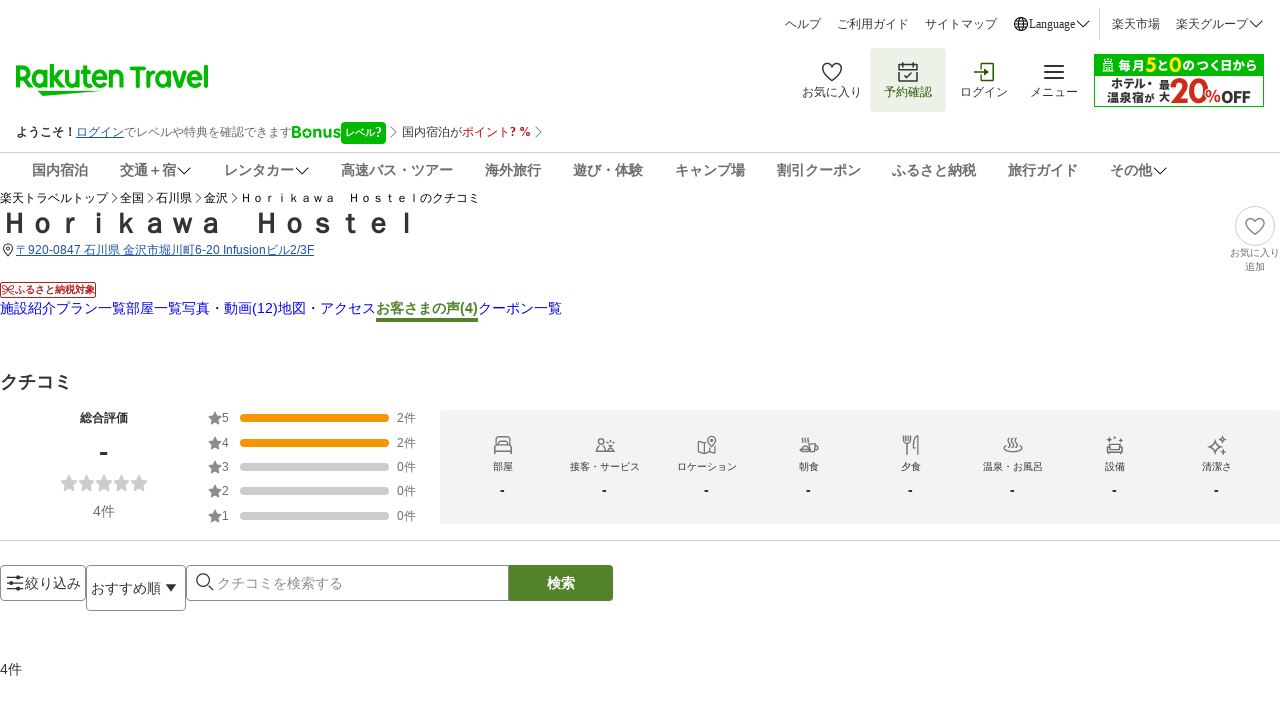

--- FILE ---
content_type: text/html; charset=utf-8
request_url: https://review.travel.rakuten.co.jp/hotel/voice/166011/?f_time=&f_keyword=&f_age=0&f_sex=0&f_mem1=0&f_mem2=0&f_mem3=0&f_mem4=0&f_mem5=0&f_teikei=&f_version=2&f_static=1&f_point=0&f_next=0&f_jrdp=0&f_sort=0
body_size: 47226
content:
<!doctype html><html lang="ja"><head>
  <script type="text/javascript">
  let lang = window.location.pathname.split('/')?.[2];
  if (!lang || lang === 'en-us') lang = 'en';
  document.documentElement.setAttribute('lang', lang);
  </script><meta charset="utf-8"/><link rel="icon" href="https://trvimg.r10s.jp/favicon.ico"/><link rel="apple-touch-icon" href="https://trvimg.r10s.jp/smart/webclipIcon.png"/><meta name="viewport" content="width=device-width,initial-scale=1"/><meta name="theme-color" content="#ffffff"/><script type="text/javascript">
  window.NREUM || (NREUM = {});
  NREUM.init = { privacy: { cookies_enabled: true } };
  window.NREUM || (NREUM = {}),
    (__nr_require = (function(t, e, n) {
      function r(n) {
        if (!e[n]) {
          var o = (e[n] = { exports: {} });
          t[n][0].call(
            o.exports,
            function(e) {
              var o = t[n][1][e];
              return r(o || e);
            },
            o,
            o.exports,
          );
        }
        return e[n].exports;
      }
      if ('function' == typeof __nr_require) return __nr_require;
      for (var o = 0; o < n.length; o++) r(n[o]);
      return r;
    })(
      {
        1: [
          function(t, e, n) {
            function r(t) {
              try {
                c.console && console.log(t);
              } catch (e) {}
            }
            var o,
              i = t('ee'),
              a = t(26),
              c = {};
            try {
              (o = localStorage.getItem('__nr_flags').split(',')),
                console &&
                  'function' == typeof console.log &&
                  ((c.console = !0),
                  o.indexOf('dev') !== -1 && (c.dev = !0),
                  o.indexOf('nr_dev') !== -1 && (c.nrDev = !0));
            } catch (s) {}
            c.nrDev &&
              i.on('internal-error', function(t) {
                r(t.stack);
              }),
              c.dev &&
                i.on('fn-err', function(t, e, n) {
                  r(n.stack);
                }),
              c.dev &&
                (r('NR AGENT IN DEVELOPMENT MODE'),
                r(
                  'flags: ' +
                    a(c, function(t, e) {
                      return t;
                    }).join(', '),
                ));
          },
          {},
        ],
        2: [
          function(t, e, n) {
            function r(t, e, n, r, c) {
              try {
                l ? (l -= 1) : o(c || new UncaughtException(t, e, n), !0);
              } catch (f) {
                try {
                  i('ierr', [f, s.now(), !0]);
                } catch (d) {}
              }
              return 'function' == typeof u && u.apply(this, a(arguments));
            }
            function UncaughtException(t, e, n) {
              (this.message = t || 'Uncaught error with no additional information'),
                (this.sourceURL = e),
                (this.line = n);
            }
            function o(t, e) {
              var n = e ? null : s.now();
              i('err', [t, n]);
            }
            var i = t('handle'),
              a = t(27),
              c = t('ee'),
              s = t('loader'),
              f = t('gos'),
              u = window.onerror,
              d = !1,
              p = 'nr@seenError',
              l = 0;
            (s.features.err = !0), t(1), (window.onerror = r);
            try {
              throw new Error();
            } catch (h) {
              'stack' in h &&
                (t(13),
                t(12),
                'addEventListener' in window && t(6),
                s.xhrWrappable && t(14),
                (d = !0));
            }
            c.on('fn-start', function(t, e, n) {
              d && (l += 1);
            }),
              c.on('fn-err', function(t, e, n) {
                d &&
                  !n[p] &&
                  (f(n, p, function() {
                    return !0;
                  }),
                  (this.thrown = !0),
                  o(n));
              }),
              c.on('fn-end', function() {
                d && !this.thrown && l > 0 && (l -= 1);
              }),
              c.on('internal-error', function(t) {
                i('ierr', [t, s.now(), !0]);
              });
          },
          {},
        ],
        3: [
          function(t, e, n) {
            t('loader').features.ins = !0;
          },
          {},
        ],
        4: [
          function(t, e, n) {
            function r() {
              _++, (T = g.hash), (this[u] = y.now());
            }
            function o() {
              _--, g.hash !== T && i(0, !0);
              var t = y.now();
              (this[h] = ~~this[h] + t - this[u]), (this[d] = t);
            }
            function i(t, e) {
              E.emit('newURL', ['' + g, e]);
            }
            function a(t, e) {
              t.on(e, function() {
                this[e] = y.now();
              });
            }
            var c = '-start',
              s = '-end',
              f = '-body',
              u = 'fn' + c,
              d = 'fn' + s,
              p = 'cb' + c,
              l = 'cb' + s,
              h = 'jsTime',
              m = 'fetch',
              v = 'addEventListener',
              w = window,
              g = w.location,
              y = t('loader');
            if (w[v] && y.xhrWrappable) {
              var x = t(10),
                b = t(11),
                E = t(8),
                R = t(6),
                O = t(13),
                N = t(7),
                M = t(14),
                P = t(9),
                S = t('ee'),
                C = S.get('tracer');
              t(16), (y.features.spa = !0);
              var T,
                _ = 0;
              S.on(u, r),
                S.on(p, r),
                S.on(d, o),
                S.on(l, o),
                S.buffer([u, d, 'xhr-done', 'xhr-resolved']),
                R.buffer([u]),
                O.buffer(['setTimeout' + s, 'clearTimeout' + c, u]),
                M.buffer([u, 'new-xhr', 'send-xhr' + c]),
                N.buffer([m + c, m + '-done', m + f + c, m + f + s]),
                E.buffer(['newURL']),
                x.buffer([u]),
                b.buffer(['propagate', p, l, 'executor-err', 'resolve' + c]),
                C.buffer([u, 'no-' + u]),
                P.buffer(['new-jsonp', 'cb-start', 'jsonp-error', 'jsonp-end']),
                a(M, 'send-xhr' + c),
                a(S, 'xhr-resolved'),
                a(S, 'xhr-done'),
                a(N, m + c),
                a(N, m + '-done'),
                a(P, 'new-jsonp'),
                a(P, 'jsonp-end'),
                a(P, 'cb-start'),
                E.on('pushState-end', i),
                E.on('replaceState-end', i),
                w[v]('hashchange', i, !0),
                w[v]('load', i, !0),
                w[v](
                  'popstate',
                  function() {
                    i(0, _ > 1);
                  },
                  !0,
                );
            }
          },
          {},
        ],
        5: [
          function(t, e, n) {
            function r(t) {}
            if (
              window.performance &&
              window.performance.timing &&
              window.performance.getEntriesByType
            ) {
              var o = t('ee'),
                i = t('handle'),
                a = t(13),
                c = t(12),
                s = 'learResourceTimings',
                f = 'addEventListener',
                u = 'resourcetimingbufferfull',
                d = 'bstResource',
                p = 'resource',
                l = '-start',
                h = '-end',
                m = 'fn' + l,
                v = 'fn' + h,
                w = 'bstTimer',
                g = 'pushState',
                y = t('loader');
              (y.features.stn = !0), t(8), 'addEventListener' in window && t(6);
              var x = NREUM.o.EV;
              o.on(m, function(t, e) {
                var n = t[0];
                n instanceof x && (this.bstStart = y.now());
              }),
                o.on(v, function(t, e) {
                  var n = t[0];
                  n instanceof x && i('bst', [n, e, this.bstStart, y.now()]);
                }),
                a.on(m, function(t, e, n) {
                  (this.bstStart = y.now()), (this.bstType = n);
                }),
                a.on(v, function(t, e) {
                  i(w, [e, this.bstStart, y.now(), this.bstType]);
                }),
                c.on(m, function() {
                  this.bstStart = y.now();
                }),
                c.on(v, function(t, e) {
                  i(w, [e, this.bstStart, y.now(), 'requestAnimationFrame']);
                }),
                o.on(g + l, function(t) {
                  (this.time = y.now()), (this.startPath = location.pathname + location.hash);
                }),
                o.on(g + h, function(t) {
                  i('bstHist', [location.pathname + location.hash, this.startPath, this.time]);
                }),
                f in window.performance &&
                  (window.performance['c' + s]
                    ? window.performance[f](
                        u,
                        function(t) {
                          i(d, [window.performance.getEntriesByType(p)]),
                            window.performance['c' + s]();
                        },
                        !1,
                      )
                    : window.performance[f](
                        'webkit' + u,
                        function(t) {
                          i(d, [window.performance.getEntriesByType(p)]),
                            window.performance['webkitC' + s]();
                        },
                        !1,
                      )),
                document[f]('scroll', r, { passive: !0 }),
                document[f]('keypress', r, !1),
                document[f]('click', r, !1);
            }
          },
          {},
        ],
        6: [
          function(t, e, n) {
            function r(t) {
              for (var e = t; e && !e.hasOwnProperty(u); ) e = Object.getPrototypeOf(e);
              e && o(e);
            }
            function o(t) {
              c.inPlace(t, [u, d], '-', i);
            }
            function i(t, e) {
              return t[1];
            }
            var a = t('ee').get('events'),
              c = t('wrap-function')(a, !0),
              s = t('gos'),
              f = XMLHttpRequest,
              u = 'addEventListener',
              d = 'removeEventListener';
            (e.exports = a),
              'getPrototypeOf' in Object
                ? (r(document), r(window), r(f.prototype))
                : f.prototype.hasOwnProperty(u) && (o(window), o(f.prototype)),
              a.on(u + '-start', function(t, e) {
                var n = t[1],
                  r = s(n, 'nr@wrapped', function() {
                    function t() {
                      if ('function' == typeof n.handleEvent)
                        return n.handleEvent.apply(n, arguments);
                    }
                    var e = { object: t, function: n }[typeof n];
                    return e ? c(e, 'fn-', null, e.name || 'anonymous') : n;
                  });
                this.wrapped = t[1] = r;
              }),
              a.on(d + '-start', function(t) {
                t[1] = this.wrapped || t[1];
              });
          },
          {},
        ],
        7: [
          function(t, e, n) {
            function r(t, e, n) {
              var r = t[e];
              'function' == typeof r &&
                (t[e] = function() {
                  var t = i(arguments),
                    e = {};
                  o.emit(n + 'before-start', [t], e);
                  var a;
                  e[m] && e[m].dt && (a = e[m].dt);
                  var c = r.apply(this, t);
                  return (
                    o.emit(n + 'start', [t, a], c),
                    c.then(
                      function(t) {
                        return o.emit(n + 'end', [null, t], c), t;
                      },
                      function(t) {
                        throw (o.emit(n + 'end', [t], c), t);
                      },
                    )
                  );
                });
            }
            var o = t('ee').get('fetch'),
              i = t(27),
              a = t(26);
            e.exports = o;
            var c = window,
              s = 'fetch-',
              f = s + 'body-',
              u = ['arrayBuffer', 'blob', 'json', 'text', 'formData'],
              d = c.Request,
              p = c.Response,
              l = c.fetch,
              h = 'prototype',
              m = 'nr@context';
            d &&
              p &&
              l &&
              (a(u, function(t, e) {
                r(d[h], e, f), r(p[h], e, f);
              }),
              r(c, 'fetch', s),
              o.on(s + 'end', function(t, e) {
                var n = this;
                if (e) {
                  var r = e.headers.get('content-length');
                  null !== r && (n.rxSize = r), o.emit(s + 'done', [null, e], n);
                } else o.emit(s + 'done', [t], n);
              }));
          },
          {},
        ],
        8: [
          function(t, e, n) {
            var r = t('ee').get('history'),
              o = t('wrap-function')(r);
            e.exports = r;
            var i =
                window.history && window.history.constructor && window.history.constructor.prototype,
              a = window.history;
            i && i.pushState && i.replaceState && (a = i),
              o.inPlace(a, ['pushState', 'replaceState'], '-');
          },
          {},
        ],
        9: [
          function(t, e, n) {
            function r(t) {
              function e() {
                s.emit('jsonp-end', [], p),
                  t.removeEventListener('load', e, !1),
                  t.removeEventListener('error', n, !1);
              }
              function n() {
                s.emit('jsonp-error', [], p),
                  s.emit('jsonp-end', [], p),
                  t.removeEventListener('load', e, !1),
                  t.removeEventListener('error', n, !1);
              }
              var r = t && 'string' == typeof t.nodeName && 'script' === t.nodeName.toLowerCase();
              if (r) {
                var o = 'function' == typeof t.addEventListener;
                if (o) {
                  var a = i(t.src);
                  if (a) {
                    var u = c(a),
                      d = 'function' == typeof u.parent[u.key];
                    if (d) {
                      var p = {};
                      f.inPlace(u.parent, [u.key], 'cb-', p),
                        t.addEventListener('load', e, !1),
                        t.addEventListener('error', n, !1),
                        s.emit('new-jsonp', [t.src], p);
                    }
                  }
                }
              }
            }
            function o() {
              return 'addEventListener' in window;
            }
            function i(t) {
              var e = t.match(u);
              return e ? e[1] : null;
            }
            function a(t, e) {
              var n = t.match(p),
                r = n[1],
                o = n[3];
              return o ? a(o, e[r]) : e[r];
            }
            function c(t) {
              var e = t.match(d);
              return e && e.length >= 3
                ? { key: e[2], parent: a(e[1], window) }
                : { key: t, parent: window };
            }
            var s = t('ee').get('jsonp'),
              f = t('wrap-function')(s);
            if (((e.exports = s), o())) {
              var u = /[?&](?:callback|cb)=([^&#]+)/,
                d = /(.*)\.([^.]+)/,
                p = /^(\w+)(\.|$)(.*)$/,
                l = ['appendChild', 'insertBefore', 'replaceChild'];
              Node && Node.prototype && Node.prototype.appendChild
                ? f.inPlace(Node.prototype, l, 'dom-')
                : (f.inPlace(HTMLElement.prototype, l, 'dom-'),
                  f.inPlace(HTMLHeadElement.prototype, l, 'dom-'),
                  f.inPlace(HTMLBodyElement.prototype, l, 'dom-')),
                s.on('dom-start', function(t) {
                  r(t[0]);
                });
            }
          },
          {},
        ],
        10: [
          function(t, e, n) {
            var r = t('ee').get('mutation'),
              o = t('wrap-function')(r),
              i = NREUM.o.MO;
            (e.exports = r),
              i &&
                ((window.MutationObserver = function(t) {
                  return this instanceof i ? new i(o(t, 'fn-')) : i.apply(this, arguments);
                }),
                (MutationObserver.prototype = i.prototype));
          },
          {},
        ],
        11: [
          function(t, e, n) {
            function r(t) {
              var e = a.context(),
                n = c(t, 'executor-', e),
                r = new f(n);
              return (
                (a.context(r).getCtx = function() {
                  return e;
                }),
                a.emit('new-promise', [r, e], e),
                r
              );
            }
            function o(t, e) {
              return e;
            }
            var i = t('wrap-function'),
              a = t('ee').get('promise'),
              c = i(a),
              s = t(26),
              f = NREUM.o.PR;
            (e.exports = a),
              f &&
                ((window.Promise = r),
                ['all', 'race'].forEach(function(t) {
                  var e = f[t];
                  f[t] = function(n) {
                    function r(t) {
                      return function() {
                        a.emit('propagate', [null, !o], i), (o = o || !t);
                      };
                    }
                    var o = !1;
                    s(n, function(e, n) {
                      Promise.resolve(n).then(r('all' === t), r(!1));
                    });
                    var i = e.apply(f, arguments),
                      c = f.resolve(i);
                    return c;
                  };
                }),
                ['resolve', 'reject'].forEach(function(t) {
                  var e = f[t];
                  f[t] = function(t) {
                    var n = e.apply(f, arguments);
                    return t !== n && a.emit('propagate', [t, !0], n), n;
                  };
                }),
                (f.prototype['catch'] = function(t) {
                  return this.then(null, t);
                }),
                (f.prototype = Object.create(f.prototype, { constructor: { value: r } })),
                s(Object.getOwnPropertyNames(f), function(t, e) {
                  try {
                    r[e] = f[e];
                  } catch (n) {}
                }),
                a.on('executor-start', function(t) {
                  (t[0] = c(t[0], 'resolve-', this)), (t[1] = c(t[1], 'resolve-', this));
                }),
                a.on('executor-err', function(t, e, n) {
                  t[1](n);
                }),
                c.inPlace(f.prototype, ['then'], 'then-', o),
                a.on('then-start', function(t, e) {
                  (this.promise = e), (t[0] = c(t[0], 'cb-', this)), (t[1] = c(t[1], 'cb-', this));
                }),
                a.on('then-end', function(t, e, n) {
                  this.nextPromise = n;
                  var r = this.promise;
                  a.emit('propagate', [r, !0], n);
                }),
                a.on('cb-end', function(t, e, n) {
                  a.emit('propagate', [n, !0], this.nextPromise);
                }),
                a.on('propagate', function(t, e, n) {
                  (this.getCtx && !e) ||
                    (this.getCtx = function() {
                      if (t instanceof Promise) var e = a.context(t);
                      return e && e.getCtx ? e.getCtx() : this;
                    });
                }),
                (r.toString = function() {
                  return '' + f;
                }));
          },
          {},
        ],
        12: [
          function(t, e, n) {
            var r = t('ee').get('raf'),
              o = t('wrap-function')(r),
              i = 'equestAnimationFrame';
            (e.exports = r),
              o.inPlace(window, ['r' + i, 'mozR' + i, 'webkitR' + i, 'msR' + i], 'raf-'),
              r.on('raf-start', function(t) {
                t[0] = o(t[0], 'fn-');
              });
          },
          {},
        ],
        13: [
          function(t, e, n) {
            function r(t, e, n) {
              t[0] = a(t[0], 'fn-', null, n);
            }
            function o(t, e, n) {
              (this.method = n),
                (this.timerDuration = isNaN(t[1]) ? 0 : +t[1]),
                (t[0] = a(t[0], 'fn-', this, n));
            }
            var i = t('ee').get('timer'),
              a = t('wrap-function')(i),
              c = 'setTimeout',
              s = 'setInterval',
              f = 'clearTimeout',
              u = '-start',
              d = '-';
            (e.exports = i),
              a.inPlace(window, [c, 'setImmediate'], c + d),
              a.inPlace(window, [s], s + d),
              a.inPlace(window, [f, 'clearImmediate'], f + d),
              i.on(s + u, r),
              i.on(c + u, o);
          },
          {},
        ],
        14: [
          function(t, e, n) {
            function r(t, e) {
              d.inPlace(e, ['onreadystatechange'], 'fn-', c);
            }
            function o() {
              var t = this,
                e = u.context(t);
              t.readyState > 3 && !e.resolved && ((e.resolved = !0), u.emit('xhr-resolved', [], t)),
                d.inPlace(t, g, 'fn-', c);
            }
            function i(t) {
              y.push(t), h && (b ? b.then(a) : v ? v(a) : ((E = -E), (R.data = E)));
            }
            function a() {
              for (var t = 0; t < y.length; t++) r([], y[t]);
              y.length && (y = []);
            }
            function c(t, e) {
              return e;
            }
            function s(t, e) {
              for (var n in t) e[n] = t[n];
              return e;
            }
            t(6);
            var f = t('ee'),
              u = f.get('xhr'),
              d = t('wrap-function')(u),
              p = NREUM.o,
              l = p.XHR,
              h = p.MO,
              m = p.PR,
              v = p.SI,
              w = 'readystatechange',
              g = [
                'onload',
                'onerror',
                'onabort',
                'onloadstart',
                'onloadend',
                'onprogress',
                'ontimeout',
              ],
              y = [];
            e.exports = u;
            var x = (window.XMLHttpRequest = function(t) {
              var e = new l(t);
              try {
                u.emit('new-xhr', [e], e), e.addEventListener(w, o, !1);
              } catch (n) {
                try {
                  u.emit('internal-error', [n]);
                } catch (r) {}
              }
              return e;
            });
            if (
              (s(l, x),
              (x.prototype = l.prototype),
              d.inPlace(x.prototype, ['open', 'send'], '-xhr-', c),
              u.on('send-xhr-start', function(t, e) {
                r(t, e), i(e);
              }),
              u.on('open-xhr-start', r),
              h)
            ) {
              var b = m && m.resolve();
              if (!v && !m) {
                var E = 1,
                  R = document.createTextNode(E);
                new h(a).observe(R, { characterData: !0 });
              }
            } else
              f.on('fn-end', function(t) {
                (t[0] && t[0].type === w) || a();
              });
          },
          {},
        ],
        15: [
          function(t, e, n) {
            function r(t) {
              if (!c(t)) return null;
              var e = window.NREUM;
              if (!e.loader_config) return null;
              var n = (e.loader_config.accountID || '').toString() || null,
                r = (e.loader_config.agentID || '').toString() || null,
                f = (e.loader_config.trustKey || '').toString() || null;
              if (!n || !r) return null;
              var h = l.generateSpanId(),
                m = l.generateTraceId(),
                v = Date.now(),
                w = { spanId: h, traceId: m, timestamp: v };
              return (
                (t.sameOrigin || (s(t) && p())) &&
                  ((w.traceContextParentHeader = o(h, m)),
                  (w.traceContextStateHeader = i(h, v, n, r, f))),
                ((t.sameOrigin && !u()) || (!t.sameOrigin && s(t) && d())) &&
                  (w.newrelicHeader = a(h, m, v, n, r, f)),
                w
              );
            }
            function o(t, e) {
              return '00-' + e + '-' + t + '-01';
            }
            function i(t, e, n, r, o) {
              var i = 0,
                a = '',
                c = 1,
                s = '',
                f = '';
              return (
                o +
                '@nr=' +
                i +
                '-' +
                c +
                '-' +
                n +
                '-' +
                r +
                '-' +
                t +
                '-' +
                a +
                '-' +
                s +
                '-' +
                f +
                '-' +
                e
              );
            }
            function a(t, e, n, r, o, i) {
              var a = 'btoa' in window && 'function' == typeof window.btoa;
              if (!a) return null;
              var c = { v: [0, 1], d: { ty: 'Browser', ac: r, ap: o, id: t, tr: e, ti: n } };
              return i && r !== i && (c.d.tk = i), btoa(JSON.stringify(c));
            }
            function c(t) {
              return f() && s(t);
            }
            function s(t) {
              var e = !1,
                n = {};
              if (
                ('init' in NREUM &&
                  'distributed_tracing' in NREUM.init &&
                  (n = NREUM.init.distributed_tracing),
                t.sameOrigin)
              )
                e = !0;
              else if (n.allowed_origins instanceof Array)
                for (var r = 0; r < n.allowed_origins.length; r++) {
                  var o = h(n.allowed_origins[r]);
                  if (t.hostname === o.hostname && t.protocol === o.protocol && t.port === o.port) {
                    e = !0;
                    break;
                  }
                }
              return e;
            }
            function f() {
              return (
                'init' in NREUM &&
                'distributed_tracing' in NREUM.init &&
                !!NREUM.init.distributed_tracing.enabled
              );
            }
            function u() {
              return (
                'init' in NREUM &&
                'distributed_tracing' in NREUM.init &&
                !!NREUM.init.distributed_tracing.exclude_newrelic_header
              );
            }
            function d() {
              return (
                'init' in NREUM &&
                'distributed_tracing' in NREUM.init &&
                NREUM.init.distributed_tracing.cors_use_newrelic_header !== !1
              );
            }
            function p() {
              return (
                'init' in NREUM &&
                'distributed_tracing' in NREUM.init &&
                !!NREUM.init.distributed_tracing.cors_use_tracecontext_headers
              );
            }
            var l = t(23),
              h = t(17);
            e.exports = { generateTracePayload: r, shouldGenerateTrace: c };
          },
          {},
        ],
        16: [
          function(t, e, n) {
            function r(t) {
              var e = this.params,
                n = this.metrics;
              if (!this.ended) {
                this.ended = !0;
                for (var r = 0; r < p; r++) t.removeEventListener(d[r], this.listener, !1);
                e.aborted ||
                  ((n.duration = a.now() - this.startTime),
                  this.loadCaptureCalled || 4 !== t.readyState
                    ? null == e.status && (e.status = 0)
                    : i(this, t),
                  (n.cbTime = this.cbTime),
                  u.emit('xhr-done', [t], t),
                  c('xhr', [e, n, this.startTime]));
              }
            }
            function o(t, e) {
              var n = s(e),
                r = t.params;
              (r.host = n.hostname + ':' + n.port),
                (r.pathname = n.pathname),
                (t.parsedOrigin = s(e)),
                (t.sameOrigin = t.parsedOrigin.sameOrigin);
            }
            function i(t, e) {
              t.params.status = e.status;
              var n = v(e, t.lastSize);
              if ((n && (t.metrics.rxSize = n), t.sameOrigin)) {
                var r = e.getResponseHeader('X-NewRelic-App-Data');
                r && (t.params.cat = r.split(', ').pop());
              }
              t.loadCaptureCalled = !0;
            }
            var a = t('loader');
            if (a.xhrWrappable) {
              var c = t('handle'),
                s = t(17),
                f = t(15).generateTracePayload,
                u = t('ee'),
                d = ['load', 'error', 'abort', 'timeout'],
                p = d.length,
                l = t('id'),
                h = t(21),
                m = t(20),
                v = t(18),
                w = window.XMLHttpRequest;
              (a.features.xhr = !0),
                t(14),
                t(7),
                u.on('new-xhr', function(t) {
                  var e = this;
                  (e.totalCbs = 0),
                    (e.called = 0),
                    (e.cbTime = 0),
                    (e.end = r),
                    (e.ended = !1),
                    (e.xhrGuids = {}),
                    (e.lastSize = null),
                    (e.loadCaptureCalled = !1),
                    t.addEventListener(
                      'load',
                      function(n) {
                        i(e, t);
                      },
                      !1,
                    ),
                    (h && (h > 34 || h < 10)) ||
                      window.opera ||
                      t.addEventListener(
                        'progress',
                        function(t) {
                          e.lastSize = t.loaded;
                        },
                        !1,
                      );
                }),
                u.on('open-xhr-start', function(t) {
                  (this.params = { method: t[0] }), o(this, t[1]), (this.metrics = {});
                }),
                u.on('open-xhr-end', function(t, e) {
                  'loader_config' in NREUM &&
                    'xpid' in NREUM.loader_config &&
                    this.sameOrigin &&
                    e.setRequestHeader('X-NewRelic-ID', NREUM.loader_config.xpid);
                  var n = f(this.parsedOrigin);
                  if (n) {
                    var r = !1;
                    n.newrelicHeader && (e.setRequestHeader('newrelic', n.newrelicHeader), (r = !0)),
                      n.traceContextParentHeader &&
                        (e.setRequestHeader('traceparent', n.traceContextParentHeader),
                        n.traceContextStateHeader &&
                          e.setRequestHeader('tracestate', n.traceContextStateHeader),
                        (r = !0)),
                      r && (this.dt = n);
                  }
                }),
                u.on('send-xhr-start', function(t, e) {
                  var n = this.metrics,
                    r = t[0],
                    o = this;
                  if (n && r) {
                    var i = m(r);
                    i && (n.txSize = i);
                  }
                  (this.startTime = a.now()),
                    (this.listener = function(t) {
                      try {
                        'abort' !== t.type || o.loadCaptureCalled || (o.params.aborted = !0),
                          ('load' !== t.type ||
                            (o.called === o.totalCbs &&
                              (o.onloadCalled || 'function' != typeof e.onload))) &&
                            o.end(e);
                      } catch (n) {
                        try {
                          u.emit('internal-error', [n]);
                        } catch (r) {}
                      }
                    });
                  for (var c = 0; c < p; c++) e.addEventListener(d[c], this.listener, !1);
                }),
                u.on('xhr-cb-time', function(t, e, n) {
                  (this.cbTime += t),
                    e ? (this.onloadCalled = !0) : (this.called += 1),
                    this.called !== this.totalCbs ||
                      (!this.onloadCalled && 'function' == typeof n.onload) ||
                      this.end(n);
                }),
                u.on('xhr-load-added', function(t, e) {
                  var n = '' + l(t) + !!e;
                  this.xhrGuids &&
                    !this.xhrGuids[n] &&
                    ((this.xhrGuids[n] = !0), (this.totalCbs += 1));
                }),
                u.on('xhr-load-removed', function(t, e) {
                  var n = '' + l(t) + !!e;
                  this.xhrGuids &&
                    this.xhrGuids[n] &&
                    (delete this.xhrGuids[n], (this.totalCbs -= 1));
                }),
                u.on('addEventListener-end', function(t, e) {
                  e instanceof w && 'load' === t[0] && u.emit('xhr-load-added', [t[1], t[2]], e);
                }),
                u.on('removeEventListener-end', function(t, e) {
                  e instanceof w && 'load' === t[0] && u.emit('xhr-load-removed', [t[1], t[2]], e);
                }),
                u.on('fn-start', function(t, e, n) {
                  e instanceof w &&
                    ('onload' === n && (this.onload = !0),
                    ('load' === (t[0] && t[0].type) || this.onload) && (this.xhrCbStart = a.now()));
                }),
                u.on('fn-end', function(t, e) {
                  this.xhrCbStart &&
                    u.emit('xhr-cb-time', [a.now() - this.xhrCbStart, this.onload, e], e);
                }),
                u.on('fetch-before-start', function(t) {
                  function e(t, e) {
                    var n = !1;
                    return (
                      e.newrelicHeader && (t.set('newrelic', e.newrelicHeader), (n = !0)),
                      e.traceContextParentHeader &&
                        (t.set('traceparent', e.traceContextParentHeader),
                        e.traceContextStateHeader && t.set('tracestate', e.traceContextStateHeader),
                        (n = !0)),
                      n
                    );
                  }
                  var n,
                    r = t[1] || {};
                  'string' == typeof t[0] ? (n = t[0]) : t[0] && t[0].url && (n = t[0].url),
                    n &&
                      ((this.parsedOrigin = s(n)), (this.sameOrigin = this.parsedOrigin.sameOrigin));
                  var o = f(this.parsedOrigin);
                  if (o && (o.newrelicHeader || o.traceContextParentHeader))
                    if ('string' == typeof t[0]) {
                      var i = {};
                      for (var a in r) i[a] = r[a];
                      (i.headers = new Headers(r.headers || {})),
                        e(i.headers, o) && (this.dt = o),
                        t.length > 1 ? (t[1] = i) : t.push(i);
                    } else t[0] && t[0].headers && e(t[0].headers, o) && (this.dt = o);
                });
            }
          },
          {},
        ],
        17: [
          function(t, e, n) {
            var r = {};
            e.exports = function(t) {
              if (t in r) return r[t];
              var e = document.createElement('a'),
                n = window.location,
                o = {};
              (e.href = t), (o.port = e.port);
              var i = e.href.split('://');
              !o.port &&
                i[1] &&
                (o.port = i[1]
                  .split('/')[0]
                  .split('@')
                  .pop()
                  .split(':')[1]),
                (o.port && '0' !== o.port) || (o.port = 'https' === i[0] ? '443' : '80'),
                (o.hostname = e.hostname || n.hostname),
                (o.pathname = e.pathname),
                (o.protocol = i[0]),
                '/' !== o.pathname.charAt(0) && (o.pathname = '/' + o.pathname);
              var a = !e.protocol || ':' === e.protocol || e.protocol === n.protocol,
                c = e.hostname === document.domain && e.port === n.port;
              return (o.sameOrigin = a && (!e.hostname || c)), '/' === o.pathname && (r[t] = o), o;
            };
          },
          {},
        ],
        18: [
          function(t, e, n) {
            function r(t, e) {
              var n = t.responseType;
              return 'json' === n && null !== e
                ? e
                : 'arraybuffer' === n || 'blob' === n || 'json' === n
                ? o(t.response)
                : 'text' === n || '' === n || void 0 === n
                ? o(t.responseText)
                : void 0;
            }
            var o = t(20);
            e.exports = r;
          },
          {},
        ],
        19: [
          function(t, e, n) {
            function r() {}
            function o(t, e, n) {
              return function() {
                return i(t, [f.now()].concat(c(arguments)), e ? null : this, n), e ? void 0 : this;
              };
            }
            var i = t('handle'),
              a = t(26),
              c = t(27),
              s = t('ee').get('tracer'),
              f = t('loader'),
              u = NREUM;
            'undefined' == typeof window.newrelic && (newrelic = u);
            var d = [
                'setPageViewName',
                'setCustomAttribute',
                'setErrorHandler',
                'finished',
                'addToTrace',
                'inlineHit',
                'addRelease',
              ],
              p = 'api-',
              l = p + 'ixn-';
            a(d, function(t, e) {
              u[e] = o(p + e, !0, 'api');
            }),
              (u.addPageAction = o(p + 'addPageAction', !0)),
              (u.setCurrentRouteName = o(p + 'routeName', !0)),
              (e.exports = newrelic),
              (u.interaction = function() {
                return new r().get();
              });
            var h = (r.prototype = {
              createTracer: function(t, e) {
                var n = {},
                  r = this,
                  o = 'function' == typeof e;
                return (
                  i(l + 'tracer', [f.now(), t, n], r),
                  function() {
                    if ((s.emit((o ? '' : 'no-') + 'fn-start', [f.now(), r, o], n), o))
                      try {
                        return e.apply(this, arguments);
                      } catch (t) {
                        throw (s.emit('fn-err', [arguments, this, t], n), t);
                      } finally {
                        s.emit('fn-end', [f.now()], n);
                      }
                  }
                );
              },
            });
            a(
              'actionText,setName,setAttribute,save,ignore,onEnd,getContext,end,get'.split(','),
              function(t, e) {
                h[e] = o(l + e);
              },
            ),
              (newrelic.noticeError = function(t, e) {
                'string' == typeof t && (t = new Error(t)), i('err', [t, f.now(), !1, e]);
              });
          },
          {},
        ],
        20: [
          function(t, e, n) {
            e.exports = function(t) {
              if ('string' == typeof t && t.length) return t.length;
              if ('object' == typeof t) {
                if ('undefined' != typeof ArrayBuffer && t instanceof ArrayBuffer && t.byteLength)
                  return t.byteLength;
                if ('undefined' != typeof Blob && t instanceof Blob && t.size) return t.size;
                if (!('undefined' != typeof FormData && t instanceof FormData))
                  try {
                    return JSON.stringify(t).length;
                  } catch (e) {
                    return;
                  }
              }
            };
          },
          {},
        ],
        21: [
          function(t, e, n) {
            var r = 0,
              o = navigator.userAgent.match(/Firefox[\/\s](\d+\.\d+)/);
            o && (r = +o[1]), (e.exports = r);
          },
          {},
        ],
        22: [
          function(t, e, n) {
            function r(t, e) {
              var n = t.getEntries();
              n.forEach(function(t) {
                'first-paint' === t.name
                  ? d('timing', ['fp', Math.floor(t.startTime)])
                  : 'first-contentful-paint' === t.name &&
                    d('timing', ['fcp', Math.floor(t.startTime)]);
              });
            }
            function o(t, e) {
              var n = t.getEntries();
              n.length > 0 && d('lcp', [n[n.length - 1]]);
            }
            function i(t) {
              t.getEntries().forEach(function(t) {
                t.hadRecentInput || d('cls', [t]);
              });
            }
            function a(t) {
              if (t instanceof h && !v) {
                var e = Math.round(t.timeStamp),
                  n = { type: t.type };
                e <= p.now()
                  ? (n.fid = p.now() - e)
                  : e > p.offset && e <= Date.now()
                  ? ((e -= p.offset), (n.fid = p.now() - e))
                  : (e = p.now()),
                  (v = !0),
                  d('timing', ['fi', e, n]);
              }
            }
            function c(t) {
              d('pageHide', [p.now(), t]);
            }
            if (
              !(
                'init' in NREUM &&
                'page_view_timing' in NREUM.init &&
                'enabled' in NREUM.init.page_view_timing &&
                NREUM.init.page_view_timing.enabled === !1
              )
            ) {
              var s,
                f,
                u,
                d = t('handle'),
                p = t('loader'),
                l = t(25),
                h = NREUM.o.EV;
              if (
                'PerformanceObserver' in window &&
                'function' == typeof window.PerformanceObserver
              ) {
                s = new PerformanceObserver(r);
                try {
                  s.observe({ entryTypes: ['paint'] });
                } catch (m) {}
                f = new PerformanceObserver(o);
                try {
                  f.observe({ entryTypes: ['largest-contentful-paint'] });
                } catch (m) {}
                u = new PerformanceObserver(i);
                try {
                  u.observe({ type: 'layout-shift', buffered: !0 });
                } catch (m) {}
              }
              if ('addEventListener' in document) {
                var v = !1,
                  w = ['click', 'keydown', 'mousedown', 'pointerdown', 'touchstart'];
                w.forEach(function(t) {
                  document.addEventListener(t, a, !1);
                });
              }
              l(c);
            }
          },
          {},
        ],
        23: [
          function(t, e, n) {
            function r() {
              function t() {
                return e ? 15 & e[n++] : (16 * Math.random()) | 0;
              }
              var e = null,
                n = 0,
                r = window.crypto || window.msCrypto;
              r && r.getRandomValues && (e = r.getRandomValues(new Uint8Array(31)));
              for (
                var o, i = 'xxxxxxxx-xxxx-4xxx-yxxx-xxxxxxxxxxxx', a = '', c = 0;
                c < i.length;
                c++
              )
                (o = i[c]),
                  'x' === o
                    ? (a += t().toString(16))
                    : 'y' === o
                    ? ((o = (3 & t()) | 8), (a += o.toString(16)))
                    : (a += o);
              return a;
            }
            function o() {
              return a(16);
            }
            function i() {
              return a(32);
            }
            function a(t) {
              function e() {
                return n ? 15 & n[r++] : (16 * Math.random()) | 0;
              }
              var n = null,
                r = 0,
                o = window.crypto || window.msCrypto;
              o && o.getRandomValues && Uint8Array && (n = o.getRandomValues(new Uint8Array(31)));
              for (var i = [], a = 0; a < t; a++) i.push(e().toString(16));
              return i.join('');
            }
            e.exports = { generateUuid: r, generateSpanId: o, generateTraceId: i };
          },
          {},
        ],
        24: [
          function(t, e, n) {
            function r(t, e) {
              if (!o) return !1;
              if (t !== o) return !1;
              if (!e) return !0;
              if (!i) return !1;
              for (var n = i.split('.'), r = e.split('.'), a = 0; a < r.length; a++)
                if (r[a] !== n[a]) return !1;
              return !0;
            }
            var o = null,
              i = null,
              a = /Version\/(\S+)\s+Safari/;
            if (navigator.userAgent) {
              var c = navigator.userAgent,
                s = c.match(a);
              s &&
                c.indexOf('Chrome') === -1 &&
                c.indexOf('Chromium') === -1 &&
                ((o = 'Safari'), (i = s[1]));
            }
            e.exports = { agent: o, version: i, match: r };
          },
          {},
        ],
        25: [
          function(t, e, n) {
            function r(t) {
              function e() {
                t(a && document[a] ? document[a] : document[o] ? 'hidden' : 'visible');
              }
              'addEventListener' in document && i && document.addEventListener(i, e, !1);
            }
            e.exports = r;
            var o, i, a;
            'undefined' != typeof document.hidden
              ? ((o = 'hidden'), (i = 'visibilitychange'), (a = 'visibilityState'))
              : 'undefined' != typeof document.msHidden
              ? ((o = 'msHidden'), (i = 'msvisibilitychange'))
              : 'undefined' != typeof document.webkitHidden &&
                ((o = 'webkitHidden'), (i = 'webkitvisibilitychange'), (a = 'webkitVisibilityState'));
          },
          {},
        ],
        26: [
          function(t, e, n) {
            function r(t, e) {
              var n = [],
                r = '',
                i = 0;
              for (r in t) o.call(t, r) && ((n[i] = e(r, t[r])), (i += 1));
              return n;
            }
            var o = Object.prototype.hasOwnProperty;
            e.exports = r;
          },
          {},
        ],
        27: [
          function(t, e, n) {
            function r(t, e, n) {
              e || (e = 0), 'undefined' == typeof n && (n = t ? t.length : 0);
              for (var r = -1, o = n - e || 0, i = Array(o < 0 ? 0 : o); ++r < o; ) i[r] = t[e + r];
              return i;
            }
            e.exports = r;
          },
          {},
        ],
        28: [
          function(t, e, n) {
            e.exports = {
              exists:
                'undefined' != typeof window.performance &&
                window.performance.timing &&
                'undefined' != typeof window.performance.timing.navigationStart,
            };
          },
          {},
        ],
        ee: [
          function(t, e, n) {
            function r() {}
            function o(t) {
              function e(t) {
                return t && t instanceof r ? t : t ? s(t, c, i) : i();
              }
              function n(n, r, o, i) {
                if (!p.aborted || i) {
                  t && t(n, r, o);
                  for (var a = e(o), c = m(n), s = c.length, f = 0; f < s; f++) c[f].apply(a, r);
                  var d = u[y[n]];
                  return d && d.push([x, n, r, a]), a;
                }
              }
              function l(t, e) {
                g[t] = m(t).concat(e);
              }
              function h(t, e) {
                var n = g[t];
                if (n) for (var r = 0; r < n.length; r++) n[r] === e && n.splice(r, 1);
              }
              function m(t) {
                return g[t] || [];
              }
              function v(t) {
                return (d[t] = d[t] || o(n));
              }
              function w(t, e) {
                f(t, function(t, n) {
                  (e = e || 'feature'), (y[n] = e), e in u || (u[e] = []);
                });
              }
              var g = {},
                y = {},
                x = {
                  on: l,
                  addEventListener: l,
                  removeEventListener: h,
                  emit: n,
                  get: v,
                  listeners: m,
                  context: e,
                  buffer: w,
                  abort: a,
                  aborted: !1,
                };
              return x;
            }
            function i() {
              return new r();
            }
            function a() {
              (u.api || u.feature) && ((p.aborted = !0), (u = p.backlog = {}));
            }
            var c = 'nr@context',
              s = t('gos'),
              f = t(26),
              u = {},
              d = {},
              p = (e.exports = o());
            p.backlog = u;
          },
          {},
        ],
        gos: [
          function(t, e, n) {
            function r(t, e, n) {
              if (o.call(t, e)) return t[e];
              var r = n();
              if (Object.defineProperty && Object.keys)
                try {
                  return Object.defineProperty(t, e, { value: r, writable: !0, enumerable: !1 }), r;
                } catch (i) {}
              return (t[e] = r), r;
            }
            var o = Object.prototype.hasOwnProperty;
            e.exports = r;
          },
          {},
        ],
        handle: [
          function(t, e, n) {
            function r(t, e, n, r) {
              o.buffer([t], r), o.emit(t, e, n);
            }
            var o = t('ee').get('handle');
            (e.exports = r), (r.ee = o);
          },
          {},
        ],
        id: [
          function(t, e, n) {
            function r(t) {
              var e = typeof t;
              return !t || ('object' !== e && 'function' !== e)
                ? -1
                : t === window
                ? 0
                : a(t, i, function() {
                    return o++;
                  });
            }
            var o = 1,
              i = 'nr@id',
              a = t('gos');
            e.exports = r;
          },
          {},
        ],
        loader: [
          function(t, e, n) {
            function r() {
              if (!E++) {
                var t = (b.info = NREUM.info),
                  e = l.getElementsByTagName('script')[0];
                if ((setTimeout(u.abort, 3e4), !(t && t.licenseKey && t.applicationID && e)))
                  return u.abort();
                f(y, function(e, n) {
                  t[e] || (t[e] = n);
                });
                var n = a();
                s('mark', ['onload', n + b.offset], null, 'api'), s('timing', ['load', n]);
                var r = l.createElement('script');
                (r.src = 'https://' + t.agent), e.parentNode.insertBefore(r, e);
              }
            }
            function o() {
              'complete' === l.readyState && i();
            }
            function i() {
              s('mark', ['domContent', a() + b.offset], null, 'api');
            }
            function a() {
              return R.exists && performance.now
                ? Math.round(performance.now())
                : (c = Math.max(new Date().getTime(), c)) - b.offset;
            }
            var c = new Date().getTime(),
              s = t('handle'),
              f = t(26),
              u = t('ee'),
              d = t(24),
              p = window,
              l = p.document,
              h = 'addEventListener',
              m = 'attachEvent',
              v = p.XMLHttpRequest,
              w = v && v.prototype;
            NREUM.o = {
              ST: setTimeout,
              SI: p.setImmediate,
              CT: clearTimeout,
              XHR: v,
              REQ: p.Request,
              EV: p.Event,
              PR: p.Promise,
              MO: p.MutationObserver,
            };
            var g = '' + location,
              y = {
                beacon: 'bam.nr-data.net',
                errorBeacon: 'bam.nr-data.net',
                agent: 'js-agent.newrelic.com/nr-spa-1177.min.js',
              },
              x = v && w && w[h] && !/CriOS/.test(navigator.userAgent),
              b = (e.exports = {
                offset: c,
                now: a,
                origin: g,
                features: {},
                xhrWrappable: x,
                userAgent: d,
              });
            t(19),
              t(22),
              l[h]
                ? (l[h]('DOMContentLoaded', i, !1), p[h]('load', r, !1))
                : (l[m]('onreadystatechange', o), p[m]('onload', r)),
              s('mark', ['firstbyte', c], null, 'api');
            var E = 0,
              R = t(28);
          },
          {},
        ],
        'wrap-function': [
          function(t, e, n) {
            function r(t) {
              return !(t && t instanceof Function && t.apply && !t[a]);
            }
            var o = t('ee'),
              i = t(27),
              a = 'nr@original',
              c = Object.prototype.hasOwnProperty,
              s = !1;
            e.exports = function(t, e) {
              function n(t, e, n, o) {
                function nrWrapper() {
                  var r, a, c, s;
                  try {
                    (a = this), (r = i(arguments)), (c = 'function' == typeof n ? n(r, a) : n || {});
                  } catch (f) {
                    p([f, '', [r, a, o], c]);
                  }
                  u(e + 'start', [r, a, o], c);
                  try {
                    return (s = t.apply(a, r));
                  } catch (d) {
                    throw (u(e + 'err', [r, a, d], c), d);
                  } finally {
                    u(e + 'end', [r, a, s], c);
                  }
                }
                return r(t) ? t : (e || (e = ''), (nrWrapper[a] = t), d(t, nrWrapper), nrWrapper);
              }
              function f(t, e, o, i) {
                o || (o = '');
                var a,
                  c,
                  s,
                  f = '-' === o.charAt(0);
                for (s = 0; s < e.length; s++)
                  // eslint-disable-next-line no-unused-expressions
                  (c = e[s]), (a = t[c]), r(a) || (t[c] = n(a, f ? c + o : o, i, c));
              }
              function u(n, r, o) {
                if (!s || e) {
                  var i = s;
                  s = !0;
                  try {
                    t.emit(n, r, o, e);
                  } catch (a) {
                    p([a, n, r, o]);
                  }
                  s = i;
                }
              }
              function d(t, e) {
                if (Object.defineProperty && Object.keys)
                  try {
                    var n = Object.keys(t);
                    return (
                      n.forEach(function(n) {
                        Object.defineProperty(e, n, {
                          get: function() {
                            return t[n];
                          },
                          set: function(e) {
                            return (t[n] = e), e;
                          },
                        });
                      }),
                      e
                    );
                  } catch (r) {
                    p([r]);
                  }
                for (var o in t) c.call(t, o) && (e[o] = t[o]);
                return e;
              }
              function p(e) {
                try {
                  t.emit('internal-error', e);
                } catch (n) {}
              }
              return t || (t = o), (n.inPlace = f), (n.flag = a), n;
            };
          },
          {},
        ],
      },
      {},
      ['loader', 2, 16, 5, 3, 4],
    ));
  NREUM.loader_config = {
    accountID: '1043116',
    trustKey: '1043116',
    agentID: '1431877016',
    licenseKey: '7763a18cec',
    applicationID: '1431877016',
  };
  NREUM.info = {
    beacon: 'bam.nr-data.net',
    errorBeacon: 'bam.nr-data.net',
    licenseKey: '7763a18cec',
    applicationID: '1431877016',
    sa: 1,
  };</script><link rel="manifest" href="https://trv.r10s.jp/dom/review/static/beta/manifest.json"/><link data-chunk="main" rel="stylesheet" href="https://trv.r10s.jp/dom/review/static/1.0.7-beta-A/css/library-styles.567d4546.css">
<link data-chunk="main" rel="stylesheet" href="https://trv.r10s.jp/dom/review/static/1.0.7-beta-A/css/main.4151d1d4.css">
<link data-chunk="pages/ProviderReview" rel="stylesheet" href="https://trv.r10s.jp/dom/review/static/1.0.7-beta-A/css/src_components_CustomDialog_DialogFooter_index_tsx-src_components_MediaExpandedView_index_tsx-6a3f58.26253dcb.chunk.css">
<link data-chunk="pages/ProviderReview" rel="stylesheet" href="https://trv.r10s.jp/dom/review/static/1.0.7-beta-A/css/pages/ProviderReview.fa12d4f4.chunk.css"> <script >window.__TRAVEL_ENV__={"UNIVERSAL_ENV_NAME":"","UNIVERSAL_ASSETS_PATH":"https://trv.r10s.jp/dom/review","UNIVERSAL_MOCK_API_SERVER_URL":"","UNIVERSAL_MOCK_API_SERVER_HOSTNAME":"","UNIVERSAL_MOCK_API_SERVER_PORT":"","UNIVERSAL_API_MOCK_SERVER":"FALSE","UNIVERSAL_VPF_REF_ID_PREFIX":"trvl-pro","UNIVERSAL_VPF_SID":"1200000001","UNIVERSAL_HOST_URL":"","UNIVERSAL_API_BASE_URL_SERVER":"https://gateway-api-travel.intra.rakuten-it.com/everest","UNIVERSAL_API_BASE_URL_CLIENT":"https://api.travel.rakuten.com/everest","UNIVERSAL_API_BASE_TRAVEL_PATH":"travel","UNIVERSAL_API_CP_URL_SERVER":"https://rsvh.travel.rakuten.co.jp","UNIVERSAL_PREACT_DEVTOOL_ENABLE":"false","UNIVERSAL_RECORD_URL":"","UNIVERSAL_MOCK_PITARI_API_SERVER_URL":"/pitari","UNIVERSAL_PITARI_API_SERVER_URL":"http://img-origin.travel.prod.jp.local/share/common/json/mypage/pitari.json","UNIVERSAL_RAT_ACCOUNT_ID":"2","UNIVERSAL_RAT_SERVICE_ID":"1","UNIVERSAL_RAT_IS_PROD":"true","UNIVERSAL_JRDP_DETAIL_URL":"https://rsv.nta.co.jp/MyPage/member/JMP030100.aspx","UNIVERSAL_STATIC_FILE_BASE_PATH_SERVER":"http://img-origin.travel.prod.jp.local/share/app","UNIVERSAL_STATIC_FILE_BASE_PATH_CLIENT":"https://trv.r10s.jp/share/app","UNIVERSAL_AI_TITLE_CONFIG_URL":"/json/review_post_title_generation.json","UNIVERSAL_MEDIA_CONFIG_URL":"/json/review_post_enable_video.json"}</script> <!--START_FOOTER-->
<script>
  if (typeof customElements === "undefined") {
    document.write('<script defer src="https://img.travel.rakuten.co.jp/share/ext/js/simple_global_custom_element.js"><\/script>');
  }
  if (typeof customElements.get("uce-template") === "undefined" && document.querySelectorAll('script[src*="simple_global_uce"]').length === 0) {
    document.write('<script defer src="https://img.travel.rakuten.co.jp/share/ext/js/simple_global_uce.js"><\/script>');
  }
</script>

<template is="uce-template">
  <global-footer>
    <footer class="wrapper">
      <div class="container">
        <!-- pc container -->
        <div class="pc-container">
          <nav>
            <a class="link" href="https://travel.rakuten.co.jp/corporate/">会社情報</a>
            <a class="link" href="https://privacy.rakuten.co.jp/">個人情報保護方針</a>
            <a class="link" href="https://corp.rakuten.co.jp/csr/">社会的責任[CSR]</a>
            <a class="link" href="https://travel.rakuten.co.jp/recruit/">採用情報</a>
            <a class="link" href="https://travel.rakuten.co.jp/info/">規約集</a>
            <a class="link" href="https://travel.rakuten.co.jp/info/hotel_msg.html">資料請求</a>
          </nav>
        </div>

        <!-- sp container -->
        <div class="sp-container">
          <nav>
            <a class="link" href="https://travel.rakuten.co.jp/corporate/">会社情報</a>
            <a class="link" href="https://privacy.rakuten.co.jp/">個人情報保護方針</a>
          </nav>
        </div>

        <!-- common -->
        <p class="copyright">© Rakuten Group, Inc.</p>
      </div>
    </footer>
  </global-footer>

  <style>
    /* media query does not work under scoped css */
    @media screen and (max-width: 720px) {
      global-footer .pc-container {
        display: none;
      }

      global-footer .sp-container {
        text-align: center;
      }

      global-footer .copyright {
        color: #666;
        font-size: 10px;
        text-align: center;
      }
    }

    @media screen and (min-width: 721px) {
      global-footer .sp-container {
        display: none;
      }

      global-footer .wrapper {
        border-color: #cccccc;
      }

      global-footer .copyright {
        font-size: 13px;
      }

      global-footer .link:not(:first-child) {
        border-left: 1px solid #adadad;
      }
    }
  </style>

  <style scoped>
    .wrapper {
      background: white;
      border-top: 2px solid #66b821;
      font-family: "Lucida Grande", "Hiragino Kaku Gothic Pro", sans-serif;
    }

    .container {
      max-width: 1176px;
      margin: auto;
      padding: 16px;
    }

    .container .link {
      color: #1d54a7;
    }

    .container a:hover {
      color: #bf0000;
      text-decoration: underline;
    }

    .link {
      display: inline-block;
      padding: 0 6px;
      margin: 6px 0;
    }
  </style>
</template>
<!--END_FOOTER-->
 <title data-react-helmet="true">Ｈｏｒｉｋａｗａ　Ｈｏｓｔｅｌ に実際に泊まった方のクチコミ ・レビュー【楽天トラベル】</title>
  <meta data-react-helmet="true" name="twitter:card" content="summary"/><meta data-react-helmet="true" name="twitter:title" content="Ｈｏｒｉｋａｗａ　Ｈｏｓｔｅｌ に実際に泊まった方のクチコミ ・レビュー【楽天トラベル】"/><meta data-react-helmet="true" name="twitter:description" content="Ｈｏｒｉｋａｗａ　Ｈｏｓｔｅｌ に実際に泊まった方の口コミ・宿泊レビューをチェック。客室、接客、お食事、設備などに関するリアルな宿泊体験談が満載！"/><meta data-react-helmet="true" name="twitter:image" content="https://trvimg.r10s.jp/share/HOTEL/166011/166011.jpg"/><meta data-react-helmet="true" property="og:description" content="Ｈｏｒｉｋａｗａ　Ｈｏｓｔｅｌ に実際に泊まった方の口コミ・宿泊レビューをチェック。客室、接客、お食事、設備などに関するリアルな宿泊体験談が満載！"/><meta data-react-helmet="true" property="og:type" content="article"/><meta data-react-helmet="true" property="og:title" content="Ｈｏｒｉｋａｗａ　Ｈｏｓｔｅｌ に実際に泊まった方のクチコミ ・レビュー【楽天トラベル】"/><meta data-react-helmet="true" property="og:image" content="https://trvimg.r10s.jp/share/HOTEL/166011/166011.jpg"/><meta data-react-helmet="true" property="og:site_name" content="楽天トラベル"/><meta data-react-helmet="true" property="og:url" content="https://travel.rakuten.co.jp/HOTEL/166011/review.html"/><meta data-react-helmet="true" name="description" content="Ｈｏｒｉｋａｗａ　Ｈｏｓｔｅｌ に実際に泊まった方の口コミ・宿泊レビューをチェック。客室、接客、お食事、設備などに関するリアルな宿泊体験談が満載！"/>
  <link data-react-helmet="true" rel="canonical" href="https://travel.rakuten.co.jp/HOTEL/166011/review.html"/>
  </head><body><noscript>You need to enable JavaScript to run this app.</noscript><script>window.PRELOADED_STATE={"_i18n":{"dictionary":{"MyReview.Edit.UserID.Validation.IDExisted":[{"condition":"none","translationStatus":"in-request","labelValues":[{"lang":"ja-JP","value":"このIDはすでに使用されています。"}]}],"MyReview.Edit.Image.Validation.FileType":[{"condition":"none","translationStatus":"in-request","labelValues":[{"lang":"ja-JP","value":"サポートしていないファイル形式です。"}]}],"MyReview.Edit.Nickname":[{"condition":"none","translationStatus":"in-request","labelValues":[{"lang":"ja-JP","value":"ニックネーム"}]}],"MyReview.AccountDeleted":[{"condition":"none","translationStatus":"in-request","labelValues":[{"lang":"ja-JP","value":"このユーザーは存在しません"}]}],"MyReview.EditSNSLink.DeleteLink":[{"condition":"none","translationStatus":"in-request","labelValues":[{"lang":"ja-JP","value":"リンクを削除"}]}],"MyReview.DeletePost.Modal.Description":[{"condition":"none","translationStatus":"in-request","labelValues":[{"lang":"ja-JP","value":"このクチコミを削除してもよろしいでしょうか？この操作は元に戻せません。"}]}],"MyReview.Edit.Modal.SelectLibrary":[{"condition":"none","translationStatus":"in-request","labelValues":[{"lang":"ja-JP","value":"ライブラリから選択"}]}],"MyReview.PostBannedNotify":[{"condition":"none","translationStatus":"in-request","labelValues":[{"lang":"ja-JP","value":"この投稿は削除されました。{Delete_reason}"}]}],"MyReview.Edit.AddImage":[{"condition":"none","translationStatus":"in-request","labelValues":[{"lang":"ja-JP","value":"画像を追加"}]}],"MyReview.Empty":[{"condition":"none","translationStatus":"in-request","labelValues":[{"lang":"ja-JP","value":"このユーザーはまだクチコミを投稿していません。"}]}],"MyReview.Edit.UserID":[{"condition":"none","translationStatus":"in-request","labelValues":[{"lang":"ja-JP","value":"ユーザーID"}]}],"MyReview.EditSNS.TikTok":[{"condition":"none","translationStatus":"in-request","labelValues":[{"lang":"ja-JP","value":"TikTok"}]}],"MyReview.PrivateAccount":[{"condition":"none","translationStatus":"in-request","labelValues":[{"lang":"ja-JP","value":"このアカウントは非公開です"}]}],"MyReview.Edit.ProfileImage":[{"condition":"none","translationStatus":"in-request","labelValues":[{"lang":"ja-JP","value":"プロフィール画像"}]}],"MyReview.DisplayPublic":[{"condition":"none","translationStatus":"in-request","labelValues":[{"lang":"ja-JP","value":"公開投稿に切り替える"}]}],"MyReview.ViewCount":[{"condition":"none","translationStatus":"in-request","labelValues":[{"lang":"ja-JP","value":"閲覧数"}]}],"MyReview.PrivatePost":[{"condition":"none","translationStatus":"in-request","labelValues":[{"lang":"ja-JP","value":"このクチコミは匿名表示で投稿されています"}]}],"MyReview.Edit.UserID.Validation.Inappropriate":[{"condition":"none","translationStatus":"in-request","labelValues":[{"lang":"ja-JP","value":"不適切なワードが含まれています"}]}],"MyReview.EditSNS.Instagram":[{"condition":"none","translationStatus":"in-request","labelValues":[{"lang":"ja-JP","value":"Instagram"}]}],"MyReview.Edit.UserID.Validation.IncorrectChar":[{"condition":"none","translationStatus":"in-request","labelValues":[{"lang":"ja-JP","value":"ID には、大文字と小文字の英数字、ピリオド、アンダースコア、ハイフンのみを使用できます。"}]}],"MyReview.Edit.Modal.DeletePhoto":[{"condition":"none","translationStatus":"in-request","labelValues":[{"lang":"ja-JP","value":"写真を削除"}]}],"MyReview.Edit.AccountPrivacy":[{"condition":"none","translationStatus":"in-request","labelValues":[{"lang":"ja-JP","value":"アカウントのプライバシー"}]}],"MyReview.Edit.AgeGenderDisplay":[{"condition":"none","translationStatus":"in-request","labelValues":[{"lang":"ja-JP","value":"年齢と性別を隠す"}]}],"MyReview.EditSNS.Title.Add":[{"condition":"none","translationStatus":"in-request","labelValues":[{"lang":"ja-JP","value":"リンクを追加"}]}],"MyReview.EditSNS.X":[{"condition":"none","translationStatus":"in-request","labelValues":[{"lang":"ja-JP","value":"X"}]}],"MyReview.Edit.Header":[{"condition":"none","translationStatus":"in-request","labelValues":[{"lang":"ja-JP","value":"プロフィールを編集"}]}],"MyReview.EditSNS.Room":[{"condition":"none","translationStatus":"in-request","labelValues":[{"lang":"ja-JP","value":"ROOM"}]}],"MyReview.EditSNS.GoogleMaps":[{"condition":"none","translationStatus":"in-request","labelValues":[{"lang":"ja-JP","value":"Googleマップ"}]}],"MyReview.DisplayAnonymous":[{"condition":"none","translationStatus":"in-request","labelValues":[{"lang":"ja-JP","value":"匿名表示に切り替える"}]}],"MyReview.Edit.CoverImage":[{"condition":"none","translationStatus":"in-request","labelValues":[{"lang":"ja-JP","value":"背景画像"}]}],"MyReview.Edit.Image.Validation":[{"condition":"none","translationStatus":"in-request","labelValues":[{"lang":"ja-JP","value":"ファイルサイズが制限を超えています。20MB未満の画像をアップロードしてください。"}]}],"MyReview.Edit.Description.Validation.CharCountMax":[{"condition":"none","translationStatus":"in-request","labelValues":[{"lang":"ja-JP","value":"プロフィール文章は 200 文字以下にする必要があります。"}]}],"MyReview.EditSNSLink.Header":[{"condition":"none","translationStatus":"in-request","labelValues":[{"lang":"ja-JP","value":"SNSリンクを編集"}]}],"MyReview.EditSNSLink.InvalidInput":[{"condition":"none","translationStatus":"in-request","labelValues":[{"lang":"ja-JP","value":"入力が無効です。もう一度確認してください。"}]}],"MyReview.NumberOfPost":[{"condition":"none","translationStatus":"in-request","labelValues":[{"lang":"ja-JP","value":"投稿数"}]}],"MyReview.EditSNS.Title.Display":[{"condition":"none","translationStatus":"in-request","labelValues":[{"lang":"ja-JP","value":"表示されるリンク"}]}],"MyReview.Edit.Description.Validation.IncorrectChar":[{"condition":"none","translationStatus":"in-request","labelValues":[{"lang":"ja-JP","value":"説明には、大文字と小文字の英数字、ピリオド、アンダースコア、ハイフンのみを含めることができます。"}]}],"MyReview.InvalidURL":[{"condition":"none","translationStatus":"in-request","labelValues":[{"lang":"ja-JP","value":"お探しのページが見つかりませんでした。"}]}],"MyReview.Edit.Description":[{"condition":"none","translationStatus":"in-request","labelValues":[{"lang":"ja-JP","value":"説明"}]}],"MyReview.DeletePost.Modal.Title":[{"condition":"none","translationStatus":"in-request","labelValues":[{"lang":"ja-JP","value":"クチコミを削除する"}]}],"MyReview.EditSNS.Note":[{"condition":"none","translationStatus":"in-request","labelValues":[{"lang":"ja-JP","value":"Note"}]}],"MyReview.Edit.Description.Placeholder":[{"condition":"none","translationStatus":"in-request","labelValues":[{"lang":"ja-JP","value":"あなたのプロフィールについて教えてください"}]}],"MyReview.Edit.AccountPrivacy.Description":[{"condition":"none","translationStatus":"in-request","labelValues":[{"lang":"ja-JP","value":"プライバシー設定で閲覧者を管理できます。「プライベート」は承認済みフォロワーのみ、「パブリック」は全員が閲覧可能です。プライバシーはあなた次第。"}]}],"MyReview.LikeCount":[{"condition":"none","translationStatus":"in-request","labelValues":[{"lang":"ja-JP","value":"獲得したいいね"}]}],"MyReview.EditPost":[{"condition":"none","translationStatus":"in-request","labelValues":[{"lang":"ja-JP","value":"投稿を編集する"}]}],"MyReview.SNSEmpty":[{"condition":"none","translationStatus":"in-request","labelValues":[{"lang":"ja-JP","value":"SNSリンクをここに追加してください"}]}],"MyReview.EditSNS.Header":[{"condition":"none","translationStatus":"in-request","labelValues":[{"lang":"ja-JP","value":"SNSリンク"}]}],"MyReview.LikeCountSingular":[{"condition":"none","translationStatus":"in-request","labelValues":[{"lang":"ja-JP","value":"獲得したいいね"}]}],"MyReview.Edit.UserID.Validation.CharCountMax":[{"condition":"none","translationStatus":"in-request","labelValues":[{"lang":"ja-JP","value":"IDは30文字以下にする必要があります。"}]}],"MyReview.NumberOfPostSingular":[{"condition":"none","translationStatus":"in-request","labelValues":[{"lang":"ja-JP","value":"投稿数"}]}],"MyReview.Edit.SNS":[{"condition":"none","translationStatus":"in-request","labelValues":[{"lang":"ja-JP","value":"SNSリンク"}]}],"MyReview.ViewCountSingular":[{"condition":"none","translationStatus":"in-request","labelValues":[{"lang":"ja-JP","value":"閲覧数"}]}],"MyReview.Edit.UserID.Placeholder":[{"condition":"none","translationStatus":"in-request","labelValues":[{"lang":"ja-JP","value":"ユーザーIDを入力してください"}]}],"MyReview.AddSNSLink.Header":[{"condition":"none","translationStatus":"in-request","labelValues":[{"lang":"ja-JP","value":"SNSリンクを追加"}]}],"MyReview.EditSNS.YouTube":[{"condition":"none","translationStatus":"in-request","labelValues":[{"lang":"ja-JP","value":"YouTube"}]}],"MyReview.Edit.Modal.TakePhoto":[{"condition":"none","translationStatus":"in-request","labelValues":[{"lang":"ja-JP","value":"写真を撮る"}]}],"MyReview.Edit.UserID.Validation.CharCountMin":[{"condition":"none","translationStatus":"in-request","labelValues":[{"lang":"ja-JP","value":"IDは5文字以上にする必要があります。"}]}],"MyReview.DeletePost":[{"condition":"none","translationStatus":"in-request","labelValues":[{"lang":"ja-JP","value":"投稿を削除"}]}],"PostReview.Form.Profile.Description":[{"condition":"none","translationStatus":"in-request","labelValues":[{"lang":"ja-JP","value":"ニックネームを入力してください。(5文字以上かつ他のユーザーと同じニックネームを設定することはできません)"}]}],"PostReview.Form.Rating.Validation":[{"condition":"none","translationStatus":"in-request","labelValues":[{"lang":"ja-JP","value":"評価スコアをすべて入力してください。"}]}],"PostReview.Form.Modal.Discard.Title":[{"condition":"none","translationStatus":"in-request","labelValues":[{"lang":"ja-JP","value":"クチコミの投稿を終了しますか？"}]}],"PostReview.Form.Media.FailFileSize":[{"condition":"none","translationStatus":"in-request","labelValues":[{"lang":"ja-JP","value":"ファイルサイズが大きすぎます"}]}],"PostReview.Form.Disclaimer1":[{"condition":"none","translationStatus":"in-request","labelValues":[{"lang":"ja-JP","value":"※プロフィール情報 (アイコン、ニックネーム)の設定や、年代・性別の非公開設定は、投稿後マイクチコミページから設定可能です。"}]}],"PostReview.Form.Profile.Title":[{"condition":"none","translationStatus":"in-request","labelValues":[{"lang":"ja-JP","value":"投稿者情報"}]}],"PostReview.Form.TermsAndConditions-2":[{"condition":"none","translationStatus":"in-request","labelValues":[{"lang":"ja-JP","value":"をご確認・ご了承の上、ご投稿"}]}],"PostReview.Modal.Header":[{"condition":"none","translationStatus":"in-request","labelValues":[{"lang":"ja-JP","value":"滞在はいかがでしたか？"}]}],"PostReview.Form.Modal.Discard.Discard":[{"condition":"none","translationStatus":"in-request","labelValues":[{"lang":"ja-JP","value":"終了"}]}],"PostReview.Form.Media.Failed":[{"condition":"none","translationStatus":"in-request","labelValues":[{"lang":"ja-JP","value":"問題が発生しました。"}]}],"PostReview.Form.TermsAndConditions-1":[{"condition":"none","translationStatus":"in-request","labelValues":[{"lang":"ja-JP","value":"「お客さまの声」ご利用規約"}]}],"PostReview.Form.Disclaimer3":[{"condition":"none","translationStatus":"in-request","labelValues":[{"lang":"ja-JP","value":"※宿泊施設が投稿を確認する際、会員氏名及び宿泊履歴が表示されます。あらかじめご了承の上ご利用ください。"}]}],"PostReview.UploadMedia.Header":[{"condition":"none","translationStatus":"in-request","labelValues":[{"lang":"ja-JP","value":"クチコミを投稿する"}]}],"PostReview.Form.Disclaimer2":[{"condition":"none","translationStatus":"in-request","labelValues":[{"lang":"ja-JP","value":"※内容につきましては、お客様の責任においてご投稿ください。"}]}],"PostReview.Form.AdditionalInfo.ChronicIllness":[{"condition":"none","translationStatus":"in-request","labelValues":[{"lang":"ja-JP","value":"持病がある方"}]}],"PostReview.Form.Modal.Discard.Continue":[{"condition":"none","translationStatus":"in-request","labelValues":[{"lang":"ja-JP","value":"投稿を続ける"}]}],"PostReview.Form.TermsAndConditions-3":[{"condition":"none","translationStatus":"in-request","labelValues":[{"lang":"ja-JP","value":"（送信）ください。"}]}],"PostReview.Form.Comment.CommentTitle":[{"condition":"none","translationStatus":"in-request","labelValues":[{"lang":"ja-JP","value":"コメントのタイトル"}]}],"PostReview.Form.Companion.Other":[{"condition":"none","translationStatus":"in-request","labelValues":[{"lang":"ja-JP","value":"その他"}]}],"PostReview.Form.Media.TitleNoVideo":[{"condition":"none","translationStatus":"in-request","labelValues":[{"lang":"ja-JP","value":"写真"}]}],"PostReview.PostSuccess.Description":[{"condition":"none","translationStatus":"in-request","labelValues":[{"lang":"ja-JP","value":"投稿したクチコミはマイクチコミページで確認していただけます。"}]}],"PostReview.Preview.Post":[{"condition":"none","translationStatus":"in-request","labelValues":[{"lang":"ja-JP","value":"投稿する"}]}],"PostReview.Form.Companion.Title":[{"condition":"none","translationStatus":"in-request","labelValues":[{"lang":"ja-JP","value":"同行者"}]}],"PostReview.Form.Footer.Post":[{"condition":"none","translationStatus":"in-request","labelValues":[{"lang":"ja-JP","value":"投稿する"}]}],"PostReview.UploadMedia.Title.DuringTrip":[{"condition":"none","translationStatus":"in-request","labelValues":[{"lang":"ja-JP","value":"旅行中に撮影した写真と動画"}]}],"PostReview.Form.Comment.Example":[{"condition":"none","translationStatus":"in-request","labelValues":[{"lang":"ja-JP","value":"コメントの例"}]}],"PostReview.Form.SubmissionClosed":[{"condition":"none","translationStatus":"in-request","labelValues":[{"lang":"ja-JP","value":"この施設は投稿を受け付けておりません。"}]}],"PostReview.Form.Media.FailFileType":[{"condition":"none","translationStatus":"in-request","labelValues":[{"lang":"ja-JP","value":"ファイルタイプが正しくありません"}]}],"PostReview.Form.AdditionalInfo.Senior":[{"condition":"none","translationStatus":"in-request","labelValues":[{"lang":"ja-JP","value":"高齢者"}]}],"PostReview.Form.PrivacyPolicy-1":[{"condition":"none","translationStatus":"in-request","labelValues":[{"lang":"ja-JP","value":"入力された個人情報は"}]}],"PostReview.Form.PrivacyPolicy-2":[{"condition":"none","translationStatus":"in-request","labelValues":[{"lang":"ja-JP","value":"個人情報保護方針"}]}],"PostReview.Form.Comment.Placeholder":[{"condition":"none","translationStatus":"in-request","labelValues":[{"lang":"ja-JP","value":"「バイキングのお寿司が地元の新鮮な魚で、お寿司屋さんよりおいしかったです」「部屋の窓から海が一望でき、さらに夕日が最高でした！」など、現地で体験したからこそわかるリアルな声をお待ちしています"}]}],"PostReview.Form.Modal.AIOtherSuggestion":[{"condition":"none","translationStatus":"in-request","labelValues":[{"lang":"ja-JP","value":"他の提案を見る"}]}],"PostReview.Form.Comment.CommentTitlePlaceholder":[{"condition":"none","translationStatus":"in-request","labelValues":[{"lang":"ja-JP","value":"タイトルは自動生成されます"}]}],"PostReview.Form.AdditionalInfo.SmallChlid":[{"condition":"none","translationStatus":"in-request","labelValues":[{"lang":"ja-JP","value":"小さな子供"}]}],"PostReview.Form.Modal.Uploading.Title":[{"condition":"none","translationStatus":"in-request","labelValues":[{"lang":"ja-JP","value":"クチコミ投稿中"}]}],"PostReview.Form.Nickname.Validation":[{"condition":"none","translationStatus":"in-request","labelValues":[{"lang":"ja-JP","value":"ニックネームを登録してください"}]}],"PostReview.Form.PrivacyPolicy-3":[{"condition":"none","translationStatus":"in-request","labelValues":[{"lang":"ja-JP","value":"に基づき取り扱われる"}]}],"PostReview.Form.PrivacyPolicy-4":[{"condition":"none","translationStatus":"in-request","labelValues":[{"lang":"ja-JP","value":"に基づき取り扱われることに同意するものとします"}]}],"PostReview.PostSuccess.Title":[{"condition":"none","translationStatus":"in-request","labelValues":[{"lang":"ja-JP","value":"クチコミ投稿完了"}]}],"PostReview.Form.Modal.Error.Title":[{"condition":"none","translationStatus":"in-request","labelValues":[{"lang":"ja-JP","value":"エラー"}]}],"PostReview.Form.Modal.AI.Header":[{"condition":"none","translationStatus":"in-request","labelValues":[{"lang":"ja-JP","value":"AIによる提案"}]}],"PostReview.Form.TripPurpose.Other":[{"condition":"none","translationStatus":"in-request","labelValues":[{"lang":"ja-JP","value":"その他"}]}],"PostReview.Form.AdditionalInfo.Title":[{"condition":"none","translationStatus":"in-request","labelValues":[{"lang":"ja-JP","value":"誰と一緒に宿泊しましたか？"}]}],"PostReview.Form.Media.DescriptionNoVideo":[{"condition":"none","translationStatus":"in-request","labelValues":[{"lang":"ja-JP","value":"次の旅行者の参考になるように、写真を投稿しませんか？"}]}],"PostReview.Form.Modal.Error.Description":[{"condition":"none","translationStatus":"in-request","labelValues":[{"lang":"ja-JP","value":"申し訳ありませんが、投稿に失敗しました。時間をおいてもう一度投稿してください。"}]}],"PostReview.Form.Modal.Uploading.Description":[{"condition":"none","translationStatus":"in-request","labelValues":[{"lang":"ja-JP","value":"{uploaded_n}\u002F{total_n} アップロード済み"}]}],"PostReview.Form.Media.Title":[{"condition":"none","translationStatus":"in-request","labelValues":[{"lang":"ja-JP","value":"写真・動画"}]}],"PostReview.Form.Media.ReachLimitAmount":[{"condition":"none","translationStatus":"in-request","labelValues":[{"lang":"ja-JP","value":"選択できるメディアは最大で30です。"}]}],"PostReview.Form.Modal.Location.Title":[{"condition":"none","translationStatus":"in-request","labelValues":[{"lang":"ja-JP","value":"ロケーションの意味"}]}],"PostReview.Form.AdditionalInfo.Pet":[{"condition":"none","translationStatus":"in-request","labelValues":[{"lang":"ja-JP","value":"ペット"}]}],"PostReview.PostSuccess.MyReviewPage":[{"condition":"none","translationStatus":"in-request","labelValues":[{"lang":"ja-JP","value":"マイクチコミページ"}]}],"PostReview.Form.Nickname.Create":[{"condition":"none","translationStatus":"in-request","labelValues":[{"lang":"ja-JP","value":"ニックネームを登録"}]}],"PostReview.Preview.Back":[{"condition":"none","translationStatus":"in-request","labelValues":[{"lang":"ja-JP","value":"編集に戻る"}]}],"PostReview.Form.Header":[{"condition":"none","translationStatus":"in-request","labelValues":[{"lang":"ja-JP","value":"クチコミを投稿する"}]}],"PostReview.Form.Modal.Discard.Description":[{"condition":"none","translationStatus":"in-request","labelValues":[{"lang":"ja-JP","value":"お客様のクチコミは、他のお客様にとって大変参考になります。本当にクチコミを終了しますか？"}]}],"PostReview.Form.Footer.Peview":[{"condition":"none","translationStatus":"in-request","labelValues":[{"lang":"ja-JP","value":"プレビュー"}]}],"PostReview.Form.Media.FailRetry":[{"condition":"none","translationStatus":"in-request","labelValues":[{"lang":"ja-JP","value":"再試行"}]}],"PostReview.Form.Companion.Other.Placeholder":[{"condition":"none","translationStatus":"in-request","labelValues":[{"lang":"ja-JP","value":"誰と宿泊したのか教えてください"}]}],"PostReview.UploadMedia.Footer.Next":[{"condition":"none","translationStatus":"in-request","labelValues":[{"lang":"ja-JP","value":"次"}]}],"PostReview.UploadMedia.Title.All":[{"condition":"none","translationStatus":"in-request","labelValues":[{"lang":"ja-JP","value":"すべての写真とビデオ"}]}],"PostReview.Form.Media.Processing":[{"condition":"none","translationStatus":"in-request","labelValues":[{"lang":"ja-JP","value":"処理中"}]}],"PostReview.Form.Media.OverLimitAmount":[{"condition":"none","translationStatus":"in-request","labelValues":[{"lang":"ja-JP","value":"選択できるメディアは最大で30です。"}]}],"PostReview.Preview.Header":[{"condition":"none","translationStatus":"in-request","labelValues":[{"lang":"ja-JP","value":"{ProviderName}のクチコミ"}]}],"PostReview.Form.TripPurpose.Other.Placeholder":[{"condition":"none","translationStatus":"in-request","labelValues":[{"lang":"ja-JP","value":"宿泊の目的を教えてください"}]}],"PostReview.Modal.Submit":[{"condition":"none","translationStatus":"in-request","labelValues":[{"lang":"ja-JP","value":"口コミを投稿する"}]}],"PostReview.Form.EditNotice":[{"condition":"none","translationStatus":"in-request","labelValues":[{"lang":"ja-JP","value":"投稿後の評価の変更はできません。写真と文章のみ変更ができます。"}]}],"PostReview.Form.Comment.AI (scopedout)":[{"condition":"none","translationStatus":"in-request","labelValues":[{"lang":"ja-JP","value":"AIによる提案"}]}],"PostReview.Form.Comment.Title":[{"condition":"none","translationStatus":"in-request","labelValues":[{"lang":"ja-JP","value":"コメントを投稿"}]}],"PostReview.Form.Modal.Location.Description":[{"condition":"none","translationStatus":"in-request","labelValues":[{"lang":"ja-JP","value":"「ロケーション」は、以下のいずれか、または複数の観点を基準としてご評価ください\\nアクセスのしやすさ：駅や空港、高速IC等からの移動が便利、あるいは観光スポットやビジネスエリアへのアクセスが良いなど\\n周辺の利便性：近くにレストランやコンビニ、商業施設があり、食事や買い物などの用事が済ませやすい\\n景観・環境の良さ：美しい眺望が楽しめたり、自然が豊かであったり、静かな環境にあること"}]}],"PostReview.Form.OverallRating.Title":[{"condition":"none","translationStatus":"in-request","labelValues":[{"lang":"ja-JP","value":"総合評価"}]}],"PostReview.Form.Media.LimitSize":[{"condition":"none","translationStatus":"in-request","labelValues":[{"lang":"ja-JP","value":"いくつかのファイルが大きすぎます。サイズを小さくするか、より小さいファイルを選択してください。"}]}],"PostReview.Form.Modal.AI.Title.OriginalComment":[{"condition":"none","translationStatus":"in-request","labelValues":[{"lang":"ja-JP","value":"元のコメント"}]}],"PostReview.Form.Modal.AI.Title.AISuggestion":[{"condition":"none","translationStatus":"in-request","labelValues":[{"lang":"ja-JP","value":"AIによる提案"}]}],"PostReview.Form.RateEachCategory":[{"condition":"none","translationStatus":"in-request","labelValues":[{"lang":"ja-JP","value":"各カテゴリーを評価する"}]}],"PostReview.Modal.Description":[{"condition":"none","translationStatus":"in-request","labelValues":[{"lang":"ja-JP","value":"今回ご利用いただいた宿泊施設の感想を、是非投稿してください。"}]}],"PostReview.Form.Disclaimer4-3":[{"condition":"none","translationStatus":"in-request","labelValues":[{"lang":"ja-JP","value":"にて公開されます。また、お客様が"}]}],"PostReview.Form.Disclaimer4-1":[{"condition":"none","translationStatus":"in-request","labelValues":[{"lang":"ja-JP","value":"※投稿内容は"}]}],"PostReview.Form.TripPurpose.Title":[{"condition":"none","translationStatus":"in-request","labelValues":[{"lang":"ja-JP","value":"旅行の目的"}]}],"PostReview.Form.AdditionalInfo.Disability":[{"condition":"none","translationStatus":"in-request","labelValues":[{"lang":"ja-JP","value":"体に障害がある方"}]}],"PostReview.Form.Disclaimer4-4":[{"condition":"none","translationStatus":"in-request","labelValues":[{"lang":"ja-JP","value":"ご利用された宿泊部屋名、プラン名も掲載されます。"}]}],"PostReview.Section.Title":[{"condition":"none","translationStatus":"in-request","labelValues":[{"lang":"ja-JP","value":"滞在はいかがでしたか？"}]}],"PostReview.Form.Media.Description2NoVideo":[{"condition":"none","translationStatus":"in-request","labelValues":[{"lang":"ja-JP","value":"画像 (JPEG, PNG) 最大20MB"}]}],"PostReview.Form.Disclaimer4-2":[{"condition":"none","translationStatus":"in-request","labelValues":[{"lang":"ja-JP","value":"クチコミページ"}]}],"PostReview.Form.Media.Description2":[{"condition":"none","translationStatus":"in-request","labelValues":[{"lang":"ja-JP","value":"画像 (JPEG, PNG) 最大20MB, 動画 (MP4, MOV) 最大100MB"}]}],"PostReview.Form.Profile.Private":[{"condition":"none","translationStatus":"in-request","labelValues":[{"lang":"ja-JP","value":"非公開（匿名表示）"}]}],"PostReview.Form.Media.Description":[{"condition":"none","translationStatus":"in-request","labelValues":[{"lang":"ja-JP","value":"次の旅行者の参考になるように、写真や動画を投稿しませんか？"}]}],"PostReview.PostSuccess.Header":[{"condition":"none","translationStatus":"in-request","labelValues":[{"lang":"ja-JP","value":"クチコミの投稿に成功しました"}]}],"PostReview.Form.Modal.AI.Apply":[{"condition":"none","translationStatus":"in-request","labelValues":[{"lang":"ja-JP","value":"反映する"}]}],"PostReview.Form.DoNotRate":[{"condition":"none","translationStatus":"in-request","labelValues":[{"lang":"ja-JP","value":"評価しない"}]}],"Review.Common.AddMediaNoVideo":[{"condition":"none","translationStatus":"in-request","labelValues":[{"lang":"ja-JP","value":"写真を追加"}]}],"Review.ReviewMediaNoVideo":[{"condition":"none","translationStatus":"in-request","labelValues":[{"lang":"ja-JP","value":"クチコミの投稿画像"}]}],"Review.Common.Companion.Couple":[{"condition":"none","translationStatus":"in-request","labelValues":[{"lang":"ja-JP","value":"恋人"}]}],"Review.Common.Age.20":[{"condition":"none","translationStatus":"in-request","labelValues":[{"lang":"ja-JP","value":"20代"}]}],"Review.Common.AdditionalInfo.ChronicIllnesses":[{"condition":"none","translationStatus":"in-request","labelValues":[{"lang":"ja-JP","value":"持病がある方と一緒に宿泊"}]}],"Review.Filter.Suggested.Title":[{"condition":"none","translationStatus":"in-request","labelValues":[{"lang":"ja-JP","value":"提案されたフィルター"}]}],"Review.Common.Nickname.Validation.CharCountMin":[{"condition":"none","translationStatus":"in-request","labelValues":[{"lang":"ja-JP","value":"ニックネームは5文字以上にする必要があります。"}]}],"Review.Modal.Common.Report.SucceedTitle":[{"condition":"none","translationStatus":"in-request","labelValues":[{"lang":"ja-JP","value":"クチコミを報告しました"}]}],"Review.Filter.Companion.Title":[{"condition":"none","translationStatus":"in-request","labelValues":[{"lang":"ja-JP","value":"同伴者"}]}],"Review.Filter.AdditionalInfo.Title":[{"condition":"none","translationStatus":"in-request","labelValues":[{"lang":"ja-JP","value":"追加情報"}]}],"Review.ReviewMedia":[{"condition":"none","translationStatus":"in-request","labelValues":[{"lang":"ja-JP","value":"クチコミの投稿画像・動画"}]}],"Review.Common.RoomType":[{"condition":"none","translationStatus":"in-request","labelValues":[{"lang":"ja-JP","value":"部屋タイプ"}]}],"Review.Common.RoomType.NotAvailable":[{"condition":"none","translationStatus":"in-request","labelValues":[{"lang":"ja-JP","value":"この部屋は現在ご利用いただけません"}]}],"Review.Filter.TripPurpose.Title":[{"condition":"none","translationStatus":"in-request","labelValues":[{"lang":"ja-JP","value":"旅行の目的"}]}],"Review.Common.Gender.Man":[{"condition":"none","translationStatus":"in-request","labelValues":[{"lang":"ja-JP","value":"男性"}]}],"Review.Common.Age.10":[{"condition":"none","translationStatus":"in-request","labelValues":[{"lang":"ja-JP","value":"10代"}]}],"Review.Common.AdditionalInfo.SmallChlid":[{"condition":"none","translationStatus":"in-request","labelValues":[{"lang":"ja-JP","value":"小さな子供と一緒に宿泊"}]}],"Review.Filter.Companion.Other":[{"condition":"none","translationStatus":"in-request","labelValues":[{"lang":"ja-JP","value":"その他"}]}],"Review.Common.Sort.LowestRating":[{"condition":"none","translationStatus":"in-request","labelValues":[{"lang":"ja-JP","value":"評価が低い順"}]}],"Review.Common.AdditionalInfo.Pet":[{"condition":"none","translationStatus":"in-request","labelValues":[{"lang":"ja-JP","value":"ペットと一緒に宿泊"}]}],"Review.Filter.StayMonth.April":[{"condition":"none","translationStatus":"in-request","labelValues":[{"lang":"ja-JP","value":"4月"}]}],"Review.Common.Age.60":[{"condition":"none","translationStatus":"in-request","labelValues":[{"lang":"ja-JP","value":"60代"}]}],"Review.Common.Cleanliness":[{"condition":"none","translationStatus":"in-request","labelValues":[{"lang":"ja-JP","value":"清潔さ"}]}],"Review.Common.Share":[{"condition":"none","translationStatus":"in-request","labelValues":[{"lang":"ja-JP","value":"レビューを共有"}]}],"Review.Card.NumberOfReview":[{"condition":"none","translationStatus":"in-request","labelValues":[{"lang":"ja-JP","value":"件のクチコミ"}]}],"Review.AISummary.Notice":[{"condition":"none","translationStatus":"in-request","labelValues":[{"lang":"ja-JP","value":"本要約は生成AIによるものであり、正確性や適切性は保証されません。クチコミ全文と併せてご確認ください。"}]}],"Review.Common.Breakfast":[{"condition":"none","translationStatus":"in-request","labelValues":[{"lang":"ja-JP","value":"朝食"}]}],"Review.Common.TripPurpose.Leisure":[{"condition":"none","translationStatus":"in-request","labelValues":[{"lang":"ja-JP","value":"レジャー"}]}],"Review.Filter.Gender.Title":[{"condition":"none","translationStatus":"in-request","labelValues":[{"lang":"ja-JP","value":"性別"}]}],"Review.Common.Companion.Friend":[{"condition":"none","translationStatus":"in-request","labelValues":[{"lang":"ja-JP","value":"友達"}]}],"Review.Modal.Common.Report.SucceedDescription":[{"condition":"none","translationStatus":"in-request","labelValues":[{"lang":"ja-JP","value":"不適切なクチコミのご報告にご協力いただき、ありがとうございます"}]}],"Review.Common.AdditionalInfo.Senior":[{"condition":"none","translationStatus":"in-request","labelValues":[{"lang":"ja-JP","value":"高齢者と一緒に宿泊"}]}],"Review.Common.Satisfied":[{"condition":"none","translationStatus":"in-request","labelValues":[{"lang":"ja-JP","value":"満足"}]}],"Review.Filter.StayMonth.July":[{"condition":"none","translationStatus":"in-request","labelValues":[{"lang":"ja-JP","value":"7月"}]}],"Review.Common.VerySatisfied":[{"condition":"none","translationStatus":"in-request","labelValues":[{"lang":"ja-JP","value":"大変満足"}]}],"Review.Filter.StayMonth.December":[{"condition":"none","translationStatus":"in-request","labelValues":[{"lang":"ja-JP","value":"12月"}]}],"Review.NoReview":[{"condition":"none","translationStatus":"in-request","labelValues":[{"lang":"ja-JP","value":"まだクチコミの投稿はありません"}]}],"Review.Common.Anonymous":[{"condition":"none","translationStatus":"in-request","labelValues":[{"lang":"ja-JP","value":"投稿者さん"}]}],"Review.NoReviewWithFilter":[{"condition":"none","translationStatus":"in-request","labelValues":[{"lang":"ja-JP","value":"条件に一致するクチコミがありません。絞り込み条件を変えてお試しください。"}]}],"Review.GuestReview.Title":[{"condition":"none","translationStatus":"in-request","labelValues":[{"lang":"ja-JP","value":"クチコミ"}]}],"Review.Common.AddMedia":[{"condition":"none","translationStatus":"in-request","labelValues":[{"lang":"ja-JP","value":"写真や動画を追加"}]}],"Review.SeeAllReview":[{"condition":"none","translationStatus":"in-request","labelValues":[{"lang":"ja-JP","value":"すべてのクチコミ・お客様の声"}]}],"Review.Common.StayMonth":[{"condition":"none","translationStatus":"in-request","labelValues":[{"lang":"ja-JP","value":"{StayMonth}宿泊"}]}],"Review.Filter.StayMonth.October":[{"condition":"none","translationStatus":"in-request","labelValues":[{"lang":"ja-JP","value":"10月"}]}],"Review.Modal.Common.Report.Description":[{"condition":"none","translationStatus":"in-request","labelValues":[{"lang":"ja-JP","value":"このクチコミが不適切なものであると報告しますか？"}]}],"Review.Common.PlanType":[{"condition":"none","translationStatus":"in-request","labelValues":[{"lang":"ja-JP","value":"宿泊プラン"}]}],"Review.Common.Error":[{"condition":"none","translationStatus":"in-request","labelValues":[{"lang":"ja-JP","value":"申し訳ございません。問題が発生しました。しばらくしてからもう一度お試しください。"}]}],"Review.Filter.StayMonth.August":[{"condition":"none","translationStatus":"in-request","labelValues":[{"lang":"ja-JP","value":"8月"}]}],"Review.Common.Bath":[{"condition":"none","translationStatus":"in-request","labelValues":[{"lang":"ja-JP","value":"温泉・お風呂"}]}],"Review.Common.Companion.Alone":[{"condition":"none","translationStatus":"in-request","labelValues":[{"lang":"ja-JP","value":"一人"}]}],"Review.Filter.StayMonth.February":[{"condition":"none","translationStatus":"in-request","labelValues":[{"lang":"ja-JP","value":"2月"}]}],"Review.Filter.Rating.5":[{"condition":"none","translationStatus":"in-request","labelValues":[{"lang":"ja-JP","value":"5"}]}],"Review.Common.PlanType.NotAvailable":[{"condition":"none","translationStatus":"in-request","labelValues":[{"lang":"ja-JP","value":"このプランは現在ご利用いただけません"}]}],"Review.Common.Edit.Nickname.Placeholder":[{"condition":"none","translationStatus":"in-request","labelValues":[{"lang":"ja-JP","value":"ニックネームを登録"}]}],"Review.Common.Companion.Family":[{"condition":"none","translationStatus":"in-request","labelValues":[{"lang":"ja-JP","value":"家族"}]}],"Review.Common.Service":[{"condition":"none","translationStatus":"in-request","labelValues":[{"lang":"ja-JP","value":"接客・サービス"}]}],"Review.Card.AdditionalInfo":[{"condition":"none","translationStatus":"in-request","labelValues":[{"lang":"ja-JP","value":"追加情報"}]}],"Review.Filter.StayMonth.June":[{"condition":"none","translationStatus":"in-request","labelValues":[{"lang":"ja-JP","value":"6月"}]}],"Review.Common.TripPurpose.Business":[{"condition":"none","translationStatus":"in-request","labelValues":[{"lang":"ja-JP","value":"ビジネス"}]}],"Review.Modal.Common.Report.Title":[{"condition":"none","translationStatus":"in-request","labelValues":[{"lang":"ja-JP","value":"不適切なクチコミを報告"}]}],"Review.Common.Gender.Woman":[{"condition":"none","translationStatus":"in-request","labelValues":[{"lang":"ja-JP","value":"女性"}]}],"Review.Common.AdditionalInfo. Disability":[{"condition":"","translationStatus":"in-request","labelValues":[{"lang":"ja-JP","value":"体に障害がある方と一緒に宿泊"}]}],"Review.Modal.Common.Report.Report":[{"condition":"none","translationStatus":"in-request","labelValues":[{"lang":"ja-JP","value":"報告する"}]}],"Review.Common.SomewhatDissatisfied":[{"condition":"none","translationStatus":"in-request","labelValues":[{"lang":"ja-JP","value":"やや不満"}]}],"Review.Common.Room":[{"condition":"none","translationStatus":"in-request","labelValues":[{"lang":"ja-JP","value":"部屋"}]}],"Review.Common.Sort.HighestRating":[{"condition":"none","translationStatus":"in-request","labelValues":[{"lang":"ja-JP","value":"評価が高い順"}]}],"Review.Common.Age.50":[{"condition":"none","translationStatus":"in-request","labelValues":[{"lang":"ja-JP","value":"50代"}]}],"Review.Filter.Rating.Title":[{"condition":"none","translationStatus":"in-request","labelValues":[{"lang":"ja-JP","value":"星の数"}]}],"Review.Common.Age.Over80":[{"condition":"none","translationStatus":"in-request","labelValues":[{"lang":"ja-JP","value":"80代〜"}]}],"Review.Common.Nickname.Validation.IDExisted":[{"condition":"none","translationStatus":"in-request","labelValues":[{"lang":"ja-JP","value":"このニックネームはすでに使用されています。"}]}],"Review.Common.Report":[{"condition":"none","translationStatus":"in-request","labelValues":[{"lang":"ja-JP","value":"不適切なクチコミを報告する"}]}],"Review.Filter.StayMonth.Title":[{"condition":"none","translationStatus":"in-request","labelValues":[{"lang":"ja-JP","value":"宿泊月"}]}],"Review.Filter.Age.Title":[{"condition":"none","translationStatus":"in-request","labelValues":[{"lang":"ja-JP","value":"年代"}]}],"Review.Filter.Rating.2":[{"condition":"none","translationStatus":"in-request","labelValues":[{"lang":"ja-JP","value":"2"}]}],"Review.Filter.Rating.3":[{"condition":"none","translationStatus":"in-request","labelValues":[{"lang":"ja-JP","value":"3"}]}],"Review.GuestReview.Overview.Tile":[{"condition":"none","translationStatus":"in-request","labelValues":[{"lang":"ja-JP","value":"総合評価"}]}],"Review.Filter.Rating.1":[{"condition":"none","translationStatus":"in-request","labelValues":[{"lang":"ja-JP","value":"1"}]}],"Review.Filter.Rating.4":[{"condition":"none","translationStatus":"in-request","labelValues":[{"lang":"ja-JP","value":"4"}]}],"Review.Filter.StayMonth.May":[{"condition":"none","translationStatus":"in-request","labelValues":[{"lang":"ja-JP","value":"5月"}]}],"Review.ClearFilter":[{"condition":"none","translationStatus":"in-request","labelValues":[{"lang":"ja-JP","value":"指定した条件を解除する"}]}],"Review.Filter.StayMonth.March":[{"condition":"none","translationStatus":"in-request","labelValues":[{"lang":"ja-JP","value":"3月"}]}],"Review.Filter.TripPurpose.Other":[{"condition":"none","translationStatus":"in-request","labelValues":[{"lang":"ja-JP","value":"その他"}]}],"Review.Common.ViewProfile":[{"condition":"none","translationStatus":"in-request","labelValues":[{"lang":"ja-JP","value":"投稿者のプロフィールを見る"}]}],"Review.Filter.Keyword.Validation":[{"condition":"none","translationStatus":"in-request","labelValues":[{"lang":"ja-JP","value":"これ以上文字を入力することはできません"}]}],"Review.Common.Nickname.Validation.CharCountMax":[{"condition":"none","translationStatus":"in-request","labelValues":[{"lang":"ja-JP","value":"ニックネームは42文字以下にする必要があります。"}]}],"Review.Filter.StayMonth.November":[{"condition":"none","translationStatus":"in-request","labelValues":[{"lang":"ja-JP","value":"11月"}]}],"Review.AISummary.Title":[{"condition":"none","translationStatus":"in-request","labelValues":[{"lang":"ja-JP","value":"クチコミのAI要約"}]}],"Review.Common.SaveFailed":[{"condition":"none","translationStatus":"in-request","labelValues":[{"lang":"ja-JP","value":"保存に失敗しました。もう一度お試しください。"}]}],"Review.Common.Age.40":[{"condition":"none","translationStatus":"in-request","labelValues":[{"lang":"ja-JP","value":"40代"}]}],"Review.Filter.StayMonth.January":[{"condition":"none","translationStatus":"in-request","labelValues":[{"lang":"ja-JP","value":"1月"}]}],"Review.Common.Normal":[{"condition":"none","translationStatus":"in-request","labelValues":[{"lang":"ja-JP","value":"普通"}]}],"Review.Count":[{"condition":"count == 1","translationStatus":"in-request","labelValues":[{"lang":"ja-JP","value":"{NumberOfReviews} 件"}]},{"condition":"count \u003E 1","translationStatus":"in-request","labelValues":[{"lang":"ja-JP","value":"{NumberOfReviews} 件"}]}],"Review.Filter.StayMonth.September":[{"condition":"none","translationStatus":"in-request","labelValues":[{"lang":"ja-JP","value":"9月"}]}],"Review.Common.Dissatisfied":[{"condition":"none","translationStatus":"in-request","labelValues":[{"lang":"ja-JP","value":"不満"}]}],"Review.Filter.Keyword.Placeholder":[{"condition":"none","translationStatus":"in-request","labelValues":[{"lang":"ja-JP","value":"クチコミを検索する"}]}],"Review.Common.Dinner":[{"condition":"none","translationStatus":"in-request","labelValues":[{"lang":"ja-JP","value":"夕食"}]}],"Review.Common.Facility":[{"condition":"none","translationStatus":"in-request","labelValues":[{"lang":"ja-JP","value":"設備"}]}],"Review.Common.Nickname.Validation.Inappropriate":[{"condition":"none","translationStatus":"in-request","labelValues":[{"lang":"ja-JP","value":"不適切なワードが含まれています"}]}],"Review.Common.Age.70":[{"condition":"none","translationStatus":"in-request","labelValues":[{"lang":"ja-JP","value":"70代"}]}],"Review.Common.Companion.Coworkers":[{"condition":"none","translationStatus":"in-request","labelValues":[{"lang":"ja-JP","value":"仕事仲間"}]}],"Review.Common.Location":[{"condition":"none","translationStatus":"in-request","labelValues":[{"lang":"ja-JP","value":"ロケーション"}]}],"Review.Common.Age.30":[{"condition":"none","translationStatus":"in-request","labelValues":[{"lang":"ja-JP","value":"30代"}]}],"Review.Web.BackToTop":[{"condition":"none","translationStatus":"in-request","labelValues":[{"lang":"ja-JP","value":"このページのトップへ"}]}],"Review.Common.PostDate":[{"condition":"none","translationStatus":"in-request","labelValues":[{"lang":"ja-JP","value":"投稿"}]}],"Review.Common.AdditionalInfo.Disability":[{"condition":"none","translationStatus":"in-request","labelValues":[{"lang":"ja-JP","value":"体に障害がある方と一緒に宿泊"}]}],"Review_Common.ReviewCount":[{"condition":"count \u003E 1","translationStatus":"machine-translated","labelValues":[{"lang":"ja-JP","value":"件"}]},{"condition":"count == 1","translationStatus":"machine-translated","labelValues":[{"lang":"ja-JP","value":"件"}]}],"Review_Common.RoomCount":[{"condition":"count \u003E 1","translationStatus":"machine-translated","labelValues":[{"lang":"ja-JP","value":"件"}]},{"condition":"count == 1","translationStatus":"machine-translated","labelValues":[{"lang":"ja-JP","value":"件"}]}],"Review_Common.Clear":[{"condition":"none","translationStatus":"machine-translated","labelValues":[{"lang":"ja-JP","value":"すべてクリアする"}]}],"Review_Common.GoToPrevious":[{"condition":"none","translationStatus":"machine-translated","labelValues":[{"lang":"ja-JP","value":"前のページに戻る"}]}],"Review_Common.Search":[{"condition":"none","translationStatus":"machine-translated","labelValues":[{"lang":"ja-JP","value":"検索"}]}],"Review_Common.Sort.Latest":[{"condition":"none","translationStatus":"machine-translated","labelValues":[{"lang":"ja-JP","value":"最新順"}]}],"Review_Common.Reorder":[{"condition":"none","translationStatus":"machine-translated","labelValues":[{"lang":"ja-JP","value":"並べ替え"}]}],"Review_Common.Done":[{"condition":"none","translationStatus":"machine-translated","labelValues":[{"lang":"ja-JP","value":"決定"}]}],"Review_Common.Delete":[{"condition":"none","translationStatus":"machine-translated","labelValues":[{"lang":"ja-JP","value":"削除"}]}],"Review_Common.Sort.Recommended":[{"condition":"none","translationStatus":"machine-translated","labelValues":[{"lang":"ja-JP","value":"おすすめ順"}]}],"Review_Common.Save":[{"condition":"none","translationStatus":"machine-translated","labelValues":[{"lang":"ja-JP","value":"保存"}]}],"Review_Common.Cancel":[{"condition":"none","translationStatus":"machine-translated","labelValues":[{"lang":"ja-JP","value":"キャンセル"}]}],"Review_Common.SeeAll":[{"condition":"none","translationStatus":"machine-translated","labelValues":[{"lang":"ja-JP","value":"すべて見る"}]}],"Review_Common.ReadMore":[{"condition":"none","translationStatus":"machine-translated","labelValues":[{"lang":"ja-JP","value":"続きを読む"}]}],"Review_Common.PlanCount":[{"condition":"count \u003E 1","translationStatus":"machine-translated","labelValues":[{"lang":"ja-JP","value":"件"}]},{"condition":"count == 1","translationStatus":"machine-translated","labelValues":[{"lang":"ja-JP","value":"件"}]}],"Review_Common.Mandatory":[{"condition":"none","translationStatus":"machine-translated","labelValues":[{"lang":"ja-JP","value":"必須"}]}],"Review_Common.Copied":[{"condition":"none","translationStatus":"machine-translated","labelValues":[{"lang":"ja-JP","value":"コピーしました"}]}],"Review_Common.Sort.Title":[{"condition":"none","translationStatus":"machine-translated","labelValues":[{"lang":"ja-JP","value":"並べ替え"}]}],"Review_Common.Filter":[{"condition":"none","translationStatus":"machine-translated","labelValues":[{"lang":"ja-JP","value":"絞り込み"}]}],"Review_Common.SeeMore":[{"condition":"none","translationStatus":"machine-translated","labelValues":[{"lang":"ja-JP","value":"もっと見る"}]}],"Review_Common.Close":[{"condition":"none","translationStatus":"machine-translated","labelValues":[{"lang":"ja-JP","value":"閉じる"}]}],"Review_Common.Edit":[{"condition":"none","translationStatus":"machine-translated","labelValues":[{"lang":"ja-JP","value":"編集"}]}],"Review_Common.Confirm":[{"condition":"none","translationStatus":"machine-translated","labelValues":[{"lang":"ja-JP","value":"確定する"}]}],"Review_Common.Add":[{"condition":"none","translationStatus":"machine-translated","labelValues":[{"lang":"ja-JP","value":"追加"}]}],"Review_Common.LoadMore":[{"condition":"none","translationStatus":"machine-translated","labelValues":[{"lang":"ja-JP","value":"もっと見る"}]}],"Review_Common.ItemCount":[{"condition":"none","translationStatus":"machine-translated","labelValues":[{"lang":"ja-JP","value":"件"}]}],"Review_Common.Error_Message.Infrastruture_Error.Fatal.Help.Item3.URL":[{"condition":"none","translationStatus":"in-request","labelValues":[{"lang":"ja-JP","value":"https:\u002F\u002Ftravel.faq.rakuten.net\u002Fdetail\u002F000015419"}]}],"Review_Common.Error_Message.Application_Error.Fatal.Help.Item2.Text":[{"condition":"none","translationStatus":"in-request","labelValues":[{"lang":"ja-JP","value":"楽天トラベルの利用に当たって推奨環境はありますか？"}]}],"Review_Common.Error_Message.Infrastruture_Error.Fatal.Navigation.Item1.Text":[{"condition":"none","translationStatus":"in-request","labelValues":[{"lang":"ja-JP","value":"しばらく時間をおいてから再度アクセスして下さい。"}]}],"Review_Common.Error_Message.Infrastruture_Error.Fatal.Help.Item2.URL":[{"condition":"none","translationStatus":"in-request","labelValues":[{"lang":"ja-JP","value":"https:\u002F\u002Ftravel.faq.rakuten.net\u002Fdetail\u002F000003677"}]}],"Review_Common.Error_Message.Infrastruture_Error.Fatal.Help.Item1.Text":[{"condition":"none","translationStatus":"in-request","labelValues":[{"lang":"ja-JP","value":"エラーが発生した時はどうしたら良いですか？"}]}],"Review_Common.Error_Message.Application_Error.Fatal.Help.Item2.URL":[{"condition":"none","translationStatus":"in-request","labelValues":[{"lang":"ja-JP","value":"https:\u002F\u002Ftravel.faq.rakuten.net\u002Fdetail\u002F000003677"}]}],"Review_Common.Error_Message.Application_Error.Fatal.Help.Item1.URL":[{"condition":"none","translationStatus":"in-request","labelValues":[{"lang":"ja-JP","value":"https:\u002F\u002Ftravel.faq.rakuten.net\u002Fdetail\u002F000031531"}]}],"Review_Common.Error_Message.Application_Error.Fatal.Help.Help_top.HyperLink_URL":[{"condition":"none","translationStatus":"in-request","labelValues":[{"lang":"ja-JP","value":"https:\u002F\u002Ftravel.faq.rakuten.net\u002F"}]}],"Review_Common.Error_Message.Infrastruture_Error.Fatal.Navigation.Description":[{"condition":"none","translationStatus":"in-request","labelValues":[{"lang":"ja-JP","value":"以下の方法をお試し下さい。"}]}],"Review_Common.Error_Message.Infrastruture_Error.Fatal.Help.Item1.URL":[{"condition":"none","translationStatus":"in-request","labelValues":[{"lang":"ja-JP","value":"https:\u002F\u002Ftravel.faq.rakuten.net\u002Fdetail\u002F000031531"}]}],"Review_Common.Error_Message.Application_Error.Fatal.Navigation.Item2.Text":[{"condition":"none","translationStatus":"in-request","labelValues":[{"lang":"ja-JP","value":"ブラウザやスマートフォン、パソコンを変えて再度アクセスして下さい。"}]}],"Review_Common.Error_Message.Application_Error.Fatal.Navigation.Item1.Text":[{"condition":"none","translationStatus":"in-request","labelValues":[{"lang":"ja-JP","value":"しばらく時間をおいてから再度アクセスして下さい。"}]}],"Review_Common.Error_Message.Infrastruture_Error.Fatal.Help.Item2.Text":[{"condition":"none","translationStatus":"in-request","labelValues":[{"lang":"ja-JP","value":"楽天トラベルの利用に当たって推奨環境はありますか？"}]}],"Review_Common.Error_Message.Application_Error.Fatal.HTML_Title":[{"condition":"none","translationStatus":"in-request","labelValues":[{"lang":"ja-JP","value":"ページ閲覧中の問題に関するお知らせ【楽天トラベル】"}]}],"Review_Common.Error_Message.Infrastruture_Error.Fatal.HTML_Title":[{"condition":"none","translationStatus":"in-request","labelValues":[{"lang":"ja-JP","value":"ページ閲覧中の問題に関するお知らせ【楽天トラベル】"}]}],"Review_Common.Error_Message.Application_Error.Fatal.Help.Item1.Text":[{"condition":"none","translationStatus":"in-request","labelValues":[{"lang":"ja-JP","value":"エラーが発生した時はどうしたら良いですか？"}]}],"Review_Common.Error_Message.Infrastruture_Error.Fatal.Title":[{"condition":"none","translationStatus":"in-request","labelValues":[{"lang":"ja-JP","value":"大変申し訳ありませんが、このページの表示中に問題が発生しました。"}]}],"Review_Common.Error_Message.Infrastruture_Error.Fatal.Help.Help_top.HyperLink_Text":[{"condition":"none","translationStatus":"in-request","labelValues":[{"lang":"ja-JP","value":"楽天トラベル ヘルプ"}]}],"Review_Common.Error_Message.Application_Error.Fatal.Help.Item3.URL":[{"condition":"none","translationStatus":"in-request","labelValues":[{"lang":"ja-JP","value":"https:\u002F\u002Ftravel.faq.rakuten.net\u002Fdetail\u002F000015419"}]}],"Review_Common.Error_Message.Application_Error.Fatal.Navigation.Description":[{"condition":"none","translationStatus":"in-request","labelValues":[{"lang":"ja-JP","value":"以下の方法をお試し下さい。"}]}],"Review_Common.Error_Message.Application_Error.Fatal.Title":[{"condition":"none","translationStatus":"in-request","labelValues":[{"lang":"ja-JP","value":"大変申し訳ありませんが、このページの表示中に問題が発生しました。"}]}],"Review_Common.Error_Message.Infrastruture_Error.Fatal.Help.Description":[{"condition":"none","translationStatus":"in-request","labelValues":[{"lang":"ja-JP","value":"また、次のヘルプページをご参照下さい。"}]}],"Review_Common.Error_Message.Infrastruture_Error.Fatal.Help.Help_top.HyperLink_URL":[{"condition":"none","translationStatus":"in-request","labelValues":[{"lang":"ja-JP","value":"https:\u002F\u002Ftravel.faq.rakuten.net\u002F"}]}],"Review_Common.Error_Message.Application_Error.Fatal.Help.Description":[{"condition":"none","translationStatus":"in-request","labelValues":[{"lang":"ja-JP","value":"また、次のヘルプページをご参照下さい。"}]}],"Review_Common.Error_Message.Application_Error.Fatal.Help.Item3.Text":[{"condition":"none","translationStatus":"in-request","labelValues":[{"lang":"ja-JP","value":"楽天トラベルへのお問い合わせ方法と営業時間を確認したいです。"}]}],"Review_Common.Error_Message.Infrastruture_Error.Fatal.Help.Item3.Text":[{"condition":"none","translationStatus":"in-request","labelValues":[{"lang":"ja-JP","value":"楽天トラベルへのお問い合わせ方法と営業時間を確認したいです。"}]}],"Review_Common.Error_Message.Application_Error.Fatal.Help.Help_top.HyperLink_Text":[{"condition":"none","translationStatus":"in-request","labelValues":[{"lang":"ja-JP","value":"楽天トラベル ヘルプ"}]}],"Review_Common.Error_Message.Application_Error.Fatal.Help.Help_top.Text":[{"condition":"none","translationStatus":"in-request","labelValues":[{"lang":"ja-JP","value":"それでも解決しない場合は、{Help_Top}をご確認下さい。"}]}],"Review_Common.Error_Message.Infrastruture_Error.Fatal.Help.Help_top.Text":[{"condition":"none","translationStatus":"in-request","labelValues":[{"lang":"ja-JP","value":"それでも解決しない場合は、{Help_Top}をご確認下さい。"}]}],"Review_Common_Header.Bonus_Description2":[{"condition":"none","translationStatus":"in-request","labelValues":[{"lang":"ja-JP","value":"また、楽天トラベルへサービス利用料を支払うことにより、原則同条件の他の施設よりも上位に表示されています。"}]}],"Review_Common_Header.Bonus_Description1_Bold":[{"condition":"none","translationStatus":"in-request","labelValues":[{"lang":"ja-JP","value":"対象サービス利用回数（国内宿泊および国内ツアー（交通＋宿）利用分を含む）に応じてポイントアップ"}]}],"Review_Common_Header.Bonus_Description1":[{"condition":"none","translationStatus":"in-request","labelValues":[{"lang":"ja-JP","value":"こちらの宿泊施設は楽天トラベルボーナスプログラム対象で、お客様の{Bold_Text}が適用されます。（国内宿泊利用時のみ）"}]}],"Review_Common_Header.Registering":[{"condition":"none","translationStatus":"in-request","labelValues":[{"lang":"ja-JP","value":"登録中"}]}],"Review_Common_Header.Favorite.Add_Favorite":[{"condition":"none","translationStatus":"in-request","labelValues":[{"lang":"ja-JP","value":"お気に入りに追加しました"}]}],"Review_Common_Header.Hometowntax_Badge":[{"condition":"none","translationStatus":"in-request","labelValues":[{"lang":"ja-JP","value":"ふるさと納税対象"}]}],"Review_Common_Header.Rakuten_Travel_Top":[{"condition":"none","translationStatus":"in-request","labelValues":[{"lang":"ja-JP","value":"楽天トラベルトップ"}]}],"Review_Common_Header.Yado_News":[{"condition":"none","translationStatus":"in-request","labelValues":[{"lang":"ja-JP","value":"宿ニュース"}]}],"Review_Common_Header.Gallery_Srt":[{"condition":"none","translationStatus":"in-request","labelValues":[{"lang":"ja-JP","value":"写真"}]}],"Review_Common_Header.Map":[{"condition":"none","translationStatus":"in-request","labelValues":[{"lang":"ja-JP","value":"地図・アクセス"}]}],"Review_Common_Header.Favorite.Favorite_Button_Add":[{"condition":"none","translationStatus":"in-request","labelValues":[{"lang":"ja-JP","value":"追加"}]}],"Review_Common_Header.Favorite.Undo":[{"condition":"none","translationStatus":"in-request","labelValues":[{"lang":"ja-JP","value":"元に戻す"}]}],"Review_Common_Header.Favorite.Error":[{"condition":"none","translationStatus":"in-request","labelValues":[{"lang":"ja-JP","value":"エラーが発生しました"}]}],"Review_Common_Header.Favorite.Favorite_Button":[{"condition":"none","translationStatus":"in-request","labelValues":[{"lang":"ja-JP","value":"お気に入り"}]}],"Review_Common_Header.Plan_Srt":[{"condition":"none","translationStatus":"in-request","labelValues":[{"lang":"ja-JP","value":"プラン"}]}],"Review_Common_Header.Room_Srt":[{"condition":"none","translationStatus":"in-request","labelValues":[{"lang":"ja-JP","value":"部屋"}]}],"Review_Common_Header.Favorite.Reach_Limit":[{"condition":"none","translationStatus":"in-request","labelValues":[{"lang":"ja-JP","value":"お気に入りの登録上限に達しました"}]}],"Review_Common_Header.Favorite.Favorite_Button_Added":[{"condition":"none","translationStatus":"in-request","labelValues":[{"lang":"ja-JP","value":"追加済"}]}],"Review_Common_Header.Sustainable_Badge":[{"condition":"none","translationStatus":"in-request","labelValues":[{"lang":"ja-JP","value":"サステナブルトラベル"}]}],"Review_Common_Header.Coupon_Lng":[{"condition":"none","translationStatus":"in-request","labelValues":[{"lang":"ja-JP","value":"クーポン一覧"}]}],"Review_Common_Header.Review_Lng":[{"condition":"none","translationStatus":"in-request","labelValues":[{"lang":"ja-JP","value":"お客さまの声"}]}],"Review_Common_Header.Plan_Lng":[{"condition":"none","translationStatus":"in-request","labelValues":[{"lang":"ja-JP","value":"プラン一覧"}]}],"Review_Common_Header.Coupon_Srt":[{"condition":"none","translationStatus":"in-request","labelValues":[{"lang":"ja-JP","value":"クーポン"}]}],"Review_Common_Header.Register":[{"condition":"none","translationStatus":"in-request","labelValues":[{"lang":"ja-JP","value":"登録"}]}],"Review_Common_Header.Provider_Info":[{"condition":"none","translationStatus":"in-request","labelValues":[{"lang":"ja-JP","value":"施設紹介"}]}],"Review_Common_Header.Gallery_Lng":[{"condition":"none","translationStatus":"in-request","labelValues":[{"lang":"ja-JP","value":"写真・動画"}]}],"Review_Common_Header.Review_Srt":[{"condition":"none","translationStatus":"in-request","labelValues":[{"lang":"ja-JP","value":"クチコミ"}]}],"Review_Common_Header.Favorite.Delete_Favorite":[{"condition":"none","translationStatus":"in-request","labelValues":[{"lang":"ja-JP","value":"お気に入りから削除しました"}]}],"Review_Common_Header.Sustainable_Link":[{"condition":"none","translationStatus":"in-request","labelValues":[{"lang":"ja-JP","value":"サステナブルな取り組み"}]}],"Review_Common_Header.Newsletter":[{"condition":"none","translationStatus":"in-request","labelValues":[{"lang":"ja-JP","value":"メルマガ"}]}],"Review_Common_Header.Room_Lng":[{"condition":"none","translationStatus":"in-request","labelValues":[{"lang":"ja-JP","value":"部屋一覧"}]}],"Review_Common_Header.Favorite.See_List":[{"condition":"none","translationStatus":"in-request","labelValues":[{"lang":"ja-JP","value":"リストを見る"}]}],"Review_SEO.Review_profile.Reviewer":[{"condition":"none","translationStatus":"in-request","labelValues":[{"lang":"ja-JP","value":"投稿者"}]}],"Review_SEO.Provider_Review_List.Breadcrumbs.Rakuten_Travel_Top":[{"condition":"none","translationStatus":"in-request","labelValues":[{"lang":"ja-JP","value":"楽天トラベルトップ"}]}],"Review_SEO.Review_Post.Title":[{"condition":"none","translationStatus":"in-request","labelValues":[{"lang":"ja-JP","value":"クチコミ投稿"}]}],"Review_SEO.Review_profile.Description":[{"condition":"none","translationStatus":"in-request","labelValues":[{"lang":"ja-JP","value":"{Users_Nickname}さんが楽天トラベルで予約して泊まったホテルのクチコミ＆評価をチェック！"}]}],"Review_SEO.Provider_Review_List.Description":[{"condition":"none","translationStatus":"in-request","labelValues":[{"lang":"ja-JP","value":"{Hotel_name} に実際に泊まった方の口コミ・宿泊レビューをチェック。客室、接客、お食事、設備などに関するリアルな宿泊体験談が満載！"}]}],"Review_SEO.Provider_Review_List.Title":[{"condition":"none","translationStatus":"in-request","labelValues":[{"lang":"ja-JP","value":"{Hotel_name} に実際に泊まった方のクチコミ ・レビュー【楽天トラベル】"}]}],"Review_SEO.Provider_Review_List.Breadcrumbs.Provider_Review":[{"condition":"none","translationStatus":"in-request","labelValues":[{"lang":"ja-JP","value":"{Hotel_Name}のクチコミ"}]}],"Review_SEO.Structure_Data.Publisher":[{"condition":"none","translationStatus":"in-request","labelValues":[{"lang":"ja-JP","value":"楽天トラベル"}]}],"Review_SEO.Review_Edit.Title":[{"condition":"none","translationStatus":"in-request","labelValues":[{"lang":"ja-JP","value":"クチコミ編集"}]}],"Review_SEO.Review_profile.Title":[{"condition":"none","translationStatus":"in-request","labelValues":[{"lang":"ja-JP","value":"{Users_Nickname}さんが実際に泊まったホテルのクチコミ・レビュー【楽天トラベル】"}]}]},"variantDictionary":{},"language":"ja-JP","localeForDates":"","localeForOther":"","market":{"marketCode":"JPN","timeZone":"Asia\u002FTokyo","membershipActive":true,"rakutenPointActive":true,"displayOrder":[{"langCode":"ja-JP","priority":1,"isSeoIndexTarget":false}]},"supportedLanguages":[],"allDictionary":{},"allVariantDictionary":{},"fallbackLanguages":{},"currency":"JPY","terms":{},"isGlobalCurrency":false,"labels":{}},"_httpRequest":{"normalizedCookies":{"trv-device-id":{"value":"sy9v8Yz2FQT3y_YFJpXDfk","requirePublish":true,"options":{"expires":"2031-01-21T06:46:08.543Z"}}}},"authCode":{"isFetching":false,"error":{"status":0,"message":""},"item":{}},"commonError":{"error":null},"reviewList":{"data":{"offset":0,"limit":20,"total":4,"contents":[{"id":"33123462250329","v1ReviewId":"15794882","title":null,"comment":"11月の３連休に一泊利用させていただきました。この時期近くのホテルはかなり高めなので、価格の安いところを選びました。ここは一部屋辺りの料金設定なので(6人まで)たくさんで泊まるとお得です。ただシングル2つダブル2つのつくりになっていますので大柄な方が多い場合はご注意を。部屋は古いビルを改装したつくりですが清潔感はあります。シャワーは海外仕様でバスタブはありません。部屋が狭い感じでした。せっかく電子レンジがあるのにごはんを広げてみんなで食べるスペースがないという意味ですが。あと2段ベットだからか天井が低い、友人が2回頭をぶつけていました。せめて天井の色を変えて欲しいと言ってました。あと、音ですか、外の音が気になりました。車と人の声。いつも静かな環境で休まれる方は安眠できないかも。\r\n立地面では観光地ど真中からはちょっとだけ離れていますが駅チカだし食べるところもたくさんあるので満足です。","viewCount":5,"likeCount":0,"status":"EDITED","hideReason":"","postDateTime":"2018-11-29T22:56:41Z","provider":{"id":"166011","thumbnailUrl":"https:\u002F\u002Fimage.space.rakuten.co.jp\u002Fd\u002Fstrg\u002Fctrl\u002F26\u002F82f3e0926ea595d841c4803d5adde6eba24af7ff.47.1.26.2.jpg","name":"Ｈｏｒｉｋａｗａ　Ｈｏｓｔｅｌ","prefecture":null,"isPetsAllowed":null},"reservation":{"reservationId":null,"checkInDate":"2018-11-23","checkOutDate":null,"plan":{"id":"4148784","name":"【ファミリー】【添い寝歓迎】6人まで泊まれる完全貸切個室スタンダードプラン","publicationStartDateTime":"2017-12-01T00:00:00","publicationEndDateTime":"2019-12-31T00:59:59"},"item":{"id":"f2","name":"ファミリールーム","publicationStartDate":"2026-01-21","publicationEndDate":"2026-07-31"},"adultCount":null,"childCount":null,"maleGuestCount":null,"femaleGuestCount":null,"isDinnerIncluded":null,"isBreakfastIncluded":null},"overallScore":4,"author":{"easyId":null,"userId":"XWTMDFOZ","profileAvatar":{"id":null,"url":null},"coverImage":{"id":null,"url":null},"userBio":null,"nickname":"おとーちゃん？","birthDate":null,"gender":"FEMALE","likeCount":0,"viewCount":5,"reviewCount":4,"ageRange":"FORTY","snsLinks":[],"travelPurpose":"LEISURE","travelCompanion":"FAMILY","isAgeAndGenderVisible":true,"isEditable":false},"replies":[],"scores":[{"category":"SCORE","code":"ROOM","orderNo":1,"value":null,"score":2},{"category":"SCORE","code":"HOSPITALITY","orderNo":2,"value":null,"score":3},{"category":"SCORE","code":"LOCATION","orderNo":3,"value":null,"score":4},{"category":"SCORE","code":"BREAKFAST","orderNo":4,"value":null,"score":0},{"category":"SCORE","code":"DINNER","orderNo":5,"value":null,"score":0},{"category":"SCORE","code":"BATH","orderNo":6,"value":null,"score":2},{"category":"SCORE","code":"FACILITY","orderNo":7,"value":null,"score":4},{"category":"SCORE","code":"CLEANLINESS","orderNo":8,"value":null,"score":0}],"questions":[{"category":"COMPANION","code":"FRIEND","orderNo":1,"value":null,"score":0},{"category":"PURPOSE","code":"LEISURE","orderNo":1,"value":null,"score":0}],"media":[],"isAnonymous":false,"isLiked":false,"isSelfReview":false,"isReported":false},{"id":"33123470362570","v1ReviewId":"20993654","title":null,"comment":"10月29日泊\r\n\r\n立地は最高です。金沢駅まで徒歩10分以内。居酒屋も徒歩圏内に多数あり。コンビニも近くにあります。車だったのですが、徒歩1分以内にコインパーキングあり。\r\n近江町市場まで歩いても15分から20分といったところです。\r\n部屋は清潔感があります。\r\nトイレの扉がもう少ししっかりしていたらなぁと思いました。\r\n音漏れが‥\r\nそれ以外はGoodでした。\r\n","viewCount":5,"likeCount":0,"status":"EDITED","hideReason":"","postDateTime":"2023-10-31T12:09:37Z","provider":{"id":"166011","thumbnailUrl":"https:\u002F\u002Fimage.space.rakuten.co.jp\u002Fd\u002Fstrg\u002Fctrl\u002F26\u002F82f3e0926ea595d841c4803d5adde6eba24af7ff.47.1.26.2.jpg","name":"Ｈｏｒｉｋａｗａ　Ｈｏｓｔｅｌ","prefecture":null,"isPetsAllowed":null},"reservation":{"reservationId":null,"checkInDate":"2023-10-29","checkOutDate":null,"plan":{"id":"4710813","name":"【ファミリー】【添い寝歓迎】6人まで泊まれる完全貸切個室スタンダードプラン","publicationStartDateTime":"2020-03-20T00:00:00","publicationEndDateTime":"2026-07-31T00:59:59"},"item":{"id":"f2","name":"ファミリールーム","publicationStartDate":"2026-01-21","publicationEndDate":"2026-07-31"},"adultCount":null,"childCount":null,"maleGuestCount":null,"femaleGuestCount":null,"isDinnerIncluded":null,"isBreakfastIncluded":null},"overallScore":5,"author":{"easyId":null,"userId":"N7TXYZR4","profileAvatar":{"id":null,"url":null},"coverImage":{"id":null,"url":null},"userBio":null,"nickname":"はねこ1655","birthDate":null,"gender":"FEMALE","likeCount":0,"viewCount":10,"reviewCount":3,"ageRange":"FORTY","snsLinks":[],"travelPurpose":"LEISURE","travelCompanion":"FAMILY","isAgeAndGenderVisible":true,"isEditable":false},"replies":[],"scores":[{"category":"SCORE","code":"ROOM","orderNo":1,"value":null,"score":4},{"category":"SCORE","code":"HOSPITALITY","orderNo":2,"value":null,"score":4},{"category":"SCORE","code":"LOCATION","orderNo":3,"value":null,"score":5},{"category":"SCORE","code":"BREAKFAST","orderNo":4,"value":null,"score":0},{"category":"SCORE","code":"DINNER","orderNo":5,"value":null,"score":0},{"category":"SCORE","code":"BATH","orderNo":6,"value":null,"score":4},{"category":"SCORE","code":"FACILITY","orderNo":7,"value":null,"score":4},{"category":"SCORE","code":"CLEANLINESS","orderNo":8,"value":null,"score":0}],"questions":[{"category":"COMPANION","code":"FAMILY","orderNo":1,"value":null,"score":0},{"category":"PURPOSE","code":"LEISURE","orderNo":1,"value":null,"score":0}],"media":[],"isAnonymous":false,"isLiked":false,"isSelfReview":false,"isReported":false},{"id":"33123470482272","v1ReviewId":"21039337","title":null,"comment":"金沢駅から非常に近く、部屋設備も綺麗だった。\r\n1人で泊まるには十分すぎるぐらいの大きさだった。\r\nまた、部屋に忘れ物をしたのだが、丁寧に対応くださり、後日大阪まで郵送してくれた。","viewCount":4,"likeCount":0,"status":"EDITED","hideReason":"","postDateTime":"2023-11-14T13:35:21Z","provider":{"id":"166011","thumbnailUrl":"https:\u002F\u002Fimage.space.rakuten.co.jp\u002Fd\u002Fstrg\u002Fctrl\u002F26\u002F82f3e0926ea595d841c4803d5adde6eba24af7ff.47.1.26.2.jpg","name":"Ｈｏｒｉｋａｗａ　Ｈｏｓｔｅｌ","prefecture":null,"isPetsAllowed":null},"reservation":{"reservationId":null,"checkInDate":"2023-11-08","checkOutDate":null,"plan":{"id":"4710813","name":"【ファミリー】【添い寝歓迎】6人まで泊まれる完全貸切個室スタンダードプラン","publicationStartDateTime":"2020-03-20T00:00:00","publicationEndDateTime":"2026-07-31T00:59:59"},"item":{"id":"f2","name":"ファミリールーム","publicationStartDate":"2026-01-21","publicationEndDate":"2026-07-31"},"adultCount":null,"childCount":null,"maleGuestCount":null,"femaleGuestCount":null,"isDinnerIncluded":null,"isBreakfastIncluded":null},"overallScore":5,"author":{"easyId":null,"userId":null,"profileAvatar":null,"coverImage":null,"userBio":null,"nickname":null,"birthDate":null,"gender":null,"likeCount":null,"viewCount":null,"reviewCount":1,"ageRange":null,"snsLinks":null,"travelPurpose":null,"travelCompanion":null,"isAgeAndGenderVisible":true,"isEditable":false},"replies":[],"scores":[{"category":"SCORE","code":"ROOM","orderNo":1,"value":null,"score":5},{"category":"SCORE","code":"HOSPITALITY","orderNo":2,"value":null,"score":5},{"category":"SCORE","code":"LOCATION","orderNo":3,"value":null,"score":5},{"category":"SCORE","code":"BREAKFAST","orderNo":4,"value":null,"score":0},{"category":"SCORE","code":"DINNER","orderNo":5,"value":null,"score":0},{"category":"SCORE","code":"BATH","orderNo":6,"value":null,"score":4},{"category":"SCORE","code":"FACILITY","orderNo":7,"value":null,"score":5},{"category":"SCORE","code":"CLEANLINESS","orderNo":8,"value":null,"score":0}],"questions":[{"category":"COMPANION","code":"SOLO","orderNo":1,"value":null,"score":0},{"category":"PURPOSE","code":"BUSINESS","orderNo":1,"value":null,"score":0}],"media":[],"isAnonymous":true,"isLiked":false,"isSelfReview":false,"isReported":false},{"id":"33123461467928","v1ReviewId":"19749148","title":null,"comment":"本来届いているはずのメールが届かなかった為、部屋の入りかたなどわかりませんでしたが\r\n電話で丁寧にご対応いただけました。\r\n\r\n深夜着だったので、滞在時間は短かったですが、快適に過ごせました。\r\n","viewCount":5,"likeCount":0,"status":"EDITED","hideReason":"","postDateTime":"2022-10-23T08:35:00Z","provider":{"id":"166011","thumbnailUrl":"https:\u002F\u002Fimage.space.rakuten.co.jp\u002Fd\u002Fstrg\u002Fctrl\u002F26\u002F82f3e0926ea595d841c4803d5adde6eba24af7ff.47.1.26.2.jpg","name":"Ｈｏｒｉｋａｗａ　Ｈｏｓｔｅｌ","prefecture":null,"isPetsAllowed":null},"reservation":{"reservationId":null,"checkInDate":"2022-10-21","checkOutDate":null,"plan":null,"item":{"id":"f2","name":"ファミリールーム","publicationStartDate":"2026-01-21","publicationEndDate":"2026-07-31"},"adultCount":null,"childCount":null,"maleGuestCount":null,"femaleGuestCount":null,"isDinnerIncluded":null,"isBreakfastIncluded":null},"overallScore":4,"author":{"easyId":null,"userId":"DGIURYHT","profileAvatar":{"id":null,"url":null},"coverImage":{"id":null,"url":null},"userBio":null,"nickname":"ｋｓ5616","birthDate":null,"gender":"FEMALE","likeCount":0,"viewCount":5,"reviewCount":2,"ageRange":"FORTY","snsLinks":[],"travelPurpose":"LEISURE","travelCompanion":"FAMILY","isAgeAndGenderVisible":true,"isEditable":false},"replies":[],"scores":[{"category":"SCORE","code":"ROOM","orderNo":1,"value":null,"score":4},{"category":"SCORE","code":"HOSPITALITY","orderNo":2,"value":null,"score":3},{"category":"SCORE","code":"LOCATION","orderNo":3,"value":null,"score":5},{"category":"SCORE","code":"BREAKFAST","orderNo":4,"value":null,"score":0},{"category":"SCORE","code":"DINNER","orderNo":5,"value":null,"score":0},{"category":"SCORE","code":"BATH","orderNo":6,"value":null,"score":0},{"category":"SCORE","code":"FACILITY","orderNo":7,"value":null,"score":3},{"category":"SCORE","code":"CLEANLINESS","orderNo":8,"value":null,"score":0}],"questions":[{"category":"COMPANION","code":"FAMILY","orderNo":1,"value":null,"score":0},{"category":"PURPOSE","code":"LEISURE","orderNo":1,"value":null,"score":0}],"media":[],"isAnonymous":false,"isLiked":false,"isSelfReview":false,"isReported":false}]},"isFetching":false,"selectedReviewData":{"offset":0,"limit":1,"total":0,"contents":[]},"isSelectedReview":false},"seo":{"data":{"isTwitterTags":true,"title":"Ｈｏｒｉｋａｗａ　Ｈｏｓｔｅｌ に実際に泊まった方のクチコミ ・レビュー【楽天トラベル】","description":"Ｈｏｒｉｋａｗａ　Ｈｏｓｔｅｌ に実際に泊まった方の口コミ・宿泊レビューをチェック。客室、接客、お食事、設備などに関するリアルな宿泊体験談が満載！","pageTitle":"Ｈｏｒｉｋａｗａ　Ｈｏｓｔｅｌ に実際に泊まった方のクチコミ ・レビュー【楽天トラベル】","canonicalPath":"\u002FHOTEL\u002F166011\u002Freview.html","imageUrl":"https:\u002F\u002Ftrvimg.r10s.jp\u002Fshare\u002FHOTEL\u002F166011\u002F166011.jpg","isIndexablePage":true,"siteName":"楽天トラベル","type":"article","isDefaultTags":true,"isDescription":true}},"userAgent":{"userAgent":{"isYaBrowser":false,"isAuthoritative":true,"isMobile":false,"isMobileNative":false,"isTablet":false,"isiPad":false,"isiPod":false,"isiPhone":false,"isiPhoneNative":false,"isAndroid":false,"isAndroidNative":false,"isBlackberry":false,"isOpera":false,"isIE":false,"isEdge":false,"isIECompatibilityMode":false,"isSafari":false,"isFirefox":false,"isWebkit":false,"isChrome":true,"isKonqueror":false,"isOmniWeb":false,"isSeaMonkey":false,"isFlock":false,"isAmaya":false,"isPhantomJS":false,"isEpiphany":false,"isDesktop":true,"isWindows":false,"isLinux":false,"isLinux64":false,"isMac":true,"isChromeOS":false,"isBada":false,"isSamsung":false,"isRaspberry":false,"isBot":false,"isCurl":false,"isAndroidTablet":false,"isWinJs":false,"isKindleFire":false,"isSilk":false,"isCaptive":false,"isSmartTV":false,"isUC":false,"isFacebook":false,"isAlamoFire":false,"isElectron":false,"silkAccelerated":false,"browser":"Chrome","version":"131.0.0.0","os":"OS X","platform":"Apple Mac","geoIp":{},"source":"Mozilla\u002F5.0 (Macintosh; Intel Mac OS X 10_15_7) AppleWebKit\u002F537.36 (KHTML, like Gecko) Chrome\u002F131.0.0.0 Safari\u002F537.36; ClaudeBot\u002F1.0; +claudebot@anthropic.com)","isWechat":false}},"router":{"location":{"location":{"pathname":"\u002Fhotel\u002Fvoice\u002F166011\u002F","search":"?f_time=&f_keyword=&f_age=0&f_sex=0&f_mem1=0&f_mem2=0&f_mem3=0&f_mem4=0&f_mem5=0&f_teikei=&f_version=2&f_static=1&f_point=0&f_next=0&f_jrdp=0&f_sort=0","state":{},"hash":""},"action":"PUSH","protocol":"https","isPending":false},"baseUrl":"","host":"travel.rakuten.co.jp"},"userProfile":{"data":{},"loading":false,"error":null,"nicknameDraft":"","isSnsDataUpdating":false},"providerSummary":{"data":{"overallScore":0,"summary":"","reviewCount":4,"categoryRatings":[{"code":"ROOM","average":0},{"code":"HOSPITALITY","average":0},{"code":"LOCATION","average":0},{"code":"BREAKFAST","average":0},{"code":"DINNER","average":0},{"code":"BATH","average":0},{"code":"FACILITY","average":0},{"code":"CLEANLINESS","average":0}],"starRatings":[{"rating":"FIVE","count":2},{"rating":"FOUR","count":2},{"rating":"THREE","count":0},{"rating":"TWO","count":0},{"rating":"ONE","count":0}]},"isFetching":false},"mediaGallery":{"data":{"offset":0,"limit":30,"total":0,"contents":[]},"isFetching":false,"isAppendFetching":false},"providerFilters":{"data":{"topics":[],"ageRanges":["TEN","TWENTY","THIRTY","FORTY","FIFTY","SIXTY","SEVENTY","EIGHTY"],"genders":["MALE","FEMALE"],"purposes":["LEISURE","BUSINESS"],"companions":["SOLO","FAMILY","LOVER","FRIEND","COLLEAGUE"],"additionInformation":["SMALL_CHILD","SENIOR_CITIZEN","DISABILITIES","ILLNESS","PET"],"availableByMonths":[{"value":"ONE","isAvailable":false},{"value":"TWO","isAvailable":false},{"value":"THREE","isAvailable":false},{"value":"FOUR","isAvailable":false},{"value":"FIVE","isAvailable":false},{"value":"SIX","isAvailable":false},{"value":"SEVEN","isAvailable":false},{"value":"EIGHT","isAvailable":false},{"value":"NINE","isAvailable":false},{"value":"TEN","isAvailable":true},{"value":"ELEVEN","isAvailable":true},{"value":"TWELVE","isAvailable":false}],"ratings":["ONE","TWO","THREE","FOUR","FIVE"]},"isFetching":false,"error":null},"profileById":{"isViewingOtherUser":false,"data":{},"loading":false,"error":null,"nicknameDraft":""},"reviewConfig":{"isFetching":false,"formConfig":{"provider":{"id":"","name":""},"reservation":{"providerId":"","checkInDate":"","checkOutDate":"","item":{"id":"","name":""}},"scores":[],"questions":[]},"isUploading":false},"ai":{"isGeneratingTitle":false,"config":{"enable_AI_title_generation":true,"debounce_ms_AI_title_generation":10000},"isFetchingConfig":false},"deleteReview":{"isDeleting":false,"deleteError":null,"deletedId":null},"reportReview":{"isReporting":false,"error":null,"successMessage":null},"updateAnonymity":{"isUpdating":false,"error":null},"defaultSNSList":{"data":[],"loading":false,"error":null,"isSnsDataUpdating":false},"providerCommonHeader":{"data":{"hotel":{"hotelNo":"166011","hotelName":"Ｈｏｒｉｋａｗａ　Ｈｏｓｔｅｌ","description":"金沢駅徒歩５分！アパートメントタイプで１部屋丸ごと貸切。観光から家族、ビジネスの利用も大歓迎です。","hotelAddress":"920-0847 石川県 金沢市堀川町6-20 Infusionビル2\u002F3F","premiumType":0,"sustainability":{"sustainableLink":"","isSustainable":false},"isDomestic":true},"review":{"reviewScore":0,"reviewCount":4},"breadCrumbs":[{"pageCode":"TIKU_DAI_SITE","pageUrl":"https:\u002F\u002Fsearch.travel.rakuten.co.jp\u002Fjparea\u002F?f_image=1&f_hyoji=30&f_ptn=tiku&f_setubi=&f_point_min=&f_point_max=&f_gcode=&f_teikei=&f_nen1=&f_tuki1=&f_hi1=&f_nen2=&f_tuki2=&f_hi2=&f_heya_su=1&f_otona_su=1&f_s1=0&f_s2=0&f_y1=0&f_y2=0&f_y3=0&f_y4=0&f_kin=&f_kin2=&f_squeezes=","pageName":null,"staticUrl":"https:\u002F\u002Ftravel.rakuten.co.jp\u002Fyado\u002Fjapan.html","pageDesc":"全国","areaLevel":"LARGE"},{"pageCode":"TIKU_CHU_SITE","pageUrl":"https:\u002F\u002Fsearch.travel.rakuten.co.jp\u002Fjparea\u002F?f_no=02&f_dai=japan&f_chu=ishikawa&f_shou=&f_sai=&f_kaiin_no=&f_image=1&f_hyoji=30&f_setubi=&f_sort=&f_point_min=&f_point_max=&f_gcode=&f_teikei=&f_nen1=&f_tuki1=&f_hi1=&f_nen2=&f_tuki2=&f_hi2=&f_heya_su=1&f_otona_su=1&f_s1=0&f_s2=0&f_y1=0&f_y2=0&f_y3=0&f_y4=0&f_kin=&f_kin2=&f_squeezes=","pageName":null,"staticUrl":"https:\u002F\u002Ftravel.rakuten.co.jp\u002Fyado\u002Fishikawa\u002Fmap.html","pageDesc":"石川県","areaLevel":"MIDDLE"},{"pageCode":"TIKU_SHOU_SITE","pageUrl":"https:\u002F\u002Fsearch.travel.rakuten.co.jp\u002Fds\u002Fvacant\u002FsearchVacant?f_cd=03&f_dai=japan&f_chu=ishikawa&f_shou=kanazawa&f_kaiin_no=&f_kaiin_tel=&f_image=1&f_hyoji=30&f_setubi=&f_sort=&f_point_min=&f_point_max=&f_gcode=&f_teikei=&f_nen1=&f_tuki1=&f_hi1=&f_nen2=&f_tuki2=&f_hi2=&f_heya_su=1&f_otona_su=1&f_s1=0&f_s2=0&f_y1=0&f_y2=0&f_y3=0&f_y4=0&f_kin=&f_kin2=&f_squeezes=","pageName":null,"staticUrl":"https:\u002F\u002Ftravel.rakuten.co.jp\u002Fyado\u002Fishikawa\u002Fkanazawa.html","pageDesc":"金沢","areaLevel":"SMALL"}],"facilityPage":{"pageCode":"FACILITY","pageUrl":"https:\u002F\u002Ftravel.rakuten.co.jp\u002FHOTEL\u002F166011\u002F166011.html","staticUrl":null,"pageDesc":"施設紹介","subPageList":[{"pageCode":"KIHON","pageUrl":"https:\u002F\u002Ftravel.rakuten.co.jp\u002FHOTEL\u002F166011\u002F166011.html","pageDesc":"詳細情報","isActive":false,"isShow":true}],"isActive":false,"isShowMapFlg":true,"isShow":true},"yadoNewsPage":{"pageCode":"宿ニュース","pageUrl":"https:\u002F\u002Ftravel.rakuten.co.jp\u002FHOTEL\u002F166011\u002FTOPIC\u002F","staticUrl":null,"pageDesc":"宿ニュース","subPageList":null,"isActive":false,"isShowMapFlg":true,"isShow":false},"planPage":{"pageCode":"PLAN","pageUrl":"https:\u002F\u002Fhotel.travel.rakuten.co.jp\u002Fhotelinfo\u002Fplan\u002F166011?&f_teikei=&f_nen1=&f_tuki1=&f_hi1=&f_nen2=&f_tuki2=&f_hi2=&f_heya_su=1&f_otona_su=1&f_s1=0&f_s2=0&f_y1=0&f_y2=0&f_y3=0&f_y4=0&f_kin=&f_kin2=&f_squeezes=&f_tscm_flg=&f_tel=&f_flg=PLAN&f_static=1&f_page_no=1","staticUrl":null,"pageDesc":"プラン一覧","subPageList":[{"pageCode":"RM_PLAN","pageUrl":"https:\u002F\u002Fhotel.travel.rakuten.co.jp\u002Fhotelinfo\u002Fplan\u002F166011?&f_teikei=&f_nen1=&f_tuki1=&f_hi1=&f_nen2=&f_tuki2=&f_hi2=&f_heya_su=1&f_otona_su=1&f_s1=0&f_s2=0&f_y1=0&f_y2=0&f_y3=0&f_y4=0&f_kin=&f_kin2=&f_squeezes=&f_tscm_flg=&f_tel=&f_flg=PLAN&f_static=1","pageDesc":"宿泊プラン","isActive":false,"isShow":true}],"isActive":true,"isShowMapFlg":true,"isShow":true},"roomPage":{"pageCode":"ROOM","pageUrl":"https:\u002F\u002Fhotel.travel.rakuten.co.jp\u002Fhotelinfo\u002Fplan\u002F166011?&f_teikei=&f_nen1=&f_tuki1=&f_hi1=&f_nen2=&f_tuki2=&f_hi2=&f_heya_su=1&f_otona_su=1&f_s1=0&f_s2=0&f_y1=0&f_y2=0&f_y3=0&f_y4=0&f_kin=&f_kin2=&f_squeezes=&f_tscm_flg=&f_tel=&f_flg=ROOM&f_static=1&f_page_no=1","staticUrl":null,"pageDesc":"部屋一覧","subPageList":[{"pageCode":"RM_ROOM","pageUrl":"https:\u002F\u002Fhotel.travel.rakuten.co.jp\u002Fhotelinfo\u002Fplan\u002F166011?&f_teikei=&f_nen1=&f_tuki1=&f_hi1=&f_nen2=&f_tuki2=&f_hi2=&f_heya_su=1&f_otona_su=1&f_s1=0&f_s2=0&f_y1=0&f_y2=0&f_y3=0&f_y4=0&f_kin=&f_kin2=&f_squeezes=&f_tscm_flg=&f_tel=&f_flg=ROOM&f_static=1&f_page_no=1","pageDesc":"宿泊","isActive":false,"isShow":true}],"isActive":false,"isShowMapFlg":true,"isShow":true},"galleryPage":{"pageCode":"GALLERY","pageUrl":"https:\u002F\u002Ftravel.rakuten.co.jp\u002FHOTEL\u002F166011\u002Fgallery.html","staticUrl":null,"pageDesc":"写真・動画(12)","subPageList":[{"pageCode":"00000001","pageUrl":"https:\u002F\u002Ftravel.rakuten.co.jp\u002FHOTEL\u002F166011\u002Fgallery.html#category00000001","pageDesc":"部屋(11)","isActive":true,"isShow":true},{"pageCode":"00000003","pageUrl":"https:\u002F\u002Ftravel.rakuten.co.jp\u002FHOTEL\u002F166011\u002Fgallery.html#category00000003","pageDesc":"風呂(1)","isActive":true,"isShow":true}],"isActive":true,"isShowMapFlg":true,"isShow":true},"mapPage":{"pageCode":"S_MAP","pageUrl":"https:\u002F\u002Ftravel.rakuten.co.jp\u002FHOTEL\u002F166011\u002Frtmap.html","staticUrl":null,"pageDesc":"地図・アクセス","subPageList":null,"isActive":false,"isShowMapFlg":false,"isShow":true},"couponPage":{"pageCode":"COUPON","pageUrl":"https:\u002F\u002Fcoupon.travel.rakuten.co.jp\u002Fcoupon\u002Fhotel\u002F166011","staticUrl":null,"pageDesc":"クーポン一覧","subPageList":null,"isActive":true,"isShowMapFlg":true,"isShow":true},"presentPage":{"pageCode":"present","pageUrl":null,"staticUrl":null,"pageDesc":"プレゼント","subPageList":null,"isActive":false,"isShowMapFlg":true,"isShow":false},"reviewPage":{"pageCode":"REVIEW","pageUrl":"https:\u002F\u002Ftravel.rakuten.co.jp\u002FHOTEL\u002F166011\u002Freview.html","staticUrl":null,"pageDesc":"クチコミ・お客さまの声(4)","subPageList":null,"isActive":false,"isShowMapFlg":true,"isShow":true},"isBonus":false,"isHometownTaxApplicable":true},"rtCond":{},"rtCondEx":{"dated":false,"dayuse":false},"isBookmarked":false,"isBookmarkStatusFetched":false,"isBookmarkError":false,"isBookmarkLimitError":false,"bookmarkErrorId":"","isFetching":false,"isJRDP":false},"media":{"config":{"enable_video":false},"isFetching":false}}</script><!-- SSI BEGIN:common-header.ssi -->
<link rel="stylesheet" href="https://trv.r10s.jp/share/common/header/css/rt-common-style-pc.css?20251009" media="all and (min-width: 721px)">
<link rel="stylesheet" href="https://trv.r10s.jp/share/common/header/css/rt-common-style-sp.css?20250813ver2" media="all and (min-width: 0px) and (max-width: 720px)">
<link rel="stylesheet" href="https://trv.r10s.jp/share/common/header/css/rt-common-style.css?20250730">
<script
type="module"
src="https://trv.r10s.jp/share/rtl/webcomponents/commonheader/core/common-header.js?20250730"
></script>

<header class="rt-common-header-wrapper">
    <span id="headerBannerAppDL"></span>
    <div class="rt-common-header">
        <div class="rt-common-header-top">
            <nav>
                <ul class="rt-common-help-link">
                    <li><a href="https://travel.faq.rakuten.net/?l-id=trv_header_trvlink_faq">ヘルプ</a></li>
                    <li><a href="https://travel.rakuten.co.jp/howto/?l-id=trv_header_trvlink_howto">ご利用ガイド</a></li>
                    <li><a href="https://travel.rakuten.co.jp/sitemap/?l-id=trv_header_trvlink_sitemap">サイトマップ</a></li>
                    <li class="rt-common-dropdown" data-dropdown-id="language">
                        <div class="rt-common-dropdown__trigger" data-dropdown-trigger="language">
                            <img src="https://trvimg.r10s.jp/share/common/header/images/icon_world.svg" alt="Language">
                            <span>Language</span>
                            <img src="https://trvimg.r10s.jp/share/common/header/images/icon_down_arrow.svg" alt="arrow">
                        </div>
                        <ul class="rt-common-dropdown__menu" data-dropdown-menu="language" id="rtcLanguageMenu">
                            <li data-show-on-rentacar="true"><a href="https://travel.rakuten.com/?scid=wi_trv_header_lang_eng">English</a></li>
                            <li data-show-on-rentacar="true"><a href="https://travel.rakuten.com/kor/ko-kr/?scid=wi_trv_header_lang_ko-kr">대한민국(한국어)</a></li>
                            <li data-show-on-rentacar="true"><a href="https://travel.rakuten.com/twn/zh-tw/?scid=wi_trv_header_lang_zh-tw">台灣(繁體中文)</a></li>
                            <li data-show-on-rentacar="false"><a href="https://travel.rakuten.com/hkg/zh-hk/?scid=wi_trv_header_lang_zh-hk">香港(繁體中文)</a></li>
                            <li data-show-on-rentacar="false"><a href="https://travel.rakuten.com/usa/zh-cn/?scid=wi_trv_header_lang_zh-cn">中国(简体中文)</a></li>
                            <li data-show-on-rentacar="false"><a href="https://travel.rakuten.com/tha/th-th/?scid=wi_trv_header_lang_th-th">ประเทศไทย (ภาษาไทย)</a></li>
                            <li data-show-on-rentacar="false"><a href="https://travel.rakuten.com/usa/id-id/?scid=wi_trv_header_lang_id-id">Bahasa Indonesia</a></li>
                            <li data-show-on-rentacar="false"><a href="https://travel.rakuten.com/usa/vi-vn/?scid=wi_trv_header_lang_vi-vn">Tiếng Việt</a></li>
                        </ul>
                    </li>
                </ul>
                <ul class="rt-common-group-link">
                    <li><a href="https://www.rakuten.co.jp/?scid=wi_trv_header_grplink_ichba">楽天市場</a></li>
                    <li class="rt-common-dropdown" data-dropdown-id="group">
                        <div class="rt-common-dropdown__trigger" data-dropdown-trigger="group">
                            <span>楽天グループ</span>
                            <img src="https://trvimg.r10s.jp/share/common/header/images/icon_down_arrow.svg" alt="arrow">
                        </div>
                        <ul class="rt-common-dropdown__menu" data-dropdown-menu="group">
                            <li><a href="https://ad2.trafficgate.net/t/r/9091/1441/99636_99636/">楽天カード</a></li>
                            <li><a href="https://gora.golf.rakuten.co.jp/?scid=wi_grp_gmx_trv_hetopbu_gra">楽天GORA</a></li>
                            <li><a href="https://network.mobile.rakuten.co.jp/?scid=wi_trv_header_grplink_mobile">楽天モバイル</a></li>
                        </ul>
                    </li>
                </ul>
            </nav>
        </div>
        <div class="rt-common-header-main">
            <div class="rt-common-logo">
                <a href="https://travel.rakuten.co.jp/?l-id=trv_header_logo">
                    <img src="https://trvimg.r10s.jp/share/common/images/travel-logo-pc.png" alt="楽天トラベル" class="rt-common-logo__pc">
                    <img src="https://trvimg.r10s.jp/share/common/images/travel-logo-sp.png" alt="楽天トラベル" class="rt-common-logo__sp">
                </a>
            </div>
            <div class="rt-common-menu">
                <div class="rt-common-menu-actions">
                    <ul>
                        <li>
                            <a href="https://favoritelist.travel.rakuten.co.jp/hotel/domestic?l-id=trv_header_func_favorite">
                                <img src="https://trvimg.r10s.jp/share/pctop/images/favorite_login_svg.svg" alt="お気に入り">
                                <span class="rt-common-menu-actions__text">お気に入り</span>
                            </a>
                        </li>
                        <li class="rt-common-menu-actions__booking">
                            <a href="https://auth.travel.rakuten.co.jp/fwd/memberDispatcher/staticPageLogin?service_id=t01&return_url=cgi-bin/rakuten_id_reference&_guestLoginServiceKey=guestReservation&f_next_url=https://mypage.travel.rakuten.co.jp/?l-id=trv_header_func_mypage">
                                <img src="https://trvimg.r10s.jp/share/pctop/images/booking_login_svg.svg" alt="予約確認">
                                <span class="rt-common-menu-actions__text">予約確認</span>
                            </a>
                        </li>
                        <li id="rtcLoginMenuAction">
                            <a href="https://img.travel.rakuten.co.jp/image/tr/hs/pctop/U1Seg/?l-id=logout_header" id="rtcLogoutButton" style="display: none;">
                                <img src="https://trvimg.r10s.jp/share/pctop/images/logout_login_svg.svg" alt="ログアウト">
                                <span class="rt-common-menu-actions__text">ログアウト</span>
                            </a>
                            <a href="https://img.travel.rakuten.co.jp/image/tr/hs/pctop/3jfBm/?l-id=login_header" id="rtcLoginButton" style="display: none;">
                                <img src="https://img.travel.rakuten.co.jp/share/pctop/images/login_login_svg.svg" alt="ログイン">
                                <span class="rt-common-menu-actions__text">ログイン</span>
                            </a>
                        </li>
                        <li data-ratid="sidemenu" data-ratevent="click" data-ratparam="all" id="rtcDrawerMenuTrigger" class="rt-common-menu-actions__others">
                            <a>
                                <img src="https://trvimg.r10s.jp/share/common/header/images/icon_reorder.svg" alt="メニュー">
                                <span class="rt-common-menu-actions__text">メニュー</span>
                                <span id="rtcUnreadCircleTrigger" class="rt-common-menu-actions__unread"></span>
                            </a>
                        </li>
                    </ul>
                </div>
                <div class="rt-common-promotion">
                    <a id="rt-common-header-square-banner" href="#"><img src="https://trvimg.r10s.jp/share/images/null.gif" width="170" height="53" alt="" border="0"></a>
                </div>
            </div>
        </div>
		<div id="rtcBannerTrigger" class="rt-common-member-info">
            <div id="rtcMemberInformationSection"></div>
            <div id="rtcBonusLevelInformationSection"></div>
            <div id="rtcPointInformationSection"></div>
            <div id="rtcSpecialOfferSection"></div>
        </div>
        <div class="rt-common-header-navigation">
            <nav>
                <ul>
                    <a href="https://travel.rakuten.co.jp/?l-id=trv_header_service_dh" data-service="domestic-travel">
                        <li>国内宿泊</li>
                    </a>
                    <a href="https://travel.rakuten.co.jp/package/?l-id=trv_header_service_dp" class="rt-common-dropdown__trigger" data-dropdown-trigger="service_dp" data-service="domestic-package">
                        <li class="rt-common-dropdown" data-dropdown-id="service_dp">
                            <span>交通＋宿</span>
                            <img src="https://trvimg.r10s.jp/share/common/header/images/icon_down_arrow.svg" alt="arrow">
                        </li>
                    </a>
                    <ul class="rt-common-dropdown__menu" data-dropdown-menu="service_dp">
                        <li><a href="https://travel.rakuten.co.jp/package/ana/?l-id=trv_header_service_ana">ANA楽パック</a></li>
                        <li><a href="https://travel.rakuten.co.jp/package/jal/?l-id=trv_header_service_jal">JAL楽パック</a></li>
                        <li><a href="https://travel.rakuten.co.jp/package/jr/?l-id=trv_header_service_jr">JR楽パック</a></li>
                    </ul>
                    <a href="https://travel.rakuten.co.jp/cars/?l-id=trv_header_service_car" class="rt-common-dropdown__trigger" data-dropdown-trigger="service_car" data-service="domestic-rentacar">
						<li class="rt-common-dropdown" data-dropdown-id="service_car">
							<span>レンタカー</span>
							<img src="https://trvimg.r10s.jp/share/common/header/images/icon_down_arrow.svg">
						</li>
					</a>
					<ul class="rt-common-dropdown__menu" data-dropdown-menu="service_car">
						<li><a href="https://travel.rakuten.co.jp/cars/?l-id=trv_header_service_car_2">レンタカー</a></li>
						<li><a href="https://carshare.rakuten.co.jp/?scid=trv_header_service_carshare">カーシェア</a></li>
					</ul>
                    <a href="https://travel.rakuten.co.jp/bus/?l-id=trv_header_service_bus" data-service="domestic-bus">
                        <li>高速バス・ツアー</li>
                    </a>
                    <a href="https://travel.rakuten.co.jp/kaigai/?l-id=trv_header_service_kaigai" data-service="overseas-travel">
                        <li>海外旅行</li>
                    </a>
                    <a href="https://experiences.travel.rakuten.co.jp/?scid=wi_trv_header_service_experiences">
                        <li>遊び・体験</li>
                    </a>
                    <a href="https://camp.travel.rakuten.co.jp/?scid=wi_trv_header_service_camp">
                        <li>キャンプ場</li>
                    </a>
                    <a href="https://travel.rakuten.co.jp/coupon/?l-id=trv_header_service_coupon" data-service="coupon">
                        <li>割引クーポン</li>
                    </a>
                    <a href="https://travel.rakuten.co.jp/special/furusato/?l-id=trv_header_service_furusato" data-service="hometown-tax">
                        <li>ふるさと納税</li>
                    </a>
                    <a href="https://travel.rakuten.co.jp/mytrip/?l-id=trv_header_service_mytrip" data-service="travel-guide">
                        <li>旅行ガイド</li>
                    </a>
                    <div class="rt-common-dropdown__trigger" data-dropdown-trigger="service_others">
                        <li class="rt-common-dropdown" data-dropdown-id="service_others">
                            <span>その他</span>
                            <img src="https://trvimg.r10s.jp/share/common/header/images/icon_down_arrow.svg" alt="arrow">
                        </li>
                    </div>
                    <ul class="rt-common-dropdown__menu" data-dropdown-menu="service_others">
                        <li><a href="https://travel.rakuten.co.jp/leisure/?l-id=trv_header_service_list">特集・キャンペーン</a></li>
                        <li><a href="https://travel.rakuten.co.jp/superdeal/?l-id=trv_header_service_deal">楽天スーパーDEAL</a></li>
                        <li><a href="https://travel.rakuten.co.jp/special/sustainability/?l-id=trv_header_service_sus">サステナビリティ</a></li>
                    </ul>
                </ul>
            </nav>
        </div>
    </div>
    <div id="widgetBonusModalRef" data-ratid="Level_Banner" data-ratevent="appear" data-ratparam="all"></div>
    <div id="widgetPointupModalRef" data-ratid="Point_Banner" data-ratevent="appear" data-ratparam="all"></div>
</header>

<script>
    "use strict";

    /**
     * Fetches JSONP data from a given URL.
     * @param {string} url - The URL to fetch the JSONP data from.
     * @param {string} jsonpCallback - The name of the JSONP callback function.
     * @returns {Promise<any>} - A promise that resolves with the JSON data or rejects with an error.
     */
    function fetchJsonp(url, jsonpCallback) {
        return new Promise((resolve, reject) => {
            const script = document.createElement('script');
            const timestamp = Date.now();
            script.src = `${url}${url.indexOf('?') === -1 ? '?' : '&'}callback=${jsonpCallback}&_=${timestamp}`;
            script.async = true;

            script.onerror = (error) => {
                reject(error);
            };

            if (typeof window[jsonpCallback] === 'function') {
                document.body.appendChild(script);
            } else {
                const errorMessage = 'Callback function not defined: ' + jsonpCallback;
                console.error(errorMessage);
                reject(new Error(errorMessage));
            }
        });
    }

    /**
     * Sets the active state for a navigation link based on a hidden service value.
     */
    function setActiveNavigationLink() {
        const hiddenInput = document.getElementById('rt-hidden-service');
        const hiddenValue = hiddenInput?.value;
        const navigation = document.querySelector('.rt-common-header-navigation nav ul');
        const links = navigation?.querySelectorAll('[data-service]');

        links?.forEach(link => {
            if (hiddenValue === link.dataset.service) {
                link.classList.add('rt-common-header-navigation__activated');
            }
        });
    }

    /**
     * Handles hover effect for dropdown menus.
     */
    function handleDropdownHover() {
        const dropdownMenus = document.querySelectorAll('.rt-common-dropdown__menu');

        dropdownMenus.forEach(dropdownMenu => {
            const dropdownTrigger = dropdownMenu.previousElementSibling;

            dropdownMenu.addEventListener('mouseenter', () => {
                dropdownTrigger.style.color = '#255500';
                dropdownTrigger.style.backgroundColor = '#F3F3F3';
            });

            dropdownMenu.addEventListener('mouseleave', () => {
                dropdownTrigger.style.color = '';
                dropdownTrigger.style.backgroundColor = '';
            });
        });
    }

    /**
     * Creates a wide banner element and inserts it into the DOM.
     * @param {string} serviceName - The name of the service to fetch the banner configuration for.
     */
    function createWideBanner(serviceName) {
        if (!serviceName) return;

        const url = `//trv.r10s.jp/share/rtl/config/header.wide.${serviceName}.config.js`;
        const jsonpCallbackName = "headerWideServiceBanner";

        window[jsonpCallbackName] = function (json) {
            const now = Date.now();
            const startDate = new Date(json.start).getTime();
            const endDate = new Date(json.end).getTime();

            if (json.end && json.start && now >= startDate && now <= endDate) {
                const bannerDiv = document.createElement('div');
                bannerDiv.className = 'rt-common-wide-banner-pc';

                const bannerLink = document.createElement('a');
                bannerLink.className = 'rt-common-wide-banner';
                bannerLink.href = json.href;

                const bannerImg = document.createElement('img');
                bannerImg.src = json.img;
                bannerImg.alt = json.alt;

                bannerLink.appendChild(bannerImg);
                bannerDiv.appendChild(bannerLink);

                const rtHeader = document.querySelector('.rt-common-header');
                rtHeader.parentNode.insertBefore(bannerDiv, rtHeader);
            }
        };

        if (typeof window[jsonpCallbackName] === 'function') {
            fetchJsonp(url, jsonpCallbackName)
                .catch(error => {
                    console.error('Error fetching wide banner config:', error);
                });
        } else {
            console.error('Callback function not defined:', jsonpCallbackName);
        }
    }

    /**
     * Creates a square banner element and updates its attributes.
     * @param {string} serviceName - The name of the service to fetch the banner configuration for.
     */
    function createSquareBanner(serviceName) {
        const squareBanner = document.getElementById('rt-common-header-square-banner');
        if (!squareBanner) return;

        const updateBanner = (json) => {
            squareBanner.href = json.href;
            const img = squareBanner.querySelector("img");
            img.src = json.img;
            img.alt = json.alt;
        };

        const displayDefaultBanner = () => {
            const jsonpCallbackName = "headerSquareBanner";
            window[jsonpCallbackName] = updateBanner;

            fetchJsonp("//trv.r10s.jp/share/rtl/config/header.square.config.js", jsonpCallbackName)
                .catch(error => {
                    console.error('Error fetching default square banner config:', error);
                });
        };

        if (serviceName && serviceName !== "default") {
            const url = `//trv.r10s.jp/share/rtl/config/header.square.${serviceName}.config.js`;
            const jsonpCallbackName = "headerSquareServiceBanner";

            window[jsonpCallbackName] = (json) => {
                const now = Date.now();
                const startDate = new Date(json.start).getTime();
                const endDate = new Date(json.end).getTime();

                if (json.start && json.end && now >= startDate && now <= endDate) {
                    updateBanner(json);
                } else {
                    displayDefaultBanner();
                }
            };

            fetchJsonp(url, jsonpCallbackName)
                .catch(error => {
                    console.error('Error fetching service square banner config:', error);
                    displayDefaultBanner();
                });
        } else {
            displayDefaultBanner();
        }
    }

    /**
     * Filters the language options based on the service.
     */
    function filterLanguageOptions(serviceName) {
        const languageMenu = document.getElementById('rtcLanguageMenu');
        const languageItems = languageMenu?.querySelectorAll('li');

        if (languageItems) {
            languageItems.forEach(item => {
                const aTag = item.querySelector('a');
                let href = aTag?.getAttribute('href');

                if (serviceName === 'domestic-rentacar') {
                    const showOnRentacar = item.dataset.showOnRentacar === 'true';
                    item.style.display = showOnRentacar ? '' : 'none';

                    if (href) {
                        if (href.includes('travel.rakuten.com/?scid=wi_trv_header_lang_eng')) {
                            href = href.replace('travel.rakuten.com/?scid=wi_trv_header_lang_eng', 'travel.rakuten.com/cars/?scid=wi_trv_header_lang_car_eng');
                        } else if (href.includes('travel.rakuten.com/')) {
                            // e.g.kor/ko-kr, twn/zh-tw, zh-hk, usa/zh-cn
                            const langCode = href.match(/travel\.rakuten\.com\/([a-z]{2,3}(?:\/[a-z]{2})?-[a-z]{2}|[a-z]{2,3})\//)?.[1];
                            if (langCode) {
                                const formattedLangCode = langCode.includes('/') ? langCode.split('/')[1] : langCode;
                                href = `https://travel.rakuten.com/cars/default/${formattedLangCode}/?scid=wi_trv_header_lang_car_${formattedLangCode}`;
                            }
                        }
                        aTag.setAttribute('href', href);
                    }

                } else {
                    item.style.display = '';
                }
            });
        }
    }

    /**
     * Removes the header banner element with the ID 'headerBannerAppDL' depends on serviceName.
     *
     * @param {string} serviceName - The name of the service. Depends on this, the banner will be removed.
     */
    function removeHeaderBanner(serviceName) {
        if (serviceName === 'domestic-rentacar') {
            const headerBannerAppDL = document.getElementById('headerBannerAppDL');
            if (headerBannerAppDL) {
                headerBannerAppDL.remove();
            }
        }
    }

    // -----------------------------------------------------------------------
    // Main execution block:  This code runs after the DOM is fully loaded.
    // -----------------------------------------------------------------------
    document.addEventListener('DOMContentLoaded', () => {
        const serviceHidden = document.getElementById('rt-hidden-service');
        const serviceName = serviceHidden?.value;

        setActiveNavigationLink();
        handleDropdownHover();
        removeHeaderBanner(serviceName);
        createWideBanner(serviceName);
        createSquareBanner(serviceName);
        filterLanguageOptions(serviceName);       
    });
</script>
<!-- SSI BEGIN:common-header.ssi --><div id="root"><div id="app" data-testid="app-wrapper" class="app_appWrapper__06mHR"><div class="layout_wrapper__rFFiu app_layout__33csa"><nav class="breadcrumbs_breadcrumbsContainer__UCs-F" data-testid="providerCommonHeader-breadcrumbs"><ul class="breadcrumbs_breadcrumbs__5kJ2p"><li class="breadcrumbs_root__CnIM5"><a href="https://travel.rakuten.co.jp/"><span data-object-id="Review_Common_Header.Rakuten_Travel_Top" data-testid="Review_Common_Header.Rakuten_Travel_Top">楽天トラベルトップ</span></a></li><svg width="32" height="32" viewBox="0 0 32 32" xmlns="http://www.w3.org/2000/svg" xmlns:xlink="http://www.w3.org/1999/xlink" class="svgIcon_svgIcon__hENj5" color="#333" style="height:12px;width:12px"><defs><path id="icon_arrow_right_svg__a" d="M0 0h32v32H0z"></path></defs><g fill="none" fill-rule="evenodd"><mask id="icon_arrow_right_svg__b" fill="#fff"><use xlink:href="#icon_arrow_right_svg__a"></use></mask><g mask="url(#icon_arrow_right_svg__b)"><path d="M0 0h32v32H0z"></path><path fill="#333" d="M11.207 3L9.793 4.414 21.379 16 9.793 27.586 11.207 29l13-13z"></path></g></g></svg><li class=""><a href="https://travel.rakuten.co.jp/yado/japan.html"><span>全国</span></a></li><svg width="32" height="32" viewBox="0 0 32 32" xmlns="http://www.w3.org/2000/svg" xmlns:xlink="http://www.w3.org/1999/xlink" class="svgIcon_svgIcon__hENj5" color="#333" style="height:12px;width:12px"><defs><path id="icon_arrow_right_svg__a" d="M0 0h32v32H0z"></path></defs><g fill="none" fill-rule="evenodd"><mask id="icon_arrow_right_svg__b" fill="#fff"><use xlink:href="#icon_arrow_right_svg__a"></use></mask><g mask="url(#icon_arrow_right_svg__b)"><path d="M0 0h32v32H0z"></path><path fill="#333" d="M11.207 3L9.793 4.414 21.379 16 9.793 27.586 11.207 29l13-13z"></path></g></g></svg><li class=""><a href="https://travel.rakuten.co.jp/yado/ishikawa/map.html"><span>石川県</span></a></li><svg width="32" height="32" viewBox="0 0 32 32" xmlns="http://www.w3.org/2000/svg" xmlns:xlink="http://www.w3.org/1999/xlink" class="svgIcon_svgIcon__hENj5" color="#333" style="height:12px;width:12px"><defs><path id="icon_arrow_right_svg__a" d="M0 0h32v32H0z"></path></defs><g fill="none" fill-rule="evenodd"><mask id="icon_arrow_right_svg__b" fill="#fff"><use xlink:href="#icon_arrow_right_svg__a"></use></mask><g mask="url(#icon_arrow_right_svg__b)"><path d="M0 0h32v32H0z"></path><path fill="#333" d="M11.207 3L9.793 4.414 21.379 16 9.793 27.586 11.207 29l13-13z"></path></g></g></svg><li class=""><a href="https://travel.rakuten.co.jp/yado/ishikawa/kanazawa.html"><span>金沢</span></a></li><svg width="32" height="32" viewBox="0 0 32 32" xmlns="http://www.w3.org/2000/svg" xmlns:xlink="http://www.w3.org/1999/xlink" class="svgIcon_svgIcon__hENj5" color="#333" style="height:12px;width:12px"><defs><path id="icon_arrow_right_svg__a" d="M0 0h32v32H0z"></path></defs><g fill="none" fill-rule="evenodd"><mask id="icon_arrow_right_svg__b" fill="#fff"><use xlink:href="#icon_arrow_right_svg__a"></use></mask><g mask="url(#icon_arrow_right_svg__b)"><path d="M0 0h32v32H0z"></path><path fill="#333" d="M11.207 3L9.793 4.414 21.379 16 9.793 27.586 11.207 29l13-13z"></path></g></g></svg><li class="breadcrumbs_active__saJBs"><span data-object-id="Review_SEO.Provider_Review_List.Breadcrumbs.Provider_Review" data-testid="Review_SEO.Provider_Review_List.Breadcrumbs.Provider_Review">Ｈｏｒｉｋａｗａ　Ｈｏｓｔｅｌ<!-- -->のクチコミ</span></li></ul></nav><div class="providerCommonHeader_hotelInfoWrapper__G+jUQ"><div class="providerCommonHeader_hotelInfo__RDoF1"><h2 class="providerCommonHeader_hotelName__gxKhv"><a href="https://travel.rakuten.co.jp/HOTEL/166011/166011.html" class="providerCommonHeader_hotelTopLink__VChxz">Ｈｏｒｉｋａｗａ　Ｈｏｓｔｅｌ</a></h2><div class="providerCommonHeader_hotelInfoAndLinks__Brvhd"><span class="providerCommonHeader_linkWrapper__xPv1E"><a class="providerCommonHeader_link__idRRY" href="https://travel.rakuten.co.jp/HOTEL/166011/rtmap.html"><svg width="32" height="32" viewBox="0 0 32 32" xmlns="http://www.w3.org/2000/svg" class="svgIcon_svgIcon__hENj5" color="#333" style="height:16px;width:16px"><g fill="none" fill-rule="evenodd"><path d="M0 0h32v32H0z"></path><path d="M16 15a2 2 0 110-4 2 2 0 010 4m0-6a4 4 0 100 8 4 4 0 000-8" fill="#333"></path><path d="M16 26.188C12.938 23.02 8 17.055 8 13a8 8 0 0116 0c0 4.055-4.938 10.02-8 13.188M16 3C10.477 3 6 7.477 6 13c0 7 10 16 10 16s10-9 10-16c0-5.523-4.478-10-10-10" fill="#333"></path></g></svg><span class="providerCommonHeader_textOverflow__2xUFb">〒<!-- -->920-0847 石川県 金沢市堀川町6-20 Infusionビル2/3F</span></a></span></div></div><div class="providerCommonHeader_badges__pipHE"><div class="featureBadges_featureBadges__JkghT"><span class="featureBadges_badge__vaf6G featureBadges_hometownTaxLabel__3nn0F" data-testid="providerCommonHeader-hometownTaxBadge"><svg width="20" height="20" viewBox="0 0 20 20" fill="none" xmlns="http://www.w3.org/2000/svg" class="svgIcon_svgIcon__hENj5 featureBadges_hometownTaxIcon__pK0KT" color="#333" style="height:14px;width:14px"><path fill-rule="evenodd" clip-rule="evenodd" d="M13.92 4.976c-.84.489-1.675 1.304-2.194 2.127-.259.41-.405.768-.46 1.042-.054.27-.004.371.005.389.01.017.072.11.332.199.262.089.643.14 1.123.119a6.743 6.743 0 002.923-.853c.823-.48 1.386-1.123 1.663-1.721.28-.603.23-1.042.077-1.308-.152-.265-.504-.529-1.16-.586-.652-.057-1.487.113-2.31.592zm-3.897 5.72c-1.788 4.239-5.559 5.876-7.433 6.172-.341.054-.659-.202-.708-.572-.05-.369.186-.712.528-.766 1.65-.26 5.086-1.774 6.596-5.698-1.317.583-3.668.183-5.274-.752C1.702 7.897.72 5.778 1.539 4.346c.82-1.432 3.13-1.634 5.16-.45 1.592.926 3.098 2.754 3.279 4.19a.564.564 0 01.044 0c.181-1.436 1.687-3.264 3.279-4.19 2.03-1.183 4.34-.982 5.16.45.82 1.432-.162 3.551-2.193 4.734-1.59.925-3.906 1.327-5.231.77 1.642 3.892 5.353 5.414 7.171 5.679.342.05.582.39.536.76-.046.37-.36.63-.702.58-1.998-.291-6.084-1.916-8.02-6.173zM6.08 4.976c.84.489 1.675 1.304 2.194 2.127.259.41.405.768.46 1.042.054.27.004.371-.005.389-.01.017-.072.11-.332.199-.262.089-.643.14-1.123.119a6.744 6.744 0 01-2.924-.853c-.822-.48-1.385-1.123-1.662-1.721-.28-.603-.23-1.042-.077-1.308.152-.265.504-.529 1.16-.586.652-.057 1.487.113 2.31.592zm-4.83 6.899c0-.345.28-.625.625-.625h3.75a.625.625 0 110 1.25h-3.75a.625.625 0 01-.625-.625zm13.125-.625a.625.625 0 100 1.25h3.75a.625.625 0 100-1.25h-3.75z" fill="#333"></path></svg><span data-object-id="Review_Common_Header.Hometowntax_Badge" data-testid="Review_Common_Header.Hometowntax_Badge">ふるさと納税対象</span></span></div></div><div class="providerCommonHeader_hotelActionsWrapper__vtBOU"><div class="providerCommonHeader_hotelActions__qJs6x"><button class="providerCommonHeader_actionButton__vR9Fb" aria-label="Add"><div class="providerCommonHeader_iconWrapper__ycefe"><svg width="32" height="32" viewBox="0 0 32 32" xmlns="http://www.w3.org/2000/svg" class="svgIcon_svgIcon__hENj5 providerCommonHeader_favoriteListIcon__dyWln" color="#333" style="height:24px;width:24px"><g fill="none" fill-rule="evenodd"><path d="M0 0h32v32H0z"></path><path d="M26.924 13.026c-.82 5.16-7.898 10.668-10.837 12.754-2.98-2.112-10.181-7.697-10.997-12.82-.236-1.486.088-2.783.995-3.967C7.043 7.74 8.23 7.107 9.62 7.107c.165 0 .333.01.505.027 2.293.24 4.344 2.013 4.883 3.146a1 1 0 00.897.57l.176.001h.005a.999.999 0 00.904-.57c.538-1.134 2.59-2.906 4.884-3.147 1.608-.175 2.968.456 4.04 1.86.92 1.202 1.25 2.521 1.01 4.032m.58-5.248c-1.9-2.482-4.221-2.802-5.838-2.633-2.293.24-4.424 1.583-5.667 3.047-1.242-1.464-3.374-2.808-5.666-3.047-1.612-.168-3.94.151-5.838 2.633-1.239 1.62-1.704 3.47-1.382 5.496.973 6.102 9 12.208 12.408 14.55a.998.998 0 001.132 0c3.357-2.308 11.268-8.338 12.245-14.484.328-2.052-.142-3.923-1.395-5.562" fill="#333"></path></g></svg></div><span class="providerCommonHeader_buttonLabel__HC61L"><span data-object-id="Review_Common_Header.Favorite.Favorite_Button" data-testid="Review_Common_Header.Favorite.Favorite_Button">お気に入り</span><span data-object-id="Review_Common_Header.Favorite.Favorite_Button_Add" data-testid="Review_Common_Header.Favorite.Favorite_Button_Add">追加</span></span></button></div></div></div><div class="providerMenuBar_menuBar__kaw5u" role="menubar" tabindex="-1" aria-label="Main navigation menu"><nav class="providerMenuBar_tabBar__m80lb providerMenuBar_withShadow__tciZ1"><ul class="providerMenuBar_tabList__pv35H"><li><a href="https://travel.rakuten.co.jp/HOTEL/166011/166011.html" data-tab-id="FACILITY"><span data-object-id="Review_Common_Header.Provider_Info" data-testid="Review_Common_Header.Provider_Info">施設紹介</span></a></li><li><a href="https://hotel.travel.rakuten.co.jp/hotelinfo/plan/166011?f_flg=PLAN" data-tab-id="PLAN"><span data-object-id="Review_Common_Header.Plan_Lng" data-testid="Review_Common_Header.Plan_Lng">プラン一覧</span></a></li><li><a href="https://hotel.travel.rakuten.co.jp/hotelinfo/plan/166011?f_flg=ROOM" data-tab-id="ROOM"><span data-object-id="Review_Common_Header.Room_Lng" data-testid="Review_Common_Header.Room_Lng">部屋一覧</span></a></li><li><a href="https://travel.rakuten.co.jp/HOTEL/166011/gallery.html" data-tab-id="GALLERY"><span data-object-id="Review_Common_Header.Gallery_Lng" data-testid="Review_Common_Header.Gallery_Lng">写真・動画</span>(12)</a></li><li><a href="https://travel.rakuten.co.jp/HOTEL/166011/rtmap.html" data-tab-id="S_MAP"><span data-object-id="Review_Common_Header.Map" data-testid="Review_Common_Header.Map">地図・アクセス</span></a></li><li class="providerMenuBar_activeTab__3YJJf"><a href="https://travel.rakuten.co.jp/HOTEL/166011/review.html" data-tab-id="REVIEW"><span data-object-id="Review_Common_Header.Review_Lng" data-testid="Review_Common_Header.Review_Lng">お客さまの声</span>(4)</a></li><li><a href="https://coupon.travel.rakuten.co.jp/coupon/hotel/166011" data-tab-id="COUPON"><span data-object-id="Review_Common_Header.Coupon_Lng" data-testid="Review_Common_Header.Coupon_Lng">クーポン一覧</span></a></li></ul></nav><nav class="providerMenuBar_subMenuBar__5+alD"><ul class="providerMenuBar_subMenu__v-0B3"></ul></nav></div><div class="providerReview_providerReviewWrapper__DAoUw"><div class="providerReview_providerSummaryContainer__9czFV" data-testid="providerReview-container"><h1 class="providerReview_title__cci6d" data-testid="providerReview-title"><span data-object-id="Review.GuestReview.Title" data-testid="Review.GuestReview.Title">クチコミ</span></h1><div data-testid="category-score-container" class="scoresSection_overallReviewWrapper__3F2eM"><div class="scoresSection_firstSection__tGOgr"><div class="scoresSection_overallScoreSection__u0lhV" data-testid="score-section"><div class="scoresSection_scoreTitle__oi64+"><span data-object-id="PostReview.Form.OverallRating.Title" data-testid="PostReview.Form.OverallRating.Title">総合評価</span></div><div class="scoresSection_overallScore__AfIb1">-</div><div data-testid="starRating-wrapper" class="starRatingText_starRating__zR-ZV scoresSection_averageStarRating__iOOrf"><svg width="14" height="14" viewBox="0 0 14 14" fill="none" xmlns="http://www.w3.org/2000/svg" data-testid="gray-star" class="svgIcon_svgIcon__hENj5" color="#333" style="height:17.5px;width:17.5px"><path fill-rule="evenodd" clip-rule="evenodd" d="M13.026 5.025l-3.874-.532L7.499.823a.547.547 0 00-.998 0l-1.653 3.67-3.874.532a.55.55 0 00-.312.935L3.52 8.81l-.716 4.042a.548.548 0 00.812.573L7 11.48l3.385 1.946a.548.548 0 00.812-.573l-.716-4.042 2.857-2.852a.55.55 0 00-.312-.934z" fill="#CCC"></path></svg><svg width="14" height="14" viewBox="0 0 14 14" fill="none" xmlns="http://www.w3.org/2000/svg" data-testid="gray-star" class="svgIcon_svgIcon__hENj5" color="#333" style="height:17.5px;width:17.5px"><path fill-rule="evenodd" clip-rule="evenodd" d="M13.026 5.025l-3.874-.532L7.499.823a.547.547 0 00-.998 0l-1.653 3.67-3.874.532a.55.55 0 00-.312.935L3.52 8.81l-.716 4.042a.548.548 0 00.812.573L7 11.48l3.385 1.946a.548.548 0 00.812-.573l-.716-4.042 2.857-2.852a.55.55 0 00-.312-.934z" fill="#CCC"></path></svg><svg width="14" height="14" viewBox="0 0 14 14" fill="none" xmlns="http://www.w3.org/2000/svg" data-testid="gray-star" class="svgIcon_svgIcon__hENj5" color="#333" style="height:17.5px;width:17.5px"><path fill-rule="evenodd" clip-rule="evenodd" d="M13.026 5.025l-3.874-.532L7.499.823a.547.547 0 00-.998 0l-1.653 3.67-3.874.532a.55.55 0 00-.312.935L3.52 8.81l-.716 4.042a.548.548 0 00.812.573L7 11.48l3.385 1.946a.548.548 0 00.812-.573l-.716-4.042 2.857-2.852a.55.55 0 00-.312-.934z" fill="#CCC"></path></svg><svg width="14" height="14" viewBox="0 0 14 14" fill="none" xmlns="http://www.w3.org/2000/svg" data-testid="gray-star" class="svgIcon_svgIcon__hENj5" color="#333" style="height:17.5px;width:17.5px"><path fill-rule="evenodd" clip-rule="evenodd" d="M13.026 5.025l-3.874-.532L7.499.823a.547.547 0 00-.998 0l-1.653 3.67-3.874.532a.55.55 0 00-.312.935L3.52 8.81l-.716 4.042a.548.548 0 00.812.573L7 11.48l3.385 1.946a.548.548 0 00.812-.573l-.716-4.042 2.857-2.852a.55.55 0 00-.312-.934z" fill="#CCC"></path></svg><svg width="14" height="14" viewBox="0 0 14 14" fill="none" xmlns="http://www.w3.org/2000/svg" data-testid="gray-star" class="svgIcon_svgIcon__hENj5" color="#333" style="height:17.5px;width:17.5px"><path fill-rule="evenodd" clip-rule="evenodd" d="M13.026 5.025l-3.874-.532L7.499.823a.547.547 0 00-.998 0l-1.653 3.67-3.874.532a.55.55 0 00-.312.935L3.52 8.81l-.716 4.042a.548.548 0 00.812.573L7 11.48l3.385 1.946a.548.548 0 00.812-.573l-.716-4.042 2.857-2.852a.55.55 0 00-.312-.934z" fill="#CCC"></path></svg></div><div class="scoresSection_totalReviewCount__Nb1Gk" data-testid="overall-review-count">4<span data-object-id="Review_Common.ReviewCount" data-testid="Review_Common.ReviewCount">件</span></div></div><div class="scoresSection_scoreDistributionSection__q38Vo" data-testid="star-rating-section"><div class="scoresSection_ratingStars__wgC+T"><svg width="14" height="14" viewBox="0 0 14 14" fill="none" xmlns="http://www.w3.org/2000/svg" class="svgIcon_svgIcon__hENj5 scoresSection_starIcon__7zH9a" color="#8c8c8c" style="height:14px;width:14px"><path fill-rule="evenodd" clip-rule="evenodd" d="M13.026 5.025l-3.874-.532L7.499.823a.547.547 0 00-.998 0l-1.653 3.67-3.874.532a.55.55 0 00-.312.935L3.52 8.81l-.716 4.042a.548.548 0 00.812.573L7 11.48l3.385 1.946a.548.548 0 00.812-.573l-.716-4.042 2.857-2.852a.55.55 0 00-.312-.934z" fill="#CCC"></path></svg><span class="scoresSection_starValue__XdGeW">5</span></div><div class="scoresSection_ratingBarBackground__VuLAD"><div class="" data-testid="customReviewBar-wrapper"><div class="customReviewBar_barLength__3z1bZ"><div class="customReviewBar_outer__OGSwt"><div class="customReviewBar_inner__mk4+C customReviewBar_animated__cZXmt" style="width:100%"></div></div></div></div></div><div class="scoresSection_ratingCount__dUcK9">2<span data-object-id="Review_Common.ReviewCount" data-testid="Review_Common.ReviewCount">件</span></div><div class="scoresSection_ratingStars__wgC+T"><svg width="14" height="14" viewBox="0 0 14 14" fill="none" xmlns="http://www.w3.org/2000/svg" class="svgIcon_svgIcon__hENj5 scoresSection_starIcon__7zH9a" color="#8c8c8c" style="height:14px;width:14px"><path fill-rule="evenodd" clip-rule="evenodd" d="M13.026 5.025l-3.874-.532L7.499.823a.547.547 0 00-.998 0l-1.653 3.67-3.874.532a.55.55 0 00-.312.935L3.52 8.81l-.716 4.042a.548.548 0 00.812.573L7 11.48l3.385 1.946a.548.548 0 00.812-.573l-.716-4.042 2.857-2.852a.55.55 0 00-.312-.934z" fill="#CCC"></path></svg><span class="scoresSection_starValue__XdGeW">4</span></div><div class="scoresSection_ratingBarBackground__VuLAD"><div class="" data-testid="customReviewBar-wrapper"><div class="customReviewBar_barLength__3z1bZ"><div class="customReviewBar_outer__OGSwt"><div class="customReviewBar_inner__mk4+C customReviewBar_animated__cZXmt" style="width:100%"></div></div></div></div></div><div class="scoresSection_ratingCount__dUcK9">2<span data-object-id="Review_Common.ReviewCount" data-testid="Review_Common.ReviewCount">件</span></div><div class="scoresSection_ratingStars__wgC+T"><svg width="14" height="14" viewBox="0 0 14 14" fill="none" xmlns="http://www.w3.org/2000/svg" class="svgIcon_svgIcon__hENj5 scoresSection_starIcon__7zH9a" color="#8c8c8c" style="height:14px;width:14px"><path fill-rule="evenodd" clip-rule="evenodd" d="M13.026 5.025l-3.874-.532L7.499.823a.547.547 0 00-.998 0l-1.653 3.67-3.874.532a.55.55 0 00-.312.935L3.52 8.81l-.716 4.042a.548.548 0 00.812.573L7 11.48l3.385 1.946a.548.548 0 00.812-.573l-.716-4.042 2.857-2.852a.55.55 0 00-.312-.934z" fill="#CCC"></path></svg><span class="scoresSection_starValue__XdGeW">3</span></div><div class="scoresSection_ratingBarBackground__VuLAD"><div class="" data-testid="customReviewBar-wrapper"><div class="customReviewBar_barLength__3z1bZ"><div class="customReviewBar_outer__OGSwt"><div class="customReviewBar_inner__mk4+C customReviewBar_animated__cZXmt" style="width:0%"></div></div></div></div></div><div class="scoresSection_ratingCount__dUcK9">0<span data-object-id="Review_Common.ReviewCount" data-testid="Review_Common.ReviewCount">件</span></div><div class="scoresSection_ratingStars__wgC+T"><svg width="14" height="14" viewBox="0 0 14 14" fill="none" xmlns="http://www.w3.org/2000/svg" class="svgIcon_svgIcon__hENj5 scoresSection_starIcon__7zH9a" color="#8c8c8c" style="height:14px;width:14px"><path fill-rule="evenodd" clip-rule="evenodd" d="M13.026 5.025l-3.874-.532L7.499.823a.547.547 0 00-.998 0l-1.653 3.67-3.874.532a.55.55 0 00-.312.935L3.52 8.81l-.716 4.042a.548.548 0 00.812.573L7 11.48l3.385 1.946a.548.548 0 00.812-.573l-.716-4.042 2.857-2.852a.55.55 0 00-.312-.934z" fill="#CCC"></path></svg><span class="scoresSection_starValue__XdGeW">2</span></div><div class="scoresSection_ratingBarBackground__VuLAD"><div class="" data-testid="customReviewBar-wrapper"><div class="customReviewBar_barLength__3z1bZ"><div class="customReviewBar_outer__OGSwt"><div class="customReviewBar_inner__mk4+C customReviewBar_animated__cZXmt" style="width:0%"></div></div></div></div></div><div class="scoresSection_ratingCount__dUcK9">0<span data-object-id="Review_Common.ReviewCount" data-testid="Review_Common.ReviewCount">件</span></div><div class="scoresSection_ratingStars__wgC+T"><svg width="14" height="14" viewBox="0 0 14 14" fill="none" xmlns="http://www.w3.org/2000/svg" class="svgIcon_svgIcon__hENj5 scoresSection_starIcon__7zH9a" color="#8c8c8c" style="height:14px;width:14px"><path fill-rule="evenodd" clip-rule="evenodd" d="M13.026 5.025l-3.874-.532L7.499.823a.547.547 0 00-.998 0l-1.653 3.67-3.874.532a.55.55 0 00-.312.935L3.52 8.81l-.716 4.042a.548.548 0 00.812.573L7 11.48l3.385 1.946a.548.548 0 00.812-.573l-.716-4.042 2.857-2.852a.55.55 0 00-.312-.934z" fill="#CCC"></path></svg><span class="scoresSection_starValue__XdGeW">1</span></div><div class="scoresSection_ratingBarBackground__VuLAD"><div class="" data-testid="customReviewBar-wrapper"><div class="customReviewBar_barLength__3z1bZ"><div class="customReviewBar_outer__OGSwt"><div class="customReviewBar_inner__mk4+C customReviewBar_animated__cZXmt" style="width:0%"></div></div></div></div></div><div class="scoresSection_ratingCount__dUcK9">0<span data-object-id="Review_Common.ReviewCount" data-testid="Review_Common.ReviewCount">件</span></div></div><div class="scoresSection_categoryScore__BsCYh" data-testid="category-score-section"><div class="scoresSection_categoryBox__8hgBd"><svg width="32" height="32" viewBox="0 0 32 32" xmlns="http://www.w3.org/2000/svg" class="svgIcon_svgIcon__hENj5" color="#767676" style="height:22px;width:22px"><g fill="none" fill-rule="evenodd"><path d="M0 0h32v32H0z"></path><path d="M5 19.753c0-1.654 1.346-3 3-3h16c1.654 0 3 1.346 3 3V24H5v-4.247zm16.91-5H10.09c.273-1.724 1.168-3.19 1.729-3.19h8.362c.561 0 1.456 1.466 1.729 3.19zM7 8c0-1.654 1.345-3 3-3h12c1.654 0 3 1.346 3 3v6.855a4.916 4.916 0 00-1-.102h-.067c-.308-2.424-1.678-5.19-3.752-5.19h-8.363c-2.072 0-3.444 2.766-3.752 5.19h-.067c-.342 0-.676.035-1 .102V8zM5 29v-3h22v3h2v-9.247c0-1.627-.794-3.061-2-3.975V8c0-2.757-2.244-5-5-5H10C7.241 3 5 5.243 5 8v7.778c-1.208.914-2 2.348-2 3.975V29h2z" fill="#767676"></path></g></svg><div class="scoresSection_categoryCode__eNKkO"><span data-object-id="Review.Common.Room" data-testid="Review.Common.Room">部屋</span></div><div class="scoresSection_categoryAverage__AESdh" data-test-id="category-score">-</div></div><div class="scoresSection_categoryBox__8hgBd"><svg width="32" height="32" viewBox="0 0 32 32" xmlns="http://www.w3.org/2000/svg" class="svgIcon_svgIcon__hENj5" color="#767676" style="height:22px;width:22px"><g fill="none" fill-rule="evenodd"><path d="M0 0h32v32H0z"></path><g fill="#767676"><path d="M23.083 12.385h2V8.69h-2zM21.84 12.964l-2.83-2.375-1.285 1.532 2.83 2.375zM30.44 12.121l-1.285-1.532-2.83 2.375 1.285 1.532zM21.09 24a3.162 3.162 0 012.993-2.153A3.16 3.16 0 0127.073 24h-5.982zm3.993-4.052V18.15h2v-2h-6v2h2v1.797A5.165 5.165 0 0019.03 24h-1.351c-.251-3.158-1.668-5.962-3.843-7.467a.998.998 0 00-1.391.253.999.999 0 00.252 1.39c1.627 1.127 2.747 3.345 2.987 5.824H5.048c.24-2.48 1.359-4.697 2.986-5.823a.999.999 0 10-1.138-1.644C4.72 18.038 3.304 20.842 3.052 24H2v2h28v-2h-.864a5.165 5.165 0 00-4.053-4.052zM10.366 7.985a2.918 2.918 0 012.914 2.914 2.918 2.918 0 01-2.914 2.914 2.918 2.918 0 01-2.914-2.914 2.918 2.918 0 012.914-2.914m0 7.828a4.919 4.919 0 004.914-4.914 4.92 4.92 0 00-4.914-4.914 4.92 4.92 0 00-4.914 4.914 4.919 4.919 0 004.914 4.914"></path></g></g></svg><div class="scoresSection_categoryCode__eNKkO"><span data-object-id="Review.Common.Service" data-testid="Review.Common.Service">接客・サービス</span></div><div class="scoresSection_categoryAverage__AESdh" data-test-id="category-score">-</div></div><div class="scoresSection_categoryBox__8hgBd"><svg width="24" height="25" viewBox="0 0 24 25" fill="none" xmlns="http://www.w3.org/2000/svg" class="svgIcon_svgIcon__hENj5" color="#767676" style="height:22px;width:22px"><path fill-rule="evenodd" clip-rule="evenodd" d="M17.25 3.5A3.754 3.754 0 0121 7.25c0 1.36-1.946 4.047-3.75 6.064-1.804-2.017-3.75-4.704-3.75-6.064a3.754 3.754 0 013.75-3.75zm5.25 3.75a5.25 5.25 0 10-10.5 0c0 3 5.25 8.25 5.25 8.25s5.25-5.25 5.25-8.25zM8.25 21.286L3 19.68l-.004-10.5 5.084 1.543c.034.01.07.017.104.024l.066.014v10.526zm12.005-.29l-4.272-1.44a1.394 1.394 0 00-.145-.037l-.088-.02V16.11c-.385-.402-.916-.98-1.5-1.673v5.08l-.088.022c-.065.015-.129.031-.191.055L9.75 21.198V10.727l.083-.021c.058-.014.116-.028.172-.05l1.318-.5a9.479 9.479 0 01-.562-1.39l-1.288.488a1.496 1.496 0 01-.958.032L3.43 7.743a1.504 1.504 0 00-.433-.064A1.51 1.51 0 001.5 9.196V19.68c0 .67.434 1.26 1.07 1.453l5.946 1.804a1.485 1.485 0 00.957-.033l5.03-1.907a1.496 1.496 0 011.001-.018l4.271 1.44c.16.053.32.079.477.079a1.51 1.51 0 001.498-1.518v-8.474a29.27 29.27 0 01-1.498 1.93l.003 6.56zM17.25 5.375a1.875 1.875 0 110 3.75 1.875 1.875 0 010-3.75z" fill="currentColor"></path></svg><div class="scoresSection_categoryCode__eNKkO"><span data-object-id="Review.Common.Location" data-testid="Review.Common.Location">ロケーション</span></div><div class="scoresSection_categoryAverage__AESdh" data-test-id="category-score">-</div></div><div class="scoresSection_categoryBox__8hgBd"><svg width="32" height="32" viewBox="0 0 32 32" xmlns="http://www.w3.org/2000/svg" class="svgIcon_svgIcon__hENj5" color="#767676" style="height:22px;width:22px"><g fill="none" fill-rule="evenodd"><path d="M0 0h32v32H0z"></path><g fill="#767676"><path d="M25.928 22.058c-.196 0-.39-.028-.574-.084l.598-3.831.022-.138a2.027 2.027 0 01-.046 4.053zm-7.375 2.606l-.03-.2c.021-.022.036-.046.058-.07.051-.052.094-.107.14-.162a3.126 3.126 0 00.365-.523c.066-.121.117-.244.16-.368.02-.054.042-.108.056-.163.047-.178.076-.358.076-.542a1 1 0 00-1-1h-.299l-.974-6.24h7.252l-.653 4.176-.44 2.823-.356 2.269h-4.355zm-4.67 0H7.54c-1.11-.338-1.908-.7-2.458-1.028h11.242c-.628.376-1.469.732-2.44 1.028zm-3.17-6.191c1.324 0 2.723 1.11 4.018 3.163H6.692c1.296-2.053 2.694-3.163 4.02-3.163zm15.57-2.433l.231-1.49a1 1 0 00-.988-1.153h-9.59c-.292 0-.57.128-.76.349-.19.223-.273.517-.228.805l.785 5.023c-1.873-2.492-3.699-3.101-5.02-3.101h-.002c-1.63 0-4.023.92-6.329 5.163H3.045a1 1 0 00-1 1c0 2.163 3.173 3.427 5.064 3.987a.966.966 0 00.284.04h6.638a.985.985 0 00.284-.04 15.252 15.252 0 002.375-.927l.02.123a1 1 0 00.988.845h6.066a1 1 0 00.988-.845l.292-1.87c.29.065.584.109.884.109a4.031 4.031 0 004.026-4.027c0-2.1-1.62-3.81-3.672-3.991zM11.513 8.402a.954.954 0 01-.282-.679c0-.257.1-.498.282-.679l.002-.003c.401-.403.654-.896.776-1.413h-2.19l-.002.001a2.938 2.938 0 00-.868 2.094c0 .791.308 1.534.868 2.094a.962.962 0 01.001 1.358 2.935 2.935 0 00-.782 1.415h2.195l.002-.002a2.966 2.966 0 00-.002-4.186M7.513 8.402a.954.954 0 01-.282-.679c0-.257.1-.498.282-.679l.002-.003c.401-.403.654-.896.776-1.413h-2.19l-.002.001a2.938 2.938 0 00-.868 2.094c0 .791.308 1.534.868 2.094a.962.962 0 01.001 1.358 2.935 2.935 0 00-.782 1.415h2.195l.002-.002a2.966 2.966 0 00-.002-4.186M15.515 12.588a2.966 2.966 0 00-.002-4.186.954.954 0 01-.282-.679c0-.257.1-.498.282-.679l.002-.003c.401-.403.654-.896.776-1.413h-2.19l-.002.001a2.938 2.938 0 00-.868 2.094c0 .791.308 1.534.868 2.094a.962.962 0 01.001 1.358 2.935 2.935 0 00-.782 1.415h2.195l.002-.002"></path></g></g></svg><div class="scoresSection_categoryCode__eNKkO"><span data-object-id="Review.Common.Breakfast" data-testid="Review.Common.Breakfast">朝食</span></div><div class="scoresSection_categoryAverage__AESdh" data-test-id="category-score">-</div></div><div class="scoresSection_categoryBox__8hgBd"><svg width="32" height="32" viewBox="0 0 32 32" xmlns="http://www.w3.org/2000/svg" class="svgIcon_svgIcon__hENj5" color="#767676" style="height:22px;width:22px"><g fill="none" fill-rule="evenodd"><path d="M0 0h32v32H0z"></path><g fill="#767676"><path d="M8.416 10.76a1 1 0 001-1V2h-2v7.76a1 1 0 001 1M11.832 10.76a1 1 0 001-1V2h-2v7.76a1 1 0 001 1"></path><path d="M11.124 14.64c2.901-.48 5.123-2.998 5.123-6.033V2h-2v6.607a4.128 4.128 0 01-4.123 4.123A4.128 4.128 0 016 8.607V2H4v6.607c0 3.035 2.222 5.555 5.124 6.034V30h2V14.64zM26.31 2.05c-.167-.057-1.68-.497-3.376.734-2.997 2.174-4.517 8.037-4.517 17.429a1 1 0 001 1h3.595v-2h-2.59c.13-10.5 2.305-13.753 3.618-14.758.357-.274.69-.411.96-.475V30h2V3a1 1 0 00-.69-.95"></path></g></g></svg><div class="scoresSection_categoryCode__eNKkO"><span data-object-id="Review.Common.Dinner" data-testid="Review.Common.Dinner">夕食</span></div><div class="scoresSection_categoryAverage__AESdh" data-test-id="category-score">-</div></div><div class="scoresSection_categoryBox__8hgBd"><svg width="32" height="32" viewBox="0 0 32 32" xmlns="http://www.w3.org/2000/svg" class="svgIcon_svgIcon__hENj5" color="#767676" style="height:22px;width:22px"><g fill="none" fill-rule="evenodd"><path d="M0 0h32v32H0z"></path><g fill="#767676"><path d="M25.543 15.878v2.188c1.53.745 2.422 1.633 2.422 2.445 0 .936-1.186 1.975-3.172 2.778-2.332.943-5.456 1.462-8.793 1.462-3.338 0-6.46-.52-8.793-1.462-1.986-.803-3.172-1.842-3.172-2.778 0-.812.892-1.7 2.422-2.445v-2.188c-2.851 1.153-4.422 2.798-4.422 4.633 0 1.834 1.57 3.479 4.422 4.632C9.023 26.18 12.412 26.75 16 26.75c3.588 0 6.977-.571 9.543-1.608 2.852-1.153 4.422-2.798 4.422-4.632 0-1.835-1.57-3.48-4.422-4.633"></path><path d="M10.863 12.108a3.62 3.62 0 01-1.067-2.576c0-.973.379-1.887 1.067-2.576.423-.423.739-.908 1-1.414H9.449a5.606 5.606 0 00-1.653 3.99c0 1.508.587 2.925 1.653 3.99a3.648 3.648 0 010 5.152 5.619 5.619 0 00-1.161 1.707h2.334c.08-.098.15-.202.24-.293a5.651 5.651 0 000-7.98"></path><path d="M16.02 12.108a3.648 3.648 0 010-5.152c.42-.418.74-.903 1.004-1.414h-2.418a5.651 5.651 0 000 7.98 3.648 3.648 0 010 5.152 5.592 5.592 0 00-1.154 1.707h2.33c.078-.098.147-.2.238-.293a5.65 5.65 0 000-7.98M21.178 20.089a5.65 5.65 0 000-7.98 3.62 3.62 0 01-1.067-2.576 3.62 3.62 0 011.067-2.576c.42-.42.74-.903 1.004-1.414h-2.418a5.606 5.606 0 00-1.653 3.99c0 1.507.587 2.924 1.653 3.99a3.648 3.648 0 010 5.152 5.619 5.619 0 00-1.16 1.707h2.333c.08-.098.15-.202.241-.293"></path></g></g></svg><div class="scoresSection_categoryCode__eNKkO"><span data-object-id="Review.Common.Bath" data-testid="Review.Common.Bath">温泉・お風呂</span></div><div class="scoresSection_categoryAverage__AESdh" data-test-id="category-score">-</div></div><div class="scoresSection_categoryBox__8hgBd"><svg width="23" height="22" viewBox="0 0 23 22" fill="none" xmlns="http://www.w3.org/2000/svg" class="svgIcon_svgIcon__hENj5" color="#767676" style="height:22px;width:22px"><path fill-rule="evenodd" clip-rule="evenodd" d="M11.315 1.42a.069.069 0 00-.13 0l-.481 1.301a.069.069 0 01-.04.041l-1.302.482a.069.069 0 000 .129l1.301.481a.069.069 0 01.041.04l.482 1.302c.022.06.106.06.129 0l.481-1.301a.069.069 0 01.04-.04l1.302-.482a.069.069 0 000-.13l-1.301-.481a.069.069 0 01-.04-.04l-.482-1.302zm-5.759.816a.069.069 0 01.13 0l.852 2.305a.069.069 0 00.04.041l2.306.853c.06.022.06.107 0 .129l-2.305.853a.069.069 0 00-.04.04l-.854 2.306a.069.069 0 01-.129 0l-.853-2.305a.069.069 0 00-.04-.041l-2.306-.853a.069.069 0 010-.129l2.306-.853a.069.069 0 00.04-.04l.853-2.306zm12.071 1.375a.069.069 0 00-.129 0l-.667 1.804a.069.069 0 01-.04.04l-1.804.668a.069.069 0 000 .129l1.803.667a.069.069 0 01.04.04l.668 1.804c.022.06.107.06.13 0l.666-1.804a.069.069 0 01.041-.04l1.803-.667a.069.069 0 000-.13l-1.803-.667a.069.069 0 01-.04-.04l-.668-1.804zM5.75 9.625a.687.687 0 00-.688.688v2.062H3.688a.687.687 0 00-.687.688v5.5c0 .38.308.687.688.687h.687v1.375H5.75V19.25h11v1.375h1.375V19.25h.688c.38 0 .687-.308.687-.688v-5.5a.687.687 0 00-.688-.687h-1.375v-2.063a.687.687 0 00-.687-.687h-11zm12.375 4.125v4.125H4.375V13.75H5.75v2.063a.687.687 0 00.688.687h9.625c.38 0 .687-.308.687-.688V13.75h1.375zm-2.063-1.375V11H6.438v1.375c.38 0 .688.308.688.688v2.062h8.25v-2.063c0-.38.308-.687.688-.687z" fill="#6D6D6D"></path></svg><div class="scoresSection_categoryCode__eNKkO"><span data-object-id="Review.Common.Facility" data-testid="Review.Common.Facility">設備</span></div><div class="scoresSection_categoryAverage__AESdh" data-test-id="category-score">-</div></div><div class="scoresSection_categoryBox__8hgBd"><svg width="20" height="20" viewBox="0 0 20 20" fill="none" xmlns="http://www.w3.org/2000/svg" class="svgIcon_svgIcon__hENj5" color="#767676" style="height:22px;width:22px"><path fill-rule="evenodd" clip-rule="evenodd" d="M7.399 16.448A5.809 5.809 0 003.56 12.61L1.4 11.943a.211.211 0 010-.404l2.161-.667A5.809 5.809 0 007.4 7.034l.666-2.161c.061-.199.343-.199.404 0l.667 2.161a5.809 5.809 0 003.838 3.838l2.161.667c.2.061.199.343 0 .404l-2.16.667a5.81 5.81 0 00-3.84 3.838l-.666 2.161a.211.211 0 01-.404 0L7.4 16.448zm.731-1.758l.137.248.137-.248a7.18 7.18 0 012.813-2.812l.247-.137-.247-.137a7.18 7.18 0 01-2.813-2.813l-.137-.247-.137.247a7.18 7.18 0 01-2.812 2.813l-.248.137.248.137A7.18 7.18 0 018.13 14.69zM15 4.11c-.25.34-.55.64-.89.89.34.25.64.55.89.89.25-.34.55-.64.89-.89-.34-.25-.64-.55-.89-.89zm2.485 1.422a2.956 2.956 0 00-1.953 1.953l-.348 1.13a.192.192 0 01-.368 0l-.348-1.13a2.956 2.956 0 00-1.953-1.953l-1.13-.348a.192.192 0 010-.368l1.13-.348a2.956 2.956 0 001.953-1.953l.348-1.13c.055-.18.312-.18.368 0l.348 1.13a2.956 2.956 0 001.953 1.953l1.13.348c.18.056.18.312 0 .368l-.126.038-1.004.31z" fill="#767676"></path><path d="M18.125 15.625H16.25V13.75H15v1.875h-1.875v1.25H15v1.875h1.25v-1.875h1.875v-1.25z" fill="#767676"></path></svg><div class="scoresSection_categoryCode__eNKkO"><span data-object-id="Review.Common.Cleanliness" data-testid="Review.Common.Cleanliness">清潔さ</span></div><div class="scoresSection_categoryAverage__AESdh" data-test-id="category-score">-</div></div></div></div></div></div><hr class="divider_divider__x5+JP divider_divider--default__ExsDn providerReview_defaultDivider__EH7vw" aria-hidden="true" data-testid="divider"/><div class="providerReview_searchAreaWrapper__mWdJ9" data-testid="providerReview-searchArea"><div class="searchArea_wrapper__am0aV" data-testid="searchArea-wrapper"><div class="searchArea_searchAreaWrapper__0DBC3"><div class="searchArea_searchArea__r3QgH"><div class="searchArea_filterButtonWrapper__Le+lL"><button class="button_button__eBOHV button_button--medium__xViaQ button_button--outlined__YtPuD searchArea_button__vfoah" type="button" data-testid="filterButton-filter-button"><span class="button_button__icon__PWmFM" data-testid="button-icon"><svg width="20" height="20" viewBox="0 0 20 20" fill="none" xmlns="http://www.w3.org/2000/svg" class="svgIcon_svgIcon__hENj5" color="#333" style="height:20px;width:20px"><path fill-rule="evenodd" clip-rule="evenodd" d="M15 3.75c0-.688-.563-1.25-1.25-1.25H12.5c-.688 0-1.25.563-1.25 1.25H1.875V5h9.375c0 .688.563 1.25 1.25 1.25h1.25C14.438 6.25 15 5.687 15 5h3.125V3.75H15zM13.75 13.75H12.5c-.688 0-1.25.563-1.25 1.25H1.875v1.25h9.375c0 .688.563 1.25 1.25 1.25h1.25c.688 0 1.25-.563 1.25-1.25h3.125V15H15c0-.688-.563-1.25-1.25-1.25zM6.875 8.125h-1.25c-.688 0-1.25.563-1.25 1.25h-2.5v1.25h2.5c0 .688.563 1.25 1.25 1.25h1.25c.688 0 1.25-.563 1.25-1.25h10v-1.25h-10c0-.688-.563-1.25-1.25-1.25z" fill="#333"></path></svg></span><span class="button_button__label__VpU5M" data-testid="button-label"><span data-object-id="Review_Common.Filter" data-testid="Review_Common.Filter">絞り込み</span></span></button></div><div class="optionsDropdown_menuWrapper__3dAGb"><button class="optionsDropdown_trigger__VV421 searchArea_button__vfoah searchArea_sortButton__qeXQ7" data-testid="optionsDropdown-trigger" aria-label="Open options menu"><div class="searchArea_sortButtonContent__HCao8"><span data-object-id="Review_Common.Sort.Recommended" data-testid="Review_Common.Sort.Recommended">おすすめ順</span></div><svg width="20" height="20" viewBox="0 0 20 20" fill="none" xmlns="http://www.w3.org/2000/svg" class="svgIcon_svgIcon__hENj5" color="#333" style="height:20px;width:20px"><path fill-rule="evenodd" clip-rule="evenodd" d="M10 13.75l-5.25-7.5h10.5L10 13.75z" fill="#333"></path></svg></button></div><div class="searchArea_searchBoxWrapper__tKaT8" data-testid="searchBox-wrapper"><div class="textField_textField__container__ybSF2 searchArea_searchTextFieldWrapper__MDc8q"><div class="searchArea_searchTextField__AYkLj textField_textField__5sf5T textField_textField__medium__jkKVr"><span class="textField_textField__leadingIcon__VXkyN textField_textField__leadingIcon__medium__lCr7d" data-testid="textField-leadingIcon"><svg width="32" height="32" viewBox="0 0 32 32" xmlns="http://www.w3.org/2000/svg" data-testid="searchArea-searchIcon" class="svgIcon_svgIcon__hENj5" color="#333" style="height:20px;width:20px"><g fill="none" fill-rule="evenodd"><path d="M0 0h32v32H0z"></path><g fill="#333"><path d="M13 22c-4.962 0-9-4.037-9-9s4.038-9 9-9 9 4.037 9 9-4.038 9-9 9m0-20C6.935 2 2 6.935 2 13s4.935 11 11 11 11-4.935 11-11S19.065 2 13 2M22.636 21.221l-1.414 1.414 7.07 7.071 1.415-1.414z"></path></g></g></svg></span><input data-testid="textField-input" class="textField_textField__input__Vgr8S textField_textField__input__medium__Ir-0A searchArea_textInput__VF6bq" name="searchArea" value="" placeholder="クチコミを検索する" enterKeyHint="search"/></div></div><button class="button_button__eBOHV button_button--medium__xViaQ button_button--filled__vWTOC searchArea_searchButton__p-h9-" type="button" data-testid="searchArea-searchButton"><span class="button_button__label__VpU5M" data-testid="button-label"><span data-object-id="Review_Common.Search" data-testid="Review_Common.Search">検索</span></span></button></div></div><div class="searchArea_selectedChipsWrapper__CZ8mK"></div></div></div></div><div class="providerReview_mediaGallery__v7iDI"></div><div class="providerReview_reviewCount__9my25"><span>4</span><span data-object-id="Review_Common.ReviewCount" data-testid="Review_Common.ReviewCount">件</span></div><div><div data-id="33123462250329"><div class="reviewCardWrapper_reviewCardWrapper__nbfr- providerReviewCard_reviewCardWrapper__zYd77"><div class="reviewCardWrapper_leftSection__EUHI0" data-testid="ReviewCardWrapper-primaryInfo"><div class="providerReviewCard_ratingAndTravelerDetails__Stx06"><div class="providerReviewCard_rating__I9-LS"><div data-testid="starRating-wrapper" class="starRatingText_starRating__zR-ZV"><svg width="32" height="32" viewBox="0 0 32 32" xmlns="http://www.w3.org/2000/svg" data-testid="full-star" class="svgIcon_svgIcon__hENj5 starRatingText_fullStar__T45jw" color="#333" style="height:16px;width:16px"><g fill="none" fill-rule="evenodd"><path d="M0 0h32v32H0z"></path><path d="M28.052 12.05l-7.749-1.065L17 3.647a1.094 1.094 0 00-1.998 0l-3.304 7.338-7.748 1.065a1.1 1.1 0 00-.625 1.869l5.714 5.704-1.432 8.083a1.097 1.097 0 001.624 1.146L16 24.96l6.77 3.892a1.097 1.097 0 001.624-1.146l-1.432-8.083 5.714-5.704a1.1 1.1 0 00-.624-1.87z" fill="#FFBA00"></path></g></svg><svg width="32" height="32" viewBox="0 0 32 32" xmlns="http://www.w3.org/2000/svg" data-testid="full-star" class="svgIcon_svgIcon__hENj5 starRatingText_fullStar__T45jw" color="#333" style="height:16px;width:16px"><g fill="none" fill-rule="evenodd"><path d="M0 0h32v32H0z"></path><path d="M28.052 12.05l-7.749-1.065L17 3.647a1.094 1.094 0 00-1.998 0l-3.304 7.338-7.748 1.065a1.1 1.1 0 00-.625 1.869l5.714 5.704-1.432 8.083a1.097 1.097 0 001.624 1.146L16 24.96l6.77 3.892a1.097 1.097 0 001.624-1.146l-1.432-8.083 5.714-5.704a1.1 1.1 0 00-.624-1.87z" fill="#FFBA00"></path></g></svg><svg width="32" height="32" viewBox="0 0 32 32" xmlns="http://www.w3.org/2000/svg" data-testid="full-star" class="svgIcon_svgIcon__hENj5 starRatingText_fullStar__T45jw" color="#333" style="height:16px;width:16px"><g fill="none" fill-rule="evenodd"><path d="M0 0h32v32H0z"></path><path d="M28.052 12.05l-7.749-1.065L17 3.647a1.094 1.094 0 00-1.998 0l-3.304 7.338-7.748 1.065a1.1 1.1 0 00-.625 1.869l5.714 5.704-1.432 8.083a1.097 1.097 0 001.624 1.146L16 24.96l6.77 3.892a1.097 1.097 0 001.624-1.146l-1.432-8.083 5.714-5.704a1.1 1.1 0 00-.624-1.87z" fill="#FFBA00"></path></g></svg><svg width="32" height="32" viewBox="0 0 32 32" xmlns="http://www.w3.org/2000/svg" data-testid="full-star" class="svgIcon_svgIcon__hENj5 starRatingText_fullStar__T45jw" color="#333" style="height:16px;width:16px"><g fill="none" fill-rule="evenodd"><path d="M0 0h32v32H0z"></path><path d="M28.052 12.05l-7.749-1.065L17 3.647a1.094 1.094 0 00-1.998 0l-3.304 7.338-7.748 1.065a1.1 1.1 0 00-.625 1.869l5.714 5.704-1.432 8.083a1.097 1.097 0 001.624 1.146L16 24.96l6.77 3.892a1.097 1.097 0 001.624-1.146l-1.432-8.083 5.714-5.704a1.1 1.1 0 00-.624-1.87z" fill="#FFBA00"></path></g></svg><svg width="14" height="14" viewBox="0 0 14 14" fill="none" xmlns="http://www.w3.org/2000/svg" data-testid="gray-star" class="svgIcon_svgIcon__hENj5" color="#333" style="height:14px;width:14px"><path fill-rule="evenodd" clip-rule="evenodd" d="M13.026 5.025l-3.874-.532L7.499.823a.547.547 0 00-.998 0l-1.653 3.67-3.874.532a.55.55 0 00-.312.935L3.52 8.81l-.716 4.042a.548.548 0 00.812.573L7 11.48l3.385 1.946a.548.548 0 00.812-.573l-.716-4.042 2.857-2.852a.55.55 0 00-.312-.934z" fill="#CCC"></path></svg><span class="starRatingText_displayedRating__4WB9D starRatingText_displayedRating--black__kjYY4" data-testid="displayed-rating">4</span></div></div><div class="providerReviewCard_travelerDetails__80s9V" data-testid="travelerDetails"><span data-object-id="Review.Common.TripPurpose.Leisure" data-testid="Review.Common.TripPurpose.Leisure">レジャー</span><div class="providerReviewCard_verticalDivider__MhGxt"></div><span data-object-id="Review.Common.Companion.Friend" data-testid="Review.Common.Companion.Friend">友達</span><div class="providerReviewCard_verticalDivider__MhGxt"></div><span data-object-id="Review.Common.StayMonth" data-testid="Review.Common.StayMonth"><span>2018年11月</span>宿泊</span></div></div><div class="userProfile_card__0GlV3" role="button" tabindex="-1"><svg width="100" height="100" viewBox="0 0 100 100" fill="none" xmlns="http://www.w3.org/2000/svg" data-testid="userProfile-leisure-user" class="svgIcon_svgIcon__hENj5 userProfile_customDefaultIcon__59foh" color="#333" style="height:40px;width:40px"><g clip-path="url(#icon_default_profile_svg__clip0_20140_95034)"><path d="M0 50C0 22.386 22.386 0 50 0s50 22.386 50 50-22.386 50-50 50S0 77.614 0 50z" fill="#D1D1D1"></path><path fill-rule="evenodd" clip-rule="evenodd" d="M78.145 76.875c5.238 5.234 6.089 17.053 6.23 28.097.04 3.459-2.759 6.278-6.224 6.278H21.842c-3.461 0-6.257-2.819-6.217-6.278.141-11.044.989-22.86 6.23-28.097 4.134-4.131 10.998-8.26 15.18-10.588 1.77-.987 2.104-3.353.716-4.834-4.344-4.631-6.514-8.537-6.514-18.953 0-9.375 6.254-18.75 18.76-18.75 12.512 0 18.766 9.375 18.766 18.75 0 10.416-2.17 14.322-6.514 18.953-1.388 1.481-1.053 3.847.716 4.834 4.182 2.329 11.046 6.457 15.18 10.588z" fill="#9C9C9C"></path></g><defs><clipPath id="icon_default_profile_svg__clip0_20140_95034"><path d="M0 50C0 22.386 22.386 0 50 0s50 22.386 50 50-22.386 50-50 50S0 77.614 0 50z" fill="#fff"></path></clipPath></defs></svg><div class="userProfile_infoSection__Ud7we"><div class="userProfile_nickname__+EdK4 userProfile_clickable__vRd9W" data-testid="userProfile-user-nickname">おとーちゃん？</div><div class="userProfile_detailsRow__Xs8Jp"><span class="userProfile_ageGender__dUKJU" data-testid="userProfile-user-age-gender"><span data-object-id="Review.Common.Age.40" data-testid="Review.Common.Age.40">40代</span><span>/</span><span data-object-id="Review.Common.Gender.Woman" data-testid="Review.Common.Gender.Woman">女性</span></span><span class="userProfile_divider__kiTGQ">|</span><span class="userProfile_viewCount__+jjeP" data-testid="userProfile-review-count">4<!-- --> <span data-object-id="Review.Card.NumberOfReview" data-testid="Review.Card.NumberOfReview">件のクチコミ</span></span></div></div></div></div><div class="reviewCardWrapper_rightSection__UeWV0" data-testid="ReviewCardWrapper-reviewDetails"><div class="providerReviewCard_reviewMainContentContainer__Ucb+e"><div class="providerReviewCard_gridItem__mX5Yr"><div class="reviewTitleDescription_titleWrapper__eAvTy"><span class="reviewTitleDescription_postDate__JqtkA" data-testid="reviewTitleDescription-postDate"><span>2018年11月30日</span><span data-object-id="Review.Common.PostDate" data-testid="Review.Common.PostDate">投稿</span></span></div><p class="reviewTitleDescription_reviewDescription__zgAiP" data-testid="reviewTitleDescription-description">11月の３連休に一泊利用させていただきました。この時期近くのホテルはかなり高めなので、価格の安いところを選びました。ここは一部屋辺りの料金設定なので(6人まで)たくさんで泊まるとお得です。ただシングル2つダブル2つのつくりになっていますので大柄な方が多い場合はご注意を。部屋は古いビルを改装したつくりですが清潔感はあります。シャワーは海外仕様でバスタブはありません。部屋が狭い感じでした。せっかく電子レンジがあるのにごはんを広げてみんなで食べるスペースがないという意味ですが。あと2段ベットだからか天井が低い、友人が2回頭をぶつけていました。せめて天井の色を変えて欲しいと言ってました。あと、音ですか、外の音が気になりました。車と人の声。いつも静かな環境で休まれる方は安眠できないかも。
立地面では観光地ど真中からはちょっとだけ離れていますが駅チカだし食べるところもたくさんあるので満足です。</p></div><hr class="providerReviewCard_divider__m-w3E divider_divider__8Q35M divider_solid__KCF63" data-testid="divider-hr"/><div class="categoryScore_wrapper__xHnhg" data-testid="categoryScore-question-wrapper"><div class="categoryScore_container__ZUVCM" data-testid="category-score-wrapper"><div class="categoryScore_categoryScoreWrapper__VvO3+"><div class="categoryScore_category__rNmuZ"><span data-object-id="Review.Common.Room" data-testid="Review.Common.Room">部屋</span>:</div><div>2</div></div><span class="categoryScore_verticalBar__WPSYI">|</span><div class="categoryScore_categoryScoreWrapper__VvO3+"><div class="categoryScore_category__rNmuZ"><span data-object-id="Review.Common.Service" data-testid="Review.Common.Service">接客・サービス</span>:</div><div>3</div></div><span class="categoryScore_verticalBar__WPSYI">|</span><div class="categoryScore_categoryScoreWrapper__VvO3+"><div class="categoryScore_category__rNmuZ"><span data-object-id="Review.Common.Location" data-testid="Review.Common.Location">ロケーション</span>:</div><div>4</div></div><span class="categoryScore_verticalBar__WPSYI">|</span><div class="categoryScore_categoryScoreWrapper__VvO3+"><div class="categoryScore_category__rNmuZ"><span data-object-id="Review.Common.Breakfast" data-testid="Review.Common.Breakfast">朝食</span>:</div><div>-</div></div><span class="categoryScore_verticalBar__WPSYI">|</span><div class="categoryScore_categoryScoreWrapper__VvO3+"><div class="categoryScore_category__rNmuZ"><span data-object-id="Review.Common.Dinner" data-testid="Review.Common.Dinner">夕食</span>:</div><div>-</div></div><span class="categoryScore_verticalBar__WPSYI">|</span><div class="categoryScore_categoryScoreWrapper__VvO3+"><div class="categoryScore_category__rNmuZ"><span data-object-id="Review.Common.Bath" data-testid="Review.Common.Bath">温泉・お風呂</span>:</div><div>2</div></div><span class="categoryScore_verticalBar__WPSYI">|</span><div class="categoryScore_categoryScoreWrapper__VvO3+"><div class="categoryScore_category__rNmuZ"><span data-object-id="Review.Common.Facility" data-testid="Review.Common.Facility">設備</span>:</div><div>4</div></div><span class="categoryScore_verticalBar__WPSYI">|</span><div class="categoryScore_categoryScoreWrapper__VvO3+"><div class="categoryScore_category__rNmuZ"><span data-object-id="Review.Common.Cleanliness" data-testid="Review.Common.Cleanliness">清潔さ</span>:</div><div>-</div></div></div></div></div><div class="ItemRatePlanDetails_itemRatePlanDetails__7DfeZ ItemRatePlanDetails_hasBorder__nFw60" data-testid="itemRatePlanDetails-wrapper"><div class="ItemRatePlanDetails_linkDetails__UH1zv ItemRatePlanDetails_row__xKWql"><p class="ItemRatePlanDetails_label__VaVQi"><span data-object-id="Review.Common.PlanType" data-testid="Review.Common.PlanType">宿泊プラン</span></p><div class="ItemRatePlanDetails_unavailableLabelRow__w5gt0"><p class="ItemRatePlanDetails_label__VaVQi ItemRatePlanDetails_notAvailable__PRdDp" data-testid="itemRatePlanDetails-unavailableElement">【ファミリー】【添い寝歓迎】6人まで泊まれる完全貸切個室スタンダードプラン</p><p class="ItemRatePlanDetails_emptyDetailsLink__LIb-S"><span data-object-id="Review.Common.PlanType.NotAvailable" data-testid="Review.Common.PlanType.NotAvailable">このプランは現在ご利用いただけません</span></p></div></div><div class="ItemRatePlanDetails_linkDetails__UH1zv ItemRatePlanDetails_row__xKWql"><p class="ItemRatePlanDetails_label__VaVQi"><span data-object-id="Review.Common.RoomType" data-testid="Review.Common.RoomType">部屋タイプ</span></p><a href="https://hotel.travel.rakuten.co.jp/hotelinfo/plan/166011?f_syu=f2&amp;f_flg=ROOM" class="link_link__nX9Fv ItemRatePlanDetails_link__fA7Qn link_underline__Ks7rz">ファミリールーム</a></div></div><div class="providerReviewCard_gridItem__mX5Yr"><div class="reviewStatsControls_likeViewContainer__voyQF"><div class="reviewStatsControls_alignLikeViewPrivateTag__BhXv2"><div class="reviewStatsControls_likeView__h1Qtg"><div class="likeCounter_likeCounterContainer__KtDyr likeCounter_likeCounterContainer--row__XYJtw likeCounter_unliked__8ZdMR"><div class="likeCounter_iconContainer__Piv4w" role="button" tabindex="0" aria-label="Like" aria-pressed="false" data-testid="likeCounter-like-button" data-ratparam="all" data-ratevent="click" data-ratid="click_like_provider_review_page_pc"><svg width="32" height="32" viewBox="0 0 32 32" fill="none" xmlns="http://www.w3.org/2000/svg" data-testid="like-outline" class="svgIcon_svgIcon__hENj5 likeCounter_likeOutlinedIcon__qqzBQ" color="#333" style="height:24px;width:24px"><path fill-rule="evenodd" clip-rule="evenodd" d="M5 14H2v2h3v12H2v2h3a2 2 0 002-2V16a2 2 0 00-2-2M28 23.172L23.172 28H13c-1.103 0-2-.897-2-2V14.829l.06-.06.054-.065 5.414-6.414.154-.182.107-.213L18.735 4h.657c.129.058.608.318.608 1v1c0 1.154-1.109 5.003-1.897 7.368L17.226 16H28v7.172zM28 14h-8s2-6 2-8V5c0-2-1.672-3-2.5-3H18c-.529 0-1 1-1 1l-2 4-5.414 6.414A2.001 2.001 0 009 14.829V26a4 4 0 004 4h10.172a2 2 0 001.414-.586l4.828-4.828A2 2 0 0030 23.172V16a2 2 0 00-2-2z" fill="#54822B"></path></svg></div></div><div class="viewCounter_viewCounterContainer__M84Pb"><div class=""><svg width="24" height="24" viewBox="0 0 24 24" fill="none" xmlns="http://www.w3.org/2000/svg" data-testid="view-eye-icon" class="svgIcon_svgIcon__hENj5" color="#767676" style="height:24px;width:24px"><path fill-rule="evenodd" clip-rule="evenodd" d="M1.5 12.465l1.425.465.001-.003C3.036 12.604 5.294 6 12.188 6c6.914 0 9.112 6.637 9.202 6.922l1.433-.45C22.8 12.39 20.213 4.5 12.195 4.5S1.523 12.39 1.5 12.465zm14.415-.518a3.75 3.75 0 11-7.5 0 3.75 3.75 0 017.5 0zm-3.165.803a1.5 1.5 0 100-3 1.5 1.5 0 000 3z" fill="#6D6D6D"></path></svg></div><span data-testid="view-counter" class="viewCounter_counterContainer__H1tDi"><span>5</span></span></div></div></div><div class="reviewStatsControls_reportButton__858VH iconText_iconTextWrapper__hEYPU iconText_left__BUiCN" data-testid="reviewStats-report-button-pc"><span aria-hidden="true" class="iconText_icon__79oWV" data-testid="iconText-icon" style="margin-right:4px"><svg width="14" height="14" viewBox="0 0 14 14" fill="none" xmlns="http://www.w3.org/2000/svg" class="svgIcon_svgIcon__hENj5 reviewStatsControls_reportFlagIcon__EYld2" color="#333" style="height:14px;width:14px"><path d="M12.243 7.603L11.237 2.04a.384.384 0 00-.452-.32l-2.235.413a.374.374 0 01-.435-.307 1.195 1.195 0 00-.47-.748 1.1 1.1 0 00-.858-.182l-4.719.878a.418.418 0 00-.248.157.398.398 0 00-.063.305L3.81 12.806c.04.184.199.317.376.317h.064l.012-.003a.385.385 0 00.257-.173.366.366 0 00.043-.289l-.89-4.592 4.248-.827a.364.364 0 01.278.06.389.389 0 01.157.246c.058.306.226.571.476.747.25.177.554.242.851.185l2.242-.414c.222-.056.358-.254.32-.46zM8.185 6.457A1.16 1.16 0 008 6.443c-.067 0-.13 0-.208.016l-4.262.827-.929-4.808 4.34-.801c.098-.02.193 0 .275.055.082.063.14.155.16.25l.81 4.475zm3.242.891l-1.87.35a.363.363 0 01-.278-.06.39.39 0 01-.157-.246l-.8-4.47c.132.021.263.019.382-.006l1.858-.35.867 4.782h-.002z" fill="#F5F5F5"></path></svg></span><span class="reviewStatsControls_reportText__mC-tK iconText_text__vwaFx"><span data-object-id="Review.Common.Report" data-testid="Review.Common.Report">不適切なクチコミを報告する</span></span></div></div></div></div></div></div><hr class="divider_divider__x5+JP divider_divider--default__ExsDn providerReview_defaultDivider__EH7vw" aria-hidden="true" data-testid="divider"/><div data-id="33123470362570"><div class="reviewCardWrapper_reviewCardWrapper__nbfr- providerReviewCard_reviewCardWrapper__zYd77"><div class="reviewCardWrapper_leftSection__EUHI0" data-testid="ReviewCardWrapper-primaryInfo"><div class="providerReviewCard_ratingAndTravelerDetails__Stx06"><div class="providerReviewCard_rating__I9-LS"><div data-testid="starRating-wrapper" class="starRatingText_starRating__zR-ZV"><svg width="32" height="32" viewBox="0 0 32 32" xmlns="http://www.w3.org/2000/svg" data-testid="full-star" class="svgIcon_svgIcon__hENj5 starRatingText_fullStar__T45jw" color="#333" style="height:16px;width:16px"><g fill="none" fill-rule="evenodd"><path d="M0 0h32v32H0z"></path><path d="M28.052 12.05l-7.749-1.065L17 3.647a1.094 1.094 0 00-1.998 0l-3.304 7.338-7.748 1.065a1.1 1.1 0 00-.625 1.869l5.714 5.704-1.432 8.083a1.097 1.097 0 001.624 1.146L16 24.96l6.77 3.892a1.097 1.097 0 001.624-1.146l-1.432-8.083 5.714-5.704a1.1 1.1 0 00-.624-1.87z" fill="#FFBA00"></path></g></svg><svg width="32" height="32" viewBox="0 0 32 32" xmlns="http://www.w3.org/2000/svg" data-testid="full-star" class="svgIcon_svgIcon__hENj5 starRatingText_fullStar__T45jw" color="#333" style="height:16px;width:16px"><g fill="none" fill-rule="evenodd"><path d="M0 0h32v32H0z"></path><path d="M28.052 12.05l-7.749-1.065L17 3.647a1.094 1.094 0 00-1.998 0l-3.304 7.338-7.748 1.065a1.1 1.1 0 00-.625 1.869l5.714 5.704-1.432 8.083a1.097 1.097 0 001.624 1.146L16 24.96l6.77 3.892a1.097 1.097 0 001.624-1.146l-1.432-8.083 5.714-5.704a1.1 1.1 0 00-.624-1.87z" fill="#FFBA00"></path></g></svg><svg width="32" height="32" viewBox="0 0 32 32" xmlns="http://www.w3.org/2000/svg" data-testid="full-star" class="svgIcon_svgIcon__hENj5 starRatingText_fullStar__T45jw" color="#333" style="height:16px;width:16px"><g fill="none" fill-rule="evenodd"><path d="M0 0h32v32H0z"></path><path d="M28.052 12.05l-7.749-1.065L17 3.647a1.094 1.094 0 00-1.998 0l-3.304 7.338-7.748 1.065a1.1 1.1 0 00-.625 1.869l5.714 5.704-1.432 8.083a1.097 1.097 0 001.624 1.146L16 24.96l6.77 3.892a1.097 1.097 0 001.624-1.146l-1.432-8.083 5.714-5.704a1.1 1.1 0 00-.624-1.87z" fill="#FFBA00"></path></g></svg><svg width="32" height="32" viewBox="0 0 32 32" xmlns="http://www.w3.org/2000/svg" data-testid="full-star" class="svgIcon_svgIcon__hENj5 starRatingText_fullStar__T45jw" color="#333" style="height:16px;width:16px"><g fill="none" fill-rule="evenodd"><path d="M0 0h32v32H0z"></path><path d="M28.052 12.05l-7.749-1.065L17 3.647a1.094 1.094 0 00-1.998 0l-3.304 7.338-7.748 1.065a1.1 1.1 0 00-.625 1.869l5.714 5.704-1.432 8.083a1.097 1.097 0 001.624 1.146L16 24.96l6.77 3.892a1.097 1.097 0 001.624-1.146l-1.432-8.083 5.714-5.704a1.1 1.1 0 00-.624-1.87z" fill="#FFBA00"></path></g></svg><svg width="32" height="32" viewBox="0 0 32 32" xmlns="http://www.w3.org/2000/svg" data-testid="full-star" class="svgIcon_svgIcon__hENj5 starRatingText_fullStar__T45jw" color="#333" style="height:16px;width:16px"><g fill="none" fill-rule="evenodd"><path d="M0 0h32v32H0z"></path><path d="M28.052 12.05l-7.749-1.065L17 3.647a1.094 1.094 0 00-1.998 0l-3.304 7.338-7.748 1.065a1.1 1.1 0 00-.625 1.869l5.714 5.704-1.432 8.083a1.097 1.097 0 001.624 1.146L16 24.96l6.77 3.892a1.097 1.097 0 001.624-1.146l-1.432-8.083 5.714-5.704a1.1 1.1 0 00-.624-1.87z" fill="#FFBA00"></path></g></svg><span class="starRatingText_displayedRating__4WB9D starRatingText_displayedRating--black__kjYY4" data-testid="displayed-rating">5</span></div></div><div class="providerReviewCard_travelerDetails__80s9V" data-testid="travelerDetails"><span data-object-id="Review.Common.TripPurpose.Leisure" data-testid="Review.Common.TripPurpose.Leisure">レジャー</span><div class="providerReviewCard_verticalDivider__MhGxt"></div><span data-object-id="Review.Common.Companion.Family" data-testid="Review.Common.Companion.Family">家族</span><div class="providerReviewCard_verticalDivider__MhGxt"></div><span data-object-id="Review.Common.StayMonth" data-testid="Review.Common.StayMonth"><span>2023年10月</span>宿泊</span></div></div><div class="userProfile_card__0GlV3" role="button" tabindex="-1"><svg width="100" height="100" viewBox="0 0 100 100" fill="none" xmlns="http://www.w3.org/2000/svg" data-testid="userProfile-leisure-user" class="svgIcon_svgIcon__hENj5 userProfile_customDefaultIcon__59foh" color="#333" style="height:40px;width:40px"><g clip-path="url(#icon_default_profile_svg__clip0_20140_95034)"><path d="M0 50C0 22.386 22.386 0 50 0s50 22.386 50 50-22.386 50-50 50S0 77.614 0 50z" fill="#D1D1D1"></path><path fill-rule="evenodd" clip-rule="evenodd" d="M78.145 76.875c5.238 5.234 6.089 17.053 6.23 28.097.04 3.459-2.759 6.278-6.224 6.278H21.842c-3.461 0-6.257-2.819-6.217-6.278.141-11.044.989-22.86 6.23-28.097 4.134-4.131 10.998-8.26 15.18-10.588 1.77-.987 2.104-3.353.716-4.834-4.344-4.631-6.514-8.537-6.514-18.953 0-9.375 6.254-18.75 18.76-18.75 12.512 0 18.766 9.375 18.766 18.75 0 10.416-2.17 14.322-6.514 18.953-1.388 1.481-1.053 3.847.716 4.834 4.182 2.329 11.046 6.457 15.18 10.588z" fill="#9C9C9C"></path></g><defs><clipPath id="icon_default_profile_svg__clip0_20140_95034"><path d="M0 50C0 22.386 22.386 0 50 0s50 22.386 50 50-22.386 50-50 50S0 77.614 0 50z" fill="#fff"></path></clipPath></defs></svg><div class="userProfile_infoSection__Ud7we"><div class="userProfile_nickname__+EdK4 userProfile_clickable__vRd9W" data-testid="userProfile-user-nickname">はねこ1655</div><div class="userProfile_detailsRow__Xs8Jp"><span class="userProfile_ageGender__dUKJU" data-testid="userProfile-user-age-gender"><span data-object-id="Review.Common.Age.40" data-testid="Review.Common.Age.40">40代</span><span>/</span><span data-object-id="Review.Common.Gender.Woman" data-testid="Review.Common.Gender.Woman">女性</span></span><span class="userProfile_divider__kiTGQ">|</span><span class="userProfile_viewCount__+jjeP" data-testid="userProfile-review-count">3<!-- --> <span data-object-id="Review.Card.NumberOfReview" data-testid="Review.Card.NumberOfReview">件のクチコミ</span></span></div></div></div></div><div class="reviewCardWrapper_rightSection__UeWV0" data-testid="ReviewCardWrapper-reviewDetails"><div class="providerReviewCard_reviewMainContentContainer__Ucb+e"><div class="providerReviewCard_gridItem__mX5Yr"><div class="reviewTitleDescription_titleWrapper__eAvTy"><span class="reviewTitleDescription_postDate__JqtkA" data-testid="reviewTitleDescription-postDate"><span>2023年10月31日</span><span data-object-id="Review.Common.PostDate" data-testid="Review.Common.PostDate">投稿</span></span></div><p class="reviewTitleDescription_reviewDescription__zgAiP" data-testid="reviewTitleDescription-description">10月29日泊

立地は最高です。金沢駅まで徒歩10分以内。居酒屋も徒歩圏内に多数あり。コンビニも近くにあります。車だったのですが、徒歩1分以内にコインパーキングあり。
近江町市場まで歩いても15分から20分といったところです。
部屋は清潔感があります。
トイレの扉がもう少ししっかりしていたらなぁと思いました。
音漏れが‥
それ以外はGoodでした。
</p></div><hr class="providerReviewCard_divider__m-w3E divider_divider__8Q35M divider_solid__KCF63" data-testid="divider-hr"/><div class="categoryScore_wrapper__xHnhg" data-testid="categoryScore-question-wrapper"><div class="categoryScore_container__ZUVCM" data-testid="category-score-wrapper"><div class="categoryScore_categoryScoreWrapper__VvO3+"><div class="categoryScore_category__rNmuZ"><span data-object-id="Review.Common.Room" data-testid="Review.Common.Room">部屋</span>:</div><div>4</div></div><span class="categoryScore_verticalBar__WPSYI">|</span><div class="categoryScore_categoryScoreWrapper__VvO3+"><div class="categoryScore_category__rNmuZ"><span data-object-id="Review.Common.Service" data-testid="Review.Common.Service">接客・サービス</span>:</div><div>4</div></div><span class="categoryScore_verticalBar__WPSYI">|</span><div class="categoryScore_categoryScoreWrapper__VvO3+"><div class="categoryScore_category__rNmuZ"><span data-object-id="Review.Common.Location" data-testid="Review.Common.Location">ロケーション</span>:</div><div>5</div></div><span class="categoryScore_verticalBar__WPSYI">|</span><div class="categoryScore_categoryScoreWrapper__VvO3+"><div class="categoryScore_category__rNmuZ"><span data-object-id="Review.Common.Breakfast" data-testid="Review.Common.Breakfast">朝食</span>:</div><div>-</div></div><span class="categoryScore_verticalBar__WPSYI">|</span><div class="categoryScore_categoryScoreWrapper__VvO3+"><div class="categoryScore_category__rNmuZ"><span data-object-id="Review.Common.Dinner" data-testid="Review.Common.Dinner">夕食</span>:</div><div>-</div></div><span class="categoryScore_verticalBar__WPSYI">|</span><div class="categoryScore_categoryScoreWrapper__VvO3+"><div class="categoryScore_category__rNmuZ"><span data-object-id="Review.Common.Bath" data-testid="Review.Common.Bath">温泉・お風呂</span>:</div><div>4</div></div><span class="categoryScore_verticalBar__WPSYI">|</span><div class="categoryScore_categoryScoreWrapper__VvO3+"><div class="categoryScore_category__rNmuZ"><span data-object-id="Review.Common.Facility" data-testid="Review.Common.Facility">設備</span>:</div><div>4</div></div><span class="categoryScore_verticalBar__WPSYI">|</span><div class="categoryScore_categoryScoreWrapper__VvO3+"><div class="categoryScore_category__rNmuZ"><span data-object-id="Review.Common.Cleanliness" data-testid="Review.Common.Cleanliness">清潔さ</span>:</div><div>-</div></div></div></div></div><div class="ItemRatePlanDetails_itemRatePlanDetails__7DfeZ ItemRatePlanDetails_hasBorder__nFw60" data-testid="itemRatePlanDetails-wrapper"><div class="ItemRatePlanDetails_linkDetails__UH1zv ItemRatePlanDetails_row__xKWql"><p class="ItemRatePlanDetails_label__VaVQi"><span data-object-id="Review.Common.PlanType" data-testid="Review.Common.PlanType">宿泊プラン</span></p><a href="https://hotel.travel.rakuten.co.jp/hotelinfo/plan/166011?f_camp_id=4710813" class="link_link__nX9Fv ItemRatePlanDetails_link__fA7Qn link_underline__Ks7rz">【ファミリー】【添い寝歓迎】6人まで泊まれる完全貸切個室スタンダードプラン</a></div><div class="ItemRatePlanDetails_linkDetails__UH1zv ItemRatePlanDetails_row__xKWql"><p class="ItemRatePlanDetails_label__VaVQi"><span data-object-id="Review.Common.RoomType" data-testid="Review.Common.RoomType">部屋タイプ</span></p><a href="https://hotel.travel.rakuten.co.jp/hotelinfo/plan/166011?f_syu=f2&amp;f_flg=ROOM" class="link_link__nX9Fv ItemRatePlanDetails_link__fA7Qn link_underline__Ks7rz">ファミリールーム</a></div></div><div class="providerReviewCard_gridItem__mX5Yr"><div class="reviewStatsControls_likeViewContainer__voyQF"><div class="reviewStatsControls_alignLikeViewPrivateTag__BhXv2"><div class="reviewStatsControls_likeView__h1Qtg"><div class="likeCounter_likeCounterContainer__KtDyr likeCounter_likeCounterContainer--row__XYJtw likeCounter_unliked__8ZdMR"><div class="likeCounter_iconContainer__Piv4w" role="button" tabindex="0" aria-label="Like" aria-pressed="false" data-testid="likeCounter-like-button" data-ratparam="all" data-ratevent="click" data-ratid="click_like_provider_review_page_pc"><svg width="32" height="32" viewBox="0 0 32 32" fill="none" xmlns="http://www.w3.org/2000/svg" data-testid="like-outline" class="svgIcon_svgIcon__hENj5 likeCounter_likeOutlinedIcon__qqzBQ" color="#333" style="height:24px;width:24px"><path fill-rule="evenodd" clip-rule="evenodd" d="M5 14H2v2h3v12H2v2h3a2 2 0 002-2V16a2 2 0 00-2-2M28 23.172L23.172 28H13c-1.103 0-2-.897-2-2V14.829l.06-.06.054-.065 5.414-6.414.154-.182.107-.213L18.735 4h.657c.129.058.608.318.608 1v1c0 1.154-1.109 5.003-1.897 7.368L17.226 16H28v7.172zM28 14h-8s2-6 2-8V5c0-2-1.672-3-2.5-3H18c-.529 0-1 1-1 1l-2 4-5.414 6.414A2.001 2.001 0 009 14.829V26a4 4 0 004 4h10.172a2 2 0 001.414-.586l4.828-4.828A2 2 0 0030 23.172V16a2 2 0 00-2-2z" fill="#54822B"></path></svg></div></div><div class="viewCounter_viewCounterContainer__M84Pb"><div class=""><svg width="24" height="24" viewBox="0 0 24 24" fill="none" xmlns="http://www.w3.org/2000/svg" data-testid="view-eye-icon" class="svgIcon_svgIcon__hENj5" color="#767676" style="height:24px;width:24px"><path fill-rule="evenodd" clip-rule="evenodd" d="M1.5 12.465l1.425.465.001-.003C3.036 12.604 5.294 6 12.188 6c6.914 0 9.112 6.637 9.202 6.922l1.433-.45C22.8 12.39 20.213 4.5 12.195 4.5S1.523 12.39 1.5 12.465zm14.415-.518a3.75 3.75 0 11-7.5 0 3.75 3.75 0 017.5 0zm-3.165.803a1.5 1.5 0 100-3 1.5 1.5 0 000 3z" fill="#6D6D6D"></path></svg></div><span data-testid="view-counter" class="viewCounter_counterContainer__H1tDi"><span>5</span></span></div></div></div><div class="reviewStatsControls_reportButton__858VH iconText_iconTextWrapper__hEYPU iconText_left__BUiCN" data-testid="reviewStats-report-button-pc"><span aria-hidden="true" class="iconText_icon__79oWV" data-testid="iconText-icon" style="margin-right:4px"><svg width="14" height="14" viewBox="0 0 14 14" fill="none" xmlns="http://www.w3.org/2000/svg" class="svgIcon_svgIcon__hENj5 reviewStatsControls_reportFlagIcon__EYld2" color="#333" style="height:14px;width:14px"><path d="M12.243 7.603L11.237 2.04a.384.384 0 00-.452-.32l-2.235.413a.374.374 0 01-.435-.307 1.195 1.195 0 00-.47-.748 1.1 1.1 0 00-.858-.182l-4.719.878a.418.418 0 00-.248.157.398.398 0 00-.063.305L3.81 12.806c.04.184.199.317.376.317h.064l.012-.003a.385.385 0 00.257-.173.366.366 0 00.043-.289l-.89-4.592 4.248-.827a.364.364 0 01.278.06.389.389 0 01.157.246c.058.306.226.571.476.747.25.177.554.242.851.185l2.242-.414c.222-.056.358-.254.32-.46zM8.185 6.457A1.16 1.16 0 008 6.443c-.067 0-.13 0-.208.016l-4.262.827-.929-4.808 4.34-.801c.098-.02.193 0 .275.055.082.063.14.155.16.25l.81 4.475zm3.242.891l-1.87.35a.363.363 0 01-.278-.06.39.39 0 01-.157-.246l-.8-4.47c.132.021.263.019.382-.006l1.858-.35.867 4.782h-.002z" fill="#F5F5F5"></path></svg></span><span class="reviewStatsControls_reportText__mC-tK iconText_text__vwaFx"><span data-object-id="Review.Common.Report" data-testid="Review.Common.Report">不適切なクチコミを報告する</span></span></div></div></div></div></div></div><hr class="divider_divider__x5+JP divider_divider--default__ExsDn providerReview_defaultDivider__EH7vw" aria-hidden="true" data-testid="divider"/><div data-id="33123470482272"><div class="reviewCardWrapper_reviewCardWrapper__nbfr- providerReviewCard_reviewCardWrapper__zYd77"><div class="reviewCardWrapper_leftSection__EUHI0" data-testid="ReviewCardWrapper-primaryInfo"><div class="providerReviewCard_ratingAndTravelerDetails__Stx06"><div class="providerReviewCard_rating__I9-LS"><div data-testid="starRating-wrapper" class="starRatingText_starRating__zR-ZV"><svg width="32" height="32" viewBox="0 0 32 32" xmlns="http://www.w3.org/2000/svg" data-testid="full-star" class="svgIcon_svgIcon__hENj5 starRatingText_fullStar__T45jw" color="#333" style="height:16px;width:16px"><g fill="none" fill-rule="evenodd"><path d="M0 0h32v32H0z"></path><path d="M28.052 12.05l-7.749-1.065L17 3.647a1.094 1.094 0 00-1.998 0l-3.304 7.338-7.748 1.065a1.1 1.1 0 00-.625 1.869l5.714 5.704-1.432 8.083a1.097 1.097 0 001.624 1.146L16 24.96l6.77 3.892a1.097 1.097 0 001.624-1.146l-1.432-8.083 5.714-5.704a1.1 1.1 0 00-.624-1.87z" fill="#FFBA00"></path></g></svg><svg width="32" height="32" viewBox="0 0 32 32" xmlns="http://www.w3.org/2000/svg" data-testid="full-star" class="svgIcon_svgIcon__hENj5 starRatingText_fullStar__T45jw" color="#333" style="height:16px;width:16px"><g fill="none" fill-rule="evenodd"><path d="M0 0h32v32H0z"></path><path d="M28.052 12.05l-7.749-1.065L17 3.647a1.094 1.094 0 00-1.998 0l-3.304 7.338-7.748 1.065a1.1 1.1 0 00-.625 1.869l5.714 5.704-1.432 8.083a1.097 1.097 0 001.624 1.146L16 24.96l6.77 3.892a1.097 1.097 0 001.624-1.146l-1.432-8.083 5.714-5.704a1.1 1.1 0 00-.624-1.87z" fill="#FFBA00"></path></g></svg><svg width="32" height="32" viewBox="0 0 32 32" xmlns="http://www.w3.org/2000/svg" data-testid="full-star" class="svgIcon_svgIcon__hENj5 starRatingText_fullStar__T45jw" color="#333" style="height:16px;width:16px"><g fill="none" fill-rule="evenodd"><path d="M0 0h32v32H0z"></path><path d="M28.052 12.05l-7.749-1.065L17 3.647a1.094 1.094 0 00-1.998 0l-3.304 7.338-7.748 1.065a1.1 1.1 0 00-.625 1.869l5.714 5.704-1.432 8.083a1.097 1.097 0 001.624 1.146L16 24.96l6.77 3.892a1.097 1.097 0 001.624-1.146l-1.432-8.083 5.714-5.704a1.1 1.1 0 00-.624-1.87z" fill="#FFBA00"></path></g></svg><svg width="32" height="32" viewBox="0 0 32 32" xmlns="http://www.w3.org/2000/svg" data-testid="full-star" class="svgIcon_svgIcon__hENj5 starRatingText_fullStar__T45jw" color="#333" style="height:16px;width:16px"><g fill="none" fill-rule="evenodd"><path d="M0 0h32v32H0z"></path><path d="M28.052 12.05l-7.749-1.065L17 3.647a1.094 1.094 0 00-1.998 0l-3.304 7.338-7.748 1.065a1.1 1.1 0 00-.625 1.869l5.714 5.704-1.432 8.083a1.097 1.097 0 001.624 1.146L16 24.96l6.77 3.892a1.097 1.097 0 001.624-1.146l-1.432-8.083 5.714-5.704a1.1 1.1 0 00-.624-1.87z" fill="#FFBA00"></path></g></svg><svg width="32" height="32" viewBox="0 0 32 32" xmlns="http://www.w3.org/2000/svg" data-testid="full-star" class="svgIcon_svgIcon__hENj5 starRatingText_fullStar__T45jw" color="#333" style="height:16px;width:16px"><g fill="none" fill-rule="evenodd"><path d="M0 0h32v32H0z"></path><path d="M28.052 12.05l-7.749-1.065L17 3.647a1.094 1.094 0 00-1.998 0l-3.304 7.338-7.748 1.065a1.1 1.1 0 00-.625 1.869l5.714 5.704-1.432 8.083a1.097 1.097 0 001.624 1.146L16 24.96l6.77 3.892a1.097 1.097 0 001.624-1.146l-1.432-8.083 5.714-5.704a1.1 1.1 0 00-.624-1.87z" fill="#FFBA00"></path></g></svg><span class="starRatingText_displayedRating__4WB9D starRatingText_displayedRating--black__kjYY4" data-testid="displayed-rating">5</span></div></div><div class="providerReviewCard_travelerDetails__80s9V" data-testid="travelerDetails"><span data-object-id="Review.Common.TripPurpose.Business" data-testid="Review.Common.TripPurpose.Business">ビジネス</span><div class="providerReviewCard_verticalDivider__MhGxt"></div><span data-object-id="Review.Common.Companion.Alone" data-testid="Review.Common.Companion.Alone">一人</span><div class="providerReviewCard_verticalDivider__MhGxt"></div><span data-object-id="Review.Common.StayMonth" data-testid="Review.Common.StayMonth"><span>2023年11月</span>宿泊</span></div></div><div class="userProfile_card__0GlV3" role="button" tabindex="-1"><svg width="32" height="32" viewBox="0 0 32 32" fill="none" xmlns="http://www.w3.org/2000/svg" data-testid="userProfile-business-user" class="svgIcon_svgIcon__hENj5" color="#333" style="height:40px;width:40px"><g clip-path="url(#icon_private_profile_svg__clip0_11470_377332)"><path d="M0 16C0 7.163 7.163 0 16 0s16 7.163 16 16-7.163 16-16 16S0 24.837 0 16z" fill="#EBF7FE"></path><path d="M16 7.4c3.603 0 5.404 2.7 5.404 5.4 0 3-.625 4.124-1.876 5.458a.89.89 0 00.206 1.392c1.204.67 3.181 1.86 4.372 3.05 1.508 1.507 1.753 4.911 1.794 8.092a1.789 1.789 0 01-1.792 1.808H7.89A1.789 1.789 0 016.1 30.792c.04-3.18.284-6.584 1.794-8.093 1.19-1.19 3.168-2.378 4.372-3.049a.89.89 0 00.206-1.392c-1.25-1.334-1.876-2.459-1.876-5.458 0-2.7 1.802-5.4 5.403-5.4zm-3.312 20.044l2.954 2.239 2.87-2.233-1.862-7.447c-.709.06-1.428.06-2.137-.003l-1.825 7.444z" fill="#9C9C9C"></path></g><defs><clipPath id="icon_private_profile_svg__clip0_11470_377332"><path d="M0 16C0 7.163 7.163 0 16 0s16 7.163 16 16-7.163 16-16 16S0 24.837 0 16z" fill="#fff"></path></clipPath></defs></svg><div class="userProfile_infoSection__Ud7we"><div class="userProfile_nickname__+EdK4" data-testid="userProfile-user-nickname"><span data-object-id="Review.Common.Anonymous" data-testid="Review.Common.Anonymous">投稿者さん</span></div><div class="userProfile_detailsRow__Xs8Jp"><span class="userProfile_viewCount__+jjeP" data-testid="userProfile-review-count">1<!-- --> <span data-object-id="Review.Card.NumberOfReview" data-testid="Review.Card.NumberOfReview">件のクチコミ</span></span></div></div></div></div><div class="reviewCardWrapper_rightSection__UeWV0" data-testid="ReviewCardWrapper-reviewDetails"><div class="providerReviewCard_reviewMainContentContainer__Ucb+e"><div class="providerReviewCard_gridItem__mX5Yr"><div class="reviewTitleDescription_titleWrapper__eAvTy"><span class="reviewTitleDescription_postDate__JqtkA" data-testid="reviewTitleDescription-postDate"><span>2023年11月14日</span><span data-object-id="Review.Common.PostDate" data-testid="Review.Common.PostDate">投稿</span></span></div><p class="reviewTitleDescription_reviewDescription__zgAiP" data-testid="reviewTitleDescription-description">金沢駅から非常に近く、部屋設備も綺麗だった。
1人で泊まるには十分すぎるぐらいの大きさだった。
また、部屋に忘れ物をしたのだが、丁寧に対応くださり、後日大阪まで郵送してくれた。</p></div><hr class="providerReviewCard_divider__m-w3E divider_divider__8Q35M divider_solid__KCF63" data-testid="divider-hr"/><div class="categoryScore_wrapper__xHnhg" data-testid="categoryScore-question-wrapper"><div class="categoryScore_container__ZUVCM" data-testid="category-score-wrapper"><div class="categoryScore_categoryScoreWrapper__VvO3+"><div class="categoryScore_category__rNmuZ"><span data-object-id="Review.Common.Room" data-testid="Review.Common.Room">部屋</span>:</div><div>5</div></div><span class="categoryScore_verticalBar__WPSYI">|</span><div class="categoryScore_categoryScoreWrapper__VvO3+"><div class="categoryScore_category__rNmuZ"><span data-object-id="Review.Common.Service" data-testid="Review.Common.Service">接客・サービス</span>:</div><div>5</div></div><span class="categoryScore_verticalBar__WPSYI">|</span><div class="categoryScore_categoryScoreWrapper__VvO3+"><div class="categoryScore_category__rNmuZ"><span data-object-id="Review.Common.Location" data-testid="Review.Common.Location">ロケーション</span>:</div><div>5</div></div><span class="categoryScore_verticalBar__WPSYI">|</span><div class="categoryScore_categoryScoreWrapper__VvO3+"><div class="categoryScore_category__rNmuZ"><span data-object-id="Review.Common.Breakfast" data-testid="Review.Common.Breakfast">朝食</span>:</div><div>-</div></div><span class="categoryScore_verticalBar__WPSYI">|</span><div class="categoryScore_categoryScoreWrapper__VvO3+"><div class="categoryScore_category__rNmuZ"><span data-object-id="Review.Common.Dinner" data-testid="Review.Common.Dinner">夕食</span>:</div><div>-</div></div><span class="categoryScore_verticalBar__WPSYI">|</span><div class="categoryScore_categoryScoreWrapper__VvO3+"><div class="categoryScore_category__rNmuZ"><span data-object-id="Review.Common.Bath" data-testid="Review.Common.Bath">温泉・お風呂</span>:</div><div>4</div></div><span class="categoryScore_verticalBar__WPSYI">|</span><div class="categoryScore_categoryScoreWrapper__VvO3+"><div class="categoryScore_category__rNmuZ"><span data-object-id="Review.Common.Facility" data-testid="Review.Common.Facility">設備</span>:</div><div>5</div></div><span class="categoryScore_verticalBar__WPSYI">|</span><div class="categoryScore_categoryScoreWrapper__VvO3+"><div class="categoryScore_category__rNmuZ"><span data-object-id="Review.Common.Cleanliness" data-testid="Review.Common.Cleanliness">清潔さ</span>:</div><div>-</div></div></div></div></div><div class="ItemRatePlanDetails_itemRatePlanDetails__7DfeZ ItemRatePlanDetails_hasBorder__nFw60" data-testid="itemRatePlanDetails-wrapper"><div class="ItemRatePlanDetails_linkDetails__UH1zv ItemRatePlanDetails_row__xKWql"><p class="ItemRatePlanDetails_label__VaVQi"><span data-object-id="Review.Common.PlanType" data-testid="Review.Common.PlanType">宿泊プラン</span></p><a href="https://hotel.travel.rakuten.co.jp/hotelinfo/plan/166011?f_camp_id=4710813" class="link_link__nX9Fv ItemRatePlanDetails_link__fA7Qn link_underline__Ks7rz">【ファミリー】【添い寝歓迎】6人まで泊まれる完全貸切個室スタンダードプラン</a></div><div class="ItemRatePlanDetails_linkDetails__UH1zv ItemRatePlanDetails_row__xKWql"><p class="ItemRatePlanDetails_label__VaVQi"><span data-object-id="Review.Common.RoomType" data-testid="Review.Common.RoomType">部屋タイプ</span></p><a href="https://hotel.travel.rakuten.co.jp/hotelinfo/plan/166011?f_syu=f2&amp;f_flg=ROOM" class="link_link__nX9Fv ItemRatePlanDetails_link__fA7Qn link_underline__Ks7rz">ファミリールーム</a></div></div><div class="providerReviewCard_gridItem__mX5Yr"><div class="reviewStatsControls_likeViewContainer__voyQF"><div class="reviewStatsControls_alignLikeViewPrivateTag__BhXv2"><div class="reviewStatsControls_likeView__h1Qtg"><div class="likeCounter_likeCounterContainer__KtDyr likeCounter_likeCounterContainer--row__XYJtw likeCounter_unliked__8ZdMR"><div class="likeCounter_iconContainer__Piv4w" role="button" tabindex="0" aria-label="Like" aria-pressed="false" data-testid="likeCounter-like-button" data-ratparam="all" data-ratevent="click" data-ratid="click_like_provider_review_page_pc"><svg width="32" height="32" viewBox="0 0 32 32" fill="none" xmlns="http://www.w3.org/2000/svg" data-testid="like-outline" class="svgIcon_svgIcon__hENj5 likeCounter_likeOutlinedIcon__qqzBQ" color="#333" style="height:24px;width:24px"><path fill-rule="evenodd" clip-rule="evenodd" d="M5 14H2v2h3v12H2v2h3a2 2 0 002-2V16a2 2 0 00-2-2M28 23.172L23.172 28H13c-1.103 0-2-.897-2-2V14.829l.06-.06.054-.065 5.414-6.414.154-.182.107-.213L18.735 4h.657c.129.058.608.318.608 1v1c0 1.154-1.109 5.003-1.897 7.368L17.226 16H28v7.172zM28 14h-8s2-6 2-8V5c0-2-1.672-3-2.5-3H18c-.529 0-1 1-1 1l-2 4-5.414 6.414A2.001 2.001 0 009 14.829V26a4 4 0 004 4h10.172a2 2 0 001.414-.586l4.828-4.828A2 2 0 0030 23.172V16a2 2 0 00-2-2z" fill="#54822B"></path></svg></div></div><div class="viewCounter_viewCounterContainer__M84Pb"><div class=""><svg width="24" height="24" viewBox="0 0 24 24" fill="none" xmlns="http://www.w3.org/2000/svg" data-testid="view-eye-icon" class="svgIcon_svgIcon__hENj5" color="#767676" style="height:24px;width:24px"><path fill-rule="evenodd" clip-rule="evenodd" d="M1.5 12.465l1.425.465.001-.003C3.036 12.604 5.294 6 12.188 6c6.914 0 9.112 6.637 9.202 6.922l1.433-.45C22.8 12.39 20.213 4.5 12.195 4.5S1.523 12.39 1.5 12.465zm14.415-.518a3.75 3.75 0 11-7.5 0 3.75 3.75 0 017.5 0zm-3.165.803a1.5 1.5 0 100-3 1.5 1.5 0 000 3z" fill="#6D6D6D"></path></svg></div><span data-testid="view-counter" class="viewCounter_counterContainer__H1tDi"><span>4</span></span></div></div></div><div class="reviewStatsControls_reportButton__858VH iconText_iconTextWrapper__hEYPU iconText_left__BUiCN" data-testid="reviewStats-report-button-pc"><span aria-hidden="true" class="iconText_icon__79oWV" data-testid="iconText-icon" style="margin-right:4px"><svg width="14" height="14" viewBox="0 0 14 14" fill="none" xmlns="http://www.w3.org/2000/svg" class="svgIcon_svgIcon__hENj5 reviewStatsControls_reportFlagIcon__EYld2" color="#333" style="height:14px;width:14px"><path d="M12.243 7.603L11.237 2.04a.384.384 0 00-.452-.32l-2.235.413a.374.374 0 01-.435-.307 1.195 1.195 0 00-.47-.748 1.1 1.1 0 00-.858-.182l-4.719.878a.418.418 0 00-.248.157.398.398 0 00-.063.305L3.81 12.806c.04.184.199.317.376.317h.064l.012-.003a.385.385 0 00.257-.173.366.366 0 00.043-.289l-.89-4.592 4.248-.827a.364.364 0 01.278.06.389.389 0 01.157.246c.058.306.226.571.476.747.25.177.554.242.851.185l2.242-.414c.222-.056.358-.254.32-.46zM8.185 6.457A1.16 1.16 0 008 6.443c-.067 0-.13 0-.208.016l-4.262.827-.929-4.808 4.34-.801c.098-.02.193 0 .275.055.082.063.14.155.16.25l.81 4.475zm3.242.891l-1.87.35a.363.363 0 01-.278-.06.39.39 0 01-.157-.246l-.8-4.47c.132.021.263.019.382-.006l1.858-.35.867 4.782h-.002z" fill="#F5F5F5"></path></svg></span><span class="reviewStatsControls_reportText__mC-tK iconText_text__vwaFx"><span data-object-id="Review.Common.Report" data-testid="Review.Common.Report">不適切なクチコミを報告する</span></span></div></div></div></div></div></div><hr class="divider_divider__x5+JP divider_divider--default__ExsDn providerReview_defaultDivider__EH7vw" aria-hidden="true" data-testid="divider"/><div data-id="33123461467928"><div class="reviewCardWrapper_reviewCardWrapper__nbfr- providerReviewCard_reviewCardWrapper__zYd77"><div class="reviewCardWrapper_leftSection__EUHI0" data-testid="ReviewCardWrapper-primaryInfo"><div class="providerReviewCard_ratingAndTravelerDetails__Stx06"><div class="providerReviewCard_rating__I9-LS"><div data-testid="starRating-wrapper" class="starRatingText_starRating__zR-ZV"><svg width="32" height="32" viewBox="0 0 32 32" xmlns="http://www.w3.org/2000/svg" data-testid="full-star" class="svgIcon_svgIcon__hENj5 starRatingText_fullStar__T45jw" color="#333" style="height:16px;width:16px"><g fill="none" fill-rule="evenodd"><path d="M0 0h32v32H0z"></path><path d="M28.052 12.05l-7.749-1.065L17 3.647a1.094 1.094 0 00-1.998 0l-3.304 7.338-7.748 1.065a1.1 1.1 0 00-.625 1.869l5.714 5.704-1.432 8.083a1.097 1.097 0 001.624 1.146L16 24.96l6.77 3.892a1.097 1.097 0 001.624-1.146l-1.432-8.083 5.714-5.704a1.1 1.1 0 00-.624-1.87z" fill="#FFBA00"></path></g></svg><svg width="32" height="32" viewBox="0 0 32 32" xmlns="http://www.w3.org/2000/svg" data-testid="full-star" class="svgIcon_svgIcon__hENj5 starRatingText_fullStar__T45jw" color="#333" style="height:16px;width:16px"><g fill="none" fill-rule="evenodd"><path d="M0 0h32v32H0z"></path><path d="M28.052 12.05l-7.749-1.065L17 3.647a1.094 1.094 0 00-1.998 0l-3.304 7.338-7.748 1.065a1.1 1.1 0 00-.625 1.869l5.714 5.704-1.432 8.083a1.097 1.097 0 001.624 1.146L16 24.96l6.77 3.892a1.097 1.097 0 001.624-1.146l-1.432-8.083 5.714-5.704a1.1 1.1 0 00-.624-1.87z" fill="#FFBA00"></path></g></svg><svg width="32" height="32" viewBox="0 0 32 32" xmlns="http://www.w3.org/2000/svg" data-testid="full-star" class="svgIcon_svgIcon__hENj5 starRatingText_fullStar__T45jw" color="#333" style="height:16px;width:16px"><g fill="none" fill-rule="evenodd"><path d="M0 0h32v32H0z"></path><path d="M28.052 12.05l-7.749-1.065L17 3.647a1.094 1.094 0 00-1.998 0l-3.304 7.338-7.748 1.065a1.1 1.1 0 00-.625 1.869l5.714 5.704-1.432 8.083a1.097 1.097 0 001.624 1.146L16 24.96l6.77 3.892a1.097 1.097 0 001.624-1.146l-1.432-8.083 5.714-5.704a1.1 1.1 0 00-.624-1.87z" fill="#FFBA00"></path></g></svg><svg width="32" height="32" viewBox="0 0 32 32" xmlns="http://www.w3.org/2000/svg" data-testid="full-star" class="svgIcon_svgIcon__hENj5 starRatingText_fullStar__T45jw" color="#333" style="height:16px;width:16px"><g fill="none" fill-rule="evenodd"><path d="M0 0h32v32H0z"></path><path d="M28.052 12.05l-7.749-1.065L17 3.647a1.094 1.094 0 00-1.998 0l-3.304 7.338-7.748 1.065a1.1 1.1 0 00-.625 1.869l5.714 5.704-1.432 8.083a1.097 1.097 0 001.624 1.146L16 24.96l6.77 3.892a1.097 1.097 0 001.624-1.146l-1.432-8.083 5.714-5.704a1.1 1.1 0 00-.624-1.87z" fill="#FFBA00"></path></g></svg><svg width="14" height="14" viewBox="0 0 14 14" fill="none" xmlns="http://www.w3.org/2000/svg" data-testid="gray-star" class="svgIcon_svgIcon__hENj5" color="#333" style="height:14px;width:14px"><path fill-rule="evenodd" clip-rule="evenodd" d="M13.026 5.025l-3.874-.532L7.499.823a.547.547 0 00-.998 0l-1.653 3.67-3.874.532a.55.55 0 00-.312.935L3.52 8.81l-.716 4.042a.548.548 0 00.812.573L7 11.48l3.385 1.946a.548.548 0 00.812-.573l-.716-4.042 2.857-2.852a.55.55 0 00-.312-.934z" fill="#CCC"></path></svg><span class="starRatingText_displayedRating__4WB9D starRatingText_displayedRating--black__kjYY4" data-testid="displayed-rating">4</span></div></div><div class="providerReviewCard_travelerDetails__80s9V" data-testid="travelerDetails"><span data-object-id="Review.Common.TripPurpose.Leisure" data-testid="Review.Common.TripPurpose.Leisure">レジャー</span><div class="providerReviewCard_verticalDivider__MhGxt"></div><span data-object-id="Review.Common.Companion.Family" data-testid="Review.Common.Companion.Family">家族</span><div class="providerReviewCard_verticalDivider__MhGxt"></div><span data-object-id="Review.Common.StayMonth" data-testid="Review.Common.StayMonth"><span>2022年10月</span>宿泊</span></div></div><div class="userProfile_card__0GlV3" role="button" tabindex="-1"><svg width="100" height="100" viewBox="0 0 100 100" fill="none" xmlns="http://www.w3.org/2000/svg" data-testid="userProfile-leisure-user" class="svgIcon_svgIcon__hENj5 userProfile_customDefaultIcon__59foh" color="#333" style="height:40px;width:40px"><g clip-path="url(#icon_default_profile_svg__clip0_20140_95034)"><path d="M0 50C0 22.386 22.386 0 50 0s50 22.386 50 50-22.386 50-50 50S0 77.614 0 50z" fill="#D1D1D1"></path><path fill-rule="evenodd" clip-rule="evenodd" d="M78.145 76.875c5.238 5.234 6.089 17.053 6.23 28.097.04 3.459-2.759 6.278-6.224 6.278H21.842c-3.461 0-6.257-2.819-6.217-6.278.141-11.044.989-22.86 6.23-28.097 4.134-4.131 10.998-8.26 15.18-10.588 1.77-.987 2.104-3.353.716-4.834-4.344-4.631-6.514-8.537-6.514-18.953 0-9.375 6.254-18.75 18.76-18.75 12.512 0 18.766 9.375 18.766 18.75 0 10.416-2.17 14.322-6.514 18.953-1.388 1.481-1.053 3.847.716 4.834 4.182 2.329 11.046 6.457 15.18 10.588z" fill="#9C9C9C"></path></g><defs><clipPath id="icon_default_profile_svg__clip0_20140_95034"><path d="M0 50C0 22.386 22.386 0 50 0s50 22.386 50 50-22.386 50-50 50S0 77.614 0 50z" fill="#fff"></path></clipPath></defs></svg><div class="userProfile_infoSection__Ud7we"><div class="userProfile_nickname__+EdK4 userProfile_clickable__vRd9W" data-testid="userProfile-user-nickname">ｋｓ5616</div><div class="userProfile_detailsRow__Xs8Jp"><span class="userProfile_ageGender__dUKJU" data-testid="userProfile-user-age-gender"><span data-object-id="Review.Common.Age.40" data-testid="Review.Common.Age.40">40代</span><span>/</span><span data-object-id="Review.Common.Gender.Woman" data-testid="Review.Common.Gender.Woman">女性</span></span><span class="userProfile_divider__kiTGQ">|</span><span class="userProfile_viewCount__+jjeP" data-testid="userProfile-review-count">2<!-- --> <span data-object-id="Review.Card.NumberOfReview" data-testid="Review.Card.NumberOfReview">件のクチコミ</span></span></div></div></div></div><div class="reviewCardWrapper_rightSection__UeWV0" data-testid="ReviewCardWrapper-reviewDetails"><div class="providerReviewCard_reviewMainContentContainer__Ucb+e"><div class="providerReviewCard_gridItem__mX5Yr"><div class="reviewTitleDescription_titleWrapper__eAvTy"><span class="reviewTitleDescription_postDate__JqtkA" data-testid="reviewTitleDescription-postDate"><span>2022年10月23日</span><span data-object-id="Review.Common.PostDate" data-testid="Review.Common.PostDate">投稿</span></span></div><p class="reviewTitleDescription_reviewDescription__zgAiP" data-testid="reviewTitleDescription-description">本来届いているはずのメールが届かなかった為、部屋の入りかたなどわかりませんでしたが
電話で丁寧にご対応いただけました。

深夜着だったので、滞在時間は短かったですが、快適に過ごせました。
</p></div><hr class="providerReviewCard_divider__m-w3E divider_divider__8Q35M divider_solid__KCF63" data-testid="divider-hr"/><div class="categoryScore_wrapper__xHnhg" data-testid="categoryScore-question-wrapper"><div class="categoryScore_container__ZUVCM" data-testid="category-score-wrapper"><div class="categoryScore_categoryScoreWrapper__VvO3+"><div class="categoryScore_category__rNmuZ"><span data-object-id="Review.Common.Room" data-testid="Review.Common.Room">部屋</span>:</div><div>4</div></div><span class="categoryScore_verticalBar__WPSYI">|</span><div class="categoryScore_categoryScoreWrapper__VvO3+"><div class="categoryScore_category__rNmuZ"><span data-object-id="Review.Common.Service" data-testid="Review.Common.Service">接客・サービス</span>:</div><div>3</div></div><span class="categoryScore_verticalBar__WPSYI">|</span><div class="categoryScore_categoryScoreWrapper__VvO3+"><div class="categoryScore_category__rNmuZ"><span data-object-id="Review.Common.Location" data-testid="Review.Common.Location">ロケーション</span>:</div><div>5</div></div><span class="categoryScore_verticalBar__WPSYI">|</span><div class="categoryScore_categoryScoreWrapper__VvO3+"><div class="categoryScore_category__rNmuZ"><span data-object-id="Review.Common.Breakfast" data-testid="Review.Common.Breakfast">朝食</span>:</div><div>-</div></div><span class="categoryScore_verticalBar__WPSYI">|</span><div class="categoryScore_categoryScoreWrapper__VvO3+"><div class="categoryScore_category__rNmuZ"><span data-object-id="Review.Common.Dinner" data-testid="Review.Common.Dinner">夕食</span>:</div><div>-</div></div><span class="categoryScore_verticalBar__WPSYI">|</span><div class="categoryScore_categoryScoreWrapper__VvO3+"><div class="categoryScore_category__rNmuZ"><span data-object-id="Review.Common.Bath" data-testid="Review.Common.Bath">温泉・お風呂</span>:</div><div>-</div></div><span class="categoryScore_verticalBar__WPSYI">|</span><div class="categoryScore_categoryScoreWrapper__VvO3+"><div class="categoryScore_category__rNmuZ"><span data-object-id="Review.Common.Facility" data-testid="Review.Common.Facility">設備</span>:</div><div>3</div></div><span class="categoryScore_verticalBar__WPSYI">|</span><div class="categoryScore_categoryScoreWrapper__VvO3+"><div class="categoryScore_category__rNmuZ"><span data-object-id="Review.Common.Cleanliness" data-testid="Review.Common.Cleanliness">清潔さ</span>:</div><div>-</div></div></div></div></div><div class="ItemRatePlanDetails_itemRatePlanDetails__7DfeZ ItemRatePlanDetails_hasBorder__nFw60" data-testid="itemRatePlanDetails-wrapper"><div class="ItemRatePlanDetails_linkDetails__UH1zv ItemRatePlanDetails_row__xKWql"><p class="ItemRatePlanDetails_label__VaVQi"><span data-object-id="Review.Common.RoomType" data-testid="Review.Common.RoomType">部屋タイプ</span></p><a href="https://hotel.travel.rakuten.co.jp/hotelinfo/plan/166011?f_syu=f2&amp;f_flg=ROOM" class="link_link__nX9Fv ItemRatePlanDetails_link__fA7Qn link_underline__Ks7rz">ファミリールーム</a></div></div><div class="providerReviewCard_gridItem__mX5Yr"><div class="reviewStatsControls_likeViewContainer__voyQF"><div class="reviewStatsControls_alignLikeViewPrivateTag__BhXv2"><div class="reviewStatsControls_likeView__h1Qtg"><div class="likeCounter_likeCounterContainer__KtDyr likeCounter_likeCounterContainer--row__XYJtw likeCounter_unliked__8ZdMR"><div class="likeCounter_iconContainer__Piv4w" role="button" tabindex="0" aria-label="Like" aria-pressed="false" data-testid="likeCounter-like-button" data-ratparam="all" data-ratevent="click" data-ratid="click_like_provider_review_page_pc"><svg width="32" height="32" viewBox="0 0 32 32" fill="none" xmlns="http://www.w3.org/2000/svg" data-testid="like-outline" class="svgIcon_svgIcon__hENj5 likeCounter_likeOutlinedIcon__qqzBQ" color="#333" style="height:24px;width:24px"><path fill-rule="evenodd" clip-rule="evenodd" d="M5 14H2v2h3v12H2v2h3a2 2 0 002-2V16a2 2 0 00-2-2M28 23.172L23.172 28H13c-1.103 0-2-.897-2-2V14.829l.06-.06.054-.065 5.414-6.414.154-.182.107-.213L18.735 4h.657c.129.058.608.318.608 1v1c0 1.154-1.109 5.003-1.897 7.368L17.226 16H28v7.172zM28 14h-8s2-6 2-8V5c0-2-1.672-3-2.5-3H18c-.529 0-1 1-1 1l-2 4-5.414 6.414A2.001 2.001 0 009 14.829V26a4 4 0 004 4h10.172a2 2 0 001.414-.586l4.828-4.828A2 2 0 0030 23.172V16a2 2 0 00-2-2z" fill="#54822B"></path></svg></div></div><div class="viewCounter_viewCounterContainer__M84Pb"><div class=""><svg width="24" height="24" viewBox="0 0 24 24" fill="none" xmlns="http://www.w3.org/2000/svg" data-testid="view-eye-icon" class="svgIcon_svgIcon__hENj5" color="#767676" style="height:24px;width:24px"><path fill-rule="evenodd" clip-rule="evenodd" d="M1.5 12.465l1.425.465.001-.003C3.036 12.604 5.294 6 12.188 6c6.914 0 9.112 6.637 9.202 6.922l1.433-.45C22.8 12.39 20.213 4.5 12.195 4.5S1.523 12.39 1.5 12.465zm14.415-.518a3.75 3.75 0 11-7.5 0 3.75 3.75 0 017.5 0zm-3.165.803a1.5 1.5 0 100-3 1.5 1.5 0 000 3z" fill="#6D6D6D"></path></svg></div><span data-testid="view-counter" class="viewCounter_counterContainer__H1tDi"><span>5</span></span></div></div></div><div class="reviewStatsControls_reportButton__858VH iconText_iconTextWrapper__hEYPU iconText_left__BUiCN" data-testid="reviewStats-report-button-pc"><span aria-hidden="true" class="iconText_icon__79oWV" data-testid="iconText-icon" style="margin-right:4px"><svg width="14" height="14" viewBox="0 0 14 14" fill="none" xmlns="http://www.w3.org/2000/svg" class="svgIcon_svgIcon__hENj5 reviewStatsControls_reportFlagIcon__EYld2" color="#333" style="height:14px;width:14px"><path d="M12.243 7.603L11.237 2.04a.384.384 0 00-.452-.32l-2.235.413a.374.374 0 01-.435-.307 1.195 1.195 0 00-.47-.748 1.1 1.1 0 00-.858-.182l-4.719.878a.418.418 0 00-.248.157.398.398 0 00-.063.305L3.81 12.806c.04.184.199.317.376.317h.064l.012-.003a.385.385 0 00.257-.173.366.366 0 00.043-.289l-.89-4.592 4.248-.827a.364.364 0 01.278.06.389.389 0 01.157.246c.058.306.226.571.476.747.25.177.554.242.851.185l2.242-.414c.222-.056.358-.254.32-.46zM8.185 6.457A1.16 1.16 0 008 6.443c-.067 0-.13 0-.208.016l-4.262.827-.929-4.808 4.34-.801c.098-.02.193 0 .275.055.082.063.14.155.16.25l.81 4.475zm3.242.891l-1.87.35a.363.363 0 01-.278-.06.39.39 0 01-.157-.246l-.8-4.47c.132.021.263.019.382-.006l1.858-.35.867 4.782h-.002z" fill="#F5F5F5"></path></svg></span><span class="reviewStatsControls_reportText__mC-tK iconText_text__vwaFx"><span data-object-id="Review.Common.Report" data-testid="Review.Common.Report">不適切なクチコミを報告する</span></span></div></div></div></div></div></div><hr class="divider_divider__x5+JP divider_divider--default__ExsDn providerReview_defaultDivider__EH7vw" aria-hidden="true" data-testid="divider"/></div><div class="providerReview_gotToTopContainer__1WpjY"><button class="iconTextLink_iconTextLink__CK9Aa iconTextLink_left__XaAxK providerReview_gotToTopLabel__Awd5G" type="button" data-testid="iconTextLink-button"><span class="iconTextLink_iconWrap__wfzWD" data-testid="iconTextLink-icon"><svg width="32" height="32" viewBox="0 0 32 32" xmlns="http://www.w3.org/2000/svg" xmlns:xlink="http://www.w3.org/1999/xlink" class="svgIcon_svgIcon__hENj5" color="currentColor" style="height:16px;width:16px"><defs><path id="icon_arrow_up_svg__a" d="M0 0h32v32H0z"></path></defs><g fill="none" fill-rule="evenodd"><mask id="icon_arrow_up_svg__b" fill="#fff"><use xlink:href="#icon_arrow_up_svg__a"></use></mask><g mask="url(#icon_arrow_up_svg__b)"><path d="M0 32V0h32v32z"></path><path fill="currentColor" d="M3 21.793l1.414 1.414L16 11.621l11.586 11.586L29 21.793l-13-13z"></path></g></g></svg></span><span class="iconTextLink_textWrap__6cE95" style="color:currentColor"><span data-object-id="Review.Web.BackToTop" data-testid="Review.Web.BackToTop">このページのトップへ</span></span></button></div></div><input type="hidden" name="rat" id="ratTestTargeting" value="{&quot;trvab_1&quot;:&quot;guestReview_t1_A&quot;}"/></div><div class="app_footer__8+FfT"><global-footer /></div></div></div><script id="__LOADABLE_REQUIRED_CHUNKS__" type="application/json">["library-styles","vendors-node_modules_dayjs_plugin_customParseFormat_js-node_modules_dayjs_plugin_duration_js--7c8694","src_components_CustomDialog_DialogFooter_index_tsx-src_components_MediaExpandedView_index_tsx-6a3f58","src_components_NoReviewsIllustration_index_tsx-src_components_UserNotFoundIllustration_index_-ce4179","pages/ProviderReview"]</script><script id="__LOADABLE_REQUIRED_CHUNKS___ext" type="application/json">{"namedChunks":["pages/ProviderReview"]}</script>
<script async data-chunk="main" src="https://trv.r10s.jp/dom/review/static/1.0.7-beta-A/js/library-styles.96ea44b0.js"></script>
<script async data-chunk="main" src="https://trv.r10s.jp/dom/review/static/1.0.7-beta-A/js/main.aa522ff5.js"></script>
<script async data-chunk="pages/ProviderReview" src="https://trv.r10s.jp/dom/review/static/1.0.7-beta-A/js/vendors-node_modules_dayjs_plugin_customParseFormat_js-node_modules_dayjs_plugin_duration_js--7c8694.9f90dba3.chunk.js"></script>
<script async data-chunk="pages/ProviderReview" src="https://trv.r10s.jp/dom/review/static/1.0.7-beta-A/js/src_components_CustomDialog_DialogFooter_index_tsx-src_components_MediaExpandedView_index_tsx-6a3f58.8ce99dd9.chunk.js"></script>
<script async data-chunk="pages/ProviderReview" src="https://trv.r10s.jp/dom/review/static/1.0.7-beta-A/js/src_components_NoReviewsIllustration_index_tsx-src_components_UserNotFoundIllustration_index_-ce4179.e86acc66.chunk.js"></script>
<script async data-chunk="pages/ProviderReview" src="https://trv.r10s.jp/dom/review/static/1.0.7-beta-A/js/pages/ProviderReview.bdfc5d55.chunk.js"></script> <div style="display:none" data-reactroot=""><form class="ratForm" name="ratForm" id="ratForm"><input type="hidden" name="rat" id="ratSinglePageApplicationLoad" value="true"/><input type="hidden" name="rat" id="ratAccountId" value="2"/><input type="hidden" name="rat" id="ratServiceId" value="1"/><input type="hidden" name="rat" id="ratCookie" value="{&#x27;cks&#x27;:&#x27;ev_rp&#x27;,&#x27;ckp&#x27;:&#x27;grm&#x27;}"/></form><script type="text/javascript" src="https://r.r10s.jp/com/rat/js/rat-main.js" defer=""></script></div>  </body></html>

--- FILE ---
content_type: application/javascript
request_url: https://trv.r10s.jp/dom/review/static/1.0.7-beta-A/js/main.aa522ff5.js
body_size: 251446
content:
(()=>{var e={57743:(e,t,r)=>{"use strict";r.d(t,{Z:()=>c});var n=r(33028),o=r(59740),i=r(30209),a=r(85166);const s={dialog:"dialog_dialog__GBEgx",content:"dialog_content__L9Cv8",fullScreen:"dialog_fullScreen__gsTIO",closeButton:"dialog_closeButton__xsigV",title:"dialog_title__lXxQ1",titleButtonRight:"dialog_titleButtonRight__csO7c",header:"dialog_header__d-6qZ",headerButton:"dialog_headerButton__oND6X",headerButtonRight:"dialog_headerButtonRight__uqrR7",actionWrapper:"dialog_actionWrapper__rFXVS",actionButtons:"dialog_actionButtons__TXFHz",noTitleButtons:"dialog_noTitleButtons__66LI7",parentContent:"dialog_parentContent__mDoNY",dialogWrapper:"dialog_dialogWrapper__DbQ8J",oneButton:"dialog_oneButton__2VYUF",radiusTop:"dialog_radiusTop__HuKLL",radiusBottom:"dialog_radiusBottom__swxqK",resetRadiusTop:"dialog_resetRadiusTop__Ak4Fj",resetRadiusBottom:"dialog_resetRadiusBottom__AiDva"};var u=r(50961),l=["className","contentClassName","title","buttonLabelPrimary","buttonLabelSecondary","isRightCloseButton","actionClassName"];const c=function(e){var t=e.className,r=e.contentClassName,c=e.title,f=e.buttonLabelPrimary,d=e.buttonLabelSecondary,p=e.isRightCloseButton,h=void 0===p||p,m=e.actionClassName,v=(0,o.Z)(e,l),y=!f&&!d,g=!!f!==!!d,b=void 0!==c&&null!==c;return(0,u.jsx)(i.Z,(0,n.Z)({className:(0,a.cx)(s.dialog,s.radiusTop,b?s.fullScreen:"",t),contentClassName:(0,a.cx)(s.content,r),isUseContentFlexBox:!1,headerClassName:(0,a.cx)(s.header,s.radiusTop,b?s.resetRadiusTop:""),actionClassName:(0,a.cx)(s.actionWrapper,s.radiusBottom,m,b?s.resetRadiusBottom:""),closeButtonClassName:h?s.headerButtonRight:s.headerButton,titleClassName:(0,a.cx)(s.title,h?s.titleButtonRight:""),title:c,containerClassName:(0,a.cx)(s.parentContent,b?"":s.radiusTop),wrapperClassName:s.DialogWrapper,contentParentClassName:(0,a.cx)(y?s.radiusBottom:"",y&&b?s.resetRadiusBottom:""),buttonLabelPrimary:f,buttonLabelSecondary:d,actionButtonsClassName:(0,a.cx)(s.actionButtons,g?s.oneButton:"",b?s.noTitleButtons:""),isDisableAutoFocus:!0},v))}},2791:(e,t,r)=>{"use strict";r.r(t),r.d(t,{default:()=>d});var n=r(83864),o=r(81824),i=r(39716),a=r(67913),s=r(85503),u=r(50961),l={errorTitleLabel:"Review_Common.Error_Message.Application_Error.Fatal.Title",followingMethodsLabel:"Review_Common.Error_Message.Application_Error.Fatal.Navigation.Description",helpPagesReferenceLabel:"Review_Common.Error_Message.Application_Error.Fatal.Help.Description",helpTopPageReferenceLabel:"Review_Common.Error_Message.Application_Error.Fatal.Help.Help_top.Text",helpTopPageTextLabel:"Review_Common.Error_Message.Application_Error.Fatal.Help.Help_top.HyperLink_Text",helpTopPageLinkLabel:"Review_Common.Error_Message.Application_Error.Fatal.Help.Help_top.HyperLink_URL"},c=["Review_Common.Error_Message.Application_Error.Fatal.Navigation.Item1.Text","Review_Common.Error_Message.Application_Error.Fatal.Navigation.Item2.Text"],f=[{text:"Review_Common.Error_Message.Application_Error.Fatal.Help.Item1.Text",url:"Review_Common.Error_Message.Application_Error.Fatal.Help.Item1.URL"},{text:"Review_Common.Error_Message.Application_Error.Fatal.Help.Item2.Text",url:"Review_Common.Error_Message.Application_Error.Fatal.Help.Item2.URL"},{text:"Review_Common.Error_Message.Application_Error.Fatal.Help.Item3.Text",url:"Review_Common.Error_Message.Application_Error.Fatal.Help.Item3.URL"}];const d=function(){var e=(0,a.$G)({id:l.helpTopPageLinkLabel}),t=c.map((function(e){return{id:e,label:(0,u.jsx)(n.vN,{id:e},e)}}));return(0,u.jsx)(o.Z,{commonLabelId:l,resolutionList:t,helpList:f.map((function(e){return(0,u.jsx)(i.Z,{textLabelId:e.text,urlLabelId:e.url},e.text)})),helpTopPageLabel:(0,u.jsx)(n.vN,{id:l.helpTopPageReferenceLabel,data:{help_top:(0,u.jsx)(s.Z,{url:e,label:(0,u.jsx)(n.vN,{id:l.helpTopPageTextLabel}),haveUnderline:!0})}})})}},37136:(e,t,r)=>{"use strict";r.d(t,{Z:()=>H});var n=r(38777),o=(r(66621),r(8558)),i=r(67913),a=r(85166);const s="myReviewLoader_reviewLoaderContainer__jRhKK",u="myReviewLoader_userInfoSection__TL2wj",l="myReviewLoader_profilePic__YjBVg",c="myReviewLoader_profileInfo__cJSBf",f="myReviewLoader_rowOne__LAaeS",d="myReviewLoader_rowTwo__7-lW9",p="myReviewLoader_rowThree__hfqM7",h="myReviewLoader_rowThreeSP__mTbY3",m="myReviewLoader_rowFour__Msbh8",v="myReviewLoader_profileSns__UwePx",y="myReviewLoader_userReviewSection__vhrGO",g="myReviewLoader_hotelInfo__R52Pt",b="myReviewLoader_hotelPicture__gTh4l",_="myReviewLoader_hotelTitle__r7xmH",w="myReviewLoader_reviewInfo__+1mhK",S="myReviewLoader_starContainer__BhWMW",E="myReviewLoader_loadingStar__ABQnU",x="myReviewLoader_reviewPicSection__hqx4T",k="myReviewLoader_pics__nyZAZ",T="myReviewLoader_row2__oV7UA",O="myReviewLoader_row3__lq5vq",M="myReviewLoader_row4SP__gUBZq",R="myReviewLoader_row4__lBNKI",j="myReviewLoader_row6__+Mqwa",L="myReviewLoader_row7__rqJtW",C="myReviewLoader_row8__7igCj",A="myReviewLoader_picsContainerSP__hr1L+",P="myReviewLoader_group__sOYAP",D="myReviewLoader_largeBox__xRBiE",N="myReviewLoader_smallBoxes__LA3iO",I="myReviewLoader_smallBox__W90lR",Y="myReviewLoader_bgLoader__0zJ4J",F="myReviewLoader_borderRadiusFull__TanhS";var U=r(50961);const H=function(){var e=Array.from({length:5},(function(e,t){return(0,U.jsx)(o.Z,{className:E,size:16},t)})),t=(0,i.a2)().isPC,r=(0,U.jsxs)("div",{className:y,"data-testid":"MyReviewLoader-ReviewSection",children:[(0,U.jsxs)("div",{className:g,children:[(0,U.jsxs)("div",{className:f,children:[(0,U.jsx)("div",{className:(0,a.cx)(b,Y)}),(0,U.jsxs)("div",{className:_,children:[(0,U.jsx)("div",{className:(0,a.cx)(f,Y)}),(0,U.jsx)("div",{className:(0,a.cx)(d,Y)})]})]}),(0,U.jsxs)("div",{className:d,children:[(0,U.jsx)("div",{className:(0,a.cx)(f,Y)}),(0,U.jsx)("div",{className:(0,a.cx)(d,Y)}),(0,U.jsx)("div",{className:(0,a.cx)(f,Y)}),(0,U.jsx)("div",{className:(0,a.cx)(d,Y)})]})]}),(0,U.jsxs)("div",{className:w,children:[(0,U.jsxs)("div",{className:S,children:[e,(0,U.jsx)("div",{className:(0,a.cx)(f,Y,F)})]}),(0,U.jsx)("div",{className:(0,a.cx)(f,F)}),(0,U.jsxs)("div",{className:x,children:[(0,n.Z)(Array(4)).map((function(e,t){return(0,U.jsx)("div",{className:(0,a.cx)(k,Y)},t)})),!t&&(0,U.jsx)("div",{className:(0,a.cx)(A),children:(0,n.Z)(Array(4)).map((function(e,t){return(0,U.jsxs)("div",{className:(0,a.cx)(P),children:[(0,U.jsx)("div",{className:(0,a.cx)(D,Y)}),(0,U.jsxs)("div",{className:(0,a.cx)(N),children:[(0,U.jsx)("div",{className:(0,a.cx)(I,Y)}),(0,U.jsx)("div",{className:(0,a.cx)(I,Y)})]})]},t)}))})]}),(0,U.jsx)("div",{className:(0,a.cx)(T,Y,F)}),(0,U.jsx)("div",{className:(0,a.cx)(O,Y,F)}),(0,U.jsx)("div",{className:(0,a.cx)(R,Y,F)}),!t&&(0,U.jsx)("div",{className:(0,a.cx)(M,Y,F)}),(0,U.jsx)("div",{className:(0,a.cx)(j,Y,F)}),(0,U.jsx)("div",{className:(0,a.cx)(L,Y,F)}),(0,U.jsx)("div",{className:(0,a.cx)(C,Y)})]})]}),H=(0,U.jsxs)("div",{className:u,"data-testid":"MyReviewLoader-UserInfoSection",children:[(0,U.jsx)("div",{className:(0,a.cx)(l,Y,F)}),(0,U.jsxs)("div",{className:c,children:[(0,U.jsx)("div",{className:(0,a.cx)(Y,f)}),(0,n.Z)(Array(2)).map((function(e,t){return(0,U.jsx)("div",{className:(0,a.cx)(Y,d)},t)})),!t&&(0,U.jsx)("div",{className:(0,a.cx)(Y,h)}),(0,U.jsx)("div",{className:(0,a.cx)(Y,p)}),(0,U.jsx)("div",{className:(0,a.cx)(m),children:(0,n.Z)(Array(3)).map((function(e,t){return(0,U.jsx)("div",{className:Y},t)}))})]}),(0,U.jsx)("div",{className:(0,a.cx)(v,Y)})]});return(0,U.jsxs)("div",{className:s,"data-testid":"MyReviewLoader-Skeleton",children:[H,r,r]})}},4768:(e,t,r)=>{"use strict";r.d(t,{HI:()=>o,X7:()=>i,Fu:()=>a});var n=r(56344),o={fetchToken:{id:"fetch-auth-code",pathname:"/consumer/auth-endusers/member-token/current-login-token"},refreshToken:{id:"refresh-auth-code",pathname:"/consumer/auth-endusers/member-refresh/current-refresh-token"},logoutToken:{id:"logout-auth-code",pathname:"/consumer/auth-endusers/member-token/current-logout-token"},reviewList:{id:"post-review-list",pathname:"/consumer/reviews/review/list"},providerFilters:{id:"provider-filters",pathname:function(e){return"/consumer/reviews/provider/".concat(e,"/filters")},regexp:/\/consumer\/reviews\/provider\/\d+\/filters$/},getUserProfile:{id:"get-user-profile",pathname:"/consumer/reviews/user/profile"},profileById:{id:"get-profile-by-id",pathname:function(e){return"/consumer/reviews/user/profile/".concat(e)},regexp:/\/consumer\/reviews\/user\/profile\/[a-zA-Z0-9._-]+$/},setViewCount:{id:"set-view-count",pathname:"/consumer/reviews/review/views"},providerReviewSummary:{id:"post-provider-review-summary",pathname:function(e){return"/consumer/reviews/provider/".concat(e,"/summary")},regexp:/\/consumer\/reviews\/provider\/[0-9]+\/summary$/},mediaGallery:{id:"get-media-gallery",pathname:function(e){return"/consumer/reviews/provider/".concat(e,"/media-gallery")},regexp:/\/consumer\/reviews\/provider\/[0-9]+\/media-gallery$/},getReviewConfig:{id:"get-review-config",pathname:"/consumer/reviews/review-form"},postReview:{id:"post-review",pathname:function(){return"/consumer/reviews/review"},regexp:/\/consumer\/reviews\/review$/},editReview:{id:"edit-review",pathname:function(e){return"/consumer/reviews/review/".concat(e)},regexp:/\/consumer\/review\/\d+$/},setLike:{id:"set-like",pathname:function(e){return"/consumer/reviews/review/".concat(e,"/likes")},regexp:/\/consumer\/reviews\/review\/\d+\/likes$/},mediaConfig:{id:"media-config",pathname:(0,n.Z)("UNIVERSAL_MEDIA_CONFIG_URL")},postMedia:{id:"post-media",pathname:"/media-api/media"},deleteMedia:{id:"delete-media",pathname:function(e){return"/media-api/media/".concat(e)},regexp:/\/media-api\/media\/.+$/},generateTitle:{id:"ai-title-generate",pathname:"/consumer/reviews/review/title-generation"},reviewAnonymity:{id:"review-anonymity",pathname:function(e){return"/consumer/reviews/review/".concat(e,"/anonymity")},regexp:/\/consumer\/reviews\/review\/\d+\/anonymity$/},reviewDelete:{id:"review-delete",pathname:function(e){return"/consumer/reviews/review/".concat(e)},regexp:/\/consumer\/reviews\/review\/\d+$/},reviewReport:{id:"review-report",pathname:function(e){return"/consumer/reviews/review/".concat(e,"/report")},regexp:/\/consumer\/reviews\/review\/\d+\/report$/},snsList:{id:"get-SNSDefault-list",pathname:"/consumer/reviews/user/sns"},aiTitleConfig:{id:"get-AI-title-config",pathname:(0,n.Z)("UNIVERSAL_AI_TITLE_CONFIG_URL")},commonHeader:{id:"provider-common-header",pathname:function(e){return"/provider-page/header/".concat(e)},regexp:/\/provider-page\/header\/\d+$/},getFavoriteListStatus:{id:"get-favorite-list-status",pathname:"/bookmark-domestic/check"},favoriteList:{id:"favorite-list",pathname:"/bookmark-domestic/"}},i=new Map([[o.reviewList.id,{default:{redirect:[400,401,410,500],popup:[],inline:[]}}],[o.providerFilters.id,{default:{redirect:[],popup:[500],inline:[]}}],[o.getUserProfile.id,{PATCH:{redirect:[500],popup:[401,403,404],inline:[400]},default:{redirect:[401,409,500],popup:[],inline:[]}}],[o.providerReviewSummary.id,{default:{redirect:[500],popup:[],inline:[]}}],[o.mediaGallery.id,{default:{redirect:[400,401,410,500],popup:[],inline:[]}}],[o.setLike.id,{default:{redirect:[],popup:[400,401,404,409,500],inline:[]}}],[o.profileById.id,{default:{redirect:[400,401,404,500],popup:[],inline:[410]}}],[o.getReviewConfig.id,{default:{redirect:[400,401,403,404,409,500],popup:[],inline:[]}}],[o.postReview.id,{default:{redirect:[],popup:[400,401,403,404,500],inline:[]}}],[o.editReview.id,{default:{redirect:[],popup:[400,401,403,404,500],inline:[]}}],[o.postMedia.id,{default:{redirect:[],popup:[400,401,403,404,408,409,410,500],inline:[]}}],[o.deleteMedia.id,{default:{redirect:[],popup:[400,401,403,404,409,410,500],inline:[]}}],[o.reviewDelete.id,{default:{redirect:[],popup:[400,401,403,404,409,410,500],inline:[]}}],[o.reviewAnonymity.id,{default:{redirect:[],popup:[400,401,403,404,500],inline:[]}}],[o.reviewReport.id,{default:{redirect:[],popup:[400,401,403,404,409,500],inline:[]}}],[o.snsList.id,{PATCH:{redirect:[500],popup:[400,401,403,404],inline:[]},default:{redirect:[500],popup:[],inline:[]}}],[o.commonHeader.id,{default:{redirect:[400,401,403,404,500],popup:[],inline:[]}}]]),a={503:[o.aiTitleConfig.pathname,o.generateTitle.pathname,o.getFavoriteListStatus.pathname,o.favoriteList.pathname,o.mediaConfig.pathname],408:[o.postMedia.pathname,o.generateTitle.pathname,o.aiTitleConfig.pathname,o.getFavoriteListStatus.pathname,o.favoriteList.pathname,o.mediaConfig.pathname]}},38632:(e,t,r)=>{"use strict";r.d(t,{rT:()=>n,cP:()=>o,Mv:()=>i,sM:()=>a,Z7:()=>s,EG:()=>u,CM:()=>l,ki:()=>c,bw:()=>f,Jg:()=>d,Cl:()=>p,Cd:()=>h,u0:()=>m,dX:()=>v,be:()=>y});var n="ja-JP",o="https://travel.rakuten.co.jp",i="travel.rakuten.co.jp",a="https://review.travel.rakuten.co.jp",s="review.travel.rakuten.co.jp",u="https://hotel.travel.rakuten.co.jp",l="-",c=.25,f=.15,d=1e3,p=3e4,h=1e3,m="page",v=20,y=500},99257:(e,t,r)=>{"use strict";r.d(t,{LM:()=>n,fU:()=>o,eb:()=>i});var n="https://auth.travel.rakuten.co.jp/fwd/memberDispatcher/login",o="cgi-bin/rakuten_id_reference",i="omnit01"},2355:(e,t,r)=>{"use strict";r.d(t,{tW:()=>f,UA:()=>d,E8:()=>p,bP:()=>h,XY:()=>m,GN:()=>v,Ww:()=>y,nn:()=>g,r2:()=>b,N2:()=>_,pH:()=>w});var n,o=r(56666),i=r(72168),a=r(24774),s=r(10425),u=r(83864),l=r(43464),c=r(50961),f=[".jpg",".jpeg",".png","image/jpeg","image/jpg","image/png"],d=[".mp4",".mov","video/mp4","video/quicktime"],p={INVALID_FILE_TYPE:(0,c.jsx)(u.vN,{id:"MyReview.Edit.Image.Validation.FileType"}),FILE_TOO_LARGE:(0,c.jsx)(u.vN,{id:"MyReview.Edit.Image.Validation"})},h={selectPhoto:{id:"select_photo",label:(0,c.jsx)(u.vN,{id:"MyReview.Edit.Modal.SelectLibrary"})},takePhoto:{id:"take_photo",label:(0,c.jsx)(u.vN,{id:"MyReview.Edit.Modal.TakePhoto"})},removePhoto:{id:"remove",label:(0,c.jsx)(u.vN,{id:"MyReview.Edit.Modal.DeletePhoto"})}},m=(n={},(0,o.Z)(n,l.Jp.OK,i.Z),(0,o.Z)(n,l.Jp.PROCESSING,a.Z),(0,o.Z)(n,l.Jp.NOT_FOUND,s.Z),30),v=20,y=3e4,g=18e5,b=4,_=2,w=!0},40284:(e,t,r)=>{"use strict";r.d(t,{hS:()=>n,YF:()=>o,qq:()=>i,Ih:()=>a,vh:()=>s,Jn:()=>u,eC:()=>l});var n={ONE:1,TWO:2,THREE:3,FOUR:4,FIVE:5},o={sortBy:"f_sort",userId:"f_user",reviewId:"f_review",reservationId:"f_reservation",keywords:"f_keyword",topics:"f_topic",stayedMonths:"f_time",overallScores:"f_score",purposes:"f_obj",companions:"f_mem",additionalInformation:"f_additional",ageRanges:"f_age",genders:"f_sex",providerId:"f_provider",jrdp:"f_jrdp",jrdpQuery:"f_jrdpquery"},i={overallScores:{ONE:"1",TWO:"2",THREE:"3",FOUR:"4",FIVE:"5"},stayedMonths:{ONE:"01",TWO:"02",THREE:"03",FOUR:"04",FIVE:"05",SIX:"06",SEVEN:"07",EIGHT:"08",NINE:"09",TEN:"10",ELEVEN:"11",TWELVE:"12"},purposes:{LEISURE:"l",BUSINESS:"b"},genders:{MALE:"m",FEMALE:"f"},ageRanges:{TEN:"10",TWENTY:"20",THIRTY:"30",FORTY:"40",FIFTY:"50",SIXTY:"60",SEVENTY:"70",EIGHTY:"80"},sortBy:{RECOMMENDED:"0",LATEST:"1",HIGHEST_REVIEW_SCORE:"2",LOWEST_REVIEW_SCORE:"3"},companions:{SOLO:"1",FAMILY:"2",LOVER:"3",FRIEND:"4",COLLEAGUE:"5"},additionalInformation:{SMALL_CHILD:"child",SENIOR_CITIZEN:"elder",DISABILITIES:"disability",ILLNESS:"illness",PET:"pet"}},a="RECOMMENDED",s=100,u=function(e){return"https://trvimg.r10s.jp/share/HOTEL/".concat(e,"/").concat(e,".jpg")},l="https://img.travel.rakuten.co.jp/share/common/images/review/default_reviewer_icon.png"},19895:(e,t,r)=>{"use strict";r.d(t,{rU:()=>h,wS:()=>p});var n=r(33028),o=r(59740),i=r(77095),a=r(85166),s=r(69214),u=r(53911),l=r(49460);const c={wrapper:"link_wrapper__hI7Xs"};var f=r(50961),d=["to","className","isLink","href","children","onClick","customHost"],p=function(e,t,r){return"".concat(r?"".concat(r,"://"):"").concat(e||"").concat(t)};function h(e){var t=e.to,r=e.className,h=e.isLink,m=e.href,v=e.children,y=e.onClick,g=e.customHost,b=(0,o.Z)(e,d),_=(0,u.T)(),w=g||(0,u.C)(l.XF),S=(0,u.C)(l.SV)||"",E=(0,u.C)(l.Ev);return(0,f.jsx)("a",(0,n.Z)((0,n.Z)({className:(0,a.cx)(!h&&c.wrapper,r)},b),{},{onClick:m?void 0:function(e){var r=(0,i.Q5)()?e.metaKey:e.ctrlKey;!r&&y?y(e):!r&&t&&(e.preventDefault(),_((0,s.m$)(t)))},href:m||p(w+S,t,E),tabIndex:0,children:v}))}},30468:(e,t,r)=>{"use strict";r.d(t,{_:()=>l,Z:()=>c});var n=r(2867),o=r(66621),i=r(92265),a=r(51628),s=r(53911),u=r(50961),l=(0,o.createContext)({});l.displayName="Router";const c=function(e){var t=e.router,r=e.history,c=e.children,f=(0,s.T)(),d=(0,o.useRef)(),p=(0,o.useRef)(),h=(0,o.useState)(c),m=(0,n.Z)(h,2),v=m[0],y=m[1],g=(0,s.C)(a.YK),b=(0,s.C)(a.G3);return(0,o.useEffect)((function(){var e=r.listen((function(e,r){var n,o;("POP"===r||null===(n=null===e||void 0===e||null===(o=e.state)||void 0===o?void 0:o.shouldUpdate)||void 0===n||n)&&(f((0,i.wl)()),d.current=e,p.current=r,t.resolve(e).then((function(t){e===d.current&&r===p.current&&(f((0,i.Pj)({location:e,action:r})),y(t))})))}));return function(){return e()}}),[f,r,b,g,t]),(0,o.useEffect)((function(){"scrollRestoration"in window.history&&(window.history.scrollRestoration="manual")}),[]),(0,o.useLayoutEffect)((function(){"REPLACE"!==p.current&&window.scrollTo(0,0)}),[v]),(0,u.jsx)(l.Provider,{value:{history:r},children:v})}},4861:(e,t,r)=>{"use strict";r.d(t,{Z:()=>c});var n="/HOTEL",o="/hotel/voice",i="/reviewer/main",a="/reviewer",s="/reviewer/edit",u="/entry/post",l="/entry/edit";const c={top:{path:"/",pathResolver:function(){return"/"},canonicalPathResolver:function(){return"/"}},providerReview:{path:"".concat(n,"/:providerId/review.html"),dynamicPath:"".concat(o,"/:providerId/:reviewId?"),pathResolver:function(e){return"".concat(o,"/").concat(e)},canonicalPathResolver:function(e){return"".concat(n,"/").concat(e,"/review.html")}},myReviewPage:{path:"".concat(i),pathResolver:"".concat(i)},otherUserReviewPage:{path:"".concat(a,"/:userId"),pathResolver:function(e){return"".concat(a,"/").concat(e)}},editReviewPage:{path:s},reviewPostPage:{path:u},reviewEditPage:{path:l}}},60313:(e,t,r)=>{"use strict";var n=r(53668),o=r(59740),i=r(33028),a=r(34795),s=(r(50028),r(69243),r(83804),r(75414),r(94226),r(23403),r(4606),r(79913),r(97577),r(28950),r(98029));r.n(s)().polyfill();var u,l=r(56344);r.p="".concat(null!==(u=(0,l.Z)("UNIVERSAL_ASSETS_PATH"))&&void 0!==u?u:"","/");var c=r(66621),f=r(31461),d=r(7896);function p(e){if(void 0===e)throw new ReferenceError("this hasn't been initialised - super() hasn't been called");return e}var h=r(36981),m=r(47337),v=r(19861),y=r.n(v);function g(e,t){if(!e){var r=new Error("loadable: "+t);throw r.framesToPop=1,r.name="Invariant Violation",r}}function b(e){console.warn("loadable: "+e)}var _=c.createContext(),w="__LOADABLE_REQUIRED_CHUNKS__";function S(e){return""+e+w}var E={initialChunks:{}},x="PENDING",k="REJECTED";var T=function(e){return e};function O(e){var t=e.defaultResolveComponent,r=void 0===t?T:t,n=e.render,o=e.onLoad;function i(e,t){void 0===t&&(t={});var i=function(e){return"function"===typeof e?{requireAsync:e,resolve:function(){},chunkName:function(){}}:e}(e),a={};function s(e){return t.cacheKey?t.cacheKey(e):i.resolve?i.resolve(e):"static"}function u(e,n,o){var i=t.resolveComponent?t.resolveComponent(e,n):r(e);if(t.resolveComponent&&!(0,m.isValidElementType)(i))throw new Error("resolveComponent returned something that is not a React component!");return y()(o,i,{preload:!0}),i}var l=function(e){var t=s(e),r=a[t];return r&&r.status!==k||((r=i.requireAsync(e)).status=x,a[t]=r,r.then((function(){r.status="RESOLVED"}),(function(t){console.error("loadable-components: failed to asynchronously load component",{fileName:i.resolve(e),chunkName:i.chunkName(e),error:t?t.message:t}),r.status=k}))),r},v=function(e){var t=function(t){return c.createElement(_.Consumer,null,(function(r){return c.createElement(e,Object.assign({__chunkExtractor:r},t))}))};return e.displayName&&(t.displayName=e.displayName+"WithChunkExtractor"),t}(function(e){function r(r){var n;return(n=e.call(this,r)||this).state={result:null,error:null,loading:!0,cacheKey:s(r)},g(!r.__chunkExtractor||i.requireSync,"SSR requires `@loadable/babel-plugin`, please install it"),r.__chunkExtractor?(!1===t.ssr||(i.requireAsync(r).catch((function(){return null})),n.loadSync(),r.__chunkExtractor.addChunk(i.chunkName(r))),p(n)):(!1!==t.ssr&&(i.isReady&&i.isReady(r)||i.chunkName&&E.initialChunks[i.chunkName(r)])&&n.loadSync(),n)}(0,h.Z)(r,e),r.getDerivedStateFromProps=function(e,t){var r=s(e);return(0,d.Z)({},t,{cacheKey:r,loading:t.loading||t.cacheKey!==r})};var c=r.prototype;return c.componentDidMount=function(){this.mounted=!0;var e=this.getCache();e&&e.status===k&&this.setCache(),this.state.loading&&this.loadAsync()},c.componentDidUpdate=function(e,t){t.cacheKey!==this.state.cacheKey&&this.loadAsync()},c.componentWillUnmount=function(){this.mounted=!1},c.safeSetState=function(e,t){this.mounted&&this.setState(e,t)},c.getCacheKey=function(){return s(this.props)},c.getCache=function(){return a[this.getCacheKey()]},c.setCache=function(e){void 0===e&&(e=void 0),a[this.getCacheKey()]=e},c.triggerOnLoad=function(){var e=this;o&&setTimeout((function(){o(e.state.result,e.props)}))},c.loadSync=function(){if(this.state.loading)try{var e=u(i.requireSync(this.props),this.props,b);this.state.result=e,this.state.loading=!1}catch(t){console.error("loadable-components: failed to synchronously load component, which expected to be available",{fileName:i.resolve(this.props),chunkName:i.chunkName(this.props),error:t?t.message:t}),this.state.error=t}},c.loadAsync=function(){var e=this,t=this.resolveAsync();return t.then((function(t){var r=u(t,e.props,b);e.safeSetState({result:r,loading:!1},(function(){return e.triggerOnLoad()}))})).catch((function(t){return e.safeSetState({error:t,loading:!1})})),t},c.resolveAsync=function(){var e=this.props,t=(e.__chunkExtractor,e.forwardedRef,(0,f.Z)(e,["__chunkExtractor","forwardedRef"]));return l(t)},c.render=function(){var e=this.props,r=e.forwardedRef,o=e.fallback,i=(e.__chunkExtractor,(0,f.Z)(e,["forwardedRef","fallback","__chunkExtractor"])),a=this.state,s=a.error,u=a.loading,l=a.result;if(t.suspense&&(this.getCache()||this.loadAsync()).status===x)throw this.loadAsync();if(s)throw s;var c=o||t.fallback||null;return u?c:n({fallback:c,result:l,options:t,props:(0,d.Z)({},i,{ref:r})})},r}(c.Component)),b=c.forwardRef((function(e,t){return c.createElement(v,Object.assign({forwardedRef:t},e))}));return b.displayName="Loadable",b.preload=function(e){b.load(e)},b.load=function(e){return l(e)},b}return{loadable:i,lazy:function(e,t){return i(e,(0,d.Z)({},t,{suspense:!0}))}}}var M=O({defaultResolveComponent:function(e){return e.__esModule?e.default:e.default||e},render:function(e){var t=e.result,r=e.props;return c.createElement(t,r)}}),R=M.loadable,j=M.lazy,L=O({onLoad:function(e,t){e&&t.forwardedRef&&("function"===typeof t.forwardedRef?t.forwardedRef(e):t.forwardedRef.current=e)},render:function(e){var t=e.result,r=e.props;return r.children?r.children(t):null}}),C=L.loadable,A=L.lazy,P="undefined"!==typeof window;var D=R;D.lib=C,j.lib=A;const N=D;function I(e){return"/"===e.charAt(0)}function Y(e,t){for(var r=t,n=r+1,o=e.length;n<o;r+=1,n+=1)e[r]=e[n];e.pop()}const F=function(e,t){void 0===t&&(t="");var r,n=e&&e.split("/")||[],o=t&&t.split("/")||[],i=e&&I(e),a=t&&I(t),s=i||a;if(e&&I(e)?o=n:n.length&&(o.pop(),o=o.concat(n)),!o.length)return"/";if(o.length){var u=o[o.length-1];r="."===u||".."===u||""===u}else r=!1;for(var l=0,c=o.length;c>=0;c--){var f=o[c];"."===f?Y(o,c):".."===f?(Y(o,c),l++):l&&(Y(o,c),l--)}if(!s)for(;l--;l)o.unshift("..");!s||""===o[0]||o[0]&&I(o[0])||o.unshift("");var d=o.join("/");return r&&"/"!==d.substr(-1)&&(d+="/"),d};var U=!0,H="Invariant failed";function B(e){return"/"===e.charAt(0)?e:"/"+e}function W(e,t){return function(e,t){return 0===e.toLowerCase().indexOf(t.toLowerCase())&&-1!=="/?#".indexOf(e.charAt(t.length))}(e,t)?e.substr(t.length):e}function z(e){return"/"===e.charAt(e.length-1)?e.slice(0,-1):e}function $(e){var t=e.pathname,r=e.search,n=e.hash,o=t||"/";return r&&"?"!==r&&(o+="?"===r.charAt(0)?r:"?"+r),n&&"#"!==n&&(o+="#"===n.charAt(0)?n:"#"+n),o}function V(e,t,r,n){var o;"string"===typeof e?(o=function(e){var t=e||"/",r="",n="",o=t.indexOf("#");-1!==o&&(n=t.substr(o),t=t.substr(0,o));var i=t.indexOf("?");return-1!==i&&(r=t.substr(i),t=t.substr(0,i)),{pathname:t,search:"?"===r?"":r,hash:"#"===n?"":n}}(e),o.state=t):(void 0===(o=(0,d.Z)({},e)).pathname&&(o.pathname=""),o.search?"?"!==o.search.charAt(0)&&(o.search="?"+o.search):o.search="",o.hash?"#"!==o.hash.charAt(0)&&(o.hash="#"+o.hash):o.hash="",void 0!==t&&void 0===o.state&&(o.state=t));try{o.pathname=decodeURI(o.pathname)}catch(i){throw i instanceof URIError?new URIError('Pathname "'+o.pathname+'" could not be decoded. This is likely caused by an invalid percent-encoding.'):i}return r&&(o.key=r),n?o.pathname?"/"!==o.pathname.charAt(0)&&(o.pathname=F(o.pathname,n.pathname)):o.pathname=n.pathname:o.pathname||(o.pathname="/"),o}function Z(){var e=null;var t=[];return{setPrompt:function(t){return e=t,function(){e===t&&(e=null)}},confirmTransitionTo:function(t,r,n,o){if(null!=e){var i="function"===typeof e?e(t,r):e;"string"===typeof i?"function"===typeof n?n(i,o):o(!0):o(!1!==i)}else o(!0)},appendListener:function(e){var r=!0;function n(){r&&e.apply(void 0,arguments)}return t.push(n),function(){r=!1,t=t.filter((function(e){return e!==n}))}},notifyListeners:function(){for(var e=arguments.length,r=new Array(e),n=0;n<e;n++)r[n]=arguments[n];t.forEach((function(e){return e.apply(void 0,r)}))}}}var q=!("undefined"===typeof window||!window.document||!window.document.createElement);function G(e,t){t(window.confirm(e))}var J="popstate",K="hashchange";function Q(){try{return window.history.state||{}}catch(e){return{}}}var X=r(63779),ee=r(26250),te=r(96622);function re(e){return"Minified Redux error #"+e+"; visit https://redux.js.org/Errors?code="+e+" for the full message or use the non-minified dev environment for full errors. "}"function"===typeof Symbol&&Symbol.observable;var ne=function(){return Math.random().toString(36).substring(7).split("").join(".")},oe={INIT:"@@redux/INIT"+ne(),REPLACE:"@@redux/REPLACE"+ne(),PROBE_UNKNOWN_ACTION:function(){return"@@redux/PROBE_UNKNOWN_ACTION"+ne()}};var ie=r(98589),ae=r(51628),se=r(29606),ue={isFetching:!1,error:{status:0,message:""},item:{},loggedInUser:void 0},le=(0,te.oM)({name:"authCode",initialState:ue,reducers:{},extraReducers:function(e){e.addCase(se.kS.pending,(function(e){e.isFetching=!0})).addCase(se.kS.fulfilled,(function(e){e.isFetching=!1,e.item={},e.loggedInUser=void 0})).addCase(se.kS.rejected,(function(e,t){e.isFetching=!1,e.error=t.payload})).addCase(se.FI.pending,(function(e){e.isFetching=!0})).addCase(se.FI.fulfilled,(function(e,t){e.isFetching=!1,e.item.token=t.payload.token})).addCase(se.FI.rejected,(function(e,t){e.isFetching=!1,e.error=t.payload})).addCase(se.ZO.pending,(function(e){e.isFetching=!0})).addCase(se.ZO.fulfilled,(function(e,t){e.isFetching=!1,e.item.token=t.payload.token})).addCase(se.ZO.rejected,(function(e,t){e.isFetching=!1,e.error=t.payload})).addCase(se.$7.pending,(function(e){e.isFetching=!0})).addCase(se.$7.fulfilled,(function(e,t){e.isFetching=!1,e.loggedInUser=t.payload})).addCase(se.$7.rejected,(function(e,t){e.isFetching=!1,e.error=t.payload}))}}).reducer,ce=r(77023),fe=r(13013),de=r(84923),pe=r(4768),he=r(64477),me=(0,de.Z)(),ve=(0,te.hg)("profileById/fetch",function(){var e=(0,a.Z)((0,n.Z)().mark((function e(t,r){var o,i,a;return(0,n.Z)().wrap((function(e){for(;;)switch(e.prev=e.next){case 0:return o=r.extra.apiClient,i=r.rejectWithValue,e.prev=1,e.next=4,o.get(pe.HI.profileById.pathname(t));case 4:return a=e.sent,e.abrupt("return",a);case 8:return e.prev=8,e.t0=e.catch(1),me.error("Fetch Profile By Id Failed",e.t0),(0,he.Nd)("Fetch Profile By Id Failed",e.t0),e.abrupt("return",i(e.t0));case 13:case"end":return e.stop()}}),e,null,[[1,8]])})));return function(t,r){return e.apply(this,arguments)}}()),ye=(0,te.oM)({name:"profileById",initialState:{isViewingOtherUser:!1,data:{},loading:!1,error:null,nicknameDraft:""},reducers:{setIsViewingOtherUser:function(e,t){e.isViewingOtherUser=t.payload}},extraReducers:function(e){e.addCase(ve.pending,(function(e){e.loading=!0,e.error=null})).addCase(ve.fulfilled,(function(e,t){e.loading=!1,e.data=t.payload})).addCase(ve.rejected,(function(e,t){var r;e.loading=!1,e.error=null!==(r=t.error.message)&&void 0!==r?r:"Failed to Fetch"}))}}),ge=ye.actions.setIsViewingOtherUser,be=ye.reducer,_e=(0,de.Z)(),we=(0,te.hg)("providerFilters/fetch",function(){var e=(0,a.Z)((0,n.Z)().mark((function e(t,r){var o,i,a;return(0,n.Z)().wrap((function(e){for(;;)switch(e.prev=e.next){case 0:return o=r.extra.apiClient,i=r.rejectWithValue,e.prev=1,e.next=4,o.get(pe.HI.providerFilters.pathname(t));case 4:return a=e.sent,e.abrupt("return",a);case 8:return e.prev=8,e.t0=e.catch(1),_e.error("Error fetching provider filters:",e.t0),(0,he.Nd)("Error fetching provider filters:",e.t0),e.abrupt("return",i(e.t0));case 13:case"end":return e.stop()}}),e,null,[[1,8]])})));return function(t,r){return e.apply(this,arguments)}}()),Se=(0,te.oM)({name:"providerFilters",initialState:{data:null,isFetching:!1,error:null},reducers:{setProviderFilters:function(e,t){e.data=t.payload}},extraReducers:function(e){e.addCase(we.pending,(function(e){e.isFetching=!0,e.error=null})).addCase(we.fulfilled,(function(e,t){e.isFetching=!1,e.data=t.payload})).addCase(we.rejected,(function(e,t){var r,n;e.isFetching=!1,e.error=null!==(r=null===(n=t.error)||void 0===n?void 0:n.message)&&void 0!==r?r:"Failed to fetch provider filters"}))}}),Ee=(Se.actions.setProviderFilters,Se.reducer),xe=(0,de.Z)(),ke=(0,te.hg)("providerSummary/fetchCategoryScore",function(){var e=(0,a.Z)((0,n.Z)().mark((function e(t,r){var o,i,a;return(0,n.Z)().wrap((function(e){for(;;)switch(e.prev=e.next){case 0:return o=r.extra.apiClient,i=r.rejectWithValue,e.prev=1,e.next=4,o.get(pe.HI.providerReviewSummary.pathname(t));case 4:return a=e.sent,e.abrupt("return",a);case 8:return e.prev=8,e.t0=e.catch(1),xe.error("Fetch Category Score Error",e.t0),(0,he.Nd)("Fetch Category Score Error",e.t0),e.abrupt("return",i(e.t0));case 13:case"end":return e.stop()}}),e,null,[[1,8]])})));return function(t,r){return e.apply(this,arguments)}}()),Te=(0,te.oM)({name:"providerSummary",initialState:{data:null,isFetching:!1},reducers:{},extraReducers:function(e){e.addCase(ke.pending,(function(e){e.isFetching=!0})).addCase(ke.fulfilled,(function(e,t){e.data=t.payload,e.isFetching=!1})).addCase(ke.rejected,(function(e,t){}))}}).reducer,Oe=r(29994),Me=(0,te.oM)({name:"updateAnonymity",initialState:{isUpdating:!1,error:null},reducers:{},extraReducers:function(e){e.addCase(Oe.m.pending,(function(e){e.isUpdating=!0,e.error=null})).addCase(Oe.m.fulfilled,(function(e){e.isUpdating=!1})).addCase(Oe.m.rejected,(function(e,t){e.isUpdating=!1,e.error=t.payload}))}}).reducer,Re=r(66838),je={isFetching:!1,formConfig:{provider:{id:"",name:""},reservation:{providerId:"",checkInDate:"",checkOutDate:"",item:{id:"",name:""},plan:void 0},profile:void 0,scores:[],questions:[],review:void 0},error:void 0,isUploading:!1},Le=(0,te.oM)({name:"reviewConfig",initialState:je,reducers:{},extraReducers:function(e){e.addCase(Re.ae.pending,(function(e){e.isFetching=!0})).addCase(Re.ae.fulfilled,(function(e,t){e.formConfig=t.payload,e.isFetching=!1})).addCase(Re.ae.rejected,(function(e,t){var r,n;e.error={code:null!==(r=t.error.code)&&void 0!==r?r:"",message:null!==(n=t.error.message)&&void 0!==n?n:"Failed to fetch"},e.isFetching=!1})).addCase(Re.PZ.pending,(function(e){e.isUploading=!0})).addCase(Re.PZ.fulfilled,(function(e){e.isUploading=!1})).addCase(Re.PZ.rejected,(function(e,t){var r,n;e.error={code:null!==(r=t.error.code)&&void 0!==r?r:"",message:null!==(n=t.error.message)&&void 0!==n?n:"Failed to post"},e.isUploading=!1})).addCase(Re.g8.pending,(function(e){e.isUploading=!0})).addCase(Re.g8.fulfilled,(function(e){e.isUploading=!1})).addCase(Re.g8.rejected,(function(e,t){var r,n;e.error={code:null!==(r=t.error.code)&&void 0!==r?r:"",message:null!==(n=t.error.message)&&void 0!==n?n:"Failed to edit"},e.isUploading=!1}))}}).reducer,Ce=r(51484),Ae=(0,te.oM)({name:"deleteReview",initialState:{isDeleting:!1,deleteError:null,deletedId:null},reducers:{},extraReducers:function(e){e.addCase(Ce.M.pending,(function(e){e.isDeleting=!0,e.deleteError=null})).addCase(Ce.M.fulfilled,(function(e,t){e.isDeleting=!1,e.deletedId=t.payload})).addCase(Ce.M.rejected,(function(e,t){e.isDeleting=!1,e.deleteError=t.payload}))}}).reducer,Pe=r(51272),De=r(51231),Ne=(0,te.oM)({name:"reportReview",initialState:{isReporting:!1,error:null,successMessage:null},reducers:{resetReportState:function(e){e.isReporting=!1,e.error=null,e.successMessage=null}},extraReducers:function(e){e.addCase(De.b.pending,(function(e){e.isReporting=!0,e.error=null,e.successMessage=null})).addCase(De.b.fulfilled,(function(e,t){e.isReporting=!1,e.successMessage=t.payload})).addCase(De.b.rejected,(function(e,t){var r;e.isReporting=!1,e.error=(null===(r=t.payload)||void 0===r?void 0:r.message)||"Report failed"}))}}),Ie=(Ne.actions.resetReportState,Ne.reducer),Ye=(0,te.oM)({name:"userAgent",initialState:{userAgent:{}},reducers:{setUserAgent:function(e,t){e.userAgent=t.payload}}}),Fe=(Ye.actions.setUserAgent,Ye.reducer),Ue=r(16872),He=(0,de.Z)(),Be=(0,te.hg)("sns/default/fetch",function(){var e=(0,a.Z)((0,n.Z)().mark((function e(t,r){var o,i,a;return(0,n.Z)().wrap((function(e){for(;;)switch(e.prev=e.next){case 0:return o=r.extra.apiClient,i=r.rejectWithValue,e.prev=1,e.next=4,o.get(pe.HI.snsList.pathname);case 4:return a=e.sent,e.abrupt("return",a);case 8:return e.prev=8,e.t0=e.catch(1),He.error("Error fetching SNS List:",e.t0),(0,he.Nd)("Error fetching SNS List:",e.t0),e.abrupt("return",i(e.t0));case 13:case"end":return e.stop()}}),e,null,[[1,8]])})));return function(t,r){return e.apply(this,arguments)}}()),We=(0,te.oM)({name:"snsDefaultValue",initialState:{data:[],loading:!1,error:null,isSnsDataUpdating:!1},reducers:{setDefaultSNSValue:function(e,t){e.data=t.payload}},extraReducers:function(e){e.addCase(Be.pending,(function(e){e.loading=!0,e.error=null})).addCase(Be.fulfilled,(function(e,t){e.loading=!1,e.data=t.payload})).addCase(Be.rejected,(function(e,t){var r;e.loading=!1,e.error=null!==(r=t.error.message)&&void 0!==r?r:"Failed to Fetch"}))}}),ze=(We.actions.setDefaultSNSValue,We.reducer),$e=r(92265),Ve=r(64280),Ze=(0,te.oM)({name:"seo",initialState:{data:{}},reducers:{updateSeoData:function(e,t){e.data=t.payload}}}),qe=Ze.actions.updateSeoData,Ge=Ze.reducer,Je=r(65282),Ke=(0,te.oM)({name:"providerCommonHeader",initialState:{data:null,rtCond:{},rtCondEx:{dated:!1,dayuse:!1},isBookmarked:!1,isBookmarkStatusFetched:!1,isBookmarkError:!1,isBookmarkLimitError:!1,bookmarkErrorId:"",isFetching:!1,isJRDP:!1,jrdpQuery:""},reducers:{setIsJRDP:function(e,t){e.isJRDP=t.payload},setJrdpQuery:function(e,t){e.jrdpQuery=t.payload}},extraReducers:function(e){e.addCase(Je.xd.pending,(function(e){e.isFetching=!0})).addCase(Je.xd.fulfilled,(function(e,t){var r=t.payload,n=r.data,o=r.rtCond,i=r.rtCondEx;e.data=n,e.rtCond=o,e.rtCondEx=i,e.isFetching=!1})).addCase(Je.xd.rejected,(function(e){e.isFetching=!1})).addCase(Je.sf.fulfilled,(function(e,t){var r,n,o=null!==(r=null===(n=t.payload[0])||void 0===n?void 0:n.bookmarked)&&void 0!==r&&r;e.isBookmarked=o,e.isBookmarkStatusFetched=!0})).addCase(Je.sf.rejected,(function(e){e.isBookmarkStatusFetched=!0})).addCase(Je.dB.fulfilled,(function(e){e.isBookmarked=!0,e.isBookmarkError=!1,e.bookmarkErrorId=""})).addCase(Je.dB.rejected,(function(e,t){e.bookmarkErrorId=Date.now().toString(),403===t.payload.status&&(e.isBookmarkLimitError=!0),e.isBookmarkError=!0})).addCase(Je.fq.fulfilled,(function(e){e.isBookmarked=!1,e.isBookmarkError=!1,e.bookmarkErrorId=""})).addCase(Je.fq.rejected,(function(e,t){e.bookmarkErrorId=Date.now().toString(),e.isBookmarkError=!0}))}}),Qe=Ke.actions,Xe=Qe.setIsJRDP,et=Qe.setJrdpQuery,tt=Ke.reducer,rt=r(97554),nt=r(2355),ot={config:{enable_video:nt.pH},isFetching:!1},it=(0,te.oM)({name:"media",initialState:ot,reducers:{},extraReducers:function(e){e.addCase(rt.Dw.pending,(function(e){e.isFetching=!0})).addCase(rt.Dw.fulfilled,(function(e,t){e.config=t.payload,e.isFetching=!1})).addCase(rt.Dw.rejected,(function(e){e.isFetching=!1}))}}).reducer;const at=function(e){for(var t=Object.keys(e),r={},n=0;n<t.length;n++){var o=t[n];0,"function"===typeof e[o]&&(r[o]=e[o])}var i,a=Object.keys(r);try{!function(e){Object.keys(e).forEach((function(t){var r=e[t];if("undefined"===typeof r(void 0,{type:oe.INIT}))throw new Error(re(12));if("undefined"===typeof r(void 0,{type:oe.PROBE_UNKNOWN_ACTION()}))throw new Error(re(13))}))}(r)}catch(s){i=s}return function(e,t){if(void 0===e&&(e={}),i)throw i;for(var n=!1,o={},s=0;s<a.length;s++){var u=a[s],l=r[u],c=e[u],f=l(c,t);if("undefined"===typeof f){t&&t.type;throw new Error(re(14))}o[u]=f,n=n||f!==c}return(n=n||a.length!==Object.keys(e).length)?o:e}}({_i18n:ae.I6,_httpRequest:ie.I,authCode:le,commonError:ce.qm,reviewList:Pe.G$,seo:Ge,userAgent:Fe,router:$e.mg,userProfile:Ue.fE,providerSummary:Te,mediaGallery:fe.H,providerFilters:Ee,profileById:be,reviewConfig:Le,ai:Ve.VF,deleteReview:Ae,reportReview:Ie,updateAnonymity:Me,defaultSNSList:ze,providerCommonHeader:tt,media:it});var st=r(72187),ut=r(77095),lt=r(78273);var ct=r(22334),ft=r(43464),dt=(0,de.Z)();const pt=function(e){return function(){var t=(0,a.Z)((0,n.Z)().mark((function t(r){var o,a,s,u,l,c,f,d,p,h,m,v,y,g,b,_,w,S,E,x,k,T,O;return(0,n.Z)().wrap((function(t){for(;;)switch(t.prev=t.next){case 0:return o=r.status,a=r.url,s=r.response,u=r.method,l=void 0===u?"default":u,c=new URL(a),f=null===c||void 0===c?void 0:c.pathname,d=(0,ct.qf)(f),p={message:"Common API Error",httpStatusCode:o,type:"redirect"},t.prev=5,t.next=8,null===s||void 0===s?void 0:s.json();case 8:if(h=t.sent,dt.error("API Error",{url:a,status:o,error:h}),h.message&&(p.message=h.message),d){t.next=15;break}throw new Error("API Path Not Found");case 15:b=pe.X7.get(d),_=(null===b||void 0===b?void 0:b[l.toUpperCase()])||(null===b||void 0===b?void 0:b.default),w=null!==(m=null===_||void 0===_||null===(v=_.popup)||void 0===v?void 0:v.includes(o))&&void 0!==m&&m,S=null!==(y=null===_||void 0===_||null===(g=_.inline)||void 0===g?void 0:g.includes(o))&&void 0!==y&&y,w?(x={type:"popup",code:h.code,labelId:null!==(E=ft.b7[h.code])&&void 0!==E?E:ft.WH},p=(0,i.Z)((0,i.Z)({},p),x)):S&&(k=Array.isArray(h)?h:[h],T={type:"inline",fields:k.map((function(e){return{fieldName:null===e||void 0===e?void 0:e.fieldName,code:null===e||void 0===e?void 0:e.code,labelId:ft.b7[null===e||void 0===e?void 0:e.code]}}))},p=(0,i.Z)((0,i.Z)({},p),T)),e.dispatch((0,ce.DK)(p));case 21:/^50/.test(String(null===s||void 0===s?void 0:s.status))?(0,he.Nd)("API 50x Error",{url:null===s||void 0===s?void 0:s.url,res:s,json:h}):/^40/.test(String(null===s||void 0===s?void 0:s.status))?(0,he.Nd)("API 40x Error",{url:null===s||void 0===s?void 0:s.url,res:s,json:h}):(0,he.Nd)("".concat(o," error"),{url:null===s||void 0===s?void 0:s.url,res:s,json:h}),t.next=30;break;case 24:t.prev=24,t.t0=t.catch(5),O=(0,i.Z)((0,i.Z)({},t.t0),{},{type:"redirect"}),e.dispatch((0,ce.DK)(O)),dt.error("Internal error",a,o,t.t0),(0,he.Nd)("".concat(o," error"),{url:a,res:s});case 30:case"end":return t.stop()}}),t,null,[[5,24]])})));return function(e){return t.apply(this,arguments)}}()};var ht={};const mt=function(e){return function(t){var r,n,o=t.options,a=t.path,s=t.url,u=t.isThirdPartyApi,c=t.customParams,f=e.getState(),d=f._httpRequest.normalizedCookies,p=f._i18n,h=p.currency,m=p.language,v=p.market,y=!1;d&&(y="trv-very-verbose"in d);var g="undefined"===typeof window,b=c||{},_=b.isTravelApi,w=void 0!==_&&_,S=b.isStaticFile,E=void 0!==S&&S,x="MOCK"===(0,l.Z)("UNIVERSAL_ENV_NAME"),k="";if(w){var T,O=null!==(T=(0,l.Z)("UNIVERSAL_API_BASE_TRAVEL_PATH"))&&void 0!==T?T:"";if(g){var M,R=(0,l.Z)("UNIVERSAL_API_BASE_URL_SERVER");k=null!==(M=null===R||void 0===R?void 0:R.replace(/everest[^/]*.*$/,O))&&void 0!==M?M:""}else{var j,L=(0,l.Z)("UNIVERSAL_API_BASE_URL_CLIENT");k=null!==(j=null===L||void 0===L?void 0:L.replace("everest",O))&&void 0!==j?j:""}}else if(E){var C,A;k=g?null!==(C=(0,l.Z)("UNIVERSAL_STATIC_FILE_BASE_PATH_SERVER"))&&void 0!==C?C:"":null!==(A=(0,l.Z)("UNIVERSAL_STATIC_FILE_BASE_PATH_CLIENT"))&&void 0!==A?A:""}else{var P,D;k=g?null!==(P=(0,l.Z)("UNIVERSAL_API_BASE_URL_SERVER"))&&void 0!==P?P:"":null!==(D=(0,l.Z)("UNIVERSAL_API_BASE_URL_CLIENT"))&&void 0!==D?D:""}var N="".concat(k).concat(a),I=u?"same-origin":o.credentials,Y=e.getState().authCode.item.token,F={url:(u||a.startsWith("http")||x)&&!E?s:N,options:(0,i.Z)((0,i.Z)({},o),{},{credentials:I,headers:u?ht:(0,i.Z)((0,i.Z)({"trv-device-id":null===(r=d["trv-device-id"])||void 0===r?void 0:r.value,"trv-currency":h,"trv-language":m,"trv-market":null===v||void 0===v?void 0:v.marketCode,"trv-designation":"standard"},o.headers),w?{"trv-request-source":"domestic","trv-rz-cookie":null===(n=d.Rz)||void 0===n?void 0:n.value}:{})}),verbose:y};return Y&&!u&&(F.options.headers.Authorization=Y),F}};var vt=(0,de.Z)(),yt=function(e,t){var r;return(null!==(r=pe.Fu[e])&&void 0!==r?r:[]).some((function(e){return t.includes(e)}))};const gt=function(e){return function(t){var r=t.response;503!==r.status||yt(503,r.url)?408!==r.status||yt(408,r.url)||(e.dispatch((0,ce.DK)({message:"Network error",httpStatusCode:r.status,type:"redirect"})),vt.error("408 Network error",r.url,r.status),(0,he.Nd)("408 Network Error",{url:r.url,res:r})):(e.dispatch((0,ce.DK)({message:"Service is unavailable",httpStatusCode:r.status,type:"redirect"})),vt.error("503 error",r.url,r.status),(0,he.Nd)("503 Error",{url:r.url,res:r}))}};var bt=r(3940),_t=r.n(bt),wt=Object.prototype.hasOwnProperty,St=new Map;function Et(e){try{return decodeURIComponent(e)}catch(t){return e}}function xt(e,t,r,n,o){var i,a,s=0;return{next:function(u){if(e===u)return{done:!0};if(!i&&(i=function(e,t,r,n){var o=!e.children,i=(e.path||"")+"|"+o,a=St.get(i);if(!a){var s=[];a={keys:s,pattern:_t()(e.path||"",s,{end:o})},St.set(i,a)}var u=a.pattern.exec(t);if(!u)return null;for(var l=u[0],c=Object.assign({},n),f=1;f<u.length;f++){var d=a.keys[f-1],p=d.name,h=u[f];void 0===h&&wt.call(c,p)||(d.repeat?c[p]=h?h.split(d.delimiter).map(Et):[]:c[p]=h?Et(h):h)}return{path:o||"/"!==l.charAt(l.length-1)?l:l.substr(1),keys:r.concat(a.keys),params:c}}(e,r,n,o),i))return{done:!1,value:{route:e,baseUrl:t,path:i.path,keys:i.keys,params:i.params}};if(i&&e.children)for(;s<e.children.length;){if(!a){var l=e.children[s];l.parent=e,a=xt(l,t+i.path,r.substr(i.path.length),i.keys,i.params)}var c=a.next(u);if(!c.done)return{done:!1,value:c.value};a=null,s++}return{done:!0}}}}function kt(e,t){if("function"===typeof e.route.action)return e.route.action(e,t)}var Tt=function(){function e(e,t){if(void 0===t&&(t={}),!e||"object"!==typeof e)throw new TypeError("Invalid routes");this.baseUrl=t.baseUrl||"",this.errorHandler=t.errorHandler,this.resolveRoute=t.resolveRoute||kt,this.context=Object.assign({router:this},t.context),this.root=Array.isArray(e)?{path:"",children:e,parent:null}:e,this.root.parent=null}return e.prototype.resolve=function(e){var t=this,r=Object.assign({},this.context,{},"string"===typeof e?{pathname:e}:e),n=xt(this.root,this.baseUrl,r.pathname.substr(this.baseUrl.length),[],null),o=this.resolveRoute,i=null,a=null,s=r;function u(e,t,l){void 0===t&&(t=i.value.route);var c=null===l&&!i.done&&i.value.route;if(i=a||n.next(c),a=null,!e&&(i.done||!function(e,t){for(var r=t;r;)if((r=r.parent)===e)return!0;return!1}(t,i.value.route)))return a=i,Promise.resolve(null);if(i.done){var f=new Error("Route not found");return f.status=404,Promise.reject(f)}return s=Object.assign({},r,{},i.value),Promise.resolve(o(s,i.value.params)).then((function(r){return null!==r&&void 0!==r?r:u(e,t,r)}))}return r.next=u,Promise.resolve().then((function(){return u(!0,t.root)})).catch((function(e){if(t.errorHandler)return t.errorHandler(e,s);throw e}))},e}();Tt.pathToRegexp=_t();const Ot=Tt;var Mt=r(85166),Rt=r(37136),jt=r(42611);function Lt(e,t){return Ct.apply(this,arguments)}function Ct(){return Ct=(0,a.Z)((0,n.Z)().mark((function e(t,r){var o;return(0,n.Z)().wrap((function(e){for(;;)switch(e.prev=e.next){case 0:return o=r.dispatch,e.next=3,Promise.all([o((0,jt.YI)()),o(Be())]);case 3:case"end":return e.stop()}}),e)}))),Ct.apply(this,arguments)}var At=r(93077),Pt=r(40284),Dt=r(4861),Nt=r(55683),It=r(80566),Yt=r(48342),Ft=r(72219),Ut=r(74521),Ht=r(83864);function Bt(e,t,r){return(0,Ht.i0)({id:e,data:r},t).join("")}var Wt=r(38632),zt=(0,te.hg)("fetch/SEOData",function(){var e=(0,a.Z)((0,n.Z)().mark((function e(t,r){var o,a,s,u,l,c,f,d,p,h,m,v,y,g,b,_,w,S,E,x,k,T,O,M,R;return(0,n.Z)().wrap((function(e){for(;;)switch(e.prev=e.next){case 0:u=t.pageName,l=t.providerId,c=r.dispatch,f=r.getState,d=f(),p=(0,ae.RC)(d),h=(0,Nt.UJ)(d),m=(0,It.Ss)(d),v=m?(0,It.QG)(d):(0,Ft.et)(d),y=(null===v||void 0===v?void 0:v.nickname)||Bt("Review_SEO.Review_profile.Reviewer",p),g=null===v||void 0===v?void 0:v.userId,b=(null===v||void 0===v||null===(o=v.profileAvatar)||void 0===o?void 0:o.url)||Pt.eC,_=m?"".concat(Wt.sM).concat(Dt.Z.otherUserReviewPage.pathResolver(g)):"".concat(Wt.sM).concat(Dt.Z.myReviewPage.path),w=(0,Pt.Jn)(l||""),S=(0,de.Z)(),E=Bt("Review_SEO.Structure_Data.Publisher",p),x={isTwitterTags:!1},k={},e.t0=u,e.next=e.t0===Ut.Rl?19:e.t0===Ut.Hf?25:e.t0===Ut.LU?27:29;break;case 19:return T=(0,Yt.M0)(d),O=null!==(a=null===T||void 0===T||null===(s=T.hotel)||void 0===s?void 0:s.hotelName)&&void 0!==a?a:"",M=Bt("Review_SEO.Provider_Review_List.Description",p,{hotel_name:O}),R=l&&"".concat(Dt.Z.providerReview.canonicalPathResolver(l)),k=(0,i.Z)((0,i.Z)({},x),{},{title:Bt("Review_SEO.Provider_Review_List.Title",p,{hotel_name:O}),description:M,pageTitle:h?Bt("Review_Common.Error_Message.Infrastruture_Error.Fatal.HTML_Title",p):Bt("Review_SEO.Provider_Review_List.Title",p,{hotel_name:O}),canonicalPath:R,imageUrl:w,isIndexablePage:!0,siteName:E,type:"article",isDefaultTags:!0,isDescription:!0,isTwitterTags:!0}),e.abrupt("break",31);case 25:return k=(0,i.Z)((0,i.Z)({},x),{},{title:Bt("Review_SEO.Review_profile.Title",p,{users_nickname:y}),description:Bt("Review_SEO.Review_profile.Description",p,{users_nickname:y}),pageTitle:h?Bt("Review_Common.Error_Message.Infrastruture_Error.Fatal.HTML_Title",p):Bt("Review_SEO.Review_profile.Title",p,{users_nickname:y}),imageUrl:b,ogUrl:_,siteName:E,type:"profile",isIndexablePage:!1,isTwitterTags:!0,isDefaultTags:!0,isDescription:m}),e.abrupt("break",31);case 27:return k=(0,i.Z)((0,i.Z)({},x),{},{title:Bt("Review_SEO.Review_Post.Title",p),pageTitle:Bt(h?"Review_Common.Error_Message.Infrastruture_Error.Fatal.HTML_Title":"Review_SEO.Review_Post.Title",p),isIndexablePage:!1,isTwitterTags:!1,isDefaultTags:!1}),e.abrupt("break",31);case 29:return S.error("SEO data is not configured for this page"),e.abrupt("break",31);case 31:return c(qe(k)),e.abrupt("return",k);case 33:case"end":return e.stop()}}),e)})));return function(t,r){return e.apply(this,arguments)}}()),$t=r(37051);function Vt(e,t){return Zt.apply(this,arguments)}function Zt(){return Zt=(0,a.Z)((0,n.Z)().mark((function e(t,r){var o,i,a,s,u,l,c,f,d,p,h,m;return(0,n.Z)().wrap((function(e){for(;;)switch(e.prev=e.next){case 0:if(a=t.params,s=r.dispatch,u=r.getState,l=Boolean(null===(o=u().authCode)||void 0===o||null===(i=o.item)||void 0===i?void 0:i.token),c=u().authCode.loggedInUser,!a.userId){e.next=13;break}return s(ge(!0)),e.next=8,s(ve(a.userId));case 8:p=e.sent,f=p.payload.userId,d=p.payload.reviewCount,e.next=19;break;case 13:if(!l){e.next=19;break}return f=null===c||void 0===c?void 0:c.userId,e.next=17,s((0,jt.YI)());case 17:h=e.sent,d=h.payload.reviewCount;case 19:if(m={sortBy:Ut.Hf,offset:0,limit:Wt.dX,userId:f,requestFrom:At.r.MY_REVIEW},s(Be()),!(d&&d>0)){e.next=24;break}return e.next=24,s((0,$t.R)(m));case 24:s(zt({pageName:Ut.Hf}));case 25:case"end":return e.stop()}}),e)}))),Zt.apply(this,arguments)}var qt=r(28030),Gt=r(52600);function Jt(e,t){return Kt.apply(this,arguments)}function Kt(){return Kt=(0,a.Z)((0,n.Z)().mark((function e(t,r){var o,i;return(0,n.Z)().wrap((function(e){for(;;)switch(e.prev=e.next){case 0:return o=t.query,i=r.dispatch,e.next=4,Promise.all([i((0,Re.ae)(o)),i((0,se.$7)()),i(zt({pageName:Ut.LU})),i((0,Ve.kt)()),i((0,Gt.k)()),i((0,rt.Dw)())]);case 4:case"end":return e.stop()}}),e)}))),Kt.apply(this,arguments)}var Qt=r(39669),Xt=r(94423),er=r(25289);function tr(e){if("undefined"!==typeof window)return window.location.href;if(null!==e&&void 0!==e&&e.req){var t=e.req;return t.protocol+"://"+t.get("host")+t.originalUrl}return""}function rr(e,t){var r;"undefined"!==typeof window?window.location.href=e:null!==t&&void 0!==t&&null!==(r=t.res)&&void 0!==r&&r.redirect&&t.res.redirect(e)}function nr(e,t){return or.apply(this,arguments)}function or(){return or=(0,a.Z)((0,n.Z)().mark((function e(t,r){var o,a,s,u,l,c,f,d,p,h,m,v;return(0,n.Z)().wrap((function(e){for(;;)switch(e.prev=e.next){case 0:return o=null===t||void 0===t?void 0:t.params,a=null===t||void 0===t?void 0:t.query,s=o.providerId,u=r.dispatch,l=(0,er.i)(a),c=(0,i.Z)((0,i.Z)({},l),{},{keywords:Array.from(new Set(l.keywords)),providerId:s,requestFrom:At.r.PROVIDER_REVIEW,limit:Wt.dX}),f=null===a||void 0===a?void 0:a.reviewId,e.prev=7,e.next=10,u((0,Je.xd)(Number(s))).unwrap();case 10:if(d=e.sent,d.data.hotel.isDomestic){e.next=18;break}return p=tr(t),(h=new URL(p)).searchParams.set("f_overseas","true"),rr(h.toString(),t),e.abrupt("return");case 18:e.next=27;break;case 20:return e.prev=20,e.t0=e.catch(7),m=tr(t),(v=new URL(m)).searchParams.set("f_overseas","true"),rr(v.toString(),t),e.abrupt("return");case 27:return u(Xe(Boolean(Number(null===a||void 0===a?void 0:a.f_jrdp)))),u(et(null===a||void 0===a?void 0:a.f_jrdpquery)),e.next=31,u((0,rt.Dw)());case 31:return e.next=33,Promise.all([u((0,$t.R)(c)),u(ke(Number(s))),u(we(s)),u((0,Xt.J)({providerId:Number(s),offset:0,limit:nt.XY}))]);case 33:if(!r.getState().authCode.item.token||!a.favoriteEntityId){e.next=36;break}return e.next=36,u((0,Je.dB)());case 36:if(!f||c.sortBy!==Pt.Ih){e.next=39;break}return e.next=39,u((0,$t.G)((0,i.Z)((0,i.Z)({},c),{},{reviewId:f})));case 39:return e.next=41,u(zt({pageName:Ut.Rl,providerId:o.providerId}));case 41:case"end":return e.stop()}}),e,null,[[7,20]])}))),or.apply(this,arguments)}var ir=r(2867),ar=r(97444),sr=r(48543),ur=r(57743),lr=r(53911);const cr="errorDialog_errorDialog__NBQHu",fr="errorDialog_errorDialogContent__bB0sm",dr="errorDialog_title__dTAR4",pr="errorDialog_message__mq2fw",hr="errorDialog_closeBtn__iaNal";var mr=r(50961);function vr(e){var t=e.isOpen,r=e.onClose,n=(0,lr.C)(Nt.Ly);return(0,mr.jsxs)(ur.Z,{isOpen:t,onClose:r,isClosableByClickingOutside:!0,shouldCloseOnEscPress:!0,className:cr,contentClassName:fr,children:[(0,mr.jsx)("h1",{className:dr,children:(0,mr.jsx)(Ht.vN,{id:"PostReview.Form.Modal.Error.Title"})}),(0,mr.jsx)("p",{className:pr,children:(0,mr.jsx)(Ht.vN,{id:n||"Review.Common.Error"})}),(0,mr.jsx)(sr.Z,{className:hr,onClick:r,children:(0,mr.jsx)(Ht.vN,{id:"Review_Common.Close"})})]})}var yr=r(2791);const gr="layout_wrapper__rFFiu";var br=["className","children"];const _r=function(e){var t=e.className,r=e.children,n=(0,o.Z)(e,br);return(0,mr.jsx)("div",(0,i.Z)((0,i.Z)({className:(0,Mt.cx)(gr,t)},n),{},{children:r}))};var wr=r(96498),Sr=r(49460),Er=r(99257),xr=[{pathname:/^\/entry\/[post|edit]/,search:/.*/},{pathname:/^\/reviewer\/main(\/|$)/},{pathname:/^\/reviewer\/edit(\/|$)/}];const kr=function(){var e,t=(0,lr.T)(),r=(0,lr.C)(Sr.k$),n="true"===(null===(e=(0,l.Z)("UNIVERSAL_API_MOCK_SERVER"))||void 0===e?void 0:e.toLowerCase()),o=(0,lr.C)(wr.M7),i=(0,lr.C)(wr.by),a=503===(null===i||void 0===i?void 0:i.status),s=404===(null===i||void 0===i?void 0:i.status);(0,c.useLayoutEffect)((function(){var e,t=function(){a||n||s||!function(e){var t=e.pathname,r=e.search;return xr.some((function(e){var n,o;return e.pathname.test(t)&&(null===(n=null===(o=e.search)||void 0===o?void 0:o.test(r||""))||void 0===n||n)}))}(r)||o&&!Boolean(null===i||void 0===i?void 0:i.status)||function(){var e,t,r=null===(e=document)||void 0===e?void 0:e.createElement("form");r.method="POST",r.action=Er.LM,r.style.display="none";var n={return_url:Er.fU,service_id:Er.eb,f_next_url:window.location.href};Object.entries(n).forEach((function(e){var t,n=(0,ir.Z)(e,2),o=n[0],i=n[1],a=null===(t=document)||void 0===t?void 0:t.createElement("input");a.type="hidden",a.name=o,a.value=i,r.appendChild(a)})),null===(t=document)||void 0===t||t.body.appendChild(r),r.submit()}()};return null===(e=window)||void 0===e||e.addEventListener("load",t),function(){var e;null===(e=window)||void 0===e||e.removeEventListener("load",t)}}),[null===i||void 0===i?void 0:i.status,n,a,s,o,r,t]),(0,c.useEffect)((function(){function e(){t((0,se.kS)())}return document.addEventListener("HEADER_EVENT_LOGOUT",e,!1),function(){document.removeEventListener("HEADER_EVENT_LOGOUT",e,!1)}}),[t]),(0,c.useEffect)((function(){if(new RegExp("\\?$").test(window.location.href)){var e=window.location.href;window.history.replaceState({},"",e.substring(0,e.length-1))}}))};var Tr=r(38777),Or=r(7359),Mr=r.n(Or),Rr=r(59260),jr=r.n(Rr),Lr=r(7064),Cr=r.n(Lr),Ar=r(62790),Pr=r.n(Ar),Dr="bodyAttributes",Nr="htmlAttributes",Ir="titleAttributes",Yr={BASE:"base",BODY:"body",HEAD:"head",HTML:"html",LINK:"link",META:"meta",NOSCRIPT:"noscript",SCRIPT:"script",STYLE:"style",TITLE:"title"},Fr=(Object.keys(Yr).map((function(e){return Yr[e]})),"charset"),Ur="cssText",Hr="href",Br="http-equiv",Wr="innerHTML",zr="itemprop",$r="name",Vr="property",Zr="rel",qr="src",Gr="target",Jr={accesskey:"accessKey",charset:"charSet",class:"className",contenteditable:"contentEditable",contextmenu:"contextMenu","http-equiv":"httpEquiv",itemprop:"itemProp",tabindex:"tabIndex"},Kr="defaultTitle",Qr="defer",Xr="encodeSpecialCharacters",en="onChangeClientState",tn="titleTemplate",rn=Object.keys(Jr).reduce((function(e,t){return e[Jr[t]]=t,e}),{}),nn=[Yr.NOSCRIPT,Yr.SCRIPT,Yr.STYLE],on="data-react-helmet",an="function"===typeof Symbol&&"symbol"===typeof Symbol.iterator?function(e){return typeof e}:function(e){return e&&"function"===typeof Symbol&&e.constructor===Symbol&&e!==Symbol.prototype?"symbol":typeof e},sn=function(){function e(e,t){for(var r=0;r<t.length;r++){var n=t[r];n.enumerable=n.enumerable||!1,n.configurable=!0,"value"in n&&(n.writable=!0),Object.defineProperty(e,n.key,n)}}return function(t,r,n){return r&&e(t.prototype,r),n&&e(t,n),t}}(),un=Object.assign||function(e){for(var t=1;t<arguments.length;t++){var r=arguments[t];for(var n in r)Object.prototype.hasOwnProperty.call(r,n)&&(e[n]=r[n])}return e},ln=function(e,t){var r={};for(var n in e)t.indexOf(n)>=0||Object.prototype.hasOwnProperty.call(e,n)&&(r[n]=e[n]);return r},cn=function(e){return!1===(!(arguments.length>1&&void 0!==arguments[1])||arguments[1])?String(e):String(e).replace(/&/g,"&amp;").replace(/</g,"&lt;").replace(/>/g,"&gt;").replace(/"/g,"&quot;").replace(/'/g,"&#x27;")},fn=function(e){var t=vn(e,Yr.TITLE),r=vn(e,tn);if(r&&t)return r.replace(/%s/g,(function(){return Array.isArray(t)?t.join(""):t}));var n=vn(e,Kr);return t||n||void 0},dn=function(e){return vn(e,en)||function(){}},pn=function(e,t){return t.filter((function(t){return"undefined"!==typeof t[e]})).map((function(t){return t[e]})).reduce((function(e,t){return un({},e,t)}),{})},hn=function(e,t){return t.filter((function(e){return"undefined"!==typeof e[Yr.BASE]})).map((function(e){return e[Yr.BASE]})).reverse().reduce((function(t,r){if(!t.length)for(var n=Object.keys(r),o=0;o<n.length;o++){var i=n[o].toLowerCase();if(-1!==e.indexOf(i)&&r[i])return t.concat(r)}return t}),[])},mn=function(e,t,r){var n={};return r.filter((function(t){return!!Array.isArray(t[e])||("undefined"!==typeof t[e]&&wn("Helmet: "+e+' should be of type "Array". Instead found type "'+an(t[e])+'"'),!1)})).map((function(t){return t[e]})).reverse().reduce((function(e,r){var o={};r.filter((function(e){for(var r=void 0,i=Object.keys(e),a=0;a<i.length;a++){var s=i[a],u=s.toLowerCase();-1===t.indexOf(u)||r===Zr&&"canonical"===e[r].toLowerCase()||u===Zr&&"stylesheet"===e[u].toLowerCase()||(r=u),-1===t.indexOf(s)||s!==Wr&&s!==Ur&&s!==zr||(r=s)}if(!r||!e[r])return!1;var l=e[r].toLowerCase();return n[r]||(n[r]={}),o[r]||(o[r]={}),!n[r][l]&&(o[r][l]=!0,!0)})).reverse().forEach((function(t){return e.push(t)}));for(var i=Object.keys(o),a=0;a<i.length;a++){var s=i[a],u=Pr()({},n[s],o[s]);n[s]=u}return e}),[]).reverse()},vn=function(e,t){for(var r=e.length-1;r>=0;r--){var n=e[r];if(n.hasOwnProperty(t))return n[t]}return null},yn=function(){var e=Date.now();return function(t){var r=Date.now();r-e>16?(e=r,t(r)):setTimeout((function(){yn(t)}),0)}}(),gn=function(e){return clearTimeout(e)},bn="undefined"!==typeof window?window.requestAnimationFrame&&window.requestAnimationFrame.bind(window)||window.webkitRequestAnimationFrame||window.mozRequestAnimationFrame||yn:r.g.requestAnimationFrame||yn,_n="undefined"!==typeof window?window.cancelAnimationFrame||window.webkitCancelAnimationFrame||window.mozCancelAnimationFrame||gn:r.g.cancelAnimationFrame||gn,wn=function(e){return console&&"function"===typeof console.warn&&console.warn(e)},Sn=null,En=function(e,t){var r=e.baseTag,n=e.bodyAttributes,o=e.htmlAttributes,i=e.linkTags,a=e.metaTags,s=e.noscriptTags,u=e.onChangeClientState,l=e.scriptTags,c=e.styleTags,f=e.title,d=e.titleAttributes;Tn(Yr.BODY,n),Tn(Yr.HTML,o),kn(f,d);var p={baseTag:On(Yr.BASE,r),linkTags:On(Yr.LINK,i),metaTags:On(Yr.META,a),noscriptTags:On(Yr.NOSCRIPT,s),scriptTags:On(Yr.SCRIPT,l),styleTags:On(Yr.STYLE,c)},h={},m={};Object.keys(p).forEach((function(e){var t=p[e],r=t.newTags,n=t.oldTags;r.length&&(h[e]=r),n.length&&(m[e]=p[e].oldTags)})),t&&t(),u(e,h,m)},xn=function(e){return Array.isArray(e)?e.join(""):e},kn=function(e,t){"undefined"!==typeof e&&document.title!==e&&(document.title=xn(e)),Tn(Yr.TITLE,t)},Tn=function(e,t){var r=document.getElementsByTagName(e)[0];if(r){for(var n=r.getAttribute(on),o=n?n.split(","):[],i=[].concat(o),a=Object.keys(t),s=0;s<a.length;s++){var u=a[s],l=t[u]||"";r.getAttribute(u)!==l&&r.setAttribute(u,l),-1===o.indexOf(u)&&o.push(u);var c=i.indexOf(u);-1!==c&&i.splice(c,1)}for(var f=i.length-1;f>=0;f--)r.removeAttribute(i[f]);o.length===i.length?r.removeAttribute(on):r.getAttribute(on)!==a.join(",")&&r.setAttribute(on,a.join(","))}},On=function(e,t){var r=document.head||document.querySelector(Yr.HEAD),n=r.querySelectorAll(e+"["+on+"]"),o=Array.prototype.slice.call(n),i=[],a=void 0;return t&&t.length&&t.forEach((function(t){var r=document.createElement(e);for(var n in t)if(t.hasOwnProperty(n))if(n===Wr)r.innerHTML=t.innerHTML;else if(n===Ur)r.styleSheet?r.styleSheet.cssText=t.cssText:r.appendChild(document.createTextNode(t.cssText));else{var s="undefined"===typeof t[n]?"":t[n];r.setAttribute(n,s)}r.setAttribute(on,"true"),o.some((function(e,t){return a=t,r.isEqualNode(e)}))?o.splice(a,1):i.push(r)})),o.forEach((function(e){return e.parentNode.removeChild(e)})),i.forEach((function(e){return r.appendChild(e)})),{oldTags:o,newTags:i}},Mn=function(e){return Object.keys(e).reduce((function(t,r){var n="undefined"!==typeof e[r]?r+'="'+e[r]+'"':""+r;return t?t+" "+n:n}),"")},Rn=function(e){var t=arguments.length>1&&void 0!==arguments[1]?arguments[1]:{};return Object.keys(e).reduce((function(t,r){return t[Jr[r]||r]=e[r],t}),t)},jn=function(e,t,r){switch(e){case Yr.TITLE:return{toComponent:function(){return function(e,t,r){var n,o=((n={key:t})[on]=!0,n),i=Rn(r,o);return[c.createElement(Yr.TITLE,i,t)]}(0,t.title,t.titleAttributes)},toString:function(){return function(e,t,r,n){var o=Mn(r),i=xn(t);return o?"<"+e+" "+on+'="true" '+o+">"+cn(i,n)+"</"+e+">":"<"+e+" "+on+'="true">'+cn(i,n)+"</"+e+">"}(e,t.title,t.titleAttributes,r)}};case Dr:case Nr:return{toComponent:function(){return Rn(t)},toString:function(){return Mn(t)}};default:return{toComponent:function(){return function(e,t){return t.map((function(t,r){var n,o=((n={key:r})[on]=!0,n);return Object.keys(t).forEach((function(e){var r=Jr[e]||e;if(r===Wr||r===Ur){var n=t.innerHTML||t.cssText;o.dangerouslySetInnerHTML={__html:n}}else o[r]=t[e]})),c.createElement(e,o)}))}(e,t)},toString:function(){return function(e,t,r){return t.reduce((function(t,n){var o=Object.keys(n).filter((function(e){return!(e===Wr||e===Ur)})).reduce((function(e,t){var o="undefined"===typeof n[t]?t:t+'="'+cn(n[t],r)+'"';return e?e+" "+o:o}),""),i=n.innerHTML||n.cssText||"",a=-1===nn.indexOf(e);return t+"<"+e+" "+on+'="true" '+o+(a?"/>":">"+i+"</"+e+">")}),"")}(e,t,r)}}}},Ln=function(e){var t=e.baseTag,r=e.bodyAttributes,n=e.encode,o=e.htmlAttributes,i=e.linkTags,a=e.metaTags,s=e.noscriptTags,u=e.scriptTags,l=e.styleTags,c=e.title,f=void 0===c?"":c,d=e.titleAttributes;return{base:jn(Yr.BASE,t,n),bodyAttributes:jn(Dr,r,n),htmlAttributes:jn(Nr,o,n),link:jn(Yr.LINK,i,n),meta:jn(Yr.META,a,n),noscript:jn(Yr.NOSCRIPT,s,n),script:jn(Yr.SCRIPT,u,n),style:jn(Yr.STYLE,l,n),title:jn(Yr.TITLE,{title:f,titleAttributes:d},n)}},Cn=function(e){var t,r;return r=t=function(t){function r(){return function(e,t){if(!(e instanceof t))throw new TypeError("Cannot call a class as a function")}(this,r),function(e,t){if(!e)throw new ReferenceError("this hasn't been initialised - super() hasn't been called");return!t||"object"!==typeof t&&"function"!==typeof t?e:t}(this,t.apply(this,arguments))}return function(e,t){if("function"!==typeof t&&null!==t)throw new TypeError("Super expression must either be null or a function, not "+typeof t);e.prototype=Object.create(t&&t.prototype,{constructor:{value:e,enumerable:!1,writable:!0,configurable:!0}}),t&&(Object.setPrototypeOf?Object.setPrototypeOf(e,t):e.__proto__=t)}(r,t),r.prototype.shouldComponentUpdate=function(e){return!Cr()(this.props,e)},r.prototype.mapNestedChildrenToProps=function(e,t){if(!t)return null;switch(e.type){case Yr.SCRIPT:case Yr.NOSCRIPT:return{innerHTML:t};case Yr.STYLE:return{cssText:t}}throw new Error("<"+e.type+" /> elements are self-closing and can not contain children. Refer to our API for more information.")},r.prototype.flattenArrayTypeChildren=function(e){var t,r=e.child,n=e.arrayTypeChildren,o=e.newChildProps,i=e.nestedChildren;return un({},n,((t={})[r.type]=[].concat(n[r.type]||[],[un({},o,this.mapNestedChildrenToProps(r,i))]),t))},r.prototype.mapObjectTypeChildren=function(e){var t,r,n=e.child,o=e.newProps,i=e.newChildProps,a=e.nestedChildren;switch(n.type){case Yr.TITLE:return un({},o,((t={})[n.type]=a,t.titleAttributes=un({},i),t));case Yr.BODY:return un({},o,{bodyAttributes:un({},i)});case Yr.HTML:return un({},o,{htmlAttributes:un({},i)})}return un({},o,((r={})[n.type]=un({},i),r))},r.prototype.mapArrayTypeChildrenToProps=function(e,t){var r=un({},t);return Object.keys(e).forEach((function(t){var n;r=un({},r,((n={})[t]=e[t],n))})),r},r.prototype.warnOnInvalidChildren=function(e,t){return!0},r.prototype.mapChildrenToProps=function(e,t){var r=this,n={};return c.Children.forEach(e,(function(e){if(e&&e.props){var o=e.props,i=o.children,a=function(e){var t=arguments.length>1&&void 0!==arguments[1]?arguments[1]:{};return Object.keys(e).reduce((function(t,r){return t[rn[r]||r]=e[r],t}),t)}(ln(o,["children"]));switch(r.warnOnInvalidChildren(e,i),e.type){case Yr.LINK:case Yr.META:case Yr.NOSCRIPT:case Yr.SCRIPT:case Yr.STYLE:n=r.flattenArrayTypeChildren({child:e,arrayTypeChildren:n,newChildProps:a,nestedChildren:i});break;default:t=r.mapObjectTypeChildren({child:e,newProps:t,newChildProps:a,nestedChildren:i})}}})),t=this.mapArrayTypeChildrenToProps(n,t)},r.prototype.render=function(){var t=this.props,r=t.children,n=ln(t,["children"]),o=un({},n);return r&&(o=this.mapChildrenToProps(r,o)),c.createElement(e,o)},sn(r,null,[{key:"canUseDOM",set:function(t){e.canUseDOM=t}}]),r}(c.Component),t.propTypes={base:Mr().object,bodyAttributes:Mr().object,children:Mr().oneOfType([Mr().arrayOf(Mr().node),Mr().node]),defaultTitle:Mr().string,defer:Mr().bool,encodeSpecialCharacters:Mr().bool,htmlAttributes:Mr().object,link:Mr().arrayOf(Mr().object),meta:Mr().arrayOf(Mr().object),noscript:Mr().arrayOf(Mr().object),onChangeClientState:Mr().func,script:Mr().arrayOf(Mr().object),style:Mr().arrayOf(Mr().object),title:Mr().string,titleAttributes:Mr().object,titleTemplate:Mr().string},t.defaultProps={defer:!0,encodeSpecialCharacters:!0},t.peek=e.peek,t.rewind=function(){var t=e.rewind();return t||(t=Ln({baseTag:[],bodyAttributes:{},encodeSpecialCharacters:!0,htmlAttributes:{},linkTags:[],metaTags:[],noscriptTags:[],scriptTags:[],styleTags:[],title:"",titleAttributes:{}})),t},r}(jr()((function(e){return{baseTag:hn([Hr,Gr],e),bodyAttributes:pn(Dr,e),defer:vn(e,Qr),encode:vn(e,Xr),htmlAttributes:pn(Nr,e),linkTags:mn(Yr.LINK,[Zr,Hr],e),metaTags:mn(Yr.META,[$r,Fr,Br,Vr,zr],e),noscriptTags:mn(Yr.NOSCRIPT,[Wr],e),onChangeClientState:dn(e),scriptTags:mn(Yr.SCRIPT,[qr,Wr],e),styleTags:mn(Yr.STYLE,[Ur],e),title:fn(e),titleAttributes:pn(Ir,e)}}),(function(e){Sn&&_n(Sn),e.defer?Sn=bn((function(){En(e,(function(){Sn=null}))})):(En(e),Sn=null)}),Ln)((function(){return null})));Cn.renderStatic=Cn.rewind;var An=r(19895);const Pn=function(e){var t=(0,lr.C)(Sr.XF),r=(0,lr.C)(Sr.SV),n=(0,lr.C)(Sr.Ev),o=e.title,i=e.description,a=e.imageUrl,s=e.isIndexablePage,u=void 0!==s&&s,l=e.canonicalPath,c=(e.isDynamicUrl,e.isTwitterTags),f=void 0!==c&&c,d=e.isDefaultTags,p=void 0!==d&&d,h=e.siteName,m=e.pageTitle,v=e.isDescription,y=void 0!==v&&v,g=e.type,b=void 0===g?"profile":g,_=e.ogUrl,w=(0,An.wS)(t+r,l,n),S=[].concat((0,Tr.Z)(f?[{name:"twitter:card",content:"summary"},{name:"twitter:title",content:o},{name:"twitter:description",content:i},{name:"twitter:image",content:a}]:[]),(0,Tr.Z)(p?[{property:"og:description",content:i},{property:"og:type",content:b},{property:"og:title",content:o},{property:"og:image",content:a},{property:"og:site_name",content:h},{property:"og:url",content:_||w}]:[]),(0,Tr.Z)([]),(0,Tr.Z)(u?[]:[{name:"robots",content:"noindex, nofollow, noarchive"}]),(0,Tr.Z)(y?[{name:"description",content:i}]:[])),E=l?[{rel:"canonical",href:w}]:[];return(0,mr.jsx)(Cn,{htmlAttributes:{lang:Wt.rT,amp:void 0},title:m,meta:S,link:E})};var Dn=r(69214),Nn=(0,r(15154).P1)((function(e){return e.seo}),(function(e){return null===e||void 0===e?void 0:e.data}));const In="app_appWrapper__06mHR",Yn="app_layout__33csa",Fn="app_footer__8+FfT",Un="app_envButton__qTuQV";const Hn=function(e){var t=e.children,r=(0,lr.T)(),n=(0,lr.C)(Nt.UJ),o=(0,lr.C)(Nt.DC),a=(0,c.useState)(!1),s=(0,ir.Z)(a,2),u=s[0],f=s[1];(0,c.useEffect)((function(){f(o)}),[o,f]);var d=(0,lr.C)(wr.M7),p=(0,lr.C)(Nn),h=(0,c.useCallback)((function(){r((0,se.FI)())}),[r]);kr(),(0,ar.Z)(d,h);var m=(0,l.Z)("UNIVERSAL_ENV_NAME"),v=t;return n&&(v=(0,mr.jsx)(yr.default,{})),(0,mr.jsxs)("div",{id:"app","data-testid":"app-wrapper",className:In,children:[(0,mr.jsx)(Pn,(0,i.Z)({isDefaultTags:!0},p)),m&&(0,mr.jsx)("button",{"data-testid":"app-env-button",className:Un,tabIndex:-1,onClick:function(){r((0,Dn.m$)(window.location.pathname.replace((0,l.Z)("UNIVERSAL_BASE_NAME"),"")+window.location.search))},children:m}),(0,mr.jsx)(_r,{className:Yn,children:v}),(0,mr.jsx)(vr,{isOpen:u,onClose:function(){r((0,ce.n5)()),f(!1)}}),(0,mr.jsx)("div",{className:Fn,dangerouslySetInnerHTML:{__html:"<global-footer />"}})]})};function Bn(e,t,r){return Wn.apply(this,arguments)}function Wn(){return Wn=(0,a.Z)((0,n.Z)().mark((function e(t,r,o){var i,a,s,u,l,c=arguments;return(0,n.Z)().wrap((function(e){for(;;)switch(e.prev=e.next){case 0:if(i=c.length>3&&void 0!==c[3]&&c[3],a=t.isServer,s=void 0!==a&&a,u=t.store,l=r.shouldResolveOnServer,!s){e.next=9;break}if(i||!l){e.next=7;break}return e.next=7,o(r,u);case 7:e.next=10;break;case 9:!i&&l||o(r,u);case 10:case"end":return e.stop()}}),e)}))),Wn.apply(this,arguments)}const zn=function(e){var t=[{path:Dt.Z.top.path,action:function(){var e=(0,a.Z)((0,n.Z)().mark((function e(t){var r;return(0,n.Z)().wrap((function(e){for(;;)switch(e.prev=e.next){case 0:return e.next=2,t.next();case 2:return r=e.sent,e.abrupt("return",(0,mr.jsx)(Hn,{children:r},"app"));case 4:case"end":return e.stop()}}),e)})));return function(t){return e.apply(this,arguments)}}(),children:[{path:Dt.Z.editReviewPage.path,action:function(){var t=(0,a.Z)((0,n.Z)().mark((function t(o){var i;return(0,n.Z)().wrap((function(t){for(;;)switch(t.prev=t.next){case 0:return i=N((function(){return Promise.all([r.e("library-styles"),r.e("src_pages_MyReviewEdit_components_SNSSection_index_tsx"),r.e("pages/MyReviewEdit")]).then(r.bind(r,30080))}),{fallback:(0,mr.jsx)(Rt.Z,{})}),t.next=3,Bn(e,o,Lt,!0);case 3:return t.abrupt("return",(0,mr.jsx)(i,{}));case 4:case"end":return t.stop()}}),t)})));return function(e){return t.apply(this,arguments)}}()},{path:[Dt.Z.myReviewPage.path,Dt.Z.otherUserReviewPage.path],action:function(){var t=(0,a.Z)((0,n.Z)().mark((function t(o){var a;return(0,n.Z)().wrap((function(t){for(;;)switch(t.prev=t.next){case 0:return a=N((function(){return Promise.all([r.e("library-styles"),r.e("vendors-node_modules_dayjs_plugin_customParseFormat_js-node_modules_dayjs_plugin_duration_js--7c8694"),r.e("src_components_CustomDialog_DialogFooter_index_tsx-src_components_MediaExpandedView_index_tsx-6a3f58"),r.e("src_components_NoReviewsIllustration_index_tsx-src_components_UserNotFoundIllustration_index_-ce4179"),r.e("src_pages_MyReviewEdit_components_SNSSection_index_tsx"),r.e("pages/MyReviewPage")]).then(r.bind(r,6385))}),{fallback:(0,mr.jsx)(Rt.Z,{})}),t.next=3,Bn(e,o,Vt,!0);case 3:return t.abrupt("return",(0,mr.jsx)(a,(0,i.Z)({},o)));case 4:case"end":return t.stop()}}),t)})));return function(e){return t.apply(this,arguments)}}()},{path:Dt.Z.reviewPostPage.path,action:function(){var t=(0,a.Z)((0,n.Z)().mark((function t(o){var a;return(0,n.Z)().wrap((function(t){for(;;)switch(t.prev=t.next){case 0:return a=N((function(){return Promise.all([r.e("library-styles"),r.e("vendors-node_modules_classnames_index_js-node_modules_dayjs_plugin_customParseFormat_js-node_-5a9d89"),r.e("src_components_CustomDialog_DialogFooter_index_tsx-src_components_MediaExpandedView_index_tsx-6a3f58"),r.e("pages/PostReview")]).then(r.bind(r,60941))}),{fallback:(0,mr.jsx)(qt.Z,{})}),t.next=3,Bn(e,o,Jt,!0);case 3:return t.abrupt("return",(0,mr.jsx)(a,(0,i.Z)({},o)));case 4:case"end":return t.stop()}}),t)})));return function(e){return t.apply(this,arguments)}}()},{path:Dt.Z.reviewEditPage.path,action:function(){var t=(0,a.Z)((0,n.Z)().mark((function t(o){var a;return(0,n.Z)().wrap((function(t){for(;;)switch(t.prev=t.next){case 0:return a=N((function(){return Promise.all([r.e("library-styles"),r.e("vendors-node_modules_classnames_index_js-node_modules_dayjs_plugin_customParseFormat_js-node_-5a9d89"),r.e("src_components_CustomDialog_DialogFooter_index_tsx-src_components_MediaExpandedView_index_tsx-6a3f58"),r.e("pages/PostReview")]).then(r.bind(r,60941))}),{fallback:(0,mr.jsx)(qt.Z,{})}),t.next=3,Bn(e,o,Jt,!0);case 3:return t.abrupt("return",(0,mr.jsx)(a,(0,i.Z)({},o)));case 4:case"end":return t.stop()}}),t)})));return function(e){return t.apply(this,arguments)}}()},{path:[Dt.Z.providerReview.path,Dt.Z.providerReview.dynamicPath],action:function(){var t=(0,a.Z)((0,n.Z)().mark((function t(o,a){var s,u,l,c,f,d,p,h,m,v,y,g,b,_;return(0,n.Z)().wrap((function(t){for(;;)switch(t.prev=t.next){case 0:if(c=new URLSearchParams(o.search),f=c.get("reviewId"),d=!f||/^[0-9]+$/.test(f),h=!1,!a.reviewId){t.next=9;break}if(m="/hotel/voice/".concat(a.providerId,"?reviewId=").concat(a.reviewId),!e.res){t.next=9;break}return e.res.redirect(301,m),t.abrupt("return",null);case 9:if(v="undefined"!==typeof window?window.location.pathname.endsWith("review.html"):null===(s=o.req)||void 0===s||null===(u=s.url)||void 0===u?void 0:u.endsWith("review.html"),y="undefined"!==typeof window?window.location.hostname===Wt.Z7:(null===(l=o.req)||void 0===l?void 0:l.hostname)===Wt.Z7,v&&y?(p=404,h=!0):d||(h=!0),!h){t.next=16;break}return p&&(null===(g=e.res)||void 0===g||g.status(p)),b=N((function(){return Promise.resolve().then(r.bind(r,2791))})),t.abrupt("return",(0,mr.jsx)(b,{}));case 16:return _=N((function(){return Promise.all([r.e("library-styles"),r.e("vendors-node_modules_dayjs_plugin_customParseFormat_js-node_modules_dayjs_plugin_duration_js--7c8694"),r.e("src_components_CustomDialog_DialogFooter_index_tsx-src_components_MediaExpandedView_index_tsx-6a3f58"),r.e("src_components_NoReviewsIllustration_index_tsx-src_components_UserNotFoundIllustration_index_-ce4179"),r.e("pages/ProviderReview")]).then(r.bind(r,83111))}),{fallback:(0,mr.jsx)(Qt.Z,{})}),t.next=19,Bn(e,o,nr);case 19:return t.abrupt("return",(0,mr.jsx)(_,(0,i.Z)({},o)));case 20:case"end":return t.stop()}}),t)})));return function(e,r){return t.apply(this,arguments)}}()},{path:"(.*)",action:function(){return(0,a.Z)((0,n.Z)().mark((function t(){var o,i;return(0,n.Z)().wrap((function(t){for(;;)switch(t.prev=t.next){case 0:return i=N((function(){return Promise.resolve().then(r.bind(r,2791))})),null===(o=e.res)||void 0===o||o.status(400),t.abrupt("return",(0,mr.jsx)(i,{}));case 3:case"end":return t.stop()}}),t)})))()}}]}];return new Ot(t,{resolveRoute:function(t,r){if(e.req&&(t.req=e.req),e.res&&(t.res=e.res),"function"===typeof t.route.action){if(t.query={},t.search){var n=new RegExp("\\?$"),o=t.search;t.query=(0,Mt.dD)(n.test(o)?o.substring(0,o.length-1):o)}return t.route.action(t,r)}}})};var $n=r(30468),Vn=["href","children"],Zn=function(){var e;if("true"===(null===(e=(0,l.Z)("UNIVERSAL_API_MOCK_SERVER"))||void 0===e?void 0:e.toLowerCase())){var t=(0,l.Z)("UNIVERSAL_MOCK_API_SERVER_URL"),r=(0,l.Z)("UNIVERSAL_MOCK_API_CLIENT_URL");if(!t||!r)throw new Error('Environment variable "UNIVERSAL_MOCK_API_SERVER_URL" and "UNIVERSAL_MOCK_API_CLIENT_URL" must be set when starting app with mock server(UNIVERSAL_API_MOCK_SERVER=true)');return new st.Sl({baseURLServer:t,baseURLClient:r,server:false})}var n=(0,l.Z)("UNIVERSAL_API_BASE_URL_SERVER"),o=(0,l.Z)("UNIVERSAL_API_BASE_URL_CLIENT");if(!o||!n)throw new Error('Environment variable "UNIVERSAL_API_BASE_URL_SERVER" and "UNIVERSAL_API_BASE_URL_CLIENT" must be set when starting app with real api(UNIVERSAL_API_MOCK_SERVER=false)');return new st.Sl({baseURLServer:n,baseURLClient:o,server:false})}(),qn=function(e){void 0===e&&(e={}),q||function(e,t){if(!e){if(U)throw new Error(H);var r="function"===typeof t?t():t;throw new Error(r?H+": "+r:H)}}(!1);var t=window.history,r=function(){var e=window.navigator.userAgent;return(-1===e.indexOf("Android 2.")&&-1===e.indexOf("Android 4.0")||-1===e.indexOf("Mobile Safari")||-1!==e.indexOf("Chrome")||-1!==e.indexOf("Windows Phone"))&&window.history&&"pushState"in window.history}(),n=!(-1===window.navigator.userAgent.indexOf("Trident")),o=e,i=o.forceRefresh,a=void 0!==i&&i,s=o.getUserConfirmation,u=void 0===s?G:s,l=o.keyLength,c=void 0===l?6:l,f=e.basename?z(B(e.basename)):"";function p(e){var t=e||{},r=t.key,n=t.state,o=window.location,i=o.pathname+o.search+o.hash;return f&&(i=W(i,f)),V(i,n,r)}function h(){return Math.random().toString(36).substr(2,c)}var m=Z();function v(e){(0,d.Z)(M,e),M.length=t.length,m.notifyListeners(M.location,M.action)}function y(e){(function(e){return void 0===e.state&&-1===navigator.userAgent.indexOf("CriOS")})(e)||_(p(e.state))}function g(){_(p(Q()))}var b=!1;function _(e){if(b)b=!1,v();else{m.confirmTransitionTo(e,"POP",u,(function(t){t?v({action:"POP",location:e}):function(e){var t=M.location,r=S.indexOf(t.key);-1===r&&(r=0);var n=S.indexOf(e.key);-1===n&&(n=0);var o=r-n;o&&(b=!0,x(o))}(e)}))}}var w=p(Q()),S=[w.key];function E(e){return f+$(e)}function x(e){t.go(e)}var k=0;function T(e){1===(k+=e)&&1===e?(window.addEventListener(J,y),n&&window.addEventListener(K,g)):0===k&&(window.removeEventListener(J,y),n&&window.removeEventListener(K,g))}var O=!1,M={length:t.length,action:"POP",location:w,createHref:E,push:function(e,n){var o="PUSH",i=V(e,n,h(),M.location);m.confirmTransitionTo(i,o,u,(function(e){if(e){var n=E(i),s=i.key,u=i.state;if(r)if(t.pushState({key:s,state:u},null,n),a)window.location.href=n;else{var l=S.indexOf(M.location.key),c=S.slice(0,l+1);c.push(i.key),S=c,v({action:o,location:i})}else window.location.href=n}}))},replace:function(e,n){var o="REPLACE",i=V(e,n,h(),M.location);m.confirmTransitionTo(i,o,u,(function(e){if(e){var n=E(i),s=i.key,u=i.state;if(r)if(t.replaceState({key:s,state:u},null,n),a)window.location.replace(n);else{var l=S.indexOf(M.location.key);-1!==l&&(S[l]=i.key),v({action:o,location:i})}else window.location.replace(n)}}))},go:x,goBack:function(){x(-1)},goForward:function(){x(1)},block:function(e){void 0===e&&(e=!1);var t=m.setPrompt(e);return O||(T(1),O=!0),function(){return O&&(O=!1,T(-1)),t()}},listen:function(e){var t=m.appendListener(e);return T(1),function(){T(-1),t()}}};return M}({basename:window.PRELOADED_STATE.router.baseUrl}),Gn=(0,ut.l7)(window.PRELOADED_STATE.userAgent),Jn=function(e){var t=e.preloadedState,r=e.history,n=e.req,o=e.res,i=e.apiClient,a=null!==t&&void 0!==t?t:{};return(0,te.xC)({reducer:at,preloadedState:a,middleware:function(e){return e({thunk:{extraArgument:{history:r,undefined:void 0,req:n,res:o,apiClient:i}},serializableCheck:!1})}})}({preloadedState:window.PRELOADED_STATE,history:qn,apiClient:Zn});Zn.setRequestInterceptor(mt(Jn)),Zn.setResponseInterceptor(gt(Jn)),Zn.setCommonErrorHandler(pt(Jn)),function(e,t){void 0===e&&(e=function(){});var r=void 0===t?{}:t,n=r.namespace,o=void 0===n?"":n,i=r.chunkLoadingGlobal,a=void 0===i?"__LOADABLE_LOADED_CHUNKS__":i;if(!P)return b("`loadableReady()` must be called in browser only"),e(),Promise.resolve();var s=null;if(P){var u=S(o),l=document.getElementById(u);if(l){s=JSON.parse(l.textContent);var c=document.getElementById(u+"_ext");if(!c)throw new Error("loadable-component: @loadable/server does not match @loadable/component");JSON.parse(c.textContent).namedChunks.forEach((function(e){E.initialChunks[e]=!0}))}}if(!s)return b("`loadableReady()` requires state, please use `getScriptTags` or `getScriptElements` server-side"),e(),Promise.resolve();var f=!1;new Promise((function(e){window[a]=window[a]||[];var t=window[a],r=t.push.bind(t);function n(){s.every((function(e){return t.some((function(t){return t[0].indexOf(e)>-1}))}))&&(f||(f=!0,e()))}t.push=function(){r.apply(void 0,arguments),n()},n()})).then(e)}((0,a.Z)((0,n.Z)().mark((function e(){var t,r,a,s,u;return(0,n.Z)().wrap((function(e){for(;;)switch(e.prev=e.next){case 0:return a=null!==(t=document.referrer.includes(null!==(r=(0,l.Z)("RAKUTEN_TRAVEL_REFERER"))&&void 0!==r?r:Wt.Mv))&&void 0!==t&&t,s=zn({store:Jn}),e.next=4,s.resolve((0,i.Z)((0,i.Z)({},qn.location),{},{shouldResolveOnServer:!a}));case 4:u=e.sent,(0,X.hydrate)((0,mr.jsx)(lt.Z.Provider,{value:{ssrDeviceType:Gn,LinkComponent:function(e){var t=e.href,r=e.children,n=(0,o.Z)(e,Vn);return(0,mr.jsx)(An.rU,(0,i.Z)((0,i.Z)({to:t||""},n),{},{children:r}))}},children:(0,mr.jsx)(st.wU,{apiClient:Zn,children:(0,mr.jsx)(ee.zt,{store:Jn,children:(0,mr.jsx)($n.Z,{history:qn,router:s,children:u})})})}),document.getElementById("root"));case 6:case"end":return e.stop()}}),e)}))))},28030:(e,t,r)=>{"use strict";r.d(t,{Z:()=>I});r(66621);var n=r(8558),o=r(85166);const i="postReviewSkeleton_loadingStar__lMmAO",a="postReviewSkeleton_layout__L0FrN",s="postReviewSkeleton_pageContents__mT-+b",u="postReviewSkeleton_section__t3lbi",l="postReviewSkeleton_flexWrapper__fab0I",c="postReviewSkeleton_title__JAzWL",f="postReviewSkeleton_reservationCard__ZU0JL",d="postReviewSkeleton_ratingLabel__81JUm",p="postReviewSkeleton_starList__jLDfH",h="postReviewSkeleton_overallScore__ZSITS",m="postReviewSkeleton_categoryScoresWrapper__LwFDc",v="postReviewSkeleton_categoryScores__z1rWa",y="postReviewSkeleton_mediaTitle__dg6tH",g="postReviewSkeleton_mediaDescription__iaVB+",b="postReviewSkeleton_mediaWrapper__VoPrn",_="postReviewSkeleton_media__4J+hl",w="postReviewSkeleton_longLabel__EGt5V",S="postReviewSkeleton_halfLabel__VLU-F",E="postReviewSkeleton_mediumLabel__eGZ7N",x="postReviewSkeleton_smallLabel__+lNYB",k="postReviewSkeleton_commentHeaderWrapper__hGwdf",T="postReviewSkeleton_commentForm__CskK1",O="postReviewSkeleton_titleLabel__VjOK8",M="postReviewSkeleton_titleForm__h8ez5",R="postReviewSkeleton_loadingChip__01+Ng",j="postReviewSkeleton_chipList__vSfX6",L="postReviewSkeleton_profileLabel__ftwY9",C="postReviewSkeleton_profileWrapper__pnVb4",A="postReviewSkeleton_profileIcon__iIdXP",P="postReviewSkeleton_profileName__zbYFM",D="postReviewSkeleton_policyWrapper__YfiaL";var N=r(50961);const I=function(){var e=function(e){return(0,N.jsx)("div",{className:p,children:Array.from({length:5},(function(t,r){return(0,N.jsx)(n.Z,{className:i,size:e},r)}))})},t=function(e){return(0,N.jsx)("div",{className:j,children:Array.from({length:e},(function(e,t){return(0,N.jsx)("div",{className:R},t)}))})};return(0,N.jsx)("div",{className:a,"data-testid":"postPageSkeleton",children:(0,N.jsxs)("div",{className:s,children:[(0,N.jsxs)("section",{className:u,children:[(0,N.jsx)("div",{className:c}),(0,N.jsx)("div",{className:f}),(0,N.jsxs)("div",{className:h,children:[(0,N.jsx)("div",{className:d}),e(48)]}),(0,N.jsx)("div",{className:m,children:Array.from({length:5},(function(t,r){return(0,N.jsxs)("div",{className:v,children:[(0,N.jsx)("div",{className:d}),e(32)]},r)}))})]}),(0,N.jsxs)("section",{className:u,children:[(0,N.jsx)("div",{className:y}),(0,N.jsx)("div",{className:g}),(0,N.jsxs)("div",{className:b,children:[(0,N.jsx)("div",{className:_}),(0,N.jsx)("div",{className:_}),(0,N.jsx)("div",{className:_}),(0,N.jsx)("div",{className:_}),(0,N.jsx)("div",{className:_}),(0,N.jsx)("div",{className:_})]})]}),(0,N.jsxs)("section",{className:u,children:[(0,N.jsxs)("div",{className:(0,o.cx)(l,k),children:[(0,N.jsx)("div",{className:E}),(0,N.jsx)("div",{className:x})]}),(0,N.jsx)("div",{className:T}),(0,N.jsx)("div",{className:O}),(0,N.jsx)("div",{className:M})]}),(0,N.jsxs)("section",{className:u,children:[(0,N.jsx)("div",{className:O}),t(3),(0,N.jsx)("div",{className:O}),t(6),(0,N.jsx)("div",{className:O}),t(6)]}),(0,N.jsxs)("section",{className:u,children:[(0,N.jsx)("div",{className:L}),(0,N.jsxs)("div",{className:C,children:[(0,N.jsxs)("div",{className:l,children:[(0,N.jsx)("div",{className:A}),(0,N.jsx)("div",{className:P})]}),(0,N.jsx)("div",{className:x})]}),(0,N.jsx)("div",{className:O})]}),(0,N.jsxs)("section",{className:u,children:[(0,N.jsx)("div",{className:O}),(0,N.jsxs)("div",{className:D,children:[(0,N.jsx)("div",{className:w}),(0,N.jsx)("div",{className:w}),(0,N.jsx)("div",{className:S})]}),(0,N.jsx)("div",{className:O})]})]})})}},39669:(e,t,r)=>{"use strict";r.d(t,{H:()=>m,Z:()=>v});var n=r(38777),o=(r(66621),r(8558)),i=r(96153),a=r(85166);const s={reviewLoaderContainer:"providerReviewSkeleton_reviewLoaderContainer__qk36d",hotelInfoRow:"providerReviewSkeleton_hotelInfoRow__wvNd4",hotelPicture:"providerReviewSkeleton_hotelPicture__+KTEn",hotelTitle:"providerReviewSkeleton_hotelTitle__nRgxc",rowOne:"providerReviewSkeleton_rowOne__Tj9V5",rowTwo:"providerReviewSkeleton_rowTwo__6q-9l",starContainer:"providerReviewSkeleton_starContainer__2Fy96",starIcon:"providerReviewSkeleton_starIcon__uvFK+",loadingStar:"providerReviewSkeleton_loadingStar__Hahm4",starRow:"providerReviewSkeleton_starRow__vtj5p",starRowTwo:"providerReviewSkeleton_starRowTwo__4-o8L",reviewInfo:"providerReviewSkeleton_reviewInfo__yN0j0",reviewPicSection:"providerReviewSkeleton_reviewPicSection__h6RQf",group:"providerReviewSkeleton_group__Ygvpu",largeBox:"providerReviewSkeleton_largeBox__2gRV6",smallBoxes:"providerReviewSkeleton_smallBoxes__TCGNE",smallBox:"providerReviewSkeleton_smallBox__cQb58",pics:"providerReviewSkeleton_pics__oqZrd",row2:"providerReviewSkeleton_row2__U0ojw",row3:"providerReviewSkeleton_row3__GP6PS",row4:"providerReviewSkeleton_row4__gNmKK",row5:"providerReviewSkeleton_row5__KhASo",row6:"providerReviewSkeleton_row6__bYumy",row7:"providerReviewSkeleton_row7__rMYb5",row8:"providerReviewSkeleton_row8__7ALHj",reviewTextSection:"providerReviewSkeleton_reviewTextSection__2hsbF",userReviewSection:"providerReviewSkeleton_userReviewSection__oT2S7",picsContainerSP:"providerReviewSkeleton_picsContainerSP__iiglX",picsContainerSp:"providerReviewSkeleton_picsContainerSP__iiglX",skeletonWrapper:"providerReviewSkeleton_skeletonWrapper__QMEDJ",skeletonFirstSection:"providerReviewSkeleton_skeletonFirstSection__Jz+-l",skeletonOverallScoreSection:"providerReviewSkeleton_skeletonOverallScoreSection__GmLOE",starRating:"providerReviewSkeleton_starRating__VVlm9",skeletonTitle:"providerReviewSkeleton_skeletonTitle__ZyduI",skeletonReviewCount:"providerReviewSkeleton_skeletonReviewCount__r3gKC",skeletonScore:"providerReviewSkeleton_skeletonScore__kKKxs",skeletonScoreDistributionSection:"providerReviewSkeleton_skeletonScoreDistributionSection__Z5ZQv",skeletonRatingRow:"providerReviewSkeleton_skeletonRatingRow__xUf00",skeletonStars:"providerReviewSkeleton_skeletonStars__oua7N",skeletonBar:"providerReviewSkeleton_skeletonBar__0Sptz",skeletonCategoryScore:"providerReviewSkeleton_skeletonCategoryScore__tWuxB",gridItem:"providerReviewSkeleton_gridItem__hYtw5",skeletonCategoryBox:"providerReviewSkeleton_skeletonCategoryBox__FOvKA",divider:"providerReviewSkeleton_divider__IawiT",contentSection:"providerReviewSkeleton_contentSection__rspkp",disableLineInSp:"providerReviewSkeleton_disableLineInSp__9ikOi",aiSection:"providerReviewSkeleton_aiSection__AhUIK",filterSectionContainer:"providerReviewSkeleton_filterSectionContainer__zMqy0",filterSection:"providerReviewSkeleton_filterSection__FXNfM",popularTopics:"providerReviewSkeleton_popularTopics__-C1dW",horizontalLine:"providerReviewSkeleton_horizontalLine__w5+zv",title:"providerReviewSkeleton_title__GGLne",mediaSection:"providerReviewSkeleton_mediaSection__3Z0Ni",sectionHorizontalLine:"providerReviewSkeleton_sectionHorizontalLine__e44ds",hideLineInPc:"providerReviewSkeleton_hideLineInPc__UDji5",row9:"providerReviewSkeleton_row9__nxgte"};var u=r(50961),l=Array.from({length:5},(function(e,t){return(0,u.jsx)(o.Z,{className:s.loadingStar,size:16},t)})),c=(0,u.jsxs)("div",{className:s.filterSectionContainer,children:[(0,u.jsx)("div",{className:s.filterSection,children:(0,n.Z)(Array(3)).map((function(e,t){return(0,u.jsx)("div",{},t)}))}),(0,u.jsx)("div",{className:s.popularTopics,children:(0,n.Z)(Array(6)).map((function(e,t){return(0,u.jsx)("div",{},t)}))})]}),f=(0,u.jsx)("div",{className:s.mediaSection,children:(0,n.Z)(Array(5)).map((function(e,t){return(0,u.jsx)("div",{},t)}))}),d=(0,u.jsxs)("div",{className:s.userReviewSection,children:[(0,u.jsxs)("div",{children:[(0,u.jsx)("div",{className:(0,a.cx)(s.starContainer,s.disableLineInSp),children:l}),(0,u.jsx)("div",{className:(0,a.cx)(s.starRowTwo,s.disableLineInSp)}),(0,u.jsxs)("div",{className:s.hotelInfoRow,children:[(0,u.jsx)("div",{className:(0,a.cx)(s.hotelPicture,s.contentSection)}),(0,u.jsxs)("div",{className:s.hotelTitle,children:[(0,u.jsx)("div",{className:(0,a.cx)(s.rowOne,s.contentSection)}),(0,u.jsx)("div",{className:(0,a.cx)(s.rowTwo,s.contentSection)})]})]})]}),(0,u.jsxs)("div",{className:s.reviewInfo,children:[(0,u.jsxs)("div",{className:(0,a.cx)(s.starContainer,s.hideLineInPc),children:[l,(0,u.jsx)("div",{className:(0,a.cx)(s.starRow,s.contentSection)})]}),(0,u.jsx)("div",{className:(0,a.cx)(s.starRowTwo,s.hideLineInPc)}),(0,u.jsxs)("div",{className:s.reviewPicSection,children:[(0,n.Z)(Array(4)).map((function(e,t){return(0,u.jsx)("div",{className:(0,a.cx)(s.pics,s.contentSection)},t)})),(0,u.jsx)("div",{className:s.picsContainerSP,children:(0,n.Z)(Array(2)).map((function(e,t){return(0,u.jsxs)("div",{className:s.group,children:[(0,u.jsx)("div",{className:(0,a.cx)(s.largeBox,s.contentSection)}),(0,u.jsx)("div",{className:s.smallBoxes,children:(0,n.Z)(Array(2)).map((function(e,t){return(0,u.jsx)("div",{className:(0,a.cx)(s.smallBox,s.contentSection)},t)}))})]},t)}))})]}),(0,u.jsx)("div",{className:s.reviewTextSection,children:(0,n.Z)(Array(6)).map((function(e,t){return(0,u.jsx)("div",{className:(0,a.cx)(s["row".concat(t+2)],s.contentSection,s.borderRadiusFull)},t)}))}),(0,u.jsx)("div",{className:(0,a.cx)(s.row8,s.contentSection)}),(0,u.jsx)("div",{className:(0,a.cx)(s.row9,s.contentSection,s.disableLineInSp)})]})]}),p=(0,u.jsx)("div",{className:s.skeletonWrapper,children:(0,u.jsxs)("div",{className:s.skeletonFirstSection,children:[(0,u.jsxs)("div",{className:s.skeletonOverallScoreSection,children:[(0,u.jsx)("div",{className:s.skeletonTitle}),(0,u.jsx)(i.Z,{displayGrayStar:!0,className:s.starRating,iconSize:16,isDisplayRating:!1}),(0,u.jsx)("div",{className:s.skeletonReviewCount})]}),(0,u.jsx)("div",{className:s.skeletonScoreDistributionSection,children:(0,n.Z)(Array(5)).map((function(e,t){return(0,u.jsxs)("div",{className:s.skeletonRatingRow,children:[(0,u.jsx)(o.Z,{className:s.starIcon,size:14}),(0,u.jsx)("div",{className:s.skeletonBar})]},t)}))}),(0,u.jsx)("div",{className:s.skeletonCategoryScore,children:(0,n.Z)(Array(6)).map((function(e,t){return(0,u.jsxs)("div",{className:s.gridItem,children:[0===t&&(0,u.jsx)("div",{className:s.divider}),(0,u.jsx)("div",{className:s.skeletonCategoryBox}),(0,u.jsx)("div",{className:s.divider})]},t)}))})]})}),h=(0,u.jsxs)(u.Fragment,{children:[(0,u.jsx)("div",{className:s.title}),p,(0,u.jsx)("div",{className:s.aiSection}),(0,u.jsx)("div",{className:(0,a.cx)(s.horizontalLine,s.disableLineInSp)}),c,(0,u.jsx)("div",{className:(0,a.cx)(s.horizontalLine,s.hideLineInPc)}),(0,u.jsx)("div",{className:s.title}),f,(0,u.jsx)("div",{className:(0,a.cx)(s.sectionHorizontalLine,s.hideLineInPc)}),(0,u.jsx)("div",{className:(0,a.cx)(s.horizontalLine,s.disableLineInSp)})]}),m=function(){return(0,u.jsxs)(u.Fragment,{children:[d,(0,u.jsx)("div",{className:(0,a.cx)(s.sectionHorizontalLine,s.hideLineInPc)}),(0,u.jsx)("div",{className:(0,a.cx)(s.horizontalLine,s.disableLineInSp)}),d]})};const v=function(){return(0,u.jsxs)("div",{className:s.reviewLoaderContainer,children:[h,(0,u.jsx)(m,{})]})}},69214:(e,t,r)=>{"use strict";r.d(t,{m$:()=>f});var n=r(53668),o=r(34795),i=r(2867),a=r(96622),s=r(87371),u=r(9249),l=(0,s.Z)((function e(t){(0,u.Z)(this,e),this.pathname="/",this.key="",this.search="",this.hash="",this.state={shouldUpdate:!0},this.protocol="",Object.assign(this,t)})),c=function(e){if("string"===typeof e){var t=e.split("?"),r=(0,i.Z)(t,2),n=r[0],o=r[1];return new l({pathname:n,search:o})}return e},f=(0,a.hg)("router/pushLocation",function(){var e=(0,o.Z)((0,n.Z)().mark((function e(t,r){var o,i,a,s,u,l;return(0,n.Z)().wrap((function(e){for(;;)switch(e.prev=e.next){case 0:o=r.getState,i=r.extra,a=i.history,s=i.res,u=o().router.baseUrl,t=c(t),a?a.push(t):s&&(l=t.pathname||"/",t.search&&(l=l+"?"+t.search),s.redirect(u+l));case 4:case"end":return e.stop()}}),e)})));return function(t,r){return e.apply(this,arguments)}}());(0,a.hg)("router/replaceLocation",function(){var e=(0,o.Z)((0,n.Z)().mark((function e(t,r){var o;return(0,n.Z)().wrap((function(e){for(;;)switch(e.prev=e.next){case 0:(o=r.extra.history)&&o.replace(c(t));case 2:case"end":return e.stop()}}),e)})));return function(t,r){return e.apply(this,arguments)}}()),(0,a.hg)("router/backLocation",function(){var e=(0,o.Z)((0,n.Z)().mark((function e(t,r){var o;return(0,n.Z)().wrap((function(e){for(;;)switch(e.prev=e.next){case 0:(o=r.extra.history)&&o.goBack();case 2:case"end":return e.stop()}}),e)})));return function(t,r){return e.apply(this,arguments)}}())},49460:(e,t,r)=>{"use strict";r.d(t,{k$:()=>i,XF:()=>a,Ev:()=>s,SV:()=>u});var n=r(15154),o=function(e){return e.router},i=(0,n.P1)(o,(function(e){var t;return(null===(t=e.location)||void 0===t?void 0:t.location)||{}})),a=(0,n.P1)(o,(function(e){return e.host})),s=((0,n.P1)(o,(function(e){return e.location.action})),(0,n.P1)(o,(function(e){return e.location.protocol}))),u=((0,n.P1)(o,(function(e){return e.location.isPending})),(0,n.P1)(o,(function(e){return e.baseUrl})))},92265:(e,t,r)=>{"use strict";r.d(t,{wl:()=>a,Pj:()=>s,mg:()=>u});var n={location:{location:{pathname:"/",search:"",hash:"",state:{}},isPending:!1},baseUrl:"",host:""},o=(0,r(96622).oM)({name:"router",initialState:n,reducers:{locationChangeBegin:function(e){e.location.isPending=!0},locationChangeEnd:function(e,t){e.location={location:t.payload.location,action:t.payload.action,protocol:t.payload.protocol||e.location.protocol,isPending:!1}},setBaseUrl:function(e,t){e.baseUrl=t.payload},setHost:function(e,t){e.host=t.payload}}}),i=o.actions,a=i.locationChangeBegin,s=i.locationChangeEnd,u=(i.setBaseUrl,i.setHost,o.reducer)},52600:(e,t,r)=>{"use strict";r.d(t,{r:()=>c,k:()=>f});var n=r(53668),o=r(34795),i=r(96622),a=r(4768),s=r(84923),u=r(64477),l=(0,s.Z)(),c=(0,i.hg)("ai/generateTitle",function(){var e=(0,o.Z)((0,n.Z)().mark((function e(t,r){var o,i,s;return(0,n.Z)().wrap((function(e){for(;;)switch(e.prev=e.next){case 0:return o=r.extra.apiClient,i=r.rejectWithValue,e.prev=1,e.next=4,o.post(a.HI.generateTitle.pathname,{values:{reviewContent:t},ignoreCommonErrorHandler:!0});case 4:return s=e.sent,e.abrupt("return",s);case 8:return e.prev=8,e.t0=e.catch(1),(0,u.Nd)("AI Generate Title Failed",e.t0),e.abrupt("return",i(e.t0));case 12:case"end":return e.stop()}}),e,null,[[1,8]])})));return function(t,r){return e.apply(this,arguments)}}()),f=(0,i.hg)("ai/fetchConfig",function(){var e=(0,o.Z)((0,n.Z)().mark((function e(t,r){var o,i,s,c;return(0,n.Z)().wrap((function(e){for(;;)switch(e.prev=e.next){case 0:if(o=r.extra.apiClient,i=r.rejectWithValue,s=a.HI.aiTitleConfig.pathname){e.next=4;break}return e.abrupt("return");case 4:return e.prev=4,e.next=7,o.get(s,{ignoreCommonErrorHandler:!0,isThirdPartyApi:!0,customParams:{isStaticFile:!0}});case 7:return c=e.sent,e.abrupt("return",c);case 11:return e.prev=11,e.t0=e.catch(4),l.error("AI Fetch Config Failed",e.t0),(0,u.Nd)("AI Fetch Config Failed",e.t0),e.abrupt("return",i(e.t0));case 16:case"end":return e.stop()}}),e,null,[[4,11]])})));return function(t,r){return e.apply(this,arguments)}}())},64280:(e,t,r)=>{"use strict";r.d(t,{hZ:()=>i,kt:()=>u,VF:()=>l});var n=r(96622),o=r(52600),i=1e4,a={isGeneratingTitle:!1,title:void 0,config:{enable_AI_title_generation:!0,debounce_ms_AI_title_generation:i},isFetchingConfig:!1},s=(0,n.oM)({name:"ai",initialState:a,reducers:{resetAITitleState:function(e){e.title=void 0}},extraReducers:function(e){e.addCase(o.r.pending,(function(e){e.isGeneratingTitle=!0})).addCase(o.r.fulfilled,(function(e,t){e.title=t.payload,e.isGeneratingTitle=!1})).addCase(o.r.rejected,(function(e,t){e.isGeneratingTitle=!1})).addCase(o.k.pending,(function(e){e.isFetchingConfig=!0})).addCase(o.k.fulfilled,(function(e,t){e.isFetchingConfig=!1,e.config=t.payload})).addCase(o.k.rejected,(function(e){e.isFetchingConfig=!1}))}}),u=s.actions.resetAITitleState,l=s.reducer},43464:(e,t,r)=>{"use strict";r.d(t,{WH:()=>p,b7:()=>h,CT:()=>i,Tq:()=>s,WD:()=>u,P:()=>l,LT:()=>c,DD:()=>f,Jp:()=>d});var n,o,i,a,s,u,l,c,f,d,p="Review.Common.Error",h={NICKNAME_ALREADY_EXISTS:"Review.Common.Nickname.Validation.IDExisted",INVALID_NICKNAME:"Review.Common.Nickname.Validation.Inappropriate",USER_ID_ALREADY_EXISTS:"MyReview.Edit.UserID.Validation.IDExisted",INVALID_USER_ID:"MyReview.Edit.UserID.Validation.Inappropriate",USER_WITHDRAWN:"MyReview.AccountDeleted"};!function(e){e.MALE="MALE",e.FEMALE="FEMALE"}(n||(n={})),function(e){e.TEN="TEN",e.TWENTY="TWENTY",e.THIRTY="THIRTY",e.FORTY="FORTY",e.FIFTY="FIFTY",e.SIXTY="SIXTY",e.SEVENTY="SEVENTY",e.EIGHTY="EIGHTY"}(o||(o={})),function(e){e.PENDING="PENDING",e.POSTED="POSTED",e.HIDDEN="HIDDEN",e.DELETED="DELETED"}(i||(i={})),function(e){e.PC="PC"}(a||(a={})),function(e){e.USER="USER",e.PROVIDER="PROVIDER",e.INTERNAL="INTERNAL_STAFF"}(s||(s={})),function(e){e.SCORE="SCORE",e.SCORES="SCORES",e.OVERALL_SCORE="OVERALL_SCORE",e.COMPANION="COMPANION",e.PURPOSE="PURPOSE",e.ADDITIONAL_DETAIL="ADDITIONAL_DETAIL",e.AI_SUMMARY="AI_SUMMARY",e.TOPIC="TOPIC",e.STAR_DISTRIBUTION="STAR_DISTRIBUTION"}(u||(u={})),function(e){e.ONE="ONE",e.TWO="TWO",e.THREE="THREE",e.FOUR="FOUR",e.FIVE="FIVE",e.ROOM="ROOM",e.OVERALL_SCORE="OVERALL_SCORE",e.LOCATION="LOCATION",e.HOSPITALITY="HOSPITALITY",e.BREAKFAST="BREAKFAST",e.DINNER="DINNER",e.BATH="BATH",e.FACILITY="FACILITY",e.CLEANLINESS="CLEANLINESS",e.LEISURE="LEISURE",e.BUSINESS="BUSINESS",e.OTHER="OTHER",e.SOLO="SOLO",e.FAMILY="FAMILY",e.LOVER="LOVER",e.FRIEND="FRIEND",e.COLLEAGUE="COLLEAGUE",e.SMALL_CHILD="SMALL_CHILD",e.SENIOR_CITIZEN="SENIOR_CITIZEN",e.DISABILITIES="DISABILITIES",e.PET="PET",e.ILLNESS="ILLNESS"}(l||(l={})),function(e){e.INSTAGRAM="INSTAGRAM",e.TIKTOK="TIKTOK",e.X="X",e.YOUTUBE="YOUTUBE",e.GOOGLE_MAP="GOOGLE_MAP",e.NOTE="NOTE",e.ROOM="ROOM"}(c||(c={})),function(e){e.IMAGE="IMAGE",e.VIDEO="VIDEO",e.DOCUMENT="DOCUMENT",e.ICON="ICON"}(f||(f={})),function(e){e.OK="OK",e.PROCESSING="PROCESSING",e.NOT_FOUND="NOT_FOUND"}(d||(d={}))},29606:(e,t,r)=>{"use strict";r.d(t,{ZO:()=>k,$7:()=>M,kS:()=>O,FI:()=>T});var n=r(53668),o=r(34795);const i="function"===typeof btoa,a="function"===typeof Buffer,s=("function"===typeof TextDecoder&&new TextDecoder,"function"===typeof TextEncoder?new TextEncoder:void 0),u=Array.prototype.slice.call("ABCDEFGHIJKLMNOPQRSTUVWXYZabcdefghijklmnopqrstuvwxyz0123456789+/="),l=((e=>{let t={};e.forEach(((e,r)=>t[e]=r))})(u),String.fromCharCode.bind(String)),c=("function"===typeof Uint8Array.from&&Uint8Array.from.bind(Uint8Array),e=>e.replace(/=/g,"").replace(/[+\/]/g,(e=>"+"==e?"-":"_"))),f=e=>{let t,r,n,o,i="";const a=e.length%3;for(let s=0;s<e.length;){if((r=e.charCodeAt(s++))>255||(n=e.charCodeAt(s++))>255||(o=e.charCodeAt(s++))>255)throw new TypeError("invalid character found");t=r<<16|n<<8|o,i+=u[t>>18&63]+u[t>>12&63]+u[t>>6&63]+u[63&t]}return a?i.slice(0,a-3)+"===".substring(a):i},d=i?e=>btoa(e):a?e=>Buffer.from(e,"binary").toString("base64"):f,p=a?e=>Buffer.from(e).toString("base64"):e=>{let t=[];for(let r=0,n=e.length;r<n;r+=4096)t.push(l.apply(null,e.subarray(r,r+4096)));return d(t.join(""))},h=e=>{if(e.length<2)return(t=e.charCodeAt(0))<128?e:t<2048?l(192|t>>>6)+l(128|63&t):l(224|t>>>12&15)+l(128|t>>>6&63)+l(128|63&t);var t=65536+1024*(e.charCodeAt(0)-55296)+(e.charCodeAt(1)-56320);return l(240|t>>>18&7)+l(128|t>>>12&63)+l(128|t>>>6&63)+l(128|63&t)},m=/[\uD800-\uDBFF][\uDC00-\uDFFFF]|[^\x00-\x7F]/g,v=e=>e.replace(m,h),y=a?e=>Buffer.from(e,"utf8").toString("base64"):s?e=>p(s.encode(e)):e=>d(v(e)),g=function(e){return arguments.length>1&&void 0!==arguments[1]&&arguments[1]?c(y(e)):y(e)};var b=r(96622),_=r(84923),w=r(4768),S=function(e,t){return e.post(w.HI.fetchToken.pathname,{ignoreCommonErrorHandler:!0,headers:{fIdSession:t}})},E=r(64477),x=(0,_.Z)(),k=(0,b.hg)("authCode/fetch",function(){var e=(0,o.Z)((0,n.Z)().mark((function e(t,r){var o,i,a,s;return(0,n.Z)().wrap((function(e){for(;;)switch(e.prev=e.next){case 0:return o=r.extra,i=r.rejectWithValue,a=o.apiClient,e.prev=2,e.next=5,S(a,g(t));case 5:return s=e.sent,e.abrupt("return",s);case 9:return e.prev=9,e.t0=e.catch(2),x.error("Auth Code Fetch Failed",e.t0),(0,E.Nd)("Auth Code Fetch Failed",e.t0),e.abrupt("return",i(e.t0));case 14:case"end":return e.stop()}}),e,null,[[2,9]])})));return function(t,r){return e.apply(this,arguments)}}()),T=(0,b.hg)("authCode/refresh",function(){var e=(0,o.Z)((0,n.Z)().mark((function e(t,r){var o,i,a,s,u,l,c,f;return(0,n.Z)().wrap((function(e){for(;;)switch(e.prev=e.next){case 0:if(o=r.getState,i=r.extra,a=r.rejectWithValue,s=i.apiClient,u=o(),l=u._httpRequest.normalizedCookies,null!==(c=u.authCode.item)&&void 0!==c&&c.token){e.next=5;break}return e.abrupt("return");case 5:return e.prev=5,e.next=8,t=s,n=g(l.f_id_session.value),t.get(w.HI.refreshToken.pathname,{ignoreCommonErrorHandler:!0,withAuthCode:!0,headers:{fIdSession:n}});case 8:return f=e.sent,e.abrupt("return",f);case 12:return e.prev=12,e.t0=e.catch(5),x.error("Refresh Token Failed",e.t0),(0,E.Nd)("Refresh Token Failed",e.t0),e.abrupt("return",a(e.t0));case 17:case"end":return e.stop()}var t,n}),e,null,[[5,12]])})));return function(t,r){return e.apply(this,arguments)}}()),O=(0,b.hg)("authCode/logout",function(){var e=(0,o.Z)((0,n.Z)().mark((function e(t,r){var o,i,a;return(0,n.Z)().wrap((function(e){for(;;)switch(e.prev=e.next){case 0:return o=r.rejectWithValue,i=r.extra,a=i.apiClient,e.prev=2,e.next=5,a.post(w.HI.logoutToken.pathname,{ignoreCommonErrorHandler:!0});case 5:return e.abrupt("return",{token:""});case 8:return e.prev=8,e.t0=e.catch(2),x.error("Logout Failed",e.t0),(0,E.Nd)("Logout Failed",e.t0),e.abrupt("return",o(e.t0));case 13:case"end":return e.stop()}}),e,null,[[2,8]])})));return function(t,r){return e.apply(this,arguments)}}()),M=(0,b.hg)("userProfile/fetch",function(){var e=(0,o.Z)((0,n.Z)().mark((function e(t,r){var o,i,a,s,u,l;return(0,n.Z)().wrap((function(e){for(;;)switch(e.prev=e.next){case 0:if(o=r.getState,i=r.extra.apiClient,a=r.rejectWithValue,s=o(),null!==(u=s.authCode.item)&&void 0!==u&&u.token){e.next=4;break}return e.abrupt("return");case 4:return e.prev=4,e.next=7,i.get(w.HI.getUserProfile.pathname);case 7:return l=e.sent,e.abrupt("return",l);case 11:return e.prev=11,e.t0=e.catch(4),x.error("Fetch Logged In User Failed",e.t0),(0,E.Nd)("Fetch Logged In User Failed",e.t0),e.abrupt("return",a(e.t0));case 16:case"end":return e.stop()}}),e,null,[[4,11]])})));return function(t,r){return e.apply(this,arguments)}}())},96498:(e,t,r)=>{"use strict";r.d(t,{by:()=>i,M7:()=>a,r:()=>s});var n=r(15154),o=function(e){return e.authCode},i=((0,n.P1)(o,(function(e){return e.item})),(0,n.P1)(o,(function(e){return e.error}))),a=(0,n.P1)(o,(function(e){return Boolean(e.item.token)})),s=(0,n.P1)(o,(function(e){return e.loggedInUser}))},55683:(e,t,r)=>{"use strict";r.d(t,{DC:()=>a,UJ:()=>s,Ly:()=>u,i6:()=>l});var n=r(15154),o=r(22334),i=function(e){return e.commonError},a=(0,n.P1)(i,(function(e){return!(!e.error||!(0,o.kY)(e.error,"popup"))})),s=(0,n.P1)(i,(function(e){return!(!e.error||!(0,o.kY)(e.error,"redirect"))})),u=(0,n.P1)(i,(function(e){return e.error&&(0,o.kY)(e.error,"popup")?e.error.labelId:null})),l=(0,n.P1)(i,(function(e){return e.error&&(0,o.kY)(e.error,"inline")?e.error.fields.map((function(e){return{labelId:e.labelId,fieldName:e.fieldName}})):null}))},77023:(e,t,r)=>{"use strict";r.d(t,{DK:()=>i,n5:()=>a,bm:()=>s,qm:()=>u});var n=(0,r(96622).oM)({name:"commonError",initialState:{error:null},reducers:{setCommonError:function(e,t){e.error=t.payload},clearCommonError:function(e){e.error=null},clearSpecificInlineError:function(e,t){var r;if("inline"===(null===(r=e.error)||void 0===r?void 0:r.type)&&e.error.fields.length>0){var n=e.error,o=n.fields.filter((function(e){return e.fieldName!==t.payload}));0===o.length?e.error=null:n.fields=o}}}}),o=n.actions,i=o.setCommonError,a=o.clearCommonError,s=o.clearSpecificInlineError,u=n.reducer},22334:(e,t,r)=>{"use strict";r.d(t,{qf:()=>i,kY:()=>a});var n=r(4768);function o(e,t){return function(e){return"function"===typeof e.pathname}(t)?t.regexp.test(e):e.endsWith(t.pathname)}function i(e){if(e)for(var t in n.HI)if(n.HI.hasOwnProperty(t)){var r=n.HI[t];if(o(e,r))return r.id}}function a(e,t){return e.type===t}},53911:(e,t,r)=>{"use strict";r.d(t,{T:()=>o,C:()=>i});var n=r(26250),o=function(){return(0,n.I0)()},i=n.v9},89849:(e,t,r)=>{"use strict";r.d(t,{A:()=>u});var n=r(53668),o=r(34795),i=r(96622),a=r(64477),s=r(4768),u=(0,i.hg)("setLike/post",function(){var e=(0,o.Z)((0,n.Z)().mark((function e(t,r){var o,i;return(0,n.Z)().wrap((function(e){for(;;)switch(e.prev=e.next){case 0:return o=r.extra.apiClient,i=r.rejectWithValue,e.prev=1,e.next=4,o.patch(s.HI.setLike.pathname(t.reviewId),{values:{like:t.isLiked}});case 4:return e.abrupt("return",t);case 7:return e.prev=7,e.t0=e.catch(1),(0,a.Nd)("Set Review Like Error",e.t0),e.abrupt("return",i(e.t0.message));case 11:case"end":return e.stop()}}),e,null,[[1,7]])})));return function(t,r){return e.apply(this,arguments)}}())},97554:(e,t,r)=>{"use strict";r.d(t,{tq:()=>f,h6:()=>p,Dw:()=>h});var n=r(53668),o=r(34795),i=r(96622),a=r(84923),s=r(4768),u=r(2355),l=r(64477),c=(0,a.Z)();function f(e,t,r){return d.apply(this,arguments)}function d(){return(d=(0,o.Z)((0,n.Z)().mark((function e(t,r,o){var i,a,c;return(0,n.Z)().wrap((function(e){for(;;)switch(e.prev=e.next){case 0:return(i=new FormData).append("media",t,t.name),e.prev=2,e.next=5,r.post(s.HI.postMedia.pathname,{values:i,timeout:u.nn,ignoreCommonErrorHandler:null===(a=null===o||void 0===o?void 0:o.ignoreCommonErrorHandler)||void 0===a||a,abortController:null===o||void 0===o?void 0:o.abortController});case 5:return c=e.sent,e.abrupt("return",c);case 9:throw e.prev=9,e.t0=e.catch(2),"AbortError"!==e.t0.name&&(0,l.Nd)("Upload Media Failed",e.t0),e.t0;case 13:case"end":return e.stop()}}),e,null,[[2,9]])})))).apply(this,arguments)}var p=(0,i.hg)("media/delete",function(){var e=(0,o.Z)((0,n.Z)().mark((function e(t,r){var o,i,a,u;return(0,n.Z)().wrap((function(e){for(;;)switch(e.prev=e.next){case 0:return o=r.extra.apiClient,i=r.rejectWithValue,e.prev=1,e.next=4,o.delete(s.HI.deleteMedia.pathname(t.imageId),{ignoreCommonErrorHandler:null===(a=t.ignoreCommonErrorHandler)||void 0===a||a});case 4:return u=e.sent,e.abrupt("return",u);case 8:return e.prev=8,e.t0=e.catch(1),(0,l.Nd)("Delete Media Failed",e.t0),e.abrupt("return",i(e.t0));case 12:case"end":return e.stop()}}),e,null,[[1,8]])})));return function(t,r){return e.apply(this,arguments)}}()),h=(0,i.hg)("mediaConfig/fetch",function(){var e=(0,o.Z)((0,n.Z)().mark((function e(t,r){var o,i,a;return(0,n.Z)().wrap((function(e){for(;;)switch(e.prev=e.next){case 0:if(o=r.extra.apiClient,i=r.rejectWithValue,e.prev=1,s.HI.mediaConfig.pathname){e.next=4;break}throw new Error("Media Config Env Path Not Set");case 4:return e.next=6,o.get(s.HI.mediaConfig.pathname,{ignoreCommonErrorHandler:!0,isThirdPartyApi:!0,customParams:{isStaticFile:!0}});case 6:return a=e.sent,e.abrupt("return",a);case 10:return e.prev=10,e.t0=e.catch(1),c.error("Fetch Media Config Failed",e.t0),(0,l.Nd)("Fetch Media Config Failed",e.t0),e.abrupt("return",i(e.t0));case 15:case"end":return e.stop()}}),e,null,[[1,10]])})));return function(t,r){return e.apply(this,arguments)}}())},94423:(e,t,r)=>{"use strict";r.d(t,{J:()=>c,X:()=>f});var n=r(53668),o=r(34795),i=r(84923),a=r(96622),s=r(4768),u=r(64477),l=(0,i.Z)(),c=(0,a.hg)("mediaGallery/fetchMediaReviews",function(){var e=(0,o.Z)((0,n.Z)().mark((function e(t,r){var o,i,a;return(0,n.Z)().wrap((function(e){for(;;)switch(e.prev=e.next){case 0:return o=r.extra.apiClient,i=r.rejectWithValue,e.prev=1,e.next=4,o.get(s.HI.mediaGallery.pathname(t.providerId),{values:{offset:t.offset,limit:t.limit}});case 4:return a=e.sent,e.abrupt("return",a);case 8:return e.prev=8,e.t0=e.catch(1),l.error("Fetch Media Reviews Failed",e.t0),(0,u.Nd)("Fetch Media Reviews Failed",e.t0),e.abrupt("return",i(e.t0));case 13:case"end":return e.stop()}}),e,null,[[1,8]])})));return function(t,r){return e.apply(this,arguments)}}()),f=(0,a.hg)("mediaGallery/fetchAndAppendMediaReviews",function(){var e=(0,o.Z)((0,n.Z)().mark((function e(t,r){var o,i,a;return(0,n.Z)().wrap((function(e){for(;;)switch(e.prev=e.next){case 0:return o=r.extra.apiClient,i=r.rejectWithValue,e.prev=1,e.next=4,o.get(s.HI.mediaGallery.pathname(t.providerId),{values:{offset:t.offset,limit:t.limit}});case 4:return a=e.sent,e.abrupt("return",a);case 8:return e.prev=8,e.t0=e.catch(1),(0,u.Nd)("Fetch and Append Media Reviews Failed",e.t0),e.abrupt("return",i(e.t0));case 12:case"end":return e.stop()}}),e,null,[[1,8]])})));return function(t,r){return e.apply(this,arguments)}}())},13013:(e,t,r)=>{"use strict";r.d(t,{i:()=>l,H:()=>c});var n=r(33028),o=r(38777),i=r(96622),a=r(89849),s=r(94423),u=(0,i.oM)({name:"mediaGallery",initialState:{data:{offset:0,limit:30,total:0,contents:[]},isFetching:!1,isAppendFetching:!1},reducers:{updateMediaReviewLikeOptimistic:function(e,t){var r=t.payload,n=r.reviewId,o=r.isLiked,i=e.data.contents.find((function(e){return e.id===n}));i&&(i.isLiked=o,i.likeCount=o?i.likeCount+1:Math.max(0,i.likeCount-1))}},extraReducers:function(e){e.addCase(s.J.pending,(function(e){e.isFetching=!0})).addCase(s.J.fulfilled,(function(e,t){e.data=t.payload,e.isFetching=!1})).addCase(s.J.rejected,(function(e,t){e.isFetching=!1})).addCase(a.A.rejected,(function(e,t){var r=e.data.contents.find((function(e){return e.id===t.meta.arg.reviewId}));r&&(r.isLiked=!t.meta.arg.isLiked,r.likeCount=t.meta.arg.isLiked?Math.max(0,r.likeCount-1):r.likeCount+1)})).addCase(s.X.pending,(function(e){e.isAppendFetching=!0})).addCase(s.X.fulfilled,(function(e,t){e.isAppendFetching=!1;var r=(0,o.Z)(e.data.contents);t.payload.contents.forEach((function(e){var t=r.find((function(t){return e.id===t.id}));t?(t.likeCount=e.likeCount,t.isLiked=e.isLiked,t.media=[].concat((0,o.Z)(t.media),(0,o.Z)(e.media))):r.push(e)})),e.data=(0,n.Z)((0,n.Z)({},t.payload),{},{contents:r})})).addCase(s.X.rejected,(function(e){e.isAppendFetching=!1}))}}),l=u.actions.updateMediaReviewLikeOptimistic,c=u.reducer},80566:(e,t,r)=>{"use strict";r.d(t,{Ss:()=>n,QG:()=>o,lh:()=>i,go:()=>a});var n=function(e){return e.profileById.isViewingOtherUser},o=function(e){return e.profileById.data},i=function(e){return e.profileById.data.userId},a=function(e){return e.profileById.loading}},65282:(e,t,r)=>{"use strict";r.d(t,{dB:()=>p,fq:()=>h,sf:()=>d,xd:()=>f});var n=r(53668),o=r(34795),i=r(96622),a=r(4768),s=r(2867);function u(e){var t={};return e.replace(/"/g,"").split("|").forEach((function(e){var r=e.split("="),n=(0,s.Z)(r,2),o=n[0],i=n[1];o&&(t[o]||(t[o]=[]),t[o].push(i))})),t}var l=r(64477),c=(0,r(84923).Z)(),f=(0,i.hg)("providerCommonHeader/fetchHeaderInfo",function(){var e=(0,o.Z)((0,n.Z)().mark((function e(t,r){var o,i,s,f,d,p,h,m,v,y;return(0,n.Z)().wrap((function(e){for(;;)switch(e.prev=e.next){case 0:return o=r.getState,i=r.extra.apiClient,s=r.rejectWithValue,e.prev=1,p=o()._httpRequest.normalizedCookies,h=u(null!==(f=null===(d=p.RTCOND)||void 0===d?void 0:d.value)&&void 0!==f?f:""),m=p.RTCOND_EX,v=p.RTCOND_EX?JSON.parse(m.value):{dated:!1,dayuse:!1},e.next=8,i.get(a.HI.commonHeader.pathname(t),{values:h,ignoreCommonErrorHandler:!0});case 8:return y=e.sent,e.abrupt("return",{data:y,rtCond:h,rtCondEx:v});case 12:return e.prev=12,e.t0=e.catch(1),c.error("Provider Common Header Fetch Header Info Error",e.t0),(0,l.Nd)("Provider Common Header Fetch Header Info Error",e.t0),e.abrupt("return",s(e.t0));case 17:case"end":return e.stop()}}),e,null,[[1,12]])})));return function(t,r){return e.apply(this,arguments)}}()),d=(0,i.hg)("providerCommonHeader/fetchFavoriteListStatus",function(){var e=(0,o.Z)((0,n.Z)().mark((function e(t,r){var o,i,s;return(0,n.Z)().wrap((function(e){for(;;)switch(e.prev=e.next){case 0:if(o=r.extra.apiClient,i=r.rejectWithValue,e.prev=1,t){e.next=4;break}return e.abrupt("return",[]);case 4:return e.next=6,o.post(a.HI.getFavoriteListStatus.pathname,{values:{checkTargets:[{providerId:t}],entityType:"PROVIDER",serviceType:"DOMESTIC"},ignoreCommonErrorHandler:!0,customParams:{isTravelApi:!0}});case 6:return s=e.sent,e.abrupt("return",s);case 10:return e.prev=10,e.t0=e.catch(1),c.error("Fetch Bookmark Status Failed",e.t0),(0,l.Nd)("Fetch Bookmark Status Failed",e.t0),e.abrupt("return",i(e.t0));case 15:case"end":return e.stop()}}),e,null,[[1,10]])})));return function(t,r){return e.apply(this,arguments)}}()),p=(0,i.hg)("providerCommonHeader/addToFavoriteList",function(){var e=(0,o.Z)((0,n.Z)().mark((function e(t,r){var o,i,s,u;return(0,n.Z)().wrap((function(e){for(;;)switch(e.prev=e.next){case 0:return o=r.getState,i=r.extra.apiClient,s=r.rejectWithValue,e.prev=1,u=o().providerCommonHeader.data.hotel.hotelNo,e.next=5,i.post(a.HI.favoriteList.pathname,{values:{serviceType:"DOMESTIC",providerId:u,limit:3e3},ignoreCommonErrorHandler:!0,customParams:{isTravelApi:!0}});case 5:e.next=11;break;case 7:return e.prev=7,e.t0=e.catch(1),(0,l.Nd)("Add to Bookmark Failed",e.t0),e.abrupt("return",s(e.t0));case 11:case"end":return e.stop()}}),e,null,[[1,7]])})));return function(t,r){return e.apply(this,arguments)}}()),h=(0,i.hg)("providerCommonHeader/deleteFromFavoriteList",function(){var e=(0,o.Z)((0,n.Z)().mark((function e(t,r){var o,i,s,u;return(0,n.Z)().wrap((function(e){for(;;)switch(e.prev=e.next){case 0:return o=r.getState,i=r.extra.apiClient,s=r.rejectWithValue,e.prev=1,u=o().providerCommonHeader.data.hotel.hotelNo,e.next=5,i.delete(a.HI.favoriteList.pathname,{values:{serviceType:"DOMESTIC",providerId:u},ignoreCommonErrorHandler:!0,customParams:{isTravelApi:!0}});case 5:e.next=11;break;case 7:return e.prev=7,e.t0=e.catch(1),(0,l.Nd)("Delete from Bookmark Failed",e.t0),e.abrupt("return",s(e.t0));case 11:case"end":return e.stop()}}),e,null,[[1,7]])})));return function(t,r){return e.apply(this,arguments)}}())},48342:(e,t,r)=>{"use strict";r.d(t,{M0:()=>i,Ph:()=>a,Py:()=>s,D_:()=>u,L0:()=>l,lN:()=>c,WF:()=>f,dn:()=>d,MP:()=>p,es:()=>h,Z4:()=>m});var n=r(15154),o=function(e){return e.providerCommonHeader},i=(0,n.P1)(o,(function(e){return e.data})),a=(0,n.P1)(o,(function(e){return e.rtCond})),s=(0,n.P1)(o,(function(e){return e.rtCondEx})),u=(0,n.P1)(o,(function(e){return e.isFetching})),l=(0,n.P1)(o,(function(e){return e.isBookmarked})),c=(0,n.P1)(o,(function(e){return e.isBookmarkStatusFetched})),f=(0,n.P1)(o,(function(e){return e.isBookmarkError})),d=(0,n.P1)(o,(function(e){return e.isBookmarkLimitError})),p=(0,n.P1)(o,(function(e){return e.bookmarkErrorId})),h=(0,n.P1)(o,(function(e){return e.isJRDP})),m=(0,n.P1)(o,(function(e){return e.jrdpQuery}))},29994:(e,t,r)=>{"use strict";r.d(t,{m:()=>c});var n=r(53668),o=r(34795),i=r(96622),a=r(4768),s=r(38632),u=r(64477),l=function(e,t,r){var n="".concat(a.HI.reviewAnonymity.pathname(t),"?anonymous=").concat(r);return e.put(n,{headers:{"Content-Type":"application/json"}})},c=(0,i.hg)("review/updateAnonymity",function(){var e=(0,o.Z)((0,n.Z)().mark((function e(t,r){var o,i,a,c;return(0,n.Z)().wrap((function(e){for(;;)switch(e.prev=e.next){case 0:return o=t.reviewId,i=t.anonymous,a=r.extra.apiClient,c=r.rejectWithValue,e.prev=2,e.next=5,l(a,o,i);case 5:e.next=11;break;case 7:return e.prev=7,e.t0=e.catch(2),(0,u.Nd)("Failed to update anonymity",e.t0),e.abrupt("return",c({message:(null===e.t0||void 0===e.t0?void 0:e.t0.message)||"Failed to update anonymity",code:(null===e.t0||void 0===e.t0?void 0:e.t0.code)||s.be}));case 11:case"end":return e.stop()}}),e,null,[[2,7]])})));return function(t,r){return e.apply(this,arguments)}}())},66838:(e,t,r)=>{"use strict";r.d(t,{ae:()=>c,PZ:()=>f,g8:()=>d});var n=r(53668),o=r(34795),i=r(96622),a=r(84923),s=r(4768),u=r(64477),l=(0,a.Z)(),c=(0,i.hg)("reviewConfig/fetch",function(){var e=(0,o.Z)((0,n.Z)().mark((function e(t,r){var o,i,a,c,f,d;return(0,n.Z)().wrap((function(e){for(;;)switch(e.prev=e.next){case 0:if(o=r.getState,i=r.extra.apiClient,a=r.rejectWithValue,c=o(),null!==(f=c.authCode.item)&&void 0!==f&&f.token){e.next=4;break}return e.abrupt("return");case 4:return e.prev=4,e.next=7,i.get(s.HI.getReviewConfig.pathname,{values:t});case 7:return d=e.sent,e.abrupt("return",d);case 11:return e.prev=11,e.t0=e.catch(4),l.error("Error fetching config:",e.t0),(0,u.Nd)("Error fetching config:",e.t0),e.abrupt("return",a(e.t0));case 16:case"end":return e.stop()}}),e,null,[[4,11]])})));return function(t,r){return e.apply(this,arguments)}}()),f=(0,i.hg)("reviewConfig/post",function(){var e=(0,o.Z)((0,n.Z)().mark((function e(t,r){var o,i,a;return(0,n.Z)().wrap((function(e){for(;;)switch(e.prev=e.next){case 0:return o=r.extra.apiClient,i=r.rejectWithValue,e.prev=1,e.next=4,o.post(s.HI.postReview.pathname(),{values:t});case 4:return a=e.sent,e.abrupt("return",a);case 8:return e.prev=8,e.t0=e.catch(1),(0,u.Nd)("Error Posting Review:",e.t0),e.abrupt("return",i(e.t0));case 12:case"end":return e.stop()}}),e,null,[[1,8]])})));return function(t,r){return e.apply(this,arguments)}}()),d=(0,i.hg)("reviewConfig/update",function(){var e=(0,o.Z)((0,n.Z)().mark((function e(t,r){var o,i,a;return(0,n.Z)().wrap((function(e){for(;;)switch(e.prev=e.next){case 0:return o=r.extra.apiClient,i=r.rejectWithValue,e.prev=1,e.next=4,o.patch(s.HI.editReview.pathname(t.reviewId),{values:t.review});case 4:return a=e.sent,e.abrupt("return",a);case 8:return e.prev=8,e.t0=e.catch(1),(0,u.Nd)("Error Updating Review:",e.t0),e.abrupt("return",i(e.t0));case 12:case"end":return e.stop()}}),e,null,[[1,8]])})));return function(t,r){return e.apply(this,arguments)}}())},51484:(e,t,r)=>{"use strict";r.d(t,{M:()=>f});var n=r(53668),o=r(34795),i=r(96622),a=r(84923),s=r(4768),u=r(38632),l=r(64477),c=(0,a.Z)(),f=(0,i.hg)("review/delete",function(){var e=(0,o.Z)((0,n.Z)().mark((function e(t,r){var o,i,a,f,d,p;return(0,n.Z)().wrap((function(e){for(;;)switch(e.prev=e.next){case 0:return o=r.extra.apiClient,i=r.rejectWithValue,e.prev=1,a=s.HI.reviewDelete.pathname(t),e.next=5,o.delete(a,{headers:{"Content-Type":"application/json"}});case 5:return e.abrupt("return",t);case 8:return e.prev=8,e.t0=e.catch(1),c.error("Delete Review Failed",e.t0),(0,l.Nd)("Delete Review Failed",e.t0),e.abrupt("return",i({code:(null===e.t0||void 0===e.t0||null===(f=e.t0.response)||void 0===f?void 0:f.status)||u.be,message:(null===e.t0||void 0===e.t0||null===(d=e.t0.response)||void 0===d||null===(p=d.data)||void 0===p?void 0:p.message)||"Failed to delete review"}));case 13:case"end":return e.stop()}}),e,null,[[1,8]])})));return function(t,r){return e.apply(this,arguments)}}())},37051:(e,t,r)=>{"use strict";r.d(t,{R:()=>d,G:()=>p});var n=r(53668),o=r(34795),i=r(96622),a=r(84923),s=r(4861),u=r(69214),l=r(4768),c=r(64477),f=(0,a.Z)(),d=(0,i.hg)("reviewList/fetchReviewList",function(){var e=(0,o.Z)((0,n.Z)().mark((function e(t,r){var o,i,a;return(0,n.Z)().wrap((function(e){for(;;)switch(e.prev=e.next){case 0:return o=r.rejectWithValue,i=r.extra.apiClient,e.prev=2,e.next=5,i.post(l.HI.reviewList.pathname,{values:t});case 5:return a=e.sent,e.abrupt("return",a);case 9:return e.prev=9,e.t0=e.catch(2),f.error("Fetch Review List Failed",e.t0),(0,c.Nd)("Fetch Review List Error Failed",e.t0),e.abrupt("return",o(e.t0));case 14:case"end":return e.stop()}}),e,null,[[2,9]])})));return function(t,r){return e.apply(this,arguments)}}()),p=(0,i.hg)("reviewList/fetchSelectedReviewList",function(){var e=(0,o.Z)((0,n.Z)().mark((function e(t,r){var o,i,a,d,p;return(0,n.Z)().wrap((function(e){for(;;)switch(e.prev=e.next){case 0:return o=r.dispatch,i=r.rejectWithValue,a=r.extra.apiClient,d=t.providerId,e.prev=3,e.next=6,a.post(l.HI.reviewList.pathname,{values:t});case 6:return 0===(p=e.sent).contents.length&&d&&o((0,u.m$)(s.Z.providerReview.pathResolver(d))),e.abrupt("return",p);case 11:return e.prev=11,e.t0=e.catch(3),f.error("Fetch Selected Review List Failed",e.t0),(0,c.Nd)("Fetch Selected Review List Error Failed",e.t0),e.abrupt("return",i(e.t0));case 16:case"end":return e.stop()}}),e,null,[[3,11]])})));return function(t,r){return e.apply(this,arguments)}}())},51272:(e,t,r)=>{"use strict";r.d(t,{W0:()=>l,MC:()=>c,G$:()=>f});var n=r(38777),o=r(96622),i=r(89849),a=r(37051),s=(0,o.oM)({name:"reviewList",initialState:{data:{offset:0,limit:10,total:0,contents:[]},isFetching:!1,selectedReviewData:{offset:0,limit:1,total:0,contents:[]},isSelectedReview:!1},reducers:{updateIsSelectedReview:function(e,t){e.isSelectedReview=t.payload},updateReviewLikeOptimistic:function(e,t){var r=t.payload,n=r.reviewId,o=r.isLiked,i=e.data.contents.find((function(e){return e.id===n}));i&&(i.isLiked=o,i.likeCount=o?i.likeCount+1:Math.max(0,i.likeCount-1))},resetReviewList:function(e){e.data={offset:0,limit:10,total:0,contents:[]}}},extraReducers:function(e){e.addCase(a.R.pending,(function(e){e.isFetching=!0})).addCase(a.R.fulfilled,(function(e,t){var r=t.payload;0===r.offset?e.data=r:(e.data.contents=[].concat((0,n.Z)(e.data.contents),(0,n.Z)(r.contents)),e.data.offset=r.offset,e.data.limit=r.limit,e.data.total=r.total),e.selectedReviewData={offset:0,limit:1,total:0,contents:[]},e.isFetching=!1})).addCase(a.R.rejected,(function(e){e.data={offset:20,limit:20,total:0,contents:[]}})).addCase(a.G.pending,(function(e){e.isFetching=!0})).addCase(a.G.fulfilled,(function(e,t){var r=t.payload;e.isSelectedReview=!0,e.selectedReviewData.contents=r.contents,e.isFetching=!1})).addCase(a.G.rejected,(function(e){e.isFetching=!1,e.selectedReviewData={offset:0,limit:1,total:0,contents:[]}})).addCase(i.A.rejected,(function(e,t){var r=e.data.contents.find((function(e){return e.id===t.meta.arg.reviewId}));r&&(r.isLiked=!t.meta.arg.isLiked,r.likeCount=t.meta.arg.isLiked?Math.max(0,r.likeCount-1):r.likeCount+1)}))}}),u=s.actions,l=u.updateReviewLikeOptimistic,c=u.resetReviewList,f=(u.updateIsSelectedReview,s.reducer)},93077:(e,t,r)=>{"use strict";r.d(t,{r:()=>n});var n={MY_REVIEW:"MY_REVIEW",PROVIDER_REVIEW:"PROVIDER_REVIEW"}},51231:(e,t,r)=>{"use strict";r.d(t,{b:()=>l});var n=r(53668),o=r(34795),i=r(96622),a=r(4768),s=r(38632),u=r(64477),l=(0,i.hg)("review/report",function(){var e=(0,o.Z)((0,n.Z)().mark((function e(t,r){var o,i,l;return(0,n.Z)().wrap((function(e){for(;;)switch(e.prev=e.next){case 0:return o=r.extra.apiClient,i=r.rejectWithValue,e.prev=1,l=a.HI.reviewReport.pathname(t),e.next=5,o.post(l,{headers:{"Content-Type":"application/json"}});case 5:return e.abrupt("return",t);case 8:return e.prev=8,e.t0=e.catch(1),(0,u.Nd)("Report Review Failed",e.t0),e.abrupt("return",i({message:(null===e.t0||void 0===e.t0?void 0:e.t0.message)||"Failed to report review",code:(null===e.t0||void 0===e.t0?void 0:e.t0.code)||s.be}));case 12:case"end":return e.stop()}}),e,null,[[1,8]])})));return function(t,r){return e.apply(this,arguments)}}())},42611:(e,t,r)=>{"use strict";r.d(t,{YI:()=>c,Lj:()=>f,Fv:()=>d});var n=r(53668),o=r(34795),i=r(4768),a=r(96622),s=r(84923),u=r(64477),l=(0,s.Z)(),c=(0,a.hg)("userProfile/fetch",function(){var e=(0,o.Z)((0,n.Z)().mark((function e(t,r){var o,a,s,c,f,d;return(0,n.Z)().wrap((function(e){for(;;)switch(e.prev=e.next){case 0:if(o=r.getState,a=r.extra.apiClient,s=r.rejectWithValue,c=o(),null!==(f=c.authCode.item)&&void 0!==f&&f.token){e.next=4;break}return e.abrupt("return");case 4:return e.prev=4,e.next=7,a.get(i.HI.getUserProfile.pathname);case 7:return d=e.sent,e.abrupt("return",d);case 11:return e.prev=11,e.t0=e.catch(4),l.error("Error fetching user profile:",e.t0),(0,u.Nd)("Error fetching user profile:",e.t0),e.abrupt("return",s(e.t0));case 16:case"end":return e.stop()}}),e,null,[[4,11]])})));return function(t,r){return e.apply(this,arguments)}}()),f=(0,a.hg)("userProfile/update",function(){var e=(0,o.Z)((0,n.Z)().mark((function e(t,r){var o,a,s;return(0,n.Z)().wrap((function(e){for(;;)switch(e.prev=e.next){case 0:return o=r.extra.apiClient,a=r.rejectWithValue,e.prev=1,e.next=4,o.patch(i.HI.getUserProfile.pathname,{headers:{"Content-Type":"application/json"},values:t});case 4:return s=e.sent,e.abrupt("return",s);case 8:return e.prev=8,e.t0=e.catch(1),l.error("Error Updating user profile:",e.t0),(0,u.Nd)("Error Updating user profile:",e.t0),e.abrupt("return",a(e.t0));case 13:case"end":return e.stop()}}),e,null,[[1,8]])})));return function(t,r){return e.apply(this,arguments)}}()),d=(0,a.hg)("sns/userList/update",function(){var e=(0,o.Z)((0,n.Z)().mark((function e(t,r){var o,a,s;return(0,n.Z)().wrap((function(e){for(;;)switch(e.prev=e.next){case 0:return o=r.extra.apiClient,a=r.rejectWithValue,e.prev=1,e.next=4,o.patch(i.HI.snsList.pathname,{headers:{"Content-Type":"application/json"},values:t});case 4:return s=e.sent,e.abrupt("return",s);case 8:return e.prev=8,e.t0=e.catch(1),l.error("Error Updating SNS List:",e.t0),(0,u.Nd)("Error Updating SNS List:",e.t0),e.abrupt("return",a(e.t0));case 13:case"end":return e.stop()}}),e,null,[[1,8]])})));return function(t,r){return e.apply(this,arguments)}}())},72219:(e,t,r)=>{"use strict";r.d(t,{By:()=>i,et:()=>a,n5:()=>s,tJ:()=>u,cR:()=>l});var n=r(15154),o=function(e){return e.userProfile},i=(0,n.P1)(o,(function(e){return e.nicknameDraft})),a=(0,n.P1)(o,(function(e){return e.data})),s=function(e){return e.userProfile.data.userId},u=(0,n.P1)(o,(function(e){return e.loading})),l=(0,n.P1)(o,(function(e){return e.isSnsDataUpdating}))},16872:(e,t,r)=>{"use strict";r.d(t,{rB:()=>s,Px:()=>u,fE:()=>l});var n=r(96622),o=r(42611),i=(0,n.oM)({name:"userProfile",initialState:{data:{},loading:!1,error:null,nicknameDraft:"",isSnsDataUpdating:!1},reducers:{setUserProfile:function(e,t){e.data=t.payload},setNicknameDraft:function(e,t){e.nicknameDraft=t.payload},clearNicknameDraft:function(e){e.nicknameDraft=""}},extraReducers:function(e){e.addCase(o.YI.pending,(function(e){e.loading=!0,e.error=null})).addCase(o.YI.fulfilled,(function(e,t){e.loading=!1,e.data=t.payload})).addCase(o.YI.rejected,(function(e,t){var r;e.loading=!1,e.error=null!==(r=t.error.message)&&void 0!==r?r:"Failed to Fetch"})).addCase(o.Lj.pending,(function(e){e.loading=!0,e.error=null})).addCase(o.Lj.fulfilled,(function(e,t){e.loading=!1,e.data=t.payload})).addCase(o.Lj.rejected,(function(e,t){var r;e.loading=!1,e.error=null!==(r=t.error.message)&&void 0!==r?r:"Failed to Update"})).addCase(o.Fv.pending,(function(e){e.isSnsDataUpdating=!0,e.error=null})).addCase(o.Fv.fulfilled,(function(e){e.isSnsDataUpdating=!1})).addCase(o.Fv.rejected,(function(e,t){var r;e.isSnsDataUpdating=!1,e.error=null!==(r=t.error.message)&&void 0!==r?r:"Failed to Update"}))}}),a=i.actions,s=(a.setUserProfile,a.setNicknameDraft),u=a.clearNicknameDraft,l=i.reducer},74521:(e,t,r)=>{"use strict";r.d(t,{eW:()=>o,xZ:()=>i,Wl:()=>s,Hm:()=>u,IP:()=>l,o6:()=>c,Hf:()=>f,Rl:()=>d,LU:()=>p,v6:()=>h,MQ:()=>m,GW:()=>v});var n=r(56666),o="trvab_1",i="like",a="unlike",s="sns",u="invalidFile",l="invalidFileSize",c="manyFiles",f="MY_REVIEW_PAGE",d="PROVIDER_REVIEW_PAGE",p="REVIEW_POST_PAGE",h=function(e,t){return(0,n.Z)({},e,"".concat("guestReview_t1","_").concat(t))},m=function(e,t){return(0,n.Z)({},e,"".concat("guestReviewPosting_t1","_").concat(t))},v=function(e,t,r,n){var o=n&&n.toLowerCase();switch(t){case f:if(e===i)return r?"click_like_provider_my_review_page_pc":"click_like_provider_my_review_page_sp";if(e===a)return r?"click_unlike_provider_my_review_page_pc":"click_unlike_provider_my_review_page_sp";if(e===s)return r?function(e){return"click_sns_".concat(e,"_my_review_page_pc")}(o):"click_sns_".concat(o,"_my_review_page_sp");break;case d:if(e===i)return r?"click_like_provider_review_page_pc":"click_like_provider_review_page_sp";if(e===a)return r?"click_unlike_provider_review_page_pc":"click_unlike_provider_review_page_sp";break;case p:if(e===u)return r?"error_invalid_file_type_pc":"error_invalid_file_type_sp";if(e===l)return r?"error_invalid_file_size_pc":"error_invalid_file_size_sp";if(e===c)return r?"error_many_files_pc":"error_many_files_sp";break;default:throw new Error("Unknown pageName: ".concat(t))}}},25289:(e,t,r)=>{"use strict";r.d(t,{i:()=>m});var n=r(2867),o=r(40284),i=r(38632);function a(e){return Object.fromEntries(Object.entries(e).map((function(e){var t=(0,n.Z)(e,2),r=t[0];return[t[1],r]})))}var s=a(o.qq.stayedMonths),u=a(o.qq.overallScores),l=a(o.qq.purposes),c=a(o.qq.ageRanges),f=a(o.qq.sortBy),d=a(o.qq.companions),p=a(o.qq.genders),h=a(o.qq.additionalInformation);function m(e){var t=new Set,r=new Set,a=new Set,m=new Set,v=new Set,y=new Set,g=new Set,b=new Set,_=(null===e||void 0===e?void 0:e.page)||1;return e&&Object.entries(e).forEach((function(e){var o=(0,n.Z)(e,2),i=o[0],f=o[1];(Array.isArray(f)?f:[f]).forEach((function(e){var n=i.match(/^f_topic_(.+)$/);n&&"1"===e&&t.add(n[1].replace(/_/g," "));var o=i.match(/^f_time_(\d{2})$/);o&&"1"===e&&s[o[1]]&&r.add(s[o[1]]);var f=i.match(/^f_score_(\d)$/);f&&"1"===e&&u[f[1]]&&a.add(u[f[1]]);var _=i.match(/^f_obj_([a-z])$/);_&&"1"===e&&l[_[1]]&&m.add(l[_[1]]);var w=i.match(/^f_mem(\d)$/);w&&"1"===e&&d[w[1]]&&v.add(d[w[1]]);var S=i.match(/^f_age_(\d{2})$/);S&&"1"===e&&c[S[1]]&&y.add(c[S[1]]);var E=i.match(/^f_sex_([mf])$/);E&&"1"===e&&p[E[1]]&&b.add(p[E[1]]);var x=i.match(/^f_info_([a-z]+)$/);x&&"1"===e&&h[x[1]]&&g.add(h[x[1]])}))})),{sortBy:null!==e&&void 0!==e&&e.f_sort&&f[e.f_sort]?f[e.f_sort]:o.Ih,offset:(_-1)*i.dX,limit:i.dX,keywords:null!==e&&void 0!==e&&e.f_keyword?e.f_keyword.split(/\s+/).filter(Boolean):[],topics:Array.from(t),stayedMonths:Array.from(r),overallScores:Array.from(a),purposes:Array.from(m).map((function(e){return e})),companions:Array.from(v).map((function(e){return e})),additionalInformation:Array.from(g),ageRanges:Array.from(y),genders:Array.from(b).map((function(e){return e}))}}},58479:(e,t,r)=>{e.exports=r(53845)},53845:(e,t,r)=>{var n=r(22994)((function e(t,r){return(r=r||{}).namespace=t,r.prod=!0,r.dev=!1,r.force||e.force?e.yep(r):e.nope(r)}));e.exports=n},22994:e=>{var t=[],r=[],n=function(){};function o(e){return!~t.indexOf(e)&&(t.push(e),!0)}function i(e){n=e}function a(e){for(var r=[],n=0;n<t.length;n++)if(t[n].async)r.push(t[n]);else if(t[n](e))return!0;return!!r.length&&new Promise((function(t){Promise.all(r.map((function(t){return t(e)}))).then((function(e){t(e.some(Boolean))}))}))}function s(e){return!~r.indexOf(e)&&(r.push(e),!0)}function u(){n.apply(n,arguments)}function l(e){for(var t=0;t<r.length;t++)e=r[t].apply(r[t],arguments);return e}function c(e,t){var r=Object.prototype.hasOwnProperty;for(var n in t)r.call(t,n)&&(e[n]=t[n]);return e}function f(e){return e.enabled=!1,e.modify=s,e.set=i,e.use=o,c((function(){return!1}),e)}function d(e){return e.enabled=!0,e.modify=s,e.set=i,e.use=o,c((function(){var t=Array.prototype.slice.call(arguments,0);return u.call(u,e,l(t,e)),!0}),e)}e.exports=function(e){return e.introduce=c,e.enabled=a,e.process=l,e.modify=s,e.write=u,e.nope=f,e.yep=d,e.set=i,e.use=o,e}},96622:(e,t,r)=>{"use strict";function n(e){for(var t=arguments.length,r=Array(t>1?t-1:0),n=1;n<t;n++)r[n-1]=arguments[n];throw Error("[Immer] minified error nr: "+e+(r.length?" "+r.map((function(e){return"'"+e+"'"})).join(","):"")+". Find the full error at: https://bit.ly/3cXEKWf")}function o(e){return!!e&&!!e[Z]}function i(e){return!!e&&(function(e){if(!e||"object"!=typeof e)return!1;var t=Object.getPrototypeOf(e);if(null===t)return!0;var r=Object.hasOwnProperty.call(t,"constructor")&&t.constructor;return r===Object||"function"==typeof r&&Function.toString.call(r)===q}(e)||Array.isArray(e)||!!e[V]||!!e.constructor[V]||d(e)||p(e))}function a(e,t,r){void 0===r&&(r=!1),0===s(e)?(r?Object.keys:G)(e).forEach((function(n){r&&"symbol"==typeof n||t(n,e[n],e)})):e.forEach((function(r,n){return t(n,r,e)}))}function s(e){var t=e[Z];return t?t.i>3?t.i-4:t.i:Array.isArray(e)?1:d(e)?2:p(e)?3:0}function u(e,t){return 2===s(e)?e.has(t):Object.prototype.hasOwnProperty.call(e,t)}function l(e,t){return 2===s(e)?e.get(t):e[t]}function c(e,t,r){var n=s(e);2===n?e.set(t,r):3===n?(e.delete(t),e.add(r)):e[t]=r}function f(e,t){return e===t?0!==e||1/e==1/t:e!=e&&t!=t}function d(e){return B&&e instanceof Map}function p(e){return W&&e instanceof Set}function h(e){return e.o||e.t}function m(e){if(Array.isArray(e))return Array.prototype.slice.call(e);var t=J(e);delete t[Z];for(var r=G(t),n=0;n<r.length;n++){var o=r[n],i=t[o];!1===i.writable&&(i.writable=!0,i.configurable=!0),(i.get||i.set)&&(t[o]={configurable:!0,writable:!0,enumerable:i.enumerable,value:e[o]})}return Object.create(Object.getPrototypeOf(e),t)}function v(e,t){return void 0===t&&(t=!1),g(e)||o(e)||!i(e)||(s(e)>1&&(e.set=e.add=e.clear=e.delete=y),Object.freeze(e),t&&a(e,(function(e,t){return v(t,!0)}),!0)),e}function y(){n(2)}function g(e){return null==e||"object"!=typeof e||Object.isFrozen(e)}function b(e){var t=K[e];return t||n(18,e),t}function _(e,t){K[e]||(K[e]=t)}function w(){return U}function S(e,t){t&&(b("Patches"),e.u=[],e.s=[],e.v=t)}function E(e){x(e),e.p.forEach(T),e.p=null}function x(e){e===U&&(U=e.l)}function k(e){return U={p:[],l:U,h:e,m:!0,_:0}}function T(e){var t=e[Z];0===t.i||1===t.i?t.j():t.O=!0}function O(e,t){t._=t.p.length;var r=t.p[0],o=void 0!==e&&e!==r;return t.h.g||b("ES5").S(t,e,o),o?(r[Z].P&&(E(t),n(4)),i(e)&&(e=M(t,e),t.l||j(t,e)),t.u&&b("Patches").M(r[Z].t,e,t.u,t.s)):e=M(t,r,[]),E(t),t.u&&t.v(t.u,t.s),e!==$?e:void 0}function M(e,t,r){if(g(t))return t;var n=t[Z];if(!n)return a(t,(function(o,i){return R(e,n,t,o,i,r)}),!0),t;if(n.A!==e)return t;if(!n.P)return j(e,n.t,!0),n.t;if(!n.I){n.I=!0,n.A._--;var o=4===n.i||5===n.i?n.o=m(n.k):n.o;a(3===n.i?new Set(o):o,(function(t,i){return R(e,n,o,t,i,r)})),j(e,o,!1),r&&e.u&&b("Patches").R(n,r,e.u,e.s)}return n.o}function R(e,t,r,n,a,s){if(o(a)){var l=M(e,a,s&&t&&3!==t.i&&!u(t.D,n)?s.concat(n):void 0);if(c(r,n,l),!o(l))return;e.m=!1}if(i(a)&&!g(a)){if(!e.h.F&&e._<1)return;M(e,a),t&&t.A.l||j(e,a)}}function j(e,t,r){void 0===r&&(r=!1),e.h.F&&e.m&&v(t,r)}function L(e,t){var r=e[Z];return(r?h(r):e)[t]}function C(e,t){if(t in e)for(var r=Object.getPrototypeOf(e);r;){var n=Object.getOwnPropertyDescriptor(r,t);if(n)return n;r=Object.getPrototypeOf(r)}}function A(e){e.P||(e.P=!0,e.l&&A(e.l))}function P(e){e.o||(e.o=m(e.t))}function D(e,t,r){var n=d(t)?b("MapSet").N(t,r):p(t)?b("MapSet").T(t,r):e.g?function(e,t){var r=Array.isArray(e),n={i:r?1:0,A:t?t.A:w(),P:!1,I:!1,D:{},l:t,t:e,k:null,o:null,j:null,C:!1},o=n,i=Q;r&&(o=[n],i=X);var a=Proxy.revocable(o,i),s=a.revoke,u=a.proxy;return n.k=u,n.j=s,u}(t,r):b("ES5").J(t,r);return(r?r.A:w()).p.push(n),n}function N(e){return o(e)||n(22,e),function e(t){if(!i(t))return t;var r,n=t[Z],o=s(t);if(n){if(!n.P&&(n.i<4||!b("ES5").K(n)))return n.t;n.I=!0,r=I(t,o),n.I=!1}else r=I(t,o);return a(r,(function(t,o){n&&l(n.t,t)===o||c(r,t,e(o))})),3===o?new Set(r):r}(e)}function I(e,t){switch(t){case 2:return new Map(e);case 3:return Array.from(e)}return m(e)}function Y(){function e(e,t){var r=i[e];return r?r.enumerable=t:i[e]=r={configurable:!0,enumerable:t,get:function(){var t=this[Z];return Q.get(t,e)},set:function(t){var r=this[Z];Q.set(r,e,t)}},r}function t(e){for(var t=e.length-1;t>=0;t--){var o=e[t][Z];if(!o.P)switch(o.i){case 5:n(o)&&A(o);break;case 4:r(o)&&A(o)}}}function r(e){for(var t=e.t,r=e.k,n=G(r),o=n.length-1;o>=0;o--){var i=n[o];if(i!==Z){var a=t[i];if(void 0===a&&!u(t,i))return!0;var s=r[i],l=s&&s[Z];if(l?l.t!==a:!f(s,a))return!0}}var c=!!t[Z];return n.length!==G(t).length+(c?0:1)}function n(e){var t=e.k;if(t.length!==e.t.length)return!0;var r=Object.getOwnPropertyDescriptor(t,t.length-1);if(r&&!r.get)return!0;for(var n=0;n<t.length;n++)if(!t.hasOwnProperty(n))return!0;return!1}var i={};_("ES5",{J:function(t,r){var n=Array.isArray(t),o=function(t,r){if(t){for(var n=Array(r.length),o=0;o<r.length;o++)Object.defineProperty(n,""+o,e(o,!0));return n}var i=J(r);delete i[Z];for(var a=G(i),s=0;s<a.length;s++){var u=a[s];i[u]=e(u,t||!!i[u].enumerable)}return Object.create(Object.getPrototypeOf(r),i)}(n,t),i={i:n?5:4,A:r?r.A:w(),P:!1,I:!1,D:{},l:r,t:t,k:o,o:null,O:!1,C:!1};return Object.defineProperty(o,Z,{value:i,writable:!0}),o},S:function(e,r,i){i?o(r)&&r[Z].A===e&&t(e.p):(e.u&&function e(t){if(t&&"object"==typeof t){var r=t[Z];if(r){var o=r.t,i=r.k,s=r.D,l=r.i;if(4===l)a(i,(function(t){t!==Z&&(void 0!==o[t]||u(o,t)?s[t]||e(i[t]):(s[t]=!0,A(r)))})),a(o,(function(e){void 0!==i[e]||u(i,e)||(s[e]=!1,A(r))}));else if(5===l){if(n(r)&&(A(r),s.length=!0),i.length<o.length)for(var c=i.length;c<o.length;c++)s[c]=!1;else for(var f=o.length;f<i.length;f++)s[f]=!0;for(var d=Math.min(i.length,o.length),p=0;p<d;p++)i.hasOwnProperty(p)||(s[p]=!0),void 0===s[p]&&e(i[p])}}}}(e.p[0]),t(e.p))},K:function(e){return 4===e.i?r(e):n(e)}})}r.d(t,{xC:()=>De,hg:()=>ze,oM:()=>Ye});var F,U,H="undefined"!=typeof Symbol&&"symbol"==typeof Symbol("x"),B="undefined"!=typeof Map,W="undefined"!=typeof Set,z="undefined"!=typeof Proxy&&void 0!==Proxy.revocable&&"undefined"!=typeof Reflect,$=H?Symbol.for("immer-nothing"):((F={})["immer-nothing"]=!0,F),V=H?Symbol.for("immer-draftable"):"__$immer_draftable",Z=H?Symbol.for("immer-state"):"__$immer_state",q=("undefined"!=typeof Symbol&&Symbol.iterator,""+Object.prototype.constructor),G="undefined"!=typeof Reflect&&Reflect.ownKeys?Reflect.ownKeys:void 0!==Object.getOwnPropertySymbols?function(e){return Object.getOwnPropertyNames(e).concat(Object.getOwnPropertySymbols(e))}:Object.getOwnPropertyNames,J=Object.getOwnPropertyDescriptors||function(e){var t={};return G(e).forEach((function(r){t[r]=Object.getOwnPropertyDescriptor(e,r)})),t},K={},Q={get:function(e,t){if(t===Z)return e;var r=h(e);if(!u(r,t))return function(e,t,r){var n,o=C(t,r);return o?"value"in o?o.value:null===(n=o.get)||void 0===n?void 0:n.call(e.k):void 0}(e,r,t);var n=r[t];return e.I||!i(n)?n:n===L(e.t,t)?(P(e),e.o[t]=D(e.A.h,n,e)):n},has:function(e,t){return t in h(e)},ownKeys:function(e){return Reflect.ownKeys(h(e))},set:function(e,t,r){var n=C(h(e),t);if(null==n?void 0:n.set)return n.set.call(e.k,r),!0;if(!e.P){var o=L(h(e),t),i=null==o?void 0:o[Z];if(i&&i.t===r)return e.o[t]=r,e.D[t]=!1,!0;if(f(r,o)&&(void 0!==r||u(e.t,t)))return!0;P(e),A(e)}return e.o[t]===r&&"number"!=typeof r&&(void 0!==r||t in e.o)||(e.o[t]=r,e.D[t]=!0,!0)},deleteProperty:function(e,t){return void 0!==L(e.t,t)||t in e.t?(e.D[t]=!1,P(e),A(e)):delete e.D[t],e.o&&delete e.o[t],!0},getOwnPropertyDescriptor:function(e,t){var r=h(e),n=Reflect.getOwnPropertyDescriptor(r,t);return n?{writable:!0,configurable:1!==e.i||"length"!==t,enumerable:n.enumerable,value:r[t]}:n},defineProperty:function(){n(11)},getPrototypeOf:function(e){return Object.getPrototypeOf(e.t)},setPrototypeOf:function(){n(12)}},X={};a(Q,(function(e,t){X[e]=function(){return arguments[0]=arguments[0][0],t.apply(this,arguments)}})),X.deleteProperty=function(e,t){return X.set.call(this,e,t,void 0)},X.set=function(e,t,r){return Q.set.call(this,e[0],t,r,e[0])};var ee=function(){function e(e){var t=this;this.g=z,this.F=!0,this.produce=function(e,r,o){if("function"==typeof e&&"function"!=typeof r){var a=r;r=e;var s=t;return function(e){var t=this;void 0===e&&(e=a);for(var n=arguments.length,o=Array(n>1?n-1:0),i=1;i<n;i++)o[i-1]=arguments[i];return s.produce(e,(function(e){var n;return(n=r).call.apply(n,[t,e].concat(o))}))}}var u;if("function"!=typeof r&&n(6),void 0!==o&&"function"!=typeof o&&n(7),i(e)){var l=k(t),c=D(t,e,void 0),f=!0;try{u=r(c),f=!1}finally{f?E(l):x(l)}return"undefined"!=typeof Promise&&u instanceof Promise?u.then((function(e){return S(l,o),O(e,l)}),(function(e){throw E(l),e})):(S(l,o),O(u,l))}if(!e||"object"!=typeof e){if(void 0===(u=r(e))&&(u=e),u===$&&(u=void 0),t.F&&v(u,!0),o){var d=[],p=[];b("Patches").M(e,u,d,p),o(d,p)}return u}n(21,e)},this.produceWithPatches=function(e,r){if("function"==typeof e)return function(r){for(var n=arguments.length,o=Array(n>1?n-1:0),i=1;i<n;i++)o[i-1]=arguments[i];return t.produceWithPatches(r,(function(t){return e.apply(void 0,[t].concat(o))}))};var n,o,i=t.produce(e,r,(function(e,t){n=e,o=t}));return"undefined"!=typeof Promise&&i instanceof Promise?i.then((function(e){return[e,n,o]})):[i,n,o]},"boolean"==typeof(null==e?void 0:e.useProxies)&&this.setUseProxies(e.useProxies),"boolean"==typeof(null==e?void 0:e.autoFreeze)&&this.setAutoFreeze(e.autoFreeze)}var t=e.prototype;return t.createDraft=function(e){i(e)||n(8),o(e)&&(e=N(e));var t=k(this),r=D(this,e,void 0);return r[Z].C=!0,x(t),r},t.finishDraft=function(e,t){var r=(e&&e[Z]).A;return S(r,t),O(void 0,r)},t.setAutoFreeze=function(e){this.F=e},t.setUseProxies=function(e){e&&!z&&n(20),this.g=e},t.applyPatches=function(e,t){var r;for(r=t.length-1;r>=0;r--){var n=t[r];if(0===n.path.length&&"replace"===n.op){e=n.value;break}}r>-1&&(t=t.slice(r+1));var i=b("Patches").$;return o(e)?i(e,t):this.produce(e,(function(e){return i(e,t)}))},e}(),te=new ee,re=te.produce;te.produceWithPatches.bind(te),te.setAutoFreeze.bind(te),te.setUseProxies.bind(te),te.applyPatches.bind(te),te.createDraft.bind(te),te.finishDraft.bind(te);const ne=re;var oe=r(33028);function ie(e){return"Minified Redux error #"+e+"; visit https://redux.js.org/Errors?code="+e+" for the full message or use the non-minified dev environment for full errors. "}var ae="function"===typeof Symbol&&Symbol.observable||"@@observable",se=function(){return Math.random().toString(36).substring(7).split("").join(".")},ue={INIT:"@@redux/INIT"+se(),REPLACE:"@@redux/REPLACE"+se(),PROBE_UNKNOWN_ACTION:function(){return"@@redux/PROBE_UNKNOWN_ACTION"+se()}};function le(e){if("object"!==typeof e||null===e)return!1;for(var t=e;null!==Object.getPrototypeOf(t);)t=Object.getPrototypeOf(t);return Object.getPrototypeOf(e)===t}function ce(e,t,r){var n;if("function"===typeof t&&"function"===typeof r||"function"===typeof r&&"function"===typeof arguments[3])throw new Error(ie(0));if("function"===typeof t&&"undefined"===typeof r&&(r=t,t=void 0),"undefined"!==typeof r){if("function"!==typeof r)throw new Error(ie(1));return r(ce)(e,t)}if("function"!==typeof e)throw new Error(ie(2));var o=e,i=t,a=[],s=a,u=!1;function l(){s===a&&(s=a.slice())}function c(){if(u)throw new Error(ie(3));return i}function f(e){if("function"!==typeof e)throw new Error(ie(4));if(u)throw new Error(ie(5));var t=!0;return l(),s.push(e),function(){if(t){if(u)throw new Error(ie(6));t=!1,l();var r=s.indexOf(e);s.splice(r,1),a=null}}}function d(e){if(!le(e))throw new Error(ie(7));if("undefined"===typeof e.type)throw new Error(ie(8));if(u)throw new Error(ie(9));try{u=!0,i=o(i,e)}finally{u=!1}for(var t=a=s,r=0;r<t.length;r++){(0,t[r])()}return e}return d({type:ue.INIT}),(n={dispatch:d,subscribe:f,getState:c,replaceReducer:function(e){if("function"!==typeof e)throw new Error(ie(10));o=e,d({type:ue.REPLACE})}})[ae]=function(){var e,t=f;return(e={subscribe:function(e){if("object"!==typeof e||null===e)throw new Error(ie(11));function r(){e.next&&e.next(c())}return r(),{unsubscribe:t(r)}}})[ae]=function(){return this},e},n}function fe(e){for(var t=Object.keys(e),r={},n=0;n<t.length;n++){var o=t[n];0,"function"===typeof e[o]&&(r[o]=e[o])}var i,a=Object.keys(r);try{!function(e){Object.keys(e).forEach((function(t){var r=e[t];if("undefined"===typeof r(void 0,{type:ue.INIT}))throw new Error(ie(12));if("undefined"===typeof r(void 0,{type:ue.PROBE_UNKNOWN_ACTION()}))throw new Error(ie(13))}))}(r)}catch(s){i=s}return function(e,t){if(void 0===e&&(e={}),i)throw i;for(var n=!1,o={},s=0;s<a.length;s++){var u=a[s],l=r[u],c=e[u],f=l(c,t);if("undefined"===typeof f){t&&t.type;throw new Error(ie(14))}o[u]=f,n=n||f!==c}return(n=n||a.length!==Object.keys(e).length)?o:e}}function de(){for(var e=arguments.length,t=new Array(e),r=0;r<e;r++)t[r]=arguments[r];return 0===t.length?function(e){return e}:1===t.length?t[0]:t.reduce((function(e,t){return function(){return e(t.apply(void 0,arguments))}}))}function pe(){for(var e=arguments.length,t=new Array(e),r=0;r<e;r++)t[r]=arguments[r];return function(e){return function(){var r=e.apply(void 0,arguments),n=function(){throw new Error(ie(15))},o={getState:r.getState,dispatch:function(){return n.apply(void 0,arguments)}},i=t.map((function(e){return e(o)}));return n=de.apply(void 0,i)(r.dispatch),(0,oe.Z)((0,oe.Z)({},r),{},{dispatch:n})}}}function he(e){return function(t){var r=t.dispatch,n=t.getState;return function(t){return function(o){return"function"===typeof o?o(r,n,e):t(o)}}}}var me=he();me.withExtraArgument=he;const ve=me;var ye=function(){var e=function(t,r){return e=Object.setPrototypeOf||{__proto__:[]}instanceof Array&&function(e,t){e.__proto__=t}||function(e,t){for(var r in t)Object.prototype.hasOwnProperty.call(t,r)&&(e[r]=t[r])},e(t,r)};return function(t,r){if("function"!==typeof r&&null!==r)throw new TypeError("Class extends value "+String(r)+" is not a constructor or null");function n(){this.constructor=t}e(t,r),t.prototype=null===r?Object.create(r):(n.prototype=r.prototype,new n)}}(),ge=function(e,t){var r,n,o,i,a={label:0,sent:function(){if(1&o[0])throw o[1];return o[1]},trys:[],ops:[]};return i={next:s(0),throw:s(1),return:s(2)},"function"===typeof Symbol&&(i[Symbol.iterator]=function(){return this}),i;function s(i){return function(s){return function(i){if(r)throw new TypeError("Generator is already executing.");for(;a;)try{if(r=1,n&&(o=2&i[0]?n.return:i[0]?n.throw||((o=n.return)&&o.call(n),0):n.next)&&!(o=o.call(n,i[1])).done)return o;switch(n=0,o&&(i=[2&i[0],o.value]),i[0]){case 0:case 1:o=i;break;case 4:return a.label++,{value:i[1],done:!1};case 5:a.label++,n=i[1],i=[0];continue;case 7:i=a.ops.pop(),a.trys.pop();continue;default:if(!(o=(o=a.trys).length>0&&o[o.length-1])&&(6===i[0]||2===i[0])){a=0;continue}if(3===i[0]&&(!o||i[1]>o[0]&&i[1]<o[3])){a.label=i[1];break}if(6===i[0]&&a.label<o[1]){a.label=o[1],o=i;break}if(o&&a.label<o[2]){a.label=o[2],a.ops.push(i);break}o[2]&&a.ops.pop(),a.trys.pop();continue}i=t.call(e,a)}catch(s){i=[6,s],n=0}finally{r=o=0}if(5&i[0])throw i[1];return{value:i[0]?i[1]:void 0,done:!0}}([i,s])}}},be=function(e,t){for(var r=0,n=t.length,o=e.length;r<n;r++,o++)e[o]=t[r];return e},_e=Object.defineProperty,we=Object.defineProperties,Se=Object.getOwnPropertyDescriptors,Ee=Object.getOwnPropertySymbols,xe=Object.prototype.hasOwnProperty,ke=Object.prototype.propertyIsEnumerable,Te=function(e,t,r){return t in e?_e(e,t,{enumerable:!0,configurable:!0,writable:!0,value:r}):e[t]=r},Oe=function(e,t){for(var r in t||(t={}))xe.call(t,r)&&Te(e,r,t[r]);if(Ee)for(var n=0,o=Ee(t);n<o.length;n++){r=o[n];ke.call(t,r)&&Te(e,r,t[r])}return e},Me=function(e,t){return we(e,Se(t))},Re=function(e,t,r){return new Promise((function(n,o){var i=function(e){try{s(r.next(e))}catch(t){o(t)}},a=function(e){try{s(r.throw(e))}catch(t){o(t)}},s=function(e){return e.done?n(e.value):Promise.resolve(e.value).then(i,a)};s((r=r.apply(e,t)).next())}))},je="undefined"!==typeof window&&window.__REDUX_DEVTOOLS_EXTENSION_COMPOSE__?window.__REDUX_DEVTOOLS_EXTENSION_COMPOSE__:function(){if(0!==arguments.length)return"object"===typeof arguments[0]?de:de.apply(null,arguments)};"undefined"!==typeof window&&window.__REDUX_DEVTOOLS_EXTENSION__&&window.__REDUX_DEVTOOLS_EXTENSION__;function Le(e){if("object"!==typeof e||null===e)return!1;var t=Object.getPrototypeOf(e);if(null===t)return!0;for(var r=t;null!==Object.getPrototypeOf(r);)r=Object.getPrototypeOf(r);return t===r}var Ce=function(e){function t(){for(var r=[],n=0;n<arguments.length;n++)r[n]=arguments[n];var o=e.apply(this,r)||this;return Object.setPrototypeOf(o,t.prototype),o}return ye(t,e),Object.defineProperty(t,Symbol.species,{get:function(){return t},enumerable:!1,configurable:!0}),t.prototype.concat=function(){for(var t=[],r=0;r<arguments.length;r++)t[r]=arguments[r];return e.prototype.concat.apply(this,t)},t.prototype.prepend=function(){for(var e=[],r=0;r<arguments.length;r++)e[r]=arguments[r];return 1===e.length&&Array.isArray(e[0])?new(t.bind.apply(t,be([void 0],e[0].concat(this)))):new(t.bind.apply(t,be([void 0],e.concat(this))))},t}(Array);function Ae(){return function(e){return function(e){void 0===e&&(e={});var t=e.thunk,r=void 0===t||t,n=(e.immutableCheck,e.serializableCheck,new Ce);r&&(!function(e){return"boolean"===typeof e}(r)?n.push(ve.withExtraArgument(r.extraArgument)):n.push(ve));0;return n}(e)}}var Pe=!0;function De(e){var t,r=Ae(),n=e||{},o=n.reducer,i=void 0===o?void 0:o,a=n.middleware,s=void 0===a?r():a,u=n.devTools,l=void 0===u||u,c=n.preloadedState,f=void 0===c?void 0:c,d=n.enhancers,p=void 0===d?void 0:d;if("function"===typeof i)t=i;else{if(!Le(i))throw new Error('"reducer" is a required argument, and must be a function or an object of functions that can be passed to combineReducers');t=fe(i)}var h=s;if("function"===typeof h&&(h=h(r),!Pe&&!Array.isArray(h)))throw new Error("when using a middleware builder function, an array of middleware must be returned");if(!Pe&&h.some((function(e){return"function"!==typeof e})))throw new Error("each middleware provided to configureStore must be a function");var m=pe.apply(void 0,h),v=de;l&&(v=je(Oe({trace:!Pe},"object"===typeof l&&l)));var y=[m];return Array.isArray(p)?y=be([m],p):"function"===typeof p&&(y=p(y)),ce(t,f,v.apply(void 0,y))}function Ne(e,t){function r(){for(var r=[],n=0;n<arguments.length;n++)r[n]=arguments[n];if(t){var o=t.apply(void 0,r);if(!o)throw new Error("prepareAction did not return an object");return Oe(Oe({type:e,payload:o.payload},"meta"in o&&{meta:o.meta}),"error"in o&&{error:o.error})}return{type:e,payload:r[0]}}return r.toString=function(){return""+e},r.type=e,r.match=function(t){return t.type===e},r}function Ie(e){var t,r={},n=[],o={addCase:function(e,t){var n="string"===typeof e?e:e.type;if(n in r)throw new Error("addCase cannot be called with two reducers for the same action type");return r[n]=t,o},addMatcher:function(e,t){return n.push({matcher:e,reducer:t}),o},addDefaultCase:function(e){return t=e,o}};return e(o),[r,n,t]}function Ye(e){var t=e.name;if(!t)throw new Error("`name` is a required option for createSlice");var r,n="function"==typeof e.initialState?e.initialState:ne(e.initialState,(function(){})),a=e.reducers||{},s=Object.keys(a),u={},l={},c={};function f(){var t="function"===typeof e.extraReducers?Ie(e.extraReducers):[e.extraReducers],r=t[0],a=void 0===r?{}:r,s=t[1],u=void 0===s?[]:s,c=t[2],f=void 0===c?void 0:c,d=Oe(Oe({},a),l);return function(e,t,r,n){void 0===r&&(r=[]);var a,s="function"===typeof t?Ie(t):[t,r,n],u=s[0],l=s[1],c=s[2];if(function(e){return"function"===typeof e}(e))a=function(){return ne(e(),(function(){}))};else{var f=ne(e,(function(){}));a=function(){return f}}function d(e,t){void 0===e&&(e=a());var r=be([u[t.type]],l.filter((function(e){return(0,e.matcher)(t)})).map((function(e){return e.reducer})));return 0===r.filter((function(e){return!!e})).length&&(r=[c]),r.reduce((function(e,r){if(r){var n;if(o(e))return"undefined"===typeof(n=r(e,t))?e:n;if(i(e))return ne(e,(function(e){return r(e,t)}));if("undefined"===typeof(n=r(e,t))){if(null===e)return e;throw Error("A case reducer on a non-draftable value must not return undefined")}return n}return e}),e)}return d.getInitialState=a,d}(n,d,u,f)}return s.forEach((function(e){var r,n,o=a[e],i=t+"/"+e;"reducer"in o?(r=o.reducer,n=o.prepare):r=o,u[e]=r,l[i]=r,c[e]=n?Ne(i,n):Ne(i)})),{name:t,reducer:function(e,t){return r||(r=f()),r(e,t)},actions:c,caseReducers:u,getInitialState:function(){return r||(r=f()),r.getInitialState()}}}var Fe=function(e){void 0===e&&(e=21);for(var t="",r=e;r--;)t+="ModuleSymbhasOwnPr-0123456789ABCDEFGHNRVfgctiUvz_KqYTJkLxpZXIjQW"[64*Math.random()|0];return t},Ue=["name","message","stack","code"],He=function(e,t){this.payload=e,this.meta=t},Be=function(e,t){this.payload=e,this.meta=t},We=function(e){if("object"===typeof e&&null!==e){for(var t={},r=0,n=Ue;r<n.length;r++){var o=n[r];"string"===typeof e[o]&&(t[o]=e[o])}return t}return{message:String(e)}};function ze(e,t,r){var n=Ne(e+"/fulfilled",(function(e,t,r,n){return{payload:e,meta:Me(Oe({},n||{}),{arg:r,requestId:t,requestStatus:"fulfilled"})}})),o=Ne(e+"/pending",(function(e,t,r){return{payload:void 0,meta:Me(Oe({},r||{}),{arg:t,requestId:e,requestStatus:"pending"})}})),i=Ne(e+"/rejected",(function(e,t,n,o,i){return{payload:o,error:(r&&r.serializeError||We)(e||"Rejected"),meta:Me(Oe({},i||{}),{arg:n,requestId:t,rejectedWithValue:!!o,requestStatus:"rejected",aborted:"AbortError"===(null==e?void 0:e.name),condition:"ConditionError"===(null==e?void 0:e.name)})}})),a="undefined"!==typeof AbortController?AbortController:function(){function e(){this.signal={aborted:!1,addEventListener:function(){},dispatchEvent:function(){return!1},onabort:function(){},removeEventListener:function(){}}}return e.prototype.abort=function(){0},e}();return Object.assign((function(e){return function(s,u,l){var c,f=(null==r?void 0:r.idGenerator)?r.idGenerator(e):Fe(),d=new a,p=new Promise((function(e,t){return d.signal.addEventListener("abort",(function(){return t({name:"AbortError",message:c||"Aborted"})}))})),h=!1;var m=function(){return Re(this,null,(function(){var a,c,m,v,y;return ge(this,(function(g){switch(g.label){case 0:return g.trys.push([0,4,,5]),v=null==(a=null==r?void 0:r.condition)?void 0:a.call(r,e,{getState:u,extra:l}),null===(b=v)||"object"!==typeof b||"function"!==typeof b.then?[3,2]:[4,v];case 1:v=g.sent(),g.label=2;case 2:if(!1===v)throw{name:"ConditionError",message:"Aborted due to condition callback returning false."};return h=!0,s(o(f,e,null==(c=null==r?void 0:r.getPendingMeta)?void 0:c.call(r,{requestId:f,arg:e},{getState:u,extra:l}))),[4,Promise.race([p,Promise.resolve(t(e,{dispatch:s,getState:u,extra:l,requestId:f,signal:d.signal,rejectWithValue:function(e,t){return new He(e,t)},fulfillWithValue:function(e,t){return new Be(e,t)}})).then((function(t){if(t instanceof He)throw t;return t instanceof Be?n(t.payload,f,e,t.meta):n(t,f,e)}))])];case 3:return m=g.sent(),[3,5];case 4:return y=g.sent(),m=y instanceof He?i(null,f,e,y.payload,y.meta):i(y,f,e),[3,5];case 5:return r&&!r.dispatchConditionRejection&&i.match(m)&&m.meta.condition||s(m),[2,m]}var b}))}))}();return Object.assign(m,{abort:function(e){h&&(c=e,d.abort())},requestId:f,arg:e,unwrap:function(){return m.then($e)}})}}),{pending:o,rejected:i,fulfilled:n,typePrefix:e})}function $e(e){if(e.meta&&e.meta.rejectedWithValue)throw e.payload;if(e.error)throw e.error;return e.payload}Object.assign;var Ve="listenerMiddleware";Ne(Ve+"/add"),Ne(Ve+"/removeAll"),Ne(Ve+"/remove");Y()},15154:(e,t,r)=>{"use strict";r.d(t,{P1:()=>s});var n="NOT_FOUND";var o=function(e,t){return e===t};function i(e,t){var r="object"===typeof t?t:{equalityCheck:t},i=r.equalityCheck,a=void 0===i?o:i,s=r.maxSize,u=void 0===s?1:s,l=r.resultEqualityCheck,c=function(e){return function(t,r){if(null===t||null===r||t.length!==r.length)return!1;for(var n=t.length,o=0;o<n;o++)if(!e(t[o],r[o]))return!1;return!0}}(a),f=1===u?function(e){var t;return{get:function(r){return t&&e(t.key,r)?t.value:n},put:function(e,r){t={key:e,value:r}},getEntries:function(){return t?[t]:[]},clear:function(){t=void 0}}}(c):function(e,t){var r=[];function o(e){var o=r.findIndex((function(r){return t(e,r.key)}));if(o>-1){var i=r[o];return o>0&&(r.splice(o,1),r.unshift(i)),i.value}return n}return{get:o,put:function(t,i){o(t)===n&&(r.unshift({key:t,value:i}),r.length>e&&r.pop())},getEntries:function(){return r},clear:function(){r=[]}}}(u,c);function d(){var t=f.get(arguments);if(t===n){if(t=e.apply(null,arguments),l){var r=f.getEntries().find((function(e){return l(e.value,t)}));r&&(t=r.value)}f.put(arguments,t)}return t}return d.clearCache=function(){return f.clear()},d}function a(e){for(var t=arguments.length,r=new Array(t>1?t-1:0),n=1;n<t;n++)r[n-1]=arguments[n];return function(){for(var t=arguments.length,n=new Array(t),o=0;o<t;o++)n[o]=arguments[o];var i,a=0,s={memoizeOptions:void 0},u=n.pop();if("object"===typeof u&&(s=u,u=n.pop()),"function"!==typeof u)throw new Error("createSelector expects an output function after the inputs, but received: ["+typeof u+"]");var l=s.memoizeOptions,c=void 0===l?r:l,f=Array.isArray(c)?c:[c],d=function(e){var t=Array.isArray(e[0])?e[0]:e;if(!t.every((function(e){return"function"===typeof e}))){var r=t.map((function(e){return"function"===typeof e?"function "+(e.name||"unnamed")+"()":typeof e})).join(", ");throw new Error("createSelector expects all input-selectors to be functions, but received the following types: ["+r+"]")}return t}(n),p=e.apply(void 0,[function(){return a++,u.apply(null,arguments)}].concat(f)),h=e((function(){for(var e=[],t=d.length,r=0;r<t;r++)e.push(d[r].apply(null,arguments));return i=p.apply(null,e)}));return Object.assign(h,{resultFunc:u,memoizedResultFunc:p,dependencies:d,lastResult:function(){return i},recomputations:function(){return a},resetRecomputations:function(){return a=0}}),h}}var s=a(i)},85882:e=>{var t=/((([a-zA-Z]+(-[a-zA-Z0-9]+){0,2})|\*)(;q=[0-1](\.[0-9]+)?)?)*/g},32648:(e,t,r)=>{"use strict";Object.defineProperty(t,"__esModule",{value:!0}),t.default=function(e){if((0,i.isAsync)(e))return function(){for(var t=arguments.length,r=new Array(t),n=0;n<t;n++)r[n]=arguments[n];const o=r.pop();return s(e.apply(this,r),o)};return(0,n.default)((function(t,r){var n;try{n=e.apply(this,t)}catch(o){return r(o)}if(n&&"function"===typeof n.then)return s(n,r);r(null,n)}))};var n=a(r(58378)),o=a(r(71877)),i=r(62685);function a(e){return e&&e.__esModule?e:{default:e}}function s(e,t){return e.then((e=>{u(t,null,e)}),(e=>{u(t,e&&e.message?e:new Error(e))}))}function u(e,t,r){try{e(t,r)}catch(n){(0,o.default)((e=>{throw e}),n)}}e.exports=t.default},61:(e,t,r)=>{"use strict";Object.defineProperty(t,"__esModule",{value:!0});var n=c(r(21681)),o=c(r(2976)),i=c(r(56427)),a=c(r(3328)),s=c(r(6763)),u=c(r(62685)),l=c(r(16909));function c(e){return e&&e.__esModule?e:{default:e}}function f(e,t,r){r=(0,a.default)(r);var n=0,i=0,{length:u}=e,l=!1;function c(e,t){!1===e&&(l=!0),!0!==l&&(e?r(e):++i!==u&&t!==o.default||r(null))}for(0===u&&r(null);n<u;n++)t(e[n],n,(0,s.default)(c))}function d(e,t,r){return(0,i.default)(e,1/0,t,r)}t.default=(0,l.default)((function(e,t,r){return((0,n.default)(e)?f:d)(e,(0,u.default)(t),r)}),3),e.exports=t.default},56427:(e,t,r)=>{"use strict";Object.defineProperty(t,"__esModule",{value:!0});var n=a(r(26735)),o=a(r(62685)),i=a(r(16909));function a(e){return e&&e.__esModule?e:{default:e}}t.default=(0,i.default)((function(e,t,r,i){return(0,n.default)(t)(e,(0,o.default)(r),i)}),4),e.exports=t.default},57800:(e,t,r)=>{"use strict";Object.defineProperty(t,"__esModule",{value:!0});var n=i(r(56427)),o=i(r(16909));function i(e){return e&&e.__esModule?e:{default:e}}t.default=(0,o.default)((function(e,t,r){return(0,n.default)(e,1,t,r)}),3),e.exports=t.default},34623:(e,t,r)=>{"use strict";Object.defineProperty(t,"__esModule",{value:!0});var n=s(r(61)),o=s(r(94365)),i=s(r(62685)),a=s(r(16909));function s(e){return e&&e.__esModule?e:{default:e}}t.default=(0,a.default)((function(e,t,r){return(0,n.default)(e,(0,o.default)((0,i.default)(t)),r)}),3),e.exports=t.default},52388:(e,t,r)=>{"use strict";Object.defineProperty(t,"__esModule",{value:!0}),t.default=function(e,t,r,n){let o=!1,a=!1,s=!1,u=0,l=0;function c(){u>=t||s||o||(s=!0,e.next().then((e=>{let{value:t,done:i}=e;if(!a&&!o){if(s=!1,i)return o=!0,void(u<=0&&n(null));u++,r(t,l,f),l++,c()}})).catch(d))}function f(e,t){if(u-=1,!a)return e?d(e):!1===e?(o=!0,void(a=!0)):t===i.default||o&&u<=0?(o=!0,n(null)):void c()}function d(e){a||(s=!1,o=!0,n(e))}c()};var n,o=r(2976),i=(n=o)&&n.__esModule?n:{default:n};e.exports=t.default},16909:(e,t)=>{"use strict";Object.defineProperty(t,"__esModule",{value:!0}),t.default=function(e){let t=arguments.length>1&&void 0!==arguments[1]?arguments[1]:e.length;if(!t)throw new Error("arity is undefined");return function(){for(var r=arguments.length,n=new Array(r),o=0;o<r;o++)n[o]=arguments[o];return"function"===typeof n[t-1]?e.apply(this,n):new Promise(((r,o)=>{n[t-1]=function(e){if(e)return o(e);for(var t=arguments.length,n=new Array(t>1?t-1:0),i=1;i<t;i++)n[i-1]=arguments[i];r(n.length>1?n:n[0])},e.apply(this,n)}))}},e.exports=t.default},2976:(e,t)=>{"use strict";Object.defineProperty(t,"__esModule",{value:!0});t.default={},e.exports=t.default},26735:(e,t,r)=>{"use strict";Object.defineProperty(t,"__esModule",{value:!0});var n=l(r(3328)),o=l(r(59906)),i=l(r(6763)),a=r(62685),s=l(r(52388)),u=l(r(2976));function l(e){return e&&e.__esModule?e:{default:e}}t.default=e=>(t,r,l)=>{if(l=(0,n.default)(l),e<=0)throw new RangeError("concurrency limit cannot be less than 1");if(!t)return l(null);if((0,a.isAsyncGenerator)(t))return(0,s.default)(t,e,r,l);if((0,a.isAsyncIterable)(t))return(0,s.default)(t[Symbol.asyncIterator](),e,r,l);var c=(0,o.default)(t),f=!1,d=!1,p=0,h=!1;function m(e,t){if(!d)if(p-=1,e)f=!0,l(e);else if(!1===e)f=!0,d=!0;else{if(t===u.default||f&&p<=0)return f=!0,l(null);h||v()}}function v(){for(h=!0;p<e&&!f;){var t=c();if(null===t)return f=!0,void(p<=0&&l(null));p+=1,r(t.value,t.key,(0,i.default)(m))}h=!1}v()},e.exports=t.default},80653:(e,t)=>{"use strict";Object.defineProperty(t,"__esModule",{value:!0}),t.default=function(e){return e[Symbol.iterator]&&e[Symbol.iterator]()},e.exports=t.default},58378:(e,t)=>{"use strict";Object.defineProperty(t,"__esModule",{value:!0}),t.default=function(e){return function(){for(var t=arguments.length,r=new Array(t),n=0;n<t;n++)r[n]=arguments[n];var o=r.pop();return e.call(this,r,o)}},e.exports=t.default},21681:(e,t)=>{"use strict";Object.defineProperty(t,"__esModule",{value:!0}),t.default=function(e){return e&&"number"===typeof e.length&&e.length>=0&&e.length%1===0},e.exports=t.default},59906:(e,t,r)=>{"use strict";Object.defineProperty(t,"__esModule",{value:!0}),t.default=function(e){if((0,n.default)(e))return function(e){var t=-1,r=e.length;return function(){return++t<r?{value:e[t],key:t}:null}}(e);var t=(0,o.default)(e);return t?function(e){var t=-1;return function(){var r=e.next();return r.done?null:(t++,{value:r.value,key:t})}}(t):function(e){var t=e?Object.keys(e):[],r=-1,n=t.length;return function o(){var i=t[++r];return"__proto__"===i?o():r<n?{value:e[i],key:i}:null}}(e)};var n=i(r(21681)),o=i(r(80653));function i(e){return e&&e.__esModule?e:{default:e}}e.exports=t.default},3328:(e,t)=>{"use strict";Object.defineProperty(t,"__esModule",{value:!0}),t.default=function(e){function t(){if(null!==e){var t=e;e=null;for(var r=arguments.length,n=new Array(r),o=0;o<r;o++)n[o]=arguments[o];t.apply(this,n)}}return Object.assign(t,e),t},e.exports=t.default},6763:(e,t)=>{"use strict";Object.defineProperty(t,"__esModule",{value:!0}),t.default=function(e){return function(){if(null===e)throw new Error("Callback was already called.");var t=e;e=null;for(var r=arguments.length,n=new Array(r),o=0;o<r;o++)n[o]=arguments[o];t.apply(this,n)}},e.exports=t.default},76111:(e,t,r)=>{"use strict";Object.defineProperty(t,"__esModule",{value:!0});var n=a(r(21681)),o=a(r(62685)),i=a(r(16909));function a(e){return e&&e.__esModule?e:{default:e}}t.default=(0,i.default)(((e,t,r)=>{var i=(0,n.default)(t)?[]:{};e(t,((e,t,r)=>{(0,o.default)(e)((function(e){for(var n=arguments.length,o=new Array(n>1?n-1:0),a=1;a<n;a++)o[a-1]=arguments[a];o.length<2&&([o]=o),i[t]=o,r(e)}))}),(e=>r(e,i)))}),3),e.exports=t.default},71877:(e,t)=>{"use strict";Object.defineProperty(t,"__esModule",{value:!0}),t.fallback=a,t.wrap=s;var r,n=t.hasQueueMicrotask="function"===typeof queueMicrotask&&queueMicrotask,o=t.hasSetImmediate="function"===typeof setImmediate&&setImmediate,i=t.hasNextTick="object"===typeof process&&"function"===typeof process.nextTick;function a(e){setTimeout(e,0)}function s(e){return function(t){for(var r=arguments.length,n=new Array(r>1?r-1:0),o=1;o<r;o++)n[o-1]=arguments[o];return e((()=>t(...n)))}}r=n?queueMicrotask:o?setImmediate:i?process.nextTick:a,t.default=s(r)},94365:(e,t)=>{"use strict";Object.defineProperty(t,"__esModule",{value:!0}),t.default=function(e){return(t,r,n)=>e(t,n)},e.exports=t.default},62685:(e,t,r)=>{"use strict";Object.defineProperty(t,"__esModule",{value:!0}),t.isAsyncIterable=t.isAsyncGenerator=t.isAsync=void 0;var n,o=r(32648),i=(n=o)&&n.__esModule?n:{default:n};function a(e){return"AsyncFunction"===e[Symbol.toStringTag]}t.default=function(e){if("function"!==typeof e)throw new Error("expected a function");return a(e)?(0,i.default)(e):e},t.isAsync=a,t.isAsyncGenerator=function(e){return"AsyncGenerator"===e[Symbol.toStringTag]},t.isAsyncIterable=function(e){return"function"===typeof e[Symbol.asyncIterator]}},8373:(e,t,r)=>{"use strict";Object.defineProperty(t,"__esModule",{value:!0}),t.default=function(e,t){return(0,n.default)(o.default,e,t)};var n=i(r(76111)),o=i(r(57800));function i(e){return e&&e.__esModule?e:{default:e}}e.exports=t.default},3600:(e,t)=>{"use strict";t.byteLength=function(e){var t=s(e),r=t[0],n=t[1];return 3*(r+n)/4-n},t.toByteArray=function(e){var t,r,i=s(e),a=i[0],u=i[1],l=new o(function(e,t,r){return 3*(t+r)/4-r}(0,a,u)),c=0,f=u>0?a-4:a;for(r=0;r<f;r+=4)t=n[e.charCodeAt(r)]<<18|n[e.charCodeAt(r+1)]<<12|n[e.charCodeAt(r+2)]<<6|n[e.charCodeAt(r+3)],l[c++]=t>>16&255,l[c++]=t>>8&255,l[c++]=255&t;2===u&&(t=n[e.charCodeAt(r)]<<2|n[e.charCodeAt(r+1)]>>4,l[c++]=255&t);1===u&&(t=n[e.charCodeAt(r)]<<10|n[e.charCodeAt(r+1)]<<4|n[e.charCodeAt(r+2)]>>2,l[c++]=t>>8&255,l[c++]=255&t);return l},t.fromByteArray=function(e){for(var t,n=e.length,o=n%3,i=[],a=16383,s=0,l=n-o;s<l;s+=a)i.push(u(e,s,s+a>l?l:s+a));1===o?(t=e[n-1],i.push(r[t>>2]+r[t<<4&63]+"==")):2===o&&(t=(e[n-2]<<8)+e[n-1],i.push(r[t>>10]+r[t>>4&63]+r[t<<2&63]+"="));return i.join("")};for(var r=[],n=[],o="undefined"!==typeof Uint8Array?Uint8Array:Array,i="ABCDEFGHIJKLMNOPQRSTUVWXYZabcdefghijklmnopqrstuvwxyz0123456789+/",a=0;a<64;++a)r[a]=i[a],n[i.charCodeAt(a)]=a;function s(e){var t=e.length;if(t%4>0)throw new Error("Invalid string. Length must be a multiple of 4");var r=e.indexOf("=");return-1===r&&(r=t),[r,r===t?0:4-r%4]}function u(e,t,n){for(var o,i,a=[],s=t;s<n;s+=3)o=(e[s]<<16&16711680)+(e[s+1]<<8&65280)+(255&e[s+2]),a.push(r[(i=o)>>18&63]+r[i>>12&63]+r[i>>6&63]+r[63&i]);return a.join("")}n["-".charCodeAt(0)]=62,n["_".charCodeAt(0)]=63},36340:(e,t,r)=>{"use strict";var n=r(3600),o=r(5549),i="function"===typeof Symbol&&"function"===typeof Symbol.for?Symbol.for("nodejs.util.inspect.custom"):null;t.Buffer=u,t.SlowBuffer=function(e){+e!=e&&(e=0);return u.alloc(+e)},t.INSPECT_MAX_BYTES=50;var a=2147483647;function s(e){if(e>a)throw new RangeError('The value "'+e+'" is invalid for option "size"');var t=new Uint8Array(e);return Object.setPrototypeOf(t,u.prototype),t}function u(e,t,r){if("number"===typeof e){if("string"===typeof t)throw new TypeError('The "string" argument must be of type string. Received type number');return f(e)}return l(e,t,r)}function l(e,t,r){if("string"===typeof e)return function(e,t){"string"===typeof t&&""!==t||(t="utf8");if(!u.isEncoding(t))throw new TypeError("Unknown encoding: "+t);var r=0|m(e,t),n=s(r),o=n.write(e,t);o!==r&&(n=n.slice(0,o));return n}(e,t);if(ArrayBuffer.isView(e))return function(e){if(H(e,Uint8Array)){var t=new Uint8Array(e);return p(t.buffer,t.byteOffset,t.byteLength)}return d(e)}(e);if(null==e)throw new TypeError("The first argument must be one of type string, Buffer, ArrayBuffer, Array, or Array-like Object. Received type "+typeof e);if(H(e,ArrayBuffer)||e&&H(e.buffer,ArrayBuffer))return p(e,t,r);if("undefined"!==typeof SharedArrayBuffer&&(H(e,SharedArrayBuffer)||e&&H(e.buffer,SharedArrayBuffer)))return p(e,t,r);if("number"===typeof e)throw new TypeError('The "value" argument must not be of type number. Received type number');var n=e.valueOf&&e.valueOf();if(null!=n&&n!==e)return u.from(n,t,r);var o=function(e){if(u.isBuffer(e)){var t=0|h(e.length),r=s(t);return 0===r.length||e.copy(r,0,0,t),r}if(void 0!==e.length)return"number"!==typeof e.length||B(e.length)?s(0):d(e);if("Buffer"===e.type&&Array.isArray(e.data))return d(e.data)}(e);if(o)return o;if("undefined"!==typeof Symbol&&null!=Symbol.toPrimitive&&"function"===typeof e[Symbol.toPrimitive])return u.from(e[Symbol.toPrimitive]("string"),t,r);throw new TypeError("The first argument must be one of type string, Buffer, ArrayBuffer, Array, or Array-like Object. Received type "+typeof e)}function c(e){if("number"!==typeof e)throw new TypeError('"size" argument must be of type number');if(e<0)throw new RangeError('The value "'+e+'" is invalid for option "size"')}function f(e){return c(e),s(e<0?0:0|h(e))}function d(e){for(var t=e.length<0?0:0|h(e.length),r=s(t),n=0;n<t;n+=1)r[n]=255&e[n];return r}function p(e,t,r){if(t<0||e.byteLength<t)throw new RangeError('"offset" is outside of buffer bounds');if(e.byteLength<t+(r||0))throw new RangeError('"length" is outside of buffer bounds');var n;return n=void 0===t&&void 0===r?new Uint8Array(e):void 0===r?new Uint8Array(e,t):new Uint8Array(e,t,r),Object.setPrototypeOf(n,u.prototype),n}function h(e){if(e>=a)throw new RangeError("Attempt to allocate Buffer larger than maximum size: 0x"+a.toString(16)+" bytes");return 0|e}function m(e,t){if(u.isBuffer(e))return e.length;if(ArrayBuffer.isView(e)||H(e,ArrayBuffer))return e.byteLength;if("string"!==typeof e)throw new TypeError('The "string" argument must be one of type string, Buffer, or ArrayBuffer. Received type '+typeof e);var r=e.length,n=arguments.length>2&&!0===arguments[2];if(!n&&0===r)return 0;for(var o=!1;;)switch(t){case"ascii":case"latin1":case"binary":return r;case"utf8":case"utf-8":return Y(e).length;case"ucs2":case"ucs-2":case"utf16le":case"utf-16le":return 2*r;case"hex":return r>>>1;case"base64":return F(e).length;default:if(o)return n?-1:Y(e).length;t=(""+t).toLowerCase(),o=!0}}function v(e,t,r){var n=!1;if((void 0===t||t<0)&&(t=0),t>this.length)return"";if((void 0===r||r>this.length)&&(r=this.length),r<=0)return"";if((r>>>=0)<=(t>>>=0))return"";for(e||(e="utf8");;)switch(e){case"hex":return j(this,t,r);case"utf8":case"utf-8":return T(this,t,r);case"ascii":return M(this,t,r);case"latin1":case"binary":return R(this,t,r);case"base64":return k(this,t,r);case"ucs2":case"ucs-2":case"utf16le":case"utf-16le":return L(this,t,r);default:if(n)throw new TypeError("Unknown encoding: "+e);e=(e+"").toLowerCase(),n=!0}}function y(e,t,r){var n=e[t];e[t]=e[r],e[r]=n}function g(e,t,r,n,o){if(0===e.length)return-1;if("string"===typeof r?(n=r,r=0):r>2147483647?r=2147483647:r<-2147483648&&(r=-2147483648),B(r=+r)&&(r=o?0:e.length-1),r<0&&(r=e.length+r),r>=e.length){if(o)return-1;r=e.length-1}else if(r<0){if(!o)return-1;r=0}if("string"===typeof t&&(t=u.from(t,n)),u.isBuffer(t))return 0===t.length?-1:b(e,t,r,n,o);if("number"===typeof t)return t&=255,"function"===typeof Uint8Array.prototype.indexOf?o?Uint8Array.prototype.indexOf.call(e,t,r):Uint8Array.prototype.lastIndexOf.call(e,t,r):b(e,[t],r,n,o);throw new TypeError("val must be string, number or Buffer")}function b(e,t,r,n,o){var i,a=1,s=e.length,u=t.length;if(void 0!==n&&("ucs2"===(n=String(n).toLowerCase())||"ucs-2"===n||"utf16le"===n||"utf-16le"===n)){if(e.length<2||t.length<2)return-1;a=2,s/=2,u/=2,r/=2}function l(e,t){return 1===a?e[t]:e.readUInt16BE(t*a)}if(o){var c=-1;for(i=r;i<s;i++)if(l(e,i)===l(t,-1===c?0:i-c)){if(-1===c&&(c=i),i-c+1===u)return c*a}else-1!==c&&(i-=i-c),c=-1}else for(r+u>s&&(r=s-u),i=r;i>=0;i--){for(var f=!0,d=0;d<u;d++)if(l(e,i+d)!==l(t,d)){f=!1;break}if(f)return i}return-1}function _(e,t,r,n){r=Number(r)||0;var o=e.length-r;n?(n=Number(n))>o&&(n=o):n=o;var i=t.length;n>i/2&&(n=i/2);for(var a=0;a<n;++a){var s=parseInt(t.substr(2*a,2),16);if(B(s))return a;e[r+a]=s}return a}function w(e,t,r,n){return U(Y(t,e.length-r),e,r,n)}function S(e,t,r,n){return U(function(e){for(var t=[],r=0;r<e.length;++r)t.push(255&e.charCodeAt(r));return t}(t),e,r,n)}function E(e,t,r,n){return U(F(t),e,r,n)}function x(e,t,r,n){return U(function(e,t){for(var r,n,o,i=[],a=0;a<e.length&&!((t-=2)<0);++a)n=(r=e.charCodeAt(a))>>8,o=r%256,i.push(o),i.push(n);return i}(t,e.length-r),e,r,n)}function k(e,t,r){return 0===t&&r===e.length?n.fromByteArray(e):n.fromByteArray(e.slice(t,r))}function T(e,t,r){r=Math.min(e.length,r);for(var n=[],o=t;o<r;){var i,a,s,u,l=e[o],c=null,f=l>239?4:l>223?3:l>191?2:1;if(o+f<=r)switch(f){case 1:l<128&&(c=l);break;case 2:128===(192&(i=e[o+1]))&&(u=(31&l)<<6|63&i)>127&&(c=u);break;case 3:i=e[o+1],a=e[o+2],128===(192&i)&&128===(192&a)&&(u=(15&l)<<12|(63&i)<<6|63&a)>2047&&(u<55296||u>57343)&&(c=u);break;case 4:i=e[o+1],a=e[o+2],s=e[o+3],128===(192&i)&&128===(192&a)&&128===(192&s)&&(u=(15&l)<<18|(63&i)<<12|(63&a)<<6|63&s)>65535&&u<1114112&&(c=u)}null===c?(c=65533,f=1):c>65535&&(c-=65536,n.push(c>>>10&1023|55296),c=56320|1023&c),n.push(c),o+=f}return function(e){var t=e.length;if(t<=O)return String.fromCharCode.apply(String,e);var r="",n=0;for(;n<t;)r+=String.fromCharCode.apply(String,e.slice(n,n+=O));return r}(n)}t.kMaxLength=a,u.TYPED_ARRAY_SUPPORT=function(){try{var e=new Uint8Array(1),t={foo:function(){return 42}};return Object.setPrototypeOf(t,Uint8Array.prototype),Object.setPrototypeOf(e,t),42===e.foo()}catch(r){return!1}}(),u.TYPED_ARRAY_SUPPORT||"undefined"===typeof console||"function"!==typeof console.error||console.error("This browser lacks typed array (Uint8Array) support which is required by `buffer` v5.x. Use `buffer` v4.x if you require old browser support."),Object.defineProperty(u.prototype,"parent",{enumerable:!0,get:function(){if(u.isBuffer(this))return this.buffer}}),Object.defineProperty(u.prototype,"offset",{enumerable:!0,get:function(){if(u.isBuffer(this))return this.byteOffset}}),u.poolSize=8192,u.from=function(e,t,r){return l(e,t,r)},Object.setPrototypeOf(u.prototype,Uint8Array.prototype),Object.setPrototypeOf(u,Uint8Array),u.alloc=function(e,t,r){return function(e,t,r){return c(e),e<=0?s(e):void 0!==t?"string"===typeof r?s(e).fill(t,r):s(e).fill(t):s(e)}(e,t,r)},u.allocUnsafe=function(e){return f(e)},u.allocUnsafeSlow=function(e){return f(e)},u.isBuffer=function(e){return null!=e&&!0===e._isBuffer&&e!==u.prototype},u.compare=function(e,t){if(H(e,Uint8Array)&&(e=u.from(e,e.offset,e.byteLength)),H(t,Uint8Array)&&(t=u.from(t,t.offset,t.byteLength)),!u.isBuffer(e)||!u.isBuffer(t))throw new TypeError('The "buf1", "buf2" arguments must be one of type Buffer or Uint8Array');if(e===t)return 0;for(var r=e.length,n=t.length,o=0,i=Math.min(r,n);o<i;++o)if(e[o]!==t[o]){r=e[o],n=t[o];break}return r<n?-1:n<r?1:0},u.isEncoding=function(e){switch(String(e).toLowerCase()){case"hex":case"utf8":case"utf-8":case"ascii":case"latin1":case"binary":case"base64":case"ucs2":case"ucs-2":case"utf16le":case"utf-16le":return!0;default:return!1}},u.concat=function(e,t){if(!Array.isArray(e))throw new TypeError('"list" argument must be an Array of Buffers');if(0===e.length)return u.alloc(0);var r;if(void 0===t)for(t=0,r=0;r<e.length;++r)t+=e[r].length;var n=u.allocUnsafe(t),o=0;for(r=0;r<e.length;++r){var i=e[r];if(H(i,Uint8Array))o+i.length>n.length?u.from(i).copy(n,o):Uint8Array.prototype.set.call(n,i,o);else{if(!u.isBuffer(i))throw new TypeError('"list" argument must be an Array of Buffers');i.copy(n,o)}o+=i.length}return n},u.byteLength=m,u.prototype._isBuffer=!0,u.prototype.swap16=function(){var e=this.length;if(e%2!==0)throw new RangeError("Buffer size must be a multiple of 16-bits");for(var t=0;t<e;t+=2)y(this,t,t+1);return this},u.prototype.swap32=function(){var e=this.length;if(e%4!==0)throw new RangeError("Buffer size must be a multiple of 32-bits");for(var t=0;t<e;t+=4)y(this,t,t+3),y(this,t+1,t+2);return this},u.prototype.swap64=function(){var e=this.length;if(e%8!==0)throw new RangeError("Buffer size must be a multiple of 64-bits");for(var t=0;t<e;t+=8)y(this,t,t+7),y(this,t+1,t+6),y(this,t+2,t+5),y(this,t+3,t+4);return this},u.prototype.toString=function(){var e=this.length;return 0===e?"":0===arguments.length?T(this,0,e):v.apply(this,arguments)},u.prototype.toLocaleString=u.prototype.toString,u.prototype.equals=function(e){if(!u.isBuffer(e))throw new TypeError("Argument must be a Buffer");return this===e||0===u.compare(this,e)},u.prototype.inspect=function(){var e="",r=t.INSPECT_MAX_BYTES;return e=this.toString("hex",0,r).replace(/(.{2})/g,"$1 ").trim(),this.length>r&&(e+=" ... "),"<Buffer "+e+">"},i&&(u.prototype[i]=u.prototype.inspect),u.prototype.compare=function(e,t,r,n,o){if(H(e,Uint8Array)&&(e=u.from(e,e.offset,e.byteLength)),!u.isBuffer(e))throw new TypeError('The "target" argument must be one of type Buffer or Uint8Array. Received type '+typeof e);if(void 0===t&&(t=0),void 0===r&&(r=e?e.length:0),void 0===n&&(n=0),void 0===o&&(o=this.length),t<0||r>e.length||n<0||o>this.length)throw new RangeError("out of range index");if(n>=o&&t>=r)return 0;if(n>=o)return-1;if(t>=r)return 1;if(this===e)return 0;for(var i=(o>>>=0)-(n>>>=0),a=(r>>>=0)-(t>>>=0),s=Math.min(i,a),l=this.slice(n,o),c=e.slice(t,r),f=0;f<s;++f)if(l[f]!==c[f]){i=l[f],a=c[f];break}return i<a?-1:a<i?1:0},u.prototype.includes=function(e,t,r){return-1!==this.indexOf(e,t,r)},u.prototype.indexOf=function(e,t,r){return g(this,e,t,r,!0)},u.prototype.lastIndexOf=function(e,t,r){return g(this,e,t,r,!1)},u.prototype.write=function(e,t,r,n){if(void 0===t)n="utf8",r=this.length,t=0;else if(void 0===r&&"string"===typeof t)n=t,r=this.length,t=0;else{if(!isFinite(t))throw new Error("Buffer.write(string, encoding, offset[, length]) is no longer supported");t>>>=0,isFinite(r)?(r>>>=0,void 0===n&&(n="utf8")):(n=r,r=void 0)}var o=this.length-t;if((void 0===r||r>o)&&(r=o),e.length>0&&(r<0||t<0)||t>this.length)throw new RangeError("Attempt to write outside buffer bounds");n||(n="utf8");for(var i=!1;;)switch(n){case"hex":return _(this,e,t,r);case"utf8":case"utf-8":return w(this,e,t,r);case"ascii":case"latin1":case"binary":return S(this,e,t,r);case"base64":return E(this,e,t,r);case"ucs2":case"ucs-2":case"utf16le":case"utf-16le":return x(this,e,t,r);default:if(i)throw new TypeError("Unknown encoding: "+n);n=(""+n).toLowerCase(),i=!0}},u.prototype.toJSON=function(){return{type:"Buffer",data:Array.prototype.slice.call(this._arr||this,0)}};var O=4096;function M(e,t,r){var n="";r=Math.min(e.length,r);for(var o=t;o<r;++o)n+=String.fromCharCode(127&e[o]);return n}function R(e,t,r){var n="";r=Math.min(e.length,r);for(var o=t;o<r;++o)n+=String.fromCharCode(e[o]);return n}function j(e,t,r){var n=e.length;(!t||t<0)&&(t=0),(!r||r<0||r>n)&&(r=n);for(var o="",i=t;i<r;++i)o+=W[e[i]];return o}function L(e,t,r){for(var n=e.slice(t,r),o="",i=0;i<n.length-1;i+=2)o+=String.fromCharCode(n[i]+256*n[i+1]);return o}function C(e,t,r){if(e%1!==0||e<0)throw new RangeError("offset is not uint");if(e+t>r)throw new RangeError("Trying to access beyond buffer length")}function A(e,t,r,n,o,i){if(!u.isBuffer(e))throw new TypeError('"buffer" argument must be a Buffer instance');if(t>o||t<i)throw new RangeError('"value" argument is out of bounds');if(r+n>e.length)throw new RangeError("Index out of range")}function P(e,t,r,n,o,i){if(r+n>e.length)throw new RangeError("Index out of range");if(r<0)throw new RangeError("Index out of range")}function D(e,t,r,n,i){return t=+t,r>>>=0,i||P(e,0,r,4),o.write(e,t,r,n,23,4),r+4}function N(e,t,r,n,i){return t=+t,r>>>=0,i||P(e,0,r,8),o.write(e,t,r,n,52,8),r+8}u.prototype.slice=function(e,t){var r=this.length;(e=~~e)<0?(e+=r)<0&&(e=0):e>r&&(e=r),(t=void 0===t?r:~~t)<0?(t+=r)<0&&(t=0):t>r&&(t=r),t<e&&(t=e);var n=this.subarray(e,t);return Object.setPrototypeOf(n,u.prototype),n},u.prototype.readUintLE=u.prototype.readUIntLE=function(e,t,r){e>>>=0,t>>>=0,r||C(e,t,this.length);for(var n=this[e],o=1,i=0;++i<t&&(o*=256);)n+=this[e+i]*o;return n},u.prototype.readUintBE=u.prototype.readUIntBE=function(e,t,r){e>>>=0,t>>>=0,r||C(e,t,this.length);for(var n=this[e+--t],o=1;t>0&&(o*=256);)n+=this[e+--t]*o;return n},u.prototype.readUint8=u.prototype.readUInt8=function(e,t){return e>>>=0,t||C(e,1,this.length),this[e]},u.prototype.readUint16LE=u.prototype.readUInt16LE=function(e,t){return e>>>=0,t||C(e,2,this.length),this[e]|this[e+1]<<8},u.prototype.readUint16BE=u.prototype.readUInt16BE=function(e,t){return e>>>=0,t||C(e,2,this.length),this[e]<<8|this[e+1]},u.prototype.readUint32LE=u.prototype.readUInt32LE=function(e,t){return e>>>=0,t||C(e,4,this.length),(this[e]|this[e+1]<<8|this[e+2]<<16)+16777216*this[e+3]},u.prototype.readUint32BE=u.prototype.readUInt32BE=function(e,t){return e>>>=0,t||C(e,4,this.length),16777216*this[e]+(this[e+1]<<16|this[e+2]<<8|this[e+3])},u.prototype.readIntLE=function(e,t,r){e>>>=0,t>>>=0,r||C(e,t,this.length);for(var n=this[e],o=1,i=0;++i<t&&(o*=256);)n+=this[e+i]*o;return n>=(o*=128)&&(n-=Math.pow(2,8*t)),n},u.prototype.readIntBE=function(e,t,r){e>>>=0,t>>>=0,r||C(e,t,this.length);for(var n=t,o=1,i=this[e+--n];n>0&&(o*=256);)i+=this[e+--n]*o;return i>=(o*=128)&&(i-=Math.pow(2,8*t)),i},u.prototype.readInt8=function(e,t){return e>>>=0,t||C(e,1,this.length),128&this[e]?-1*(255-this[e]+1):this[e]},u.prototype.readInt16LE=function(e,t){e>>>=0,t||C(e,2,this.length);var r=this[e]|this[e+1]<<8;return 32768&r?4294901760|r:r},u.prototype.readInt16BE=function(e,t){e>>>=0,t||C(e,2,this.length);var r=this[e+1]|this[e]<<8;return 32768&r?4294901760|r:r},u.prototype.readInt32LE=function(e,t){return e>>>=0,t||C(e,4,this.length),this[e]|this[e+1]<<8|this[e+2]<<16|this[e+3]<<24},u.prototype.readInt32BE=function(e,t){return e>>>=0,t||C(e,4,this.length),this[e]<<24|this[e+1]<<16|this[e+2]<<8|this[e+3]},u.prototype.readFloatLE=function(e,t){return e>>>=0,t||C(e,4,this.length),o.read(this,e,!0,23,4)},u.prototype.readFloatBE=function(e,t){return e>>>=0,t||C(e,4,this.length),o.read(this,e,!1,23,4)},u.prototype.readDoubleLE=function(e,t){return e>>>=0,t||C(e,8,this.length),o.read(this,e,!0,52,8)},u.prototype.readDoubleBE=function(e,t){return e>>>=0,t||C(e,8,this.length),o.read(this,e,!1,52,8)},u.prototype.writeUintLE=u.prototype.writeUIntLE=function(e,t,r,n){(e=+e,t>>>=0,r>>>=0,n)||A(this,e,t,r,Math.pow(2,8*r)-1,0);var o=1,i=0;for(this[t]=255&e;++i<r&&(o*=256);)this[t+i]=e/o&255;return t+r},u.prototype.writeUintBE=u.prototype.writeUIntBE=function(e,t,r,n){(e=+e,t>>>=0,r>>>=0,n)||A(this,e,t,r,Math.pow(2,8*r)-1,0);var o=r-1,i=1;for(this[t+o]=255&e;--o>=0&&(i*=256);)this[t+o]=e/i&255;return t+r},u.prototype.writeUint8=u.prototype.writeUInt8=function(e,t,r){return e=+e,t>>>=0,r||A(this,e,t,1,255,0),this[t]=255&e,t+1},u.prototype.writeUint16LE=u.prototype.writeUInt16LE=function(e,t,r){return e=+e,t>>>=0,r||A(this,e,t,2,65535,0),this[t]=255&e,this[t+1]=e>>>8,t+2},u.prototype.writeUint16BE=u.prototype.writeUInt16BE=function(e,t,r){return e=+e,t>>>=0,r||A(this,e,t,2,65535,0),this[t]=e>>>8,this[t+1]=255&e,t+2},u.prototype.writeUint32LE=u.prototype.writeUInt32LE=function(e,t,r){return e=+e,t>>>=0,r||A(this,e,t,4,4294967295,0),this[t+3]=e>>>24,this[t+2]=e>>>16,this[t+1]=e>>>8,this[t]=255&e,t+4},u.prototype.writeUint32BE=u.prototype.writeUInt32BE=function(e,t,r){return e=+e,t>>>=0,r||A(this,e,t,4,4294967295,0),this[t]=e>>>24,this[t+1]=e>>>16,this[t+2]=e>>>8,this[t+3]=255&e,t+4},u.prototype.writeIntLE=function(e,t,r,n){if(e=+e,t>>>=0,!n){var o=Math.pow(2,8*r-1);A(this,e,t,r,o-1,-o)}var i=0,a=1,s=0;for(this[t]=255&e;++i<r&&(a*=256);)e<0&&0===s&&0!==this[t+i-1]&&(s=1),this[t+i]=(e/a>>0)-s&255;return t+r},u.prototype.writeIntBE=function(e,t,r,n){if(e=+e,t>>>=0,!n){var o=Math.pow(2,8*r-1);A(this,e,t,r,o-1,-o)}var i=r-1,a=1,s=0;for(this[t+i]=255&e;--i>=0&&(a*=256);)e<0&&0===s&&0!==this[t+i+1]&&(s=1),this[t+i]=(e/a>>0)-s&255;return t+r},u.prototype.writeInt8=function(e,t,r){return e=+e,t>>>=0,r||A(this,e,t,1,127,-128),e<0&&(e=255+e+1),this[t]=255&e,t+1},u.prototype.writeInt16LE=function(e,t,r){return e=+e,t>>>=0,r||A(this,e,t,2,32767,-32768),this[t]=255&e,this[t+1]=e>>>8,t+2},u.prototype.writeInt16BE=function(e,t,r){return e=+e,t>>>=0,r||A(this,e,t,2,32767,-32768),this[t]=e>>>8,this[t+1]=255&e,t+2},u.prototype.writeInt32LE=function(e,t,r){return e=+e,t>>>=0,r||A(this,e,t,4,2147483647,-2147483648),this[t]=255&e,this[t+1]=e>>>8,this[t+2]=e>>>16,this[t+3]=e>>>24,t+4},u.prototype.writeInt32BE=function(e,t,r){return e=+e,t>>>=0,r||A(this,e,t,4,2147483647,-2147483648),e<0&&(e=4294967295+e+1),this[t]=e>>>24,this[t+1]=e>>>16,this[t+2]=e>>>8,this[t+3]=255&e,t+4},u.prototype.writeFloatLE=function(e,t,r){return D(this,e,t,!0,r)},u.prototype.writeFloatBE=function(e,t,r){return D(this,e,t,!1,r)},u.prototype.writeDoubleLE=function(e,t,r){return N(this,e,t,!0,r)},u.prototype.writeDoubleBE=function(e,t,r){return N(this,e,t,!1,r)},u.prototype.copy=function(e,t,r,n){if(!u.isBuffer(e))throw new TypeError("argument should be a Buffer");if(r||(r=0),n||0===n||(n=this.length),t>=e.length&&(t=e.length),t||(t=0),n>0&&n<r&&(n=r),n===r)return 0;if(0===e.length||0===this.length)return 0;if(t<0)throw new RangeError("targetStart out of bounds");if(r<0||r>=this.length)throw new RangeError("Index out of range");if(n<0)throw new RangeError("sourceEnd out of bounds");n>this.length&&(n=this.length),e.length-t<n-r&&(n=e.length-t+r);var o=n-r;return this===e&&"function"===typeof Uint8Array.prototype.copyWithin?this.copyWithin(t,r,n):Uint8Array.prototype.set.call(e,this.subarray(r,n),t),o},u.prototype.fill=function(e,t,r,n){if("string"===typeof e){if("string"===typeof t?(n=t,t=0,r=this.length):"string"===typeof r&&(n=r,r=this.length),void 0!==n&&"string"!==typeof n)throw new TypeError("encoding must be a string");if("string"===typeof n&&!u.isEncoding(n))throw new TypeError("Unknown encoding: "+n);if(1===e.length){var o=e.charCodeAt(0);("utf8"===n&&o<128||"latin1"===n)&&(e=o)}}else"number"===typeof e?e&=255:"boolean"===typeof e&&(e=Number(e));if(t<0||this.length<t||this.length<r)throw new RangeError("Out of range index");if(r<=t)return this;var i;if(t>>>=0,r=void 0===r?this.length:r>>>0,e||(e=0),"number"===typeof e)for(i=t;i<r;++i)this[i]=e;else{var a=u.isBuffer(e)?e:u.from(e,n),s=a.length;if(0===s)throw new TypeError('The value "'+e+'" is invalid for argument "value"');for(i=0;i<r-t;++i)this[i+t]=a[i%s]}return this};var I=/[^+/0-9A-Za-z-_]/g;function Y(e,t){var r;t=t||1/0;for(var n=e.length,o=null,i=[],a=0;a<n;++a){if((r=e.charCodeAt(a))>55295&&r<57344){if(!o){if(r>56319){(t-=3)>-1&&i.push(239,191,189);continue}if(a+1===n){(t-=3)>-1&&i.push(239,191,189);continue}o=r;continue}if(r<56320){(t-=3)>-1&&i.push(239,191,189),o=r;continue}r=65536+(o-55296<<10|r-56320)}else o&&(t-=3)>-1&&i.push(239,191,189);if(o=null,r<128){if((t-=1)<0)break;i.push(r)}else if(r<2048){if((t-=2)<0)break;i.push(r>>6|192,63&r|128)}else if(r<65536){if((t-=3)<0)break;i.push(r>>12|224,r>>6&63|128,63&r|128)}else{if(!(r<1114112))throw new Error("Invalid code point");if((t-=4)<0)break;i.push(r>>18|240,r>>12&63|128,r>>6&63|128,63&r|128)}}return i}function F(e){return n.toByteArray(function(e){if((e=(e=e.split("=")[0]).trim().replace(I,"")).length<2)return"";for(;e.length%4!==0;)e+="=";return e}(e))}function U(e,t,r,n){for(var o=0;o<n&&!(o+r>=t.length||o>=e.length);++o)t[o+r]=e[o];return o}function H(e,t){return e instanceof t||null!=e&&null!=e.constructor&&null!=e.constructor.name&&e.constructor.name===t.name}function B(e){return e!==e}var W=function(){for(var e="0123456789abcdef",t=new Array(256),r=0;r<16;++r)for(var n=16*r,o=0;o<16;++o)t[n+o]=e[r]+e[o];return t}()},45480:(e,t)=>{"use strict";var r=decodeURIComponent,n=encodeURIComponent,o=/; */,i=/^[\u0009\u0020-\u007e\u0080-\u00ff]+$/;function a(e,t){try{return t(e)}catch(r){return e}}},50279:function(e){e.exports=function(){"use strict";var e=1e3,t=6e4,r=36e5,n="millisecond",o="second",i="minute",a="hour",s="day",u="week",l="month",c="quarter",f="year",d="date",p="Invalid Date",h=/^(\d{4})[-/]?(\d{1,2})?[-/]?(\d{0,2})[Tt\s]*(\d{1,2})?:?(\d{1,2})?:?(\d{1,2})?[.:]?(\d+)?$/,m=/\[([^\]]+)]|Y{1,4}|M{1,4}|D{1,2}|d{1,4}|H{1,2}|h{1,2}|a|A|m{1,2}|s{1,2}|Z{1,2}|SSS/g,v={name:"en",weekdays:"Sunday_Monday_Tuesday_Wednesday_Thursday_Friday_Saturday".split("_"),months:"January_February_March_April_May_June_July_August_September_October_November_December".split("_")},y=function(e,t,r){var n=String(e);return!n||n.length>=t?e:""+Array(t+1-n.length).join(r)+e},g={s:y,z:function(e){var t=-e.utcOffset(),r=Math.abs(t),n=Math.floor(r/60),o=r%60;return(t<=0?"+":"-")+y(n,2,"0")+":"+y(o,2,"0")},m:function e(t,r){if(t.date()<r.date())return-e(r,t);var n=12*(r.year()-t.year())+(r.month()-t.month()),o=t.clone().add(n,l),i=r-o<0,a=t.clone().add(n+(i?-1:1),l);return+(-(n+(r-o)/(i?o-a:a-o))||0)},a:function(e){return e<0?Math.ceil(e)||0:Math.floor(e)},p:function(e){return{M:l,y:f,w:u,d:s,D:d,h:a,m:i,s:o,ms:n,Q:c}[e]||String(e||"").toLowerCase().replace(/s$/,"")},u:function(e){return void 0===e}},b="en",_={};_[b]=v;var w=function(e){return e instanceof k},S=function(e,t,r){var n;if(!e)return b;if("string"==typeof e)_[e]&&(n=e),t&&(_[e]=t,n=e);else{var o=e.name;_[o]=e,n=o}return!r&&n&&(b=n),n||!r&&b},E=function(e,t){if(w(e))return e.clone();var r="object"==typeof t?t:{};return r.date=e,r.args=arguments,new k(r)},x=g;x.l=S,x.i=w,x.w=function(e,t){return E(e,{locale:t.$L,utc:t.$u,x:t.$x,$offset:t.$offset})};var k=function(){function v(e){this.$L=S(e.locale,null,!0),this.parse(e)}var y=v.prototype;return y.parse=function(e){this.$d=function(e){var t=e.date,r=e.utc;if(null===t)return new Date(NaN);if(x.u(t))return new Date;if(t instanceof Date)return new Date(t);if("string"==typeof t&&!/Z$/i.test(t)){var n=t.match(h);if(n){var o=n[2]-1||0,i=(n[7]||"0").substring(0,3);return r?new Date(Date.UTC(n[1],o,n[3]||1,n[4]||0,n[5]||0,n[6]||0,i)):new Date(n[1],o,n[3]||1,n[4]||0,n[5]||0,n[6]||0,i)}}return new Date(t)}(e),this.$x=e.x||{},this.init()},y.init=function(){var e=this.$d;this.$y=e.getFullYear(),this.$M=e.getMonth(),this.$D=e.getDate(),this.$W=e.getDay(),this.$H=e.getHours(),this.$m=e.getMinutes(),this.$s=e.getSeconds(),this.$ms=e.getMilliseconds()},y.$utils=function(){return x},y.isValid=function(){return!(this.$d.toString()===p)},y.isSame=function(e,t){var r=E(e);return this.startOf(t)<=r&&r<=this.endOf(t)},y.isAfter=function(e,t){return E(e)<this.startOf(t)},y.isBefore=function(e,t){return this.endOf(t)<E(e)},y.$g=function(e,t,r){return x.u(e)?this[t]:this.set(r,e)},y.unix=function(){return Math.floor(this.valueOf()/1e3)},y.valueOf=function(){return this.$d.getTime()},y.startOf=function(e,t){var r=this,n=!!x.u(t)||t,c=x.p(e),p=function(e,t){var o=x.w(r.$u?Date.UTC(r.$y,t,e):new Date(r.$y,t,e),r);return n?o:o.endOf(s)},h=function(e,t){return x.w(r.toDate()[e].apply(r.toDate("s"),(n?[0,0,0,0]:[23,59,59,999]).slice(t)),r)},m=this.$W,v=this.$M,y=this.$D,g="set"+(this.$u?"UTC":"");switch(c){case f:return n?p(1,0):p(31,11);case l:return n?p(1,v):p(0,v+1);case u:var b=this.$locale().weekStart||0,_=(m<b?m+7:m)-b;return p(n?y-_:y+(6-_),v);case s:case d:return h(g+"Hours",0);case a:return h(g+"Minutes",1);case i:return h(g+"Seconds",2);case o:return h(g+"Milliseconds",3);default:return this.clone()}},y.endOf=function(e){return this.startOf(e,!1)},y.$set=function(e,t){var r,u=x.p(e),c="set"+(this.$u?"UTC":""),p=(r={},r[s]=c+"Date",r[d]=c+"Date",r[l]=c+"Month",r[f]=c+"FullYear",r[a]=c+"Hours",r[i]=c+"Minutes",r[o]=c+"Seconds",r[n]=c+"Milliseconds",r)[u],h=u===s?this.$D+(t-this.$W):t;if(u===l||u===f){var m=this.clone().set(d,1);m.$d[p](h),m.init(),this.$d=m.set(d,Math.min(this.$D,m.daysInMonth())).$d}else p&&this.$d[p](h);return this.init(),this},y.set=function(e,t){return this.clone().$set(e,t)},y.get=function(e){return this[x.p(e)]()},y.add=function(n,c){var d,p=this;n=Number(n);var h=x.p(c),m=function(e){var t=E(p);return x.w(t.date(t.date()+Math.round(e*n)),p)};if(h===l)return this.set(l,this.$M+n);if(h===f)return this.set(f,this.$y+n);if(h===s)return m(1);if(h===u)return m(7);var v=(d={},d[i]=t,d[a]=r,d[o]=e,d)[h]||1,y=this.$d.getTime()+n*v;return x.w(y,this)},y.subtract=function(e,t){return this.add(-1*e,t)},y.format=function(e){var t=this,r=this.$locale();if(!this.isValid())return r.invalidDate||p;var n=e||"YYYY-MM-DDTHH:mm:ssZ",o=x.z(this),i=this.$H,a=this.$m,s=this.$M,u=r.weekdays,l=r.months,c=function(e,r,o,i){return e&&(e[r]||e(t,n))||o[r].substr(0,i)},f=function(e){return x.s(i%12||12,e,"0")},d=r.meridiem||function(e,t,r){var n=e<12?"AM":"PM";return r?n.toLowerCase():n},h={YY:String(this.$y).slice(-2),YYYY:this.$y,M:s+1,MM:x.s(s+1,2,"0"),MMM:c(r.monthsShort,s,l,3),MMMM:c(l,s),D:this.$D,DD:x.s(this.$D,2,"0"),d:String(this.$W),dd:c(r.weekdaysMin,this.$W,u,2),ddd:c(r.weekdaysShort,this.$W,u,3),dddd:u[this.$W],H:String(i),HH:x.s(i,2,"0"),h:f(1),hh:f(2),a:d(i,a,!0),A:d(i,a,!1),m:String(a),mm:x.s(a,2,"0"),s:String(this.$s),ss:x.s(this.$s,2,"0"),SSS:x.s(this.$ms,3,"0"),Z:o};return n.replace(m,(function(e,t){return t||h[e]||o.replace(":","")}))},y.utcOffset=function(){return 15*-Math.round(this.$d.getTimezoneOffset()/15)},y.diff=function(n,d,p){var h,m=x.p(d),v=E(n),y=(v.utcOffset()-this.utcOffset())*t,g=this-v,b=x.m(this,v);return b=(h={},h[f]=b/12,h[l]=b,h[c]=b/3,h[u]=(g-y)/6048e5,h[s]=(g-y)/864e5,h[a]=g/r,h[i]=g/t,h[o]=g/e,h)[m]||g,p?b:x.a(b)},y.daysInMonth=function(){return this.endOf(l).$D},y.$locale=function(){return _[this.$L]},y.locale=function(e,t){if(!e)return this.$L;var r=this.clone(),n=S(e,t,!0);return n&&(r.$L=n),r},y.clone=function(){return x.w(this.$d,this)},y.toDate=function(){return new Date(this.valueOf())},y.toJSON=function(){return this.isValid()?this.toISOString():null},y.toISOString=function(){return this.$d.toISOString()},y.toString=function(){return this.$d.toUTCString()},v}(),T=k.prototype;return E.prototype=T,[["$ms",n],["$s",o],["$m",i],["$H",a],["$W",s],["$M",l],["$y",f],["$D",d]].forEach((function(e){T[e[1]]=function(t){return this.$g(t,e[0],e[1])}})),E.extend=function(e,t){return e.$i||(e(t,k,E),e.$i=!0),E},E.locale=S,E.isDayjs=w,E.unix=function(e){return E(1e3*e)},E.en=_[b],E.Ls=_,E.p={},E}()},51227:function(e,t,r){e.exports=function(e){"use strict";function t(e){return e&&"object"==typeof e&&"default"in e?e:{default:e}}var r=t(e),n={name:"en-gb",weekdays:"Sunday_Monday_Tuesday_Wednesday_Thursday_Friday_Saturday".split("_"),weekdaysShort:"Sun_Mon_Tue_Wed_Thu_Fri_Sat".split("_"),weekdaysMin:"Su_Mo_Tu_We_Th_Fr_Sa".split("_"),months:"January_February_March_April_May_June_July_August_September_October_November_December".split("_"),monthsShort:"Jan_Feb_Mar_Apr_May_Jun_Jul_Aug_Sep_Oct_Nov_Dec".split("_"),weekStart:1,yearStart:4,relativeTime:{future:"in %s",past:"%s ago",s:"a few seconds",m:"a minute",mm:"%d minutes",h:"an hour",hh:"%d hours",d:"a day",dd:"%d days",M:"a month",MM:"%d months",y:"a year",yy:"%d years"},formats:{LT:"HH:mm",LTS:"HH:mm:ss",L:"DD/MM/YYYY",LL:"D MMMM YYYY",LLL:"D MMMM YYYY HH:mm",LLLL:"dddd, D MMMM YYYY HH:mm"},ordinal:function(e){var t=["th","st","nd","rd"],r=e%100;return"["+e+(t[(r-20)%10]||t[r]||t[0])+"]"}};return r.default.locale(n,null,!0),n}(r(50279))},72489:function(e,t,r){e.exports=function(e){"use strict";function t(e){return e&&"object"==typeof e&&"default"in e?e:{default:e}}var r=t(e),n={name:"en-sg",weekdays:"Sunday_Monday_Tuesday_Wednesday_Thursday_Friday_Saturday".split("_"),months:"January_February_March_April_May_June_July_August_September_October_November_December".split("_"),weekStart:1,weekdaysShort:"Sun_Mon_Tue_Wed_Thu_Fri_Sat".split("_"),monthsShort:"Jan_Feb_Mar_Apr_May_Jun_Jul_Aug_Sep_Oct_Nov_Dec".split("_"),weekdaysMin:"Su_Mo_Tu_We_Th_Fr_Sa".split("_"),ordinal:function(e){return e},formats:{LT:"HH:mm",LTS:"HH:mm:ss",L:"DD/MM/YYYY",LL:"D MMMM YYYY",LLL:"D MMMM YYYY HH:mm",LLLL:"dddd, D MMMM YYYY HH:mm"},relativeTime:{future:"in %s",past:"%s ago",s:"a few seconds",m:"a minute",mm:"%d minutes",h:"an hour",hh:"%d hours",d:"a day",dd:"%d days",M:"a month",MM:"%d months",y:"a year",yy:"%d years"}};return r.default.locale(n,null,!0),n}(r(50279))},47111:function(e){e.exports=function(){"use strict";return{name:"en",weekdays:"Sunday_Monday_Tuesday_Wednesday_Thursday_Friday_Saturday".split("_"),months:"January_February_March_April_May_June_July_August_September_October_November_December".split("_")}}()},29214:function(e,t,r){e.exports=function(e){"use strict";function t(e){return e&&"object"==typeof e&&"default"in e?e:{default:e}}var r=t(e),n={name:"id",weekdays:"Minggu_Senin_Selasa_Rabu_Kamis_Jumat_Sabtu".split("_"),months:"Januari_Februari_Maret_April_Mei_Juni_Juli_Agustus_September_Oktober_November_Desember".split("_"),weekdaysShort:"Min_Sen_Sel_Rab_Kam_Jum_Sab".split("_"),monthsShort:"Jan_Feb_Mar_Apr_Mei_Jun_Jul_Agt_Sep_Okt_Nov_Des".split("_"),weekdaysMin:"Mg_Sn_Sl_Rb_Km_Jm_Sb".split("_"),weekStart:1,formats:{LT:"HH.mm",LTS:"HH.mm.ss",L:"DD/MM/YYYY",LL:"D MMMM YYYY",LLL:"D MMMM YYYY [pukul] HH.mm",LLLL:"dddd, D MMMM YYYY [pukul] HH.mm"},relativeTime:{future:"dalam %s",past:"%s yang lalu",s:"beberapa detik",m:"semenit",mm:"%d menit",h:"sejam",hh:"%d jam",d:"sehari",dd:"%d hari",M:"sebulan",MM:"%d bulan",y:"setahun",yy:"%d tahun"},ordinal:function(e){return e+"."}};return r.default.locale(n,null,!0),n}(r(50279))},20850:function(e,t,r){e.exports=function(e){"use strict";function t(e){return e&&"object"==typeof e&&"default"in e?e:{default:e}}var r=t(e),n={name:"ja",weekdays:"\u65e5\u66dc\u65e5_\u6708\u66dc\u65e5_\u706b\u66dc\u65e5_\u6c34\u66dc\u65e5_\u6728\u66dc\u65e5_\u91d1\u66dc\u65e5_\u571f\u66dc\u65e5".split("_"),weekdaysShort:"\u65e5_\u6708_\u706b_\u6c34_\u6728_\u91d1_\u571f".split("_"),weekdaysMin:"\u65e5_\u6708_\u706b_\u6c34_\u6728_\u91d1_\u571f".split("_"),months:"1\u6708_2\u6708_3\u6708_4\u6708_5\u6708_6\u6708_7\u6708_8\u6708_9\u6708_10\u6708_11\u6708_12\u6708".split("_"),monthsShort:"1\u6708_2\u6708_3\u6708_4\u6708_5\u6708_6\u6708_7\u6708_8\u6708_9\u6708_10\u6708_11\u6708_12\u6708".split("_"),ordinal:function(e){return e+"\u65e5"},formats:{LT:"HH:mm",LTS:"HH:mm:ss",L:"YYYY/MM/DD",LL:"YYYY\u5e74M\u6708D\u65e5",LLL:"YYYY\u5e74M\u6708D\u65e5 HH:mm",LLLL:"YYYY\u5e74M\u6708D\u65e5 dddd HH:mm",l:"YYYY/MM/DD",ll:"YYYY\u5e74M\u6708D\u65e5",lll:"YYYY\u5e74M\u6708D\u65e5 HH:mm",llll:"YYYY\u5e74M\u6708D\u65e5(ddd) HH:mm"},meridiem:function(e){return e<12?"\u5348\u524d":"\u5348\u5f8c"},relativeTime:{future:"%s\u5f8c",past:"%s\u524d",s:"\u6570\u79d2",m:"1\u5206",mm:"%d\u5206",h:"1\u6642\u9593",hh:"%d\u6642\u9593",d:"1\u65e5",dd:"%d\u65e5",M:"1\u30f6\u6708",MM:"%d\u30f6\u6708",y:"1\u5e74",yy:"%d\u5e74"}};return r.default.locale(n,null,!0),n}(r(50279))},66197:function(e,t,r){e.exports=function(e){"use strict";function t(e){return e&&"object"==typeof e&&"default"in e?e:{default:e}}var r=t(e),n={name:"ko",weekdays:"\uc77c\uc694\uc77c_\uc6d4\uc694\uc77c_\ud654\uc694\uc77c_\uc218\uc694\uc77c_\ubaa9\uc694\uc77c_\uae08\uc694\uc77c_\ud1a0\uc694\uc77c".split("_"),weekdaysShort:"\uc77c_\uc6d4_\ud654_\uc218_\ubaa9_\uae08_\ud1a0".split("_"),weekdaysMin:"\uc77c_\uc6d4_\ud654_\uc218_\ubaa9_\uae08_\ud1a0".split("_"),months:"1\uc6d4_2\uc6d4_3\uc6d4_4\uc6d4_5\uc6d4_6\uc6d4_7\uc6d4_8\uc6d4_9\uc6d4_10\uc6d4_11\uc6d4_12\uc6d4".split("_"),monthsShort:"1\uc6d4_2\uc6d4_3\uc6d4_4\uc6d4_5\uc6d4_6\uc6d4_7\uc6d4_8\uc6d4_9\uc6d4_10\uc6d4_11\uc6d4_12\uc6d4".split("_"),ordinal:function(e){return e},formats:{LT:"A h:mm",LTS:"A h:mm:ss",L:"YYYY.MM.DD.",LL:"YYYY\ub144 MMMM D\uc77c",LLL:"YYYY\ub144 MMMM D\uc77c A h:mm",LLLL:"YYYY\ub144 MMMM D\uc77c dddd A h:mm",l:"YYYY.MM.DD.",ll:"YYYY\ub144 MMMM D\uc77c",lll:"YYYY\ub144 MMMM D\uc77c A h:mm",llll:"YYYY\ub144 MMMM D\uc77c dddd A h:mm"},meridiem:function(e){return e<12?"\uc624\uc804":"\uc624\ud6c4"},relativeTime:{future:"%s \ud6c4",past:"%s \uc804",s:"\uba87 \ucd08",m:"1\ubd84",mm:"%d\ubd84",h:"\ud55c \uc2dc\uac04",hh:"%d\uc2dc\uac04",d:"\ud558\ub8e8",dd:"%d\uc77c",M:"\ud55c \ub2ec",MM:"%d\ub2ec",y:"\uc77c \ub144",yy:"%d\ub144"}};return r.default.locale(n,null,!0),n}(r(50279))},64881:function(e,t,r){e.exports=function(e){"use strict";function t(e){return e&&"object"==typeof e&&"default"in e?e:{default:e}}var r=t(e),n={name:"my",weekdays:"\u1010\u1014\u1004\u103a\u1039\u1002\u1014\u103d\u1031_\u1010\u1014\u1004\u103a\u1039\u101c\u102c_\u1021\u1004\u103a\u1039\u1002\u102b_\u1017\u102f\u1012\u1039\u1013\u101f\u1030\u1038_\u1000\u103c\u102c\u101e\u1015\u1010\u1031\u1038_\u101e\u1031\u102c\u1000\u103c\u102c_\u1005\u1014\u1031".split("_"),months:"\u1007\u1014\u103a\u1014\u101d\u102b\u101b\u102e_\u1016\u1031\u1016\u1031\u102c\u103a\u101d\u102b\u101b\u102e_\u1019\u1010\u103a_\u1027\u1015\u103c\u102e_\u1019\u1031_\u1007\u103d\u1014\u103a_\u1007\u1030\u101c\u102d\u102f\u1004\u103a_\u101e\u103c\u1002\u102f\u1010\u103a_\u1005\u1000\u103a\u1010\u1004\u103a\u1018\u102c_\u1021\u1031\u102c\u1000\u103a\u1010\u102d\u102f\u1018\u102c_\u1014\u102d\u102f\u101d\u1004\u103a\u1018\u102c_\u1012\u102e\u1007\u1004\u103a\u1018\u102c".split("_"),weekStart:1,weekdaysShort:"\u1014\u103d\u1031_\u101c\u102c_\u1002\u102b_\u101f\u1030\u1038_\u1000\u103c\u102c_\u101e\u1031\u102c_\u1014\u1031".split("_"),monthsShort:"\u1007\u1014\u103a_\u1016\u1031_\u1019\u1010\u103a_\u1015\u103c\u102e_\u1019\u1031_\u1007\u103d\u1014\u103a_\u101c\u102d\u102f\u1004\u103a_\u101e\u103c_\u1005\u1000\u103a_\u1021\u1031\u102c\u1000\u103a_\u1014\u102d\u102f_\u1012\u102e".split("_"),weekdaysMin:"\u1014\u103d\u1031_\u101c\u102c_\u1002\u102b_\u101f\u1030\u1038_\u1000\u103c\u102c_\u101e\u1031\u102c_\u1014\u1031".split("_"),ordinal:function(e){return e},formats:{LT:"HH:mm",LTS:"HH:mm:ss",L:"DD/MM/YYYY",LL:"D MMMM YYYY",LLL:"D MMMM YYYY HH:mm",LLLL:"dddd D MMMM YYYY HH:mm"},relativeTime:{future:"\u101c\u102c\u1019\u100a\u103a\u1037 %s \u1019\u103e\u102c",past:"\u101c\u103d\u1014\u103a\u1001\u1032\u1037\u101e\u1031\u102c %s \u1000",s:"\u1005\u1000\u1039\u1000\u1014\u103a.\u1021\u1014\u100a\u103a\u1038\u1004\u101a\u103a",m:"\u1010\u1005\u103a\u1019\u102d\u1014\u1005\u103a",mm:"%d \u1019\u102d\u1014\u1005\u103a",h:"\u1010\u1005\u103a\u1014\u102c\u101b\u102e",hh:"%d \u1014\u102c\u101b\u102e",d:"\u1010\u1005\u103a\u101b\u1000\u103a",dd:"%d \u101b\u1000\u103a",M:"\u1010\u1005\u103a\u101c",MM:"%d \u101c",y:"\u1010\u1005\u103a\u1014\u103e\u1005\u103a",yy:"%d \u1014\u103e\u1005\u103a"}};return r.default.locale(n,null,!0),n}(r(50279))},15264:function(e,t,r){e.exports=function(e){"use strict";function t(e){return e&&"object"==typeof e&&"default"in e?e:{default:e}}var r=t(e),n={name:"th",weekdays:"\u0e2d\u0e32\u0e17\u0e34\u0e15\u0e22\u0e4c_\u0e08\u0e31\u0e19\u0e17\u0e23\u0e4c_\u0e2d\u0e31\u0e07\u0e04\u0e32\u0e23_\u0e1e\u0e38\u0e18_\u0e1e\u0e24\u0e2b\u0e31\u0e2a\u0e1a\u0e14\u0e35_\u0e28\u0e38\u0e01\u0e23\u0e4c_\u0e40\u0e2a\u0e32\u0e23\u0e4c".split("_"),weekdaysShort:"\u0e2d\u0e32\u0e17\u0e34\u0e15\u0e22\u0e4c_\u0e08\u0e31\u0e19\u0e17\u0e23\u0e4c_\u0e2d\u0e31\u0e07\u0e04\u0e32\u0e23_\u0e1e\u0e38\u0e18_\u0e1e\u0e24\u0e2b\u0e31\u0e2a_\u0e28\u0e38\u0e01\u0e23\u0e4c_\u0e40\u0e2a\u0e32\u0e23\u0e4c".split("_"),weekdaysMin:"\u0e2d\u0e32._\u0e08._\u0e2d._\u0e1e._\u0e1e\u0e24._\u0e28._\u0e2a.".split("_"),months:"\u0e21\u0e01\u0e23\u0e32\u0e04\u0e21_\u0e01\u0e38\u0e21\u0e20\u0e32\u0e1e\u0e31\u0e19\u0e18\u0e4c_\u0e21\u0e35\u0e19\u0e32\u0e04\u0e21_\u0e40\u0e21\u0e29\u0e32\u0e22\u0e19_\u0e1e\u0e24\u0e29\u0e20\u0e32\u0e04\u0e21_\u0e21\u0e34\u0e16\u0e38\u0e19\u0e32\u0e22\u0e19_\u0e01\u0e23\u0e01\u0e0e\u0e32\u0e04\u0e21_\u0e2a\u0e34\u0e07\u0e2b\u0e32\u0e04\u0e21_\u0e01\u0e31\u0e19\u0e22\u0e32\u0e22\u0e19_\u0e15\u0e38\u0e25\u0e32\u0e04\u0e21_\u0e1e\u0e24\u0e28\u0e08\u0e34\u0e01\u0e32\u0e22\u0e19_\u0e18\u0e31\u0e19\u0e27\u0e32\u0e04\u0e21".split("_"),monthsShort:"\u0e21.\u0e04._\u0e01.\u0e1e._\u0e21\u0e35.\u0e04._\u0e40\u0e21.\u0e22._\u0e1e.\u0e04._\u0e21\u0e34.\u0e22._\u0e01.\u0e04._\u0e2a.\u0e04._\u0e01.\u0e22._\u0e15.\u0e04._\u0e1e.\u0e22._\u0e18.\u0e04.".split("_"),formats:{LT:"H:mm",LTS:"H:mm:ss",L:"DD/MM/YYYY",LL:"D MMMM YYYY",LLL:"D MMMM YYYY \u0e40\u0e27\u0e25\u0e32 H:mm",LLLL:"\u0e27\u0e31\u0e19dddd\u0e17\u0e35\u0e48 D MMMM YYYY \u0e40\u0e27\u0e25\u0e32 H:mm"},relativeTime:{future:"\u0e2d\u0e35\u0e01 %s",past:"%s\u0e17\u0e35\u0e48\u0e41\u0e25\u0e49\u0e27",s:"\u0e44\u0e21\u0e48\u0e01\u0e35\u0e48\u0e27\u0e34\u0e19\u0e32\u0e17\u0e35",m:"1 \u0e19\u0e32\u0e17\u0e35",mm:"%d \u0e19\u0e32\u0e17\u0e35",h:"1 \u0e0a\u0e31\u0e48\u0e27\u0e42\u0e21\u0e07",hh:"%d \u0e0a\u0e31\u0e48\u0e27\u0e42\u0e21\u0e07",d:"1 \u0e27\u0e31\u0e19",dd:"%d \u0e27\u0e31\u0e19",M:"1 \u0e40\u0e14\u0e37\u0e2d\u0e19",MM:"%d \u0e40\u0e14\u0e37\u0e2d\u0e19",y:"1 \u0e1b\u0e35",yy:"%d \u0e1b\u0e35"},ordinal:function(e){return e+"."}};return r.default.locale(n,null,!0),n}(r(50279))},22677:function(e,t,r){e.exports=function(e){"use strict";function t(e){return e&&"object"==typeof e&&"default"in e?e:{default:e}}var r=t(e),n={name:"tl-ph",weekdays:"Linggo_Lunes_Martes_Miyerkules_Huwebes_Biyernes_Sabado".split("_"),months:"Enero_Pebrero_Marso_Abril_Mayo_Hunyo_Hulyo_Agosto_Setyembre_Oktubre_Nobyembre_Disyembre".split("_"),weekStart:1,weekdaysShort:"Lin_Lun_Mar_Miy_Huw_Biy_Sab".split("_"),monthsShort:"Ene_Peb_Mar_Abr_May_Hun_Hul_Ago_Set_Okt_Nob_Dis".split("_"),weekdaysMin:"Li_Lu_Ma_Mi_Hu_Bi_Sab".split("_"),ordinal:function(e){return e},formats:{LT:"HH:mm",LTS:"HH:mm:ss",L:"MM/D/YYYY",LL:"MMMM D, YYYY",LLL:"MMMM D, YYYY HH:mm",LLLL:"dddd, MMMM DD, YYYY HH:mm"},relativeTime:{future:"sa loob ng %s",past:"%s ang nakalipas",s:"ilang segundo",m:"isang minuto",mm:"%d minuto",h:"isang oras",hh:"%d oras",d:"isang araw",dd:"%d araw",M:"isang buwan",MM:"%d buwan",y:"isang taon",yy:"%d taon"}};return r.default.locale(n,null,!0),n}(r(50279))},75655:function(e,t,r){e.exports=function(e){"use strict";function t(e){return e&&"object"==typeof e&&"default"in e?e:{default:e}}var r=t(e),n={name:"vi",weekdays:"ch\u1ee7 nh\u1eadt_th\u1ee9 hai_th\u1ee9 ba_th\u1ee9 t\u01b0_th\u1ee9 n\u0103m_th\u1ee9 s\xe1u_th\u1ee9 b\u1ea3y".split("_"),months:"th\xe1ng 1_th\xe1ng 2_th\xe1ng 3_th\xe1ng 4_th\xe1ng 5_th\xe1ng 6_th\xe1ng 7_th\xe1ng 8_th\xe1ng 9_th\xe1ng 10_th\xe1ng 11_th\xe1ng 12".split("_"),weekStart:1,weekdaysShort:"CN_T2_T3_T4_T5_T6_T7".split("_"),monthsShort:"Th01_Th02_Th03_Th04_Th05_Th06_Th07_Th08_Th09_Th10_Th11_Th12".split("_"),weekdaysMin:"CN_T2_T3_T4_T5_T6_T7".split("_"),ordinal:function(e){return e},formats:{LT:"HH:mm",LTS:"HH:mm:ss",L:"DD/MM/YYYY",LL:"D MMMM [n\u0103m] YYYY",LLL:"D MMMM [n\u0103m] YYYY HH:mm",LLLL:"dddd, D MMMM [n\u0103m] YYYY HH:mm",l:"DD/M/YYYY",ll:"D MMM YYYY",lll:"D MMM YYYY HH:mm",llll:"ddd, D MMM YYYY HH:mm"},relativeTime:{future:"%s t\u1edbi",past:"%s tr\u01b0\u1edbc",s:"v\xe0i gi\xe2y",m:"m\u1ed9t ph\xfat",mm:"%d ph\xfat",h:"m\u1ed9t gi\u1edd",hh:"%d gi\u1edd",d:"m\u1ed9t ng\xe0y",dd:"%d ng\xe0y",M:"m\u1ed9t th\xe1ng",MM:"%d th\xe1ng",y:"m\u1ed9t n\u0103m",yy:"%d n\u0103m"}};return r.default.locale(n,null,!0),n}(r(50279))},15524:function(e,t,r){e.exports=function(e){"use strict";function t(e){return e&&"object"==typeof e&&"default"in e?e:{default:e}}var r=t(e),n={name:"zh-cn",weekdays:"\u661f\u671f\u65e5_\u661f\u671f\u4e00_\u661f\u671f\u4e8c_\u661f\u671f\u4e09_\u661f\u671f\u56db_\u661f\u671f\u4e94_\u661f\u671f\u516d".split("_"),weekdaysShort:"\u5468\u65e5_\u5468\u4e00_\u5468\u4e8c_\u5468\u4e09_\u5468\u56db_\u5468\u4e94_\u5468\u516d".split("_"),weekdaysMin:"\u65e5_\u4e00_\u4e8c_\u4e09_\u56db_\u4e94_\u516d".split("_"),months:"\u4e00\u6708_\u4e8c\u6708_\u4e09\u6708_\u56db\u6708_\u4e94\u6708_\u516d\u6708_\u4e03\u6708_\u516b\u6708_\u4e5d\u6708_\u5341\u6708_\u5341\u4e00\u6708_\u5341\u4e8c\u6708".split("_"),monthsShort:"1\u6708_2\u6708_3\u6708_4\u6708_5\u6708_6\u6708_7\u6708_8\u6708_9\u6708_10\u6708_11\u6708_12\u6708".split("_"),ordinal:function(e,t){return"W"===t?e+"\u5468":e+"\u65e5"},weekStart:1,yearStart:4,formats:{LT:"HH:mm",LTS:"HH:mm:ss",L:"YYYY/MM/DD",LL:"YYYY\u5e74M\u6708D\u65e5",LLL:"YYYY\u5e74M\u6708D\u65e5Ah\u70b9mm\u5206",LLLL:"YYYY\u5e74M\u6708D\u65e5ddddAh\u70b9mm\u5206",l:"YYYY/M/D",ll:"YYYY\u5e74M\u6708D\u65e5",lll:"YYYY\u5e74M\u6708D\u65e5 HH:mm",llll:"YYYY\u5e74M\u6708D\u65e5dddd HH:mm"},relativeTime:{future:"%s\u5185",past:"%s\u524d",s:"\u51e0\u79d2",m:"1 \u5206\u949f",mm:"%d \u5206\u949f",h:"1 \u5c0f\u65f6",hh:"%d \u5c0f\u65f6",d:"1 \u5929",dd:"%d \u5929",M:"1 \u4e2a\u6708",MM:"%d \u4e2a\u6708",y:"1 \u5e74",yy:"%d \u5e74"},meridiem:function(e,t){var r=100*e+t;return r<600?"\u51cc\u6668":r<900?"\u65e9\u4e0a":r<1100?"\u4e0a\u5348":r<1300?"\u4e2d\u5348":r<1800?"\u4e0b\u5348":"\u665a\u4e0a"}};return r.default.locale(n,null,!0),n}(r(50279))},55475:function(e,t,r){e.exports=function(e){"use strict";function t(e){return e&&"object"==typeof e&&"default"in e?e:{default:e}}var r=t(e),n={name:"zh-hk",months:"\u4e00\u6708_\u4e8c\u6708_\u4e09\u6708_\u56db\u6708_\u4e94\u6708_\u516d\u6708_\u4e03\u6708_\u516b\u6708_\u4e5d\u6708_\u5341\u6708_\u5341\u4e00\u6708_\u5341\u4e8c\u6708".split("_"),monthsShort:"1\u6708_2\u6708_3\u6708_4\u6708_5\u6708_6\u6708_7\u6708_8\u6708_9\u6708_10\u6708_11\u6708_12\u6708".split("_"),weekdays:"\u661f\u671f\u65e5_\u661f\u671f\u4e00_\u661f\u671f\u4e8c_\u661f\u671f\u4e09_\u661f\u671f\u56db_\u661f\u671f\u4e94_\u661f\u671f\u516d".split("_"),weekdaysShort:"\u9031\u65e5_\u9031\u4e00_\u9031\u4e8c_\u9031\u4e09_\u9031\u56db_\u9031\u4e94_\u9031\u516d".split("_"),weekdaysMin:"\u65e5_\u4e00_\u4e8c_\u4e09_\u56db_\u4e94_\u516d".split("_"),ordinal:function(e){return e+"\u65e5"},formats:{LT:"HH:mm",LTS:"HH:mm:ss",L:"YYYY/MM/DD",LL:"YYYY\u5e74M\u6708D\u65e5",LLL:"YYYY\u5e74M\u6708D\u65e5 HH:mm",LLLL:"YYYY\u5e74M\u6708D\u65e5dddd HH:mm"},relativeTime:{future:"%s\u5167",past:"%s\u524d",s:"\u5e7e\u79d2",m:"\u4e00\u5206\u9418",mm:"%d \u5206\u9418",h:"\u4e00\u5c0f\u6642",hh:"%d \u5c0f\u6642",d:"\u4e00\u5929",dd:"%d \u5929",M:"\u4e00\u500b\u6708",MM:"%d \u500b\u6708",y:"\u4e00\u5e74",yy:"%d \u5e74"}};return r.default.locale(n,null,!0),n}(r(50279))},57628:function(e,t,r){e.exports=function(e){"use strict";function t(e){return e&&"object"==typeof e&&"default"in e?e:{default:e}}var r=t(e),n={name:"zh-tw",weekdays:"\u661f\u671f\u65e5_\u661f\u671f\u4e00_\u661f\u671f\u4e8c_\u661f\u671f\u4e09_\u661f\u671f\u56db_\u661f\u671f\u4e94_\u661f\u671f\u516d".split("_"),weekdaysShort:"\u9031\u65e5_\u9031\u4e00_\u9031\u4e8c_\u9031\u4e09_\u9031\u56db_\u9031\u4e94_\u9031\u516d".split("_"),weekdaysMin:"\u65e5_\u4e00_\u4e8c_\u4e09_\u56db_\u4e94_\u516d".split("_"),months:"\u4e00\u6708_\u4e8c\u6708_\u4e09\u6708_\u56db\u6708_\u4e94\u6708_\u516d\u6708_\u4e03\u6708_\u516b\u6708_\u4e5d\u6708_\u5341\u6708_\u5341\u4e00\u6708_\u5341\u4e8c\u6708".split("_"),monthsShort:"1\u6708_2\u6708_3\u6708_4\u6708_5\u6708_6\u6708_7\u6708_8\u6708_9\u6708_10\u6708_11\u6708_12\u6708".split("_"),ordinal:function(e){return e+"\u65e5"},formats:{LT:"HH:mm",LTS:"HH:mm:ss",L:"YYYY/MM/DD",LL:"YYYY\u5e74M\u6708D\u65e5",LLL:"YYYY\u5e74M\u6708D\u65e5 HH:mm",LLLL:"YYYY\u5e74M\u6708D\u65e5dddd HH:mm",l:"YYYY/M/D",ll:"YYYY\u5e74M\u6708D\u65e5",lll:"YYYY\u5e74M\u6708D\u65e5 HH:mm",llll:"YYYY\u5e74M\u6708D\u65e5dddd HH:mm"},relativeTime:{future:"%s\u5167",past:"%s\u524d",s:"\u5e7e\u79d2",m:"1 \u5206\u9418",mm:"%d \u5206\u9418",h:"1 \u5c0f\u6642",hh:"%d \u5c0f\u6642",d:"1 \u5929",dd:"%d \u5929",M:"1 \u500b\u6708",MM:"%d \u500b\u6708",y:"1 \u5e74",yy:"%d \u5e74"}};return r.default.locale(n,null,!0),n}(r(50279))},61523:function(e){e.exports=function(){"use strict";return function(e,t,r){var n=t.prototype,o=function(e){return e&&(e.indexOf?e:e.s)},i=function(e,t,r,n,i){var a=e.name?e:e.$locale(),s=o(a[t]),u=o(a[r]),l=s||u.map((function(e){return e.substr(0,n)}));if(!i)return l;var c=a.weekStart;return l.map((function(e,t){return l[(t+(c||0))%7]}))},a=function(){return r.Ls[r.locale()]},s=function(e,t){return e.formats[t]||function(e){return e.replace(/(\[[^\]]+])|(MMMM|MM|DD|dddd)/g,(function(e,t,r){return t||r.slice(1)}))}(e.formats[t.toUpperCase()])},u=function(){var e=this;return{months:function(t){return t?t.format("MMMM"):i(e,"months")},monthsShort:function(t){return t?t.format("MMM"):i(e,"monthsShort","months",3)},firstDayOfWeek:function(){return e.$locale().weekStart||0},weekdays:function(t){return t?t.format("dddd"):i(e,"weekdays")},weekdaysMin:function(t){return t?t.format("dd"):i(e,"weekdaysMin","weekdays",2)},weekdaysShort:function(t){return t?t.format("ddd"):i(e,"weekdaysShort","weekdays",3)},longDateFormat:function(t){return s(e.$locale(),t)},meridiem:this.$locale().meridiem,ordinal:this.$locale().ordinal}};n.localeData=function(){return u.bind(this)()},r.localeData=function(){var e=a();return{firstDayOfWeek:function(){return e.weekStart||0},weekdays:function(){return r.weekdays()},weekdaysShort:function(){return r.weekdaysShort()},weekdaysMin:function(){return r.weekdaysMin()},months:function(){return r.months()},monthsShort:function(){return r.monthsShort()},longDateFormat:function(t){return s(e,t)},meridiem:e.meridiem,ordinal:e.ordinal}},r.months=function(){return i(a(),"months")},r.monthsShort=function(){return i(a(),"monthsShort","months",3)},r.weekdays=function(e){return i(a(),"weekdays",null,null,e)},r.weekdaysShort=function(e){return i(a(),"weekdaysShort","weekdays",3,e)},r.weekdaysMin=function(e){return i(a(),"weekdaysMin","weekdays",2,e)}}}()},36686:function(e){e.exports=function(){"use strict";var e={LTS:"h:mm:ss A",LT:"h:mm A",L:"MM/DD/YYYY",LL:"MMMM D, YYYY",LLL:"MMMM D, YYYY h:mm A",LLLL:"dddd, MMMM D, YYYY h:mm A"};return function(t,r,n){var o=r.prototype,i=o.format;n.en.formats=e,o.format=function(t){void 0===t&&(t="YYYY-MM-DDTHH:mm:ssZ");var r=this.$locale().formats,n=function(t,r){return t.replace(/(\[[^\]]+])|(LTS?|l{1,4}|L{1,4})/g,(function(t,n,o){var i=o&&o.toUpperCase();return n||r[o]||e[o]||r[i].replace(/(\[[^\]]+])|(MMMM|MM|DD|dddd)/g,(function(e,t,r){return t||r.slice(1)}))}))}(t,void 0===r?{}:r);return i.call(this,n)}}}()},34141:function(e){e.exports=function(){"use strict";var e={year:0,month:1,day:2,hour:3,minute:4,second:5},t={};return function(r,n,o){var i,a=function(e,r,n){void 0===n&&(n={});var o=new Date(e);return function(e,r){void 0===r&&(r={});var n=r.timeZoneName||"short",o=e+"|"+n,i=t[o];return i||(i=new Intl.DateTimeFormat("en-US",{hour12:!1,timeZone:e,year:"numeric",month:"2-digit",day:"2-digit",hour:"2-digit",minute:"2-digit",second:"2-digit",timeZoneName:n}),t[o]=i),i}(r,n).formatToParts(o)},s=function(t,r){for(var n=a(t,r),i=[],s=0;s<n.length;s+=1){var u=n[s],l=u.type,c=u.value,f=e[l];f>=0&&(i[f]=parseInt(c,10))}var d=i[3],p=24===d?0:d,h=i[0]+"-"+i[1]+"-"+i[2]+" "+p+":"+i[4]+":"+i[5]+":000",m=+t;return(o.utc(h).valueOf()-(m-=m%1e3))/6e4},u=n.prototype;u.tz=function(e,t){void 0===e&&(e=i);var r=this.utcOffset(),n=this.toDate(),a=n.toLocaleString("en-US",{timeZone:e}),s=Math.round((n-new Date(a))/1e3/60),u=o(a).$set("millisecond",this.$ms).utcOffset(15*-Math.round(n.getTimezoneOffset()/15)-s,!0);if(t){var l=u.utcOffset();u=u.add(r-l,"minute")}return u.$x.$timezone=e,u},u.offsetName=function(e){var t=this.$x.$timezone||o.tz.guess(),r=a(this.valueOf(),t,{timeZoneName:e}).find((function(e){return"timezonename"===e.type.toLowerCase()}));return r&&r.value};var l=u.startOf;u.startOf=function(e,t){if(!this.$x||!this.$x.$timezone)return l.call(this,e,t);var r=o(this.format("YYYY-MM-DD HH:mm:ss:SSS"));return l.call(r,e,t).tz(this.$x.$timezone,!0)},o.tz=function(e,t,r){var n=r&&t,a=r||t||i,u=s(+o(),a);if("string"!=typeof e)return o(e).tz(a);var l=function(e,t,r){var n=e-60*t*1e3,o=s(n,r);if(t===o)return[n,t];var i=s(n-=60*(o-t)*1e3,r);return o===i?[n,o]:[e-60*Math.min(o,i)*1e3,Math.max(o,i)]}(o.utc(e,n).valueOf(),u,a),c=l[0],f=l[1],d=o(c).utcOffset(f);return d.$x.$timezone=a,d},o.tz.guess=function(){return Intl.DateTimeFormat().resolvedOptions().timeZone},o.tz.setDefault=function(e){i=e}}}()},31436:function(e){e.exports=function(){"use strict";return function(e,t,r){r.updateLocale=function(e,t){var n=r.Ls[e];if(n)return(t?Object.keys(t):[]).forEach((function(e){n[e]=t[e]})),n}}}()},20170:function(e){e.exports=function(){"use strict";var e="minute",t=/[+-]\d\d(?::?\d\d)?/g,r=/([+-]|\d\d)/g;return function(n,o,i){var a=o.prototype;i.utc=function(e){return new o({date:e,utc:!0,args:arguments})},a.utc=function(t){var r=i(this.toDate(),{locale:this.$L,utc:!0});return t?r.add(this.utcOffset(),e):r},a.local=function(){return i(this.toDate(),{locale:this.$L,utc:!1})};var s=a.parse;a.parse=function(e){e.utc&&(this.$u=!0),this.$utils().u(e.$offset)||(this.$offset=e.$offset),s.call(this,e)};var u=a.init;a.init=function(){if(this.$u){var e=this.$d;this.$y=e.getUTCFullYear(),this.$M=e.getUTCMonth(),this.$D=e.getUTCDate(),this.$W=e.getUTCDay(),this.$H=e.getUTCHours(),this.$m=e.getUTCMinutes(),this.$s=e.getUTCSeconds(),this.$ms=e.getUTCMilliseconds()}else u.call(this)};var l=a.utcOffset;a.utcOffset=function(n,o){var i=this.$utils().u;if(i(n))return this.$u?0:i(this.$offset)?l.call(this):this.$offset;if("string"==typeof n&&null===(n=function(e){void 0===e&&(e="");var n=e.match(t);if(!n)return null;var o=(""+n[0]).match(r)||["-",0,0],i=o[0],a=60*+o[1]+ +o[2];return 0===a?0:"+"===i?a:-a}(n)))return this;var a=Math.abs(n)<=16?60*n:n,s=this;if(o)return s.$offset=a,s.$u=0===n,s;if(0!==n){var u=this.$u?this.toDate().getTimezoneOffset():-1*this.utcOffset();(s=this.local().add(a+u,e)).$offset=a,s.$x.$localOffset=u}else s=this.utc();return s};var c=a.format;a.format=function(e){var t=e||(this.$u?"YYYY-MM-DDTHH:mm:ss[Z]":"");return c.call(this,t)},a.valueOf=function(){var e=this.$utils().u(this.$offset)?0:this.$offset+(this.$x.$localOffset||(new Date).getTimezoneOffset());return this.$d.valueOf()-6e4*e},a.isUTC=function(){return!!this.$u},a.toISOString=function(){return this.toDate().toISOString()},a.toString=function(){return this.toDate().toUTCString()};var f=a.toDate;a.toDate=function(e){return"s"===e&&this.$offset?i(this.format("YYYY-MM-DD HH:mm:ss:SSS")).toDate():f.call(this)};var d=a.diff;a.diff=function(e,t,r){if(e&&this.$u===e.$u)return d.call(this,e,t,r);var n=this.local(),o=i(e).local();return d.call(n,o,t,r)}}}()},11740:function(e,t,r){var n;!function(o){"use strict";var i,a=1e9,s={precision:20,rounding:4,toExpNeg:-7,toExpPos:21,LN10:"2.302585092994045684017991454684364207601101488628772976033327900967572609677352480235997205089598298341967784042286"},u=!0,l="[DecimalError] ",c=l+"Invalid argument: ",f=l+"Exponent out of range: ",d=Math.floor,p=Math.pow,h=/^(\d+(\.\d*)?|\.\d+)(e[+-]?\d+)?$/i,m=1e7,v=7,y=9007199254740991,g=d(y/v),b={};function _(e,t){var r,n,o,i,a,s,l,c,f=e.constructor,d=f.precision;if(!e.s||!t.s)return t.s||(t=new f(e)),u?j(t,d):t;if(l=e.d,c=t.d,a=e.e,o=t.e,l=l.slice(),i=a-o){for(i<0?(n=l,i=-i,s=c.length):(n=c,o=a,s=l.length),i>(s=(a=Math.ceil(d/v))>s?a+1:s+1)&&(i=s,n.length=1),n.reverse();i--;)n.push(0);n.reverse()}for((s=l.length)-(i=c.length)<0&&(i=s,n=c,c=l,l=n),r=0;i;)r=(l[--i]=l[i]+c[i]+r)/m|0,l[i]%=m;for(r&&(l.unshift(r),++o),s=l.length;0==l[--s];)l.pop();return t.d=l,t.e=o,u?j(t,d):t}function w(e,t,r){if(e!==~~e||e<t||e>r)throw Error(c+e)}function S(e){var t,r,n,o=e.length-1,i="",a=e[0];if(o>0){for(i+=a,t=1;t<o;t++)n=e[t]+"",(r=v-n.length)&&(i+=O(r)),i+=n;a=e[t],(r=v-(n=a+"").length)&&(i+=O(r))}else if(0===a)return"0";for(;a%10===0;)a/=10;return i+a}b.absoluteValue=b.abs=function(){var e=new this.constructor(this);return e.s&&(e.s=1),e},b.comparedTo=b.cmp=function(e){var t,r,n,o,i=this;if(e=new i.constructor(e),i.s!==e.s)return i.s||-e.s;if(i.e!==e.e)return i.e>e.e^i.s<0?1:-1;for(t=0,r=(n=i.d.length)<(o=e.d.length)?n:o;t<r;++t)if(i.d[t]!==e.d[t])return i.d[t]>e.d[t]^i.s<0?1:-1;return n===o?0:n>o^i.s<0?1:-1},b.decimalPlaces=b.dp=function(){var e=this,t=e.d.length-1,r=(t-e.e)*v;if(t=e.d[t])for(;t%10==0;t/=10)r--;return r<0?0:r},b.dividedBy=b.div=function(e){return E(this,new this.constructor(e))},b.dividedToIntegerBy=b.idiv=function(e){var t=this.constructor;return j(E(this,new t(e),0,1),t.precision)},b.equals=b.eq=function(e){return!this.cmp(e)},b.exponent=function(){return k(this)},b.greaterThan=b.gt=function(e){return this.cmp(e)>0},b.greaterThanOrEqualTo=b.gte=function(e){return this.cmp(e)>=0},b.isInteger=b.isint=function(){return this.e>this.d.length-2},b.isNegative=b.isneg=function(){return this.s<0},b.isPositive=b.ispos=function(){return this.s>0},b.isZero=function(){return 0===this.s},b.lessThan=b.lt=function(e){return this.cmp(e)<0},b.lessThanOrEqualTo=b.lte=function(e){return this.cmp(e)<1},b.logarithm=b.log=function(e){var t,r=this,n=r.constructor,o=n.precision,a=o+5;if(void 0===e)e=new n(10);else if((e=new n(e)).s<1||e.eq(i))throw Error(l+"NaN");if(r.s<1)throw Error(l+(r.s?"NaN":"-Infinity"));return r.eq(i)?new n(0):(u=!1,t=E(M(r,a),M(e,a),a),u=!0,j(t,o))},b.minus=b.sub=function(e){var t=this;return e=new t.constructor(e),t.s==e.s?L(t,e):_(t,(e.s=-e.s,e))},b.modulo=b.mod=function(e){var t,r=this,n=r.constructor,o=n.precision;if(!(e=new n(e)).s)throw Error(l+"NaN");return r.s?(u=!1,t=E(r,e,0,1).times(e),u=!0,r.minus(t)):j(new n(r),o)},b.naturalExponential=b.exp=function(){return x(this)},b.naturalLogarithm=b.ln=function(){return M(this)},b.negated=b.neg=function(){var e=new this.constructor(this);return e.s=-e.s||0,e},b.plus=b.add=function(e){var t=this;return e=new t.constructor(e),t.s==e.s?_(t,e):L(t,(e.s=-e.s,e))},b.precision=b.sd=function(e){var t,r,n,o=this;if(void 0!==e&&e!==!!e&&1!==e&&0!==e)throw Error(c+e);if(t=k(o)+1,r=(n=o.d.length-1)*v+1,n=o.d[n]){for(;n%10==0;n/=10)r--;for(n=o.d[0];n>=10;n/=10)r++}return e&&t>r?t:r},b.squareRoot=b.sqrt=function(){var e,t,r,n,o,i,a,s=this,c=s.constructor;if(s.s<1){if(!s.s)return new c(0);throw Error(l+"NaN")}for(e=k(s),u=!1,0==(o=Math.sqrt(+s))||o==1/0?(((t=S(s.d)).length+e)%2==0&&(t+="0"),o=Math.sqrt(t),e=d((e+1)/2)-(e<0||e%2),n=new c(t=o==1/0?"1e"+e:(t=o.toExponential()).slice(0,t.indexOf("e")+1)+e)):n=new c(o.toString()),o=a=(r=c.precision)+3;;)if(n=(i=n).plus(E(s,i,a+2)).times(.5),S(i.d).slice(0,a)===(t=S(n.d)).slice(0,a)){if(t=t.slice(a-3,a+1),o==a&&"4999"==t){if(j(i,r+1,0),i.times(i).eq(s)){n=i;break}}else if("9999"!=t)break;a+=4}return u=!0,j(n,r)},b.times=b.mul=function(e){var t,r,n,o,i,a,s,l,c,f=this,d=f.constructor,p=f.d,h=(e=new d(e)).d;if(!f.s||!e.s)return new d(0);for(e.s*=f.s,r=f.e+e.e,(l=p.length)<(c=h.length)&&(i=p,p=h,h=i,a=l,l=c,c=a),i=[],n=a=l+c;n--;)i.push(0);for(n=c;--n>=0;){for(t=0,o=l+n;o>n;)s=i[o]+h[n]*p[o-n-1]+t,i[o--]=s%m|0,t=s/m|0;i[o]=(i[o]+t)%m|0}for(;!i[--a];)i.pop();return t?++r:i.shift(),e.d=i,e.e=r,u?j(e,d.precision):e},b.toDecimalPlaces=b.todp=function(e,t){var r=this,n=r.constructor;return r=new n(r),void 0===e?r:(w(e,0,a),void 0===t?t=n.rounding:w(t,0,8),j(r,e+k(r)+1,t))},b.toExponential=function(e,t){var r,n=this,o=n.constructor;return void 0===e?r=C(n,!0):(w(e,0,a),void 0===t?t=o.rounding:w(t,0,8),r=C(n=j(new o(n),e+1,t),!0,e+1)),r},b.toFixed=function(e,t){var r,n,o=this,i=o.constructor;return void 0===e?C(o):(w(e,0,a),void 0===t?t=i.rounding:w(t,0,8),r=C((n=j(new i(o),e+k(o)+1,t)).abs(),!1,e+k(n)+1),o.isneg()&&!o.isZero()?"-"+r:r)},b.toInteger=b.toint=function(){var e=this,t=e.constructor;return j(new t(e),k(e)+1,t.rounding)},b.toNumber=function(){return+this},b.toPower=b.pow=function(e){var t,r,n,o,a,s,c=this,f=c.constructor,p=+(e=new f(e));if(!e.s)return new f(i);if(!(c=new f(c)).s){if(e.s<1)throw Error(l+"Infinity");return c}if(c.eq(i))return c;if(n=f.precision,e.eq(i))return j(c,n);if(s=(t=e.e)>=(r=e.d.length-1),a=c.s,s){if((r=p<0?-p:p)<=y){for(o=new f(i),t=Math.ceil(n/v+4),u=!1;r%2&&A((o=o.times(c)).d,t),0!==(r=d(r/2));)A((c=c.times(c)).d,t);return u=!0,e.s<0?new f(i).div(o):j(o,n)}}else if(a<0)throw Error(l+"NaN");return a=a<0&&1&e.d[Math.max(t,r)]?-1:1,c.s=1,u=!1,o=e.times(M(c,n+12)),u=!0,(o=x(o)).s=a,o},b.toPrecision=function(e,t){var r,n,o=this,i=o.constructor;return void 0===e?n=C(o,(r=k(o))<=i.toExpNeg||r>=i.toExpPos):(w(e,1,a),void 0===t?t=i.rounding:w(t,0,8),n=C(o=j(new i(o),e,t),e<=(r=k(o))||r<=i.toExpNeg,e)),n},b.toSignificantDigits=b.tosd=function(e,t){var r=this.constructor;return void 0===e?(e=r.precision,t=r.rounding):(w(e,1,a),void 0===t?t=r.rounding:w(t,0,8)),j(new r(this),e,t)},b.toString=b.valueOf=b.val=b.toJSON=function(){var e=this,t=k(e),r=e.constructor;return C(e,t<=r.toExpNeg||t>=r.toExpPos)};var E=function(){function e(e,t){var r,n=0,o=e.length;for(e=e.slice();o--;)r=e[o]*t+n,e[o]=r%m|0,n=r/m|0;return n&&e.unshift(n),e}function t(e,t,r,n){var o,i;if(r!=n)i=r>n?1:-1;else for(o=i=0;o<r;o++)if(e[o]!=t[o]){i=e[o]>t[o]?1:-1;break}return i}function r(e,t,r){for(var n=0;r--;)e[r]-=n,n=e[r]<t[r]?1:0,e[r]=n*m+e[r]-t[r];for(;!e[0]&&e.length>1;)e.shift()}return function(n,o,i,a){var s,u,c,f,d,p,h,y,g,b,_,w,S,E,x,T,O,M,R=n.constructor,L=n.s==o.s?1:-1,C=n.d,A=o.d;if(!n.s)return new R(n);if(!o.s)throw Error(l+"Division by zero");for(u=n.e-o.e,O=A.length,x=C.length,y=(h=new R(L)).d=[],c=0;A[c]==(C[c]||0);)++c;if(A[c]>(C[c]||0)&&--u,(w=null==i?i=R.precision:a?i+(k(n)-k(o))+1:i)<0)return new R(0);if(w=w/v+2|0,c=0,1==O)for(f=0,A=A[0],w++;(c<x||f)&&w--;c++)S=f*m+(C[c]||0),y[c]=S/A|0,f=S%A|0;else{for((f=m/(A[0]+1)|0)>1&&(A=e(A,f),C=e(C,f),O=A.length,x=C.length),E=O,b=(g=C.slice(0,O)).length;b<O;)g[b++]=0;(M=A.slice()).unshift(0),T=A[0],A[1]>=m/2&&++T;do{f=0,(s=t(A,g,O,b))<0?(_=g[0],O!=b&&(_=_*m+(g[1]||0)),(f=_/T|0)>1?(f>=m&&(f=m-1),1==(s=t(d=e(A,f),g,p=d.length,b=g.length))&&(f--,r(d,O<p?M:A,p))):(0==f&&(s=f=1),d=A.slice()),(p=d.length)<b&&d.unshift(0),r(g,d,b),-1==s&&(s=t(A,g,O,b=g.length))<1&&(f++,r(g,O<b?M:A,b)),b=g.length):0===s&&(f++,g=[0]),y[c++]=f,s&&g[0]?g[b++]=C[E]||0:(g=[C[E]],b=1)}while((E++<x||void 0!==g[0])&&w--)}return y[0]||y.shift(),h.e=u,j(h,a?i+k(h)+1:i)}}();function x(e,t){var r,n,o,a,s,l=0,c=0,d=e.constructor,h=d.precision;if(k(e)>16)throw Error(f+k(e));if(!e.s)return new d(i);for(null==t?(u=!1,s=h):s=t,a=new d(.03125);e.abs().gte(.1);)e=e.times(a),c+=5;for(s+=Math.log(p(2,c))/Math.LN10*2+5|0,r=n=o=new d(i),d.precision=s;;){if(n=j(n.times(e),s),r=r.times(++l),S((a=o.plus(E(n,r,s))).d).slice(0,s)===S(o.d).slice(0,s)){for(;c--;)o=j(o.times(o),s);return d.precision=h,null==t?(u=!0,j(o,h)):o}o=a}}function k(e){for(var t=e.e*v,r=e.d[0];r>=10;r/=10)t++;return t}function T(e,t,r){if(t>e.LN10.sd())throw u=!0,r&&(e.precision=r),Error(l+"LN10 precision limit exceeded");return j(new e(e.LN10),t)}function O(e){for(var t="";e--;)t+="0";return t}function M(e,t){var r,n,o,a,s,c,f,d,p,h=1,m=e,v=m.d,y=m.constructor,g=y.precision;if(m.s<1)throw Error(l+(m.s?"NaN":"-Infinity"));if(m.eq(i))return new y(0);if(null==t?(u=!1,d=g):d=t,m.eq(10))return null==t&&(u=!0),T(y,d);if(d+=10,y.precision=d,n=(r=S(v)).charAt(0),a=k(m),!(Math.abs(a)<15e14))return f=T(y,d+2,g).times(a+""),m=M(new y(n+"."+r.slice(1)),d-10).plus(f),y.precision=g,null==t?(u=!0,j(m,g)):m;for(;n<7&&1!=n||1==n&&r.charAt(1)>3;)n=(r=S((m=m.times(e)).d)).charAt(0),h++;for(a=k(m),n>1?(m=new y("0."+r),a++):m=new y(n+"."+r.slice(1)),c=s=m=E(m.minus(i),m.plus(i),d),p=j(m.times(m),d),o=3;;){if(s=j(s.times(p),d),S((f=c.plus(E(s,new y(o),d))).d).slice(0,d)===S(c.d).slice(0,d))return c=c.times(2),0!==a&&(c=c.plus(T(y,d+2,g).times(a+""))),c=E(c,new y(h),d),y.precision=g,null==t?(u=!0,j(c,g)):c;c=f,o+=2}}function R(e,t){var r,n,o;for((r=t.indexOf("."))>-1&&(t=t.replace(".","")),(n=t.search(/e/i))>0?(r<0&&(r=n),r+=+t.slice(n+1),t=t.substring(0,n)):r<0&&(r=t.length),n=0;48===t.charCodeAt(n);)++n;for(o=t.length;48===t.charCodeAt(o-1);)--o;if(t=t.slice(n,o)){if(o-=n,r=r-n-1,e.e=d(r/v),e.d=[],n=(r+1)%v,r<0&&(n+=v),n<o){for(n&&e.d.push(+t.slice(0,n)),o-=v;n<o;)e.d.push(+t.slice(n,n+=v));t=t.slice(n),n=v-t.length}else n-=o;for(;n--;)t+="0";if(e.d.push(+t),u&&(e.e>g||e.e<-g))throw Error(f+r)}else e.s=0,e.e=0,e.d=[0];return e}function j(e,t,r){var n,o,i,a,s,l,c,h,y=e.d;for(a=1,i=y[0];i>=10;i/=10)a++;if((n=t-a)<0)n+=v,o=t,c=y[h=0];else{if((h=Math.ceil((n+1)/v))>=(i=y.length))return e;for(c=i=y[h],a=1;i>=10;i/=10)a++;o=(n%=v)-v+a}if(void 0!==r&&(s=c/(i=p(10,a-o-1))%10|0,l=t<0||void 0!==y[h+1]||c%i,l=r<4?(s||l)&&(0==r||r==(e.s<0?3:2)):s>5||5==s&&(4==r||l||6==r&&(n>0?o>0?c/p(10,a-o):0:y[h-1])%10&1||r==(e.s<0?8:7))),t<1||!y[0])return l?(i=k(e),y.length=1,t=t-i-1,y[0]=p(10,(v-t%v)%v),e.e=d(-t/v)||0):(y.length=1,y[0]=e.e=e.s=0),e;if(0==n?(y.length=h,i=1,h--):(y.length=h+1,i=p(10,v-n),y[h]=o>0?(c/p(10,a-o)%p(10,o)|0)*i:0),l)for(;;){if(0==h){(y[0]+=i)==m&&(y[0]=1,++e.e);break}if(y[h]+=i,y[h]!=m)break;y[h--]=0,i=1}for(n=y.length;0===y[--n];)y.pop();if(u&&(e.e>g||e.e<-g))throw Error(f+k(e));return e}function L(e,t){var r,n,o,i,a,s,l,c,f,d,p=e.constructor,h=p.precision;if(!e.s||!t.s)return t.s?t.s=-t.s:t=new p(e),u?j(t,h):t;if(l=e.d,d=t.d,n=t.e,c=e.e,l=l.slice(),a=c-n){for((f=a<0)?(r=l,a=-a,s=d.length):(r=d,n=c,s=l.length),a>(o=Math.max(Math.ceil(h/v),s)+2)&&(a=o,r.length=1),r.reverse(),o=a;o--;)r.push(0);r.reverse()}else{for((f=(o=l.length)<(s=d.length))&&(s=o),o=0;o<s;o++)if(l[o]!=d[o]){f=l[o]<d[o];break}a=0}for(f&&(r=l,l=d,d=r,t.s=-t.s),s=l.length,o=d.length-s;o>0;--o)l[s++]=0;for(o=d.length;o>a;){if(l[--o]<d[o]){for(i=o;i&&0===l[--i];)l[i]=m-1;--l[i],l[o]+=m}l[o]-=d[o]}for(;0===l[--s];)l.pop();for(;0===l[0];l.shift())--n;return l[0]?(t.d=l,t.e=n,u?j(t,h):t):new p(0)}function C(e,t,r){var n,o=k(e),i=S(e.d),a=i.length;return t?(r&&(n=r-a)>0?i=i.charAt(0)+"."+i.slice(1)+O(n):a>1&&(i=i.charAt(0)+"."+i.slice(1)),i=i+(o<0?"e":"e+")+o):o<0?(i="0."+O(-o-1)+i,r&&(n=r-a)>0&&(i+=O(n))):o>=a?(i+=O(o+1-a),r&&(n=r-o-1)>0&&(i=i+"."+O(n))):((n=o+1)<a&&(i=i.slice(0,n)+"."+i.slice(n)),r&&(n=r-a)>0&&(o+1===a&&(i+="."),i+=O(n))),e.s<0?"-"+i:i}function A(e,t){if(e.length>t)return e.length=t,!0}function P(e){if(!e||"object"!==typeof e)throw Error(l+"Object expected");var t,r,n,o=["precision",1,a,"rounding",0,8,"toExpNeg",-1/0,0,"toExpPos",0,1/0];for(t=0;t<o.length;t+=3)if(void 0!==(n=e[r=o[t]])){if(!(d(n)===n&&n>=o[t+1]&&n<=o[t+2]))throw Error(c+r+": "+n);this[r]=n}if(void 0!==(n=e[r="LN10"])){if(n!=Math.LN10)throw Error(c+r+": "+n);this[r]=new this(n)}return this}s=function e(t){var r,n,o;function i(e){var t=this;if(!(t instanceof i))return new i(e);if(t.constructor=i,e instanceof i)return t.s=e.s,t.e=e.e,void(t.d=(e=e.d)?e.slice():e);if("number"===typeof e){if(0*e!==0)throw Error(c+e);if(e>0)t.s=1;else{if(!(e<0))return t.s=0,t.e=0,void(t.d=[0]);e=-e,t.s=-1}return e===~~e&&e<1e7?(t.e=0,void(t.d=[e])):R(t,e.toString())}if("string"!==typeof e)throw Error(c+e);if(45===e.charCodeAt(0)?(e=e.slice(1),t.s=-1):t.s=1,!h.test(e))throw Error(c+e);R(t,e)}if(i.prototype=b,i.ROUND_UP=0,i.ROUND_DOWN=1,i.ROUND_CEIL=2,i.ROUND_FLOOR=3,i.ROUND_HALF_UP=4,i.ROUND_HALF_DOWN=5,i.ROUND_HALF_EVEN=6,i.ROUND_HALF_CEIL=7,i.ROUND_HALF_FLOOR=8,i.clone=e,i.config=i.set=P,void 0===t&&(t={}),t)for(o=["precision","rounding","toExpNeg","toExpPos","LN10"],r=0;r<o.length;)t.hasOwnProperty(n=o[r++])||(t[n]=this[n]);return i.config(t),i}(s),s.default=s.Decimal=s,i=new s(1),void 0===(n=function(){return s}.call(t,r,t,e))||(e.exports=n)}()},12988:e=>{"use strict";var t="%[a-f0-9]{2}",r=new RegExp(t,"gi"),n=new RegExp("("+t+")+","gi");function o(e,t){try{return decodeURIComponent(e.join(""))}catch(i){}if(1===e.length)return e;t=t||1;var r=e.slice(0,t),n=e.slice(t);return Array.prototype.concat.call([],o(r),o(n))}function i(e){try{return decodeURIComponent(e)}catch(i){for(var t=e.match(r),n=1;n<t.length;n++)t=(e=o(t,n).join("")).match(r);return e}}e.exports=function(e){if("string"!==typeof e)throw new TypeError("Expected `encodedURI` to be of type `string`, got `"+typeof e+"`");try{return e=e.replace(/\+/g," "),decodeURIComponent(e)}catch(t){return function(e){for(var r={"%FE%FF":"\ufffd\ufffd","%FF%FE":"\ufffd\ufffd"},o=n.exec(e);o;){try{r[o[0]]=decodeURIComponent(o[0])}catch(t){var a=i(o[0]);a!==o[0]&&(r[o[0]]=a)}o=n.exec(e)}r["%C2"]="\ufffd";for(var s=Object.keys(r),u=0;u<s.length;u++){var l=s[u];e=e.replace(new RegExp(l,"g"),r[l])}return e}(e)}}},28201:e=>{"use strict";var t,r="object"===typeof Reflect?Reflect:null,n=r&&"function"===typeof r.apply?r.apply:function(e,t,r){return Function.prototype.apply.call(e,t,r)};t=r&&"function"===typeof r.ownKeys?r.ownKeys:Object.getOwnPropertySymbols?function(e){return Object.getOwnPropertyNames(e).concat(Object.getOwnPropertySymbols(e))}:function(e){return Object.getOwnPropertyNames(e)};var o=Number.isNaN||function(e){return e!==e};function i(){i.init.call(this)}e.exports=i,e.exports.once=function(e,t){return new Promise((function(r,n){function o(r){e.removeListener(t,i),n(r)}function i(){"function"===typeof e.removeListener&&e.removeListener("error",o),r([].slice.call(arguments))}m(e,t,i,{once:!0}),"error"!==t&&function(e,t,r){"function"===typeof e.on&&m(e,"error",t,r)}(e,o,{once:!0})}))},i.EventEmitter=i,i.prototype._events=void 0,i.prototype._eventsCount=0,i.prototype._maxListeners=void 0;var a=10;function s(e){if("function"!==typeof e)throw new TypeError('The "listener" argument must be of type Function. Received type '+typeof e)}function u(e){return void 0===e._maxListeners?i.defaultMaxListeners:e._maxListeners}function l(e,t,r,n){var o,i,a,l;if(s(r),void 0===(i=e._events)?(i=e._events=Object.create(null),e._eventsCount=0):(void 0!==i.newListener&&(e.emit("newListener",t,r.listener?r.listener:r),i=e._events),a=i[t]),void 0===a)a=i[t]=r,++e._eventsCount;else if("function"===typeof a?a=i[t]=n?[r,a]:[a,r]:n?a.unshift(r):a.push(r),(o=u(e))>0&&a.length>o&&!a.warned){a.warned=!0;var c=new Error("Possible EventEmitter memory leak detected. "+a.length+" "+String(t)+" listeners added. Use emitter.setMaxListeners() to increase limit");c.name="MaxListenersExceededWarning",c.emitter=e,c.type=t,c.count=a.length,l=c,console&&console.warn&&console.warn(l)}return e}function c(){if(!this.fired)return this.target.removeListener(this.type,this.wrapFn),this.fired=!0,0===arguments.length?this.listener.call(this.target):this.listener.apply(this.target,arguments)}function f(e,t,r){var n={fired:!1,wrapFn:void 0,target:e,type:t,listener:r},o=c.bind(n);return o.listener=r,n.wrapFn=o,o}function d(e,t,r){var n=e._events;if(void 0===n)return[];var o=n[t];return void 0===o?[]:"function"===typeof o?r?[o.listener||o]:[o]:r?function(e){for(var t=new Array(e.length),r=0;r<t.length;++r)t[r]=e[r].listener||e[r];return t}(o):h(o,o.length)}function p(e){var t=this._events;if(void 0!==t){var r=t[e];if("function"===typeof r)return 1;if(void 0!==r)return r.length}return 0}function h(e,t){for(var r=new Array(t),n=0;n<t;++n)r[n]=e[n];return r}function m(e,t,r,n){if("function"===typeof e.on)n.once?e.once(t,r):e.on(t,r);else{if("function"!==typeof e.addEventListener)throw new TypeError('The "emitter" argument must be of type EventEmitter. Received type '+typeof e);e.addEventListener(t,(function o(i){n.once&&e.removeEventListener(t,o),r(i)}))}}Object.defineProperty(i,"defaultMaxListeners",{enumerable:!0,get:function(){return a},set:function(e){if("number"!==typeof e||e<0||o(e))throw new RangeError('The value of "defaultMaxListeners" is out of range. It must be a non-negative number. Received '+e+".");a=e}}),i.init=function(){void 0!==this._events&&this._events!==Object.getPrototypeOf(this)._events||(this._events=Object.create(null),this._eventsCount=0),this._maxListeners=this._maxListeners||void 0},i.prototype.setMaxListeners=function(e){if("number"!==typeof e||e<0||o(e))throw new RangeError('The value of "n" is out of range. It must be a non-negative number. Received '+e+".");return this._maxListeners=e,this},i.prototype.getMaxListeners=function(){return u(this)},i.prototype.emit=function(e){for(var t=[],r=1;r<arguments.length;r++)t.push(arguments[r]);var o="error"===e,i=this._events;if(void 0!==i)o=o&&void 0===i.error;else if(!o)return!1;if(o){var a;if(t.length>0&&(a=t[0]),a instanceof Error)throw a;var s=new Error("Unhandled error."+(a?" ("+a.message+")":""));throw s.context=a,s}var u=i[e];if(void 0===u)return!1;if("function"===typeof u)n(u,this,t);else{var l=u.length,c=h(u,l);for(r=0;r<l;++r)n(c[r],this,t)}return!0},i.prototype.addListener=function(e,t){return l(this,e,t,!1)},i.prototype.on=i.prototype.addListener,i.prototype.prependListener=function(e,t){return l(this,e,t,!0)},i.prototype.once=function(e,t){return s(t),this.on(e,f(this,e,t)),this},i.prototype.prependOnceListener=function(e,t){return s(t),this.prependListener(e,f(this,e,t)),this},i.prototype.removeListener=function(e,t){var r,n,o,i,a;if(s(t),void 0===(n=this._events))return this;if(void 0===(r=n[e]))return this;if(r===t||r.listener===t)0===--this._eventsCount?this._events=Object.create(null):(delete n[e],n.removeListener&&this.emit("removeListener",e,r.listener||t));else if("function"!==typeof r){for(o=-1,i=r.length-1;i>=0;i--)if(r[i]===t||r[i].listener===t){a=r[i].listener,o=i;break}if(o<0)return this;0===o?r.shift():function(e,t){for(;t+1<e.length;t++)e[t]=e[t+1];e.pop()}(r,o),1===r.length&&(n[e]=r[0]),void 0!==n.removeListener&&this.emit("removeListener",e,a||t)}return this},i.prototype.off=i.prototype.removeListener,i.prototype.removeAllListeners=function(e){var t,r,n;if(void 0===(r=this._events))return this;if(void 0===r.removeListener)return 0===arguments.length?(this._events=Object.create(null),this._eventsCount=0):void 0!==r[e]&&(0===--this._eventsCount?this._events=Object.create(null):delete r[e]),this;if(0===arguments.length){var o,i=Object.keys(r);for(n=0;n<i.length;++n)"removeListener"!==(o=i[n])&&this.removeAllListeners(o);return this.removeAllListeners("removeListener"),this._events=Object.create(null),this._eventsCount=0,this}if("function"===typeof(t=r[e]))this.removeListener(e,t);else if(void 0!==t)for(n=t.length-1;n>=0;n--)this.removeListener(e,t[n]);return this},i.prototype.listeners=function(e){return d(this,e,!0)},i.prototype.rawListeners=function(e){return d(this,e,!1)},i.listenerCount=function(e,t){return"function"===typeof e.listenerCount?e.listenerCount(t):p.call(e,t)},i.prototype.listenerCount=p,i.prototype.eventNames=function(){return this._eventsCount>0?t(this._events):[]}},74854:(e,t,r)=>{"use strict";r.r(t),r.d(t,{default:()=>j,assign:()=>c,format:()=>M,parse:()=>R,defaultI18n:()=>h,setGlobalDateI18n:()=>v,setGlobalDateMasks:()=>O});var n=/d{1,4}|M{1,4}|YY(?:YY)?|S{1,3}|Do|ZZ|Z|([HhMsDm])\1?|[aA]|"[^"]*"|'[^']*'/g,o="\\d\\d?",i="\\d\\d",a="[^\\s]+",s=/\[([^]*?)\]/gm;function u(e,t){for(var r=[],n=0,o=e.length;n<o;n++)r.push(e[n].substr(0,t));return r}var l=function(e){return function(t,r){var n=r[e].map((function(e){return e.toLowerCase()})),o=n.indexOf(t.toLowerCase());return o>-1?o:null}};function c(e){for(var t=[],r=1;r<arguments.length;r++)t[r-1]=arguments[r];for(var n=0,o=t;n<o.length;n++){var i=o[n];for(var a in i)e[a]=i[a]}return e}var f=["Sunday","Monday","Tuesday","Wednesday","Thursday","Friday","Saturday"],d=["January","February","March","April","May","June","July","August","September","October","November","December"],p=u(d,3),h={dayNamesShort:u(f,3),dayNames:f,monthNamesShort:p,monthNames:d,amPm:["am","pm"],DoFn:function(e){return e+["th","st","nd","rd"][e%10>3?0:(e-e%10!==10?1:0)*e%10]}},m=c({},h),v=function(e){return m=c(m,e)},y=function(e){return e.replace(/[|\\{()[^$+*?.-]/g,"\\$&")},g=function(e,t){for(void 0===t&&(t=2),e=String(e);e.length<t;)e="0"+e;return e},b={D:function(e){return String(e.getDate())},DD:function(e){return g(e.getDate())},Do:function(e,t){return t.DoFn(e.getDate())},d:function(e){return String(e.getDay())},dd:function(e){return g(e.getDay())},ddd:function(e,t){return t.dayNamesShort[e.getDay()]},dddd:function(e,t){return t.dayNames[e.getDay()]},M:function(e){return String(e.getMonth()+1)},MM:function(e){return g(e.getMonth()+1)},MMM:function(e,t){return t.monthNamesShort[e.getMonth()]},MMMM:function(e,t){return t.monthNames[e.getMonth()]},YY:function(e){return g(String(e.getFullYear()),4).substr(2)},YYYY:function(e){return g(e.getFullYear(),4)},h:function(e){return String(e.getHours()%12||12)},hh:function(e){return g(e.getHours()%12||12)},H:function(e){return String(e.getHours())},HH:function(e){return g(e.getHours())},m:function(e){return String(e.getMinutes())},mm:function(e){return g(e.getMinutes())},s:function(e){return String(e.getSeconds())},ss:function(e){return g(e.getSeconds())},S:function(e){return String(Math.round(e.getMilliseconds()/100))},SS:function(e){return g(Math.round(e.getMilliseconds()/10),2)},SSS:function(e){return g(e.getMilliseconds(),3)},a:function(e,t){return e.getHours()<12?t.amPm[0]:t.amPm[1]},A:function(e,t){return e.getHours()<12?t.amPm[0].toUpperCase():t.amPm[1].toUpperCase()},ZZ:function(e){var t=e.getTimezoneOffset();return(t>0?"-":"+")+g(100*Math.floor(Math.abs(t)/60)+Math.abs(t)%60,4)},Z:function(e){var t=e.getTimezoneOffset();return(t>0?"-":"+")+g(Math.floor(Math.abs(t)/60),2)+":"+g(Math.abs(t)%60,2)}},_=function(e){return+e-1},w=[null,o],S=[null,a],E=["isPm",a,function(e,t){var r=e.toLowerCase();return r===t.amPm[0]?0:r===t.amPm[1]?1:null}],x=["timezoneOffset","[^\\s]*?[\\+\\-]\\d\\d:?\\d\\d|[^\\s]*?Z?",function(e){var t=(e+"").match(/([+-]|\d\d)/gi);if(t){var r=60*+t[1]+parseInt(t[2],10);return"+"===t[0]?r:-r}return 0}],k={D:["day",o],DD:["day",i],Do:["day",o+a,function(e){return parseInt(e,10)}],M:["month",o,_],MM:["month",i,_],YY:["year",i,function(e){var t=+(""+(new Date).getFullYear()).substr(0,2);return+(""+(+e>68?t-1:t)+e)}],h:["hour",o,void 0,"isPm"],hh:["hour",i,void 0,"isPm"],H:["hour",o],HH:["hour",i],m:["minute",o],mm:["minute",i],s:["second",o],ss:["second",i],YYYY:["year","\\d{4}"],S:["millisecond","\\d",function(e){return 100*+e}],SS:["millisecond",i,function(e){return 10*+e}],SSS:["millisecond","\\d{3}"],d:w,dd:w,ddd:S,dddd:S,MMM:["month",a,l("monthNamesShort")],MMMM:["month",a,l("monthNames")],a:E,A:E,ZZ:x,Z:x},T={default:"ddd MMM DD YYYY HH:mm:ss",shortDate:"M/D/YY",mediumDate:"MMM D, YYYY",longDate:"MMMM D, YYYY",fullDate:"dddd, MMMM D, YYYY",isoDate:"YYYY-MM-DD",isoDateTime:"YYYY-MM-DDTHH:mm:ssZ",shortTime:"HH:mm",mediumTime:"HH:mm:ss",longTime:"HH:mm:ss.SSS"},O=function(e){return c(T,e)},M=function(e,t,r){if(void 0===t&&(t=T.default),void 0===r&&(r={}),"number"===typeof e&&(e=new Date(e)),"[object Date]"!==Object.prototype.toString.call(e)||isNaN(e.getTime()))throw new Error("Invalid Date pass to format");t=T[t]||t;var o=[];t=t.replace(s,(function(e,t){return o.push(t),"@@@"}));var i=c(c({},m),r);return(t=t.replace(n,(function(t){return b[t](e,i)}))).replace(/@@@/g,(function(){return o.shift()}))};function R(e,t,r){if(void 0===r&&(r={}),"string"!==typeof t)throw new Error("Invalid format in fecha parse");if(t=T[t]||t,e.length>1e3)return null;var o={year:(new Date).getFullYear(),month:0,day:1,hour:0,minute:0,second:0,millisecond:0,isPm:null,timezoneOffset:null},i=[],a=[],u=t.replace(s,(function(e,t){return a.push(y(t)),"@@@"})),l={},f={};u=y(u).replace(n,(function(e){var t=k[e],r=t[0],n=t[1],o=t[3];if(l[r])throw new Error("Invalid format. "+r+" specified twice in format");return l[r]=!0,o&&(f[o]=!0),i.push(t),"("+n+")"})),Object.keys(f).forEach((function(e){if(!l[e])throw new Error("Invalid format. "+e+" is required in specified format")})),u=u.replace(/@@@/g,(function(){return a.shift()}));var d=e.match(new RegExp(u,"i"));if(!d)return null;for(var p,h=c(c({},m),r),v=1;v<d.length;v++){var g=i[v-1],b=g[0],_=g[2],w=_?_(d[v],h):+d[v];if(null==w)return null;o[b]=w}if(1===o.isPm&&null!=o.hour&&12!==+o.hour?o.hour=+o.hour+12:0===o.isPm&&12===+o.hour&&(o.hour=0),null==o.timezoneOffset){p=new Date(o.year,o.month,o.day,o.hour,o.minute,o.second,o.millisecond);for(var S=[["month","getMonth"],["day","getDate"],["hour","getHours"],["minute","getMinutes"],["second","getSeconds"]],E=(v=0,S.length);v<E;v++)if(l[S[v][0]]&&o[S[v][0]]!==p[S[v][1]]())return null}else if(p=new Date(Date.UTC(o.year,o.month,o.day,o.hour,o.minute-o.timezoneOffset,o.second,o.millisecond)),o.month>11||o.month<0||o.day>31||o.day<1||o.hour>23||o.hour<0||o.minute>59||o.minute<0||o.second>59||o.second<0)return null;return p}const j={format:M,parse:R,defaultI18n:h,setGlobalDateI18n:v,setGlobalDateMasks:O}},2174:(e,t,r)=>{"use strict";var n=r(78990),o=r(17795),i=r(98035),a=r(55016),s=r(28201),u={};e.exports=u;var l=["daily","test","m","h","custom"],c="YYYYMMDDHHmm";function f(e,t){if(e.hash===a.createHash(e.hashType).update(e.name+"LOG_FILE"+e.date).digest("hex"))try{n.existsSync(e.name)&&n.unlinkSync(e.name)}catch(r){t&&console.error(new Date,"[FileStreamRotator] Could not remove old log file: ",e.name)}}u.getFrequency=function(e){var t=e.toLowerCase().match(/^(\d+)([mh])$/);if(t)return function(e,t){if("number"==typeof t){switch(e){case"m":if(t<0||t>60)return!1;break;case"h":if(t<0||t>24)return!1}return{type:e,digit:t}}}(t[2],parseInt(t[1]));var r=function(e){switch(e){case"custom":case"daily":return{type:e,digit:void 0};case"test":return{type:e,digit:0}}return!1}(e);return r||!1},u.parseFileSize=function(e){if(e&&"string"==typeof e){var t=e.toLowerCase().match(/^((?:0\.)?\d+)([kmg])$/);if(t)switch(t[2]){case"k":return 1024*t[1];case"m":return 1024*t[1]*1024;case"g":return 1024*t[1]*1024*1024}}return null},u.getDate=function(e,t,r){t=t||c;let n=r?i.utc():i().local();if(e&&-1!==l.indexOf(e.type))switch(e.type){case"m":var o=Math.floor(n.minutes()/e.digit)*e.digit;return n.minutes(o).format(t);case"h":var a=Math.floor(n.hour()/e.digit)*e.digit;return n.hour(a).format(t);case"daily":case"custom":case"test":return n.format(t)}return n.format(t)},u.setAuditLog=function(e,t,r){var i=null;if(e){var a=e.toString().substr(-1),s=e.toString().match(/^(\d+)/);if(Number(s[1])>0){var u=o.dirname(r.replace(/%DATE%.+/,"_filename"));try{if(t){var l=o.resolve(t);i=JSON.parse(n.readFileSync(l,{encoding:"utf-8"}))}else{l=o.resolve(u+"/.audit.json");i=JSON.parse(n.readFileSync(l,{encoding:"utf-8"}))}}catch(c){if("ENOENT"!==c.code)return null;i={keep:{days:!1,amount:Number(s[1])},auditLog:t||u+"/.audit.json",files:[]}}i.keep={days:"d"===a,amount:Number(s[1])}}}return i},u.writeAuditLog=function(e,t){try{d(e.auditLog),n.writeFileSync(e.auditLog,JSON.stringify(e,null,4))}catch(r){t&&console.error(new Date,"[FileStreamRotator] Failed to store log audit at:",e.auditLog,"Error:",r)}},u.addLogToAudit=function(e,t,r,n){if(t&&t.files){if(-1!==t.files.findIndex((function(t){return t.name===e})))return t;var o=Date.now();if(t.files.push({date:o,name:e,hash:a.createHash(t.hashType).update(e+"LOG_FILE"+o).digest("hex")}),t.keep.days){var s=i().subtract(t.keep.amount,"days").valueOf(),l=t.files.filter((function(e){return e.date>s||(e.hashType=t.hashType,f(e,n),r.emit("logRemoved",e),!1)}));t.files=l}else{var c=t.files.splice(-t.keep.amount);t.files.length>0&&t.files.filter((function(e){return e.hashType=t.hashType,f(e,n),r.emit("logRemoved",e),!1})),t.files=c}u.writeAuditLog(t,n)}return t},u.getStream=function(e){var t=null,a=null,f=this;if(!e.filename)return console.error(new Date,"[FileStreamRotator] No filename supplied. Defaulting to STDOUT"),process.stdout;e.frequency&&(t=f.getFrequency(e.frequency));let h=f.setAuditLog(e.max_logs,e.audit_file,e.filename);null!=h&&(h.hashType=void 0!==e.audit_hash_type?e.audit_hash_type:"md5"),f.verbose=void 0===e.verbose||e.verbose;var m=null,v=0,y=0;e.size&&(m=u.parseFileSize(e.size));var g=e.date_format||c;t&&"daily"==t.type&&(e.date_format||(g="YYYY-MM-DD"),i().format(g)==i().endOf("day").format(g)&&i().format(g)!=i().add(1,"day").format(g)||(f.verbose&&console.log(new Date,"[FileStreamRotator] Changing type to custom as date format changes more often than once a day or not every day"),t.type="custom")),t&&(a=e.frequency?f.getDate(t,g,e.utc):""),e.create_symlink=e.create_symlink||!1,e.extension=e.extension||"";var b=e.filename,_=null,w=b+(a?"."+a:"");if(b.match(/%DATE%/)&&(w=b.replace(/%DATE%/g,a||f.getDate(null,g,e.utc))),m){var S=null,E=w;if(h&&h.files&&h.files instanceof Array&&h.files.length>0){var x=h.files[h.files.length-1].name;if(x.match(E)){var k=x.match(E+"\\.(\\d+)");k&&(E=x,v=k[1])}}for(0==v&&E==w&&(E+=e.extension);n.existsSync(E);)S=E,v++,E=w+"."+v+e.extension;if(S){var T=n.statSync(S);T.size<m&&(E=S,v--,y=T.size)}w=E}else w+=e.extension;f.verbose&&console.log(new Date,"[FileStreamRotator] Logging to: ",w),d(w);var O=e.file_options||{flags:"a"},M=n.createWriteStream(w,O);if(a&&t&&l.indexOf(t.type)>-1||m>0){f.verbose&&console.log(new Date,"[FileStreamRotator] Rotating file: ",t?t.type:"",m?"size: "+m:"");var R,j=new s;return j.auditLog=h,j.end=function(){M.end.apply(M,arguments)},p(M,j),j.on("close",(function(){R&&R.close()})),j.on("new",(function(t){j.auditLog=f.addLogToAudit(t,j.auditLog,j,f.verbose),e.create_symlink&&function(e,t,r){let i=t||"current.log",a=o.dirname(e),s=o.basename(e),u=a+"/"+i;try{n.lstatSync(u).isSymbolicLink()&&(n.unlinkSync(u),n.symlinkSync(s,u))}catch(l){if(l&&"ENOENT"==l.code)try{n.symlinkSync(s,u)}catch(c){r&&console.error(new Date,"[FileStreamRotator] Could not create symlink file: ",u," -> ",s)}}}(t,e.symlink_name,f.verbose),e.watch_log&&j.emit("addWatcher",t)})),j.on("addWatcher",(function(t){R&&R.close(),e.watch_log&&(R=function(e,t,r){if(!e)return null;try{return n.lstatSync(e),n.watch(e,(function(t,o){if("rename"==t)try{n.lstatSync(e)}catch(i){r(i,e)}}))}catch(o){t&&console.log(new Date,"[FileStreamRotator] Could not add watcher for "+e)}}(t,f.verbose,(function(e,t){j.emit("createLog",t)})))})),j.on("createLog",(function(e){try{n.lstatSync(e)}catch(t){M&&"function"==M.end&&M.end(),M=n.createWriteStream(e,O),j.emit("new",e),p(M,j)}})),j.write=function(o,i){var s=t?this.getDate(t,g,e.utc):a;if(s!=a||m&&y>m){var u=b+(a&&t?"."+s:"");b.match(/%DATE%/)&&a&&(u=b.replace(/%DATE%/g,s)),m&&y>m?u+="."+ ++v+e.extension:(v=0,u+=e.extension),y=0,f.verbose&&console.log(new Date,r(48846).format("[FileStreamRotator] Changing logs from %s to %s",w,u)),a=s,_=w,w=u,!0===e.end_stream?M.end():M.destroy(),d(w),M=n.createWriteStream(u,O),j.emit("new",u),j.emit("rotate",_,u),p(M,j)}M.write(o,i),y+=Buffer.byteLength(o,i)}.bind(this),process.nextTick((function(){j.emit("new",w)})),j.emit("new",w),j}return f.verbose&&console.log(new Date,"[FileStreamRotator] File won't be rotated: ",e.frequency,e.size),process.nextTick((function(){M.emit("new",w)})),M};var d=function(e){o.dirname(e).split(o.sep).reduce((function(e,t){if(e+=t+o.sep,!n.existsSync(e))try{n.mkdirSync(e)}catch(r){if("EEXIST"!==r.code)throw r}return e}),"")},p=function(e,t){e.on("close",(function(){t.emit("close")})),e.on("finish",(function(){t.emit("finish")})),e.on("error",(function(e){t.emit("error",e)})),e.on("open",(function(e){t.emit("open",e)}))}},69769:function(e,t,r){!function(e){"use strict";e.defineLocale("en-au",{months:"January_February_March_April_May_June_July_August_September_October_November_December".split("_"),monthsShort:"Jan_Feb_Mar_Apr_May_Jun_Jul_Aug_Sep_Oct_Nov_Dec".split("_"),weekdays:"Sunday_Monday_Tuesday_Wednesday_Thursday_Friday_Saturday".split("_"),weekdaysShort:"Sun_Mon_Tue_Wed_Thu_Fri_Sat".split("_"),weekdaysMin:"Su_Mo_Tu_We_Th_Fr_Sa".split("_"),longDateFormat:{LT:"h:mm A",LTS:"h:mm:ss A",L:"DD/MM/YYYY",LL:"D MMMM YYYY",LLL:"D MMMM YYYY h:mm A",LLLL:"dddd, D MMMM YYYY h:mm A"},calendar:{sameDay:"[Today at] LT",nextDay:"[Tomorrow at] LT",nextWeek:"dddd [at] LT",lastDay:"[Yesterday at] LT",lastWeek:"[Last] dddd [at] LT",sameElse:"L"},relativeTime:{future:"in %s",past:"%s ago",s:"a few seconds",ss:"%d seconds",m:"a minute",mm:"%d minutes",h:"an hour",hh:"%d hours",d:"a day",dd:"%d days",M:"a month",MM:"%d months",y:"a year",yy:"%d years"},dayOfMonthOrdinalParse:/\d{1,2}(st|nd|rd|th)/,ordinal:function(e){var t=e%10;return e+(1===~~(e%100/10)?"th":1===t?"st":2===t?"nd":3===t?"rd":"th")},week:{dow:0,doy:4}})}(r(98035))},30714:function(e,t,r){!function(e){"use strict";e.defineLocale("en-ca",{months:"January_February_March_April_May_June_July_August_September_October_November_December".split("_"),monthsShort:"Jan_Feb_Mar_Apr_May_Jun_Jul_Aug_Sep_Oct_Nov_Dec".split("_"),weekdays:"Sunday_Monday_Tuesday_Wednesday_Thursday_Friday_Saturday".split("_"),weekdaysShort:"Sun_Mon_Tue_Wed_Thu_Fri_Sat".split("_"),weekdaysMin:"Su_Mo_Tu_We_Th_Fr_Sa".split("_"),longDateFormat:{LT:"h:mm A",LTS:"h:mm:ss A",L:"YYYY-MM-DD",LL:"MMMM D, YYYY",LLL:"MMMM D, YYYY h:mm A",LLLL:"dddd, MMMM D, YYYY h:mm A"},calendar:{sameDay:"[Today at] LT",nextDay:"[Tomorrow at] LT",nextWeek:"dddd [at] LT",lastDay:"[Yesterday at] LT",lastWeek:"[Last] dddd [at] LT",sameElse:"L"},relativeTime:{future:"in %s",past:"%s ago",s:"a few seconds",ss:"%d seconds",m:"a minute",mm:"%d minutes",h:"an hour",hh:"%d hours",d:"a day",dd:"%d days",M:"a month",MM:"%d months",y:"a year",yy:"%d years"},dayOfMonthOrdinalParse:/\d{1,2}(st|nd|rd|th)/,ordinal:function(e){var t=e%10;return e+(1===~~(e%100/10)?"th":1===t?"st":2===t?"nd":3===t?"rd":"th")}})}(r(98035))},95955:function(e,t,r){!function(e){"use strict";e.defineLocale("en-gb",{months:"January_February_March_April_May_June_July_August_September_October_November_December".split("_"),monthsShort:"Jan_Feb_Mar_Apr_May_Jun_Jul_Aug_Sep_Oct_Nov_Dec".split("_"),weekdays:"Sunday_Monday_Tuesday_Wednesday_Thursday_Friday_Saturday".split("_"),weekdaysShort:"Sun_Mon_Tue_Wed_Thu_Fri_Sat".split("_"),weekdaysMin:"Su_Mo_Tu_We_Th_Fr_Sa".split("_"),longDateFormat:{LT:"HH:mm",LTS:"HH:mm:ss",L:"DD/MM/YYYY",LL:"D MMMM YYYY",LLL:"D MMMM YYYY HH:mm",LLLL:"dddd, D MMMM YYYY HH:mm"},calendar:{sameDay:"[Today at] LT",nextDay:"[Tomorrow at] LT",nextWeek:"dddd [at] LT",lastDay:"[Yesterday at] LT",lastWeek:"[Last] dddd [at] LT",sameElse:"L"},relativeTime:{future:"in %s",past:"%s ago",s:"a few seconds",ss:"%d seconds",m:"a minute",mm:"%d minutes",h:"an hour",hh:"%d hours",d:"a day",dd:"%d days",M:"a month",MM:"%d months",y:"a year",yy:"%d years"},dayOfMonthOrdinalParse:/\d{1,2}(st|nd|rd|th)/,ordinal:function(e){var t=e%10;return e+(1===~~(e%100/10)?"th":1===t?"st":2===t?"nd":3===t?"rd":"th")},week:{dow:1,doy:4}})}(r(98035))},67740:function(e,t,r){!function(e){"use strict";e.defineLocale("en-ie",{months:"January_February_March_April_May_June_July_August_September_October_November_December".split("_"),monthsShort:"Jan_Feb_Mar_Apr_May_Jun_Jul_Aug_Sep_Oct_Nov_Dec".split("_"),weekdays:"Sunday_Monday_Tuesday_Wednesday_Thursday_Friday_Saturday".split("_"),weekdaysShort:"Sun_Mon_Tue_Wed_Thu_Fri_Sat".split("_"),weekdaysMin:"Su_Mo_Tu_We_Th_Fr_Sa".split("_"),longDateFormat:{LT:"HH:mm",LTS:"HH:mm:ss",L:"DD/MM/YYYY",LL:"D MMMM YYYY",LLL:"D MMMM YYYY HH:mm",LLLL:"dddd D MMMM YYYY HH:mm"},calendar:{sameDay:"[Today at] LT",nextDay:"[Tomorrow at] LT",nextWeek:"dddd [at] LT",lastDay:"[Yesterday at] LT",lastWeek:"[Last] dddd [at] LT",sameElse:"L"},relativeTime:{future:"in %s",past:"%s ago",s:"a few seconds",ss:"%d seconds",m:"a minute",mm:"%d minutes",h:"an hour",hh:"%d hours",d:"a day",dd:"%d days",M:"a month",MM:"%d months",y:"a year",yy:"%d years"},dayOfMonthOrdinalParse:/\d{1,2}(st|nd|rd|th)/,ordinal:function(e){var t=e%10;return e+(1===~~(e%100/10)?"th":1===t?"st":2===t?"nd":3===t?"rd":"th")},week:{dow:1,doy:4}})}(r(98035))},15590:function(e,t,r){!function(e){"use strict";e.defineLocale("en-il",{months:"January_February_March_April_May_June_July_August_September_October_November_December".split("_"),monthsShort:"Jan_Feb_Mar_Apr_May_Jun_Jul_Aug_Sep_Oct_Nov_Dec".split("_"),weekdays:"Sunday_Monday_Tuesday_Wednesday_Thursday_Friday_Saturday".split("_"),weekdaysShort:"Sun_Mon_Tue_Wed_Thu_Fri_Sat".split("_"),weekdaysMin:"Su_Mo_Tu_We_Th_Fr_Sa".split("_"),longDateFormat:{LT:"HH:mm",LTS:"HH:mm:ss",L:"DD/MM/YYYY",LL:"D MMMM YYYY",LLL:"D MMMM YYYY HH:mm",LLLL:"dddd, D MMMM YYYY HH:mm"},calendar:{sameDay:"[Today at] LT",nextDay:"[Tomorrow at] LT",nextWeek:"dddd [at] LT",lastDay:"[Yesterday at] LT",lastWeek:"[Last] dddd [at] LT",sameElse:"L"},relativeTime:{future:"in %s",past:"%s ago",s:"a few seconds",ss:"%d seconds",m:"a minute",mm:"%d minutes",h:"an hour",hh:"%d hours",d:"a day",dd:"%d days",M:"a month",MM:"%d months",y:"a year",yy:"%d years"},dayOfMonthOrdinalParse:/\d{1,2}(st|nd|rd|th)/,ordinal:function(e){var t=e%10;return e+(1===~~(e%100/10)?"th":1===t?"st":2===t?"nd":3===t?"rd":"th")}})}(r(98035))},42194:function(e,t,r){!function(e){"use strict";e.defineLocale("en-in",{months:"January_February_March_April_May_June_July_August_September_October_November_December".split("_"),monthsShort:"Jan_Feb_Mar_Apr_May_Jun_Jul_Aug_Sep_Oct_Nov_Dec".split("_"),weekdays:"Sunday_Monday_Tuesday_Wednesday_Thursday_Friday_Saturday".split("_"),weekdaysShort:"Sun_Mon_Tue_Wed_Thu_Fri_Sat".split("_"),weekdaysMin:"Su_Mo_Tu_We_Th_Fr_Sa".split("_"),longDateFormat:{LT:"h:mm A",LTS:"h:mm:ss A",L:"DD/MM/YYYY",LL:"D MMMM YYYY",LLL:"D MMMM YYYY h:mm A",LLLL:"dddd, D MMMM YYYY h:mm A"},calendar:{sameDay:"[Today at] LT",nextDay:"[Tomorrow at] LT",nextWeek:"dddd [at] LT",lastDay:"[Yesterday at] LT",lastWeek:"[Last] dddd [at] LT",sameElse:"L"},relativeTime:{future:"in %s",past:"%s ago",s:"a few seconds",ss:"%d seconds",m:"a minute",mm:"%d minutes",h:"an hour",hh:"%d hours",d:"a day",dd:"%d days",M:"a month",MM:"%d months",y:"a year",yy:"%d years"},dayOfMonthOrdinalParse:/\d{1,2}(st|nd|rd|th)/,ordinal:function(e){var t=e%10;return e+(1===~~(e%100/10)?"th":1===t?"st":2===t?"nd":3===t?"rd":"th")},week:{dow:0,doy:6}})}(r(98035))},99457:function(e,t,r){!function(e){"use strict";e.defineLocale("en-nz",{months:"January_February_March_April_May_June_July_August_September_October_November_December".split("_"),monthsShort:"Jan_Feb_Mar_Apr_May_Jun_Jul_Aug_Sep_Oct_Nov_Dec".split("_"),weekdays:"Sunday_Monday_Tuesday_Wednesday_Thursday_Friday_Saturday".split("_"),weekdaysShort:"Sun_Mon_Tue_Wed_Thu_Fri_Sat".split("_"),weekdaysMin:"Su_Mo_Tu_We_Th_Fr_Sa".split("_"),longDateFormat:{LT:"h:mm A",LTS:"h:mm:ss A",L:"DD/MM/YYYY",LL:"D MMMM YYYY",LLL:"D MMMM YYYY h:mm A",LLLL:"dddd, D MMMM YYYY h:mm A"},calendar:{sameDay:"[Today at] LT",nextDay:"[Tomorrow at] LT",nextWeek:"dddd [at] LT",lastDay:"[Yesterday at] LT",lastWeek:"[Last] dddd [at] LT",sameElse:"L"},relativeTime:{future:"in %s",past:"%s ago",s:"a few seconds",ss:"%d seconds",m:"a minute",mm:"%d minutes",h:"an hour",hh:"%d hours",d:"a day",dd:"%d days",M:"a month",MM:"%d months",y:"a year",yy:"%d years"},dayOfMonthOrdinalParse:/\d{1,2}(st|nd|rd|th)/,ordinal:function(e){var t=e%10;return e+(1===~~(e%100/10)?"th":1===t?"st":2===t?"nd":3===t?"rd":"th")},week:{dow:1,doy:4}})}(r(98035))},9492:function(e,t,r){!function(e){"use strict";e.defineLocale("en-sg",{months:"January_February_March_April_May_June_July_August_September_October_November_December".split("_"),monthsShort:"Jan_Feb_Mar_Apr_May_Jun_Jul_Aug_Sep_Oct_Nov_Dec".split("_"),weekdays:"Sunday_Monday_Tuesday_Wednesday_Thursday_Friday_Saturday".split("_"),weekdaysShort:"Sun_Mon_Tue_Wed_Thu_Fri_Sat".split("_"),weekdaysMin:"Su_Mo_Tu_We_Th_Fr_Sa".split("_"),longDateFormat:{LT:"HH:mm",LTS:"HH:mm:ss",L:"DD/MM/YYYY",LL:"D MMMM YYYY",LLL:"D MMMM YYYY HH:mm",LLLL:"dddd, D MMMM YYYY HH:mm"},calendar:{sameDay:"[Today at] LT",nextDay:"[Tomorrow at] LT",nextWeek:"dddd [at] LT",lastDay:"[Yesterday at] LT",lastWeek:"[Last] dddd [at] LT",sameElse:"L"},relativeTime:{future:"in %s",past:"%s ago",s:"a few seconds",ss:"%d seconds",m:"a minute",mm:"%d minutes",h:"an hour",hh:"%d hours",d:"a day",dd:"%d days",M:"a month",MM:"%d months",y:"a year",yy:"%d years"},dayOfMonthOrdinalParse:/\d{1,2}(st|nd|rd|th)/,ordinal:function(e){var t=e%10;return e+(1===~~(e%100/10)?"th":1===t?"st":2===t?"nd":3===t?"rd":"th")},week:{dow:1,doy:4}})}(r(98035))},93055:function(e,t,r){!function(e){"use strict";e.defineLocale("id",{months:"Januari_Februari_Maret_April_Mei_Juni_Juli_Agustus_September_Oktober_November_Desember".split("_"),monthsShort:"Jan_Feb_Mar_Apr_Mei_Jun_Jul_Agt_Sep_Okt_Nov_Des".split("_"),weekdays:"Minggu_Senin_Selasa_Rabu_Kamis_Jumat_Sabtu".split("_"),weekdaysShort:"Min_Sen_Sel_Rab_Kam_Jum_Sab".split("_"),weekdaysMin:"Mg_Sn_Sl_Rb_Km_Jm_Sb".split("_"),longDateFormat:{LT:"HH.mm",LTS:"HH.mm.ss",L:"DD/MM/YYYY",LL:"D MMMM YYYY",LLL:"D MMMM YYYY [pukul] HH.mm",LLLL:"dddd, D MMMM YYYY [pukul] HH.mm"},meridiemParse:/pagi|siang|sore|malam/,meridiemHour:function(e,t){return 12===e&&(e=0),"pagi"===t?e:"siang"===t?e>=11?e:e+12:"sore"===t||"malam"===t?e+12:void 0},meridiem:function(e,t,r){return e<11?"pagi":e<15?"siang":e<19?"sore":"malam"},calendar:{sameDay:"[Hari ini pukul] LT",nextDay:"[Besok pukul] LT",nextWeek:"dddd [pukul] LT",lastDay:"[Kemarin pukul] LT",lastWeek:"dddd [lalu pukul] LT",sameElse:"L"},relativeTime:{future:"dalam %s",past:"%s yang lalu",s:"beberapa detik",ss:"%d detik",m:"semenit",mm:"%d menit",h:"sejam",hh:"%d jam",d:"sehari",dd:"%d hari",M:"sebulan",MM:"%d bulan",y:"setahun",yy:"%d tahun"},week:{dow:0,doy:6}})}(r(98035))},75107:function(e,t,r){!function(e){"use strict";e.defineLocale("ja",{eras:[{since:"2019-05-01",offset:1,name:"\u4ee4\u548c",narrow:"\u32ff",abbr:"R"},{since:"1989-01-08",until:"2019-04-30",offset:1,name:"\u5e73\u6210",narrow:"\u337b",abbr:"H"},{since:"1926-12-25",until:"1989-01-07",offset:1,name:"\u662d\u548c",narrow:"\u337c",abbr:"S"},{since:"1912-07-30",until:"1926-12-24",offset:1,name:"\u5927\u6b63",narrow:"\u337d",abbr:"T"},{since:"1873-01-01",until:"1912-07-29",offset:6,name:"\u660e\u6cbb",narrow:"\u337e",abbr:"M"},{since:"0001-01-01",until:"1873-12-31",offset:1,name:"\u897f\u66a6",narrow:"AD",abbr:"AD"},{since:"0000-12-31",until:-1/0,offset:1,name:"\u7d00\u5143\u524d",narrow:"BC",abbr:"BC"}],eraYearOrdinalRegex:/(\u5143|\d+)\u5e74/,eraYearOrdinalParse:function(e,t){return"\u5143"===t[1]?1:parseInt(t[1]||e,10)},months:"1\u6708_2\u6708_3\u6708_4\u6708_5\u6708_6\u6708_7\u6708_8\u6708_9\u6708_10\u6708_11\u6708_12\u6708".split("_"),monthsShort:"1\u6708_2\u6708_3\u6708_4\u6708_5\u6708_6\u6708_7\u6708_8\u6708_9\u6708_10\u6708_11\u6708_12\u6708".split("_"),weekdays:"\u65e5\u66dc\u65e5_\u6708\u66dc\u65e5_\u706b\u66dc\u65e5_\u6c34\u66dc\u65e5_\u6728\u66dc\u65e5_\u91d1\u66dc\u65e5_\u571f\u66dc\u65e5".split("_"),weekdaysShort:"\u65e5_\u6708_\u706b_\u6c34_\u6728_\u91d1_\u571f".split("_"),weekdaysMin:"\u65e5_\u6708_\u706b_\u6c34_\u6728_\u91d1_\u571f".split("_"),longDateFormat:{LT:"HH:mm",LTS:"HH:mm:ss",L:"YYYY/MM/DD",LL:"YYYY\u5e74M\u6708D\u65e5",LLL:"YYYY\u5e74M\u6708D\u65e5 HH:mm",LLLL:"YYYY\u5e74M\u6708D\u65e5 dddd HH:mm",l:"YYYY/MM/DD",ll:"YYYY\u5e74M\u6708D\u65e5",lll:"YYYY\u5e74M\u6708D\u65e5 HH:mm",llll:"YYYY\u5e74M\u6708D\u65e5(ddd) HH:mm"},meridiemParse:/\u5348\u524d|\u5348\u5f8c/i,isPM:function(e){return"\u5348\u5f8c"===e},meridiem:function(e,t,r){return e<12?"\u5348\u524d":"\u5348\u5f8c"},calendar:{sameDay:"[\u4eca\u65e5] LT",nextDay:"[\u660e\u65e5] LT",nextWeek:function(e){return e.week()!==this.week()?"[\u6765\u9031]dddd LT":"dddd LT"},lastDay:"[\u6628\u65e5] LT",lastWeek:function(e){return this.week()!==e.week()?"[\u5148\u9031]dddd LT":"dddd LT"},sameElse:"L"},dayOfMonthOrdinalParse:/\d{1,2}\u65e5/,ordinal:function(e,t){switch(t){case"y":return 1===e?"\u5143\u5e74":e+"\u5e74";case"d":case"D":case"DDD":return e+"\u65e5";default:return e}},relativeTime:{future:"%s\u5f8c",past:"%s\u524d",s:"\u6570\u79d2",ss:"%d\u79d2",m:"1\u5206",mm:"%d\u5206",h:"1\u6642\u9593",hh:"%d\u6642\u9593",d:"1\u65e5",dd:"%d\u65e5",M:"1\u30f6\u6708",MM:"%d\u30f6\u6708",y:"1\u5e74",yy:"%d\u5e74"}})}(r(98035))},83879:function(e,t,r){!function(e){"use strict";e.defineLocale("ko",{months:"1\uc6d4_2\uc6d4_3\uc6d4_4\uc6d4_5\uc6d4_6\uc6d4_7\uc6d4_8\uc6d4_9\uc6d4_10\uc6d4_11\uc6d4_12\uc6d4".split("_"),monthsShort:"1\uc6d4_2\uc6d4_3\uc6d4_4\uc6d4_5\uc6d4_6\uc6d4_7\uc6d4_8\uc6d4_9\uc6d4_10\uc6d4_11\uc6d4_12\uc6d4".split("_"),weekdays:"\uc77c\uc694\uc77c_\uc6d4\uc694\uc77c_\ud654\uc694\uc77c_\uc218\uc694\uc77c_\ubaa9\uc694\uc77c_\uae08\uc694\uc77c_\ud1a0\uc694\uc77c".split("_"),weekdaysShort:"\uc77c_\uc6d4_\ud654_\uc218_\ubaa9_\uae08_\ud1a0".split("_"),weekdaysMin:"\uc77c_\uc6d4_\ud654_\uc218_\ubaa9_\uae08_\ud1a0".split("_"),longDateFormat:{LT:"A h:mm",LTS:"A h:mm:ss",L:"YYYY.MM.DD.",LL:"YYYY\ub144 MMMM D\uc77c",LLL:"YYYY\ub144 MMMM D\uc77c A h:mm",LLLL:"YYYY\ub144 MMMM D\uc77c dddd A h:mm",l:"YYYY.MM.DD.",ll:"YYYY\ub144 MMMM D\uc77c",lll:"YYYY\ub144 MMMM D\uc77c A h:mm",llll:"YYYY\ub144 MMMM D\uc77c dddd A h:mm"},calendar:{sameDay:"\uc624\ub298 LT",nextDay:"\ub0b4\uc77c LT",nextWeek:"dddd LT",lastDay:"\uc5b4\uc81c LT",lastWeek:"\uc9c0\ub09c\uc8fc dddd LT",sameElse:"L"},relativeTime:{future:"%s \ud6c4",past:"%s \uc804",s:"\uba87 \ucd08",ss:"%d\ucd08",m:"1\ubd84",mm:"%d\ubd84",h:"\ud55c \uc2dc\uac04",hh:"%d\uc2dc\uac04",d:"\ud558\ub8e8",dd:"%d\uc77c",M:"\ud55c \ub2ec",MM:"%d\ub2ec",y:"\uc77c \ub144",yy:"%d\ub144"},dayOfMonthOrdinalParse:/\d{1,2}(\uc77c|\uc6d4|\uc8fc)/,ordinal:function(e,t){switch(t){case"d":case"D":case"DDD":return e+"\uc77c";case"M":return e+"\uc6d4";case"w":case"W":return e+"\uc8fc";default:return e}},meridiemParse:/\uc624\uc804|\uc624\ud6c4/,isPM:function(e){return"\uc624\ud6c4"===e},meridiem:function(e,t,r){return e<12?"\uc624\uc804":"\uc624\ud6c4"}})}(r(98035))},16255:function(e,t,r){!function(e){"use strict";e.defineLocale("th",{months:"\u0e21\u0e01\u0e23\u0e32\u0e04\u0e21_\u0e01\u0e38\u0e21\u0e20\u0e32\u0e1e\u0e31\u0e19\u0e18\u0e4c_\u0e21\u0e35\u0e19\u0e32\u0e04\u0e21_\u0e40\u0e21\u0e29\u0e32\u0e22\u0e19_\u0e1e\u0e24\u0e29\u0e20\u0e32\u0e04\u0e21_\u0e21\u0e34\u0e16\u0e38\u0e19\u0e32\u0e22\u0e19_\u0e01\u0e23\u0e01\u0e0e\u0e32\u0e04\u0e21_\u0e2a\u0e34\u0e07\u0e2b\u0e32\u0e04\u0e21_\u0e01\u0e31\u0e19\u0e22\u0e32\u0e22\u0e19_\u0e15\u0e38\u0e25\u0e32\u0e04\u0e21_\u0e1e\u0e24\u0e28\u0e08\u0e34\u0e01\u0e32\u0e22\u0e19_\u0e18\u0e31\u0e19\u0e27\u0e32\u0e04\u0e21".split("_"),monthsShort:"\u0e21.\u0e04._\u0e01.\u0e1e._\u0e21\u0e35.\u0e04._\u0e40\u0e21.\u0e22._\u0e1e.\u0e04._\u0e21\u0e34.\u0e22._\u0e01.\u0e04._\u0e2a.\u0e04._\u0e01.\u0e22._\u0e15.\u0e04._\u0e1e.\u0e22._\u0e18.\u0e04.".split("_"),monthsParseExact:!0,weekdays:"\u0e2d\u0e32\u0e17\u0e34\u0e15\u0e22\u0e4c_\u0e08\u0e31\u0e19\u0e17\u0e23\u0e4c_\u0e2d\u0e31\u0e07\u0e04\u0e32\u0e23_\u0e1e\u0e38\u0e18_\u0e1e\u0e24\u0e2b\u0e31\u0e2a\u0e1a\u0e14\u0e35_\u0e28\u0e38\u0e01\u0e23\u0e4c_\u0e40\u0e2a\u0e32\u0e23\u0e4c".split("_"),weekdaysShort:"\u0e2d\u0e32\u0e17\u0e34\u0e15\u0e22\u0e4c_\u0e08\u0e31\u0e19\u0e17\u0e23\u0e4c_\u0e2d\u0e31\u0e07\u0e04\u0e32\u0e23_\u0e1e\u0e38\u0e18_\u0e1e\u0e24\u0e2b\u0e31\u0e2a_\u0e28\u0e38\u0e01\u0e23\u0e4c_\u0e40\u0e2a\u0e32\u0e23\u0e4c".split("_"),weekdaysMin:"\u0e2d\u0e32._\u0e08._\u0e2d._\u0e1e._\u0e1e\u0e24._\u0e28._\u0e2a.".split("_"),weekdaysParseExact:!0,longDateFormat:{LT:"H:mm",LTS:"H:mm:ss",L:"DD/MM/YYYY",LL:"D MMMM YYYY",LLL:"D MMMM YYYY \u0e40\u0e27\u0e25\u0e32 H:mm",LLLL:"\u0e27\u0e31\u0e19dddd\u0e17\u0e35\u0e48 D MMMM YYYY \u0e40\u0e27\u0e25\u0e32 H:mm"},meridiemParse:/\u0e01\u0e48\u0e2d\u0e19\u0e40\u0e17\u0e35\u0e48\u0e22\u0e07|\u0e2b\u0e25\u0e31\u0e07\u0e40\u0e17\u0e35\u0e48\u0e22\u0e07/,isPM:function(e){return"\u0e2b\u0e25\u0e31\u0e07\u0e40\u0e17\u0e35\u0e48\u0e22\u0e07"===e},meridiem:function(e,t,r){return e<12?"\u0e01\u0e48\u0e2d\u0e19\u0e40\u0e17\u0e35\u0e48\u0e22\u0e07":"\u0e2b\u0e25\u0e31\u0e07\u0e40\u0e17\u0e35\u0e48\u0e22\u0e07"},calendar:{sameDay:"[\u0e27\u0e31\u0e19\u0e19\u0e35\u0e49 \u0e40\u0e27\u0e25\u0e32] LT",nextDay:"[\u0e1e\u0e23\u0e38\u0e48\u0e07\u0e19\u0e35\u0e49 \u0e40\u0e27\u0e25\u0e32] LT",nextWeek:"dddd[\u0e2b\u0e19\u0e49\u0e32 \u0e40\u0e27\u0e25\u0e32] LT",lastDay:"[\u0e40\u0e21\u0e37\u0e48\u0e2d\u0e27\u0e32\u0e19\u0e19\u0e35\u0e49 \u0e40\u0e27\u0e25\u0e32] LT",lastWeek:"[\u0e27\u0e31\u0e19]dddd[\u0e17\u0e35\u0e48\u0e41\u0e25\u0e49\u0e27 \u0e40\u0e27\u0e25\u0e32] LT",sameElse:"L"},relativeTime:{future:"\u0e2d\u0e35\u0e01 %s",past:"%s\u0e17\u0e35\u0e48\u0e41\u0e25\u0e49\u0e27",s:"\u0e44\u0e21\u0e48\u0e01\u0e35\u0e48\u0e27\u0e34\u0e19\u0e32\u0e17\u0e35",ss:"%d \u0e27\u0e34\u0e19\u0e32\u0e17\u0e35",m:"1 \u0e19\u0e32\u0e17\u0e35",mm:"%d \u0e19\u0e32\u0e17\u0e35",h:"1 \u0e0a\u0e31\u0e48\u0e27\u0e42\u0e21\u0e07",hh:"%d \u0e0a\u0e31\u0e48\u0e27\u0e42\u0e21\u0e07",d:"1 \u0e27\u0e31\u0e19",dd:"%d \u0e27\u0e31\u0e19",w:"1 \u0e2a\u0e31\u0e1b\u0e14\u0e32\u0e2b\u0e4c",ww:"%d \u0e2a\u0e31\u0e1b\u0e14\u0e32\u0e2b\u0e4c",M:"1 \u0e40\u0e14\u0e37\u0e2d\u0e19",MM:"%d \u0e40\u0e14\u0e37\u0e2d\u0e19",y:"1 \u0e1b\u0e35",yy:"%d \u0e1b\u0e35"}})}(r(98035))},25841:function(e,t,r){!function(e){"use strict";e.defineLocale("zh-cn",{months:"\u4e00\u6708_\u4e8c\u6708_\u4e09\u6708_\u56db\u6708_\u4e94\u6708_\u516d\u6708_\u4e03\u6708_\u516b\u6708_\u4e5d\u6708_\u5341\u6708_\u5341\u4e00\u6708_\u5341\u4e8c\u6708".split("_"),monthsShort:"1\u6708_2\u6708_3\u6708_4\u6708_5\u6708_6\u6708_7\u6708_8\u6708_9\u6708_10\u6708_11\u6708_12\u6708".split("_"),weekdays:"\u661f\u671f\u65e5_\u661f\u671f\u4e00_\u661f\u671f\u4e8c_\u661f\u671f\u4e09_\u661f\u671f\u56db_\u661f\u671f\u4e94_\u661f\u671f\u516d".split("_"),weekdaysShort:"\u5468\u65e5_\u5468\u4e00_\u5468\u4e8c_\u5468\u4e09_\u5468\u56db_\u5468\u4e94_\u5468\u516d".split("_"),weekdaysMin:"\u65e5_\u4e00_\u4e8c_\u4e09_\u56db_\u4e94_\u516d".split("_"),longDateFormat:{LT:"HH:mm",LTS:"HH:mm:ss",L:"YYYY/MM/DD",LL:"YYYY\u5e74M\u6708D\u65e5",LLL:"YYYY\u5e74M\u6708D\u65e5Ah\u70b9mm\u5206",LLLL:"YYYY\u5e74M\u6708D\u65e5ddddAh\u70b9mm\u5206",l:"YYYY/M/D",ll:"YYYY\u5e74M\u6708D\u65e5",lll:"YYYY\u5e74M\u6708D\u65e5 HH:mm",llll:"YYYY\u5e74M\u6708D\u65e5dddd HH:mm"},meridiemParse:/\u51cc\u6668|\u65e9\u4e0a|\u4e0a\u5348|\u4e2d\u5348|\u4e0b\u5348|\u665a\u4e0a/,meridiemHour:function(e,t){return 12===e&&(e=0),"\u51cc\u6668"===t||"\u65e9\u4e0a"===t||"\u4e0a\u5348"===t?e:"\u4e0b\u5348"===t||"\u665a\u4e0a"===t?e+12:e>=11?e:e+12},meridiem:function(e,t,r){var n=100*e+t;return n<600?"\u51cc\u6668":n<900?"\u65e9\u4e0a":n<1130?"\u4e0a\u5348":n<1230?"\u4e2d\u5348":n<1800?"\u4e0b\u5348":"\u665a\u4e0a"},calendar:{sameDay:"[\u4eca\u5929]LT",nextDay:"[\u660e\u5929]LT",nextWeek:function(e){return e.week()!==this.week()?"[\u4e0b]dddLT":"[\u672c]dddLT"},lastDay:"[\u6628\u5929]LT",lastWeek:function(e){return this.week()!==e.week()?"[\u4e0a]dddLT":"[\u672c]dddLT"},sameElse:"L"},dayOfMonthOrdinalParse:/\d{1,2}(\u65e5|\u6708|\u5468)/,ordinal:function(e,t){switch(t){case"d":case"D":case"DDD":return e+"\u65e5";case"M":return e+"\u6708";case"w":case"W":return e+"\u5468";default:return e}},relativeTime:{future:"%s\u540e",past:"%s\u524d",s:"\u51e0\u79d2",ss:"%d \u79d2",m:"1 \u5206\u949f",mm:"%d \u5206\u949f",h:"1 \u5c0f\u65f6",hh:"%d \u5c0f\u65f6",d:"1 \u5929",dd:"%d \u5929",w:"1 \u5468",ww:"%d \u5468",M:"1 \u4e2a\u6708",MM:"%d \u4e2a\u6708",y:"1 \u5e74",yy:"%d \u5e74"},week:{dow:1,doy:4}})}(r(98035))},98035:function(e,t,r){(e=r.nmd(e)).exports=function(){"use strict";var t,n;function o(){return t.apply(null,arguments)}function i(e){t=e}function a(e){return e instanceof Array||"[object Array]"===Object.prototype.toString.call(e)}function s(e){return null!=e&&"[object Object]"===Object.prototype.toString.call(e)}function u(e,t){return Object.prototype.hasOwnProperty.call(e,t)}function l(e){if(Object.getOwnPropertyNames)return 0===Object.getOwnPropertyNames(e).length;var t;for(t in e)if(u(e,t))return!1;return!0}function c(e){return void 0===e}function f(e){return"number"===typeof e||"[object Number]"===Object.prototype.toString.call(e)}function d(e){return e instanceof Date||"[object Date]"===Object.prototype.toString.call(e)}function p(e,t){var r,n=[],o=e.length;for(r=0;r<o;++r)n.push(t(e[r],r));return n}function h(e,t){for(var r in t)u(t,r)&&(e[r]=t[r]);return u(t,"toString")&&(e.toString=t.toString),u(t,"valueOf")&&(e.valueOf=t.valueOf),e}function m(e,t,r,n){return qr(e,t,r,n,!0).utc()}function v(){return{empty:!1,unusedTokens:[],unusedInput:[],overflow:-2,charsLeftOver:0,nullInput:!1,invalidEra:null,invalidMonth:null,invalidFormat:!1,userInvalidated:!1,iso:!1,parsedDateParts:[],era:null,meridiem:null,rfc2822:!1,weekdayMismatch:!1}}function y(e){return null==e._pf&&(e._pf=v()),e._pf}function g(e){var t=null,r=!1,o=e._d&&!isNaN(e._d.getTime());return o&&(t=y(e),r=n.call(t.parsedDateParts,(function(e){return null!=e})),o=t.overflow<0&&!t.empty&&!t.invalidEra&&!t.invalidMonth&&!t.invalidWeekday&&!t.weekdayMismatch&&!t.nullInput&&!t.invalidFormat&&!t.userInvalidated&&(!t.meridiem||t.meridiem&&r),e._strict&&(o=o&&0===t.charsLeftOver&&0===t.unusedTokens.length&&void 0===t.bigHour)),null!=Object.isFrozen&&Object.isFrozen(e)?o:(e._isValid=o,e._isValid)}function b(e){var t=m(NaN);return null!=e?h(y(t),e):y(t).userInvalidated=!0,t}n=Array.prototype.some?Array.prototype.some:function(e){var t,r=Object(this),n=r.length>>>0;for(t=0;t<n;t++)if(t in r&&e.call(this,r[t],t,r))return!0;return!1};var _=o.momentProperties=[],w=!1;function S(e,t){var r,n,o,i=_.length;if(c(t._isAMomentObject)||(e._isAMomentObject=t._isAMomentObject),c(t._i)||(e._i=t._i),c(t._f)||(e._f=t._f),c(t._l)||(e._l=t._l),c(t._strict)||(e._strict=t._strict),c(t._tzm)||(e._tzm=t._tzm),c(t._isUTC)||(e._isUTC=t._isUTC),c(t._offset)||(e._offset=t._offset),c(t._pf)||(e._pf=y(t)),c(t._locale)||(e._locale=t._locale),i>0)for(r=0;r<i;r++)c(o=t[n=_[r]])||(e[n]=o);return e}function E(e){S(this,e),this._d=new Date(null!=e._d?e._d.getTime():NaN),this.isValid()||(this._d=new Date(NaN)),!1===w&&(w=!0,o.updateOffset(this),w=!1)}function x(e){return e instanceof E||null!=e&&null!=e._isAMomentObject}function k(e){!1===o.suppressDeprecationWarnings&&"undefined"!==typeof console&&console.warn&&console.warn("Deprecation warning: "+e)}function T(e,t){var r=!0;return h((function(){if(null!=o.deprecationHandler&&o.deprecationHandler(null,e),r){var n,i,a,s=[],l=arguments.length;for(i=0;i<l;i++){if(n="","object"===typeof arguments[i]){for(a in n+="\n["+i+"] ",arguments[0])u(arguments[0],a)&&(n+=a+": "+arguments[0][a]+", ");n=n.slice(0,-2)}else n=arguments[i];s.push(n)}k(e+"\nArguments: "+Array.prototype.slice.call(s).join("")+"\n"+(new Error).stack),r=!1}return t.apply(this,arguments)}),t)}var O,M={};function R(e,t){null!=o.deprecationHandler&&o.deprecationHandler(e,t),M[e]||(k(t),M[e]=!0)}function j(e){return"undefined"!==typeof Function&&e instanceof Function||"[object Function]"===Object.prototype.toString.call(e)}function L(e){var t,r;for(r in e)u(e,r)&&(j(t=e[r])?this[r]=t:this["_"+r]=t);this._config=e,this._dayOfMonthOrdinalParseLenient=new RegExp((this._dayOfMonthOrdinalParse.source||this._ordinalParse.source)+"|"+/\d{1,2}/.source)}function C(e,t){var r,n=h({},e);for(r in t)u(t,r)&&(s(e[r])&&s(t[r])?(n[r]={},h(n[r],e[r]),h(n[r],t[r])):null!=t[r]?n[r]=t[r]:delete n[r]);for(r in e)u(e,r)&&!u(t,r)&&s(e[r])&&(n[r]=h({},n[r]));return n}function A(e){null!=e&&this.set(e)}o.suppressDeprecationWarnings=!1,o.deprecationHandler=null,O=Object.keys?Object.keys:function(e){var t,r=[];for(t in e)u(e,t)&&r.push(t);return r};var P={sameDay:"[Today at] LT",nextDay:"[Tomorrow at] LT",nextWeek:"dddd [at] LT",lastDay:"[Yesterday at] LT",lastWeek:"[Last] dddd [at] LT",sameElse:"L"};function D(e,t,r){var n=this._calendar[e]||this._calendar.sameElse;return j(n)?n.call(t,r):n}function N(e,t,r){var n=""+Math.abs(e),o=t-n.length;return(e>=0?r?"+":"":"-")+Math.pow(10,Math.max(0,o)).toString().substr(1)+n}var I=/(\[[^\[]*\])|(\\)?([Hh]mm(ss)?|Mo|MM?M?M?|Do|DDDo|DD?D?D?|ddd?d?|do?|w[o|w]?|W[o|W]?|Qo?|N{1,5}|YYYYYY|YYYYY|YYYY|YY|y{2,4}|yo?|gg(ggg?)?|GG(GGG?)?|e|E|a|A|hh?|HH?|kk?|mm?|ss?|S{1,9}|x|X|zz?|ZZ?|.)/g,Y=/(\[[^\[]*\])|(\\)?(LTS|LT|LL?L?L?|l{1,4})/g,F={},U={};function H(e,t,r,n){var o=n;"string"===typeof n&&(o=function(){return this[n]()}),e&&(U[e]=o),t&&(U[t[0]]=function(){return N(o.apply(this,arguments),t[1],t[2])}),r&&(U[r]=function(){return this.localeData().ordinal(o.apply(this,arguments),e)})}function B(e){return e.match(/\[[\s\S]/)?e.replace(/^\[|\]$/g,""):e.replace(/\\/g,"")}function W(e){var t,r,n=e.match(I);for(t=0,r=n.length;t<r;t++)U[n[t]]?n[t]=U[n[t]]:n[t]=B(n[t]);return function(t){var o,i="";for(o=0;o<r;o++)i+=j(n[o])?n[o].call(t,e):n[o];return i}}function z(e,t){return e.isValid()?(t=$(t,e.localeData()),F[t]=F[t]||W(t),F[t](e)):e.localeData().invalidDate()}function $(e,t){var r=5;function n(e){return t.longDateFormat(e)||e}for(Y.lastIndex=0;r>=0&&Y.test(e);)e=e.replace(Y,n),Y.lastIndex=0,r-=1;return e}var V={LTS:"h:mm:ss A",LT:"h:mm A",L:"MM/DD/YYYY",LL:"MMMM D, YYYY",LLL:"MMMM D, YYYY h:mm A",LLLL:"dddd, MMMM D, YYYY h:mm A"};function Z(e){var t=this._longDateFormat[e],r=this._longDateFormat[e.toUpperCase()];return t||!r?t:(this._longDateFormat[e]=r.match(I).map((function(e){return"MMMM"===e||"MM"===e||"DD"===e||"dddd"===e?e.slice(1):e})).join(""),this._longDateFormat[e])}var q="Invalid date";function G(){return this._invalidDate}var J="%d",K=/\d{1,2}/;function Q(e){return this._ordinal.replace("%d",e)}var X={future:"in %s",past:"%s ago",s:"a few seconds",ss:"%d seconds",m:"a minute",mm:"%d minutes",h:"an hour",hh:"%d hours",d:"a day",dd:"%d days",w:"a week",ww:"%d weeks",M:"a month",MM:"%d months",y:"a year",yy:"%d years"};function ee(e,t,r,n){var o=this._relativeTime[r];return j(o)?o(e,t,r,n):o.replace(/%d/i,e)}function te(e,t){var r=this._relativeTime[e>0?"future":"past"];return j(r)?r(t):r.replace(/%s/i,t)}var re={D:"date",dates:"date",date:"date",d:"day",days:"day",day:"day",e:"weekday",weekdays:"weekday",weekday:"weekday",E:"isoWeekday",isoweekdays:"isoWeekday",isoweekday:"isoWeekday",DDD:"dayOfYear",dayofyears:"dayOfYear",dayofyear:"dayOfYear",h:"hour",hours:"hour",hour:"hour",ms:"millisecond",milliseconds:"millisecond",millisecond:"millisecond",m:"minute",minutes:"minute",minute:"minute",M:"month",months:"month",month:"month",Q:"quarter",quarters:"quarter",quarter:"quarter",s:"second",seconds:"second",second:"second",gg:"weekYear",weekyears:"weekYear",weekyear:"weekYear",GG:"isoWeekYear",isoweekyears:"isoWeekYear",isoweekyear:"isoWeekYear",w:"week",weeks:"week",week:"week",W:"isoWeek",isoweeks:"isoWeek",isoweek:"isoWeek",y:"year",years:"year",year:"year"};function ne(e){return"string"===typeof e?re[e]||re[e.toLowerCase()]:void 0}function oe(e){var t,r,n={};for(r in e)u(e,r)&&(t=ne(r))&&(n[t]=e[r]);return n}var ie={date:9,day:11,weekday:11,isoWeekday:11,dayOfYear:4,hour:13,millisecond:16,minute:14,month:8,quarter:7,second:15,weekYear:1,isoWeekYear:1,week:5,isoWeek:5,year:1};function ae(e){var t,r=[];for(t in e)u(e,t)&&r.push({unit:t,priority:ie[t]});return r.sort((function(e,t){return e.priority-t.priority})),r}var se,ue=/\d/,le=/\d\d/,ce=/\d{3}/,fe=/\d{4}/,de=/[+-]?\d{6}/,pe=/\d\d?/,he=/\d\d\d\d?/,me=/\d\d\d\d\d\d?/,ve=/\d{1,3}/,ye=/\d{1,4}/,ge=/[+-]?\d{1,6}/,be=/\d+/,_e=/[+-]?\d+/,we=/Z|[+-]\d\d:?\d\d/gi,Se=/Z|[+-]\d\d(?::?\d\d)?/gi,Ee=/[+-]?\d+(\.\d{1,3})?/,xe=/[0-9]{0,256}['a-z\u00A0-\u05FF\u0700-\uD7FF\uF900-\uFDCF\uFDF0-\uFF07\uFF10-\uFFEF]{1,256}|[\u0600-\u06FF\/]{1,256}(\s*?[\u0600-\u06FF]{1,256}){1,2}/i,ke=/^[1-9]\d?/,Te=/^([1-9]\d|\d)/;function Oe(e,t,r){se[e]=j(t)?t:function(e,n){return e&&r?r:t}}function Me(e,t){return u(se,e)?se[e](t._strict,t._locale):new RegExp(Re(e))}function Re(e){return je(e.replace("\\","").replace(/\\(\[)|\\(\])|\[([^\]\[]*)\]|\\(.)/g,(function(e,t,r,n,o){return t||r||n||o})))}function je(e){return e.replace(/[-\/\\^$*+?.()|[\]{}]/g,"\\$&")}function Le(e){return e<0?Math.ceil(e)||0:Math.floor(e)}function Ce(e){var t=+e,r=0;return 0!==t&&isFinite(t)&&(r=Le(t)),r}se={};var Ae={};function Pe(e,t){var r,n,o=t;for("string"===typeof e&&(e=[e]),f(t)&&(o=function(e,r){r[t]=Ce(e)}),n=e.length,r=0;r<n;r++)Ae[e[r]]=o}function De(e,t){Pe(e,(function(e,r,n,o){n._w=n._w||{},t(e,n._w,n,o)}))}function Ne(e,t,r){null!=t&&u(Ae,e)&&Ae[e](t,r._a,r,e)}function Ie(e){return e%4===0&&e%100!==0||e%400===0}var Ye=0,Fe=1,Ue=2,He=3,Be=4,We=5,ze=6,$e=7,Ve=8;function Ze(e){return Ie(e)?366:365}H("Y",0,0,(function(){var e=this.year();return e<=9999?N(e,4):"+"+e})),H(0,["YY",2],0,(function(){return this.year()%100})),H(0,["YYYY",4],0,"year"),H(0,["YYYYY",5],0,"year"),H(0,["YYYYYY",6,!0],0,"year"),Oe("Y",_e),Oe("YY",pe,le),Oe("YYYY",ye,fe),Oe("YYYYY",ge,de),Oe("YYYYYY",ge,de),Pe(["YYYYY","YYYYYY"],Ye),Pe("YYYY",(function(e,t){t[Ye]=2===e.length?o.parseTwoDigitYear(e):Ce(e)})),Pe("YY",(function(e,t){t[Ye]=o.parseTwoDigitYear(e)})),Pe("Y",(function(e,t){t[Ye]=parseInt(e,10)})),o.parseTwoDigitYear=function(e){return Ce(e)+(Ce(e)>68?1900:2e3)};var qe,Ge=Ke("FullYear",!0);function Je(){return Ie(this.year())}function Ke(e,t){return function(r){return null!=r?(Xe(this,e,r),o.updateOffset(this,t),this):Qe(this,e)}}function Qe(e,t){if(!e.isValid())return NaN;var r=e._d,n=e._isUTC;switch(t){case"Milliseconds":return n?r.getUTCMilliseconds():r.getMilliseconds();case"Seconds":return n?r.getUTCSeconds():r.getSeconds();case"Minutes":return n?r.getUTCMinutes():r.getMinutes();case"Hours":return n?r.getUTCHours():r.getHours();case"Date":return n?r.getUTCDate():r.getDate();case"Day":return n?r.getUTCDay():r.getDay();case"Month":return n?r.getUTCMonth():r.getMonth();case"FullYear":return n?r.getUTCFullYear():r.getFullYear();default:return NaN}}function Xe(e,t,r){var n,o,i,a,s;if(e.isValid()&&!isNaN(r)){switch(n=e._d,o=e._isUTC,t){case"Milliseconds":return void(o?n.setUTCMilliseconds(r):n.setMilliseconds(r));case"Seconds":return void(o?n.setUTCSeconds(r):n.setSeconds(r));case"Minutes":return void(o?n.setUTCMinutes(r):n.setMinutes(r));case"Hours":return void(o?n.setUTCHours(r):n.setHours(r));case"Date":return void(o?n.setUTCDate(r):n.setDate(r));case"FullYear":break;default:return}i=r,a=e.month(),s=29!==(s=e.date())||1!==a||Ie(i)?s:28,o?n.setUTCFullYear(i,a,s):n.setFullYear(i,a,s)}}function et(e){return j(this[e=ne(e)])?this[e]():this}function tt(e,t){if("object"===typeof e){var r,n=ae(e=oe(e)),o=n.length;for(r=0;r<o;r++)this[n[r].unit](e[n[r].unit])}else if(j(this[e=ne(e)]))return this[e](t);return this}function rt(e,t){return(e%t+t)%t}function nt(e,t){if(isNaN(e)||isNaN(t))return NaN;var r=rt(t,12);return e+=(t-r)/12,1===r?Ie(e)?29:28:31-r%7%2}qe=Array.prototype.indexOf?Array.prototype.indexOf:function(e){var t;for(t=0;t<this.length;++t)if(this[t]===e)return t;return-1},H("M",["MM",2],"Mo",(function(){return this.month()+1})),H("MMM",0,0,(function(e){return this.localeData().monthsShort(this,e)})),H("MMMM",0,0,(function(e){return this.localeData().months(this,e)})),Oe("M",pe,ke),Oe("MM",pe,le),Oe("MMM",(function(e,t){return t.monthsShortRegex(e)})),Oe("MMMM",(function(e,t){return t.monthsRegex(e)})),Pe(["M","MM"],(function(e,t){t[Fe]=Ce(e)-1})),Pe(["MMM","MMMM"],(function(e,t,r,n){var o=r._locale.monthsParse(e,n,r._strict);null!=o?t[Fe]=o:y(r).invalidMonth=e}));var ot="January_February_March_April_May_June_July_August_September_October_November_December".split("_"),it="Jan_Feb_Mar_Apr_May_Jun_Jul_Aug_Sep_Oct_Nov_Dec".split("_"),at=/D[oD]?(\[[^\[\]]*\]|\s)+MMMM?/,st=xe,ut=xe;function lt(e,t){return e?a(this._months)?this._months[e.month()]:this._months[(this._months.isFormat||at).test(t)?"format":"standalone"][e.month()]:a(this._months)?this._months:this._months.standalone}function ct(e,t){return e?a(this._monthsShort)?this._monthsShort[e.month()]:this._monthsShort[at.test(t)?"format":"standalone"][e.month()]:a(this._monthsShort)?this._monthsShort:this._monthsShort.standalone}function ft(e,t,r){var n,o,i,a=e.toLocaleLowerCase();if(!this._monthsParse)for(this._monthsParse=[],this._longMonthsParse=[],this._shortMonthsParse=[],n=0;n<12;++n)i=m([2e3,n]),this._shortMonthsParse[n]=this.monthsShort(i,"").toLocaleLowerCase(),this._longMonthsParse[n]=this.months(i,"").toLocaleLowerCase();return r?"MMM"===t?-1!==(o=qe.call(this._shortMonthsParse,a))?o:null:-1!==(o=qe.call(this._longMonthsParse,a))?o:null:"MMM"===t?-1!==(o=qe.call(this._shortMonthsParse,a))||-1!==(o=qe.call(this._longMonthsParse,a))?o:null:-1!==(o=qe.call(this._longMonthsParse,a))||-1!==(o=qe.call(this._shortMonthsParse,a))?o:null}function dt(e,t,r){var n,o,i;if(this._monthsParseExact)return ft.call(this,e,t,r);for(this._monthsParse||(this._monthsParse=[],this._longMonthsParse=[],this._shortMonthsParse=[]),n=0;n<12;n++){if(o=m([2e3,n]),r&&!this._longMonthsParse[n]&&(this._longMonthsParse[n]=new RegExp("^"+this.months(o,"").replace(".","")+"$","i"),this._shortMonthsParse[n]=new RegExp("^"+this.monthsShort(o,"").replace(".","")+"$","i")),r||this._monthsParse[n]||(i="^"+this.months(o,"")+"|^"+this.monthsShort(o,""),this._monthsParse[n]=new RegExp(i.replace(".",""),"i")),r&&"MMMM"===t&&this._longMonthsParse[n].test(e))return n;if(r&&"MMM"===t&&this._shortMonthsParse[n].test(e))return n;if(!r&&this._monthsParse[n].test(e))return n}}function pt(e,t){if(!e.isValid())return e;if("string"===typeof t)if(/^\d+$/.test(t))t=Ce(t);else if(!f(t=e.localeData().monthsParse(t)))return e;var r=t,n=e.date();return n=n<29?n:Math.min(n,nt(e.year(),r)),e._isUTC?e._d.setUTCMonth(r,n):e._d.setMonth(r,n),e}function ht(e){return null!=e?(pt(this,e),o.updateOffset(this,!0),this):Qe(this,"Month")}function mt(){return nt(this.year(),this.month())}function vt(e){return this._monthsParseExact?(u(this,"_monthsRegex")||gt.call(this),e?this._monthsShortStrictRegex:this._monthsShortRegex):(u(this,"_monthsShortRegex")||(this._monthsShortRegex=st),this._monthsShortStrictRegex&&e?this._monthsShortStrictRegex:this._monthsShortRegex)}function yt(e){return this._monthsParseExact?(u(this,"_monthsRegex")||gt.call(this),e?this._monthsStrictRegex:this._monthsRegex):(u(this,"_monthsRegex")||(this._monthsRegex=ut),this._monthsStrictRegex&&e?this._monthsStrictRegex:this._monthsRegex)}function gt(){function e(e,t){return t.length-e.length}var t,r,n,o,i=[],a=[],s=[];for(t=0;t<12;t++)r=m([2e3,t]),n=je(this.monthsShort(r,"")),o=je(this.months(r,"")),i.push(n),a.push(o),s.push(o),s.push(n);i.sort(e),a.sort(e),s.sort(e),this._monthsRegex=new RegExp("^("+s.join("|")+")","i"),this._monthsShortRegex=this._monthsRegex,this._monthsStrictRegex=new RegExp("^("+a.join("|")+")","i"),this._monthsShortStrictRegex=new RegExp("^("+i.join("|")+")","i")}function bt(e,t,r,n,o,i,a){var s;return e<100&&e>=0?(s=new Date(e+400,t,r,n,o,i,a),isFinite(s.getFullYear())&&s.setFullYear(e)):s=new Date(e,t,r,n,o,i,a),s}function _t(e){var t,r;return e<100&&e>=0?((r=Array.prototype.slice.call(arguments))[0]=e+400,t=new Date(Date.UTC.apply(null,r)),isFinite(t.getUTCFullYear())&&t.setUTCFullYear(e)):t=new Date(Date.UTC.apply(null,arguments)),t}function wt(e,t,r){var n=7+t-r;return-(7+_t(e,0,n).getUTCDay()-t)%7+n-1}function St(e,t,r,n,o){var i,a,s=1+7*(t-1)+(7+r-n)%7+wt(e,n,o);return s<=0?a=Ze(i=e-1)+s:s>Ze(e)?(i=e+1,a=s-Ze(e)):(i=e,a=s),{year:i,dayOfYear:a}}function Et(e,t,r){var n,o,i=wt(e.year(),t,r),a=Math.floor((e.dayOfYear()-i-1)/7)+1;return a<1?n=a+xt(o=e.year()-1,t,r):a>xt(e.year(),t,r)?(n=a-xt(e.year(),t,r),o=e.year()+1):(o=e.year(),n=a),{week:n,year:o}}function xt(e,t,r){var n=wt(e,t,r),o=wt(e+1,t,r);return(Ze(e)-n+o)/7}function kt(e){return Et(e,this._week.dow,this._week.doy).week}H("w",["ww",2],"wo","week"),H("W",["WW",2],"Wo","isoWeek"),Oe("w",pe,ke),Oe("ww",pe,le),Oe("W",pe,ke),Oe("WW",pe,le),De(["w","ww","W","WW"],(function(e,t,r,n){t[n.substr(0,1)]=Ce(e)}));var Tt={dow:0,doy:6};function Ot(){return this._week.dow}function Mt(){return this._week.doy}function Rt(e){var t=this.localeData().week(this);return null==e?t:this.add(7*(e-t),"d")}function jt(e){var t=Et(this,1,4).week;return null==e?t:this.add(7*(e-t),"d")}function Lt(e,t){return"string"!==typeof e?e:isNaN(e)?"number"===typeof(e=t.weekdaysParse(e))?e:null:parseInt(e,10)}function Ct(e,t){return"string"===typeof e?t.weekdaysParse(e)%7||7:isNaN(e)?null:e}function At(e,t){return e.slice(t,7).concat(e.slice(0,t))}H("d",0,"do","day"),H("dd",0,0,(function(e){return this.localeData().weekdaysMin(this,e)})),H("ddd",0,0,(function(e){return this.localeData().weekdaysShort(this,e)})),H("dddd",0,0,(function(e){return this.localeData().weekdays(this,e)})),H("e",0,0,"weekday"),H("E",0,0,"isoWeekday"),Oe("d",pe),Oe("e",pe),Oe("E",pe),Oe("dd",(function(e,t){return t.weekdaysMinRegex(e)})),Oe("ddd",(function(e,t){return t.weekdaysShortRegex(e)})),Oe("dddd",(function(e,t){return t.weekdaysRegex(e)})),De(["dd","ddd","dddd"],(function(e,t,r,n){var o=r._locale.weekdaysParse(e,n,r._strict);null!=o?t.d=o:y(r).invalidWeekday=e})),De(["d","e","E"],(function(e,t,r,n){t[n]=Ce(e)}));var Pt="Sunday_Monday_Tuesday_Wednesday_Thursday_Friday_Saturday".split("_"),Dt="Sun_Mon_Tue_Wed_Thu_Fri_Sat".split("_"),Nt="Su_Mo_Tu_We_Th_Fr_Sa".split("_"),It=xe,Yt=xe,Ft=xe;function Ut(e,t){var r=a(this._weekdays)?this._weekdays:this._weekdays[e&&!0!==e&&this._weekdays.isFormat.test(t)?"format":"standalone"];return!0===e?At(r,this._week.dow):e?r[e.day()]:r}function Ht(e){return!0===e?At(this._weekdaysShort,this._week.dow):e?this._weekdaysShort[e.day()]:this._weekdaysShort}function Bt(e){return!0===e?At(this._weekdaysMin,this._week.dow):e?this._weekdaysMin[e.day()]:this._weekdaysMin}function Wt(e,t,r){var n,o,i,a=e.toLocaleLowerCase();if(!this._weekdaysParse)for(this._weekdaysParse=[],this._shortWeekdaysParse=[],this._minWeekdaysParse=[],n=0;n<7;++n)i=m([2e3,1]).day(n),this._minWeekdaysParse[n]=this.weekdaysMin(i,"").toLocaleLowerCase(),this._shortWeekdaysParse[n]=this.weekdaysShort(i,"").toLocaleLowerCase(),this._weekdaysParse[n]=this.weekdays(i,"").toLocaleLowerCase();return r?"dddd"===t?-1!==(o=qe.call(this._weekdaysParse,a))?o:null:"ddd"===t?-1!==(o=qe.call(this._shortWeekdaysParse,a))?o:null:-1!==(o=qe.call(this._minWeekdaysParse,a))?o:null:"dddd"===t?-1!==(o=qe.call(this._weekdaysParse,a))||-1!==(o=qe.call(this._shortWeekdaysParse,a))||-1!==(o=qe.call(this._minWeekdaysParse,a))?o:null:"ddd"===t?-1!==(o=qe.call(this._shortWeekdaysParse,a))||-1!==(o=qe.call(this._weekdaysParse,a))||-1!==(o=qe.call(this._minWeekdaysParse,a))?o:null:-1!==(o=qe.call(this._minWeekdaysParse,a))||-1!==(o=qe.call(this._weekdaysParse,a))||-1!==(o=qe.call(this._shortWeekdaysParse,a))?o:null}function zt(e,t,r){var n,o,i;if(this._weekdaysParseExact)return Wt.call(this,e,t,r);for(this._weekdaysParse||(this._weekdaysParse=[],this._minWeekdaysParse=[],this._shortWeekdaysParse=[],this._fullWeekdaysParse=[]),n=0;n<7;n++){if(o=m([2e3,1]).day(n),r&&!this._fullWeekdaysParse[n]&&(this._fullWeekdaysParse[n]=new RegExp("^"+this.weekdays(o,"").replace(".","\\.?")+"$","i"),this._shortWeekdaysParse[n]=new RegExp("^"+this.weekdaysShort(o,"").replace(".","\\.?")+"$","i"),this._minWeekdaysParse[n]=new RegExp("^"+this.weekdaysMin(o,"").replace(".","\\.?")+"$","i")),this._weekdaysParse[n]||(i="^"+this.weekdays(o,"")+"|^"+this.weekdaysShort(o,"")+"|^"+this.weekdaysMin(o,""),this._weekdaysParse[n]=new RegExp(i.replace(".",""),"i")),r&&"dddd"===t&&this._fullWeekdaysParse[n].test(e))return n;if(r&&"ddd"===t&&this._shortWeekdaysParse[n].test(e))return n;if(r&&"dd"===t&&this._minWeekdaysParse[n].test(e))return n;if(!r&&this._weekdaysParse[n].test(e))return n}}function $t(e){if(!this.isValid())return null!=e?this:NaN;var t=Qe(this,"Day");return null!=e?(e=Lt(e,this.localeData()),this.add(e-t,"d")):t}function Vt(e){if(!this.isValid())return null!=e?this:NaN;var t=(this.day()+7-this.localeData()._week.dow)%7;return null==e?t:this.add(e-t,"d")}function Zt(e){if(!this.isValid())return null!=e?this:NaN;if(null!=e){var t=Ct(e,this.localeData());return this.day(this.day()%7?t:t-7)}return this.day()||7}function qt(e){return this._weekdaysParseExact?(u(this,"_weekdaysRegex")||Kt.call(this),e?this._weekdaysStrictRegex:this._weekdaysRegex):(u(this,"_weekdaysRegex")||(this._weekdaysRegex=It),this._weekdaysStrictRegex&&e?this._weekdaysStrictRegex:this._weekdaysRegex)}function Gt(e){return this._weekdaysParseExact?(u(this,"_weekdaysRegex")||Kt.call(this),e?this._weekdaysShortStrictRegex:this._weekdaysShortRegex):(u(this,"_weekdaysShortRegex")||(this._weekdaysShortRegex=Yt),this._weekdaysShortStrictRegex&&e?this._weekdaysShortStrictRegex:this._weekdaysShortRegex)}function Jt(e){return this._weekdaysParseExact?(u(this,"_weekdaysRegex")||Kt.call(this),e?this._weekdaysMinStrictRegex:this._weekdaysMinRegex):(u(this,"_weekdaysMinRegex")||(this._weekdaysMinRegex=Ft),this._weekdaysMinStrictRegex&&e?this._weekdaysMinStrictRegex:this._weekdaysMinRegex)}function Kt(){function e(e,t){return t.length-e.length}var t,r,n,o,i,a=[],s=[],u=[],l=[];for(t=0;t<7;t++)r=m([2e3,1]).day(t),n=je(this.weekdaysMin(r,"")),o=je(this.weekdaysShort(r,"")),i=je(this.weekdays(r,"")),a.push(n),s.push(o),u.push(i),l.push(n),l.push(o),l.push(i);a.sort(e),s.sort(e),u.sort(e),l.sort(e),this._weekdaysRegex=new RegExp("^("+l.join("|")+")","i"),this._weekdaysShortRegex=this._weekdaysRegex,this._weekdaysMinRegex=this._weekdaysRegex,this._weekdaysStrictRegex=new RegExp("^("+u.join("|")+")","i"),this._weekdaysShortStrictRegex=new RegExp("^("+s.join("|")+")","i"),this._weekdaysMinStrictRegex=new RegExp("^("+a.join("|")+")","i")}function Qt(){return this.hours()%12||12}function Xt(){return this.hours()||24}function er(e,t){H(e,0,0,(function(){return this.localeData().meridiem(this.hours(),this.minutes(),t)}))}function tr(e,t){return t._meridiemParse}function rr(e){return"p"===(e+"").toLowerCase().charAt(0)}H("H",["HH",2],0,"hour"),H("h",["hh",2],0,Qt),H("k",["kk",2],0,Xt),H("hmm",0,0,(function(){return""+Qt.apply(this)+N(this.minutes(),2)})),H("hmmss",0,0,(function(){return""+Qt.apply(this)+N(this.minutes(),2)+N(this.seconds(),2)})),H("Hmm",0,0,(function(){return""+this.hours()+N(this.minutes(),2)})),H("Hmmss",0,0,(function(){return""+this.hours()+N(this.minutes(),2)+N(this.seconds(),2)})),er("a",!0),er("A",!1),Oe("a",tr),Oe("A",tr),Oe("H",pe,Te),Oe("h",pe,ke),Oe("k",pe,ke),Oe("HH",pe,le),Oe("hh",pe,le),Oe("kk",pe,le),Oe("hmm",he),Oe("hmmss",me),Oe("Hmm",he),Oe("Hmmss",me),Pe(["H","HH"],He),Pe(["k","kk"],(function(e,t,r){var n=Ce(e);t[He]=24===n?0:n})),Pe(["a","A"],(function(e,t,r){r._isPm=r._locale.isPM(e),r._meridiem=e})),Pe(["h","hh"],(function(e,t,r){t[He]=Ce(e),y(r).bigHour=!0})),Pe("hmm",(function(e,t,r){var n=e.length-2;t[He]=Ce(e.substr(0,n)),t[Be]=Ce(e.substr(n)),y(r).bigHour=!0})),Pe("hmmss",(function(e,t,r){var n=e.length-4,o=e.length-2;t[He]=Ce(e.substr(0,n)),t[Be]=Ce(e.substr(n,2)),t[We]=Ce(e.substr(o)),y(r).bigHour=!0})),Pe("Hmm",(function(e,t,r){var n=e.length-2;t[He]=Ce(e.substr(0,n)),t[Be]=Ce(e.substr(n))})),Pe("Hmmss",(function(e,t,r){var n=e.length-4,o=e.length-2;t[He]=Ce(e.substr(0,n)),t[Be]=Ce(e.substr(n,2)),t[We]=Ce(e.substr(o))}));var nr=/[ap]\.?m?\.?/i,or=Ke("Hours",!0);function ir(e,t,r){return e>11?r?"pm":"PM":r?"am":"AM"}var ar,sr={calendar:P,longDateFormat:V,invalidDate:q,ordinal:J,dayOfMonthOrdinalParse:K,relativeTime:X,months:ot,monthsShort:it,week:Tt,weekdays:Pt,weekdaysMin:Nt,weekdaysShort:Dt,meridiemParse:nr},ur={},lr={};function cr(e,t){var r,n=Math.min(e.length,t.length);for(r=0;r<n;r+=1)if(e[r]!==t[r])return r;return n}function fr(e){return e?e.toLowerCase().replace("_","-"):e}function dr(e){for(var t,r,n,o,i=0;i<e.length;){for(t=(o=fr(e[i]).split("-")).length,r=(r=fr(e[i+1]))?r.split("-"):null;t>0;){if(n=hr(o.slice(0,t).join("-")))return n;if(r&&r.length>=t&&cr(o,r)>=t-1)break;t--}i++}return ar}function pr(e){return!(!e||!e.match("^[^/\\\\]*$"))}function hr(t){var n=null;if(void 0===ur[t]&&e&&e.exports&&pr(t))try{n=ar._abbr,r(33061)("./"+t),mr(n)}catch(o){ur[t]=null}return ur[t]}function mr(e,t){var r;return e&&((r=c(t)?gr(e):vr(e,t))?ar=r:"undefined"!==typeof console&&console.warn&&console.warn("Locale "+e+" not found. Did you forget to load it?")),ar._abbr}function vr(e,t){if(null!==t){var r,n=sr;if(t.abbr=e,null!=ur[e])R("defineLocaleOverride","use moment.updateLocale(localeName, config) to change an existing locale. moment.defineLocale(localeName, config) should only be used for creating a new locale See http://momentjs.com/guides/#/warnings/define-locale/ for more info."),n=ur[e]._config;else if(null!=t.parentLocale)if(null!=ur[t.parentLocale])n=ur[t.parentLocale]._config;else{if(null==(r=hr(t.parentLocale)))return lr[t.parentLocale]||(lr[t.parentLocale]=[]),lr[t.parentLocale].push({name:e,config:t}),null;n=r._config}return ur[e]=new A(C(n,t)),lr[e]&&lr[e].forEach((function(e){vr(e.name,e.config)})),mr(e),ur[e]}return delete ur[e],null}function yr(e,t){if(null!=t){var r,n,o=sr;null!=ur[e]&&null!=ur[e].parentLocale?ur[e].set(C(ur[e]._config,t)):(null!=(n=hr(e))&&(o=n._config),t=C(o,t),null==n&&(t.abbr=e),(r=new A(t)).parentLocale=ur[e],ur[e]=r),mr(e)}else null!=ur[e]&&(null!=ur[e].parentLocale?(ur[e]=ur[e].parentLocale,e===mr()&&mr(e)):null!=ur[e]&&delete ur[e]);return ur[e]}function gr(e){var t;if(e&&e._locale&&e._locale._abbr&&(e=e._locale._abbr),!e)return ar;if(!a(e)){if(t=hr(e))return t;e=[e]}return dr(e)}function br(){return O(ur)}function _r(e){var t,r=e._a;return r&&-2===y(e).overflow&&(t=r[Fe]<0||r[Fe]>11?Fe:r[Ue]<1||r[Ue]>nt(r[Ye],r[Fe])?Ue:r[He]<0||r[He]>24||24===r[He]&&(0!==r[Be]||0!==r[We]||0!==r[ze])?He:r[Be]<0||r[Be]>59?Be:r[We]<0||r[We]>59?We:r[ze]<0||r[ze]>999?ze:-1,y(e)._overflowDayOfYear&&(t<Ye||t>Ue)&&(t=Ue),y(e)._overflowWeeks&&-1===t&&(t=$e),y(e)._overflowWeekday&&-1===t&&(t=Ve),y(e).overflow=t),e}var wr=/^\s*((?:[+-]\d{6}|\d{4})-(?:\d\d-\d\d|W\d\d-\d|W\d\d|\d\d\d|\d\d))(?:(T| )(\d\d(?::\d\d(?::\d\d(?:[.,]\d+)?)?)?)([+-]\d\d(?::?\d\d)?|\s*Z)?)?$/,Sr=/^\s*((?:[+-]\d{6}|\d{4})(?:\d\d\d\d|W\d\d\d|W\d\d|\d\d\d|\d\d|))(?:(T| )(\d\d(?:\d\d(?:\d\d(?:[.,]\d+)?)?)?)([+-]\d\d(?::?\d\d)?|\s*Z)?)?$/,Er=/Z|[+-]\d\d(?::?\d\d)?/,xr=[["YYYYYY-MM-DD",/[+-]\d{6}-\d\d-\d\d/],["YYYY-MM-DD",/\d{4}-\d\d-\d\d/],["GGGG-[W]WW-E",/\d{4}-W\d\d-\d/],["GGGG-[W]WW",/\d{4}-W\d\d/,!1],["YYYY-DDD",/\d{4}-\d{3}/],["YYYY-MM",/\d{4}-\d\d/,!1],["YYYYYYMMDD",/[+-]\d{10}/],["YYYYMMDD",/\d{8}/],["GGGG[W]WWE",/\d{4}W\d{3}/],["GGGG[W]WW",/\d{4}W\d{2}/,!1],["YYYYDDD",/\d{7}/],["YYYYMM",/\d{6}/,!1],["YYYY",/\d{4}/,!1]],kr=[["HH:mm:ss.SSSS",/\d\d:\d\d:\d\d\.\d+/],["HH:mm:ss,SSSS",/\d\d:\d\d:\d\d,\d+/],["HH:mm:ss",/\d\d:\d\d:\d\d/],["HH:mm",/\d\d:\d\d/],["HHmmss.SSSS",/\d\d\d\d\d\d\.\d+/],["HHmmss,SSSS",/\d\d\d\d\d\d,\d+/],["HHmmss",/\d\d\d\d\d\d/],["HHmm",/\d\d\d\d/],["HH",/\d\d/]],Tr=/^\/?Date\((-?\d+)/i,Or=/^(?:(Mon|Tue|Wed|Thu|Fri|Sat|Sun),?\s)?(\d{1,2})\s(Jan|Feb|Mar|Apr|May|Jun|Jul|Aug|Sep|Oct|Nov|Dec)\s(\d{2,4})\s(\d\d):(\d\d)(?::(\d\d))?\s(?:(UT|GMT|[ECMP][SD]T)|([Zz])|([+-]\d{4}))$/,Mr={UT:0,GMT:0,EDT:-240,EST:-300,CDT:-300,CST:-360,MDT:-360,MST:-420,PDT:-420,PST:-480};function Rr(e){var t,r,n,o,i,a,s=e._i,u=wr.exec(s)||Sr.exec(s),l=xr.length,c=kr.length;if(u){for(y(e).iso=!0,t=0,r=l;t<r;t++)if(xr[t][1].exec(u[1])){o=xr[t][0],n=!1!==xr[t][2];break}if(null==o)return void(e._isValid=!1);if(u[3]){for(t=0,r=c;t<r;t++)if(kr[t][1].exec(u[3])){i=(u[2]||" ")+kr[t][0];break}if(null==i)return void(e._isValid=!1)}if(!n&&null!=i)return void(e._isValid=!1);if(u[4]){if(!Er.exec(u[4]))return void(e._isValid=!1);a="Z"}e._f=o+(i||"")+(a||""),Hr(e)}else e._isValid=!1}function jr(e,t,r,n,o,i){var a=[Lr(e),it.indexOf(t),parseInt(r,10),parseInt(n,10),parseInt(o,10)];return i&&a.push(parseInt(i,10)),a}function Lr(e){var t=parseInt(e,10);return t<=49?2e3+t:t<=999?1900+t:t}function Cr(e){return e.replace(/\([^()]*\)|[\n\t]/g," ").replace(/(\s\s+)/g," ").replace(/^\s\s*/,"").replace(/\s\s*$/,"")}function Ar(e,t,r){return!e||Dt.indexOf(e)===new Date(t[0],t[1],t[2]).getDay()||(y(r).weekdayMismatch=!0,r._isValid=!1,!1)}function Pr(e,t,r){if(e)return Mr[e];if(t)return 0;var n=parseInt(r,10),o=n%100;return(n-o)/100*60+o}function Dr(e){var t,r=Or.exec(Cr(e._i));if(r){if(t=jr(r[4],r[3],r[2],r[5],r[6],r[7]),!Ar(r[1],t,e))return;e._a=t,e._tzm=Pr(r[8],r[9],r[10]),e._d=_t.apply(null,e._a),e._d.setUTCMinutes(e._d.getUTCMinutes()-e._tzm),y(e).rfc2822=!0}else e._isValid=!1}function Nr(e){var t=Tr.exec(e._i);null===t?(Rr(e),!1===e._isValid&&(delete e._isValid,Dr(e),!1===e._isValid&&(delete e._isValid,e._strict?e._isValid=!1:o.createFromInputFallback(e)))):e._d=new Date(+t[1])}function Ir(e,t,r){return null!=e?e:null!=t?t:r}function Yr(e){var t=new Date(o.now());return e._useUTC?[t.getUTCFullYear(),t.getUTCMonth(),t.getUTCDate()]:[t.getFullYear(),t.getMonth(),t.getDate()]}function Fr(e){var t,r,n,o,i,a=[];if(!e._d){for(n=Yr(e),e._w&&null==e._a[Ue]&&null==e._a[Fe]&&Ur(e),null!=e._dayOfYear&&(i=Ir(e._a[Ye],n[Ye]),(e._dayOfYear>Ze(i)||0===e._dayOfYear)&&(y(e)._overflowDayOfYear=!0),r=_t(i,0,e._dayOfYear),e._a[Fe]=r.getUTCMonth(),e._a[Ue]=r.getUTCDate()),t=0;t<3&&null==e._a[t];++t)e._a[t]=a[t]=n[t];for(;t<7;t++)e._a[t]=a[t]=null==e._a[t]?2===t?1:0:e._a[t];24===e._a[He]&&0===e._a[Be]&&0===e._a[We]&&0===e._a[ze]&&(e._nextDay=!0,e._a[He]=0),e._d=(e._useUTC?_t:bt).apply(null,a),o=e._useUTC?e._d.getUTCDay():e._d.getDay(),null!=e._tzm&&e._d.setUTCMinutes(e._d.getUTCMinutes()-e._tzm),e._nextDay&&(e._a[He]=24),e._w&&"undefined"!==typeof e._w.d&&e._w.d!==o&&(y(e).weekdayMismatch=!0)}}function Ur(e){var t,r,n,o,i,a,s,u,l;null!=(t=e._w).GG||null!=t.W||null!=t.E?(i=1,a=4,r=Ir(t.GG,e._a[Ye],Et(Gr(),1,4).year),n=Ir(t.W,1),((o=Ir(t.E,1))<1||o>7)&&(u=!0)):(i=e._locale._week.dow,a=e._locale._week.doy,l=Et(Gr(),i,a),r=Ir(t.gg,e._a[Ye],l.year),n=Ir(t.w,l.week),null!=t.d?((o=t.d)<0||o>6)&&(u=!0):null!=t.e?(o=t.e+i,(t.e<0||t.e>6)&&(u=!0)):o=i),n<1||n>xt(r,i,a)?y(e)._overflowWeeks=!0:null!=u?y(e)._overflowWeekday=!0:(s=St(r,n,o,i,a),e._a[Ye]=s.year,e._dayOfYear=s.dayOfYear)}function Hr(e){if(e._f!==o.ISO_8601)if(e._f!==o.RFC_2822){e._a=[],y(e).empty=!0;var t,r,n,i,a,s,u,l=""+e._i,c=l.length,f=0;for(u=(n=$(e._f,e._locale).match(I)||[]).length,t=0;t<u;t++)i=n[t],(r=(l.match(Me(i,e))||[])[0])&&((a=l.substr(0,l.indexOf(r))).length>0&&y(e).unusedInput.push(a),l=l.slice(l.indexOf(r)+r.length),f+=r.length),U[i]?(r?y(e).empty=!1:y(e).unusedTokens.push(i),Ne(i,r,e)):e._strict&&!r&&y(e).unusedTokens.push(i);y(e).charsLeftOver=c-f,l.length>0&&y(e).unusedInput.push(l),e._a[He]<=12&&!0===y(e).bigHour&&e._a[He]>0&&(y(e).bigHour=void 0),y(e).parsedDateParts=e._a.slice(0),y(e).meridiem=e._meridiem,e._a[He]=Br(e._locale,e._a[He],e._meridiem),null!==(s=y(e).era)&&(e._a[Ye]=e._locale.erasConvertYear(s,e._a[Ye])),Fr(e),_r(e)}else Dr(e);else Rr(e)}function Br(e,t,r){var n;return null==r?t:null!=e.meridiemHour?e.meridiemHour(t,r):null!=e.isPM?((n=e.isPM(r))&&t<12&&(t+=12),n||12!==t||(t=0),t):t}function Wr(e){var t,r,n,o,i,a,s=!1,u=e._f.length;if(0===u)return y(e).invalidFormat=!0,void(e._d=new Date(NaN));for(o=0;o<u;o++)i=0,a=!1,t=S({},e),null!=e._useUTC&&(t._useUTC=e._useUTC),t._f=e._f[o],Hr(t),g(t)&&(a=!0),i+=y(t).charsLeftOver,i+=10*y(t).unusedTokens.length,y(t).score=i,s?i<n&&(n=i,r=t):(null==n||i<n||a)&&(n=i,r=t,a&&(s=!0));h(e,r||t)}function zr(e){if(!e._d){var t=oe(e._i),r=void 0===t.day?t.date:t.day;e._a=p([t.year,t.month,r,t.hour,t.minute,t.second,t.millisecond],(function(e){return e&&parseInt(e,10)})),Fr(e)}}function $r(e){var t=new E(_r(Vr(e)));return t._nextDay&&(t.add(1,"d"),t._nextDay=void 0),t}function Vr(e){var t=e._i,r=e._f;return e._locale=e._locale||gr(e._l),null===t||void 0===r&&""===t?b({nullInput:!0}):("string"===typeof t&&(e._i=t=e._locale.preparse(t)),x(t)?new E(_r(t)):(d(t)?e._d=t:a(r)?Wr(e):r?Hr(e):Zr(e),g(e)||(e._d=null),e))}function Zr(e){var t=e._i;c(t)?e._d=new Date(o.now()):d(t)?e._d=new Date(t.valueOf()):"string"===typeof t?Nr(e):a(t)?(e._a=p(t.slice(0),(function(e){return parseInt(e,10)})),Fr(e)):s(t)?zr(e):f(t)?e._d=new Date(t):o.createFromInputFallback(e)}function qr(e,t,r,n,o){var i={};return!0!==t&&!1!==t||(n=t,t=void 0),!0!==r&&!1!==r||(n=r,r=void 0),(s(e)&&l(e)||a(e)&&0===e.length)&&(e=void 0),i._isAMomentObject=!0,i._useUTC=i._isUTC=o,i._l=r,i._i=e,i._f=t,i._strict=n,$r(i)}function Gr(e,t,r,n){return qr(e,t,r,n,!1)}o.createFromInputFallback=T("value provided is not in a recognized RFC2822 or ISO format. moment construction falls back to js Date(), which is not reliable across all browsers and versions. Non RFC2822/ISO date formats are discouraged. Please refer to http://momentjs.com/guides/#/warnings/js-date/ for more info.",(function(e){e._d=new Date(e._i+(e._useUTC?" UTC":""))})),o.ISO_8601=function(){},o.RFC_2822=function(){};var Jr=T("moment().min is deprecated, use moment.max instead. http://momentjs.com/guides/#/warnings/min-max/",(function(){var e=Gr.apply(null,arguments);return this.isValid()&&e.isValid()?e<this?this:e:b()})),Kr=T("moment().max is deprecated, use moment.min instead. http://momentjs.com/guides/#/warnings/min-max/",(function(){var e=Gr.apply(null,arguments);return this.isValid()&&e.isValid()?e>this?this:e:b()}));function Qr(e,t){var r,n;if(1===t.length&&a(t[0])&&(t=t[0]),!t.length)return Gr();for(r=t[0],n=1;n<t.length;++n)t[n].isValid()&&!t[n][e](r)||(r=t[n]);return r}function Xr(){return Qr("isBefore",[].slice.call(arguments,0))}function en(){return Qr("isAfter",[].slice.call(arguments,0))}var tn=function(){return Date.now?Date.now():+new Date},rn=["year","quarter","month","week","day","hour","minute","second","millisecond"];function nn(e){var t,r,n=!1,o=rn.length;for(t in e)if(u(e,t)&&(-1===qe.call(rn,t)||null!=e[t]&&isNaN(e[t])))return!1;for(r=0;r<o;++r)if(e[rn[r]]){if(n)return!1;parseFloat(e[rn[r]])!==Ce(e[rn[r]])&&(n=!0)}return!0}function on(){return this._isValid}function an(){return Rn(NaN)}function sn(e){var t=oe(e),r=t.year||0,n=t.quarter||0,o=t.month||0,i=t.week||t.isoWeek||0,a=t.day||0,s=t.hour||0,u=t.minute||0,l=t.second||0,c=t.millisecond||0;this._isValid=nn(t),this._milliseconds=+c+1e3*l+6e4*u+1e3*s*60*60,this._days=+a+7*i,this._months=+o+3*n+12*r,this._data={},this._locale=gr(),this._bubble()}function un(e){return e instanceof sn}function ln(e){return e<0?-1*Math.round(-1*e):Math.round(e)}function cn(e,t,r){var n,o=Math.min(e.length,t.length),i=Math.abs(e.length-t.length),a=0;for(n=0;n<o;n++)(r&&e[n]!==t[n]||!r&&Ce(e[n])!==Ce(t[n]))&&a++;return a+i}function fn(e,t){H(e,0,0,(function(){var e=this.utcOffset(),r="+";return e<0&&(e=-e,r="-"),r+N(~~(e/60),2)+t+N(~~e%60,2)}))}fn("Z",":"),fn("ZZ",""),Oe("Z",Se),Oe("ZZ",Se),Pe(["Z","ZZ"],(function(e,t,r){r._useUTC=!0,r._tzm=pn(Se,e)}));var dn=/([\+\-]|\d\d)/gi;function pn(e,t){var r,n,o=(t||"").match(e);return null===o?null:0===(n=60*(r=((o[o.length-1]||[])+"").match(dn)||["-",0,0])[1]+Ce(r[2]))?0:"+"===r[0]?n:-n}function hn(e,t){var r,n;return t._isUTC?(r=t.clone(),n=(x(e)||d(e)?e.valueOf():Gr(e).valueOf())-r.valueOf(),r._d.setTime(r._d.valueOf()+n),o.updateOffset(r,!1),r):Gr(e).local()}function mn(e){return-Math.round(e._d.getTimezoneOffset())}function vn(e,t,r){var n,i=this._offset||0;if(!this.isValid())return null!=e?this:NaN;if(null!=e){if("string"===typeof e){if(null===(e=pn(Se,e)))return this}else Math.abs(e)<16&&!r&&(e*=60);return!this._isUTC&&t&&(n=mn(this)),this._offset=e,this._isUTC=!0,null!=n&&this.add(n,"m"),i!==e&&(!t||this._changeInProgress?Pn(this,Rn(e-i,"m"),1,!1):this._changeInProgress||(this._changeInProgress=!0,o.updateOffset(this,!0),this._changeInProgress=null)),this}return this._isUTC?i:mn(this)}function yn(e,t){return null!=e?("string"!==typeof e&&(e=-e),this.utcOffset(e,t),this):-this.utcOffset()}function gn(e){return this.utcOffset(0,e)}function bn(e){return this._isUTC&&(this.utcOffset(0,e),this._isUTC=!1,e&&this.subtract(mn(this),"m")),this}function _n(){if(null!=this._tzm)this.utcOffset(this._tzm,!1,!0);else if("string"===typeof this._i){var e=pn(we,this._i);null!=e?this.utcOffset(e):this.utcOffset(0,!0)}return this}function wn(e){return!!this.isValid()&&(e=e?Gr(e).utcOffset():0,(this.utcOffset()-e)%60===0)}function Sn(){return this.utcOffset()>this.clone().month(0).utcOffset()||this.utcOffset()>this.clone().month(5).utcOffset()}function En(){if(!c(this._isDSTShifted))return this._isDSTShifted;var e,t={};return S(t,this),(t=Vr(t))._a?(e=t._isUTC?m(t._a):Gr(t._a),this._isDSTShifted=this.isValid()&&cn(t._a,e.toArray())>0):this._isDSTShifted=!1,this._isDSTShifted}function xn(){return!!this.isValid()&&!this._isUTC}function kn(){return!!this.isValid()&&this._isUTC}function Tn(){return!!this.isValid()&&this._isUTC&&0===this._offset}o.updateOffset=function(){};var On=/^(-|\+)?(?:(\d*)[. ])?(\d+):(\d+)(?::(\d+)(\.\d*)?)?$/,Mn=/^(-|\+)?P(?:([-+]?[0-9,.]*)Y)?(?:([-+]?[0-9,.]*)M)?(?:([-+]?[0-9,.]*)W)?(?:([-+]?[0-9,.]*)D)?(?:T(?:([-+]?[0-9,.]*)H)?(?:([-+]?[0-9,.]*)M)?(?:([-+]?[0-9,.]*)S)?)?$/;function Rn(e,t){var r,n,o,i=e,a=null;return un(e)?i={ms:e._milliseconds,d:e._days,M:e._months}:f(e)||!isNaN(+e)?(i={},t?i[t]=+e:i.milliseconds=+e):(a=On.exec(e))?(r="-"===a[1]?-1:1,i={y:0,d:Ce(a[Ue])*r,h:Ce(a[He])*r,m:Ce(a[Be])*r,s:Ce(a[We])*r,ms:Ce(ln(1e3*a[ze]))*r}):(a=Mn.exec(e))?(r="-"===a[1]?-1:1,i={y:jn(a[2],r),M:jn(a[3],r),w:jn(a[4],r),d:jn(a[5],r),h:jn(a[6],r),m:jn(a[7],r),s:jn(a[8],r)}):null==i?i={}:"object"===typeof i&&("from"in i||"to"in i)&&(o=Cn(Gr(i.from),Gr(i.to)),(i={}).ms=o.milliseconds,i.M=o.months),n=new sn(i),un(e)&&u(e,"_locale")&&(n._locale=e._locale),un(e)&&u(e,"_isValid")&&(n._isValid=e._isValid),n}function jn(e,t){var r=e&&parseFloat(e.replace(",","."));return(isNaN(r)?0:r)*t}function Ln(e,t){var r={};return r.months=t.month()-e.month()+12*(t.year()-e.year()),e.clone().add(r.months,"M").isAfter(t)&&--r.months,r.milliseconds=+t-+e.clone().add(r.months,"M"),r}function Cn(e,t){var r;return e.isValid()&&t.isValid()?(t=hn(t,e),e.isBefore(t)?r=Ln(e,t):((r=Ln(t,e)).milliseconds=-r.milliseconds,r.months=-r.months),r):{milliseconds:0,months:0}}function An(e,t){return function(r,n){var o;return null===n||isNaN(+n)||(R(t,"moment()."+t+"(period, number) is deprecated. Please use moment()."+t+"(number, period). See http://momentjs.com/guides/#/warnings/add-inverted-param/ for more info."),o=r,r=n,n=o),Pn(this,Rn(r,n),e),this}}function Pn(e,t,r,n){var i=t._milliseconds,a=ln(t._days),s=ln(t._months);e.isValid()&&(n=null==n||n,s&&pt(e,Qe(e,"Month")+s*r),a&&Xe(e,"Date",Qe(e,"Date")+a*r),i&&e._d.setTime(e._d.valueOf()+i*r),n&&o.updateOffset(e,a||s))}Rn.fn=sn.prototype,Rn.invalid=an;var Dn=An(1,"add"),Nn=An(-1,"subtract");function In(e){return"string"===typeof e||e instanceof String}function Yn(e){return x(e)||d(e)||In(e)||f(e)||Un(e)||Fn(e)||null===e||void 0===e}function Fn(e){var t,r,n=s(e)&&!l(e),o=!1,i=["years","year","y","months","month","M","days","day","d","dates","date","D","hours","hour","h","minutes","minute","m","seconds","second","s","milliseconds","millisecond","ms"],a=i.length;for(t=0;t<a;t+=1)r=i[t],o=o||u(e,r);return n&&o}function Un(e){var t=a(e),r=!1;return t&&(r=0===e.filter((function(t){return!f(t)&&In(e)})).length),t&&r}function Hn(e){var t,r,n=s(e)&&!l(e),o=!1,i=["sameDay","nextDay","lastDay","nextWeek","lastWeek","sameElse"];for(t=0;t<i.length;t+=1)r=i[t],o=o||u(e,r);return n&&o}function Bn(e,t){var r=e.diff(t,"days",!0);return r<-6?"sameElse":r<-1?"lastWeek":r<0?"lastDay":r<1?"sameDay":r<2?"nextDay":r<7?"nextWeek":"sameElse"}function Wn(e,t){1===arguments.length&&(arguments[0]?Yn(arguments[0])?(e=arguments[0],t=void 0):Hn(arguments[0])&&(t=arguments[0],e=void 0):(e=void 0,t=void 0));var r=e||Gr(),n=hn(r,this).startOf("day"),i=o.calendarFormat(this,n)||"sameElse",a=t&&(j(t[i])?t[i].call(this,r):t[i]);return this.format(a||this.localeData().calendar(i,this,Gr(r)))}function zn(){return new E(this)}function $n(e,t){var r=x(e)?e:Gr(e);return!(!this.isValid()||!r.isValid())&&("millisecond"===(t=ne(t)||"millisecond")?this.valueOf()>r.valueOf():r.valueOf()<this.clone().startOf(t).valueOf())}function Vn(e,t){var r=x(e)?e:Gr(e);return!(!this.isValid()||!r.isValid())&&("millisecond"===(t=ne(t)||"millisecond")?this.valueOf()<r.valueOf():this.clone().endOf(t).valueOf()<r.valueOf())}function Zn(e,t,r,n){var o=x(e)?e:Gr(e),i=x(t)?t:Gr(t);return!!(this.isValid()&&o.isValid()&&i.isValid())&&("("===(n=n||"()")[0]?this.isAfter(o,r):!this.isBefore(o,r))&&(")"===n[1]?this.isBefore(i,r):!this.isAfter(i,r))}function qn(e,t){var r,n=x(e)?e:Gr(e);return!(!this.isValid()||!n.isValid())&&("millisecond"===(t=ne(t)||"millisecond")?this.valueOf()===n.valueOf():(r=n.valueOf(),this.clone().startOf(t).valueOf()<=r&&r<=this.clone().endOf(t).valueOf()))}function Gn(e,t){return this.isSame(e,t)||this.isAfter(e,t)}function Jn(e,t){return this.isSame(e,t)||this.isBefore(e,t)}function Kn(e,t,r){var n,o,i;if(!this.isValid())return NaN;if(!(n=hn(e,this)).isValid())return NaN;switch(o=6e4*(n.utcOffset()-this.utcOffset()),t=ne(t)){case"year":i=Qn(this,n)/12;break;case"month":i=Qn(this,n);break;case"quarter":i=Qn(this,n)/3;break;case"second":i=(this-n)/1e3;break;case"minute":i=(this-n)/6e4;break;case"hour":i=(this-n)/36e5;break;case"day":i=(this-n-o)/864e5;break;case"week":i=(this-n-o)/6048e5;break;default:i=this-n}return r?i:Le(i)}function Qn(e,t){if(e.date()<t.date())return-Qn(t,e);var r=12*(t.year()-e.year())+(t.month()-e.month()),n=e.clone().add(r,"months");return-(r+(t-n<0?(t-n)/(n-e.clone().add(r-1,"months")):(t-n)/(e.clone().add(r+1,"months")-n)))||0}function Xn(){return this.clone().locale("en").format("ddd MMM DD YYYY HH:mm:ss [GMT]ZZ")}function eo(e){if(!this.isValid())return null;var t=!0!==e,r=t?this.clone().utc():this;return r.year()<0||r.year()>9999?z(r,t?"YYYYYY-MM-DD[T]HH:mm:ss.SSS[Z]":"YYYYYY-MM-DD[T]HH:mm:ss.SSSZ"):j(Date.prototype.toISOString)?t?this.toDate().toISOString():new Date(this.valueOf()+60*this.utcOffset()*1e3).toISOString().replace("Z",z(r,"Z")):z(r,t?"YYYY-MM-DD[T]HH:mm:ss.SSS[Z]":"YYYY-MM-DD[T]HH:mm:ss.SSSZ")}function to(){if(!this.isValid())return"moment.invalid(/* "+this._i+" */)";var e,t,r,n,o="moment",i="";return this.isLocal()||(o=0===this.utcOffset()?"moment.utc":"moment.parseZone",i="Z"),e="["+o+'("]',t=0<=this.year()&&this.year()<=9999?"YYYY":"YYYYYY",r="-MM-DD[T]HH:mm:ss.SSS",n=i+'[")]',this.format(e+t+r+n)}function ro(e){e||(e=this.isUtc()?o.defaultFormatUtc:o.defaultFormat);var t=z(this,e);return this.localeData().postformat(t)}function no(e,t){return this.isValid()&&(x(e)&&e.isValid()||Gr(e).isValid())?Rn({to:this,from:e}).locale(this.locale()).humanize(!t):this.localeData().invalidDate()}function oo(e){return this.from(Gr(),e)}function io(e,t){return this.isValid()&&(x(e)&&e.isValid()||Gr(e).isValid())?Rn({from:this,to:e}).locale(this.locale()).humanize(!t):this.localeData().invalidDate()}function ao(e){return this.to(Gr(),e)}function so(e){var t;return void 0===e?this._locale._abbr:(null!=(t=gr(e))&&(this._locale=t),this)}o.defaultFormat="YYYY-MM-DDTHH:mm:ssZ",o.defaultFormatUtc="YYYY-MM-DDTHH:mm:ss[Z]";var uo=T("moment().lang() is deprecated. Instead, use moment().localeData() to get the language configuration. Use moment().locale() to change languages.",(function(e){return void 0===e?this.localeData():this.locale(e)}));function lo(){return this._locale}var co=1e3,fo=60*co,po=60*fo,ho=3506328*po;function mo(e,t){return(e%t+t)%t}function vo(e,t,r){return e<100&&e>=0?new Date(e+400,t,r)-ho:new Date(e,t,r).valueOf()}function yo(e,t,r){return e<100&&e>=0?Date.UTC(e+400,t,r)-ho:Date.UTC(e,t,r)}function go(e){var t,r;if(void 0===(e=ne(e))||"millisecond"===e||!this.isValid())return this;switch(r=this._isUTC?yo:vo,e){case"year":t=r(this.year(),0,1);break;case"quarter":t=r(this.year(),this.month()-this.month()%3,1);break;case"month":t=r(this.year(),this.month(),1);break;case"week":t=r(this.year(),this.month(),this.date()-this.weekday());break;case"isoWeek":t=r(this.year(),this.month(),this.date()-(this.isoWeekday()-1));break;case"day":case"date":t=r(this.year(),this.month(),this.date());break;case"hour":t=this._d.valueOf(),t-=mo(t+(this._isUTC?0:this.utcOffset()*fo),po);break;case"minute":t=this._d.valueOf(),t-=mo(t,fo);break;case"second":t=this._d.valueOf(),t-=mo(t,co)}return this._d.setTime(t),o.updateOffset(this,!0),this}function bo(e){var t,r;if(void 0===(e=ne(e))||"millisecond"===e||!this.isValid())return this;switch(r=this._isUTC?yo:vo,e){case"year":t=r(this.year()+1,0,1)-1;break;case"quarter":t=r(this.year(),this.month()-this.month()%3+3,1)-1;break;case"month":t=r(this.year(),this.month()+1,1)-1;break;case"week":t=r(this.year(),this.month(),this.date()-this.weekday()+7)-1;break;case"isoWeek":t=r(this.year(),this.month(),this.date()-(this.isoWeekday()-1)+7)-1;break;case"day":case"date":t=r(this.year(),this.month(),this.date()+1)-1;break;case"hour":t=this._d.valueOf(),t+=po-mo(t+(this._isUTC?0:this.utcOffset()*fo),po)-1;break;case"minute":t=this._d.valueOf(),t+=fo-mo(t,fo)-1;break;case"second":t=this._d.valueOf(),t+=co-mo(t,co)-1}return this._d.setTime(t),o.updateOffset(this,!0),this}function _o(){return this._d.valueOf()-6e4*(this._offset||0)}function wo(){return Math.floor(this.valueOf()/1e3)}function So(){return new Date(this.valueOf())}function Eo(){var e=this;return[e.year(),e.month(),e.date(),e.hour(),e.minute(),e.second(),e.millisecond()]}function xo(){var e=this;return{years:e.year(),months:e.month(),date:e.date(),hours:e.hours(),minutes:e.minutes(),seconds:e.seconds(),milliseconds:e.milliseconds()}}function ko(){return this.isValid()?this.toISOString():null}function To(){return g(this)}function Oo(){return h({},y(this))}function Mo(){return y(this).overflow}function Ro(){return{input:this._i,format:this._f,locale:this._locale,isUTC:this._isUTC,strict:this._strict}}function jo(e,t){var r,n,i,a=this._eras||gr("en")._eras;for(r=0,n=a.length;r<n;++r)switch("string"===typeof a[r].since&&(i=o(a[r].since).startOf("day"),a[r].since=i.valueOf()),typeof a[r].until){case"undefined":a[r].until=1/0;break;case"string":i=o(a[r].until).startOf("day").valueOf(),a[r].until=i.valueOf()}return a}function Lo(e,t,r){var n,o,i,a,s,u=this.eras();for(e=e.toUpperCase(),n=0,o=u.length;n<o;++n)if(i=u[n].name.toUpperCase(),a=u[n].abbr.toUpperCase(),s=u[n].narrow.toUpperCase(),r)switch(t){case"N":case"NN":case"NNN":if(a===e)return u[n];break;case"NNNN":if(i===e)return u[n];break;case"NNNNN":if(s===e)return u[n]}else if([i,a,s].indexOf(e)>=0)return u[n]}function Co(e,t){var r=e.since<=e.until?1:-1;return void 0===t?o(e.since).year():o(e.since).year()+(t-e.offset)*r}function Ao(){var e,t,r,n=this.localeData().eras();for(e=0,t=n.length;e<t;++e){if(r=this.clone().startOf("day").valueOf(),n[e].since<=r&&r<=n[e].until)return n[e].name;if(n[e].until<=r&&r<=n[e].since)return n[e].name}return""}function Po(){var e,t,r,n=this.localeData().eras();for(e=0,t=n.length;e<t;++e){if(r=this.clone().startOf("day").valueOf(),n[e].since<=r&&r<=n[e].until)return n[e].narrow;if(n[e].until<=r&&r<=n[e].since)return n[e].narrow}return""}function Do(){var e,t,r,n=this.localeData().eras();for(e=0,t=n.length;e<t;++e){if(r=this.clone().startOf("day").valueOf(),n[e].since<=r&&r<=n[e].until)return n[e].abbr;if(n[e].until<=r&&r<=n[e].since)return n[e].abbr}return""}function No(){var e,t,r,n,i=this.localeData().eras();for(e=0,t=i.length;e<t;++e)if(r=i[e].since<=i[e].until?1:-1,n=this.clone().startOf("day").valueOf(),i[e].since<=n&&n<=i[e].until||i[e].until<=n&&n<=i[e].since)return(this.year()-o(i[e].since).year())*r+i[e].offset;return this.year()}function Io(e){return u(this,"_erasNameRegex")||zo.call(this),e?this._erasNameRegex:this._erasRegex}function Yo(e){return u(this,"_erasAbbrRegex")||zo.call(this),e?this._erasAbbrRegex:this._erasRegex}function Fo(e){return u(this,"_erasNarrowRegex")||zo.call(this),e?this._erasNarrowRegex:this._erasRegex}function Uo(e,t){return t.erasAbbrRegex(e)}function Ho(e,t){return t.erasNameRegex(e)}function Bo(e,t){return t.erasNarrowRegex(e)}function Wo(e,t){return t._eraYearOrdinalRegex||be}function zo(){var e,t,r,n,o,i=[],a=[],s=[],u=[],l=this.eras();for(e=0,t=l.length;e<t;++e)r=je(l[e].name),n=je(l[e].abbr),o=je(l[e].narrow),a.push(r),i.push(n),s.push(o),u.push(r),u.push(n),u.push(o);this._erasRegex=new RegExp("^("+u.join("|")+")","i"),this._erasNameRegex=new RegExp("^("+a.join("|")+")","i"),this._erasAbbrRegex=new RegExp("^("+i.join("|")+")","i"),this._erasNarrowRegex=new RegExp("^("+s.join("|")+")","i")}function $o(e,t){H(0,[e,e.length],0,t)}function Vo(e){return Qo.call(this,e,this.week(),this.weekday()+this.localeData()._week.dow,this.localeData()._week.dow,this.localeData()._week.doy)}function Zo(e){return Qo.call(this,e,this.isoWeek(),this.isoWeekday(),1,4)}function qo(){return xt(this.year(),1,4)}function Go(){return xt(this.isoWeekYear(),1,4)}function Jo(){var e=this.localeData()._week;return xt(this.year(),e.dow,e.doy)}function Ko(){var e=this.localeData()._week;return xt(this.weekYear(),e.dow,e.doy)}function Qo(e,t,r,n,o){var i;return null==e?Et(this,n,o).year:(t>(i=xt(e,n,o))&&(t=i),Xo.call(this,e,t,r,n,o))}function Xo(e,t,r,n,o){var i=St(e,t,r,n,o),a=_t(i.year,0,i.dayOfYear);return this.year(a.getUTCFullYear()),this.month(a.getUTCMonth()),this.date(a.getUTCDate()),this}function ei(e){return null==e?Math.ceil((this.month()+1)/3):this.month(3*(e-1)+this.month()%3)}H("N",0,0,"eraAbbr"),H("NN",0,0,"eraAbbr"),H("NNN",0,0,"eraAbbr"),H("NNNN",0,0,"eraName"),H("NNNNN",0,0,"eraNarrow"),H("y",["y",1],"yo","eraYear"),H("y",["yy",2],0,"eraYear"),H("y",["yyy",3],0,"eraYear"),H("y",["yyyy",4],0,"eraYear"),Oe("N",Uo),Oe("NN",Uo),Oe("NNN",Uo),Oe("NNNN",Ho),Oe("NNNNN",Bo),Pe(["N","NN","NNN","NNNN","NNNNN"],(function(e,t,r,n){var o=r._locale.erasParse(e,n,r._strict);o?y(r).era=o:y(r).invalidEra=e})),Oe("y",be),Oe("yy",be),Oe("yyy",be),Oe("yyyy",be),Oe("yo",Wo),Pe(["y","yy","yyy","yyyy"],Ye),Pe(["yo"],(function(e,t,r,n){var o;r._locale._eraYearOrdinalRegex&&(o=e.match(r._locale._eraYearOrdinalRegex)),r._locale.eraYearOrdinalParse?t[Ye]=r._locale.eraYearOrdinalParse(e,o):t[Ye]=parseInt(e,10)})),H(0,["gg",2],0,(function(){return this.weekYear()%100})),H(0,["GG",2],0,(function(){return this.isoWeekYear()%100})),$o("gggg","weekYear"),$o("ggggg","weekYear"),$o("GGGG","isoWeekYear"),$o("GGGGG","isoWeekYear"),Oe("G",_e),Oe("g",_e),Oe("GG",pe,le),Oe("gg",pe,le),Oe("GGGG",ye,fe),Oe("gggg",ye,fe),Oe("GGGGG",ge,de),Oe("ggggg",ge,de),De(["gggg","ggggg","GGGG","GGGGG"],(function(e,t,r,n){t[n.substr(0,2)]=Ce(e)})),De(["gg","GG"],(function(e,t,r,n){t[n]=o.parseTwoDigitYear(e)})),H("Q",0,"Qo","quarter"),Oe("Q",ue),Pe("Q",(function(e,t){t[Fe]=3*(Ce(e)-1)})),H("D",["DD",2],"Do","date"),Oe("D",pe,ke),Oe("DD",pe,le),Oe("Do",(function(e,t){return e?t._dayOfMonthOrdinalParse||t._ordinalParse:t._dayOfMonthOrdinalParseLenient})),Pe(["D","DD"],Ue),Pe("Do",(function(e,t){t[Ue]=Ce(e.match(pe)[0])}));var ti=Ke("Date",!0);function ri(e){var t=Math.round((this.clone().startOf("day")-this.clone().startOf("year"))/864e5)+1;return null==e?t:this.add(e-t,"d")}H("DDD",["DDDD",3],"DDDo","dayOfYear"),Oe("DDD",ve),Oe("DDDD",ce),Pe(["DDD","DDDD"],(function(e,t,r){r._dayOfYear=Ce(e)})),H("m",["mm",2],0,"minute"),Oe("m",pe,Te),Oe("mm",pe,le),Pe(["m","mm"],Be);var ni=Ke("Minutes",!1);H("s",["ss",2],0,"second"),Oe("s",pe,Te),Oe("ss",pe,le),Pe(["s","ss"],We);var oi,ii,ai=Ke("Seconds",!1);for(H("S",0,0,(function(){return~~(this.millisecond()/100)})),H(0,["SS",2],0,(function(){return~~(this.millisecond()/10)})),H(0,["SSS",3],0,"millisecond"),H(0,["SSSS",4],0,(function(){return 10*this.millisecond()})),H(0,["SSSSS",5],0,(function(){return 100*this.millisecond()})),H(0,["SSSSSS",6],0,(function(){return 1e3*this.millisecond()})),H(0,["SSSSSSS",7],0,(function(){return 1e4*this.millisecond()})),H(0,["SSSSSSSS",8],0,(function(){return 1e5*this.millisecond()})),H(0,["SSSSSSSSS",9],0,(function(){return 1e6*this.millisecond()})),Oe("S",ve,ue),Oe("SS",ve,le),Oe("SSS",ve,ce),oi="SSSS";oi.length<=9;oi+="S")Oe(oi,be);function si(e,t){t[ze]=Ce(1e3*("0."+e))}for(oi="S";oi.length<=9;oi+="S")Pe(oi,si);function ui(){return this._isUTC?"UTC":""}function li(){return this._isUTC?"Coordinated Universal Time":""}ii=Ke("Milliseconds",!1),H("z",0,0,"zoneAbbr"),H("zz",0,0,"zoneName");var ci=E.prototype;function fi(e){return Gr(1e3*e)}function di(){return Gr.apply(null,arguments).parseZone()}function pi(e){return e}ci.add=Dn,ci.calendar=Wn,ci.clone=zn,ci.diff=Kn,ci.endOf=bo,ci.format=ro,ci.from=no,ci.fromNow=oo,ci.to=io,ci.toNow=ao,ci.get=et,ci.invalidAt=Mo,ci.isAfter=$n,ci.isBefore=Vn,ci.isBetween=Zn,ci.isSame=qn,ci.isSameOrAfter=Gn,ci.isSameOrBefore=Jn,ci.isValid=To,ci.lang=uo,ci.locale=so,ci.localeData=lo,ci.max=Kr,ci.min=Jr,ci.parsingFlags=Oo,ci.set=tt,ci.startOf=go,ci.subtract=Nn,ci.toArray=Eo,ci.toObject=xo,ci.toDate=So,ci.toISOString=eo,ci.inspect=to,"undefined"!==typeof Symbol&&null!=Symbol.for&&(ci[Symbol.for("nodejs.util.inspect.custom")]=function(){return"Moment<"+this.format()+">"}),ci.toJSON=ko,ci.toString=Xn,ci.unix=wo,ci.valueOf=_o,ci.creationData=Ro,ci.eraName=Ao,ci.eraNarrow=Po,ci.eraAbbr=Do,ci.eraYear=No,ci.year=Ge,ci.isLeapYear=Je,ci.weekYear=Vo,ci.isoWeekYear=Zo,ci.quarter=ci.quarters=ei,ci.month=ht,ci.daysInMonth=mt,ci.week=ci.weeks=Rt,ci.isoWeek=ci.isoWeeks=jt,ci.weeksInYear=Jo,ci.weeksInWeekYear=Ko,ci.isoWeeksInYear=qo,ci.isoWeeksInISOWeekYear=Go,ci.date=ti,ci.day=ci.days=$t,ci.weekday=Vt,ci.isoWeekday=Zt,ci.dayOfYear=ri,ci.hour=ci.hours=or,ci.minute=ci.minutes=ni,ci.second=ci.seconds=ai,ci.millisecond=ci.milliseconds=ii,ci.utcOffset=vn,ci.utc=gn,ci.local=bn,ci.parseZone=_n,ci.hasAlignedHourOffset=wn,ci.isDST=Sn,ci.isLocal=xn,ci.isUtcOffset=kn,ci.isUtc=Tn,ci.isUTC=Tn,ci.zoneAbbr=ui,ci.zoneName=li,ci.dates=T("dates accessor is deprecated. Use date instead.",ti),ci.months=T("months accessor is deprecated. Use month instead",ht),ci.years=T("years accessor is deprecated. Use year instead",Ge),ci.zone=T("moment().zone is deprecated, use moment().utcOffset instead. http://momentjs.com/guides/#/warnings/zone/",yn),ci.isDSTShifted=T("isDSTShifted is deprecated. See http://momentjs.com/guides/#/warnings/dst-shifted/ for more information",En);var hi=A.prototype;function mi(e,t,r,n){var o=gr(),i=m().set(n,t);return o[r](i,e)}function vi(e,t,r){if(f(e)&&(t=e,e=void 0),e=e||"",null!=t)return mi(e,t,r,"month");var n,o=[];for(n=0;n<12;n++)o[n]=mi(e,n,r,"month");return o}function yi(e,t,r,n){"boolean"===typeof e?(f(t)&&(r=t,t=void 0),t=t||""):(r=t=e,e=!1,f(t)&&(r=t,t=void 0),t=t||"");var o,i=gr(),a=e?i._week.dow:0,s=[];if(null!=r)return mi(t,(r+a)%7,n,"day");for(o=0;o<7;o++)s[o]=mi(t,(o+a)%7,n,"day");return s}function gi(e,t){return vi(e,t,"months")}function bi(e,t){return vi(e,t,"monthsShort")}function _i(e,t,r){return yi(e,t,r,"weekdays")}function wi(e,t,r){return yi(e,t,r,"weekdaysShort")}function Si(e,t,r){return yi(e,t,r,"weekdaysMin")}hi.calendar=D,hi.longDateFormat=Z,hi.invalidDate=G,hi.ordinal=Q,hi.preparse=pi,hi.postformat=pi,hi.relativeTime=ee,hi.pastFuture=te,hi.set=L,hi.eras=jo,hi.erasParse=Lo,hi.erasConvertYear=Co,hi.erasAbbrRegex=Yo,hi.erasNameRegex=Io,hi.erasNarrowRegex=Fo,hi.months=lt,hi.monthsShort=ct,hi.monthsParse=dt,hi.monthsRegex=yt,hi.monthsShortRegex=vt,hi.week=kt,hi.firstDayOfYear=Mt,hi.firstDayOfWeek=Ot,hi.weekdays=Ut,hi.weekdaysMin=Bt,hi.weekdaysShort=Ht,hi.weekdaysParse=zt,hi.weekdaysRegex=qt,hi.weekdaysShortRegex=Gt,hi.weekdaysMinRegex=Jt,hi.isPM=rr,hi.meridiem=ir,mr("en",{eras:[{since:"0001-01-01",until:1/0,offset:1,name:"Anno Domini",narrow:"AD",abbr:"AD"},{since:"0000-12-31",until:-1/0,offset:1,name:"Before Christ",narrow:"BC",abbr:"BC"}],dayOfMonthOrdinalParse:/\d{1,2}(th|st|nd|rd)/,ordinal:function(e){var t=e%10;return e+(1===Ce(e%100/10)?"th":1===t?"st":2===t?"nd":3===t?"rd":"th")}}),o.lang=T("moment.lang is deprecated. Use moment.locale instead.",mr),o.langData=T("moment.langData is deprecated. Use moment.localeData instead.",gr);var Ei=Math.abs;function xi(){var e=this._data;return this._milliseconds=Ei(this._milliseconds),this._days=Ei(this._days),this._months=Ei(this._months),e.milliseconds=Ei(e.milliseconds),e.seconds=Ei(e.seconds),e.minutes=Ei(e.minutes),e.hours=Ei(e.hours),e.months=Ei(e.months),e.years=Ei(e.years),this}function ki(e,t,r,n){var o=Rn(t,r);return e._milliseconds+=n*o._milliseconds,e._days+=n*o._days,e._months+=n*o._months,e._bubble()}function Ti(e,t){return ki(this,e,t,1)}function Oi(e,t){return ki(this,e,t,-1)}function Mi(e){return e<0?Math.floor(e):Math.ceil(e)}function Ri(){var e,t,r,n,o,i=this._milliseconds,a=this._days,s=this._months,u=this._data;return i>=0&&a>=0&&s>=0||i<=0&&a<=0&&s<=0||(i+=864e5*Mi(Li(s)+a),a=0,s=0),u.milliseconds=i%1e3,e=Le(i/1e3),u.seconds=e%60,t=Le(e/60),u.minutes=t%60,r=Le(t/60),u.hours=r%24,a+=Le(r/24),s+=o=Le(ji(a)),a-=Mi(Li(o)),n=Le(s/12),s%=12,u.days=a,u.months=s,u.years=n,this}function ji(e){return 4800*e/146097}function Li(e){return 146097*e/4800}function Ci(e){if(!this.isValid())return NaN;var t,r,n=this._milliseconds;if("month"===(e=ne(e))||"quarter"===e||"year"===e)switch(t=this._days+n/864e5,r=this._months+ji(t),e){case"month":return r;case"quarter":return r/3;case"year":return r/12}else switch(t=this._days+Math.round(Li(this._months)),e){case"week":return t/7+n/6048e5;case"day":return t+n/864e5;case"hour":return 24*t+n/36e5;case"minute":return 1440*t+n/6e4;case"second":return 86400*t+n/1e3;case"millisecond":return Math.floor(864e5*t)+n;default:throw new Error("Unknown unit "+e)}}function Ai(e){return function(){return this.as(e)}}var Pi=Ai("ms"),Di=Ai("s"),Ni=Ai("m"),Ii=Ai("h"),Yi=Ai("d"),Fi=Ai("w"),Ui=Ai("M"),Hi=Ai("Q"),Bi=Ai("y"),Wi=Pi;function zi(){return Rn(this)}function $i(e){return e=ne(e),this.isValid()?this[e+"s"]():NaN}function Vi(e){return function(){return this.isValid()?this._data[e]:NaN}}var Zi=Vi("milliseconds"),qi=Vi("seconds"),Gi=Vi("minutes"),Ji=Vi("hours"),Ki=Vi("days"),Qi=Vi("months"),Xi=Vi("years");function ea(){return Le(this.days()/7)}var ta=Math.round,ra={ss:44,s:45,m:45,h:22,d:26,w:null,M:11};function na(e,t,r,n,o){return o.relativeTime(t||1,!!r,e,n)}function oa(e,t,r,n){var o=Rn(e).abs(),i=ta(o.as("s")),a=ta(o.as("m")),s=ta(o.as("h")),u=ta(o.as("d")),l=ta(o.as("M")),c=ta(o.as("w")),f=ta(o.as("y")),d=i<=r.ss&&["s",i]||i<r.s&&["ss",i]||a<=1&&["m"]||a<r.m&&["mm",a]||s<=1&&["h"]||s<r.h&&["hh",s]||u<=1&&["d"]||u<r.d&&["dd",u];return null!=r.w&&(d=d||c<=1&&["w"]||c<r.w&&["ww",c]),(d=d||l<=1&&["M"]||l<r.M&&["MM",l]||f<=1&&["y"]||["yy",f])[2]=t,d[3]=+e>0,d[4]=n,na.apply(null,d)}function ia(e){return void 0===e?ta:"function"===typeof e&&(ta=e,!0)}function aa(e,t){return void 0!==ra[e]&&(void 0===t?ra[e]:(ra[e]=t,"s"===e&&(ra.ss=t-1),!0))}function sa(e,t){if(!this.isValid())return this.localeData().invalidDate();var r,n,o=!1,i=ra;return"object"===typeof e&&(t=e,e=!1),"boolean"===typeof e&&(o=e),"object"===typeof t&&(i=Object.assign({},ra,t),null!=t.s&&null==t.ss&&(i.ss=t.s-1)),n=oa(this,!o,i,r=this.localeData()),o&&(n=r.pastFuture(+this,n)),r.postformat(n)}var ua=Math.abs;function la(e){return(e>0)-(e<0)||+e}function ca(){if(!this.isValid())return this.localeData().invalidDate();var e,t,r,n,o,i,a,s,u=ua(this._milliseconds)/1e3,l=ua(this._days),c=ua(this._months),f=this.asSeconds();return f?(e=Le(u/60),t=Le(e/60),u%=60,e%=60,r=Le(c/12),c%=12,n=u?u.toFixed(3).replace(/\.?0+$/,""):"",o=f<0?"-":"",i=la(this._months)!==la(f)?"-":"",a=la(this._days)!==la(f)?"-":"",s=la(this._milliseconds)!==la(f)?"-":"",o+"P"+(r?i+r+"Y":"")+(c?i+c+"M":"")+(l?a+l+"D":"")+(t||e||u?"T":"")+(t?s+t+"H":"")+(e?s+e+"M":"")+(u?s+n+"S":"")):"P0D"}var fa=sn.prototype;return fa.isValid=on,fa.abs=xi,fa.add=Ti,fa.subtract=Oi,fa.as=Ci,fa.asMilliseconds=Pi,fa.asSeconds=Di,fa.asMinutes=Ni,fa.asHours=Ii,fa.asDays=Yi,fa.asWeeks=Fi,fa.asMonths=Ui,fa.asQuarters=Hi,fa.asYears=Bi,fa.valueOf=Wi,fa._bubble=Ri,fa.clone=zi,fa.get=$i,fa.milliseconds=Zi,fa.seconds=qi,fa.minutes=Gi,fa.hours=Ji,fa.days=Ki,fa.weeks=ea,fa.months=Qi,fa.years=Xi,fa.humanize=sa,fa.toISOString=ca,fa.toString=ca,fa.toJSON=ca,fa.locale=so,fa.localeData=lo,fa.toIsoString=T("toIsoString() is deprecated. Please use toISOString() instead (notice the capitals)",ca),fa.lang=uo,H("X",0,0,"unix"),H("x",0,0,"valueOf"),Oe("x",_e),Oe("X",Ee),Pe("X",(function(e,t,r){r._d=new Date(1e3*parseFloat(e))})),Pe("x",(function(e,t,r){r._d=new Date(Ce(e))})),o.version="2.30.1",i(Gr),o.fn=ci,o.min=Xr,o.max=en,o.now=tn,o.utc=m,o.unix=fi,o.months=gi,o.isDate=d,o.locale=mr,o.invalid=b,o.duration=Rn,o.isMoment=x,o.weekdays=_i,o.parseZone=di,o.localeData=gr,o.isDuration=un,o.monthsShort=bi,o.weekdaysMin=Si,o.defineLocale=vr,o.updateLocale=yr,o.locales=br,o.weekdaysShort=wi,o.normalizeUnits=ne,o.relativeTimeRounding=ia,o.relativeTimeThreshold=aa,o.calendarFormat=Bn,o.prototype=ci,o.HTML5_FMT={DATETIME_LOCAL:"YYYY-MM-DDTHH:mm",DATETIME_LOCAL_SECONDS:"YYYY-MM-DDTHH:mm:ss",DATETIME_LOCAL_MS:"YYYY-MM-DDTHH:mm:ss.SSS",DATE:"YYYY-MM-DD",TIME:"HH:mm",TIME_SECONDS:"HH:mm:ss",TIME_MS:"HH:mm:ss.SSS",WEEK:"GGGG-[W]WW",MONTH:"YYYY-MM"},o}()},89206:e=>{"use strict";e.exports=function(e,t){for(var r={},n=Object.keys(e),o=Array.isArray(t),i=0;i<n.length;i++){var a=n[i],s=e[a];(o?-1!==t.indexOf(a):t(a,s,e))&&(r[a]=s)}return r}},17363:e=>{"use strict";var t=Object.prototype.toString;e.exports=function(e){if("string"===typeof e.displayName&&e.constructor.name)return e.displayName;if("string"===typeof e.name&&e.name)return e.name;if("object"===typeof e&&e.constructor&&"string"===typeof e.constructor.name)return e.constructor.name;var r=e.toString(),n=t.call(e).slice(8,-1);return(r="Function"===n?r.substring(r.indexOf("(")+1,r.indexOf(")")):n)||"anonymous"}},66535:(e,t,r)=>{"use strict";r.d(t,{J9:()=>hn,u9:()=>nn});var n=r(66621),o=r(99298),i=r.n(o),a=function(e){return function(e){return!!e&&"object"===typeof e}(e)&&!function(e){var t=Object.prototype.toString.call(e);return"[object RegExp]"===t||"[object Date]"===t||function(e){return e.$$typeof===s}(e)}(e)};var s="function"===typeof Symbol&&Symbol.for?Symbol.for("react.element"):60103;function u(e,t){return!1!==t.clone&&t.isMergeableObject(e)?c((r=e,Array.isArray(r)?[]:{}),e,t):e;var r}function l(e,t,r){return e.concat(t).map((function(e){return u(e,r)}))}function c(e,t,r){(r=r||{}).arrayMerge=r.arrayMerge||l,r.isMergeableObject=r.isMergeableObject||a;var n=Array.isArray(t);return n===Array.isArray(e)?n?r.arrayMerge(e,t,r):function(e,t,r){var n={};return r.isMergeableObject(e)&&Object.keys(e).forEach((function(t){n[t]=u(e[t],r)})),Object.keys(t).forEach((function(o){r.isMergeableObject(t[o])&&e[o]?n[o]=c(e[o],t[o],r):n[o]=u(t[o],r)})),n}(e,t,r):u(t,r)}c.all=function(e,t){if(!Array.isArray(e))throw new Error("first argument should be an array");return e.reduce((function(e,r){return c(e,r,t)}),{})};const f=c;const d="object"==typeof global&&global&&global.Object===Object&&global;var p="object"==typeof self&&self&&self.Object===Object&&self;const h=d||p||Function("return this")();const m=h.Symbol;var v=Object.prototype,y=v.hasOwnProperty,g=v.toString,b=m?m.toStringTag:void 0;const _=function(e){var t=y.call(e,b),r=e[b];try{e[b]=void 0;var n=!0}catch(i){}var o=g.call(e);return n&&(t?e[b]=r:delete e[b]),o};var w=Object.prototype.toString;const S=function(e){return w.call(e)};var E=m?m.toStringTag:void 0;const x=function(e){return null==e?void 0===e?"[object Undefined]":"[object Null]":E&&E in Object(e)?_(e):S(e)};const k=function(e,t){return function(r){return e(t(r))}};const T=k(Object.getPrototypeOf,Object);const O=function(e){return null!=e&&"object"==typeof e};var M=Function.prototype,R=Object.prototype,j=M.toString,L=R.hasOwnProperty,C=j.call(Object);const A=function(e){if(!O(e)||"[object Object]"!=x(e))return!1;var t=T(e);if(null===t)return!0;var r=L.call(t,"constructor")&&t.constructor;return"function"==typeof r&&r instanceof r&&j.call(r)==C};const P=function(){this.__data__=[],this.size=0};const D=function(e,t){return e===t||e!==e&&t!==t};const N=function(e,t){for(var r=e.length;r--;)if(D(e[r][0],t))return r;return-1};var I=Array.prototype.splice;const Y=function(e){var t=this.__data__,r=N(t,e);return!(r<0)&&(r==t.length-1?t.pop():I.call(t,r,1),--this.size,!0)};const F=function(e){var t=this.__data__,r=N(t,e);return r<0?void 0:t[r][1]};const U=function(e){return N(this.__data__,e)>-1};const H=function(e,t){var r=this.__data__,n=N(r,e);return n<0?(++this.size,r.push([e,t])):r[n][1]=t,this};function B(e){var t=-1,r=null==e?0:e.length;for(this.clear();++t<r;){var n=e[t];this.set(n[0],n[1])}}B.prototype.clear=P,B.prototype.delete=Y,B.prototype.get=F,B.prototype.has=U,B.prototype.set=H;const W=B;const z=function(){this.__data__=new W,this.size=0};const $=function(e){var t=this.__data__,r=t.delete(e);return this.size=t.size,r};const V=function(e){return this.__data__.get(e)};const Z=function(e){return this.__data__.has(e)};const q=function(e){var t=typeof e;return null!=e&&("object"==t||"function"==t)};const G=function(e){if(!q(e))return!1;var t=x(e);return"[object Function]"==t||"[object GeneratorFunction]"==t||"[object AsyncFunction]"==t||"[object Proxy]"==t};const J=h["__core-js_shared__"];var K=function(){var e=/[^.]+$/.exec(J&&J.keys&&J.keys.IE_PROTO||"");return e?"Symbol(src)_1."+e:""}();const Q=function(e){return!!K&&K in e};var X=Function.prototype.toString;const ee=function(e){if(null!=e){try{return X.call(e)}catch(t){}try{return e+""}catch(t){}}return""};var te=/^\[object .+?Constructor\]$/,re=Function.prototype,ne=Object.prototype,oe=re.toString,ie=ne.hasOwnProperty,ae=RegExp("^"+oe.call(ie).replace(/[\\^$.*+?()[\]{}|]/g,"\\$&").replace(/hasOwnProperty|(function).*?(?=\\\()| for .+?(?=\\\])/g,"$1.*?")+"$");const se=function(e){return!(!q(e)||Q(e))&&(G(e)?ae:te).test(ee(e))};const ue=function(e,t){return null==e?void 0:e[t]};const le=function(e,t){var r=ue(e,t);return se(r)?r:void 0};const ce=le(h,"Map");const fe=le(Object,"create");const de=function(){this.__data__=fe?fe(null):{},this.size=0};const pe=function(e){var t=this.has(e)&&delete this.__data__[e];return this.size-=t?1:0,t};var he=Object.prototype.hasOwnProperty;const me=function(e){var t=this.__data__;if(fe){var r=t[e];return"__lodash_hash_undefined__"===r?void 0:r}return he.call(t,e)?t[e]:void 0};var ve=Object.prototype.hasOwnProperty;const ye=function(e){var t=this.__data__;return fe?void 0!==t[e]:ve.call(t,e)};const ge=function(e,t){var r=this.__data__;return this.size+=this.has(e)?0:1,r[e]=fe&&void 0===t?"__lodash_hash_undefined__":t,this};function be(e){var t=-1,r=null==e?0:e.length;for(this.clear();++t<r;){var n=e[t];this.set(n[0],n[1])}}be.prototype.clear=de,be.prototype.delete=pe,be.prototype.get=me,be.prototype.has=ye,be.prototype.set=ge;const _e=be;const we=function(){this.size=0,this.__data__={hash:new _e,map:new(ce||W),string:new _e}};const Se=function(e){var t=typeof e;return"string"==t||"number"==t||"symbol"==t||"boolean"==t?"__proto__"!==e:null===e};const Ee=function(e,t){var r=e.__data__;return Se(t)?r["string"==typeof t?"string":"hash"]:r.map};const xe=function(e){var t=Ee(this,e).delete(e);return this.size-=t?1:0,t};const ke=function(e){return Ee(this,e).get(e)};const Te=function(e){return Ee(this,e).has(e)};const Oe=function(e,t){var r=Ee(this,e),n=r.size;return r.set(e,t),this.size+=r.size==n?0:1,this};function Me(e){var t=-1,r=null==e?0:e.length;for(this.clear();++t<r;){var n=e[t];this.set(n[0],n[1])}}Me.prototype.clear=we,Me.prototype.delete=xe,Me.prototype.get=ke,Me.prototype.has=Te,Me.prototype.set=Oe;const Re=Me;const je=function(e,t){var r=this.__data__;if(r instanceof W){var n=r.__data__;if(!ce||n.length<199)return n.push([e,t]),this.size=++r.size,this;r=this.__data__=new Re(n)}return r.set(e,t),this.size=r.size,this};function Le(e){var t=this.__data__=new W(e);this.size=t.size}Le.prototype.clear=z,Le.prototype.delete=$,Le.prototype.get=V,Le.prototype.has=Z,Le.prototype.set=je;const Ce=Le;const Ae=function(e,t){for(var r=-1,n=null==e?0:e.length;++r<n&&!1!==t(e[r],r,e););return e};const Pe=function(){try{var e=le(Object,"defineProperty");return e({},"",{}),e}catch(t){}}();const De=function(e,t,r){"__proto__"==t&&Pe?Pe(e,t,{configurable:!0,enumerable:!0,value:r,writable:!0}):e[t]=r};var Ne=Object.prototype.hasOwnProperty;const Ie=function(e,t,r){var n=e[t];Ne.call(e,t)&&D(n,r)&&(void 0!==r||t in e)||De(e,t,r)};const Ye=function(e,t,r,n){var o=!r;r||(r={});for(var i=-1,a=t.length;++i<a;){var s=t[i],u=n?n(r[s],e[s],s,r,e):void 0;void 0===u&&(u=e[s]),o?De(r,s,u):Ie(r,s,u)}return r};const Fe=function(e,t){for(var r=-1,n=Array(e);++r<e;)n[r]=t(r);return n};const Ue=function(e){return O(e)&&"[object Arguments]"==x(e)};var He=Object.prototype,Be=He.hasOwnProperty,We=He.propertyIsEnumerable;const ze=Ue(function(){return arguments}())?Ue:function(e){return O(e)&&Be.call(e,"callee")&&!We.call(e,"callee")};const $e=Array.isArray;const Ve=function(){return!1};var Ze="object"==typeof exports&&exports&&!exports.nodeType&&exports,qe=Ze&&"object"==typeof module&&module&&!module.nodeType&&module,Ge=qe&&qe.exports===Ze?h.Buffer:void 0;const Je=(Ge?Ge.isBuffer:void 0)||Ve;var Ke=/^(?:0|[1-9]\d*)$/;const Qe=function(e,t){var r=typeof e;return!!(t=null==t?9007199254740991:t)&&("number"==r||"symbol"!=r&&Ke.test(e))&&e>-1&&e%1==0&&e<t};const Xe=function(e){return"number"==typeof e&&e>-1&&e%1==0&&e<=9007199254740991};var et={};et["[object Float32Array]"]=et["[object Float64Array]"]=et["[object Int8Array]"]=et["[object Int16Array]"]=et["[object Int32Array]"]=et["[object Uint8Array]"]=et["[object Uint8ClampedArray]"]=et["[object Uint16Array]"]=et["[object Uint32Array]"]=!0,et["[object Arguments]"]=et["[object Array]"]=et["[object ArrayBuffer]"]=et["[object Boolean]"]=et["[object DataView]"]=et["[object Date]"]=et["[object Error]"]=et["[object Function]"]=et["[object Map]"]=et["[object Number]"]=et["[object Object]"]=et["[object RegExp]"]=et["[object Set]"]=et["[object String]"]=et["[object WeakMap]"]=!1;const tt=function(e){return O(e)&&Xe(e.length)&&!!et[x(e)]};const rt=function(e){return function(t){return e(t)}};var nt="object"==typeof exports&&exports&&!exports.nodeType&&exports,ot=nt&&"object"==typeof module&&module&&!module.nodeType&&module,it=ot&&ot.exports===nt&&d.process;const at=function(){try{var e=ot&&ot.require&&ot.require("util").types;return e||it&&it.binding&&it.binding("util")}catch(t){}}();var st=at&&at.isTypedArray;const ut=st?rt(st):tt;var lt=Object.prototype.hasOwnProperty;const ct=function(e,t){var r=$e(e),n=!r&&ze(e),o=!r&&!n&&Je(e),i=!r&&!n&&!o&&ut(e),a=r||n||o||i,s=a?Fe(e.length,String):[],u=s.length;for(var l in e)!t&&!lt.call(e,l)||a&&("length"==l||o&&("offset"==l||"parent"==l)||i&&("buffer"==l||"byteLength"==l||"byteOffset"==l)||Qe(l,u))||s.push(l);return s};var ft=Object.prototype;const dt=function(e){var t=e&&e.constructor;return e===("function"==typeof t&&t.prototype||ft)};const pt=k(Object.keys,Object);var ht=Object.prototype.hasOwnProperty;const mt=function(e){if(!dt(e))return pt(e);var t=[];for(var r in Object(e))ht.call(e,r)&&"constructor"!=r&&t.push(r);return t};const vt=function(e){return null!=e&&Xe(e.length)&&!G(e)};const yt=function(e){return vt(e)?ct(e):mt(e)};const gt=function(e,t){return e&&Ye(t,yt(t),e)};const bt=function(e){var t=[];if(null!=e)for(var r in Object(e))t.push(r);return t};var _t=Object.prototype.hasOwnProperty;const wt=function(e){if(!q(e))return bt(e);var t=dt(e),r=[];for(var n in e)("constructor"!=n||!t&&_t.call(e,n))&&r.push(n);return r};const St=function(e){return vt(e)?ct(e,!0):wt(e)};const Et=function(e,t){return e&&Ye(t,St(t),e)};var xt="object"==typeof exports&&exports&&!exports.nodeType&&exports,kt=xt&&"object"==typeof module&&module&&!module.nodeType&&module,Tt=kt&&kt.exports===xt?h.Buffer:void 0,Ot=Tt?Tt.allocUnsafe:void 0;const Mt=function(e,t){if(t)return e.slice();var r=e.length,n=Ot?Ot(r):new e.constructor(r);return e.copy(n),n};const Rt=function(e,t){var r=-1,n=e.length;for(t||(t=Array(n));++r<n;)t[r]=e[r];return t};const jt=function(e,t){for(var r=-1,n=null==e?0:e.length,o=0,i=[];++r<n;){var a=e[r];t(a,r,e)&&(i[o++]=a)}return i};const Lt=function(){return[]};var Ct=Object.prototype.propertyIsEnumerable,At=Object.getOwnPropertySymbols;const Pt=At?function(e){return null==e?[]:(e=Object(e),jt(At(e),(function(t){return Ct.call(e,t)})))}:Lt;const Dt=function(e,t){return Ye(e,Pt(e),t)};const Nt=function(e,t){for(var r=-1,n=t.length,o=e.length;++r<n;)e[o+r]=t[r];return e};const It=Object.getOwnPropertySymbols?function(e){for(var t=[];e;)Nt(t,Pt(e)),e=T(e);return t}:Lt;const Yt=function(e,t){return Ye(e,It(e),t)};const Ft=function(e,t,r){var n=t(e);return $e(e)?n:Nt(n,r(e))};const Ut=function(e){return Ft(e,yt,Pt)};const Ht=function(e){return Ft(e,St,It)};const Bt=le(h,"DataView");const Wt=le(h,"Promise");const zt=le(h,"Set");const $t=le(h,"WeakMap");var Vt="[object Map]",Zt="[object Promise]",qt="[object Set]",Gt="[object WeakMap]",Jt="[object DataView]",Kt=ee(Bt),Qt=ee(ce),Xt=ee(Wt),er=ee(zt),tr=ee($t),rr=x;(Bt&&rr(new Bt(new ArrayBuffer(1)))!=Jt||ce&&rr(new ce)!=Vt||Wt&&rr(Wt.resolve())!=Zt||zt&&rr(new zt)!=qt||$t&&rr(new $t)!=Gt)&&(rr=function(e){var t=x(e),r="[object Object]"==t?e.constructor:void 0,n=r?ee(r):"";if(n)switch(n){case Kt:return Jt;case Qt:return Vt;case Xt:return Zt;case er:return qt;case tr:return Gt}return t});const nr=rr;var or=Object.prototype.hasOwnProperty;const ir=function(e){var t=e.length,r=new e.constructor(t);return t&&"string"==typeof e[0]&&or.call(e,"index")&&(r.index=e.index,r.input=e.input),r};const ar=h.Uint8Array;const sr=function(e){var t=new e.constructor(e.byteLength);return new ar(t).set(new ar(e)),t};const ur=function(e,t){var r=t?sr(e.buffer):e.buffer;return new e.constructor(r,e.byteOffset,e.byteLength)};var lr=/\w*$/;const cr=function(e){var t=new e.constructor(e.source,lr.exec(e));return t.lastIndex=e.lastIndex,t};var fr=m?m.prototype:void 0,dr=fr?fr.valueOf:void 0;const pr=function(e){return dr?Object(dr.call(e)):{}};const hr=function(e,t){var r=t?sr(e.buffer):e.buffer;return new e.constructor(r,e.byteOffset,e.length)};const mr=function(e,t,r){var n=e.constructor;switch(t){case"[object ArrayBuffer]":return sr(e);case"[object Boolean]":case"[object Date]":return new n(+e);case"[object DataView]":return ur(e,r);case"[object Float32Array]":case"[object Float64Array]":case"[object Int8Array]":case"[object Int16Array]":case"[object Int32Array]":case"[object Uint8Array]":case"[object Uint8ClampedArray]":case"[object Uint16Array]":case"[object Uint32Array]":return hr(e,r);case"[object Map]":case"[object Set]":return new n;case"[object Number]":case"[object String]":return new n(e);case"[object RegExp]":return cr(e);case"[object Symbol]":return pr(e)}};var vr=Object.create;const yr=function(){function e(){}return function(t){if(!q(t))return{};if(vr)return vr(t);e.prototype=t;var r=new e;return e.prototype=void 0,r}}();const gr=function(e){return"function"!=typeof e.constructor||dt(e)?{}:yr(T(e))};const br=function(e){return O(e)&&"[object Map]"==nr(e)};var _r=at&&at.isMap;const wr=_r?rt(_r):br;const Sr=function(e){return O(e)&&"[object Set]"==nr(e)};var Er=at&&at.isSet;const xr=Er?rt(Er):Sr;var kr="[object Arguments]",Tr="[object Function]",Or="[object Object]",Mr={};Mr[kr]=Mr["[object Array]"]=Mr["[object ArrayBuffer]"]=Mr["[object DataView]"]=Mr["[object Boolean]"]=Mr["[object Date]"]=Mr["[object Float32Array]"]=Mr["[object Float64Array]"]=Mr["[object Int8Array]"]=Mr["[object Int16Array]"]=Mr["[object Int32Array]"]=Mr["[object Map]"]=Mr["[object Number]"]=Mr[Or]=Mr["[object RegExp]"]=Mr["[object Set]"]=Mr["[object String]"]=Mr["[object Symbol]"]=Mr["[object Uint8Array]"]=Mr["[object Uint8ClampedArray]"]=Mr["[object Uint16Array]"]=Mr["[object Uint32Array]"]=!0,Mr["[object Error]"]=Mr[Tr]=Mr["[object WeakMap]"]=!1;const Rr=function e(t,r,n,o,i,a){var s,u=1&r,l=2&r,c=4&r;if(n&&(s=i?n(t,o,i,a):n(t)),void 0!==s)return s;if(!q(t))return t;var f=$e(t);if(f){if(s=ir(t),!u)return Rt(t,s)}else{var d=nr(t),p=d==Tr||"[object GeneratorFunction]"==d;if(Je(t))return Mt(t,u);if(d==Or||d==kr||p&&!i){if(s=l||p?{}:gr(t),!u)return l?Yt(t,Et(s,t)):Dt(t,gt(s,t))}else{if(!Mr[d])return i?t:{};s=mr(t,d,u)}}a||(a=new Ce);var h=a.get(t);if(h)return h;a.set(t,s),xr(t)?t.forEach((function(o){s.add(e(o,r,n,o,t,a))})):wr(t)&&t.forEach((function(o,i){s.set(i,e(o,r,n,i,t,a))}));var m=f?void 0:(c?l?Ht:Ut:l?St:yt)(t);return Ae(m||t,(function(o,i){m&&(o=t[i=o]),Ie(s,i,e(o,r,n,i,t,a))})),s};const jr=function(e){return Rr(e,4)};const Lr=function(e,t){for(var r=-1,n=null==e?0:e.length,o=Array(n);++r<n;)o[r]=t(e[r],r,e);return o};const Cr=function(e){return"symbol"==typeof e||O(e)&&"[object Symbol]"==x(e)};function Ar(e,t){if("function"!=typeof e||null!=t&&"function"!=typeof t)throw new TypeError("Expected a function");var r=function(){var n=arguments,o=t?t.apply(this,n):n[0],i=r.cache;if(i.has(o))return i.get(o);var a=e.apply(this,n);return r.cache=i.set(o,a)||i,a};return r.cache=new(Ar.Cache||Re),r}Ar.Cache=Re;const Pr=Ar;var Dr=/[^.[\]]+|\[(?:(-?\d+(?:\.\d+)?)|(["'])((?:(?!\2)[^\\]|\\.)*?)\2)\]|(?=(?:\.|\[\])(?:\.|\[\]|$))/g,Nr=/\\(\\)?/g;const Ir=function(e){var t=Pr(e,(function(e){return 500===r.size&&r.clear(),e})),r=t.cache;return t}((function(e){var t=[];return 46===e.charCodeAt(0)&&t.push(""),e.replace(Dr,(function(e,r,n,o){t.push(n?o.replace(Nr,"$1"):r||e)})),t}));const Yr=function(e){if("string"==typeof e||Cr(e))return e;var t=e+"";return"0"==t&&1/e==-Infinity?"-0":t};var Fr=m?m.prototype:void 0,Ur=Fr?Fr.toString:void 0;const Hr=function e(t){if("string"==typeof t)return t;if($e(t))return Lr(t,e)+"";if(Cr(t))return Ur?Ur.call(t):"";var r=t+"";return"0"==r&&1/t==-Infinity?"-0":r};const Br=function(e){return null==e?"":Hr(e)};const Wr=function(e){return $e(e)?Lr(e,Yr):Cr(e)?[e]:Rt(Ir(Br(e)))};const zr=function(e,t){};r(19861);const $r=function(e){return Rr(e,5)};function Vr(){return Vr=Object.assign||function(e){for(var t=1;t<arguments.length;t++){var r=arguments[t];for(var n in r)Object.prototype.hasOwnProperty.call(r,n)&&(e[n]=r[n])}return e},Vr.apply(this,arguments)}function Zr(e,t){e.prototype=Object.create(t.prototype),e.prototype.constructor=e,e.__proto__=t}function qr(e,t){if(null==e)return{};var r,n,o={},i=Object.keys(e);for(n=0;n<i.length;n++)r=i[n],t.indexOf(r)>=0||(o[r]=e[r]);return o}function Gr(e){if(void 0===e)throw new ReferenceError("this hasn't been initialised - super() hasn't been called");return e}var Jr=function(e){return Array.isArray(e)&&0===e.length},Kr=function(e){return"function"===typeof e},Qr=function(e){return null!==e&&"object"===typeof e},Xr=function(e){return String(Math.floor(Number(e)))===e},en=function(e){return"[object String]"===Object.prototype.toString.call(e)},tn=function(e){return 0===n.Children.count(e)},rn=function(e){return Qr(e)&&Kr(e.then)};function nn(e,t,r,n){void 0===n&&(n=0);for(var o=Wr(t);e&&n<o.length;)e=e[o[n++]];return void 0===e?r:e}function on(e,t,r){for(var n=jr(e),o=n,i=0,a=Wr(t);i<a.length-1;i++){var s=a[i],u=nn(e,a.slice(0,i+1));if(u&&(Qr(u)||Array.isArray(u)))o=o[s]=jr(u);else{var l=a[i+1];o=o[s]=Xr(l)&&Number(l)>=0?[]:{}}}return(0===i?e:o)[a[i]]===r?e:(void 0===r?delete o[a[i]]:o[a[i]]=r,0===i&&void 0===r&&delete n[a[i]],n)}function an(e,t,r,n){void 0===r&&(r=new WeakMap),void 0===n&&(n={});for(var o=0,i=Object.keys(e);o<i.length;o++){var a=i[o],s=e[a];Qr(s)?r.get(s)||(r.set(s,!0),n[a]=Array.isArray(s)?[]:{},an(s,t,r,n[a])):n[a]=t}return n}var sn=(0,n.createContext)(void 0),un=sn.Provider;sn.Consumer;function ln(){var e=(0,n.useContext)(sn);return e||zr(!1),e}function cn(e,t){switch(t.type){case"SET_VALUES":return Vr({},e,{values:t.payload});case"SET_TOUCHED":return Vr({},e,{touched:t.payload});case"SET_ERRORS":return i()(e.errors,t.payload)?e:Vr({},e,{errors:t.payload});case"SET_STATUS":return Vr({},e,{status:t.payload});case"SET_ISSUBMITTING":return Vr({},e,{isSubmitting:t.payload});case"SET_ISVALIDATING":return Vr({},e,{isValidating:t.payload});case"SET_FIELD_VALUE":return Vr({},e,{values:on(e.values,t.payload.field,t.payload.value)});case"SET_FIELD_TOUCHED":return Vr({},e,{touched:on(e.touched,t.payload.field,t.payload.value)});case"SET_FIELD_ERROR":return Vr({},e,{errors:on(e.errors,t.payload.field,t.payload.value)});case"RESET_FORM":return Vr({},e,t.payload);case"SET_FORMIK_STATE":return t.payload(e);case"SUBMIT_ATTEMPT":return Vr({},e,{touched:an(e.values,!0),isSubmitting:!0,submitCount:e.submitCount+1});case"SUBMIT_FAILURE":case"SUBMIT_SUCCESS":return Vr({},e,{isSubmitting:!1});default:return e}}var fn={},dn={};function pn(e){var t=e.validateOnChange,r=void 0===t||t,o=e.validateOnBlur,a=void 0===o||o,s=e.validateOnMount,u=void 0!==s&&s,l=e.isInitialValid,c=e.enableReinitialize,d=void 0!==c&&c,p=e.onSubmit,h=qr(e,["validateOnChange","validateOnBlur","validateOnMount","isInitialValid","enableReinitialize","onSubmit"]),m=Vr({validateOnChange:r,validateOnBlur:a,validateOnMount:u,onSubmit:p},h),v=(0,n.useRef)(m.initialValues),y=(0,n.useRef)(m.initialErrors||fn),g=(0,n.useRef)(m.initialTouched||dn),b=(0,n.useRef)(m.initialStatus),_=(0,n.useRef)(!1),w=(0,n.useRef)({});(0,n.useEffect)((function(){return _.current=!0,function(){_.current=!1}}),[]);var S=(0,n.useReducer)(cn,{values:m.initialValues,errors:m.initialErrors||fn,touched:m.initialTouched||dn,status:m.initialStatus,isSubmitting:!1,isValidating:!1,submitCount:0}),E=S[0],x=S[1],k=(0,n.useCallback)((function(e,t){return new Promise((function(r,n){var o=m.validate(e,t);null==o?r(fn):rn(o)?o.then((function(e){r(e||fn)}),(function(e){n(e)})):r(o)}))}),[m.validate]),T=(0,n.useCallback)((function(e,t){var r=m.validationSchema,n=Kr(r)?r(t):r,o=t&&n.validateAt?n.validateAt(t,e):function(e,t,r,n){void 0===r&&(r=!1);void 0===n&&(n={});var o=mn(e);return t[r?"validateSync":"validate"](o,{abortEarly:!1,context:n})}(e,n);return new Promise((function(e,t){o.then((function(){e(fn)}),(function(r){"ValidationError"===r.name?e(function(e){var t={};if(e.inner){if(0===e.inner.length)return on(t,e.path,e.message);var r=e.inner,n=Array.isArray(r),o=0;for(r=n?r:r[Symbol.iterator]();;){var i;if(n){if(o>=r.length)break;i=r[o++]}else{if((o=r.next()).done)break;i=o.value}var a=i;nn(t,a.path)||(t=on(t,a.path,a.message))}}return t}(r)):t(r)}))}))}),[m.validationSchema]),O=(0,n.useCallback)((function(e,t){return new Promise((function(r){return r(w.current[e].validate(t))}))}),[]),M=(0,n.useCallback)((function(e){var t=Object.keys(w.current).filter((function(e){return Kr(w.current[e].validate)})),r=t.length>0?t.map((function(t){return O(t,nn(e,t))})):[Promise.resolve("DO_NOT_DELETE_YOU_WILL_BE_FIRED")];return Promise.all(r).then((function(e){return e.reduce((function(e,r,n){return"DO_NOT_DELETE_YOU_WILL_BE_FIRED"===r||r&&(e=on(e,t[n],r)),e}),{})}))}),[O]),R=(0,n.useCallback)((function(e){return Promise.all([M(e),m.validationSchema?T(e):{},m.validate?k(e):{}]).then((function(e){var t=e[0],r=e[1],n=e[2];return f.all([t,r,n],{arrayMerge:vn})}))}),[m.validate,m.validationSchema,M,k,T]),j=gn((function(e){return void 0===e&&(e=E.values),x({type:"SET_ISVALIDATING",payload:!0}),R(e).then((function(e){return _.current&&(x({type:"SET_ISVALIDATING",payload:!1}),i()(E.errors,e)||x({type:"SET_ERRORS",payload:e})),e}))}));(0,n.useEffect)((function(){u&&!0===_.current&&i()(v.current,m.initialValues)&&j(v.current)}),[u,j]);var L=(0,n.useCallback)((function(e){var t=e&&e.values?e.values:v.current,r=e&&e.errors?e.errors:y.current?y.current:m.initialErrors||{},n=e&&e.touched?e.touched:g.current?g.current:m.initialTouched||{},o=e&&e.status?e.status:b.current?b.current:m.initialStatus;v.current=t,y.current=r,g.current=n,b.current=o;var i=function(){x({type:"RESET_FORM",payload:{isSubmitting:!!e&&!!e.isSubmitting,errors:r,touched:n,status:o,values:t,isValidating:!!e&&!!e.isValidating,submitCount:e&&e.submitCount&&"number"===typeof e.submitCount?e.submitCount:0}})};if(m.onReset){var a=m.onReset(E.values,J);rn(a)?a.then(i):i()}else i()}),[m.initialErrors,m.initialStatus,m.initialTouched]);(0,n.useEffect)((function(){!0!==_.current||i()(v.current,m.initialValues)||(d&&(v.current=m.initialValues,L()),u&&j(v.current))}),[d,m.initialValues,L,u,j]),(0,n.useEffect)((function(){d&&!0===_.current&&!i()(y.current,m.initialErrors)&&(y.current=m.initialErrors||fn,x({type:"SET_ERRORS",payload:m.initialErrors||fn}))}),[d,m.initialErrors]),(0,n.useEffect)((function(){d&&!0===_.current&&!i()(g.current,m.initialTouched)&&(g.current=m.initialTouched||dn,x({type:"SET_TOUCHED",payload:m.initialTouched||dn}))}),[d,m.initialTouched]),(0,n.useEffect)((function(){d&&!0===_.current&&!i()(b.current,m.initialStatus)&&(b.current=m.initialStatus,x({type:"SET_STATUS",payload:m.initialStatus}))}),[d,m.initialStatus,m.initialTouched]);var C=gn((function(e){if(w.current[e]&&Kr(w.current[e].validate)){var t=nn(E.values,e),r=w.current[e].validate(t);return rn(r)?(x({type:"SET_ISVALIDATING",payload:!0}),r.then((function(e){return e})).then((function(t){x({type:"SET_FIELD_ERROR",payload:{field:e,value:t}}),x({type:"SET_ISVALIDATING",payload:!1})}))):(x({type:"SET_FIELD_ERROR",payload:{field:e,value:r}}),Promise.resolve(r))}return m.validationSchema?(x({type:"SET_ISVALIDATING",payload:!0}),T(E.values,e).then((function(e){return e})).then((function(t){x({type:"SET_FIELD_ERROR",payload:{field:e,value:t[e]}}),x({type:"SET_ISVALIDATING",payload:!1})}))):Promise.resolve()})),A=(0,n.useCallback)((function(e,t){var r=t.validate;w.current[e]={validate:r}}),[]),P=(0,n.useCallback)((function(e){delete w.current[e]}),[]),D=gn((function(e,t){return x({type:"SET_TOUCHED",payload:e}),(void 0===t?a:t)?j(E.values):Promise.resolve()})),N=(0,n.useCallback)((function(e){x({type:"SET_ERRORS",payload:e})}),[]),I=gn((function(e,t){var n=Kr(e)?e(E.values):e;return x({type:"SET_VALUES",payload:n}),(void 0===t?r:t)?j(n):Promise.resolve()})),Y=(0,n.useCallback)((function(e,t){x({type:"SET_FIELD_ERROR",payload:{field:e,value:t}})}),[]),F=gn((function(e,t,n){return x({type:"SET_FIELD_VALUE",payload:{field:e,value:t}}),(void 0===n?r:n)?j(on(E.values,e,t)):Promise.resolve()})),U=(0,n.useCallback)((function(e,t){var r,n=t,o=e;if(!en(e)){e.persist&&e.persist();var i=e.target?e.target:e.currentTarget,a=i.type,s=i.name,u=i.id,l=i.value,c=i.checked,f=(i.outerHTML,i.options),d=i.multiple;n=t||(s||u),o=/number|range/.test(a)?(r=parseFloat(l),isNaN(r)?"":r):/checkbox/.test(a)?function(e,t,r){if("boolean"===typeof e)return Boolean(t);var n=[],o=!1,i=-1;if(Array.isArray(e))n=e,o=(i=e.indexOf(r))>=0;else if(!r||"true"==r||"false"==r)return Boolean(t);if(t&&r&&!o)return n.concat(r);if(!o)return n;return n.slice(0,i).concat(n.slice(i+1))}(nn(E.values,n),c,l):d?function(e){return Array.from(e).filter((function(e){return e.selected})).map((function(e){return e.value}))}(f):l}n&&F(n,o)}),[F,E.values]),H=gn((function(e){if(en(e))return function(t){return U(t,e)};U(e)})),B=gn((function(e,t,r){return void 0===t&&(t=!0),x({type:"SET_FIELD_TOUCHED",payload:{field:e,value:t}}),(void 0===r?a:r)?j(E.values):Promise.resolve()})),W=(0,n.useCallback)((function(e,t){e.persist&&e.persist();var r=e.target,n=r.name,o=r.id,i=(r.outerHTML,t||(n||o));B(i,!0)}),[B]),z=gn((function(e){if(en(e))return function(t){return W(t,e)};W(e)})),$=(0,n.useCallback)((function(e){Kr(e)?x({type:"SET_FORMIK_STATE",payload:e}):x({type:"SET_FORMIK_STATE",payload:function(){return e}})}),[]),V=(0,n.useCallback)((function(e){x({type:"SET_STATUS",payload:e})}),[]),Z=(0,n.useCallback)((function(e){x({type:"SET_ISSUBMITTING",payload:e})}),[]),q=gn((function(){return x({type:"SUBMIT_ATTEMPT"}),j().then((function(e){var t=e instanceof Error;if(!t&&0===Object.keys(e).length){var r;try{if(void 0===(r=K()))return}catch(n){throw n}return Promise.resolve(r).then((function(e){return _.current&&x({type:"SUBMIT_SUCCESS"}),e})).catch((function(e){if(_.current)throw x({type:"SUBMIT_FAILURE"}),e}))}if(_.current&&(x({type:"SUBMIT_FAILURE"}),t))throw e}))})),G=gn((function(e){e&&e.preventDefault&&Kr(e.preventDefault)&&e.preventDefault(),e&&e.stopPropagation&&Kr(e.stopPropagation)&&e.stopPropagation(),q().catch((function(e){console.warn("Warning: An unhandled error was caught from submitForm()",e)}))})),J={resetForm:L,validateForm:j,validateField:C,setErrors:N,setFieldError:Y,setFieldTouched:B,setFieldValue:F,setStatus:V,setSubmitting:Z,setTouched:D,setValues:I,setFormikState:$,submitForm:q},K=gn((function(){return p(E.values,J)})),Q=gn((function(e){e&&e.preventDefault&&Kr(e.preventDefault)&&e.preventDefault(),e&&e.stopPropagation&&Kr(e.stopPropagation)&&e.stopPropagation(),L()})),X=(0,n.useCallback)((function(e){return{value:nn(E.values,e),error:nn(E.errors,e),touched:!!nn(E.touched,e),initialValue:nn(v.current,e),initialTouched:!!nn(g.current,e),initialError:nn(y.current,e)}}),[E.errors,E.touched,E.values]),ee=(0,n.useCallback)((function(e){return{setValue:function(t,r){return F(e,t,r)},setTouched:function(t,r){return B(e,t,r)},setError:function(t){return Y(e,t)}}}),[F,B,Y]),te=(0,n.useCallback)((function(e){var t=Qr(e),r=t?e.name:e,n=nn(E.values,r),o={name:r,value:n,onChange:H,onBlur:z};if(t){var i=e.type,a=e.value,s=e.as,u=e.multiple;"checkbox"===i?void 0===a?o.checked=!!n:(o.checked=!(!Array.isArray(n)||!~n.indexOf(a)),o.value=a):"radio"===i?(o.checked=n===a,o.value=a):"select"===s&&u&&(o.value=o.value||[],o.multiple=!0)}return o}),[z,H,E.values]),re=(0,n.useMemo)((function(){return!i()(v.current,E.values)}),[v.current,E.values]),ne=(0,n.useMemo)((function(){return"undefined"!==typeof l?re?E.errors&&0===Object.keys(E.errors).length:!1!==l&&Kr(l)?l(m):l:E.errors&&0===Object.keys(E.errors).length}),[l,re,E.errors,m]);return Vr({},E,{initialValues:v.current,initialErrors:y.current,initialTouched:g.current,initialStatus:b.current,handleBlur:z,handleChange:H,handleReset:Q,handleSubmit:G,resetForm:L,setErrors:N,setFormikState:$,setFieldTouched:B,setFieldValue:F,setFieldError:Y,setStatus:V,setSubmitting:Z,setTouched:D,setValues:I,submitForm:q,validateForm:j,validateField:C,isValid:ne,dirty:re,unregisterField:P,registerField:A,getFieldProps:te,getFieldMeta:X,getFieldHelpers:ee,validateOnBlur:a,validateOnChange:r,validateOnMount:u})}function hn(e){var t=pn(e),r=e.component,o=e.children,i=e.render,a=e.innerRef;return(0,n.useImperativeHandle)(a,(function(){return t})),(0,n.createElement)(un,{value:t},r?(0,n.createElement)(r,t):i?i(t):o?Kr(o)?o(t):tn(o)?null:n.Children.only(o):null)}function mn(e){var t=Array.isArray(e)?[]:{};for(var r in e)if(Object.prototype.hasOwnProperty.call(e,r)){var n=String(r);!0===Array.isArray(e[n])?t[n]=e[n].map((function(e){return!0===Array.isArray(e)||A(e)?mn(e):""!==e?e:void 0})):A(e[n])?t[n]=mn(e[n]):t[n]=""!==e[n]?e[n]:void 0}return t}function vn(e,t,r){var n=e.slice();return t.forEach((function(t,o){if("undefined"===typeof n[o]){var i=!1!==r.clone&&r.isMergeableObject(t);n[o]=i?f(Array.isArray(t)?[]:{},t,r):t}else r.isMergeableObject(t)?n[o]=f(e[o],t,r):-1===e.indexOf(t)&&n.push(t)})),n}var yn="undefined"!==typeof window&&"undefined"!==typeof window.document&&"undefined"!==typeof window.document.createElement?n.useLayoutEffect:n.useEffect;function gn(e){var t=(0,n.useRef)(e);return yn((function(){t.current=e})),(0,n.useCallback)((function(){for(var e=arguments.length,r=new Array(e),n=0;n<e;n++)r[n]=arguments[n];return t.current.apply(void 0,r)}),[])}(0,n.forwardRef)((function(e,t){var r=e.action,o=qr(e,["action"]),i=r||"#",a=ln(),s=a.handleReset,u=a.handleSubmit;return(0,n.createElement)("form",Object.assign({onSubmit:u,ref:t,onReset:s,action:i},o))})).displayName="Form";var bn=function(e,t,r){var n=_n(e);return n.splice(t,0,r),n},_n=function(e){if(e){if(Array.isArray(e))return[].concat(e);var t=Object.keys(e).map((function(e){return parseInt(e)})).reduce((function(e,t){return t>e?t:e}),0);return Array.from(Vr({},e,{length:t+1}))}return[]},wn=function(e){function t(t){var r;return(r=e.call(this,t)||this).updateArrayField=function(e,t,n){var o=r.props,i=o.name;(0,o.formik.setFormikState)((function(r){var o="function"===typeof n?n:e,a="function"===typeof t?t:e,s=on(r.values,i,e(nn(r.values,i))),u=n?o(nn(r.errors,i)):void 0,l=t?a(nn(r.touched,i)):void 0;return Jr(u)&&(u=void 0),Jr(l)&&(l=void 0),Vr({},r,{values:s,errors:n?on(r.errors,i,u):r.errors,touched:t?on(r.touched,i,l):r.touched})}))},r.push=function(e){return r.updateArrayField((function(t){return[].concat(_n(t),[$r(e)])}),!1,!1)},r.handlePush=function(e){return function(){return r.push(e)}},r.swap=function(e,t){return r.updateArrayField((function(r){return function(e,t,r){var n=_n(e),o=n[t];return n[t]=n[r],n[r]=o,n}(r,e,t)}),!0,!0)},r.handleSwap=function(e,t){return function(){return r.swap(e,t)}},r.move=function(e,t){return r.updateArrayField((function(r){return function(e,t,r){var n=_n(e),o=n[t];return n.splice(t,1),n.splice(r,0,o),n}(r,e,t)}),!0,!0)},r.handleMove=function(e,t){return function(){return r.move(e,t)}},r.insert=function(e,t){return r.updateArrayField((function(r){return bn(r,e,t)}),(function(t){return bn(t,e,null)}),(function(t){return bn(t,e,null)}))},r.handleInsert=function(e,t){return function(){return r.insert(e,t)}},r.replace=function(e,t){return r.updateArrayField((function(r){return function(e,t,r){var n=_n(e);return n[t]=r,n}(r,e,t)}),!1,!1)},r.handleReplace=function(e,t){return function(){return r.replace(e,t)}},r.unshift=function(e){var t=-1;return r.updateArrayField((function(r){var n=r?[e].concat(r):[e];return t<0&&(t=n.length),n}),(function(e){var r=e?[null].concat(e):[null];return t<0&&(t=r.length),r}),(function(e){var r=e?[null].concat(e):[null];return t<0&&(t=r.length),r})),t},r.handleUnshift=function(e){return function(){return r.unshift(e)}},r.handleRemove=function(e){return function(){return r.remove(e)}},r.handlePop=function(){return function(){return r.pop()}},r.remove=r.remove.bind(Gr(r)),r.pop=r.pop.bind(Gr(r)),r}Zr(t,e);var r=t.prototype;return r.componentDidUpdate=function(e){this.props.validateOnChange&&this.props.formik.validateOnChange&&!i()(nn(e.formik.values,e.name),nn(this.props.formik.values,this.props.name))&&this.props.formik.validateForm(this.props.formik.values)},r.remove=function(e){var t;return this.updateArrayField((function(r){var n=r?_n(r):[];return t||(t=n[e]),Kr(n.splice)&&n.splice(e,1),n}),!0,!0),t},r.pop=function(){var e;return this.updateArrayField((function(t){var r=t;return e||(e=r&&r.pop&&r.pop()),r}),!0,!0),e},r.render=function(){var e={push:this.push,pop:this.pop,swap:this.swap,move:this.move,insert:this.insert,replace:this.replace,unshift:this.unshift,remove:this.remove,handlePush:this.handlePush,handlePop:this.handlePop,handleSwap:this.handleSwap,handleMove:this.handleMove,handleInsert:this.handleInsert,handleReplace:this.handleReplace,handleUnshift:this.handleUnshift,handleRemove:this.handleRemove},t=this.props,r=t.component,o=t.render,i=t.children,a=t.name,s=Vr({},e,{form:qr(t.formik,["validate","validationSchema"]),name:a});return r?(0,n.createElement)(r,s):o?o(s):i?"function"===typeof i?i(s):tn(i)?null:n.Children.only(i):null},t}(n.Component);wn.defaultProps={validateOnChange:!0};n.Component,n.Component},19861:(e,t,r)=>{"use strict";var n=r(47337),o={childContextTypes:!0,contextType:!0,contextTypes:!0,defaultProps:!0,displayName:!0,getDefaultProps:!0,getDerivedStateFromError:!0,getDerivedStateFromProps:!0,mixins:!0,propTypes:!0,type:!0},i={name:!0,length:!0,prototype:!0,caller:!0,callee:!0,arguments:!0,arity:!0},a={$$typeof:!0,compare:!0,defaultProps:!0,displayName:!0,propTypes:!0,type:!0},s={};function u(e){return n.isMemo(e)?a:s[e.$$typeof]||o}s[n.ForwardRef]={$$typeof:!0,render:!0,defaultProps:!0,displayName:!0,propTypes:!0},s[n.Memo]=a;var l=Object.defineProperty,c=Object.getOwnPropertyNames,f=Object.getOwnPropertySymbols,d=Object.getOwnPropertyDescriptor,p=Object.getPrototypeOf,h=Object.prototype;e.exports=function e(t,r,n){if("string"!==typeof r){if(h){var o=p(r);o&&o!==h&&e(t,o,n)}var a=c(r);f&&(a=a.concat(f(r)));for(var s=u(t),m=u(r),v=0;v<a.length;++v){var y=a[v];if(!i[y]&&(!n||!n[y])&&(!m||!m[y])&&(!s||!s[y])){var g=d(r,y);try{l(t,y,g)}catch(b){}}}}return t}},5549:(e,t)=>{t.read=function(e,t,r,n,o){var i,a,s=8*o-n-1,u=(1<<s)-1,l=u>>1,c=-7,f=r?o-1:0,d=r?-1:1,p=e[t+f];for(f+=d,i=p&(1<<-c)-1,p>>=-c,c+=s;c>0;i=256*i+e[t+f],f+=d,c-=8);for(a=i&(1<<-c)-1,i>>=-c,c+=n;c>0;a=256*a+e[t+f],f+=d,c-=8);if(0===i)i=1-l;else{if(i===u)return a?NaN:1/0*(p?-1:1);a+=Math.pow(2,n),i-=l}return(p?-1:1)*a*Math.pow(2,i-n)},t.write=function(e,t,r,n,o,i){var a,s,u,l=8*i-o-1,c=(1<<l)-1,f=c>>1,d=23===o?Math.pow(2,-24)-Math.pow(2,-77):0,p=n?0:i-1,h=n?1:-1,m=t<0||0===t&&1/t<0?1:0;for(t=Math.abs(t),isNaN(t)||t===1/0?(s=isNaN(t)?1:0,a=c):(a=Math.floor(Math.log(t)/Math.LN2),t*(u=Math.pow(2,-a))<1&&(a--,u*=2),(t+=a+f>=1?d/u:d*Math.pow(2,1-f))*u>=2&&(a++,u/=2),a+f>=c?(s=0,a=c):a+f>=1?(s=(t*u-1)*Math.pow(2,o),a+=f):(s=t*Math.pow(2,f-1)*Math.pow(2,o),a=0));o>=8;e[r+p]=255&s,p+=h,s/=256,o-=8);for(a=a<<o|s,l+=o;l>0;e[r+p]=255&a,p+=h,a/=256,l-=8);e[r+p-h]|=128*m}},49816:e=>{"function"===typeof Object.create?e.exports=function(e,t){t&&(e.super_=t,e.prototype=Object.create(t.prototype,{constructor:{value:e,enumerable:!1,writable:!0,configurable:!0}}))}:e.exports=function(e,t){if(t){e.super_=t;var r=function(){};r.prototype=t.prototype,e.prototype=new r,e.prototype.constructor=e}}},97577:()=>{!function(){"use strict";if("object"===typeof window)if("IntersectionObserver"in window&&"IntersectionObserverEntry"in window&&"intersectionRatio"in window.IntersectionObserverEntry.prototype)"isIntersecting"in window.IntersectionObserverEntry.prototype||Object.defineProperty(window.IntersectionObserverEntry.prototype,"isIntersecting",{get:function(){return this.intersectionRatio>0}});else{var e=function(e){for(var t=window.document,r=o(t);r;)r=o(t=r.ownerDocument);return t}(),t=[],r=null,n=null;a.prototype.THROTTLE_TIMEOUT=100,a.prototype.POLL_INTERVAL=null,a.prototype.USE_MUTATION_OBSERVER=!0,a._setupCrossOriginUpdater=function(){return r||(r=function(e,r){n=e&&r?d(e,r):{top:0,bottom:0,left:0,right:0,width:0,height:0},t.forEach((function(e){e._checkForIntersections()}))}),r},a._resetCrossOriginUpdater=function(){r=null,n=null},a.prototype.observe=function(e){if(!this._observationTargets.some((function(t){return t.element==e}))){if(!e||1!=e.nodeType)throw new Error("target must be an Element");this._registerInstance(),this._observationTargets.push({element:e,entry:null}),this._monitorIntersections(e.ownerDocument),this._checkForIntersections()}},a.prototype.unobserve=function(e){this._observationTargets=this._observationTargets.filter((function(t){return t.element!=e})),this._unmonitorIntersections(e.ownerDocument),0==this._observationTargets.length&&this._unregisterInstance()},a.prototype.disconnect=function(){this._observationTargets=[],this._unmonitorAllIntersections(),this._unregisterInstance()},a.prototype.takeRecords=function(){var e=this._queuedEntries.slice();return this._queuedEntries=[],e},a.prototype._initThresholds=function(e){var t=e||[0];return Array.isArray(t)||(t=[t]),t.sort().filter((function(e,t,r){if("number"!=typeof e||isNaN(e)||e<0||e>1)throw new Error("threshold must be a number between 0 and 1 inclusively");return e!==r[t-1]}))},a.prototype._parseRootMargin=function(e){var t=(e||"0px").split(/\s+/).map((function(e){var t=/^(-?\d*\.?\d+)(px|%)$/.exec(e);if(!t)throw new Error("rootMargin must be specified in pixels or percent");return{value:parseFloat(t[1]),unit:t[2]}}));return t[1]=t[1]||t[0],t[2]=t[2]||t[0],t[3]=t[3]||t[1],t},a.prototype._monitorIntersections=function(t){var r=t.defaultView;if(r&&-1==this._monitoringDocuments.indexOf(t)){var n=this._checkForIntersections,i=null,a=null;if(this.POLL_INTERVAL?i=r.setInterval(n,this.POLL_INTERVAL):(s(r,"resize",n,!0),s(t,"scroll",n,!0),this.USE_MUTATION_OBSERVER&&"MutationObserver"in r&&(a=new r.MutationObserver(n)).observe(t,{attributes:!0,childList:!0,characterData:!0,subtree:!0})),this._monitoringDocuments.push(t),this._monitoringUnsubscribes.push((function(){var e=t.defaultView;e&&(i&&e.clearInterval(i),u(e,"resize",n,!0)),u(t,"scroll",n,!0),a&&a.disconnect()})),t!=(this.root&&this.root.ownerDocument||e)){var l=o(t);l&&this._monitorIntersections(l.ownerDocument)}}},a.prototype._unmonitorIntersections=function(t){var r=this._monitoringDocuments.indexOf(t);if(-1!=r){var n=this.root&&this.root.ownerDocument||e,i=this._observationTargets.some((function(e){var r=e.element.ownerDocument;if(r==t)return!0;for(;r&&r!=n;){var i=o(r);if((r=i&&i.ownerDocument)==t)return!0}return!1}));if(!i){var a=this._monitoringUnsubscribes[r];if(this._monitoringDocuments.splice(r,1),this._monitoringUnsubscribes.splice(r,1),a(),t!=n){var s=o(t);s&&this._unmonitorIntersections(s.ownerDocument)}}}},a.prototype._unmonitorAllIntersections=function(){var e=this._monitoringUnsubscribes.slice(0);this._monitoringDocuments.length=0,this._monitoringUnsubscribes.length=0;for(var t=0;t<e.length;t++)e[t]()},a.prototype._checkForIntersections=function(){if(this.root||!r||n){var e=this._rootIsInDom(),t=e?this._getRootRect():{top:0,bottom:0,left:0,right:0,width:0,height:0};this._observationTargets.forEach((function(n){var o=n.element,a=c(o),s=this._rootContainsTarget(o),u=n.entry,l=e&&s&&this._computeTargetAndRootIntersection(o,a,t),f=n.entry=new i({time:window.performance&&performance.now&&performance.now(),target:o,boundingClientRect:a,rootBounds:r&&!this.root?null:t,intersectionRect:l});u?e&&s?this._hasCrossedThreshold(u,f)&&this._queuedEntries.push(f):u&&u.isIntersecting&&this._queuedEntries.push(f):this._queuedEntries.push(f)}),this),this._queuedEntries.length&&this._callback(this.takeRecords(),this)}},a.prototype._computeTargetAndRootIntersection=function(t,o,i){if("none"!=window.getComputedStyle(t).display){for(var a=o,s=h(t),u=!1;!u&&s;){var f=null,p=1==s.nodeType?window.getComputedStyle(s):{};if("none"==p.display)return null;if(s==this.root||9==s.nodeType)if(u=!0,s==this.root||s==e)r&&!this.root?!n||0==n.width&&0==n.height?(s=null,f=null,a=null):f=n:f=i;else{var m=h(s),v=m&&c(m),y=m&&this._computeTargetAndRootIntersection(m,v,i);v&&y?(s=m,f=d(v,y)):(s=null,a=null)}else{var g=s.ownerDocument;s!=g.body&&s!=g.documentElement&&"visible"!=p.overflow&&(f=c(s))}if(f&&(a=l(f,a)),!a)break;s=s&&h(s)}return a}},a.prototype._getRootRect=function(){var t;if(this.root)t=c(this.root);else{var r=e.documentElement,n=e.body;t={top:0,left:0,right:r.clientWidth||n.clientWidth,width:r.clientWidth||n.clientWidth,bottom:r.clientHeight||n.clientHeight,height:r.clientHeight||n.clientHeight}}return this._expandRectByRootMargin(t)},a.prototype._expandRectByRootMargin=function(e){var t=this._rootMarginValues.map((function(t,r){return"px"==t.unit?t.value:t.value*(r%2?e.width:e.height)/100})),r={top:e.top-t[0],right:e.right+t[1],bottom:e.bottom+t[2],left:e.left-t[3]};return r.width=r.right-r.left,r.height=r.bottom-r.top,r},a.prototype._hasCrossedThreshold=function(e,t){var r=e&&e.isIntersecting?e.intersectionRatio||0:-1,n=t.isIntersecting?t.intersectionRatio||0:-1;if(r!==n)for(var o=0;o<this.thresholds.length;o++){var i=this.thresholds[o];if(i==r||i==n||i<r!==i<n)return!0}},a.prototype._rootIsInDom=function(){return!this.root||p(e,this.root)},a.prototype._rootContainsTarget=function(t){return p(this.root||e,t)&&(!this.root||this.root.ownerDocument==t.ownerDocument)},a.prototype._registerInstance=function(){t.indexOf(this)<0&&t.push(this)},a.prototype._unregisterInstance=function(){var e=t.indexOf(this);-1!=e&&t.splice(e,1)},window.IntersectionObserver=a,window.IntersectionObserverEntry=i}function o(e){try{return e.defaultView&&e.defaultView.frameElement||null}catch(t){return null}}function i(e){this.time=e.time,this.target=e.target,this.rootBounds=f(e.rootBounds),this.boundingClientRect=f(e.boundingClientRect),this.intersectionRect=f(e.intersectionRect||{top:0,bottom:0,left:0,right:0,width:0,height:0}),this.isIntersecting=!!e.intersectionRect;var t=this.boundingClientRect,r=t.width*t.height,n=this.intersectionRect,o=n.width*n.height;this.intersectionRatio=r?Number((o/r).toFixed(4)):this.isIntersecting?1:0}function a(e,t){var r=t||{};if("function"!=typeof e)throw new Error("callback must be a function");if(r.root&&1!=r.root.nodeType)throw new Error("root must be an Element");this._checkForIntersections=function(e,t){var r=null;return function(){r||(r=setTimeout((function(){e(),r=null}),t))}}(this._checkForIntersections.bind(this),this.THROTTLE_TIMEOUT),this._callback=e,this._observationTargets=[],this._queuedEntries=[],this._rootMarginValues=this._parseRootMargin(r.rootMargin),this.thresholds=this._initThresholds(r.threshold),this.root=r.root||null,this.rootMargin=this._rootMarginValues.map((function(e){return e.value+e.unit})).join(" "),this._monitoringDocuments=[],this._monitoringUnsubscribes=[]}function s(e,t,r,n){"function"==typeof e.addEventListener?e.addEventListener(t,r,n||!1):"function"==typeof e.attachEvent&&e.attachEvent("on"+t,r)}function u(e,t,r,n){"function"==typeof e.removeEventListener?e.removeEventListener(t,r,n||!1):"function"==typeof e.detatchEvent&&e.detatchEvent("on"+t,r)}function l(e,t){var r=Math.max(e.top,t.top),n=Math.min(e.bottom,t.bottom),o=Math.max(e.left,t.left),i=Math.min(e.right,t.right),a=i-o,s=n-r;return a>=0&&s>=0&&{top:r,bottom:n,left:o,right:i,width:a,height:s}||null}function c(e){var t;try{t=e.getBoundingClientRect()}catch(r){}return t?(t.width&&t.height||(t={top:t.top,right:t.right,bottom:t.bottom,left:t.left,width:t.right-t.left,height:t.bottom-t.top}),t):{top:0,bottom:0,left:0,right:0,width:0,height:0}}function f(e){return!e||"x"in e?e:{top:e.top,y:e.top,bottom:e.bottom,left:e.left,x:e.left,right:e.right,width:e.width,height:e.height}}function d(e,t){var r=t.top-e.top,n=t.left-e.left;return{top:r,left:n,height:t.height,width:t.width,bottom:r+t.height,right:n+t.width}}function p(e,t){for(var r=t;r;){if(r==e)return!0;r=h(r)}return!1}function h(t){var r=t.parentNode;return 9==t.nodeType&&t!=e?o(t):r&&11==r.nodeType&&r.host?r.host:r&&r.assignedSlot?r.assignedSlot.parentNode:r}}()},31535:e=>{"use strict";const t=e=>null!==e&&"object"===typeof e&&"function"===typeof e.pipe;t.writable=e=>t(e)&&!1!==e.writable&&"function"===typeof e._write&&"object"===typeof e._writableState,t.readable=e=>t(e)&&!1!==e.readable&&"function"===typeof e._read&&"object"===typeof e._readableState,t.duplex=e=>t.writable(e)&&t.readable(e),t.transform=e=>t.duplex(e)&&"function"===typeof e._transform,e.exports=t},12507:(e,t,r)=>{var n=r(80670)(r(5430),"DataView");e.exports=n},46353:(e,t,r)=>{var n=r(24582),o=r(21346),i=r(42173),a=r(45199),s=r(72280);function u(e){var t=-1,r=null==e?0:e.length;for(this.clear();++t<r;){var n=e[t];this.set(n[0],n[1])}}u.prototype.clear=n,u.prototype.delete=o,u.prototype.get=i,u.prototype.has=a,u.prototype.set=s,e.exports=u},92929:(e,t,r)=>{var n=r(81607),o=r(41523),i=r(29272),a=r(22165),s=r(79197);function u(e){var t=-1,r=null==e?0:e.length;for(this.clear();++t<r;){var n=e[t];this.set(n[0],n[1])}}u.prototype.clear=n,u.prototype.delete=o,u.prototype.get=i,u.prototype.has=a,u.prototype.set=s,e.exports=u},16326:(e,t,r)=>{var n=r(80670)(r(5430),"Map");e.exports=n},56952:(e,t,r)=>{var n=r(32625),o=r(15800),i=r(56582),a=r(35822),s=r(17870);function u(e){var t=-1,r=null==e?0:e.length;for(this.clear();++t<r;){var n=e[t];this.set(n[0],n[1])}}u.prototype.clear=n,u.prototype.delete=o,u.prototype.get=i,u.prototype.has=a,u.prototype.set=s,e.exports=u},98196:(e,t,r)=>{var n=r(80670)(r(5430),"Promise");e.exports=n},1019:(e,t,r)=>{var n=r(80670)(r(5430),"Set");e.exports=n},4276:(e,t,r)=>{var n=r(56952),o=r(46178),i=r(32907);function a(e){var t=-1,r=null==e?0:e.length;for(this.__data__=new n;++t<r;)this.add(e[t])}a.prototype.add=a.prototype.push=o,a.prototype.has=i,e.exports=a},79618:(e,t,r)=>{var n=r(92929),o=r(29364),i=r(53654),a=r(10524),s=r(16613),u=r(33010);function l(e){var t=this.__data__=new n(e);this.size=t.size}l.prototype.clear=o,l.prototype.delete=i,l.prototype.get=a,l.prototype.has=s,l.prototype.set=u,e.exports=l},74026:(e,t,r)=>{var n=r(5430).Symbol;e.exports=n},68890:(e,t,r)=>{var n=r(5430).Uint8Array;e.exports=n},51213:(e,t,r)=>{var n=r(80670)(r(5430),"WeakMap");e.exports=n},68554:e=>{e.exports=function(e,t){for(var r=-1,n=null==e?0:e.length,o=0,i=[];++r<n;){var a=e[r];t(a,r,e)&&(i[o++]=a)}return i}},19089:(e,t,r)=>{var n=r(38840),o=r(55523),i=r(12312),a=r(8937),s=r(96402),u=r(48600),l=Object.prototype.hasOwnProperty;e.exports=function(e,t){var r=i(e),c=!r&&o(e),f=!r&&!c&&a(e),d=!r&&!c&&!f&&u(e),p=r||c||f||d,h=p?n(e.length,String):[],m=h.length;for(var v in e)!t&&!l.call(e,v)||p&&("length"==v||f&&("offset"==v||"parent"==v)||d&&("buffer"==v||"byteLength"==v||"byteOffset"==v)||s(v,m))||h.push(v);return h}},21710:e=>{e.exports=function(e,t){for(var r=-1,n=t.length,o=e.length;++r<n;)e[o+r]=t[r];return e}},94709:e=>{e.exports=function(e,t){for(var r=-1,n=null==e?0:e.length;++r<n;)if(t(e[r],r,e))return!0;return!1}},19066:(e,t,r)=>{var n=r(10373);e.exports=function(e,t){for(var r=e.length;r--;)if(n(e[r][0],t))return r;return-1}},20237:(e,t,r)=>{var n=r(21710),o=r(12312);e.exports=function(e,t,r){var i=t(e);return o(e)?i:n(i,r(e))}},774:(e,t,r)=>{var n=r(74026),o=r(54699),i=r(12545),a=n?n.toStringTag:void 0;e.exports=function(e){return null==e?void 0===e?"[object Undefined]":"[object Null]":a&&a in Object(e)?o(e):i(e)}},89559:(e,t,r)=>{var n=r(774),o=r(14337);e.exports=function(e){return o(e)&&"[object Arguments]"==n(e)}},39169:(e,t,r)=>{var n=r(51151),o=r(14337);e.exports=function e(t,r,i,a,s){return t===r||(null==t||null==r||!o(t)&&!o(r)?t!==t&&r!==r:n(t,r,i,a,e,s))}},51151:(e,t,r)=>{var n=r(79618),o=r(87350),i=r(53890),a=r(84966),s=r(15877),u=r(12312),l=r(8937),c=r(48600),f="[object Arguments]",d="[object Array]",p="[object Object]",h=Object.prototype.hasOwnProperty;e.exports=function(e,t,r,m,v,y){var g=u(e),b=u(t),_=g?d:s(e),w=b?d:s(t),S=(_=_==f?p:_)==p,E=(w=w==f?p:w)==p,x=_==w;if(x&&l(e)){if(!l(t))return!1;g=!0,S=!1}if(x&&!S)return y||(y=new n),g||c(e)?o(e,t,r,m,v,y):i(e,t,_,r,m,v,y);if(!(1&r)){var k=S&&h.call(e,"__wrapped__"),T=E&&h.call(t,"__wrapped__");if(k||T){var O=k?e.value():e,M=T?t.value():t;return y||(y=new n),v(O,M,r,m,y)}}return!!x&&(y||(y=new n),a(e,t,r,m,v,y))}},65566:(e,t,r)=>{var n=r(47452),o=r(22114),i=r(86133),a=r(42929),s=/^\[object .+?Constructor\]$/,u=Function.prototype,l=Object.prototype,c=u.toString,f=l.hasOwnProperty,d=RegExp("^"+c.call(f).replace(/[\\^$.*+?()[\]{}|]/g,"\\$&").replace(/hasOwnProperty|(function).*?(?=\\\()| for .+?(?=\\\])/g,"$1.*?")+"$");e.exports=function(e){return!(!i(e)||o(e))&&(n(e)?d:s).test(a(e))}},12533:(e,t,r)=>{var n=r(774),o=r(71884),i=r(14337),a={};a["[object Float32Array]"]=a["[object Float64Array]"]=a["[object Int8Array]"]=a["[object Int16Array]"]=a["[object Int32Array]"]=a["[object Uint8Array]"]=a["[object Uint8ClampedArray]"]=a["[object Uint16Array]"]=a["[object Uint32Array]"]=!0,a["[object Arguments]"]=a["[object Array]"]=a["[object ArrayBuffer]"]=a["[object Boolean]"]=a["[object DataView]"]=a["[object Date]"]=a["[object Error]"]=a["[object Function]"]=a["[object Map]"]=a["[object Number]"]=a["[object Object]"]=a["[object RegExp]"]=a["[object Set]"]=a["[object String]"]=a["[object WeakMap]"]=!1,e.exports=function(e){return i(e)&&o(e.length)&&!!a[n(e)]}},32165:(e,t,r)=>{var n=r(13147),o=r(77123),i=Object.prototype.hasOwnProperty;e.exports=function(e){if(!n(e))return o(e);var t=[];for(var r in Object(e))i.call(e,r)&&"constructor"!=r&&t.push(r);return t}},38840:e=>{e.exports=function(e,t){for(var r=-1,n=Array(e);++r<e;)n[r]=t(r);return n}},94303:e=>{e.exports=function(e){return function(t){return e(t)}}},9438:e=>{e.exports=function(e,t){return e.has(t)}},3034:(e,t,r)=>{var n=r(5430)["__core-js_shared__"];e.exports=n},87350:(e,t,r)=>{var n=r(4276),o=r(94709),i=r(9438);e.exports=function(e,t,r,a,s,u){var l=1&r,c=e.length,f=t.length;if(c!=f&&!(l&&f>c))return!1;var d=u.get(e),p=u.get(t);if(d&&p)return d==t&&p==e;var h=-1,m=!0,v=2&r?new n:void 0;for(u.set(e,t),u.set(t,e);++h<c;){var y=e[h],g=t[h];if(a)var b=l?a(g,y,h,t,e,u):a(y,g,h,e,t,u);if(void 0!==b){if(b)continue;m=!1;break}if(v){if(!o(t,(function(e,t){if(!i(v,t)&&(y===e||s(y,e,r,a,u)))return v.push(t)}))){m=!1;break}}else if(y!==g&&!s(y,g,r,a,u)){m=!1;break}}return u.delete(e),u.delete(t),m}},53890:(e,t,r)=>{var n=r(74026),o=r(68890),i=r(10373),a=r(87350),s=r(81662),u=r(91899),l=n?n.prototype:void 0,c=l?l.valueOf:void 0;e.exports=function(e,t,r,n,l,f,d){switch(r){case"[object DataView]":if(e.byteLength!=t.byteLength||e.byteOffset!=t.byteOffset)return!1;e=e.buffer,t=t.buffer;case"[object ArrayBuffer]":return!(e.byteLength!=t.byteLength||!f(new o(e),new o(t)));case"[object Boolean]":case"[object Date]":case"[object Number]":return i(+e,+t);case"[object Error]":return e.name==t.name&&e.message==t.message;case"[object RegExp]":case"[object String]":return e==t+"";case"[object Map]":var p=s;case"[object Set]":var h=1&n;if(p||(p=u),e.size!=t.size&&!h)return!1;var m=d.get(e);if(m)return m==t;n|=2,d.set(e,t);var v=a(p(e),p(t),n,l,f,d);return d.delete(e),v;case"[object Symbol]":if(c)return c.call(e)==c.call(t)}return!1}},84966:(e,t,r)=>{var n=r(89447),o=Object.prototype.hasOwnProperty;e.exports=function(e,t,r,i,a,s){var u=1&r,l=n(e),c=l.length;if(c!=n(t).length&&!u)return!1;for(var f=c;f--;){var d=l[f];if(!(u?d in t:o.call(t,d)))return!1}var p=s.get(e),h=s.get(t);if(p&&h)return p==t&&h==e;var m=!0;s.set(e,t),s.set(t,e);for(var v=u;++f<c;){var y=e[d=l[f]],g=t[d];if(i)var b=u?i(g,y,d,t,e,s):i(y,g,d,e,t,s);if(!(void 0===b?y===g||a(y,g,r,i,s):b)){m=!1;break}v||(v="constructor"==d)}if(m&&!v){var _=e.constructor,w=t.constructor;_==w||!("constructor"in e)||!("constructor"in t)||"function"==typeof _&&_ instanceof _&&"function"==typeof w&&w instanceof w||(m=!1)}return s.delete(e),s.delete(t),m}},41764:(e,t,r)=>{var n="object"==typeof r.g&&r.g&&r.g.Object===Object&&r.g;e.exports=n},89447:(e,t,r)=>{var n=r(20237),o=r(56518),i=r(43393);e.exports=function(e){return n(e,i,o)}},65064:(e,t,r)=>{var n=r(17716);e.exports=function(e,t){var r=e.__data__;return n(t)?r["string"==typeof t?"string":"hash"]:r.map}},80670:(e,t,r)=>{var n=r(65566),o=r(40448);e.exports=function(e,t){var r=o(e,t);return n(r)?r:void 0}},54699:(e,t,r)=>{var n=r(74026),o=Object.prototype,i=o.hasOwnProperty,a=o.toString,s=n?n.toStringTag:void 0;e.exports=function(e){var t=i.call(e,s),r=e[s];try{e[s]=void 0;var n=!0}catch(u){}var o=a.call(e);return n&&(t?e[s]=r:delete e[s]),o}},56518:(e,t,r)=>{var n=r(68554),o=r(7112),i=Object.prototype.propertyIsEnumerable,a=Object.getOwnPropertySymbols,s=a?function(e){return null==e?[]:(e=Object(e),n(a(e),(function(t){return i.call(e,t)})))}:o;e.exports=s},15877:(e,t,r)=>{var n=r(12507),o=r(16326),i=r(98196),a=r(1019),s=r(51213),u=r(774),l=r(42929),c="[object Map]",f="[object Promise]",d="[object Set]",p="[object WeakMap]",h="[object DataView]",m=l(n),v=l(o),y=l(i),g=l(a),b=l(s),_=u;(n&&_(new n(new ArrayBuffer(1)))!=h||o&&_(new o)!=c||i&&_(i.resolve())!=f||a&&_(new a)!=d||s&&_(new s)!=p)&&(_=function(e){var t=u(e),r="[object Object]"==t?e.constructor:void 0,n=r?l(r):"";if(n)switch(n){case m:return h;case v:return c;case y:return f;case g:return d;case b:return p}return t}),e.exports=_},40448:e=>{e.exports=function(e,t){return null==e?void 0:e[t]}},24582:(e,t,r)=>{var n=r(10880);e.exports=function(){this.__data__=n?n(null):{},this.size=0}},21346:e=>{e.exports=function(e){var t=this.has(e)&&delete this.__data__[e];return this.size-=t?1:0,t}},42173:(e,t,r)=>{var n=r(10880),o=Object.prototype.hasOwnProperty;e.exports=function(e){var t=this.__data__;if(n){var r=t[e];return"__lodash_hash_undefined__"===r?void 0:r}return o.call(t,e)?t[e]:void 0}},45199:(e,t,r)=>{var n=r(10880),o=Object.prototype.hasOwnProperty;e.exports=function(e){var t=this.__data__;return n?void 0!==t[e]:o.call(t,e)}},72280:(e,t,r)=>{var n=r(10880);e.exports=function(e,t){var r=this.__data__;return this.size+=this.has(e)?0:1,r[e]=n&&void 0===t?"__lodash_hash_undefined__":t,this}},96402:e=>{var t=/^(?:0|[1-9]\d*)$/;e.exports=function(e,r){var n=typeof e;return!!(r=null==r?9007199254740991:r)&&("number"==n||"symbol"!=n&&t.test(e))&&e>-1&&e%1==0&&e<r}},17716:e=>{e.exports=function(e){var t=typeof e;return"string"==t||"number"==t||"symbol"==t||"boolean"==t?"__proto__"!==e:null===e}},22114:(e,t,r)=>{var n=r(3034),o=function(){var e=/[^.]+$/.exec(n&&n.keys&&n.keys.IE_PROTO||"");return e?"Symbol(src)_1."+e:""}();e.exports=function(e){return!!o&&o in e}},13147:e=>{var t=Object.prototype;e.exports=function(e){var r=e&&e.constructor;return e===("function"==typeof r&&r.prototype||t)}},81607:e=>{e.exports=function(){this.__data__=[],this.size=0}},41523:(e,t,r)=>{var n=r(19066),o=Array.prototype.splice;e.exports=function(e){var t=this.__data__,r=n(t,e);return!(r<0)&&(r==t.length-1?t.pop():o.call(t,r,1),--this.size,!0)}},29272:(e,t,r)=>{var n=r(19066);e.exports=function(e){var t=this.__data__,r=n(t,e);return r<0?void 0:t[r][1]}},22165:(e,t,r)=>{var n=r(19066);e.exports=function(e){return n(this.__data__,e)>-1}},79197:(e,t,r)=>{var n=r(19066);e.exports=function(e,t){var r=this.__data__,o=n(r,e);return o<0?(++this.size,r.push([e,t])):r[o][1]=t,this}},32625:(e,t,r)=>{var n=r(46353),o=r(92929),i=r(16326);e.exports=function(){this.size=0,this.__data__={hash:new n,map:new(i||o),string:new n}}},15800:(e,t,r)=>{var n=r(65064);e.exports=function(e){var t=n(this,e).delete(e);return this.size-=t?1:0,t}},56582:(e,t,r)=>{var n=r(65064);e.exports=function(e){return n(this,e).get(e)}},35822:(e,t,r)=>{var n=r(65064);e.exports=function(e){return n(this,e).has(e)}},17870:(e,t,r)=>{var n=r(65064);e.exports=function(e,t){var r=n(this,e),o=r.size;return r.set(e,t),this.size+=r.size==o?0:1,this}},81662:e=>{e.exports=function(e){var t=-1,r=Array(e.size);return e.forEach((function(e,n){r[++t]=[n,e]})),r}},10880:(e,t,r)=>{var n=r(80670)(Object,"create");e.exports=n},77123:(e,t,r)=>{var n=r(86172)(Object.keys,Object);e.exports=n},16201:(e,t,r)=>{e=r.nmd(e);var n=r(41764),o=t&&!t.nodeType&&t,i=o&&e&&!e.nodeType&&e,a=i&&i.exports===o&&n.process,s=function(){try{var e=i&&i.require&&i.require("util").types;return e||a&&a.binding&&a.binding("util")}catch(t){}}();e.exports=s},12545:e=>{var t=Object.prototype.toString;e.exports=function(e){return t.call(e)}},86172:e=>{e.exports=function(e,t){return function(r){return e(t(r))}}},5430:(e,t,r)=>{var n=r(41764),o="object"==typeof self&&self&&self.Object===Object&&self,i=n||o||Function("return this")();e.exports=i},46178:e=>{e.exports=function(e){return this.__data__.set(e,"__lodash_hash_undefined__"),this}},32907:e=>{e.exports=function(e){return this.__data__.has(e)}},91899:e=>{e.exports=function(e){var t=-1,r=Array(e.size);return e.forEach((function(e){r[++t]=e})),r}},29364:(e,t,r)=>{var n=r(92929);e.exports=function(){this.__data__=new n,this.size=0}},53654:e=>{e.exports=function(e){var t=this.__data__,r=t.delete(e);return this.size=t.size,r}},10524:e=>{e.exports=function(e){return this.__data__.get(e)}},16613:e=>{e.exports=function(e){return this.__data__.has(e)}},33010:(e,t,r)=>{var n=r(92929),o=r(16326),i=r(56952);e.exports=function(e,t){var r=this.__data__;if(r instanceof n){var a=r.__data__;if(!o||a.length<199)return a.push([e,t]),this.size=++r.size,this;r=this.__data__=new i(a)}return r.set(e,t),this.size=r.size,this}},42929:e=>{var t=Function.prototype.toString;e.exports=function(e){if(null!=e){try{return t.call(e)}catch(r){}try{return e+""}catch(r){}}return""}},10373:e=>{e.exports=function(e,t){return e===t||e!==e&&t!==t}},55523:(e,t,r)=>{var n=r(89559),o=r(14337),i=Object.prototype,a=i.hasOwnProperty,s=i.propertyIsEnumerable,u=n(function(){return arguments}())?n:function(e){return o(e)&&a.call(e,"callee")&&!s.call(e,"callee")};e.exports=u},12312:e=>{var t=Array.isArray;e.exports=t},93189:(e,t,r)=>{var n=r(47452),o=r(71884);e.exports=function(e){return null!=e&&o(e.length)&&!n(e)}},8937:(e,t,r)=>{e=r.nmd(e);var n=r(5430),o=r(98506),i=t&&!t.nodeType&&t,a=i&&e&&!e.nodeType&&e,s=a&&a.exports===i?n.Buffer:void 0,u=(s?s.isBuffer:void 0)||o;e.exports=u},29690:(e,t,r)=>{var n=r(39169);e.exports=function(e,t){return n(e,t)}},47452:(e,t,r)=>{var n=r(774),o=r(86133);e.exports=function(e){if(!o(e))return!1;var t=n(e);return"[object Function]"==t||"[object GeneratorFunction]"==t||"[object AsyncFunction]"==t||"[object Proxy]"==t}},71884:e=>{e.exports=function(e){return"number"==typeof e&&e>-1&&e%1==0&&e<=9007199254740991}},86133:e=>{e.exports=function(e){var t=typeof e;return null!=e&&("object"==t||"function"==t)}},14337:e=>{e.exports=function(e){return null!=e&&"object"==typeof e}},48600:(e,t,r)=>{var n=r(12533),o=r(94303),i=r(16201),a=i&&i.isTypedArray,s=a?o(a):n;e.exports=s},43393:(e,t,r)=>{var n=r(19089),o=r(32165),i=r(93189);e.exports=function(e){return i(e)?n(e):o(e)}},7112:e=>{e.exports=function(){return[]}},98506:e=>{e.exports=function(){return!1}},29445:(e,t,r)=>{"use strict";var n=r(11429);e.exports=n((function(e){return e.message="\t".concat(e.message),e}))},24526:(e,t,r)=>{"use strict";var n=t.format=r(11429);t.levels=r(82377),Object.defineProperty(n,"align",{value:r(29445)}),Object.defineProperty(n,"cli",{value:r(24191)}),Object.defineProperty(n,"colorize",{value:r(26664)}),Object.defineProperty(n,"combine",{value:r(21613)}),Object.defineProperty(n,"errors",{value:r(7525)}),Object.defineProperty(n,"json",{value:r(20825)}),Object.defineProperty(n,"label",{value:r(14454)}),Object.defineProperty(n,"logstash",{value:r(93106)}),Object.defineProperty(n,"metadata",{value:r(66252)}),Object.defineProperty(n,"ms",{value:r(51026)}),Object.defineProperty(n,"padLevels",{value:r(97712)}),Object.defineProperty(n,"prettyPrint",{value:r(60885)}),Object.defineProperty(n,"printf",{value:r(58362)}),Object.defineProperty(n,"simple",{value:r(35938)}),Object.defineProperty(n,"splat",{value:r(21698)}),Object.defineProperty(n,"timestamp",{value:r(58825)}),Object.defineProperty(n,"uncolorize",{value:r(54909)})},24191:(e,t,r)=>{"use strict";function n(e){return n="function"==typeof Symbol&&"symbol"==typeof Symbol.iterator?function(e){return typeof e}:function(e){return e&&"function"==typeof Symbol&&e.constructor===Symbol&&e!==Symbol.prototype?"symbol":typeof e},n(e)}function o(e,t){for(var r=0;r<t.length;r++){var n=t[r];n.enumerable=n.enumerable||!1,n.configurable=!0,"value"in n&&(n.writable=!0),Object.defineProperty(e,i(n.key),n)}}function i(e){var t=function(e,t){if("object"!=n(e)||!e)return e;var r=e[Symbol.toPrimitive];if(void 0!==r){var o=r.call(e,t||"default");if("object"!=n(o))return o;throw new TypeError("@@toPrimitive must return a primitive value.")}return("string"===t?String:Number)(e)}(e,"string");return"symbol"==n(t)?t:t+""}var a=r(26664).Colorizer,s=r(97712).Padder,u=r(19512),l=u.configs,c=u.MESSAGE,f=function(){return e=function e(){var t=arguments.length>0&&void 0!==arguments[0]?arguments[0]:{};!function(e,t){if(!(e instanceof t))throw new TypeError("Cannot call a class as a function")}(this,e),t.levels||(t.levels=l.cli.levels),this.colorizer=new a(t),this.padder=new s(t),this.options=t},(t=[{key:"transform",value:function(e,t){return this.colorizer.transform(this.padder.transform(e,t),t),e[c]="".concat(e.level,":").concat(e.message),e}}])&&o(e.prototype,t),r&&o(e,r),Object.defineProperty(e,"prototype",{writable:!1}),e;var e,t,r}();e.exports=function(e){return new f(e)},e.exports.Format=f},26664:(e,t,r)=>{"use strict";function n(e){return n="function"==typeof Symbol&&"symbol"==typeof Symbol.iterator?function(e){return typeof e}:function(e){return e&&"function"==typeof Symbol&&e.constructor===Symbol&&e!==Symbol.prototype?"symbol":typeof e},n(e)}function o(e,t){for(var r=0;r<t.length;r++){var n=t[r];n.enumerable=n.enumerable||!1,n.configurable=!0,"value"in n&&(n.writable=!0),Object.defineProperty(e,i(n.key),n)}}function i(e){var t=function(e,t){if("object"!=n(e)||!e)return e;var r=e[Symbol.toPrimitive];if(void 0!==r){var o=r.call(e,t||"default");if("object"!=n(o))return o;throw new TypeError("@@toPrimitive must return a primitive value.")}return("string"===t?String:Number)(e)}(e,"string");return"symbol"==n(t)?t:t+""}var a=r(82169),s=r(19512),u=s.LEVEL,l=s.MESSAGE;a.enabled=!0;var c=/\s+/,f=function(){function e(){var t=arguments.length>0&&void 0!==arguments[0]?arguments[0]:{};!function(e,t){if(!(e instanceof t))throw new TypeError("Cannot call a class as a function")}(this,e),t.colors&&this.addColors(t.colors),this.options=t}return t=e,n=[{key:"addColors",value:function(t){var r=Object.keys(t).reduce((function(e,r){return e[r]=c.test(t[r])?t[r].split(c):t[r],e}),{});return e.allColors=Object.assign({},e.allColors||{},r),e.allColors}}],(r=[{key:"addColors",value:function(t){return e.addColors(t)}},{key:"colorize",value:function(t,r,n){if("undefined"===typeof n&&(n=r),!Array.isArray(e.allColors[t]))return a[e.allColors[t]](n);for(var o=0,i=e.allColors[t].length;o<i;o++)n=a[e.allColors[t][o]](n);return n}},{key:"transform",value:function(e,t){return t.all&&"string"===typeof e[l]&&(e[l]=this.colorize(e[u],e.level,e[l])),(t.level||t.all||!t.message)&&(e.level=this.colorize(e[u],e.level)),(t.all||t.message)&&(e.message=this.colorize(e[u],e.level,e.message)),e}}])&&o(t.prototype,r),n&&o(t,n),Object.defineProperty(t,"prototype",{writable:!1}),t;var t,r,n}();e.exports=function(e){return new f(e)},e.exports.Colorizer=e.exports.Format=f},21613:(e,t,r)=>{"use strict";var n=r(11429);function o(e){if(e.every(i))return function(t){for(var r=t,n=0;n<e.length;n++)if(!(r=e[n].transform(r,e[n].options)))return!1;return r}}function i(e){if("function"!==typeof e.transform)throw new Error(["No transform function found on format. Did you create a format instance?","const myFormat = format(formatFn);","const instance = myFormat();"].join("\n"));return!0}e.exports=function(){for(var e=arguments.length,t=new Array(e),r=0;r<e;r++)t[r]=arguments[r];var i=n(o(t)),a=i();return a.Format=i.Format,a},e.exports.cascade=o},7525:(e,t,r)=>{"use strict";function n(e){return n="function"==typeof Symbol&&"symbol"==typeof Symbol.iterator?function(e){return typeof e}:function(e){return e&&"function"==typeof Symbol&&e.constructor===Symbol&&e!==Symbol.prototype?"symbol":typeof e},n(e)}function o(e,t,r){return(t=function(e){var t=function(e,t){if("object"!=n(e)||!e)return e;var r=e[Symbol.toPrimitive];if(void 0!==r){var o=r.call(e,t||"default");if("object"!=n(o))return o;throw new TypeError("@@toPrimitive must return a primitive value.")}return("string"===t?String:Number)(e)}(e,"string");return"symbol"==n(t)?t:t+""}(t))in e?Object.defineProperty(e,t,{value:r,enumerable:!0,configurable:!0,writable:!0}):e[t]=r,e}var i=r(11429),a=r(19512),s=a.LEVEL,u=a.MESSAGE;e.exports=i((function(e,t){var r=t.stack,n=t.cause;if(e instanceof Error){var i=Object.assign({},e,o(o(o({level:e.level},s,e[s]||e.level),"message",e.message),u,e[u]||e.message));return r&&(i.stack=e.stack),n&&(i.cause=e.cause),i}if(!(e.message instanceof Error))return e;var a=e.message;return Object.assign(e,a),e.message=a.message,e[u]=a.message,r&&(e.stack=a.stack),n&&(e.cause=a.cause),e}))},11429:e=>{"use strict";function t(e){return t="function"==typeof Symbol&&"symbol"==typeof Symbol.iterator?function(e){return typeof e}:function(e){return e&&"function"==typeof Symbol&&e.constructor===Symbol&&e!==Symbol.prototype?"symbol":typeof e},t(e)}function r(e,t){for(var r=0;r<t.length;r++){var o=t[r];o.enumerable=o.enumerable||!1,o.configurable=!0,"value"in o&&(o.writable=!0),Object.defineProperty(e,n(o.key),o)}}function n(e){var r=function(e,r){if("object"!=t(e)||!e)return e;var n=e[Symbol.toPrimitive];if(void 0!==n){var o=n.call(e,r||"default");if("object"!=t(o))return o;throw new TypeError("@@toPrimitive must return a primitive value.")}return("string"===r?String:Number)(e)}(e,"string");return"symbol"==t(r)?r:r+""}function o(e,r,n){return r=u(r),function(e,r){if(r&&("object"==t(r)||"function"==typeof r))return r;if(void 0!==r)throw new TypeError("Derived constructors may only return object or undefined");return function(e){if(void 0===e)throw new ReferenceError("this hasn't been initialised - super() hasn't been called");return e}(e)}(e,a()?Reflect.construct(r,n||[],u(e).constructor):r.apply(e,n))}function i(e){var t="function"==typeof Map?new Map:void 0;return i=function(e){if(null===e||!function(e){try{return-1!==Function.toString.call(e).indexOf("[native code]")}catch(t){return"function"==typeof e}}(e))return e;if("function"!=typeof e)throw new TypeError("Super expression must either be null or a function");if(void 0!==t){if(t.has(e))return t.get(e);t.set(e,r)}function r(){return function(e,t,r){if(a())return Reflect.construct.apply(null,arguments);var n=[null];n.push.apply(n,t);var o=new(e.bind.apply(e,n));return r&&s(o,r.prototype),o}(e,arguments,u(this).constructor)}return r.prototype=Object.create(e.prototype,{constructor:{value:r,enumerable:!1,writable:!0,configurable:!0}}),s(r,e)},i(e)}function a(){try{var e=!Boolean.prototype.valueOf.call(Reflect.construct(Boolean,[],(function(){})))}catch(e){}return(a=function(){return!!e})()}function s(e,t){return s=Object.setPrototypeOf?Object.setPrototypeOf.bind():function(e,t){return e.__proto__=t,e},s(e,t)}function u(e){return u=Object.setPrototypeOf?Object.getPrototypeOf.bind():function(e){return e.__proto__||Object.getPrototypeOf(e)},u(e)}var l=function(e){function t(e){var r;return function(e,t){if(!(e instanceof t))throw new TypeError("Cannot call a class as a function")}(this,t),r=o(this,t,["Format functions must be synchronous taking a two arguments: (info, opts)\nFound: ".concat(e.toString().split("\n")[0],"\n")]),Error.captureStackTrace(r,t),r}return function(e,t){if("function"!=typeof t&&null!==t)throw new TypeError("Super expression must either be null or a function");e.prototype=Object.create(t&&t.prototype,{constructor:{value:e,writable:!0,configurable:!0}}),Object.defineProperty(e,"prototype",{writable:!1}),t&&s(e,t)}(t,e),n=t,i&&r(n.prototype,i),a&&r(n,a),Object.defineProperty(n,"prototype",{writable:!1}),n;var n,i,a}(i(Error));e.exports=function(e){if(e.length>2)throw new l(e);function t(){var e=arguments.length>0&&void 0!==arguments[0]?arguments[0]:{};this.options=e}function r(e){return new t(e)}return t.prototype.transform=e,r.Format=t,r}},20825:(e,t,r)=>{"use strict";var n=r(11429),o=r(19512).MESSAGE,i=r(82746);function a(e,t){return"bigint"===typeof t?t.toString():t}e.exports=n((function(e,t){var r=i.configure(t);return e[o]=r(e,t.replacer||a,t.space),e}))},14454:(e,t,r)=>{"use strict";var n=r(11429);e.exports=n((function(e,t){return t.message?(e.message="[".concat(t.label,"] ").concat(e.message),e):(e.label=t.label,e)}))},82377:(e,t,r)=>{"use strict";var n=r(26664).Colorizer;e.exports=function(e){return n.addColors(e.colors||e),e}},93106:(e,t,r)=>{"use strict";var n=r(11429),o=r(19512).MESSAGE,i=r(82746);e.exports=n((function(e){var t={};return e.message&&(t["@message"]=e.message,delete e.message),e.timestamp&&(t["@timestamp"]=e.timestamp,delete e.timestamp),t["@fields"]=e,e[o]=i(t),e}))},66252:(e,t,r)=>{"use strict";function n(e){return n="function"==typeof Symbol&&"symbol"==typeof Symbol.iterator?function(e){return typeof e}:function(e){return e&&"function"==typeof Symbol&&e.constructor===Symbol&&e!==Symbol.prototype?"symbol":typeof e},n(e)}function o(e,t,r){return(t=function(e){var t=function(e,t){if("object"!=n(e)||!e)return e;var r=e[Symbol.toPrimitive];if(void 0!==r){var o=r.call(e,t||"default");if("object"!=n(o))return o;throw new TypeError("@@toPrimitive must return a primitive value.")}return("string"===t?String:Number)(e)}(e,"string");return"symbol"==n(t)?t:t+""}(t))in e?Object.defineProperty(e,t,{value:r,enumerable:!0,configurable:!0,writable:!0}):e[t]=r,e}var i=r(11429);e.exports=i((function(e){var t=arguments.length>1&&void 0!==arguments[1]?arguments[1]:{},r="metadata";t.key&&(r=t.key);var n=[];return t.fillExcept||t.fillWith||(n.push("level"),n.push("message")),t.fillExcept&&(n=t.fillExcept),n.length>0?function(e,t,r){var n=t.reduce((function(t,r){return t[r]=e[r],delete e[r],t}),{}),i=Object.keys(e).reduce((function(t,r){return t[r]=e[r],delete e[r],t}),{});return Object.assign(e,n,o({},r,i)),e}(e,n,r):t.fillWith?function(e,t,r){return e[r]=t.reduce((function(t,r){return t[r]=e[r],delete e[r],t}),{}),e}(e,t.fillWith,r):e}))},51026:(e,t,r)=>{"use strict";var n=void 0,o=r(11429),i=r(51603);e.exports=o((function(e){var t=+new Date;return n.diff=t-(n.prevTime||t),n.prevTime=t,e.ms="+".concat(i(n.diff)),e}))},97712:(e,t,r)=>{"use strict";function n(e){return n="function"==typeof Symbol&&"symbol"==typeof Symbol.iterator?function(e){return typeof e}:function(e){return e&&"function"==typeof Symbol&&e.constructor===Symbol&&e!==Symbol.prototype?"symbol":typeof e},n(e)}function o(e){return function(e){if(Array.isArray(e))return i(e)}(e)||function(e){if("undefined"!=typeof Symbol&&null!=e[Symbol.iterator]||null!=e["@@iterator"])return Array.from(e)}(e)||function(e,t){if(e){if("string"==typeof e)return i(e,t);var r={}.toString.call(e).slice(8,-1);return"Object"===r&&e.constructor&&(r=e.constructor.name),"Map"===r||"Set"===r?Array.from(e):"Arguments"===r||/^(?:Ui|I)nt(?:8|16|32)(?:Clamped)?Array$/.test(r)?i(e,t):void 0}}(e)||function(){throw new TypeError("Invalid attempt to spread non-iterable instance.\nIn order to be iterable, non-array objects must have a [Symbol.iterator]() method.")}()}function i(e,t){(null==t||t>e.length)&&(t=e.length);for(var r=0,n=Array(t);r<t;r++)n[r]=e[r];return n}function a(e,t){for(var r=0;r<t.length;r++){var n=t[r];n.enumerable=n.enumerable||!1,n.configurable=!0,"value"in n&&(n.writable=!0),Object.defineProperty(e,s(n.key),n)}}function s(e){var t=function(e,t){if("object"!=n(e)||!e)return e;var r=e[Symbol.toPrimitive];if(void 0!==r){var o=r.call(e,t||"default");if("object"!=n(o))return o;throw new TypeError("@@toPrimitive must return a primitive value.")}return("string"===t?String:Number)(e)}(e,"string");return"symbol"==n(t)?t:t+""}var u=r(19512),l=u.configs,c=u.LEVEL,f=u.MESSAGE,d=function(){function e(){var t=arguments.length>0&&void 0!==arguments[0]?arguments[0]:{levels:l.npm.levels};!function(e,t){if(!(e instanceof t))throw new TypeError("Cannot call a class as a function")}(this,e),this.paddings=e.paddingForLevels(t.levels,t.filler),this.options=t}return t=e,n=[{key:"getLongestLevel",value:function(e){var t=Object.keys(e).map((function(e){return e.length}));return Math.max.apply(Math,o(t))}},{key:"paddingForLevel",value:function(e,t,r){var n=r+1-e.length,o=Math.floor(n/t.length);return"".concat(t).concat(t.repeat(o)).slice(0,n)}},{key:"paddingForLevels",value:function(t){var r=arguments.length>1&&void 0!==arguments[1]?arguments[1]:" ",n=e.getLongestLevel(t);return Object.keys(t).reduce((function(t,o){return t[o]=e.paddingForLevel(o,r,n),t}),{})}}],(r=[{key:"transform",value:function(e,t){return e.message="".concat(this.paddings[e[c]]).concat(e.message),e[f]&&(e[f]="".concat(this.paddings[e[c]]).concat(e[f])),e}}])&&a(t.prototype,r),n&&a(t,n),Object.defineProperty(t,"prototype",{writable:!1}),t;var t,r,n}();e.exports=function(e){return new d(e)},e.exports.Padder=e.exports.Format=d},60885:(e,t,r)=>{"use strict";var n=r(48846).inspect,o=r(11429),i=r(19512),a=i.LEVEL,s=i.MESSAGE,u=i.SPLAT;e.exports=o((function(e){var t=arguments.length>1&&void 0!==arguments[1]?arguments[1]:{},r=Object.assign({},e);return delete r[a],delete r[s],delete r[u],e[s]=n(r,!1,t.depth||null,t.colorize),e}))},58362:(e,t,r)=>{"use strict";function n(e){return n="function"==typeof Symbol&&"symbol"==typeof Symbol.iterator?function(e){return typeof e}:function(e){return e&&"function"==typeof Symbol&&e.constructor===Symbol&&e!==Symbol.prototype?"symbol":typeof e},n(e)}function o(e,t){for(var r=0;r<t.length;r++){var n=t[r];n.enumerable=n.enumerable||!1,n.configurable=!0,"value"in n&&(n.writable=!0),Object.defineProperty(e,i(n.key),n)}}function i(e){var t=function(e,t){if("object"!=n(e)||!e)return e;var r=e[Symbol.toPrimitive];if(void 0!==r){var o=r.call(e,t||"default");if("object"!=n(o))return o;throw new TypeError("@@toPrimitive must return a primitive value.")}return("string"===t?String:Number)(e)}(e,"string");return"symbol"==n(t)?t:t+""}var a=r(19512).MESSAGE,s=function(){return e=function e(t){!function(e,t){if(!(e instanceof t))throw new TypeError("Cannot call a class as a function")}(this,e),this.template=t},(t=[{key:"transform",value:function(e){return e[a]=this.template(e),e}}])&&o(e.prototype,t),r&&o(e,r),Object.defineProperty(e,"prototype",{writable:!1}),e;var e,t,r}();e.exports=function(e){return new s(e)},e.exports.Printf=e.exports.Format=s},35938:(e,t,r)=>{"use strict";var n=r(11429),o=r(19512).MESSAGE,i=r(82746);e.exports=n((function(e){var t=i(Object.assign({},e,{level:void 0,message:void 0,splat:void 0})),r=e.padding&&e.padding[e.level]||"";return e[o]="{}"!==t?"".concat(e.level,":").concat(r," ").concat(e.message," ").concat(t):"".concat(e.level,":").concat(r," ").concat(e.message),e}))},21698:(e,t,r)=>{"use strict";function n(e){return n="function"==typeof Symbol&&"symbol"==typeof Symbol.iterator?function(e){return typeof e}:function(e){return e&&"function"==typeof Symbol&&e.constructor===Symbol&&e!==Symbol.prototype?"symbol":typeof e},n(e)}function o(e){return function(e){if(Array.isArray(e))return i(e)}(e)||function(e){if("undefined"!=typeof Symbol&&null!=e[Symbol.iterator]||null!=e["@@iterator"])return Array.from(e)}(e)||function(e,t){if(e){if("string"==typeof e)return i(e,t);var r={}.toString.call(e).slice(8,-1);return"Object"===r&&e.constructor&&(r=e.constructor.name),"Map"===r||"Set"===r?Array.from(e):"Arguments"===r||/^(?:Ui|I)nt(?:8|16|32)(?:Clamped)?Array$/.test(r)?i(e,t):void 0}}(e)||function(){throw new TypeError("Invalid attempt to spread non-iterable instance.\nIn order to be iterable, non-array objects must have a [Symbol.iterator]() method.")}()}function i(e,t){(null==t||t>e.length)&&(t=e.length);for(var r=0,n=Array(t);r<t;r++)n[r]=e[r];return n}function a(e,t){for(var r=0;r<t.length;r++){var n=t[r];n.enumerable=n.enumerable||!1,n.configurable=!0,"value"in n&&(n.writable=!0),Object.defineProperty(e,s(n.key),n)}}function s(e){var t=function(e,t){if("object"!=n(e)||!e)return e;var r=e[Symbol.toPrimitive];if(void 0!==r){var o=r.call(e,t||"default");if("object"!=n(o))return o;throw new TypeError("@@toPrimitive must return a primitive value.")}return("string"===t?String:Number)(e)}(e,"string");return"symbol"==n(t)?t:t+""}var u=r(48846),l=r(19512).SPLAT,c=/%[scdjifoO%]/g,f=/%%/g,d=function(){return e=function e(t){!function(e,t){if(!(e instanceof t))throw new TypeError("Cannot call a class as a function")}(this,e),this.options=t},(t=[{key:"_splat",value:function(e,t){var r=e.message,n=e[l]||e.splat||[],i=r.match(f),a=i&&i.length||0,s=t.length-a-n.length,c=s<0?n.splice(s,-1*s):[],d=c.length;if(d)for(var p=0;p<d;p++)Object.assign(e,c[p]);return e.message=u.format.apply(u,[r].concat(o(n))),e}},{key:"transform",value:function(e){var t=e.message,r=e[l]||e.splat;if(!r||!r.length)return e;var n=t&&t.match&&t.match(c);if(!n&&(r||r.length)){var o=r.length>1?r.splice(0):r,i=o.length;if(i)for(var a=0;a<i;a++)Object.assign(e,o[a]);return e}return n?this._splat(e,n):e}}])&&a(e.prototype,t),r&&a(e,r),Object.defineProperty(e,"prototype",{writable:!1}),e;var e,t,r}();e.exports=function(e){return new d(e)}},58825:(e,t,r)=>{"use strict";var n=r(74854),o=r(11429);e.exports=o((function(e){var t=arguments.length>1&&void 0!==arguments[1]?arguments[1]:{};return t.format&&(e.timestamp="function"===typeof t.format?t.format():n.format(new Date,t.format)),e.timestamp||(e.timestamp=(new Date).toISOString()),t.alias&&(e[t.alias]=e.timestamp),e}))},54909:(e,t,r)=>{"use strict";var n=r(82169),o=r(11429),i=r(19512).MESSAGE;e.exports=o((function(e,t){return!1!==t.level&&(e.level=n.strip(e.level)),!1!==t.message&&(e.message=n.strip(String(e.message))),!1!==t.raw&&e[i]&&(e[i]=n.strip(String(e[i]))),e}))},49351:e=>{"use strict";class t extends Error{constructor(e){super(`Format functions must be synchronous taking a two arguments: (info, opts)\nFound: ${e.toString().split("\n")[0]}\n`),Error.captureStackTrace(this,t)}}e.exports=e=>{if(e.length>2)throw new t(e);function r(){let e=arguments.length>0&&void 0!==arguments[0]?arguments[0]:{};this.options=e}function n(e){return new r(e)}return r.prototype.transform=e,n.Format=r,n}},7413:(e,t,r)=>{"use strict";const n=r(49351),{MESSAGE:o}=r(19512),i=r(82746);function a(e,t){return"bigint"===typeof t?t.toString():t}e.exports=n(((e,t)=>{const r=i.configure(t);return e[o]=r(e,t.replacer||a,t.space),e}))},56445:(e,t,r)=>{var n={};e.exports=n,n.themes={};var o=r(48846),i=n.styles=r(92914),a=Object.defineProperties,s=new RegExp(/[\r\n]+/g);n.supportsColor=r(40909).supportsColor,"undefined"===typeof n.enabled&&(n.enabled=!1!==n.supportsColor()),n.enable=function(){n.enabled=!0},n.disable=function(){n.enabled=!1},n.stripColors=n.strip=function(e){return(""+e).replace(/\x1B\[\d+m/g,"")};n.stylize=function(e,t){if(!n.enabled)return e+"";var r=i[t];return!r&&t in n?n[t](e):r.open+e+r.close};var u=/[|\\{}()[\]^$+*?.]/g;function l(e){var t=function e(){return d.apply(e,arguments)};return t._styles=e,t.__proto__=f,t}var c=function(){var e={};return i.grey=i.gray,Object.keys(i).forEach((function(t){i[t].closeRe=new RegExp(function(e){if("string"!==typeof e)throw new TypeError("Expected a string");return e.replace(u,"\\$&")}(i[t].close),"g"),e[t]={get:function(){return l(this._styles.concat(t))}}})),e}(),f=a((function(){}),c);function d(){var e=Array.prototype.slice.call(arguments).map((function(e){return null!=e&&e.constructor===String?e:o.inspect(e)})).join(" ");if(!n.enabled||!e)return e;for(var t=-1!=e.indexOf("\n"),r=this._styles,a=r.length;a--;){var u=i[r[a]];e=u.open+e.replace(u.closeRe,u.open)+u.close,t&&(e=e.replace(s,(function(e){return u.close+e+u.open})))}return e}n.setTheme=function(e){if("string"!==typeof e)for(var t in e)!function(t){n[t]=function(r){if("object"===typeof e[t]){var o=r;for(var i in e[t])o=n[e[t][i]](o);return o}return n[e[t]](r)}}(t);else console.log("colors.setTheme now only accepts an object, not a string.  If you are trying to set a theme from a file, it is now your (the caller's) responsibility to require the file.  The old syntax looked like colors.setTheme(__dirname + '/../themes/generic-logging.js'); The new syntax looks like colors.setTheme(require(__dirname + '/../themes/generic-logging.js'));")};var p=function(e,t){var r=t.split("");return(r=r.map(e)).join("")};for(var h in n.trap=r(96314),n.zalgo=r(9791),n.maps={},n.maps.america=r(39952)(n),n.maps.zebra=r(20866)(n),n.maps.rainbow=r(14629)(n),n.maps.random=r(96842)(n),n.maps)!function(e){n[e]=function(t){return p(n.maps[e],t)}}(h);a(n,function(){var e={};return Object.keys(c).forEach((function(t){e[t]={get:function(){return l([t])}}})),e}())},96314:e=>{e.exports=function(e,t){var r="";e=(e=e||"Run the trap, drop the bass").split("");var n={a:["@","\u0104","\u023a","\u0245","\u0394","\u039b","\u0414"],b:["\xdf","\u0181","\u0243","\u026e","\u03b2","\u0e3f"],c:["\xa9","\u023b","\u03fe"],d:["\xd0","\u018a","\u0500","\u0501","\u0502","\u0503"],e:["\xcb","\u0115","\u018e","\u0258","\u03a3","\u03be","\u04bc","\u0a6c"],f:["\u04fa"],g:["\u0262"],h:["\u0126","\u0195","\u04a2","\u04ba","\u04c7","\u050a"],i:["\u0f0f"],j:["\u0134"],k:["\u0138","\u04a0","\u04c3","\u051e"],l:["\u0139"],m:["\u028d","\u04cd","\u04ce","\u0520","\u0521","\u0d69"],n:["\xd1","\u014b","\u019d","\u0376","\u03a0","\u048a"],o:["\xd8","\xf5","\xf8","\u01fe","\u0298","\u047a","\u05dd","\u06dd","\u0e4f"],p:["\u01f7","\u048e"],q:["\u09cd"],r:["\xae","\u01a6","\u0210","\u024c","\u0280","\u042f"],s:["\xa7","\u03de","\u03df","\u03e8"],t:["\u0141","\u0166","\u0373"],u:["\u01b1","\u054d"],v:["\u05d8"],w:["\u0428","\u0460","\u047c","\u0d70"],x:["\u04b2","\u04fe","\u04fc","\u04fd"],y:["\xa5","\u04b0","\u04cb"],z:["\u01b5","\u0240"]};return e.forEach((function(e){e=e.toLowerCase();var t=n[e]||[" "],o=Math.floor(Math.random()*t.length);r+="undefined"!==typeof n[e]?n[e][o]:e})),r}},9791:e=>{e.exports=function(e,t){e=e||"   he is here   ";var r={up:["\u030d","\u030e","\u0304","\u0305","\u033f","\u0311","\u0306","\u0310","\u0352","\u0357","\u0351","\u0307","\u0308","\u030a","\u0342","\u0313","\u0308","\u034a","\u034b","\u034c","\u0303","\u0302","\u030c","\u0350","\u0300","\u0301","\u030b","\u030f","\u0312","\u0313","\u0314","\u033d","\u0309","\u0363","\u0364","\u0365","\u0366","\u0367","\u0368","\u0369","\u036a","\u036b","\u036c","\u036d","\u036e","\u036f","\u033e","\u035b","\u0346","\u031a"],down:["\u0316","\u0317","\u0318","\u0319","\u031c","\u031d","\u031e","\u031f","\u0320","\u0324","\u0325","\u0326","\u0329","\u032a","\u032b","\u032c","\u032d","\u032e","\u032f","\u0330","\u0331","\u0332","\u0333","\u0339","\u033a","\u033b","\u033c","\u0345","\u0347","\u0348","\u0349","\u034d","\u034e","\u0353","\u0354","\u0355","\u0356","\u0359","\u035a","\u0323"],mid:["\u0315","\u031b","\u0300","\u0301","\u0358","\u0321","\u0322","\u0327","\u0328","\u0334","\u0335","\u0336","\u035c","\u035d","\u035e","\u035f","\u0360","\u0362","\u0338","\u0337","\u0361"," \u0489"]},n=[].concat(r.up,r.down,r.mid);function o(e){return Math.floor(Math.random()*e)}function i(e){var t=!1;return n.filter((function(r){t=r===e})),t}return function(e,t){var n,a,s="";for(a in(t=t||{}).up="undefined"===typeof t.up||t.up,t.mid="undefined"===typeof t.mid||t.mid,t.down="undefined"===typeof t.down||t.down,t.size="undefined"!==typeof t.size?t.size:"maxi",e=e.split(""))if(!i(a)){switch(s+=e[a],n={up:0,down:0,mid:0},t.size){case"mini":n.up=o(8),n.mid=o(2),n.down=o(8);break;case"maxi":n.up=o(16)+3,n.mid=o(4)+1,n.down=o(64)+3;break;default:n.up=o(8)+1,n.mid=o(6)/2,n.down=o(8)+1}var u=["up","mid","down"];for(var l in u)for(var c=u[l],f=0;f<=n[c];f++)t[c]&&(s+=r[c][o(r[c].length)])}return s}(e,t)}},39952:e=>{e.exports=function(e){return function(t,r,n){if(" "===t)return t;switch(r%3){case 0:return e.red(t);case 1:return e.white(t);case 2:return e.blue(t)}}}},14629:e=>{e.exports=function(e){var t=["red","yellow","green","blue","magenta"];return function(r,n,o){return" "===r?r:e[t[n++%t.length]](r)}}},96842:e=>{e.exports=function(e){var t=["underline","inverse","grey","yellow","red","green","blue","white","cyan","magenta","brightYellow","brightRed","brightGreen","brightBlue","brightWhite","brightCyan","brightMagenta"];return function(r,n,o){return" "===r?r:e[t[Math.round(Math.random()*(t.length-2))]](r)}}},20866:e=>{e.exports=function(e){return function(t,r,n){return r%2===0?t:e.inverse(t)}}},92914:e=>{var t={};e.exports=t;var r={reset:[0,0],bold:[1,22],dim:[2,22],italic:[3,23],underline:[4,24],inverse:[7,27],hidden:[8,28],strikethrough:[9,29],black:[30,39],red:[31,39],green:[32,39],yellow:[33,39],blue:[34,39],magenta:[35,39],cyan:[36,39],white:[37,39],gray:[90,39],grey:[90,39],brightRed:[91,39],brightGreen:[92,39],brightYellow:[93,39],brightBlue:[94,39],brightMagenta:[95,39],brightCyan:[96,39],brightWhite:[97,39],bgBlack:[40,49],bgRed:[41,49],bgGreen:[42,49],bgYellow:[43,49],bgBlue:[44,49],bgMagenta:[45,49],bgCyan:[46,49],bgWhite:[47,49],bgGray:[100,49],bgGrey:[100,49],bgBrightRed:[101,49],bgBrightGreen:[102,49],bgBrightYellow:[103,49],bgBrightBlue:[104,49],bgBrightMagenta:[105,49],bgBrightCyan:[106,49],bgBrightWhite:[107,49],blackBG:[40,49],redBG:[41,49],greenBG:[42,49],yellowBG:[43,49],blueBG:[44,49],magentaBG:[45,49],cyanBG:[46,49],whiteBG:[47,49]};Object.keys(r).forEach((function(e){var n=r[e],o=t[e]=[];o.open="\x1b["+n[0]+"m",o.close="\x1b["+n[1]+"m"}))},97191:e=>{"use strict";e.exports=function(e,t){var r=(t=t||process.argv||[]).indexOf("--"),n=/^-{1,2}/.test(e)?"":"--",o=t.indexOf(n+e);return-1!==o&&(-1===r||o<r)}},40909:(e,t,r)=>{"use strict";var n=r(85722),o=r(97191),i=process.env,a=void 0;function s(e){var t=function(e){if(!1===a)return 0;if(o("color=16m")||o("color=full")||o("color=truecolor"))return 3;if(o("color=256"))return 2;if(e&&!e.isTTY&&!0!==a)return 0;var t=a?1:0;if("win32"===process.platform){var r=n.release().split(".");return Number(process.versions.node.split(".")[0])>=8&&Number(r[0])>=10&&Number(r[2])>=10586?Number(r[2])>=14931?3:2:1}if("CI"in i)return["TRAVIS","CIRCLECI","APPVEYOR","GITLAB_CI"].some((function(e){return e in i}))||"codeship"===i.CI_NAME?1:t;if("TEAMCITY_VERSION"in i)return/^(9\.(0*[1-9]\d*)\.|\d{2,}\.)/.test(i.TEAMCITY_VERSION)?1:0;if("TERM_PROGRAM"in i){var s=parseInt((i.TERM_PROGRAM_VERSION||"").split(".")[0],10);switch(i.TERM_PROGRAM){case"iTerm.app":return s>=3?3:2;case"Hyper":return 3;case"Apple_Terminal":return 2}}return/-256(color)?$/i.test(i.TERM)?2:/^screen|^xterm|^vt100|^rxvt|color|ansi|cygwin|linux/i.test(i.TERM)||"COLORTERM"in i?1:(i.TERM,t)}(e);return function(e){return 0!==e&&{level:e,hasBasic:!0,has256:e>=2,has16m:e>=3}}(t)}o("no-color")||o("no-colors")||o("color=false")?a=!1:(o("color")||o("colors")||o("color=true")||o("color=always"))&&(a=!0),"FORCE_COLOR"in i&&(a=0===i.FORCE_COLOR.length||0!==parseInt(i.FORCE_COLOR,10)),e.exports={supportsColor:s,stdout:s(process.stdout),stderr:s(process.stderr)}},82169:(e,t,r)=>{var n=r(56445);e.exports=n},51603:e=>{var t=1e3,r=60*t,n=60*r,o=24*n,i=7*o,a=365.25*o;function s(e,t,r,n){var o=t>=1.5*r;return Math.round(e/r)+" "+n+(o?"s":"")}e.exports=function(e,u){u=u||{};var l=typeof e;if("string"===l&&e.length>0)return function(e){if((e=String(e)).length>100)return;var s=/^(-?(?:\d+)?\.?\d+) *(milliseconds?|msecs?|ms|seconds?|secs?|s|minutes?|mins?|m|hours?|hrs?|h|days?|d|weeks?|w|years?|yrs?|y)?$/i.exec(e);if(!s)return;var u=parseFloat(s[1]);switch((s[2]||"ms").toLowerCase()){case"years":case"year":case"yrs":case"yr":case"y":return u*a;case"weeks":case"week":case"w":return u*i;case"days":case"day":case"d":return u*o;case"hours":case"hour":case"hrs":case"hr":case"h":return u*n;case"minutes":case"minute":case"mins":case"min":case"m":return u*r;case"seconds":case"second":case"secs":case"sec":case"s":return u*t;case"milliseconds":case"millisecond":case"msecs":case"msec":case"ms":return u;default:return}}(e);if("number"===l&&isFinite(e))return u.long?function(e){var i=Math.abs(e);if(i>=o)return s(e,i,o,"day");if(i>=n)return s(e,i,n,"hour");if(i>=r)return s(e,i,r,"minute");if(i>=t)return s(e,i,t,"second");return e+" ms"}(e):function(e){var i=Math.abs(e);if(i>=o)return Math.round(e/o)+"d";if(i>=n)return Math.round(e/n)+"h";if(i>=r)return Math.round(e/r)+"m";if(i>=t)return Math.round(e/t)+"s";return e+"ms"}(e);throw new Error("val is not a non-empty string or a valid number. val="+JSON.stringify(e))}},62790:e=>{"use strict";var t=Object.getOwnPropertySymbols,r=Object.prototype.hasOwnProperty,n=Object.prototype.propertyIsEnumerable;e.exports=function(){try{if(!Object.assign)return!1;var e=new String("abc");if(e[5]="de","5"===Object.getOwnPropertyNames(e)[0])return!1;for(var t={},r=0;r<10;r++)t["_"+String.fromCharCode(r)]=r;if("0123456789"!==Object.getOwnPropertyNames(t).map((function(e){return t[e]})).join(""))return!1;var n={};return"abcdefghijklmnopqrst".split("").forEach((function(e){n[e]=e})),"abcdefghijklmnopqrst"===Object.keys(Object.assign({},n)).join("")}catch(o){return!1}}()?Object.assign:function(e,o){for(var i,a,s=function(e){if(null===e||void 0===e)throw new TypeError("Object.assign cannot be called with null or undefined");return Object(e)}(e),u=1;u<arguments.length;u++){for(var l in i=Object(arguments[u]))r.call(i,l)&&(s[l]=i[l]);if(t){a=t(i);for(var c=0;c<a.length;c++)n.call(i,a[c])&&(s[a[c]]=i[a[c]])}}return s}},63390:e=>{e.exports=function e(t,r,n){function o(a,s){if(!r[a]){if(!t[a]){if(i)return i(a,!0);throw new Error("Cannot find module '"+a+"'")}s=r[a]={exports:{}},t[a][0].call(s.exports,(function(e){return o(t[a][1][e]||e)}),s,s.exports,e,t,r,n)}return r[a].exports}for(var i=void 0,a=0;a<n.length;a++)o(n[a]);return o}({1:[function(e,t,r){(function(n,o,i,a,s,u,l,c,f){"use strict";var d=e("crypto");function p(e,t){var r;return void 0===(r="passthrough"!==(t=v(e,t)).algorithm?d.createHash(t.algorithm):new b).write&&(r.write=r.update,r.end=r.update),g(t,r).dispatch(e),r.update||r.end(""),r.digest?r.digest("buffer"===t.encoding?void 0:t.encoding):(e=r.read(),"buffer"!==t.encoding?e.toString(t.encoding):e)}(r=t.exports=p).sha1=function(e){return p(e)},r.keys=function(e){return p(e,{excludeValues:!0,algorithm:"sha1",encoding:"hex"})},r.MD5=function(e){return p(e,{algorithm:"md5",encoding:"hex"})},r.keysMD5=function(e){return p(e,{algorithm:"md5",encoding:"hex",excludeValues:!0})};var h=d.getHashes?d.getHashes().slice():["sha1","md5"],m=(h.push("passthrough"),["buffer","hex","binary","base64"]);function v(e,t){var r={};if(r.algorithm=(t=t||{}).algorithm||"sha1",r.encoding=t.encoding||"hex",r.excludeValues=!!t.excludeValues,r.algorithm=r.algorithm.toLowerCase(),r.encoding=r.encoding.toLowerCase(),r.ignoreUnknown=!0===t.ignoreUnknown,r.respectType=!1!==t.respectType,r.respectFunctionNames=!1!==t.respectFunctionNames,r.respectFunctionProperties=!1!==t.respectFunctionProperties,r.unorderedArrays=!0===t.unorderedArrays,r.unorderedSets=!1!==t.unorderedSets,r.unorderedObjects=!1!==t.unorderedObjects,r.replacer=t.replacer||void 0,r.excludeKeys=t.excludeKeys||void 0,void 0===e)throw new Error("Object argument required.");for(var n=0;n<h.length;++n)h[n].toLowerCase()===r.algorithm.toLowerCase()&&(r.algorithm=h[n]);if(-1===h.indexOf(r.algorithm))throw new Error('Algorithm "'+r.algorithm+'"  not supported. supported values: '+h.join(", "));if(-1===m.indexOf(r.encoding)&&"passthrough"!==r.algorithm)throw new Error('Encoding "'+r.encoding+'"  not supported. supported values: '+m.join(", "));return r}function y(e){if("function"==typeof e)return null!=/^function\s+\w*\s*\(\s*\)\s*{\s+\[native code\]\s+}$/i.exec(Function.prototype.toString.call(e))}function g(e,t,r){function n(e){return t.update?t.update(e,"utf8"):t.write(e,"utf8")}return r=r||[],{dispatch:function(t){return this["_"+(null===(t=e.replacer?e.replacer(t):t)?"null":typeof t)](t)},_object:function(t){var o,a=Object.prototype.toString.call(t),s=/\[object (.*)\]/i.exec(a);if(s=(s=s?s[1]:"unknown:["+a+"]").toLowerCase(),0<=(a=r.indexOf(t)))return this.dispatch("[CIRCULAR:"+a+"]");if(r.push(t),void 0!==i&&i.isBuffer&&i.isBuffer(t))return n("buffer:"),n(t);if("object"===s||"function"===s||"asyncfunction"===s)return a=Object.keys(t),e.unorderedObjects&&(a=a.sort()),!1===e.respectType||y(t)||a.splice(0,0,"prototype","__proto__","constructor"),e.excludeKeys&&(a=a.filter((function(t){return!e.excludeKeys(t)}))),n("object:"+a.length+":"),o=this,a.forEach((function(r){o.dispatch(r),n(":"),e.excludeValues||o.dispatch(t[r]),n(",")}));if(!this["_"+s]){if(e.ignoreUnknown)return n("["+s+"]");throw new Error('Unknown object type "'+s+'"')}this["_"+s](t)},_array:function(t,o){o=void 0!==o?o:!1!==e.unorderedArrays;var i=this;if(n("array:"+t.length+":"),!o||t.length<=1)return t.forEach((function(e){return i.dispatch(e)}));var a=[];return o=t.map((function(t){var n=new b,o=r.slice();return g(e,n,o).dispatch(t),a=a.concat(o.slice(r.length)),n.read().toString()})),r=r.concat(a),o.sort(),this._array(o,!1)},_date:function(e){return n("date:"+e.toJSON())},_symbol:function(e){return n("symbol:"+e.toString())},_error:function(e){return n("error:"+e.toString())},_boolean:function(e){return n("bool:"+e.toString())},_string:function(e){n("string:"+e.length+":"),n(e.toString())},_function:function(t){n("fn:"),y(t)?this.dispatch("[native]"):this.dispatch(t.toString()),!1!==e.respectFunctionNames&&this.dispatch("function-name:"+String(t.name)),e.respectFunctionProperties&&this._object(t)},_number:function(e){return n("number:"+e.toString())},_xml:function(e){return n("xml:"+e.toString())},_null:function(){return n("Null")},_undefined:function(){return n("Undefined")},_regexp:function(e){return n("regex:"+e.toString())},_uint8array:function(e){return n("uint8array:"),this.dispatch(Array.prototype.slice.call(e))},_uint8clampedarray:function(e){return n("uint8clampedarray:"),this.dispatch(Array.prototype.slice.call(e))},_int8array:function(e){return n("int8array:"),this.dispatch(Array.prototype.slice.call(e))},_uint16array:function(e){return n("uint16array:"),this.dispatch(Array.prototype.slice.call(e))},_int16array:function(e){return n("int16array:"),this.dispatch(Array.prototype.slice.call(e))},_uint32array:function(e){return n("uint32array:"),this.dispatch(Array.prototype.slice.call(e))},_int32array:function(e){return n("int32array:"),this.dispatch(Array.prototype.slice.call(e))},_float32array:function(e){return n("float32array:"),this.dispatch(Array.prototype.slice.call(e))},_float64array:function(e){return n("float64array:"),this.dispatch(Array.prototype.slice.call(e))},_arraybuffer:function(e){return n("arraybuffer:"),this.dispatch(new Uint8Array(e))},_url:function(e){return n("url:"+e.toString())},_map:function(t){return n("map:"),t=Array.from(t),this._array(t,!1!==e.unorderedSets)},_set:function(t){return n("set:"),t=Array.from(t),this._array(t,!1!==e.unorderedSets)},_file:function(e){return n("file:"),this.dispatch([e.name,e.size,e.type,e.lastModfied])},_blob:function(){if(e.ignoreUnknown)return n("[blob]");throw Error('Hashing Blob objects is currently not supported\n(see https://github.com/puleos/object-hash/issues/26)\nUse "options.replacer" or "options.ignoreUnknown"\n')},_domwindow:function(){return n("domwindow")},_bigint:function(e){return n("bigint:"+e.toString())},_process:function(){return n("process")},_timer:function(){return n("timer")},_pipe:function(){return n("pipe")},_tcp:function(){return n("tcp")},_udp:function(){return n("udp")},_tty:function(){return n("tty")},_statwatcher:function(){return n("statwatcher")},_securecontext:function(){return n("securecontext")},_connection:function(){return n("connection")},_zlib:function(){return n("zlib")},_context:function(){return n("context")},_nodescript:function(){return n("nodescript")},_httpparser:function(){return n("httpparser")},_dataview:function(){return n("dataview")},_signal:function(){return n("signal")},_fsevent:function(){return n("fsevent")},_tlswrap:function(){return n("tlswrap")}}}function b(){return{buf:"",write:function(e){this.buf+=e},end:function(e){this.buf+=e},read:function(){return this.buf}}}r.writeToStream=function(e,t,r){return void 0===r&&(r=t,t={}),g(t=v(e,t),r).dispatch(e)}}).call(this,e("lYpoI2"),"undefined"!=typeof self?self:"undefined"!=typeof window?window:{},e("buffer").Buffer,arguments[3],arguments[4],arguments[5],arguments[6],"/fake_9a5aa49d.js","/")},{buffer:3,crypto:5,lYpoI2:11}],2:[function(e,t,r){(function(e,t,n,o,i,a,s,u,l){!function(e){"use strict";var t="undefined"!=typeof Uint8Array?Uint8Array:Array,r="+".charCodeAt(0),n="/".charCodeAt(0),o="0".charCodeAt(0),i="a".charCodeAt(0),a="A".charCodeAt(0),s="-".charCodeAt(0),u="_".charCodeAt(0);function l(e){return(e=e.charCodeAt(0))===r||e===s?62:e===n||e===u?63:e<o?-1:e<o+10?e-o+26+26:e<a+26?e-a:e<i+26?e-i+26:void 0}e.toByteArray=function(e){var r,n;if(0<e.length%4)throw new Error("Invalid string. Length must be a multiple of 4");var o=e.length,i=(o="="===e.charAt(o-2)?2:"="===e.charAt(o-1)?1:0,new t(3*e.length/4-o)),a=0<o?e.length-4:e.length,s=0;function u(e){i[s++]=e}for(r=0;r<a;r+=4,0)u((16711680&(n=l(e.charAt(r))<<18|l(e.charAt(r+1))<<12|l(e.charAt(r+2))<<6|l(e.charAt(r+3))))>>16),u((65280&n)>>8),u(255&n);return 2==o?u(255&(n=l(e.charAt(r))<<2|l(e.charAt(r+1))>>4)):1==o&&(u((n=l(e.charAt(r))<<10|l(e.charAt(r+1))<<4|l(e.charAt(r+2))>>2)>>8&255),u(255&n)),i},e.fromByteArray=function(e){var t,r,n,o,i=e.length%3,a="";function s(e){return"ABCDEFGHIJKLMNOPQRSTUVWXYZabcdefghijklmnopqrstuvwxyz0123456789+/".charAt(e)}for(t=0,n=e.length-i;t<n;t+=3)a+=s((o=r=(e[t]<<16)+(e[t+1]<<8)+e[t+2])>>18&63)+s(o>>12&63)+s(o>>6&63)+s(63&o);switch(i){case 1:a=(a+=s((r=e[e.length-1])>>2))+s(r<<4&63)+"==";break;case 2:a=(a=(a+=s((r=(e[e.length-2]<<8)+e[e.length-1])>>10))+s(r>>4&63))+s(r<<2&63)+"="}return a}}(void 0===r?this.base64js={}:r)}).call(this,e("lYpoI2"),"undefined"!=typeof self?self:"undefined"!=typeof window?window:{},e("buffer").Buffer,arguments[3],arguments[4],arguments[5],arguments[6],"/node_modules/gulp-browserify/node_modules/base64-js/lib/b64.js","/node_modules/gulp-browserify/node_modules/base64-js/lib")},{buffer:3,lYpoI2:11}],3:[function(e,t,r){(function(t,n,o,i,a,s,u,l,c){var f=e("base64-js"),d=e("ieee754");function o(e,t,r){if(!(this instanceof o))return new o(e,t,r);var n,i,a,s,u=typeof e;if("base64"===t&&"string"==u)for(e=(s=e).trim?s.trim():s.replace(/^\s+|\s+$/g,"");e.length%4!=0;)e+="=";if("number"==u)n=j(e);else if("string"==u)n=o.byteLength(e,t);else{if("object"!=u)throw new Error("First argument needs to be a number, array or string.");n=j(e.length)}if(o._useTypedArrays?i=o._augment(new Uint8Array(n)):((i=this).length=n,i._isBuffer=!0),o._useTypedArrays&&"number"==typeof e.byteLength)i._set(e);else if(L(s=e)||o.isBuffer(s)||s&&"object"==typeof s&&"number"==typeof s.length)for(a=0;a<n;a++)o.isBuffer(e)?i[a]=e.readUInt8(a):i[a]=e[a];else if("string"==u)i.write(e,0,t);else if("number"==u&&!o._useTypedArrays&&!r)for(a=0;a<n;a++)i[a]=0;return i}function p(e,t,r,n){return o._charsWritten=D(function(e){for(var t=[],r=0;r<e.length;r++)t.push(255&e.charCodeAt(r));return t}(t),e,r,n)}function h(e,t,r,n){return o._charsWritten=D(function(e){for(var t,r,n=[],o=0;o<e.length;o++)t=(r=e.charCodeAt(o))>>8,r%=256,n.push(r),n.push(t);return n}(t),e,r,n)}function m(e,t,r){var n="";r=Math.min(e.length,r);for(var o=t;o<r;o++)n+=String.fromCharCode(e[o]);return n}function v(e,t,r,n){var o;if(n||(U("boolean"==typeof r,"missing or invalid endian"),U(null!=t,"missing offset"),U(t+1<e.length,"Trying to read beyond buffer length")),!((n=e.length)<=t))return r?(o=e[t],t+1<n&&(o|=e[t+1]<<8)):(o=e[t]<<8,t+1<n&&(o|=e[t+1])),o}function y(e,t,r,n){var o;if(n||(U("boolean"==typeof r,"missing or invalid endian"),U(null!=t,"missing offset"),U(t+3<e.length,"Trying to read beyond buffer length")),!((n=e.length)<=t))return r?(t+2<n&&(o=e[t+2]<<16),t+1<n&&(o|=e[t+1]<<8),o|=e[t],t+3<n&&(o+=e[t+3]<<24>>>0)):(t+1<n&&(o=e[t+1]<<16),t+2<n&&(o|=e[t+2]<<8),t+3<n&&(o|=e[t+3]),o+=e[t]<<24>>>0),o}function g(e,t,r,n){if(n||(U("boolean"==typeof r,"missing or invalid endian"),U(null!=t,"missing offset"),U(t+1<e.length,"Trying to read beyond buffer length")),!(e.length<=t))return 32768&(n=v(e,t,r,!0))?-1*(65535-n+1):n}function b(e,t,r,n){if(n||(U("boolean"==typeof r,"missing or invalid endian"),U(null!=t,"missing offset"),U(t+3<e.length,"Trying to read beyond buffer length")),!(e.length<=t))return 2147483648&(n=y(e,t,r,!0))?-1*(4294967295-n+1):n}function _(e,t,r,n){return n||(U("boolean"==typeof r,"missing or invalid endian"),U(t+3<e.length,"Trying to read beyond buffer length")),d.read(e,t,r,23,4)}function w(e,t,r,n){return n||(U("boolean"==typeof r,"missing or invalid endian"),U(t+7<e.length,"Trying to read beyond buffer length")),d.read(e,t,r,52,8)}function S(e,t,r,n,o){if(o||(U(null!=t,"missing value"),U("boolean"==typeof n,"missing or invalid endian"),U(null!=r,"missing offset"),U(r+1<e.length,"trying to write beyond buffer length"),I(t,65535)),!((o=e.length)<=r))for(var i=0,a=Math.min(o-r,2);i<a;i++)e[r+i]=(t&255<<8*(n?i:1-i))>>>8*(n?i:1-i)}function E(e,t,r,n,o){if(o||(U(null!=t,"missing value"),U("boolean"==typeof n,"missing or invalid endian"),U(null!=r,"missing offset"),U(r+3<e.length,"trying to write beyond buffer length"),I(t,4294967295)),!((o=e.length)<=r))for(var i=0,a=Math.min(o-r,4);i<a;i++)e[r+i]=t>>>8*(n?i:3-i)&255}function x(e,t,r,n,o){o||(U(null!=t,"missing value"),U("boolean"==typeof n,"missing or invalid endian"),U(null!=r,"missing offset"),U(r+1<e.length,"Trying to write beyond buffer length"),Y(t,32767,-32768)),e.length<=r||S(e,0<=t?t:65535+t+1,r,n,o)}function k(e,t,r,n,o){o||(U(null!=t,"missing value"),U("boolean"==typeof n,"missing or invalid endian"),U(null!=r,"missing offset"),U(r+3<e.length,"Trying to write beyond buffer length"),Y(t,2147483647,-2147483648)),e.length<=r||E(e,0<=t?t:4294967295+t+1,r,n,o)}function T(e,t,r,n,o){o||(U(null!=t,"missing value"),U("boolean"==typeof n,"missing or invalid endian"),U(null!=r,"missing offset"),U(r+3<e.length,"Trying to write beyond buffer length"),F(t,34028234663852886e22,-34028234663852886e22)),e.length<=r||d.write(e,t,r,n,23,4)}function O(e,t,r,n,o){o||(U(null!=t,"missing value"),U("boolean"==typeof n,"missing or invalid endian"),U(null!=r,"missing offset"),U(r+7<e.length,"Trying to write beyond buffer length"),F(t,17976931348623157e292,-17976931348623157e292)),e.length<=r||d.write(e,t,r,n,52,8)}r.Buffer=o,r.SlowBuffer=o,r.INSPECT_MAX_BYTES=50,o.poolSize=8192,o._useTypedArrays=function(){try{var e=new ArrayBuffer(0),t=new Uint8Array(e);return t.foo=function(){return 42},42===t.foo()&&"function"==typeof t.subarray}catch(e){return!1}}(),o.isEncoding=function(e){switch(String(e).toLowerCase()){case"hex":case"utf8":case"utf-8":case"ascii":case"binary":case"base64":case"raw":case"ucs2":case"ucs-2":case"utf16le":case"utf-16le":return!0;default:return!1}},o.isBuffer=function(e){return!(null==e||!e._isBuffer)},o.byteLength=function(e,t){var r;switch(e+="",t||"utf8"){case"hex":r=e.length/2;break;case"utf8":case"utf-8":r=A(e).length;break;case"ascii":case"binary":case"raw":r=e.length;break;case"base64":r=P(e).length;break;case"ucs2":case"ucs-2":case"utf16le":case"utf-16le":r=2*e.length;break;default:throw new Error("Unknown encoding")}return r},o.concat=function(e,t){if(U(L(e),"Usage: Buffer.concat(list, [totalLength])\nlist should be an Array."),0===e.length)return new o(0);if(1===e.length)return e[0];if("number"!=typeof t)for(i=t=0;i<e.length;i++)t+=e[i].length;for(var r=new o(t),n=0,i=0;i<e.length;i++){var a=e[i];a.copy(r,n),n+=a.length}return r},o.prototype.write=function(e,t,r,n){isFinite(t)?isFinite(r)||(n=r,r=void 0):(l=n,n=t,t=r,r=l),t=Number(t)||0;var i,a,s,u,l=this.length-t;switch((!r||l<(r=Number(r)))&&(r=l),n=String(n||"utf8").toLowerCase()){case"hex":i=function(e,t,r,n){r=Number(r)||0;var i=e.length-r;(!n||i<(n=Number(n)))&&(n=i),U((i=t.length)%2==0,"Invalid hex string"),i/2<n&&(n=i/2);for(var a=0;a<n;a++){var s=parseInt(t.substr(2*a,2),16);U(!isNaN(s),"Invalid hex string"),e[r+a]=s}return o._charsWritten=2*a,a}(this,e,t,r);break;case"utf8":case"utf-8":a=this,s=t,u=r,i=o._charsWritten=D(A(e),a,s,u);break;case"ascii":case"binary":i=p(this,e,t,r);break;case"base64":a=this,s=t,u=r,i=o._charsWritten=D(P(e),a,s,u);break;case"ucs2":case"ucs-2":case"utf16le":case"utf-16le":i=h(this,e,t,r);break;default:throw new Error("Unknown encoding")}return i},o.prototype.toString=function(e,t,r){var n,o,i,a,s=this;if(e=String(e||"utf8").toLowerCase(),t=Number(t)||0,(r=void 0!==r?Number(r):s.length)===t)return"";switch(e){case"hex":n=function(e,t,r){var n=e.length;(!t||t<0)&&(t=0),(!r||r<0||n<r)&&(r=n);for(var o="",i=t;i<r;i++)o+=C(e[i]);return o}(s,t,r);break;case"utf8":case"utf-8":n=function(e,t,r){var n="",o="";r=Math.min(e.length,r);for(var i=t;i<r;i++)e[i]<=127?(n+=N(o)+String.fromCharCode(e[i]),o=""):o+="%"+e[i].toString(16);return n+N(o)}(s,t,r);break;case"ascii":case"binary":n=m(s,t,r);break;case"base64":o=s,a=r,n=0===(i=t)&&a===o.length?f.fromByteArray(o):f.fromByteArray(o.slice(i,a));break;case"ucs2":case"ucs-2":case"utf16le":case"utf-16le":n=function(e,t,r){for(var n=e.slice(t,r),o="",i=0;i<n.length;i+=2)o+=String.fromCharCode(n[i]+256*n[i+1]);return o}(s,t,r);break;default:throw new Error("Unknown encoding")}return n},o.prototype.toJSON=function(){return{type:"Buffer",data:Array.prototype.slice.call(this._arr||this,0)}},o.prototype.copy=function(e,t,r,n){if(t=t||0,(n=n||0===n?n:this.length)!==(r=r||0)&&0!==e.length&&0!==this.length){U(r<=n,"sourceEnd < sourceStart"),U(0<=t&&t<e.length,"targetStart out of bounds"),U(0<=r&&r<this.length,"sourceStart out of bounds"),U(0<=n&&n<=this.length,"sourceEnd out of bounds"),n>this.length&&(n=this.length);var i=(n=e.length-t<n-r?e.length-t+r:n)-r;if(i<100||!o._useTypedArrays)for(var a=0;a<i;a++)e[a+t]=this[a+r];else e._set(this.subarray(r,r+i),t)}},o.prototype.slice=function(e,t){var r=this.length;if(e=R(e,r,0),t=R(t,r,r),o._useTypedArrays)return o._augment(this.subarray(e,t));for(var n=t-e,i=new o(n,void 0,!0),a=0;a<n;a++)i[a]=this[a+e];return i},o.prototype.get=function(e){return console.log(".get() is deprecated. Access using array indexes instead."),this.readUInt8(e)},o.prototype.set=function(e,t){return console.log(".set() is deprecated. Access using array indexes instead."),this.writeUInt8(e,t)},o.prototype.readUInt8=function(e,t){if(t||(U(null!=e,"missing offset"),U(e<this.length,"Trying to read beyond buffer length")),!(e>=this.length))return this[e]},o.prototype.readUInt16LE=function(e,t){return v(this,e,!0,t)},o.prototype.readUInt16BE=function(e,t){return v(this,e,!1,t)},o.prototype.readUInt32LE=function(e,t){return y(this,e,!0,t)},o.prototype.readUInt32BE=function(e,t){return y(this,e,!1,t)},o.prototype.readInt8=function(e,t){if(t||(U(null!=e,"missing offset"),U(e<this.length,"Trying to read beyond buffer length")),!(e>=this.length))return 128&this[e]?-1*(255-this[e]+1):this[e]},o.prototype.readInt16LE=function(e,t){return g(this,e,!0,t)},o.prototype.readInt16BE=function(e,t){return g(this,e,!1,t)},o.prototype.readInt32LE=function(e,t){return b(this,e,!0,t)},o.prototype.readInt32BE=function(e,t){return b(this,e,!1,t)},o.prototype.readFloatLE=function(e,t){return _(this,e,!0,t)},o.prototype.readFloatBE=function(e,t){return _(this,e,!1,t)},o.prototype.readDoubleLE=function(e,t){return w(this,e,!0,t)},o.prototype.readDoubleBE=function(e,t){return w(this,e,!1,t)},o.prototype.writeUInt8=function(e,t,r){r||(U(null!=e,"missing value"),U(null!=t,"missing offset"),U(t<this.length,"trying to write beyond buffer length"),I(e,255)),t>=this.length||(this[t]=e)},o.prototype.writeUInt16LE=function(e,t,r){S(this,e,t,!0,r)},o.prototype.writeUInt16BE=function(e,t,r){S(this,e,t,!1,r)},o.prototype.writeUInt32LE=function(e,t,r){E(this,e,t,!0,r)},o.prototype.writeUInt32BE=function(e,t,r){E(this,e,t,!1,r)},o.prototype.writeInt8=function(e,t,r){r||(U(null!=e,"missing value"),U(null!=t,"missing offset"),U(t<this.length,"Trying to write beyond buffer length"),Y(e,127,-128)),t>=this.length||(0<=e?this.writeUInt8(e,t,r):this.writeUInt8(255+e+1,t,r))},o.prototype.writeInt16LE=function(e,t,r){x(this,e,t,!0,r)},o.prototype.writeInt16BE=function(e,t,r){x(this,e,t,!1,r)},o.prototype.writeInt32LE=function(e,t,r){k(this,e,t,!0,r)},o.prototype.writeInt32BE=function(e,t,r){k(this,e,t,!1,r)},o.prototype.writeFloatLE=function(e,t,r){T(this,e,t,!0,r)},o.prototype.writeFloatBE=function(e,t,r){T(this,e,t,!1,r)},o.prototype.writeDoubleLE=function(e,t,r){O(this,e,t,!0,r)},o.prototype.writeDoubleBE=function(e,t,r){O(this,e,t,!1,r)},o.prototype.fill=function(e,t,r){if(t=t||0,r=r||this.length,U("number"==typeof(e="string"==typeof(e=e||0)?e.charCodeAt(0):e)&&!isNaN(e),"value is not a number"),U(t<=r,"end < start"),r!==t&&0!==this.length){U(0<=t&&t<this.length,"start out of bounds"),U(0<=r&&r<=this.length,"end out of bounds");for(var n=t;n<r;n++)this[n]=e}},o.prototype.inspect=function(){for(var e=[],t=this.length,n=0;n<t;n++)if(e[n]=C(this[n]),n===r.INSPECT_MAX_BYTES){e[n+1]="...";break}return"<Buffer "+e.join(" ")+">"},o.prototype.toArrayBuffer=function(){if("undefined"==typeof Uint8Array)throw new Error("Buffer.toArrayBuffer not supported in this browser");if(o._useTypedArrays)return new o(this).buffer;for(var e=new Uint8Array(this.length),t=0,r=e.length;t<r;t+=1)e[t]=this[t];return e.buffer};var M=o.prototype;function R(e,t,r){return"number"!=typeof e?r:t<=(e=~~e)?t:0<=e||0<=(e+=t)?e:0}function j(e){return(e=~~Math.ceil(+e))<0?0:e}function L(e){return(Array.isArray||function(e){return"[object Array]"===Object.prototype.toString.call(e)})(e)}function C(e){return e<16?"0"+e.toString(16):e.toString(16)}function A(e){for(var t=[],r=0;r<e.length;r++){var n=e.charCodeAt(r);if(n<=127)t.push(e.charCodeAt(r));else for(var o=r,i=(55296<=n&&n<=57343&&r++,encodeURIComponent(e.slice(o,r+1)).substr(1).split("%")),a=0;a<i.length;a++)t.push(parseInt(i[a],16))}return t}function P(e){return f.toByteArray(e)}function D(e,t,r,n){for(var o=0;o<n&&!(o+r>=t.length||o>=e.length);o++)t[o+r]=e[o];return o}function N(e){try{return decodeURIComponent(e)}catch(e){return String.fromCharCode(65533)}}function I(e,t){U("number"==typeof e,"cannot write a non-number as a number"),U(0<=e,"specified a negative value for writing an unsigned value"),U(e<=t,"value is larger than maximum value for type"),U(Math.floor(e)===e,"value has a fractional component")}function Y(e,t,r){U("number"==typeof e,"cannot write a non-number as a number"),U(e<=t,"value larger than maximum allowed value"),U(r<=e,"value smaller than minimum allowed value"),U(Math.floor(e)===e,"value has a fractional component")}function F(e,t,r){U("number"==typeof e,"cannot write a non-number as a number"),U(e<=t,"value larger than maximum allowed value"),U(r<=e,"value smaller than minimum allowed value")}function U(e,t){if(!e)throw new Error(t||"Failed assertion")}o._augment=function(e){return e._isBuffer=!0,e._get=e.get,e._set=e.set,e.get=M.get,e.set=M.set,e.write=M.write,e.toString=M.toString,e.toLocaleString=M.toString,e.toJSON=M.toJSON,e.copy=M.copy,e.slice=M.slice,e.readUInt8=M.readUInt8,e.readUInt16LE=M.readUInt16LE,e.readUInt16BE=M.readUInt16BE,e.readUInt32LE=M.readUInt32LE,e.readUInt32BE=M.readUInt32BE,e.readInt8=M.readInt8,e.readInt16LE=M.readInt16LE,e.readInt16BE=M.readInt16BE,e.readInt32LE=M.readInt32LE,e.readInt32BE=M.readInt32BE,e.readFloatLE=M.readFloatLE,e.readFloatBE=M.readFloatBE,e.readDoubleLE=M.readDoubleLE,e.readDoubleBE=M.readDoubleBE,e.writeUInt8=M.writeUInt8,e.writeUInt16LE=M.writeUInt16LE,e.writeUInt16BE=M.writeUInt16BE,e.writeUInt32LE=M.writeUInt32LE,e.writeUInt32BE=M.writeUInt32BE,e.writeInt8=M.writeInt8,e.writeInt16LE=M.writeInt16LE,e.writeInt16BE=M.writeInt16BE,e.writeInt32LE=M.writeInt32LE,e.writeInt32BE=M.writeInt32BE,e.writeFloatLE=M.writeFloatLE,e.writeFloatBE=M.writeFloatBE,e.writeDoubleLE=M.writeDoubleLE,e.writeDoubleBE=M.writeDoubleBE,e.fill=M.fill,e.inspect=M.inspect,e.toArrayBuffer=M.toArrayBuffer,e}}).call(this,e("lYpoI2"),"undefined"!=typeof self?self:"undefined"!=typeof window?window:{},e("buffer").Buffer,arguments[3],arguments[4],arguments[5],arguments[6],"/node_modules/gulp-browserify/node_modules/buffer/index.js","/node_modules/gulp-browserify/node_modules/buffer")},{"base64-js":2,buffer:3,ieee754:10,lYpoI2:11}],4:[function(e,t,r){(function(r,n,o,i,a,s,u,l,c){o=e("buffer").Buffer;var f=4,d=new o(f);d.fill(0),t.exports={hash:function(e,t,r,n){for(var i=t(function(e,t){e.length%f!=0&&(r=e.length+(f-e.length%f),e=o.concat([e,d],r));for(var r,n=[],i=t?e.readInt32BE:e.readInt32LE,a=0;a<e.length;a+=f)n.push(i.call(e,a));return n}(e=o.isBuffer(e)?e:new o(e),n),8*e.length),a=(t=n,new o(r)),s=t?a.writeInt32BE:a.writeInt32LE,u=0;u<i.length;u++)s.call(a,i[u],4*u,!0);return a}}}).call(this,e("lYpoI2"),"undefined"!=typeof self?self:"undefined"!=typeof window?window:{},e("buffer").Buffer,arguments[3],arguments[4],arguments[5],arguments[6],"/node_modules/gulp-browserify/node_modules/crypto-browserify/helpers.js","/node_modules/gulp-browserify/node_modules/crypto-browserify")},{buffer:3,lYpoI2:11}],5:[function(e,t,r){(function(t,n,o,i,a,s,u,l,c){o=e("buffer").Buffer;var f=e("./sha"),d=e("./sha256"),p=e("./rng"),h={sha1:f,sha256:d,md5:e("./md5")},m=64,v=new o(m);function y(e,t){var r=h[e=e||"sha1"],n=[];return r||g("algorithm:",e,"is not yet supported"),{update:function(e){return o.isBuffer(e)||(e=new o(e)),n.push(e),e.length,this},digest:function(e){var i=o.concat(n);return i=t?function(e,t,r){o.isBuffer(t)||(t=new o(t)),o.isBuffer(r)||(r=new o(r)),t.length>m?t=e(t):t.length<m&&(t=o.concat([t,v],m));for(var n=new o(m),i=new o(m),a=0;a<m;a++)n[a]=54^t[a],i[a]=92^t[a];return r=e(o.concat([n,r])),e(o.concat([i,r]))}(r,t,i):r(i),n=null,e?i.toString(e):i}}}function g(){var e=[].slice.call(arguments).join(" ");throw new Error([e,"we accept pull requests","http://github.com/dominictarr/crypto-browserify"].join("\n"))}v.fill(0),r.createHash=function(e){return y(e)},r.createHmac=y,r.randomBytes=function(e,t){if(!t||!t.call)return new o(p(e));try{t.call(this,void 0,new o(p(e)))}catch(e){t(e)}};var b,_=["createCredentials","createCipher","createCipheriv","createDecipher","createDecipheriv","createSign","createVerify","createDiffieHellman","pbkdf2"],w=function(e){r[e]=function(){g("sorry,",e,"is not implemented yet")}};for(b in _)w(_[b],b)}).call(this,e("lYpoI2"),"undefined"!=typeof self?self:"undefined"!=typeof window?window:{},e("buffer").Buffer,arguments[3],arguments[4],arguments[5],arguments[6],"/node_modules/gulp-browserify/node_modules/crypto-browserify/index.js","/node_modules/gulp-browserify/node_modules/crypto-browserify")},{"./md5":6,"./rng":7,"./sha":8,"./sha256":9,buffer:3,lYpoI2:11}],6:[function(e,t,r){(function(r,n,o,i,a,s,u,l,c){var f=e("./helpers");function d(e,t){e[t>>5]|=128<<t%32,e[14+(t+64>>>9<<4)]=t;for(var r=1732584193,n=-271733879,o=-1732584194,i=271733878,a=0;a<e.length;a+=16){var s=r,u=n,l=o,c=i;r=h(r,n,o,i,e[a+0],7,-680876936),i=h(i,r,n,o,e[a+1],12,-389564586),o=h(o,i,r,n,e[a+2],17,606105819),n=h(n,o,i,r,e[a+3],22,-1044525330),r=h(r,n,o,i,e[a+4],7,-176418897),i=h(i,r,n,o,e[a+5],12,1200080426),o=h(o,i,r,n,e[a+6],17,-1473231341),n=h(n,o,i,r,e[a+7],22,-45705983),r=h(r,n,o,i,e[a+8],7,1770035416),i=h(i,r,n,o,e[a+9],12,-1958414417),o=h(o,i,r,n,e[a+10],17,-42063),n=h(n,o,i,r,e[a+11],22,-1990404162),r=h(r,n,o,i,e[a+12],7,1804603682),i=h(i,r,n,o,e[a+13],12,-40341101),o=h(o,i,r,n,e[a+14],17,-1502002290),r=m(r,n=h(n,o,i,r,e[a+15],22,1236535329),o,i,e[a+1],5,-165796510),i=m(i,r,n,o,e[a+6],9,-1069501632),o=m(o,i,r,n,e[a+11],14,643717713),n=m(n,o,i,r,e[a+0],20,-373897302),r=m(r,n,o,i,e[a+5],5,-701558691),i=m(i,r,n,o,e[a+10],9,38016083),o=m(o,i,r,n,e[a+15],14,-660478335),n=m(n,o,i,r,e[a+4],20,-405537848),r=m(r,n,o,i,e[a+9],5,568446438),i=m(i,r,n,o,e[a+14],9,-1019803690),o=m(o,i,r,n,e[a+3],14,-187363961),n=m(n,o,i,r,e[a+8],20,1163531501),r=m(r,n,o,i,e[a+13],5,-1444681467),i=m(i,r,n,o,e[a+2],9,-51403784),o=m(o,i,r,n,e[a+7],14,1735328473),r=v(r,n=m(n,o,i,r,e[a+12],20,-1926607734),o,i,e[a+5],4,-378558),i=v(i,r,n,o,e[a+8],11,-2022574463),o=v(o,i,r,n,e[a+11],16,1839030562),n=v(n,o,i,r,e[a+14],23,-35309556),r=v(r,n,o,i,e[a+1],4,-1530992060),i=v(i,r,n,o,e[a+4],11,1272893353),o=v(o,i,r,n,e[a+7],16,-155497632),n=v(n,o,i,r,e[a+10],23,-1094730640),r=v(r,n,o,i,e[a+13],4,681279174),i=v(i,r,n,o,e[a+0],11,-358537222),o=v(o,i,r,n,e[a+3],16,-722521979),n=v(n,o,i,r,e[a+6],23,76029189),r=v(r,n,o,i,e[a+9],4,-640364487),i=v(i,r,n,o,e[a+12],11,-421815835),o=v(o,i,r,n,e[a+15],16,530742520),r=y(r,n=v(n,o,i,r,e[a+2],23,-995338651),o,i,e[a+0],6,-198630844),i=y(i,r,n,o,e[a+7],10,1126891415),o=y(o,i,r,n,e[a+14],15,-1416354905),n=y(n,o,i,r,e[a+5],21,-57434055),r=y(r,n,o,i,e[a+12],6,1700485571),i=y(i,r,n,o,e[a+3],10,-1894986606),o=y(o,i,r,n,e[a+10],15,-1051523),n=y(n,o,i,r,e[a+1],21,-2054922799),r=y(r,n,o,i,e[a+8],6,1873313359),i=y(i,r,n,o,e[a+15],10,-30611744),o=y(o,i,r,n,e[a+6],15,-1560198380),n=y(n,o,i,r,e[a+13],21,1309151649),r=y(r,n,o,i,e[a+4],6,-145523070),i=y(i,r,n,o,e[a+11],10,-1120210379),o=y(o,i,r,n,e[a+2],15,718787259),n=y(n,o,i,r,e[a+9],21,-343485551),r=g(r,s),n=g(n,u),o=g(o,l),i=g(i,c)}return Array(r,n,o,i)}function p(e,t,r,n,o,i){return g((t=g(g(t,e),g(n,i)))<<o|t>>>32-o,r)}function h(e,t,r,n,o,i,a){return p(t&r|~t&n,e,t,o,i,a)}function m(e,t,r,n,o,i,a){return p(t&n|r&~n,e,t,o,i,a)}function v(e,t,r,n,o,i,a){return p(t^r^n,e,t,o,i,a)}function y(e,t,r,n,o,i,a){return p(r^(t|~n),e,t,o,i,a)}function g(e,t){var r=(65535&e)+(65535&t);return(e>>16)+(t>>16)+(r>>16)<<16|65535&r}t.exports=function(e){return f.hash(e,d,16)}}).call(this,e("lYpoI2"),"undefined"!=typeof self?self:"undefined"!=typeof window?window:{},e("buffer").Buffer,arguments[3],arguments[4],arguments[5],arguments[6],"/node_modules/gulp-browserify/node_modules/crypto-browserify/md5.js","/node_modules/gulp-browserify/node_modules/crypto-browserify")},{"./helpers":4,buffer:3,lYpoI2:11}],7:[function(e,t,r){(function(e,r,n,o,i,a,s,u,l){var c;t.exports=c||function(e){for(var t,r=new Array(e),n=0;n<e;n++)0==(3&n)&&(t=4294967296*Math.random()),r[n]=t>>>((3&n)<<3)&255;return r}}).call(this,e("lYpoI2"),"undefined"!=typeof self?self:"undefined"!=typeof window?window:{},e("buffer").Buffer,arguments[3],arguments[4],arguments[5],arguments[6],"/node_modules/gulp-browserify/node_modules/crypto-browserify/rng.js","/node_modules/gulp-browserify/node_modules/crypto-browserify")},{buffer:3,lYpoI2:11}],8:[function(e,t,r){(function(r,n,o,i,a,s,u,l,c){var f=e("./helpers");function d(e,t){e[t>>5]|=128<<24-t%32,e[15+(t+64>>9<<4)]=t;for(var r,n,o,i=Array(80),a=1732584193,s=-271733879,u=-1732584194,l=271733878,c=-1009589776,f=0;f<e.length;f+=16){for(var d=a,m=s,v=u,y=l,g=c,b=0;b<80;b++){i[b]=b<16?e[f+b]:h(i[b-3]^i[b-8]^i[b-14]^i[b-16],1);var _=p(p(h(a,5),(_=s,n=u,o=l,(r=b)<20?_&n|~_&o:!(r<40)&&r<60?_&n|_&o|n&o:_^n^o)),p(p(c,i[b]),(r=b)<20?1518500249:r<40?1859775393:r<60?-1894007588:-899497514));c=l,l=u,u=h(s,30),s=a,a=_}a=p(a,d),s=p(s,m),u=p(u,v),l=p(l,y),c=p(c,g)}return Array(a,s,u,l,c)}function p(e,t){var r=(65535&e)+(65535&t);return(e>>16)+(t>>16)+(r>>16)<<16|65535&r}function h(e,t){return e<<t|e>>>32-t}t.exports=function(e){return f.hash(e,d,20,!0)}}).call(this,e("lYpoI2"),"undefined"!=typeof self?self:"undefined"!=typeof window?window:{},e("buffer").Buffer,arguments[3],arguments[4],arguments[5],arguments[6],"/node_modules/gulp-browserify/node_modules/crypto-browserify/sha.js","/node_modules/gulp-browserify/node_modules/crypto-browserify")},{"./helpers":4,buffer:3,lYpoI2:11}],9:[function(e,t,r){(function(r,n,o,i,a,s,u,l,c){function f(e,t){var r=(65535&e)+(65535&t);return(e>>16)+(t>>16)+(r>>16)<<16|65535&r}function d(e,t){var r,n=new Array(1116352408,1899447441,3049323471,3921009573,961987163,1508970993,2453635748,2870763221,3624381080,310598401,607225278,1426881987,1925078388,2162078206,2614888103,3248222580,3835390401,4022224774,264347078,604807628,770255983,1249150122,1555081692,1996064986,2554220882,2821834349,2952996808,3210313671,3336571891,3584528711,113926993,338241895,666307205,773529912,1294757372,1396182291,1695183700,1986661051,2177026350,2456956037,2730485921,2820302411,3259730800,3345764771,3516065817,3600352804,4094571909,275423344,430227734,506948616,659060556,883997877,958139571,1322822218,1537002063,1747873779,1955562222,2024104815,2227730452,2361852424,2428436474,2756734187,3204031479,3329325298),o=new Array(1779033703,3144134277,1013904242,2773480762,1359893119,2600822924,528734635,1541459225),i=new Array(64);e[t>>5]|=128<<24-t%32,e[15+(t+64>>9<<4)]=t;for(var a,s,u=0;u<e.length;u+=16){for(var l=o[0],c=o[1],d=o[2],p=o[3],v=o[4],y=o[5],g=o[6],b=o[7],_=0;_<64;_++)i[_]=_<16?e[_+u]:f(f(f((s=i[_-2],h(s,17)^h(s,19)^m(s,10)),i[_-7]),(s=i[_-15],h(s,7)^h(s,18)^m(s,3))),i[_-16]),r=f(f(f(f(b,h(s=v,6)^h(s,11)^h(s,25)),v&y^~v&g),n[_]),i[_]),a=f(h(a=l,2)^h(a,13)^h(a,22),l&c^l&d^c&d),b=g,g=y,y=v,v=f(p,r),p=d,d=c,c=l,l=f(r,a);o[0]=f(l,o[0]),o[1]=f(c,o[1]),o[2]=f(d,o[2]),o[3]=f(p,o[3]),o[4]=f(v,o[4]),o[5]=f(y,o[5]),o[6]=f(g,o[6]),o[7]=f(b,o[7])}return o}var p=e("./helpers"),h=function(e,t){return e>>>t|e<<32-t},m=function(e,t){return e>>>t};t.exports=function(e){return p.hash(e,d,32,!0)}}).call(this,e("lYpoI2"),"undefined"!=typeof self?self:"undefined"!=typeof window?window:{},e("buffer").Buffer,arguments[3],arguments[4],arguments[5],arguments[6],"/node_modules/gulp-browserify/node_modules/crypto-browserify/sha256.js","/node_modules/gulp-browserify/node_modules/crypto-browserify")},{"./helpers":4,buffer:3,lYpoI2:11}],10:[function(e,t,r){(function(e,t,n,o,i,a,s,u,l){r.read=function(e,t,r,n,o){var i,a,s=8*o-n-1,u=(1<<s)-1,l=u>>1,c=-7,f=r?o-1:0,d=r?-1:1;for(o=e[t+f],f+=d,i=o&(1<<-c)-1,o>>=-c,c+=s;0<c;i=256*i+e[t+f],f+=d,c-=8);for(a=i&(1<<-c)-1,i>>=-c,c+=n;0<c;a=256*a+e[t+f],f+=d,c-=8);if(0===i)i=1-l;else{if(i===u)return a?NaN:1/0*(o?-1:1);a+=Math.pow(2,n),i-=l}return(o?-1:1)*a*Math.pow(2,i-n)},r.write=function(e,t,r,n,o,i){var a,s,u=8*i-o-1,l=(1<<u)-1,c=l>>1,f=23===o?Math.pow(2,-24)-Math.pow(2,-77):0,d=n?0:i-1,p=n?1:-1;for(i=t<0||0===t&&1/t<0?1:0,t=Math.abs(t),isNaN(t)||t===1/0?(s=isNaN(t)?1:0,a=l):(a=Math.floor(Math.log(t)/Math.LN2),t*(n=Math.pow(2,-a))<1&&(a--,n*=2),2<=(t+=1<=a+c?f/n:f*Math.pow(2,1-c))*n&&(a++,n/=2),l<=a+c?(s=0,a=l):1<=a+c?(s=(t*n-1)*Math.pow(2,o),a+=c):(s=t*Math.pow(2,c-1)*Math.pow(2,o),a=0));8<=o;e[r+d]=255&s,d+=p,s/=256,o-=8);for(a=a<<o|s,u+=o;0<u;e[r+d]=255&a,d+=p,a/=256,u-=8);e[r+d-p]|=128*i}}).call(this,e("lYpoI2"),"undefined"!=typeof self?self:"undefined"!=typeof window?window:{},e("buffer").Buffer,arguments[3],arguments[4],arguments[5],arguments[6],"/node_modules/gulp-browserify/node_modules/ieee754/index.js","/node_modules/gulp-browserify/node_modules/ieee754")},{buffer:3,lYpoI2:11}],11:[function(e,t,r){(function(e,r,n,o,i,a,s,u,l){var c,f,d;function p(){}(e=t.exports={}).nextTick=(f="undefined"!=typeof window&&window.setImmediate,d="undefined"!=typeof window&&window.postMessage&&window.addEventListener,f?function(e){return window.setImmediate(e)}:d?(c=[],window.addEventListener("message",(function(e){var t=e.source;t!==window&&null!==t||"process-tick"!==e.data||(e.stopPropagation(),0<c.length&&c.shift()())}),!0),function(e){c.push(e),window.postMessage("process-tick","*")}):function(e){setTimeout(e,0)}),e.title="browser",e.browser=!0,e.env={},e.argv=[],e.on=p,e.addListener=p,e.once=p,e.off=p,e.removeListener=p,e.removeAllListeners=p,e.emit=p,e.binding=function(e){throw new Error("process.binding is not supported")},e.cwd=function(){return"/"},e.chdir=function(e){throw new Error("process.chdir is not supported")}}).call(this,e("lYpoI2"),"undefined"!=typeof self?self:"undefined"!=typeof window?window:{},e("buffer").Buffer,arguments[3],arguments[4],arguments[5],arguments[6],"/node_modules/gulp-browserify/node_modules/process/browser.js","/node_modules/gulp-browserify/node_modules/process")},{buffer:3,lYpoI2:11}]},{},[1])(1)},23873:(e,t,r)=>{"use strict";var n=r(17363);e.exports=function(e){var t,r=0;function o(){return r||(r=1,t=e.apply(this,arguments),e=null),t}return o.displayName=n(e),o}},10536:(e,t,r)=>{"use strict";var n=r(86490);function o(){}function i(){}i.resetWarningCache=o,e.exports=function(){function e(e,t,r,o,i,a){if(a!==n){var s=new Error("Calling PropTypes validators directly is not supported by the `prop-types` package. Use PropTypes.checkPropTypes() to call them. Read more at http://fb.me/use-check-prop-types");throw s.name="Invariant Violation",s}}function t(){return e}e.isRequired=e;var r={array:e,bigint:e,bool:e,func:e,number:e,object:e,string:e,symbol:e,any:e,arrayOf:t,element:e,elementType:e,instanceOf:t,node:e,objectOf:t,oneOf:t,oneOfType:t,shape:t,exact:t,checkPropTypes:i,resetWarningCache:o};return r.PropTypes=r,r}},7359:(e,t,r)=>{e.exports=r(10536)()},86490:e=>{"use strict";e.exports="SECRET_DO_NOT_PASS_THIS_OR_YOU_WILL_BE_FIRED"},74306:(e,t,r)=>{"use strict";const n=r(97669),o=r(12988),i=r(10790),a=r(89206),s=Symbol("encodeFragmentIdentifier");function u(e){if("string"!==typeof e||1!==e.length)throw new TypeError("arrayFormatSeparator must be single character string")}function l(e,t){return t.encode?t.strict?n(e):encodeURIComponent(e):e}function c(e,t){return t.decode?o(e):e}function f(e){return Array.isArray(e)?e.sort():"object"===typeof e?f(Object.keys(e)).sort(((e,t)=>Number(e)-Number(t))).map((t=>e[t])):e}function d(e){const t=e.indexOf("#");return-1!==t&&(e=e.slice(0,t)),e}function p(e){const t=(e=d(e)).indexOf("?");return-1===t?"":e.slice(t+1)}function h(e,t){return t.parseNumbers&&!Number.isNaN(Number(e))&&"string"===typeof e&&""!==e.trim()?e=Number(e):!t.parseBooleans||null===e||"true"!==e.toLowerCase()&&"false"!==e.toLowerCase()||(e="true"===e.toLowerCase()),e}function m(e,t){u((t=Object.assign({decode:!0,sort:!0,arrayFormat:"none",arrayFormatSeparator:",",parseNumbers:!1,parseBooleans:!1},t)).arrayFormatSeparator);const r=function(e){let t;switch(e.arrayFormat){case"index":return(e,r,n)=>{t=/\[(\d*)\]$/.exec(e),e=e.replace(/\[\d*\]$/,""),t?(void 0===n[e]&&(n[e]={}),n[e][t[1]]=r):n[e]=r};case"bracket":return(e,r,n)=>{t=/(\[\])$/.exec(e),e=e.replace(/\[\]$/,""),t?void 0!==n[e]?n[e]=[].concat(n[e],r):n[e]=[r]:n[e]=r};case"colon-list-separator":return(e,r,n)=>{t=/(:list)$/.exec(e),e=e.replace(/:list$/,""),t?void 0!==n[e]?n[e]=[].concat(n[e],r):n[e]=[r]:n[e]=r};case"comma":case"separator":return(t,r,n)=>{const o="string"===typeof r&&r.includes(e.arrayFormatSeparator),i="string"===typeof r&&!o&&c(r,e).includes(e.arrayFormatSeparator);r=i?c(r,e):r;const a=o||i?r.split(e.arrayFormatSeparator).map((t=>c(t,e))):null===r?r:c(r,e);n[t]=a};case"bracket-separator":return(t,r,n)=>{const o=/(\[\])$/.test(t);if(t=t.replace(/\[\]$/,""),!o)return void(n[t]=r?c(r,e):r);const i=null===r?[]:r.split(e.arrayFormatSeparator).map((t=>c(t,e)));void 0!==n[t]?n[t]=[].concat(n[t],i):n[t]=i};default:return(e,t,r)=>{void 0!==r[e]?r[e]=[].concat(r[e],t):r[e]=t}}}(t),n=Object.create(null);if("string"!==typeof e)return n;if(!(e=e.trim().replace(/^[?#&]/,"")))return n;for(const o of e.split("&")){if(""===o)continue;let[e,a]=i(t.decode?o.replace(/\+/g," "):o,"=");a=void 0===a?null:["comma","separator","bracket-separator"].includes(t.arrayFormat)?a:c(a,t),r(c(e,t),a,n)}for(const o of Object.keys(n)){const e=n[o];if("object"===typeof e&&null!==e)for(const r of Object.keys(e))e[r]=h(e[r],t);else n[o]=h(e,t)}return!1===t.sort?n:(!0===t.sort?Object.keys(n).sort():Object.keys(n).sort(t.sort)).reduce(((e,t)=>{const r=n[t];return Boolean(r)&&"object"===typeof r&&!Array.isArray(r)?e[t]=f(r):e[t]=r,e}),Object.create(null))}t.extract=p,t.parse=m,t.stringify=(e,t)=>{if(!e)return"";u((t=Object.assign({encode:!0,strict:!0,arrayFormat:"none",arrayFormatSeparator:","},t)).arrayFormatSeparator);const r=r=>{return t.skipNull&&(null===(n=e[r])||void 0===n)||t.skipEmptyString&&""===e[r];var n},n=function(e){switch(e.arrayFormat){case"index":return t=>(r,n)=>{const o=r.length;return void 0===n||e.skipNull&&null===n||e.skipEmptyString&&""===n?r:null===n?[...r,[l(t,e),"[",o,"]"].join("")]:[...r,[l(t,e),"[",l(o,e),"]=",l(n,e)].join("")]};case"bracket":return t=>(r,n)=>void 0===n||e.skipNull&&null===n||e.skipEmptyString&&""===n?r:null===n?[...r,[l(t,e),"[]"].join("")]:[...r,[l(t,e),"[]=",l(n,e)].join("")];case"colon-list-separator":return t=>(r,n)=>void 0===n||e.skipNull&&null===n||e.skipEmptyString&&""===n?r:null===n?[...r,[l(t,e),":list="].join("")]:[...r,[l(t,e),":list=",l(n,e)].join("")];case"comma":case"separator":case"bracket-separator":{const t="bracket-separator"===e.arrayFormat?"[]=":"=";return r=>(n,o)=>void 0===o||e.skipNull&&null===o||e.skipEmptyString&&""===o?n:(o=null===o?"":o,0===n.length?[[l(r,e),t,l(o,e)].join("")]:[[n,l(o,e)].join(e.arrayFormatSeparator)])}default:return t=>(r,n)=>void 0===n||e.skipNull&&null===n||e.skipEmptyString&&""===n?r:null===n?[...r,l(t,e)]:[...r,[l(t,e),"=",l(n,e)].join("")]}}(t),o={};for(const a of Object.keys(e))r(a)||(o[a]=e[a]);const i=Object.keys(o);return!1!==t.sort&&i.sort(t.sort),i.map((r=>{const o=e[r];return void 0===o?"":null===o?l(r,t):Array.isArray(o)?0===o.length&&"bracket-separator"===t.arrayFormat?l(r,t)+"[]":o.reduce(n(r),[]).join("&"):l(r,t)+"="+l(o,t)})).filter((e=>e.length>0)).join("&")},t.parseUrl=(e,t)=>{t=Object.assign({decode:!0},t);const[r,n]=i(e,"#");return Object.assign({url:r.split("?")[0]||"",query:m(p(e),t)},t&&t.parseFragmentIdentifier&&n?{fragmentIdentifier:c(n,t)}:{})},t.stringifyUrl=(e,r)=>{r=Object.assign({encode:!0,strict:!0,[s]:!0},r);const n=d(e.url).split("?")[0]||"",o=t.extract(e.url),i=t.parse(o,{sort:!1}),a=Object.assign(i,e.query);let u=t.stringify(a,r);u&&(u=`?${u}`);let c=function(e){let t="";const r=e.indexOf("#");return-1!==r&&(t=e.slice(r)),t}(e.url);return e.fragmentIdentifier&&(c=`#${r[s]?l(e.fragmentIdentifier,r):e.fragmentIdentifier}`),`${n}${u}${c}`},t.pick=(e,r,n)=>{n=Object.assign({parseFragmentIdentifier:!0,[s]:!1},n);const{url:o,query:i,fragmentIdentifier:u}=t.parseUrl(e,n);return t.stringifyUrl({url:o,query:a(i,r),fragmentIdentifier:u},n)},t.exclude=(e,r,n)=>{const o=Array.isArray(r)?e=>!r.includes(e):(e,t)=>!r(e,t);return t.pick(e,o,n)}},28950:(e,t,r)=>{"use strict";r(15779),r(19633),r(30595),r(30921),r(83804),r(99189),r(38082),r(12292),r(50068),r(56064),r(26888)},28913:(e,t,r)=>{"use strict";var n=r(66621),o=r(62790),i=r(69056);function a(e){for(var t="https://reactjs.org/docs/error-decoder.html?invariant="+e,r=1;r<arguments.length;r++)t+="&args[]="+encodeURIComponent(arguments[r]);return"Minified React error #"+e+"; visit "+t+" for the full message or use the non-minified dev environment for full errors and additional helpful warnings."}if(!n)throw Error(a(227));function s(e,t,r,n,o,i,a,s,u){var l=Array.prototype.slice.call(arguments,3);try{t.apply(r,l)}catch(c){this.onError(c)}}var u=!1,l=null,c=!1,f=null,d={onError:function(e){u=!0,l=e}};function p(e,t,r,n,o,i,a,c,f){u=!1,l=null,s.apply(d,arguments)}var h=null,m=null,v=null;function y(e,t,r){var n=e.type||"unknown-event";e.currentTarget=v(r),function(e,t,r,n,o,i,s,d,h){if(p.apply(this,arguments),u){if(!u)throw Error(a(198));var m=l;u=!1,l=null,c||(c=!0,f=m)}}(n,t,void 0,e),e.currentTarget=null}var g=null,b={};function _(){if(g)for(var e in b){var t=b[e],r=g.indexOf(e);if(!(-1<r))throw Error(a(96,e));if(!S[r]){if(!t.extractEvents)throw Error(a(97,e));for(var n in S[r]=t,r=t.eventTypes){var o=void 0,i=r[n],s=t,u=n;if(E.hasOwnProperty(u))throw Error(a(99,u));E[u]=i;var l=i.phasedRegistrationNames;if(l){for(o in l)l.hasOwnProperty(o)&&w(l[o],s,u);o=!0}else i.registrationName?(w(i.registrationName,s,u),o=!0):o=!1;if(!o)throw Error(a(98,n,e))}}}}function w(e,t,r){if(x[e])throw Error(a(100,e));x[e]=t,k[e]=t.eventTypes[r].dependencies}var S=[],E={},x={},k={};function T(e){var t,r=!1;for(t in e)if(e.hasOwnProperty(t)){var n=e[t];if(!b.hasOwnProperty(t)||b[t]!==n){if(b[t])throw Error(a(102,t));b[t]=n,r=!0}}r&&_()}var O=!("undefined"===typeof window||"undefined"===typeof window.document||"undefined"===typeof window.document.createElement),M=null,R=null,j=null;function L(e){if(e=m(e)){if("function"!==typeof M)throw Error(a(280));var t=e.stateNode;t&&(t=h(t),M(e.stateNode,e.type,t))}}function C(e){R?j?j.push(e):j=[e]:R=e}function A(){if(R){var e=R,t=j;if(j=R=null,L(e),t)for(e=0;e<t.length;e++)L(t[e])}}function P(e,t){return e(t)}function D(e,t,r,n,o){return e(t,r,n,o)}function N(){}var I=P,Y=!1,F=!1;function U(){null===R&&null===j||(N(),A())}function H(e,t,r){if(F)return e(t,r);F=!0;try{return I(e,t,r)}finally{F=!1,U()}}var B=/^[:A-Z_a-z\u00C0-\u00D6\u00D8-\u00F6\u00F8-\u02FF\u0370-\u037D\u037F-\u1FFF\u200C-\u200D\u2070-\u218F\u2C00-\u2FEF\u3001-\uD7FF\uF900-\uFDCF\uFDF0-\uFFFD][:A-Z_a-z\u00C0-\u00D6\u00D8-\u00F6\u00F8-\u02FF\u0370-\u037D\u037F-\u1FFF\u200C-\u200D\u2070-\u218F\u2C00-\u2FEF\u3001-\uD7FF\uF900-\uFDCF\uFDF0-\uFFFD\-.0-9\u00B7\u0300-\u036F\u203F-\u2040]*$/,W=Object.prototype.hasOwnProperty,z={},$={};function V(e,t,r,n,o,i){this.acceptsBooleans=2===t||3===t||4===t,this.attributeName=n,this.attributeNamespace=o,this.mustUseProperty=r,this.propertyName=e,this.type=t,this.sanitizeURL=i}var Z={};"children dangerouslySetInnerHTML defaultValue defaultChecked innerHTML suppressContentEditableWarning suppressHydrationWarning style".split(" ").forEach((function(e){Z[e]=new V(e,0,!1,e,null,!1)})),[["acceptCharset","accept-charset"],["className","class"],["htmlFor","for"],["httpEquiv","http-equiv"]].forEach((function(e){var t=e[0];Z[t]=new V(t,1,!1,e[1],null,!1)})),["contentEditable","draggable","spellCheck","value"].forEach((function(e){Z[e]=new V(e,2,!1,e.toLowerCase(),null,!1)})),["autoReverse","externalResourcesRequired","focusable","preserveAlpha"].forEach((function(e){Z[e]=new V(e,2,!1,e,null,!1)})),"allowFullScreen async autoFocus autoPlay controls default defer disabled disablePictureInPicture formNoValidate hidden loop noModule noValidate open playsInline readOnly required reversed scoped seamless itemScope".split(" ").forEach((function(e){Z[e]=new V(e,3,!1,e.toLowerCase(),null,!1)})),["checked","multiple","muted","selected"].forEach((function(e){Z[e]=new V(e,3,!0,e,null,!1)})),["capture","download"].forEach((function(e){Z[e]=new V(e,4,!1,e,null,!1)})),["cols","rows","size","span"].forEach((function(e){Z[e]=new V(e,6,!1,e,null,!1)})),["rowSpan","start"].forEach((function(e){Z[e]=new V(e,5,!1,e.toLowerCase(),null,!1)}));var q=/[\-:]([a-z])/g;function G(e){return e[1].toUpperCase()}"accent-height alignment-baseline arabic-form baseline-shift cap-height clip-path clip-rule color-interpolation color-interpolation-filters color-profile color-rendering dominant-baseline enable-background fill-opacity fill-rule flood-color flood-opacity font-family font-size font-size-adjust font-stretch font-style font-variant font-weight glyph-name glyph-orientation-horizontal glyph-orientation-vertical horiz-adv-x horiz-origin-x image-rendering letter-spacing lighting-color marker-end marker-mid marker-start overline-position overline-thickness paint-order panose-1 pointer-events rendering-intent shape-rendering stop-color stop-opacity strikethrough-position strikethrough-thickness stroke-dasharray stroke-dashoffset stroke-linecap stroke-linejoin stroke-miterlimit stroke-opacity stroke-width text-anchor text-decoration text-rendering underline-position underline-thickness unicode-bidi unicode-range units-per-em v-alphabetic v-hanging v-ideographic v-mathematical vector-effect vert-adv-y vert-origin-x vert-origin-y word-spacing writing-mode xmlns:xlink x-height".split(" ").forEach((function(e){var t=e.replace(q,G);Z[t]=new V(t,1,!1,e,null,!1)})),"xlink:actuate xlink:arcrole xlink:role xlink:show xlink:title xlink:type".split(" ").forEach((function(e){var t=e.replace(q,G);Z[t]=new V(t,1,!1,e,"http://www.w3.org/1999/xlink",!1)})),["xml:base","xml:lang","xml:space"].forEach((function(e){var t=e.replace(q,G);Z[t]=new V(t,1,!1,e,"http://www.w3.org/XML/1998/namespace",!1)})),["tabIndex","crossOrigin"].forEach((function(e){Z[e]=new V(e,1,!1,e.toLowerCase(),null,!1)})),Z.xlinkHref=new V("xlinkHref",1,!1,"xlink:href","http://www.w3.org/1999/xlink",!0),["src","href","action","formAction"].forEach((function(e){Z[e]=new V(e,1,!1,e.toLowerCase(),null,!0)}));var J=n.__SECRET_INTERNALS_DO_NOT_USE_OR_YOU_WILL_BE_FIRED;function K(e,t,r,n){var o=Z.hasOwnProperty(t)?Z[t]:null;(null!==o?0===o.type:!n&&(2<t.length&&("o"===t[0]||"O"===t[0])&&("n"===t[1]||"N"===t[1])))||(function(e,t,r,n){if(null===t||"undefined"===typeof t||function(e,t,r,n){if(null!==r&&0===r.type)return!1;switch(typeof t){case"function":case"symbol":return!0;case"boolean":return!n&&(null!==r?!r.acceptsBooleans:"data-"!==(e=e.toLowerCase().slice(0,5))&&"aria-"!==e);default:return!1}}(e,t,r,n))return!0;if(n)return!1;if(null!==r)switch(r.type){case 3:return!t;case 4:return!1===t;case 5:return isNaN(t);case 6:return isNaN(t)||1>t}return!1}(t,r,o,n)&&(r=null),n||null===o?function(e){return!!W.call($,e)||!W.call(z,e)&&(B.test(e)?$[e]=!0:(z[e]=!0,!1))}(t)&&(null===r?e.removeAttribute(t):e.setAttribute(t,""+r)):o.mustUseProperty?e[o.propertyName]=null===r?3!==o.type&&"":r:(t=o.attributeName,n=o.attributeNamespace,null===r?e.removeAttribute(t):(r=3===(o=o.type)||4===o&&!0===r?"":""+r,n?e.setAttributeNS(n,t,r):e.setAttribute(t,r))))}J.hasOwnProperty("ReactCurrentDispatcher")||(J.ReactCurrentDispatcher={current:null}),J.hasOwnProperty("ReactCurrentBatchConfig")||(J.ReactCurrentBatchConfig={suspense:null});var Q=/^(.*)[\\\/]/,X="function"===typeof Symbol&&Symbol.for,ee=X?Symbol.for("react.element"):60103,te=X?Symbol.for("react.portal"):60106,re=X?Symbol.for("react.fragment"):60107,ne=X?Symbol.for("react.strict_mode"):60108,oe=X?Symbol.for("react.profiler"):60114,ie=X?Symbol.for("react.provider"):60109,ae=X?Symbol.for("react.context"):60110,se=X?Symbol.for("react.concurrent_mode"):60111,ue=X?Symbol.for("react.forward_ref"):60112,le=X?Symbol.for("react.suspense"):60113,ce=X?Symbol.for("react.suspense_list"):60120,fe=X?Symbol.for("react.memo"):60115,de=X?Symbol.for("react.lazy"):60116,pe=X?Symbol.for("react.block"):60121,he="function"===typeof Symbol&&Symbol.iterator;function me(e){return null===e||"object"!==typeof e?null:"function"===typeof(e=he&&e[he]||e["@@iterator"])?e:null}function ve(e){if(null==e)return null;if("function"===typeof e)return e.displayName||e.name||null;if("string"===typeof e)return e;switch(e){case re:return"Fragment";case te:return"Portal";case oe:return"Profiler";case ne:return"StrictMode";case le:return"Suspense";case ce:return"SuspenseList"}if("object"===typeof e)switch(e.$$typeof){case ae:return"Context.Consumer";case ie:return"Context.Provider";case ue:var t=e.render;return t=t.displayName||t.name||"",e.displayName||(""!==t?"ForwardRef("+t+")":"ForwardRef");case fe:return ve(e.type);case pe:return ve(e.render);case de:if(e=1===e._status?e._result:null)return ve(e)}return null}function ye(e){var t="";do{e:switch(e.tag){case 3:case 4:case 6:case 7:case 10:case 9:var r="";break e;default:var n=e._debugOwner,o=e._debugSource,i=ve(e.type);r=null,n&&(r=ve(n.type)),n=i,i="",o?i=" (at "+o.fileName.replace(Q,"")+":"+o.lineNumber+")":r&&(i=" (created by "+r+")"),r="\n    in "+(n||"Unknown")+i}t+=r,e=e.return}while(e);return t}function ge(e){switch(typeof e){case"boolean":case"number":case"object":case"string":case"undefined":return e;default:return""}}function be(e){var t=e.type;return(e=e.nodeName)&&"input"===e.toLowerCase()&&("checkbox"===t||"radio"===t)}function _e(e){e._valueTracker||(e._valueTracker=function(e){var t=be(e)?"checked":"value",r=Object.getOwnPropertyDescriptor(e.constructor.prototype,t),n=""+e[t];if(!e.hasOwnProperty(t)&&"undefined"!==typeof r&&"function"===typeof r.get&&"function"===typeof r.set){var o=r.get,i=r.set;return Object.defineProperty(e,t,{configurable:!0,get:function(){return o.call(this)},set:function(e){n=""+e,i.call(this,e)}}),Object.defineProperty(e,t,{enumerable:r.enumerable}),{getValue:function(){return n},setValue:function(e){n=""+e},stopTracking:function(){e._valueTracker=null,delete e[t]}}}}(e))}function we(e){if(!e)return!1;var t=e._valueTracker;if(!t)return!0;var r=t.getValue(),n="";return e&&(n=be(e)?e.checked?"true":"false":e.value),(e=n)!==r&&(t.setValue(e),!0)}function Se(e,t){var r=t.checked;return o({},t,{defaultChecked:void 0,defaultValue:void 0,value:void 0,checked:null!=r?r:e._wrapperState.initialChecked})}function Ee(e,t){var r=null==t.defaultValue?"":t.defaultValue,n=null!=t.checked?t.checked:t.defaultChecked;r=ge(null!=t.value?t.value:r),e._wrapperState={initialChecked:n,initialValue:r,controlled:"checkbox"===t.type||"radio"===t.type?null!=t.checked:null!=t.value}}function xe(e,t){null!=(t=t.checked)&&K(e,"checked",t,!1)}function ke(e,t){xe(e,t);var r=ge(t.value),n=t.type;if(null!=r)"number"===n?(0===r&&""===e.value||e.value!=r)&&(e.value=""+r):e.value!==""+r&&(e.value=""+r);else if("submit"===n||"reset"===n)return void e.removeAttribute("value");t.hasOwnProperty("value")?Oe(e,t.type,r):t.hasOwnProperty("defaultValue")&&Oe(e,t.type,ge(t.defaultValue)),null==t.checked&&null!=t.defaultChecked&&(e.defaultChecked=!!t.defaultChecked)}function Te(e,t,r){if(t.hasOwnProperty("value")||t.hasOwnProperty("defaultValue")){var n=t.type;if(!("submit"!==n&&"reset"!==n||void 0!==t.value&&null!==t.value))return;t=""+e._wrapperState.initialValue,r||t===e.value||(e.value=t),e.defaultValue=t}""!==(r=e.name)&&(e.name=""),e.defaultChecked=!!e._wrapperState.initialChecked,""!==r&&(e.name=r)}function Oe(e,t,r){"number"===t&&e.ownerDocument.activeElement===e||(null==r?e.defaultValue=""+e._wrapperState.initialValue:e.defaultValue!==""+r&&(e.defaultValue=""+r))}function Me(e,t){return e=o({children:void 0},t),(t=function(e){var t="";return n.Children.forEach(e,(function(e){null!=e&&(t+=e)})),t}(t.children))&&(e.children=t),e}function Re(e,t,r,n){if(e=e.options,t){t={};for(var o=0;o<r.length;o++)t["$"+r[o]]=!0;for(r=0;r<e.length;r++)o=t.hasOwnProperty("$"+e[r].value),e[r].selected!==o&&(e[r].selected=o),o&&n&&(e[r].defaultSelected=!0)}else{for(r=""+ge(r),t=null,o=0;o<e.length;o++){if(e[o].value===r)return e[o].selected=!0,void(n&&(e[o].defaultSelected=!0));null!==t||e[o].disabled||(t=e[o])}null!==t&&(t.selected=!0)}}function je(e,t){if(null!=t.dangerouslySetInnerHTML)throw Error(a(91));return o({},t,{value:void 0,defaultValue:void 0,children:""+e._wrapperState.initialValue})}function Le(e,t){var r=t.value;if(null==r){if(r=t.children,t=t.defaultValue,null!=r){if(null!=t)throw Error(a(92));if(Array.isArray(r)){if(!(1>=r.length))throw Error(a(93));r=r[0]}t=r}null==t&&(t=""),r=t}e._wrapperState={initialValue:ge(r)}}function Ce(e,t){var r=ge(t.value),n=ge(t.defaultValue);null!=r&&((r=""+r)!==e.value&&(e.value=r),null==t.defaultValue&&e.defaultValue!==r&&(e.defaultValue=r)),null!=n&&(e.defaultValue=""+n)}function Ae(e){var t=e.textContent;t===e._wrapperState.initialValue&&""!==t&&null!==t&&(e.value=t)}var Pe="http://www.w3.org/1999/xhtml",De="http://www.w3.org/2000/svg";function Ne(e){switch(e){case"svg":return"http://www.w3.org/2000/svg";case"math":return"http://www.w3.org/1998/Math/MathML";default:return"http://www.w3.org/1999/xhtml"}}function Ie(e,t){return null==e||"http://www.w3.org/1999/xhtml"===e?Ne(t):"http://www.w3.org/2000/svg"===e&&"foreignObject"===t?"http://www.w3.org/1999/xhtml":e}var Ye,Fe,Ue=(Fe=function(e,t){if(e.namespaceURI!==De||"innerHTML"in e)e.innerHTML=t;else{for((Ye=Ye||document.createElement("div")).innerHTML="<svg>"+t.valueOf().toString()+"</svg>",t=Ye.firstChild;e.firstChild;)e.removeChild(e.firstChild);for(;t.firstChild;)e.appendChild(t.firstChild)}},"undefined"!==typeof MSApp&&MSApp.execUnsafeLocalFunction?function(e,t,r,n){MSApp.execUnsafeLocalFunction((function(){return Fe(e,t)}))}:Fe);function He(e,t){if(t){var r=e.firstChild;if(r&&r===e.lastChild&&3===r.nodeType)return void(r.nodeValue=t)}e.textContent=t}function Be(e,t){var r={};return r[e.toLowerCase()]=t.toLowerCase(),r["Webkit"+e]="webkit"+t,r["Moz"+e]="moz"+t,r}var We={animationend:Be("Animation","AnimationEnd"),animationiteration:Be("Animation","AnimationIteration"),animationstart:Be("Animation","AnimationStart"),transitionend:Be("Transition","TransitionEnd")},ze={},$e={};function Ve(e){if(ze[e])return ze[e];if(!We[e])return e;var t,r=We[e];for(t in r)if(r.hasOwnProperty(t)&&t in $e)return ze[e]=r[t];return e}O&&($e=document.createElement("div").style,"AnimationEvent"in window||(delete We.animationend.animation,delete We.animationiteration.animation,delete We.animationstart.animation),"TransitionEvent"in window||delete We.transitionend.transition);var Ze=Ve("animationend"),qe=Ve("animationiteration"),Ge=Ve("animationstart"),Je=Ve("transitionend"),Ke="abort canplay canplaythrough durationchange emptied encrypted ended error loadeddata loadedmetadata loadstart pause play playing progress ratechange seeked seeking stalled suspend timeupdate volumechange waiting".split(" "),Qe=new("function"===typeof WeakMap?WeakMap:Map);function Xe(e){var t=Qe.get(e);return void 0===t&&(t=new Map,Qe.set(e,t)),t}function et(e){var t=e,r=e;if(e.alternate)for(;t.return;)t=t.return;else{e=t;do{0!==(1026&(t=e).effectTag)&&(r=t.return),e=t.return}while(e)}return 3===t.tag?r:null}function tt(e){if(13===e.tag){var t=e.memoizedState;if(null===t&&(null!==(e=e.alternate)&&(t=e.memoizedState)),null!==t)return t.dehydrated}return null}function rt(e){if(et(e)!==e)throw Error(a(188))}function nt(e){if(e=function(e){var t=e.alternate;if(!t){if(null===(t=et(e)))throw Error(a(188));return t!==e?null:e}for(var r=e,n=t;;){var o=r.return;if(null===o)break;var i=o.alternate;if(null===i){if(null!==(n=o.return)){r=n;continue}break}if(o.child===i.child){for(i=o.child;i;){if(i===r)return rt(o),e;if(i===n)return rt(o),t;i=i.sibling}throw Error(a(188))}if(r.return!==n.return)r=o,n=i;else{for(var s=!1,u=o.child;u;){if(u===r){s=!0,r=o,n=i;break}if(u===n){s=!0,n=o,r=i;break}u=u.sibling}if(!s){for(u=i.child;u;){if(u===r){s=!0,r=i,n=o;break}if(u===n){s=!0,n=i,r=o;break}u=u.sibling}if(!s)throw Error(a(189))}}if(r.alternate!==n)throw Error(a(190))}if(3!==r.tag)throw Error(a(188));return r.stateNode.current===r?e:t}(e),!e)return null;for(var t=e;;){if(5===t.tag||6===t.tag)return t;if(t.child)t.child.return=t,t=t.child;else{if(t===e)break;for(;!t.sibling;){if(!t.return||t.return===e)return null;t=t.return}t.sibling.return=t.return,t=t.sibling}}return null}function ot(e,t){if(null==t)throw Error(a(30));return null==e?t:Array.isArray(e)?Array.isArray(t)?(e.push.apply(e,t),e):(e.push(t),e):Array.isArray(t)?[e].concat(t):[e,t]}function it(e,t,r){Array.isArray(e)?e.forEach(t,r):e&&t.call(r,e)}var at=null;function st(e){if(e){var t=e._dispatchListeners,r=e._dispatchInstances;if(Array.isArray(t))for(var n=0;n<t.length&&!e.isPropagationStopped();n++)y(e,t[n],r[n]);else t&&y(e,t,r);e._dispatchListeners=null,e._dispatchInstances=null,e.isPersistent()||e.constructor.release(e)}}function ut(e){if(null!==e&&(at=ot(at,e)),e=at,at=null,e){if(it(e,st),at)throw Error(a(95));if(c)throw e=f,c=!1,f=null,e}}function lt(e){return(e=e.target||e.srcElement||window).correspondingUseElement&&(e=e.correspondingUseElement),3===e.nodeType?e.parentNode:e}function ct(e){if(!O)return!1;var t=(e="on"+e)in document;return t||((t=document.createElement("div")).setAttribute(e,"return;"),t="function"===typeof t[e]),t}var ft=[];function dt(e){e.topLevelType=null,e.nativeEvent=null,e.targetInst=null,e.ancestors.length=0,10>ft.length&&ft.push(e)}function pt(e,t,r,n){if(ft.length){var o=ft.pop();return o.topLevelType=e,o.eventSystemFlags=n,o.nativeEvent=t,o.targetInst=r,o}return{topLevelType:e,eventSystemFlags:n,nativeEvent:t,targetInst:r,ancestors:[]}}function ht(e){var t=e.targetInst,r=t;do{if(!r){e.ancestors.push(r);break}var n=r;if(3===n.tag)n=n.stateNode.containerInfo;else{for(;n.return;)n=n.return;n=3!==n.tag?null:n.stateNode.containerInfo}if(!n)break;5!==(t=r.tag)&&6!==t||e.ancestors.push(r),r=Cr(n)}while(r);for(r=0;r<e.ancestors.length;r++){t=e.ancestors[r];var o=lt(e.nativeEvent);n=e.topLevelType;var i=e.nativeEvent,a=e.eventSystemFlags;0===r&&(a|=64);for(var s=null,u=0;u<S.length;u++){var l=S[u];l&&(l=l.extractEvents(n,t,i,o,a))&&(s=ot(s,l))}ut(s)}}function mt(e,t,r){if(!r.has(e)){switch(e){case"scroll":Gt(t,"scroll",!0);break;case"focus":case"blur":Gt(t,"focus",!0),Gt(t,"blur",!0),r.set("blur",null),r.set("focus",null);break;case"cancel":case"close":ct(e)&&Gt(t,e,!0);break;case"invalid":case"submit":case"reset":break;default:-1===Ke.indexOf(e)&&qt(e,t)}r.set(e,null)}}var vt,yt,gt,bt=!1,_t=[],wt=null,St=null,Et=null,xt=new Map,kt=new Map,Tt=[],Ot="mousedown mouseup touchcancel touchend touchstart auxclick dblclick pointercancel pointerdown pointerup dragend dragstart drop compositionend compositionstart keydown keypress keyup input textInput close cancel copy cut paste click change contextmenu reset submit".split(" "),Mt="focus blur dragenter dragleave mouseover mouseout pointerover pointerout gotpointercapture lostpointercapture".split(" ");function Rt(e,t,r,n,o){return{blockedOn:e,topLevelType:t,eventSystemFlags:32|r,nativeEvent:o,container:n}}function jt(e,t){switch(e){case"focus":case"blur":wt=null;break;case"dragenter":case"dragleave":St=null;break;case"mouseover":case"mouseout":Et=null;break;case"pointerover":case"pointerout":xt.delete(t.pointerId);break;case"gotpointercapture":case"lostpointercapture":kt.delete(t.pointerId)}}function Lt(e,t,r,n,o,i){return null===e||e.nativeEvent!==i?(e=Rt(t,r,n,o,i),null!==t&&(null!==(t=Ar(t))&&yt(t)),e):(e.eventSystemFlags|=n,e)}function Ct(e){var t=Cr(e.target);if(null!==t){var r=et(t);if(null!==r)if(13===(t=r.tag)){if(null!==(t=tt(r)))return e.blockedOn=t,void i.unstable_runWithPriority(e.priority,(function(){gt(r)}))}else if(3===t&&r.stateNode.hydrate)return void(e.blockedOn=3===r.tag?r.stateNode.containerInfo:null)}e.blockedOn=null}function At(e){if(null!==e.blockedOn)return!1;var t=Xt(e.topLevelType,e.eventSystemFlags,e.container,e.nativeEvent);if(null!==t){var r=Ar(t);return null!==r&&yt(r),e.blockedOn=t,!1}return!0}function Pt(e,t,r){At(e)&&r.delete(t)}function Dt(){for(bt=!1;0<_t.length;){var e=_t[0];if(null!==e.blockedOn){null!==(e=Ar(e.blockedOn))&&vt(e);break}var t=Xt(e.topLevelType,e.eventSystemFlags,e.container,e.nativeEvent);null!==t?e.blockedOn=t:_t.shift()}null!==wt&&At(wt)&&(wt=null),null!==St&&At(St)&&(St=null),null!==Et&&At(Et)&&(Et=null),xt.forEach(Pt),kt.forEach(Pt)}function Nt(e,t){e.blockedOn===t&&(e.blockedOn=null,bt||(bt=!0,i.unstable_scheduleCallback(i.unstable_NormalPriority,Dt)))}function It(e){function t(t){return Nt(t,e)}if(0<_t.length){Nt(_t[0],e);for(var r=1;r<_t.length;r++){var n=_t[r];n.blockedOn===e&&(n.blockedOn=null)}}for(null!==wt&&Nt(wt,e),null!==St&&Nt(St,e),null!==Et&&Nt(Et,e),xt.forEach(t),kt.forEach(t),r=0;r<Tt.length;r++)(n=Tt[r]).blockedOn===e&&(n.blockedOn=null);for(;0<Tt.length&&null===(r=Tt[0]).blockedOn;)Ct(r),null===r.blockedOn&&Tt.shift()}var Yt={},Ft=new Map,Ut=new Map,Ht=["abort","abort",Ze,"animationEnd",qe,"animationIteration",Ge,"animationStart","canplay","canPlay","canplaythrough","canPlayThrough","durationchange","durationChange","emptied","emptied","encrypted","encrypted","ended","ended","error","error","gotpointercapture","gotPointerCapture","load","load","loadeddata","loadedData","loadedmetadata","loadedMetadata","loadstart","loadStart","lostpointercapture","lostPointerCapture","playing","playing","progress","progress","seeking","seeking","stalled","stalled","suspend","suspend","timeupdate","timeUpdate",Je,"transitionEnd","waiting","waiting"];function Bt(e,t){for(var r=0;r<e.length;r+=2){var n=e[r],o=e[r+1],i="on"+(o[0].toUpperCase()+o.slice(1));i={phasedRegistrationNames:{bubbled:i,captured:i+"Capture"},dependencies:[n],eventPriority:t},Ut.set(n,t),Ft.set(n,i),Yt[o]=i}}Bt("blur blur cancel cancel click click close close contextmenu contextMenu copy copy cut cut auxclick auxClick dblclick doubleClick dragend dragEnd dragstart dragStart drop drop focus focus input input invalid invalid keydown keyDown keypress keyPress keyup keyUp mousedown mouseDown mouseup mouseUp paste paste pause pause play play pointercancel pointerCancel pointerdown pointerDown pointerup pointerUp ratechange rateChange reset reset seeked seeked submit submit touchcancel touchCancel touchend touchEnd touchstart touchStart volumechange volumeChange".split(" "),0),Bt("drag drag dragenter dragEnter dragexit dragExit dragleave dragLeave dragover dragOver mousemove mouseMove mouseout mouseOut mouseover mouseOver pointermove pointerMove pointerout pointerOut pointerover pointerOver scroll scroll toggle toggle touchmove touchMove wheel wheel".split(" "),1),Bt(Ht,2);for(var Wt="change selectionchange textInput compositionstart compositionend compositionupdate".split(" "),zt=0;zt<Wt.length;zt++)Ut.set(Wt[zt],0);var $t=i.unstable_UserBlockingPriority,Vt=i.unstable_runWithPriority,Zt=!0;function qt(e,t){Gt(t,e,!1)}function Gt(e,t,r){var n=Ut.get(t);switch(void 0===n?2:n){case 0:n=Jt.bind(null,t,1,e);break;case 1:n=Kt.bind(null,t,1,e);break;default:n=Qt.bind(null,t,1,e)}r?e.addEventListener(t,n,!0):e.addEventListener(t,n,!1)}function Jt(e,t,r,n){Y||N();var o=Qt,i=Y;Y=!0;try{D(o,e,t,r,n)}finally{(Y=i)||U()}}function Kt(e,t,r,n){Vt($t,Qt.bind(null,e,t,r,n))}function Qt(e,t,r,n){if(Zt)if(0<_t.length&&-1<Ot.indexOf(e))e=Rt(null,e,t,r,n),_t.push(e);else{var o=Xt(e,t,r,n);if(null===o)jt(e,n);else if(-1<Ot.indexOf(e))e=Rt(o,e,t,r,n),_t.push(e);else if(!function(e,t,r,n,o){switch(t){case"focus":return wt=Lt(wt,e,t,r,n,o),!0;case"dragenter":return St=Lt(St,e,t,r,n,o),!0;case"mouseover":return Et=Lt(Et,e,t,r,n,o),!0;case"pointerover":var i=o.pointerId;return xt.set(i,Lt(xt.get(i)||null,e,t,r,n,o)),!0;case"gotpointercapture":return i=o.pointerId,kt.set(i,Lt(kt.get(i)||null,e,t,r,n,o)),!0}return!1}(o,e,t,r,n)){jt(e,n),e=pt(e,n,null,t);try{H(ht,e)}finally{dt(e)}}}}function Xt(e,t,r,n){if(null!==(r=Cr(r=lt(n)))){var o=et(r);if(null===o)r=null;else{var i=o.tag;if(13===i){if(null!==(r=tt(o)))return r;r=null}else if(3===i){if(o.stateNode.hydrate)return 3===o.tag?o.stateNode.containerInfo:null;r=null}else o!==r&&(r=null)}}e=pt(e,n,r,t);try{H(ht,e)}finally{dt(e)}return null}var er={animationIterationCount:!0,borderImageOutset:!0,borderImageSlice:!0,borderImageWidth:!0,boxFlex:!0,boxFlexGroup:!0,boxOrdinalGroup:!0,columnCount:!0,columns:!0,flex:!0,flexGrow:!0,flexPositive:!0,flexShrink:!0,flexNegative:!0,flexOrder:!0,gridArea:!0,gridRow:!0,gridRowEnd:!0,gridRowSpan:!0,gridRowStart:!0,gridColumn:!0,gridColumnEnd:!0,gridColumnSpan:!0,gridColumnStart:!0,fontWeight:!0,lineClamp:!0,lineHeight:!0,opacity:!0,order:!0,orphans:!0,tabSize:!0,widows:!0,zIndex:!0,zoom:!0,fillOpacity:!0,floodOpacity:!0,stopOpacity:!0,strokeDasharray:!0,strokeDashoffset:!0,strokeMiterlimit:!0,strokeOpacity:!0,strokeWidth:!0},tr=["Webkit","ms","Moz","O"];function rr(e,t,r){return null==t||"boolean"===typeof t||""===t?"":r||"number"!==typeof t||0===t||er.hasOwnProperty(e)&&er[e]?(""+t).trim():t+"px"}function nr(e,t){for(var r in e=e.style,t)if(t.hasOwnProperty(r)){var n=0===r.indexOf("--"),o=rr(r,t[r],n);"float"===r&&(r="cssFloat"),n?e.setProperty(r,o):e[r]=o}}Object.keys(er).forEach((function(e){tr.forEach((function(t){t=t+e.charAt(0).toUpperCase()+e.substring(1),er[t]=er[e]}))}));var or=o({menuitem:!0},{area:!0,base:!0,br:!0,col:!0,embed:!0,hr:!0,img:!0,input:!0,keygen:!0,link:!0,meta:!0,param:!0,source:!0,track:!0,wbr:!0});function ir(e,t){if(t){if(or[e]&&(null!=t.children||null!=t.dangerouslySetInnerHTML))throw Error(a(137,e,""));if(null!=t.dangerouslySetInnerHTML){if(null!=t.children)throw Error(a(60));if("object"!==typeof t.dangerouslySetInnerHTML||!("__html"in t.dangerouslySetInnerHTML))throw Error(a(61))}if(null!=t.style&&"object"!==typeof t.style)throw Error(a(62,""))}}function ar(e,t){if(-1===e.indexOf("-"))return"string"===typeof t.is;switch(e){case"annotation-xml":case"color-profile":case"font-face":case"font-face-src":case"font-face-uri":case"font-face-format":case"font-face-name":case"missing-glyph":return!1;default:return!0}}var sr=Pe;function ur(e,t){var r=Xe(e=9===e.nodeType||11===e.nodeType?e:e.ownerDocument);t=k[t];for(var n=0;n<t.length;n++)mt(t[n],e,r)}function lr(){}function cr(e){if("undefined"===typeof(e=e||("undefined"!==typeof document?document:void 0)))return null;try{return e.activeElement||e.body}catch(t){return e.body}}function fr(e){for(;e&&e.firstChild;)e=e.firstChild;return e}function dr(e,t){var r,n=fr(e);for(e=0;n;){if(3===n.nodeType){if(r=e+n.textContent.length,e<=t&&r>=t)return{node:n,offset:t-e};e=r}e:{for(;n;){if(n.nextSibling){n=n.nextSibling;break e}n=n.parentNode}n=void 0}n=fr(n)}}function pr(e,t){return!(!e||!t)&&(e===t||(!e||3!==e.nodeType)&&(t&&3===t.nodeType?pr(e,t.parentNode):"contains"in e?e.contains(t):!!e.compareDocumentPosition&&!!(16&e.compareDocumentPosition(t))))}function hr(){for(var e=window,t=cr();t instanceof e.HTMLIFrameElement;){try{var r="string"===typeof t.contentWindow.location.href}catch(n){r=!1}if(!r)break;t=cr((e=t.contentWindow).document)}return t}function mr(e){var t=e&&e.nodeName&&e.nodeName.toLowerCase();return t&&("input"===t&&("text"===e.type||"search"===e.type||"tel"===e.type||"url"===e.type||"password"===e.type)||"textarea"===t||"true"===e.contentEditable)}var vr="$",yr="/$",gr="$?",br="$!",_r=null,wr=null;function Sr(e,t){switch(e){case"button":case"input":case"select":case"textarea":return!!t.autoFocus}return!1}function Er(e,t){return"textarea"===e||"option"===e||"noscript"===e||"string"===typeof t.children||"number"===typeof t.children||"object"===typeof t.dangerouslySetInnerHTML&&null!==t.dangerouslySetInnerHTML&&null!=t.dangerouslySetInnerHTML.__html}var xr="function"===typeof setTimeout?setTimeout:void 0,kr="function"===typeof clearTimeout?clearTimeout:void 0;function Tr(e){for(;null!=e;e=e.nextSibling){var t=e.nodeType;if(1===t||3===t)break}return e}function Or(e){e=e.previousSibling;for(var t=0;e;){if(8===e.nodeType){var r=e.data;if(r===vr||r===br||r===gr){if(0===t)return e;t--}else r===yr&&t++}e=e.previousSibling}return null}var Mr=Math.random().toString(36).slice(2),Rr="__reactInternalInstance$"+Mr,jr="__reactEventHandlers$"+Mr,Lr="__reactContainere$"+Mr;function Cr(e){var t=e[Rr];if(t)return t;for(var r=e.parentNode;r;){if(t=r[Lr]||r[Rr]){if(r=t.alternate,null!==t.child||null!==r&&null!==r.child)for(e=Or(e);null!==e;){if(r=e[Rr])return r;e=Or(e)}return t}r=(e=r).parentNode}return null}function Ar(e){return!(e=e[Rr]||e[Lr])||5!==e.tag&&6!==e.tag&&13!==e.tag&&3!==e.tag?null:e}function Pr(e){if(5===e.tag||6===e.tag)return e.stateNode;throw Error(a(33))}function Dr(e){return e[jr]||null}function Nr(e){do{e=e.return}while(e&&5!==e.tag);return e||null}function Ir(e,t){var r=e.stateNode;if(!r)return null;var n=h(r);if(!n)return null;r=n[t];e:switch(t){case"onClick":case"onClickCapture":case"onDoubleClick":case"onDoubleClickCapture":case"onMouseDown":case"onMouseDownCapture":case"onMouseMove":case"onMouseMoveCapture":case"onMouseUp":case"onMouseUpCapture":case"onMouseEnter":(n=!n.disabled)||(n=!("button"===(e=e.type)||"input"===e||"select"===e||"textarea"===e)),e=!n;break e;default:e=!1}if(e)return null;if(r&&"function"!==typeof r)throw Error(a(231,t,typeof r));return r}function Yr(e,t,r){(t=Ir(e,r.dispatchConfig.phasedRegistrationNames[t]))&&(r._dispatchListeners=ot(r._dispatchListeners,t),r._dispatchInstances=ot(r._dispatchInstances,e))}function Fr(e){if(e&&e.dispatchConfig.phasedRegistrationNames){for(var t=e._targetInst,r=[];t;)r.push(t),t=Nr(t);for(t=r.length;0<t--;)Yr(r[t],"captured",e);for(t=0;t<r.length;t++)Yr(r[t],"bubbled",e)}}function Ur(e,t,r){e&&r&&r.dispatchConfig.registrationName&&(t=Ir(e,r.dispatchConfig.registrationName))&&(r._dispatchListeners=ot(r._dispatchListeners,t),r._dispatchInstances=ot(r._dispatchInstances,e))}function Hr(e){e&&e.dispatchConfig.registrationName&&Ur(e._targetInst,null,e)}function Br(e){it(e,Fr)}var Wr=null,zr=null,$r=null;function Vr(){if($r)return $r;var e,t,r=zr,n=r.length,o="value"in Wr?Wr.value:Wr.textContent,i=o.length;for(e=0;e<n&&r[e]===o[e];e++);var a=n-e;for(t=1;t<=a&&r[n-t]===o[i-t];t++);return $r=o.slice(e,1<t?1-t:void 0)}function Zr(){return!0}function qr(){return!1}function Gr(e,t,r,n){for(var o in this.dispatchConfig=e,this._targetInst=t,this.nativeEvent=r,e=this.constructor.Interface)e.hasOwnProperty(o)&&((t=e[o])?this[o]=t(r):"target"===o?this.target=n:this[o]=r[o]);return this.isDefaultPrevented=(null!=r.defaultPrevented?r.defaultPrevented:!1===r.returnValue)?Zr:qr,this.isPropagationStopped=qr,this}function Jr(e,t,r,n){if(this.eventPool.length){var o=this.eventPool.pop();return this.call(o,e,t,r,n),o}return new this(e,t,r,n)}function Kr(e){if(!(e instanceof this))throw Error(a(279));e.destructor(),10>this.eventPool.length&&this.eventPool.push(e)}function Qr(e){e.eventPool=[],e.getPooled=Jr,e.release=Kr}o(Gr.prototype,{preventDefault:function(){this.defaultPrevented=!0;var e=this.nativeEvent;e&&(e.preventDefault?e.preventDefault():"unknown"!==typeof e.returnValue&&(e.returnValue=!1),this.isDefaultPrevented=Zr)},stopPropagation:function(){var e=this.nativeEvent;e&&(e.stopPropagation?e.stopPropagation():"unknown"!==typeof e.cancelBubble&&(e.cancelBubble=!0),this.isPropagationStopped=Zr)},persist:function(){this.isPersistent=Zr},isPersistent:qr,destructor:function(){var e,t=this.constructor.Interface;for(e in t)this[e]=null;this.nativeEvent=this._targetInst=this.dispatchConfig=null,this.isPropagationStopped=this.isDefaultPrevented=qr,this._dispatchInstances=this._dispatchListeners=null}}),Gr.Interface={type:null,target:null,currentTarget:function(){return null},eventPhase:null,bubbles:null,cancelable:null,timeStamp:function(e){return e.timeStamp||Date.now()},defaultPrevented:null,isTrusted:null},Gr.extend=function(e){function t(){}function r(){return n.apply(this,arguments)}var n=this;t.prototype=n.prototype;var i=new t;return o(i,r.prototype),r.prototype=i,r.prototype.constructor=r,r.Interface=o({},n.Interface,e),r.extend=n.extend,Qr(r),r},Qr(Gr);var Xr=Gr.extend({data:null}),en=Gr.extend({data:null}),tn=[9,13,27,32],rn=O&&"CompositionEvent"in window,nn=null;O&&"documentMode"in document&&(nn=document.documentMode);var on=O&&"TextEvent"in window&&!nn,an=O&&(!rn||nn&&8<nn&&11>=nn),sn=String.fromCharCode(32),un={beforeInput:{phasedRegistrationNames:{bubbled:"onBeforeInput",captured:"onBeforeInputCapture"},dependencies:["compositionend","keypress","textInput","paste"]},compositionEnd:{phasedRegistrationNames:{bubbled:"onCompositionEnd",captured:"onCompositionEndCapture"},dependencies:"blur compositionend keydown keypress keyup mousedown".split(" ")},compositionStart:{phasedRegistrationNames:{bubbled:"onCompositionStart",captured:"onCompositionStartCapture"},dependencies:"blur compositionstart keydown keypress keyup mousedown".split(" ")},compositionUpdate:{phasedRegistrationNames:{bubbled:"onCompositionUpdate",captured:"onCompositionUpdateCapture"},dependencies:"blur compositionupdate keydown keypress keyup mousedown".split(" ")}},ln=!1;function cn(e,t){switch(e){case"keyup":return-1!==tn.indexOf(t.keyCode);case"keydown":return 229!==t.keyCode;case"keypress":case"mousedown":case"blur":return!0;default:return!1}}function fn(e){return"object"===typeof(e=e.detail)&&"data"in e?e.data:null}var dn=!1;var pn={eventTypes:un,extractEvents:function(e,t,r,n){var o;if(rn)e:{switch(e){case"compositionstart":var i=un.compositionStart;break e;case"compositionend":i=un.compositionEnd;break e;case"compositionupdate":i=un.compositionUpdate;break e}i=void 0}else dn?cn(e,r)&&(i=un.compositionEnd):"keydown"===e&&229===r.keyCode&&(i=un.compositionStart);return i?(an&&"ko"!==r.locale&&(dn||i!==un.compositionStart?i===un.compositionEnd&&dn&&(o=Vr()):(zr="value"in(Wr=n)?Wr.value:Wr.textContent,dn=!0)),i=Xr.getPooled(i,t,r,n),o?i.data=o:null!==(o=fn(r))&&(i.data=o),Br(i),o=i):o=null,(e=on?function(e,t){switch(e){case"compositionend":return fn(t);case"keypress":return 32!==t.which?null:(ln=!0,sn);case"textInput":return(e=t.data)===sn&&ln?null:e;default:return null}}(e,r):function(e,t){if(dn)return"compositionend"===e||!rn&&cn(e,t)?(e=Vr(),$r=zr=Wr=null,dn=!1,e):null;switch(e){case"paste":default:return null;case"keypress":if(!(t.ctrlKey||t.altKey||t.metaKey)||t.ctrlKey&&t.altKey){if(t.char&&1<t.char.length)return t.char;if(t.which)return String.fromCharCode(t.which)}return null;case"compositionend":return an&&"ko"!==t.locale?null:t.data}}(e,r))?((t=en.getPooled(un.beforeInput,t,r,n)).data=e,Br(t)):t=null,null===o?t:null===t?o:[o,t]}},hn={color:!0,date:!0,datetime:!0,"datetime-local":!0,email:!0,month:!0,number:!0,password:!0,range:!0,search:!0,tel:!0,text:!0,time:!0,url:!0,week:!0};function mn(e){var t=e&&e.nodeName&&e.nodeName.toLowerCase();return"input"===t?!!hn[e.type]:"textarea"===t}var vn={change:{phasedRegistrationNames:{bubbled:"onChange",captured:"onChangeCapture"},dependencies:"blur change click focus input keydown keyup selectionchange".split(" ")}};function yn(e,t,r){return(e=Gr.getPooled(vn.change,e,t,r)).type="change",C(r),Br(e),e}var gn=null,bn=null;function _n(e){ut(e)}function wn(e){if(we(Pr(e)))return e}function Sn(e,t){if("change"===e)return t}var En=!1;function xn(){gn&&(gn.detachEvent("onpropertychange",kn),bn=gn=null)}function kn(e){if("value"===e.propertyName&&wn(bn))if(e=yn(bn,e,lt(e)),Y)ut(e);else{Y=!0;try{P(_n,e)}finally{Y=!1,U()}}}function Tn(e,t,r){"focus"===e?(xn(),bn=r,(gn=t).attachEvent("onpropertychange",kn)):"blur"===e&&xn()}function On(e){if("selectionchange"===e||"keyup"===e||"keydown"===e)return wn(bn)}function Mn(e,t){if("click"===e)return wn(t)}function Rn(e,t){if("input"===e||"change"===e)return wn(t)}O&&(En=ct("input")&&(!document.documentMode||9<document.documentMode));var jn={eventTypes:vn,_isInputEventSupported:En,extractEvents:function(e,t,r,n){var o=t?Pr(t):window,i=o.nodeName&&o.nodeName.toLowerCase();if("select"===i||"input"===i&&"file"===o.type)var a=Sn;else if(mn(o))if(En)a=Rn;else{a=On;var s=Tn}else(i=o.nodeName)&&"input"===i.toLowerCase()&&("checkbox"===o.type||"radio"===o.type)&&(a=Mn);if(a&&(a=a(e,t)))return yn(a,r,n);s&&s(e,o,t),"blur"===e&&(e=o._wrapperState)&&e.controlled&&"number"===o.type&&Oe(o,"number",o.value)}},Ln=Gr.extend({view:null,detail:null}),Cn={Alt:"altKey",Control:"ctrlKey",Meta:"metaKey",Shift:"shiftKey"};function An(e){var t=this.nativeEvent;return t.getModifierState?t.getModifierState(e):!!(e=Cn[e])&&!!t[e]}function Pn(){return An}var Dn=0,Nn=0,In=!1,Yn=!1,Fn=Ln.extend({screenX:null,screenY:null,clientX:null,clientY:null,pageX:null,pageY:null,ctrlKey:null,shiftKey:null,altKey:null,metaKey:null,getModifierState:Pn,button:null,buttons:null,relatedTarget:function(e){return e.relatedTarget||(e.fromElement===e.srcElement?e.toElement:e.fromElement)},movementX:function(e){if("movementX"in e)return e.movementX;var t=Dn;return Dn=e.screenX,In?"mousemove"===e.type?e.screenX-t:0:(In=!0,0)},movementY:function(e){if("movementY"in e)return e.movementY;var t=Nn;return Nn=e.screenY,Yn?"mousemove"===e.type?e.screenY-t:0:(Yn=!0,0)}}),Un=Fn.extend({pointerId:null,width:null,height:null,pressure:null,tangentialPressure:null,tiltX:null,tiltY:null,twist:null,pointerType:null,isPrimary:null}),Hn={mouseEnter:{registrationName:"onMouseEnter",dependencies:["mouseout","mouseover"]},mouseLeave:{registrationName:"onMouseLeave",dependencies:["mouseout","mouseover"]},pointerEnter:{registrationName:"onPointerEnter",dependencies:["pointerout","pointerover"]},pointerLeave:{registrationName:"onPointerLeave",dependencies:["pointerout","pointerover"]}},Bn={eventTypes:Hn,extractEvents:function(e,t,r,n,o){var i="mouseover"===e||"pointerover"===e,a="mouseout"===e||"pointerout"===e;if(i&&0===(32&o)&&(r.relatedTarget||r.fromElement)||!a&&!i)return null;(i=n.window===n?n:(i=n.ownerDocument)?i.defaultView||i.parentWindow:window,a)?(a=t,null!==(t=(t=r.relatedTarget||r.toElement)?Cr(t):null)&&(t!==et(t)||5!==t.tag&&6!==t.tag)&&(t=null)):a=null;if(a===t)return null;if("mouseout"===e||"mouseover"===e)var s=Fn,u=Hn.mouseLeave,l=Hn.mouseEnter,c="mouse";else"pointerout"!==e&&"pointerover"!==e||(s=Un,u=Hn.pointerLeave,l=Hn.pointerEnter,c="pointer");if(e=null==a?i:Pr(a),i=null==t?i:Pr(t),(u=s.getPooled(u,a,r,n)).type=c+"leave",u.target=e,u.relatedTarget=i,(r=s.getPooled(l,t,r,n)).type=c+"enter",r.target=i,r.relatedTarget=e,c=t,(n=a)&&c)e:{for(l=c,a=0,e=s=n;e;e=Nr(e))a++;for(e=0,t=l;t;t=Nr(t))e++;for(;0<a-e;)s=Nr(s),a--;for(;0<e-a;)l=Nr(l),e--;for(;a--;){if(s===l||s===l.alternate)break e;s=Nr(s),l=Nr(l)}s=null}else s=null;for(l=s,s=[];n&&n!==l&&(null===(a=n.alternate)||a!==l);)s.push(n),n=Nr(n);for(n=[];c&&c!==l&&(null===(a=c.alternate)||a!==l);)n.push(c),c=Nr(c);for(c=0;c<s.length;c++)Ur(s[c],"bubbled",u);for(c=n.length;0<c--;)Ur(n[c],"captured",r);return 0===(64&o)?[u]:[u,r]}};var Wn="function"===typeof Object.is?Object.is:function(e,t){return e===t&&(0!==e||1/e===1/t)||e!==e&&t!==t},zn=Object.prototype.hasOwnProperty;function $n(e,t){if(Wn(e,t))return!0;if("object"!==typeof e||null===e||"object"!==typeof t||null===t)return!1;var r=Object.keys(e),n=Object.keys(t);if(r.length!==n.length)return!1;for(n=0;n<r.length;n++)if(!zn.call(t,r[n])||!Wn(e[r[n]],t[r[n]]))return!1;return!0}var Vn=O&&"documentMode"in document&&11>=document.documentMode,Zn={select:{phasedRegistrationNames:{bubbled:"onSelect",captured:"onSelectCapture"},dependencies:"blur contextmenu dragend focus keydown keyup mousedown mouseup selectionchange".split(" ")}},qn=null,Gn=null,Jn=null,Kn=!1;function Qn(e,t){var r=t.window===t?t.document:9===t.nodeType?t:t.ownerDocument;return Kn||null==qn||qn!==cr(r)?null:("selectionStart"in(r=qn)&&mr(r)?r={start:r.selectionStart,end:r.selectionEnd}:r={anchorNode:(r=(r.ownerDocument&&r.ownerDocument.defaultView||window).getSelection()).anchorNode,anchorOffset:r.anchorOffset,focusNode:r.focusNode,focusOffset:r.focusOffset},Jn&&$n(Jn,r)?null:(Jn=r,(e=Gr.getPooled(Zn.select,Gn,e,t)).type="select",e.target=qn,Br(e),e))}var Xn={eventTypes:Zn,extractEvents:function(e,t,r,n,o,i){if(!(i=!(o=i||(n.window===n?n.document:9===n.nodeType?n:n.ownerDocument)))){e:{o=Xe(o),i=k.onSelect;for(var a=0;a<i.length;a++)if(!o.has(i[a])){o=!1;break e}o=!0}i=!o}if(i)return null;switch(o=t?Pr(t):window,e){case"focus":(mn(o)||"true"===o.contentEditable)&&(qn=o,Gn=t,Jn=null);break;case"blur":Jn=Gn=qn=null;break;case"mousedown":Kn=!0;break;case"contextmenu":case"mouseup":case"dragend":return Kn=!1,Qn(r,n);case"selectionchange":if(Vn)break;case"keydown":case"keyup":return Qn(r,n)}return null}},eo=Gr.extend({animationName:null,elapsedTime:null,pseudoElement:null}),to=Gr.extend({clipboardData:function(e){return"clipboardData"in e?e.clipboardData:window.clipboardData}}),ro=Ln.extend({relatedTarget:null});function no(e){var t=e.keyCode;return"charCode"in e?0===(e=e.charCode)&&13===t&&(e=13):e=t,10===e&&(e=13),32<=e||13===e?e:0}var oo={Esc:"Escape",Spacebar:" ",Left:"ArrowLeft",Up:"ArrowUp",Right:"ArrowRight",Down:"ArrowDown",Del:"Delete",Win:"OS",Menu:"ContextMenu",Apps:"ContextMenu",Scroll:"ScrollLock",MozPrintableKey:"Unidentified"},io={8:"Backspace",9:"Tab",12:"Clear",13:"Enter",16:"Shift",17:"Control",18:"Alt",19:"Pause",20:"CapsLock",27:"Escape",32:" ",33:"PageUp",34:"PageDown",35:"End",36:"Home",37:"ArrowLeft",38:"ArrowUp",39:"ArrowRight",40:"ArrowDown",45:"Insert",46:"Delete",112:"F1",113:"F2",114:"F3",115:"F4",116:"F5",117:"F6",118:"F7",119:"F8",120:"F9",121:"F10",122:"F11",123:"F12",144:"NumLock",145:"ScrollLock",224:"Meta"},ao=Ln.extend({key:function(e){if(e.key){var t=oo[e.key]||e.key;if("Unidentified"!==t)return t}return"keypress"===e.type?13===(e=no(e))?"Enter":String.fromCharCode(e):"keydown"===e.type||"keyup"===e.type?io[e.keyCode]||"Unidentified":""},location:null,ctrlKey:null,shiftKey:null,altKey:null,metaKey:null,repeat:null,locale:null,getModifierState:Pn,charCode:function(e){return"keypress"===e.type?no(e):0},keyCode:function(e){return"keydown"===e.type||"keyup"===e.type?e.keyCode:0},which:function(e){return"keypress"===e.type?no(e):"keydown"===e.type||"keyup"===e.type?e.keyCode:0}}),so=Fn.extend({dataTransfer:null}),uo=Ln.extend({touches:null,targetTouches:null,changedTouches:null,altKey:null,metaKey:null,ctrlKey:null,shiftKey:null,getModifierState:Pn}),lo=Gr.extend({propertyName:null,elapsedTime:null,pseudoElement:null}),co=Fn.extend({deltaX:function(e){return"deltaX"in e?e.deltaX:"wheelDeltaX"in e?-e.wheelDeltaX:0},deltaY:function(e){return"deltaY"in e?e.deltaY:"wheelDeltaY"in e?-e.wheelDeltaY:"wheelDelta"in e?-e.wheelDelta:0},deltaZ:null,deltaMode:null}),fo={eventTypes:Yt,extractEvents:function(e,t,r,n){var o=Ft.get(e);if(!o)return null;switch(e){case"keypress":if(0===no(r))return null;case"keydown":case"keyup":e=ao;break;case"blur":case"focus":e=ro;break;case"click":if(2===r.button)return null;case"auxclick":case"dblclick":case"mousedown":case"mousemove":case"mouseup":case"mouseout":case"mouseover":case"contextmenu":e=Fn;break;case"drag":case"dragend":case"dragenter":case"dragexit":case"dragleave":case"dragover":case"dragstart":case"drop":e=so;break;case"touchcancel":case"touchend":case"touchmove":case"touchstart":e=uo;break;case Ze:case qe:case Ge:e=eo;break;case Je:e=lo;break;case"scroll":e=Ln;break;case"wheel":e=co;break;case"copy":case"cut":case"paste":e=to;break;case"gotpointercapture":case"lostpointercapture":case"pointercancel":case"pointerdown":case"pointermove":case"pointerout":case"pointerover":case"pointerup":e=Un;break;default:e=Gr}return Br(t=e.getPooled(o,t,r,n)),t}};if(g)throw Error(a(101));g=Array.prototype.slice.call("ResponderEventPlugin SimpleEventPlugin EnterLeaveEventPlugin ChangeEventPlugin SelectEventPlugin BeforeInputEventPlugin".split(" ")),_(),h=Dr,m=Ar,v=Pr,T({SimpleEventPlugin:fo,EnterLeaveEventPlugin:Bn,ChangeEventPlugin:jn,SelectEventPlugin:Xn,BeforeInputEventPlugin:pn});var po=[],ho=-1;function mo(e){0>ho||(e.current=po[ho],po[ho]=null,ho--)}function vo(e,t){ho++,po[ho]=e.current,e.current=t}var yo={},go={current:yo},bo={current:!1},_o=yo;function wo(e,t){var r=e.type.contextTypes;if(!r)return yo;var n=e.stateNode;if(n&&n.__reactInternalMemoizedUnmaskedChildContext===t)return n.__reactInternalMemoizedMaskedChildContext;var o,i={};for(o in r)i[o]=t[o];return n&&((e=e.stateNode).__reactInternalMemoizedUnmaskedChildContext=t,e.__reactInternalMemoizedMaskedChildContext=i),i}function So(e){return null!==(e=e.childContextTypes)&&void 0!==e}function Eo(){mo(bo),mo(go)}function xo(e,t,r){if(go.current!==yo)throw Error(a(168));vo(go,t),vo(bo,r)}function ko(e,t,r){var n=e.stateNode;if(e=t.childContextTypes,"function"!==typeof n.getChildContext)return r;for(var i in n=n.getChildContext())if(!(i in e))throw Error(a(108,ve(t)||"Unknown",i));return o({},r,{},n)}function To(e){return e=(e=e.stateNode)&&e.__reactInternalMemoizedMergedChildContext||yo,_o=go.current,vo(go,e),vo(bo,bo.current),!0}function Oo(e,t,r){var n=e.stateNode;if(!n)throw Error(a(169));r?(e=ko(e,t,_o),n.__reactInternalMemoizedMergedChildContext=e,mo(bo),mo(go),vo(go,e)):mo(bo),vo(bo,r)}var Mo=i.unstable_runWithPriority,Ro=i.unstable_scheduleCallback,jo=i.unstable_cancelCallback,Lo=i.unstable_requestPaint,Co=i.unstable_now,Ao=i.unstable_getCurrentPriorityLevel,Po=i.unstable_ImmediatePriority,Do=i.unstable_UserBlockingPriority,No=i.unstable_NormalPriority,Io=i.unstable_LowPriority,Yo=i.unstable_IdlePriority,Fo={},Uo=i.unstable_shouldYield,Ho=void 0!==Lo?Lo:function(){},Bo=null,Wo=null,zo=!1,$o=Co(),Vo=1e4>$o?Co:function(){return Co()-$o};function Zo(){switch(Ao()){case Po:return 99;case Do:return 98;case No:return 97;case Io:return 96;case Yo:return 95;default:throw Error(a(332))}}function qo(e){switch(e){case 99:return Po;case 98:return Do;case 97:return No;case 96:return Io;case 95:return Yo;default:throw Error(a(332))}}function Go(e,t){return e=qo(e),Mo(e,t)}function Jo(e,t,r){return e=qo(e),Ro(e,t,r)}function Ko(e){return null===Bo?(Bo=[e],Wo=Ro(Po,Xo)):Bo.push(e),Fo}function Qo(){if(null!==Wo){var e=Wo;Wo=null,jo(e)}Xo()}function Xo(){if(!zo&&null!==Bo){zo=!0;var e=0;try{var t=Bo;Go(99,(function(){for(;e<t.length;e++){var r=t[e];do{r=r(!0)}while(null!==r)}})),Bo=null}catch(r){throw null!==Bo&&(Bo=Bo.slice(e+1)),Ro(Po,Qo),r}finally{zo=!1}}}function ei(e,t,r){return 1073741821-(1+((1073741821-e+t/10)/(r/=10)|0))*r}function ti(e,t){if(e&&e.defaultProps)for(var r in t=o({},t),e=e.defaultProps)void 0===t[r]&&(t[r]=e[r]);return t}var ri={current:null},ni=null,oi=null,ii=null;function ai(){ii=oi=ni=null}function si(e){var t=ri.current;mo(ri),e.type._context._currentValue=t}function ui(e,t){for(;null!==e;){var r=e.alternate;if(e.childExpirationTime<t)e.childExpirationTime=t,null!==r&&r.childExpirationTime<t&&(r.childExpirationTime=t);else{if(!(null!==r&&r.childExpirationTime<t))break;r.childExpirationTime=t}e=e.return}}function li(e,t){ni=e,ii=oi=null,null!==(e=e.dependencies)&&null!==e.firstContext&&(e.expirationTime>=t&&(Na=!0),e.firstContext=null)}function ci(e,t){if(ii!==e&&!1!==t&&0!==t)if("number"===typeof t&&1073741823!==t||(ii=e,t=1073741823),t={context:e,observedBits:t,next:null},null===oi){if(null===ni)throw Error(a(308));oi=t,ni.dependencies={expirationTime:0,firstContext:t,responders:null}}else oi=oi.next=t;return e._currentValue}var fi=!1;function di(e){e.updateQueue={baseState:e.memoizedState,baseQueue:null,shared:{pending:null},effects:null}}function pi(e,t){e=e.updateQueue,t.updateQueue===e&&(t.updateQueue={baseState:e.baseState,baseQueue:e.baseQueue,shared:e.shared,effects:e.effects})}function hi(e,t){return(e={expirationTime:e,suspenseConfig:t,tag:0,payload:null,callback:null,next:null}).next=e}function mi(e,t){if(null!==(e=e.updateQueue)){var r=(e=e.shared).pending;null===r?t.next=t:(t.next=r.next,r.next=t),e.pending=t}}function vi(e,t){var r=e.alternate;null!==r&&pi(r,e),null===(r=(e=e.updateQueue).baseQueue)?(e.baseQueue=t.next=t,t.next=t):(t.next=r.next,r.next=t)}function yi(e,t,r,n){var i=e.updateQueue;fi=!1;var a=i.baseQueue,s=i.shared.pending;if(null!==s){if(null!==a){var u=a.next;a.next=s.next,s.next=u}a=s,i.shared.pending=null,null!==(u=e.alternate)&&(null!==(u=u.updateQueue)&&(u.baseQueue=s))}if(null!==a){u=a.next;var l=i.baseState,c=0,f=null,d=null,p=null;if(null!==u)for(var h=u;;){if((s=h.expirationTime)<n){var m={expirationTime:h.expirationTime,suspenseConfig:h.suspenseConfig,tag:h.tag,payload:h.payload,callback:h.callback,next:null};null===p?(d=p=m,f=l):p=p.next=m,s>c&&(c=s)}else{null!==p&&(p=p.next={expirationTime:1073741823,suspenseConfig:h.suspenseConfig,tag:h.tag,payload:h.payload,callback:h.callback,next:null}),Su(s,h.suspenseConfig);e:{var v=e,y=h;switch(s=t,m=r,y.tag){case 1:if("function"===typeof(v=y.payload)){l=v.call(m,l,s);break e}l=v;break e;case 3:v.effectTag=-4097&v.effectTag|64;case 0:if(null===(s="function"===typeof(v=y.payload)?v.call(m,l,s):v)||void 0===s)break e;l=o({},l,s);break e;case 2:fi=!0}}null!==h.callback&&(e.effectTag|=32,null===(s=i.effects)?i.effects=[h]:s.push(h))}if(null===(h=h.next)||h===u){if(null===(s=i.shared.pending))break;h=a.next=s.next,s.next=u,i.baseQueue=a=s,i.shared.pending=null}}null===p?f=l:p.next=d,i.baseState=f,i.baseQueue=p,Eu(c),e.expirationTime=c,e.memoizedState=l}}function gi(e,t,r){if(e=t.effects,t.effects=null,null!==e)for(t=0;t<e.length;t++){var n=e[t],o=n.callback;if(null!==o){if(n.callback=null,n=o,o=r,"function"!==typeof n)throw Error(a(191,n));n.call(o)}}}var bi=J.ReactCurrentBatchConfig,_i=(new n.Component).refs;function wi(e,t,r,n){r=null===(r=r(n,t=e.memoizedState))||void 0===r?t:o({},t,r),e.memoizedState=r,0===e.expirationTime&&(e.updateQueue.baseState=r)}var Si={isMounted:function(e){return!!(e=e._reactInternalFiber)&&et(e)===e},enqueueSetState:function(e,t,r){e=e._reactInternalFiber;var n=lu(),o=bi.suspense;(o=hi(n=cu(n,e,o),o)).payload=t,void 0!==r&&null!==r&&(o.callback=r),mi(e,o),fu(e,n)},enqueueReplaceState:function(e,t,r){e=e._reactInternalFiber;var n=lu(),o=bi.suspense;(o=hi(n=cu(n,e,o),o)).tag=1,o.payload=t,void 0!==r&&null!==r&&(o.callback=r),mi(e,o),fu(e,n)},enqueueForceUpdate:function(e,t){e=e._reactInternalFiber;var r=lu(),n=bi.suspense;(n=hi(r=cu(r,e,n),n)).tag=2,void 0!==t&&null!==t&&(n.callback=t),mi(e,n),fu(e,r)}};function Ei(e,t,r,n,o,i,a){return"function"===typeof(e=e.stateNode).shouldComponentUpdate?e.shouldComponentUpdate(n,i,a):!t.prototype||!t.prototype.isPureReactComponent||(!$n(r,n)||!$n(o,i))}function xi(e,t,r){var n=!1,o=yo,i=t.contextType;return"object"===typeof i&&null!==i?i=ci(i):(o=So(t)?_o:go.current,i=(n=null!==(n=t.contextTypes)&&void 0!==n)?wo(e,o):yo),t=new t(r,i),e.memoizedState=null!==t.state&&void 0!==t.state?t.state:null,t.updater=Si,e.stateNode=t,t._reactInternalFiber=e,n&&((e=e.stateNode).__reactInternalMemoizedUnmaskedChildContext=o,e.__reactInternalMemoizedMaskedChildContext=i),t}function ki(e,t,r,n){e=t.state,"function"===typeof t.componentWillReceiveProps&&t.componentWillReceiveProps(r,n),"function"===typeof t.UNSAFE_componentWillReceiveProps&&t.UNSAFE_componentWillReceiveProps(r,n),t.state!==e&&Si.enqueueReplaceState(t,t.state,null)}function Ti(e,t,r,n){var o=e.stateNode;o.props=r,o.state=e.memoizedState,o.refs=_i,di(e);var i=t.contextType;"object"===typeof i&&null!==i?o.context=ci(i):(i=So(t)?_o:go.current,o.context=wo(e,i)),yi(e,r,o,n),o.state=e.memoizedState,"function"===typeof(i=t.getDerivedStateFromProps)&&(wi(e,t,i,r),o.state=e.memoizedState),"function"===typeof t.getDerivedStateFromProps||"function"===typeof o.getSnapshotBeforeUpdate||"function"!==typeof o.UNSAFE_componentWillMount&&"function"!==typeof o.componentWillMount||(t=o.state,"function"===typeof o.componentWillMount&&o.componentWillMount(),"function"===typeof o.UNSAFE_componentWillMount&&o.UNSAFE_componentWillMount(),t!==o.state&&Si.enqueueReplaceState(o,o.state,null),yi(e,r,o,n),o.state=e.memoizedState),"function"===typeof o.componentDidMount&&(e.effectTag|=4)}var Oi=Array.isArray;function Mi(e,t,r){if(null!==(e=r.ref)&&"function"!==typeof e&&"object"!==typeof e){if(r._owner){if(r=r._owner){if(1!==r.tag)throw Error(a(309));var n=r.stateNode}if(!n)throw Error(a(147,e));var o=""+e;return null!==t&&null!==t.ref&&"function"===typeof t.ref&&t.ref._stringRef===o?t.ref:(t=function(e){var t=n.refs;t===_i&&(t=n.refs={}),null===e?delete t[o]:t[o]=e},t._stringRef=o,t)}if("string"!==typeof e)throw Error(a(284));if(!r._owner)throw Error(a(290,e))}return e}function Ri(e,t){if("textarea"!==e.type)throw Error(a(31,"[object Object]"===Object.prototype.toString.call(t)?"object with keys {"+Object.keys(t).join(", ")+"}":t,""))}function ji(e){function t(t,r){if(e){var n=t.lastEffect;null!==n?(n.nextEffect=r,t.lastEffect=r):t.firstEffect=t.lastEffect=r,r.nextEffect=null,r.effectTag=8}}function r(r,n){if(!e)return null;for(;null!==n;)t(r,n),n=n.sibling;return null}function n(e,t){for(e=new Map;null!==t;)null!==t.key?e.set(t.key,t):e.set(t.index,t),t=t.sibling;return e}function o(e,t){return(e=Wu(e,t)).index=0,e.sibling=null,e}function i(t,r,n){return t.index=n,e?null!==(n=t.alternate)?(n=n.index)<r?(t.effectTag=2,r):n:(t.effectTag=2,r):r}function s(t){return e&&null===t.alternate&&(t.effectTag=2),t}function u(e,t,r,n){return null===t||6!==t.tag?((t=Vu(r,e.mode,n)).return=e,t):((t=o(t,r)).return=e,t)}function l(e,t,r,n){return null!==t&&t.elementType===r.type?((n=o(t,r.props)).ref=Mi(e,t,r),n.return=e,n):((n=zu(r.type,r.key,r.props,null,e.mode,n)).ref=Mi(e,t,r),n.return=e,n)}function c(e,t,r,n){return null===t||4!==t.tag||t.stateNode.containerInfo!==r.containerInfo||t.stateNode.implementation!==r.implementation?((t=Zu(r,e.mode,n)).return=e,t):((t=o(t,r.children||[])).return=e,t)}function f(e,t,r,n,i){return null===t||7!==t.tag?((t=$u(r,e.mode,n,i)).return=e,t):((t=o(t,r)).return=e,t)}function d(e,t,r){if("string"===typeof t||"number"===typeof t)return(t=Vu(""+t,e.mode,r)).return=e,t;if("object"===typeof t&&null!==t){switch(t.$$typeof){case ee:return(r=zu(t.type,t.key,t.props,null,e.mode,r)).ref=Mi(e,null,t),r.return=e,r;case te:return(t=Zu(t,e.mode,r)).return=e,t}if(Oi(t)||me(t))return(t=$u(t,e.mode,r,null)).return=e,t;Ri(e,t)}return null}function p(e,t,r,n){var o=null!==t?t.key:null;if("string"===typeof r||"number"===typeof r)return null!==o?null:u(e,t,""+r,n);if("object"===typeof r&&null!==r){switch(r.$$typeof){case ee:return r.key===o?r.type===re?f(e,t,r.props.children,n,o):l(e,t,r,n):null;case te:return r.key===o?c(e,t,r,n):null}if(Oi(r)||me(r))return null!==o?null:f(e,t,r,n,null);Ri(e,r)}return null}function h(e,t,r,n,o){if("string"===typeof n||"number"===typeof n)return u(t,e=e.get(r)||null,""+n,o);if("object"===typeof n&&null!==n){switch(n.$$typeof){case ee:return e=e.get(null===n.key?r:n.key)||null,n.type===re?f(t,e,n.props.children,o,n.key):l(t,e,n,o);case te:return c(t,e=e.get(null===n.key?r:n.key)||null,n,o)}if(Oi(n)||me(n))return f(t,e=e.get(r)||null,n,o,null);Ri(t,n)}return null}function m(o,a,s,u){for(var l=null,c=null,f=a,m=a=0,v=null;null!==f&&m<s.length;m++){f.index>m?(v=f,f=null):v=f.sibling;var y=p(o,f,s[m],u);if(null===y){null===f&&(f=v);break}e&&f&&null===y.alternate&&t(o,f),a=i(y,a,m),null===c?l=y:c.sibling=y,c=y,f=v}if(m===s.length)return r(o,f),l;if(null===f){for(;m<s.length;m++)null!==(f=d(o,s[m],u))&&(a=i(f,a,m),null===c?l=f:c.sibling=f,c=f);return l}for(f=n(o,f);m<s.length;m++)null!==(v=h(f,o,m,s[m],u))&&(e&&null!==v.alternate&&f.delete(null===v.key?m:v.key),a=i(v,a,m),null===c?l=v:c.sibling=v,c=v);return e&&f.forEach((function(e){return t(o,e)})),l}function v(o,s,u,l){var c=me(u);if("function"!==typeof c)throw Error(a(150));if(null==(u=c.call(u)))throw Error(a(151));for(var f=c=null,m=s,v=s=0,y=null,g=u.next();null!==m&&!g.done;v++,g=u.next()){m.index>v?(y=m,m=null):y=m.sibling;var b=p(o,m,g.value,l);if(null===b){null===m&&(m=y);break}e&&m&&null===b.alternate&&t(o,m),s=i(b,s,v),null===f?c=b:f.sibling=b,f=b,m=y}if(g.done)return r(o,m),c;if(null===m){for(;!g.done;v++,g=u.next())null!==(g=d(o,g.value,l))&&(s=i(g,s,v),null===f?c=g:f.sibling=g,f=g);return c}for(m=n(o,m);!g.done;v++,g=u.next())null!==(g=h(m,o,v,g.value,l))&&(e&&null!==g.alternate&&m.delete(null===g.key?v:g.key),s=i(g,s,v),null===f?c=g:f.sibling=g,f=g);return e&&m.forEach((function(e){return t(o,e)})),c}return function(e,n,i,u){var l="object"===typeof i&&null!==i&&i.type===re&&null===i.key;l&&(i=i.props.children);var c="object"===typeof i&&null!==i;if(c)switch(i.$$typeof){case ee:e:{for(c=i.key,l=n;null!==l;){if(l.key===c){if(7===l.tag){if(i.type===re){r(e,l.sibling),(n=o(l,i.props.children)).return=e,e=n;break e}}else if(l.elementType===i.type){r(e,l.sibling),(n=o(l,i.props)).ref=Mi(e,l,i),n.return=e,e=n;break e}r(e,l);break}t(e,l),l=l.sibling}i.type===re?((n=$u(i.props.children,e.mode,u,i.key)).return=e,e=n):((u=zu(i.type,i.key,i.props,null,e.mode,u)).ref=Mi(e,n,i),u.return=e,e=u)}return s(e);case te:e:{for(l=i.key;null!==n;){if(n.key===l){if(4===n.tag&&n.stateNode.containerInfo===i.containerInfo&&n.stateNode.implementation===i.implementation){r(e,n.sibling),(n=o(n,i.children||[])).return=e,e=n;break e}r(e,n);break}t(e,n),n=n.sibling}(n=Zu(i,e.mode,u)).return=e,e=n}return s(e)}if("string"===typeof i||"number"===typeof i)return i=""+i,null!==n&&6===n.tag?(r(e,n.sibling),(n=o(n,i)).return=e,e=n):(r(e,n),(n=Vu(i,e.mode,u)).return=e,e=n),s(e);if(Oi(i))return m(e,n,i,u);if(me(i))return v(e,n,i,u);if(c&&Ri(e,i),"undefined"===typeof i&&!l)switch(e.tag){case 1:case 0:throw e=e.type,Error(a(152,e.displayName||e.name||"Component"))}return r(e,n)}}var Li=ji(!0),Ci=ji(!1),Ai={},Pi={current:Ai},Di={current:Ai},Ni={current:Ai};function Ii(e){if(e===Ai)throw Error(a(174));return e}function Yi(e,t){switch(vo(Ni,t),vo(Di,e),vo(Pi,Ai),e=t.nodeType){case 9:case 11:t=(t=t.documentElement)?t.namespaceURI:Ie(null,"");break;default:t=Ie(t=(e=8===e?t.parentNode:t).namespaceURI||null,e=e.tagName)}mo(Pi),vo(Pi,t)}function Fi(){mo(Pi),mo(Di),mo(Ni)}function Ui(e){Ii(Ni.current);var t=Ii(Pi.current),r=Ie(t,e.type);t!==r&&(vo(Di,e),vo(Pi,r))}function Hi(e){Di.current===e&&(mo(Pi),mo(Di))}var Bi={current:0};function Wi(e){for(var t=e;null!==t;){if(13===t.tag){var r=t.memoizedState;if(null!==r&&(null===(r=r.dehydrated)||r.data===gr||r.data===br))return t}else if(19===t.tag&&void 0!==t.memoizedProps.revealOrder){if(0!==(64&t.effectTag))return t}else if(null!==t.child){t.child.return=t,t=t.child;continue}if(t===e)break;for(;null===t.sibling;){if(null===t.return||t.return===e)return null;t=t.return}t.sibling.return=t.return,t=t.sibling}return null}function zi(e,t){return{responder:e,props:t}}var $i=J.ReactCurrentDispatcher,Vi=J.ReactCurrentBatchConfig,Zi=0,qi=null,Gi=null,Ji=null,Ki=!1;function Qi(){throw Error(a(321))}function Xi(e,t){if(null===t)return!1;for(var r=0;r<t.length&&r<e.length;r++)if(!Wn(e[r],t[r]))return!1;return!0}function ea(e,t,r,n,o,i){if(Zi=i,qi=t,t.memoizedState=null,t.updateQueue=null,t.expirationTime=0,$i.current=null===e||null===e.memoizedState?Ea:xa,e=r(n,o),t.expirationTime===Zi){i=0;do{if(t.expirationTime=0,!(25>i))throw Error(a(301));i+=1,Ji=Gi=null,t.updateQueue=null,$i.current=ka,e=r(n,o)}while(t.expirationTime===Zi)}if($i.current=Sa,t=null!==Gi&&null!==Gi.next,Zi=0,Ji=Gi=qi=null,Ki=!1,t)throw Error(a(300));return e}function ta(){var e={memoizedState:null,baseState:null,baseQueue:null,queue:null,next:null};return null===Ji?qi.memoizedState=Ji=e:Ji=Ji.next=e,Ji}function ra(){if(null===Gi){var e=qi.alternate;e=null!==e?e.memoizedState:null}else e=Gi.next;var t=null===Ji?qi.memoizedState:Ji.next;if(null!==t)Ji=t,Gi=e;else{if(null===e)throw Error(a(310));e={memoizedState:(Gi=e).memoizedState,baseState:Gi.baseState,baseQueue:Gi.baseQueue,queue:Gi.queue,next:null},null===Ji?qi.memoizedState=Ji=e:Ji=Ji.next=e}return Ji}function na(e,t){return"function"===typeof t?t(e):t}function oa(e){var t=ra(),r=t.queue;if(null===r)throw Error(a(311));r.lastRenderedReducer=e;var n=Gi,o=n.baseQueue,i=r.pending;if(null!==i){if(null!==o){var s=o.next;o.next=i.next,i.next=s}n.baseQueue=o=i,r.pending=null}if(null!==o){o=o.next,n=n.baseState;var u=s=i=null,l=o;do{var c=l.expirationTime;if(c<Zi){var f={expirationTime:l.expirationTime,suspenseConfig:l.suspenseConfig,action:l.action,eagerReducer:l.eagerReducer,eagerState:l.eagerState,next:null};null===u?(s=u=f,i=n):u=u.next=f,c>qi.expirationTime&&(qi.expirationTime=c,Eu(c))}else null!==u&&(u=u.next={expirationTime:1073741823,suspenseConfig:l.suspenseConfig,action:l.action,eagerReducer:l.eagerReducer,eagerState:l.eagerState,next:null}),Su(c,l.suspenseConfig),n=l.eagerReducer===e?l.eagerState:e(n,l.action);l=l.next}while(null!==l&&l!==o);null===u?i=n:u.next=s,Wn(n,t.memoizedState)||(Na=!0),t.memoizedState=n,t.baseState=i,t.baseQueue=u,r.lastRenderedState=n}return[t.memoizedState,r.dispatch]}function ia(e){var t=ra(),r=t.queue;if(null===r)throw Error(a(311));r.lastRenderedReducer=e;var n=r.dispatch,o=r.pending,i=t.memoizedState;if(null!==o){r.pending=null;var s=o=o.next;do{i=e(i,s.action),s=s.next}while(s!==o);Wn(i,t.memoizedState)||(Na=!0),t.memoizedState=i,null===t.baseQueue&&(t.baseState=i),r.lastRenderedState=i}return[i,n]}function aa(e){var t=ta();return"function"===typeof e&&(e=e()),t.memoizedState=t.baseState=e,e=(e=t.queue={pending:null,dispatch:null,lastRenderedReducer:na,lastRenderedState:e}).dispatch=wa.bind(null,qi,e),[t.memoizedState,e]}function sa(e,t,r,n){return e={tag:e,create:t,destroy:r,deps:n,next:null},null===(t=qi.updateQueue)?(t={lastEffect:null},qi.updateQueue=t,t.lastEffect=e.next=e):null===(r=t.lastEffect)?t.lastEffect=e.next=e:(n=r.next,r.next=e,e.next=n,t.lastEffect=e),e}function ua(){return ra().memoizedState}function la(e,t,r,n){var o=ta();qi.effectTag|=e,o.memoizedState=sa(1|t,r,void 0,void 0===n?null:n)}function ca(e,t,r,n){var o=ra();n=void 0===n?null:n;var i=void 0;if(null!==Gi){var a=Gi.memoizedState;if(i=a.destroy,null!==n&&Xi(n,a.deps))return void sa(t,r,i,n)}qi.effectTag|=e,o.memoizedState=sa(1|t,r,i,n)}function fa(e,t){return la(516,4,e,t)}function da(e,t){return ca(516,4,e,t)}function pa(e,t){return ca(4,2,e,t)}function ha(e,t){return"function"===typeof t?(e=e(),t(e),function(){t(null)}):null!==t&&void 0!==t?(e=e(),t.current=e,function(){t.current=null}):void 0}function ma(e,t,r){return r=null!==r&&void 0!==r?r.concat([e]):null,ca(4,2,ha.bind(null,t,e),r)}function va(){}function ya(e,t){return ta().memoizedState=[e,void 0===t?null:t],e}function ga(e,t){var r=ra();t=void 0===t?null:t;var n=r.memoizedState;return null!==n&&null!==t&&Xi(t,n[1])?n[0]:(r.memoizedState=[e,t],e)}function ba(e,t){var r=ra();t=void 0===t?null:t;var n=r.memoizedState;return null!==n&&null!==t&&Xi(t,n[1])?n[0]:(e=e(),r.memoizedState=[e,t],e)}function _a(e,t,r){var n=Zo();Go(98>n?98:n,(function(){e(!0)})),Go(97<n?97:n,(function(){var n=Vi.suspense;Vi.suspense=void 0===t?null:t;try{e(!1),r()}finally{Vi.suspense=n}}))}function wa(e,t,r){var n=lu(),o=bi.suspense;o={expirationTime:n=cu(n,e,o),suspenseConfig:o,action:r,eagerReducer:null,eagerState:null,next:null};var i=t.pending;if(null===i?o.next=o:(o.next=i.next,i.next=o),t.pending=o,i=e.alternate,e===qi||null!==i&&i===qi)Ki=!0,o.expirationTime=Zi,qi.expirationTime=Zi;else{if(0===e.expirationTime&&(null===i||0===i.expirationTime)&&null!==(i=t.lastRenderedReducer))try{var a=t.lastRenderedState,s=i(a,r);if(o.eagerReducer=i,o.eagerState=s,Wn(s,a))return}catch(u){}fu(e,n)}}var Sa={readContext:ci,useCallback:Qi,useContext:Qi,useEffect:Qi,useImperativeHandle:Qi,useLayoutEffect:Qi,useMemo:Qi,useReducer:Qi,useRef:Qi,useState:Qi,useDebugValue:Qi,useResponder:Qi,useDeferredValue:Qi,useTransition:Qi},Ea={readContext:ci,useCallback:ya,useContext:ci,useEffect:fa,useImperativeHandle:function(e,t,r){return r=null!==r&&void 0!==r?r.concat([e]):null,la(4,2,ha.bind(null,t,e),r)},useLayoutEffect:function(e,t){return la(4,2,e,t)},useMemo:function(e,t){var r=ta();return t=void 0===t?null:t,e=e(),r.memoizedState=[e,t],e},useReducer:function(e,t,r){var n=ta();return t=void 0!==r?r(t):t,n.memoizedState=n.baseState=t,e=(e=n.queue={pending:null,dispatch:null,lastRenderedReducer:e,lastRenderedState:t}).dispatch=wa.bind(null,qi,e),[n.memoizedState,e]},useRef:function(e){return e={current:e},ta().memoizedState=e},useState:aa,useDebugValue:va,useResponder:zi,useDeferredValue:function(e,t){var r=aa(e),n=r[0],o=r[1];return fa((function(){var r=Vi.suspense;Vi.suspense=void 0===t?null:t;try{o(e)}finally{Vi.suspense=r}}),[e,t]),n},useTransition:function(e){var t=aa(!1),r=t[0];return t=t[1],[ya(_a.bind(null,t,e),[t,e]),r]}},xa={readContext:ci,useCallback:ga,useContext:ci,useEffect:da,useImperativeHandle:ma,useLayoutEffect:pa,useMemo:ba,useReducer:oa,useRef:ua,useState:function(){return oa(na)},useDebugValue:va,useResponder:zi,useDeferredValue:function(e,t){var r=oa(na),n=r[0],o=r[1];return da((function(){var r=Vi.suspense;Vi.suspense=void 0===t?null:t;try{o(e)}finally{Vi.suspense=r}}),[e,t]),n},useTransition:function(e){var t=oa(na),r=t[0];return t=t[1],[ga(_a.bind(null,t,e),[t,e]),r]}},ka={readContext:ci,useCallback:ga,useContext:ci,useEffect:da,useImperativeHandle:ma,useLayoutEffect:pa,useMemo:ba,useReducer:ia,useRef:ua,useState:function(){return ia(na)},useDebugValue:va,useResponder:zi,useDeferredValue:function(e,t){var r=ia(na),n=r[0],o=r[1];return da((function(){var r=Vi.suspense;Vi.suspense=void 0===t?null:t;try{o(e)}finally{Vi.suspense=r}}),[e,t]),n},useTransition:function(e){var t=ia(na),r=t[0];return t=t[1],[ga(_a.bind(null,t,e),[t,e]),r]}},Ta=null,Oa=null,Ma=!1;function Ra(e,t){var r=Hu(5,null,null,0);r.elementType="DELETED",r.type="DELETED",r.stateNode=t,r.return=e,r.effectTag=8,null!==e.lastEffect?(e.lastEffect.nextEffect=r,e.lastEffect=r):e.firstEffect=e.lastEffect=r}function ja(e,t){switch(e.tag){case 5:var r=e.type;return null!==(t=1!==t.nodeType||r.toLowerCase()!==t.nodeName.toLowerCase()?null:t)&&(e.stateNode=t,!0);case 6:return null!==(t=""===e.pendingProps||3!==t.nodeType?null:t)&&(e.stateNode=t,!0);default:return!1}}function La(e){if(Ma){var t=Oa;if(t){var r=t;if(!ja(e,t)){if(!(t=Tr(r.nextSibling))||!ja(e,t))return e.effectTag=-1025&e.effectTag|2,Ma=!1,void(Ta=e);Ra(Ta,r)}Ta=e,Oa=Tr(t.firstChild)}else e.effectTag=-1025&e.effectTag|2,Ma=!1,Ta=e}}function Ca(e){for(e=e.return;null!==e&&5!==e.tag&&3!==e.tag&&13!==e.tag;)e=e.return;Ta=e}function Aa(e){if(e!==Ta)return!1;if(!Ma)return Ca(e),Ma=!0,!1;var t=e.type;if(5!==e.tag||"head"!==t&&"body"!==t&&!Er(t,e.memoizedProps))for(t=Oa;t;)Ra(e,t),t=Tr(t.nextSibling);if(Ca(e),13===e.tag){if(!(e=null!==(e=e.memoizedState)?e.dehydrated:null))throw Error(a(317));e:{for(e=e.nextSibling,t=0;e;){if(8===e.nodeType){var r=e.data;if(r===yr){if(0===t){Oa=Tr(e.nextSibling);break e}t--}else r!==vr&&r!==br&&r!==gr||t++}e=e.nextSibling}Oa=null}}else Oa=Ta?Tr(e.stateNode.nextSibling):null;return!0}function Pa(){Oa=Ta=null,Ma=!1}var Da=J.ReactCurrentOwner,Na=!1;function Ia(e,t,r,n){t.child=null===e?Ci(t,null,r,n):Li(t,e.child,r,n)}function Ya(e,t,r,n,o){r=r.render;var i=t.ref;return li(t,o),n=ea(e,t,r,n,i,o),null===e||Na?(t.effectTag|=1,Ia(e,t,n,o),t.child):(t.updateQueue=e.updateQueue,t.effectTag&=-517,e.expirationTime<=o&&(e.expirationTime=0),ts(e,t,o))}function Fa(e,t,r,n,o,i){if(null===e){var a=r.type;return"function"!==typeof a||Bu(a)||void 0!==a.defaultProps||null!==r.compare||void 0!==r.defaultProps?((e=zu(r.type,null,n,null,t.mode,i)).ref=t.ref,e.return=t,t.child=e):(t.tag=15,t.type=a,Ua(e,t,a,n,o,i))}return a=e.child,o<i&&(o=a.memoizedProps,(r=null!==(r=r.compare)?r:$n)(o,n)&&e.ref===t.ref)?ts(e,t,i):(t.effectTag|=1,(e=Wu(a,n)).ref=t.ref,e.return=t,t.child=e)}function Ua(e,t,r,n,o,i){return null!==e&&$n(e.memoizedProps,n)&&e.ref===t.ref&&(Na=!1,o<i)?(t.expirationTime=e.expirationTime,ts(e,t,i)):Ba(e,t,r,n,i)}function Ha(e,t){var r=t.ref;(null===e&&null!==r||null!==e&&e.ref!==r)&&(t.effectTag|=128)}function Ba(e,t,r,n,o){var i=So(r)?_o:go.current;return i=wo(t,i),li(t,o),r=ea(e,t,r,n,i,o),null===e||Na?(t.effectTag|=1,Ia(e,t,r,o),t.child):(t.updateQueue=e.updateQueue,t.effectTag&=-517,e.expirationTime<=o&&(e.expirationTime=0),ts(e,t,o))}function Wa(e,t,r,n,o){if(So(r)){var i=!0;To(t)}else i=!1;if(li(t,o),null===t.stateNode)null!==e&&(e.alternate=null,t.alternate=null,t.effectTag|=2),xi(t,r,n),Ti(t,r,n,o),n=!0;else if(null===e){var a=t.stateNode,s=t.memoizedProps;a.props=s;var u=a.context,l=r.contextType;"object"===typeof l&&null!==l?l=ci(l):l=wo(t,l=So(r)?_o:go.current);var c=r.getDerivedStateFromProps,f="function"===typeof c||"function"===typeof a.getSnapshotBeforeUpdate;f||"function"!==typeof a.UNSAFE_componentWillReceiveProps&&"function"!==typeof a.componentWillReceiveProps||(s!==n||u!==l)&&ki(t,a,n,l),fi=!1;var d=t.memoizedState;a.state=d,yi(t,n,a,o),u=t.memoizedState,s!==n||d!==u||bo.current||fi?("function"===typeof c&&(wi(t,r,c,n),u=t.memoizedState),(s=fi||Ei(t,r,s,n,d,u,l))?(f||"function"!==typeof a.UNSAFE_componentWillMount&&"function"!==typeof a.componentWillMount||("function"===typeof a.componentWillMount&&a.componentWillMount(),"function"===typeof a.UNSAFE_componentWillMount&&a.UNSAFE_componentWillMount()),"function"===typeof a.componentDidMount&&(t.effectTag|=4)):("function"===typeof a.componentDidMount&&(t.effectTag|=4),t.memoizedProps=n,t.memoizedState=u),a.props=n,a.state=u,a.context=l,n=s):("function"===typeof a.componentDidMount&&(t.effectTag|=4),n=!1)}else a=t.stateNode,pi(e,t),s=t.memoizedProps,a.props=t.type===t.elementType?s:ti(t.type,s),u=a.context,"object"===typeof(l=r.contextType)&&null!==l?l=ci(l):l=wo(t,l=So(r)?_o:go.current),(f="function"===typeof(c=r.getDerivedStateFromProps)||"function"===typeof a.getSnapshotBeforeUpdate)||"function"!==typeof a.UNSAFE_componentWillReceiveProps&&"function"!==typeof a.componentWillReceiveProps||(s!==n||u!==l)&&ki(t,a,n,l),fi=!1,u=t.memoizedState,a.state=u,yi(t,n,a,o),d=t.memoizedState,s!==n||u!==d||bo.current||fi?("function"===typeof c&&(wi(t,r,c,n),d=t.memoizedState),(c=fi||Ei(t,r,s,n,u,d,l))?(f||"function"!==typeof a.UNSAFE_componentWillUpdate&&"function"!==typeof a.componentWillUpdate||("function"===typeof a.componentWillUpdate&&a.componentWillUpdate(n,d,l),"function"===typeof a.UNSAFE_componentWillUpdate&&a.UNSAFE_componentWillUpdate(n,d,l)),"function"===typeof a.componentDidUpdate&&(t.effectTag|=4),"function"===typeof a.getSnapshotBeforeUpdate&&(t.effectTag|=256)):("function"!==typeof a.componentDidUpdate||s===e.memoizedProps&&u===e.memoizedState||(t.effectTag|=4),"function"!==typeof a.getSnapshotBeforeUpdate||s===e.memoizedProps&&u===e.memoizedState||(t.effectTag|=256),t.memoizedProps=n,t.memoizedState=d),a.props=n,a.state=d,a.context=l,n=c):("function"!==typeof a.componentDidUpdate||s===e.memoizedProps&&u===e.memoizedState||(t.effectTag|=4),"function"!==typeof a.getSnapshotBeforeUpdate||s===e.memoizedProps&&u===e.memoizedState||(t.effectTag|=256),n=!1);return za(e,t,r,n,i,o)}function za(e,t,r,n,o,i){Ha(e,t);var a=0!==(64&t.effectTag);if(!n&&!a)return o&&Oo(t,r,!1),ts(e,t,i);n=t.stateNode,Da.current=t;var s=a&&"function"!==typeof r.getDerivedStateFromError?null:n.render();return t.effectTag|=1,null!==e&&a?(t.child=Li(t,e.child,null,i),t.child=Li(t,null,s,i)):Ia(e,t,s,i),t.memoizedState=n.state,o&&Oo(t,r,!0),t.child}function $a(e){var t=e.stateNode;t.pendingContext?xo(0,t.pendingContext,t.pendingContext!==t.context):t.context&&xo(0,t.context,!1),Yi(e,t.containerInfo)}var Va,Za,qa,Ga,Ja={dehydrated:null,retryTime:0};function Ka(e,t,r){var n,o=t.mode,i=t.pendingProps,a=Bi.current,s=!1;if((n=0!==(64&t.effectTag))||(n=0!==(2&a)&&(null===e||null!==e.memoizedState)),n?(s=!0,t.effectTag&=-65):null!==e&&null===e.memoizedState||void 0===i.fallback||!0===i.unstable_avoidThisFallback||(a|=1),vo(Bi,1&a),null===e){if(void 0!==i.fallback&&La(t),s){if(s=i.fallback,(i=$u(null,o,0,null)).return=t,0===(2&t.mode))for(e=null!==t.memoizedState?t.child.child:t.child,i.child=e;null!==e;)e.return=i,e=e.sibling;return(r=$u(s,o,r,null)).return=t,i.sibling=r,t.memoizedState=Ja,t.child=i,r}return o=i.children,t.memoizedState=null,t.child=Ci(t,null,o,r)}if(null!==e.memoizedState){if(o=(e=e.child).sibling,s){if(i=i.fallback,(r=Wu(e,e.pendingProps)).return=t,0===(2&t.mode)&&(s=null!==t.memoizedState?t.child.child:t.child)!==e.child)for(r.child=s;null!==s;)s.return=r,s=s.sibling;return(o=Wu(o,i)).return=t,r.sibling=o,r.childExpirationTime=0,t.memoizedState=Ja,t.child=r,o}return r=Li(t,e.child,i.children,r),t.memoizedState=null,t.child=r}if(e=e.child,s){if(s=i.fallback,(i=$u(null,o,0,null)).return=t,i.child=e,null!==e&&(e.return=i),0===(2&t.mode))for(e=null!==t.memoizedState?t.child.child:t.child,i.child=e;null!==e;)e.return=i,e=e.sibling;return(r=$u(s,o,r,null)).return=t,i.sibling=r,r.effectTag|=2,i.childExpirationTime=0,t.memoizedState=Ja,t.child=i,r}return t.memoizedState=null,t.child=Li(t,e,i.children,r)}function Qa(e,t){e.expirationTime<t&&(e.expirationTime=t);var r=e.alternate;null!==r&&r.expirationTime<t&&(r.expirationTime=t),ui(e.return,t)}function Xa(e,t,r,n,o,i){var a=e.memoizedState;null===a?e.memoizedState={isBackwards:t,rendering:null,renderingStartTime:0,last:n,tail:r,tailExpiration:0,tailMode:o,lastEffect:i}:(a.isBackwards=t,a.rendering=null,a.renderingStartTime=0,a.last=n,a.tail=r,a.tailExpiration=0,a.tailMode=o,a.lastEffect=i)}function es(e,t,r){var n=t.pendingProps,o=n.revealOrder,i=n.tail;if(Ia(e,t,n.children,r),0!==(2&(n=Bi.current)))n=1&n|2,t.effectTag|=64;else{if(null!==e&&0!==(64&e.effectTag))e:for(e=t.child;null!==e;){if(13===e.tag)null!==e.memoizedState&&Qa(e,r);else if(19===e.tag)Qa(e,r);else if(null!==e.child){e.child.return=e,e=e.child;continue}if(e===t)break e;for(;null===e.sibling;){if(null===e.return||e.return===t)break e;e=e.return}e.sibling.return=e.return,e=e.sibling}n&=1}if(vo(Bi,n),0===(2&t.mode))t.memoizedState=null;else switch(o){case"forwards":for(r=t.child,o=null;null!==r;)null!==(e=r.alternate)&&null===Wi(e)&&(o=r),r=r.sibling;null===(r=o)?(o=t.child,t.child=null):(o=r.sibling,r.sibling=null),Xa(t,!1,o,r,i,t.lastEffect);break;case"backwards":for(r=null,o=t.child,t.child=null;null!==o;){if(null!==(e=o.alternate)&&null===Wi(e)){t.child=o;break}e=o.sibling,o.sibling=r,r=o,o=e}Xa(t,!0,r,null,i,t.lastEffect);break;case"together":Xa(t,!1,null,null,void 0,t.lastEffect);break;default:t.memoizedState=null}return t.child}function ts(e,t,r){null!==e&&(t.dependencies=e.dependencies);var n=t.expirationTime;if(0!==n&&Eu(n),t.childExpirationTime<r)return null;if(null!==e&&t.child!==e.child)throw Error(a(153));if(null!==t.child){for(r=Wu(e=t.child,e.pendingProps),t.child=r,r.return=t;null!==e.sibling;)e=e.sibling,(r=r.sibling=Wu(e,e.pendingProps)).return=t;r.sibling=null}return t.child}function rs(e,t){switch(e.tailMode){case"hidden":t=e.tail;for(var r=null;null!==t;)null!==t.alternate&&(r=t),t=t.sibling;null===r?e.tail=null:r.sibling=null;break;case"collapsed":r=e.tail;for(var n=null;null!==r;)null!==r.alternate&&(n=r),r=r.sibling;null===n?t||null===e.tail?e.tail=null:e.tail.sibling=null:n.sibling=null}}function ns(e,t,r){var n=t.pendingProps;switch(t.tag){case 2:case 16:case 15:case 0:case 11:case 7:case 8:case 12:case 9:case 14:return null;case 1:case 17:return So(t.type)&&Eo(),null;case 3:return Fi(),mo(bo),mo(go),(r=t.stateNode).pendingContext&&(r.context=r.pendingContext,r.pendingContext=null),null!==e&&null!==e.child||!Aa(t)||(t.effectTag|=4),Za(t),null;case 5:Hi(t),r=Ii(Ni.current);var i=t.type;if(null!==e&&null!=t.stateNode)qa(e,t,i,n,r),e.ref!==t.ref&&(t.effectTag|=128);else{if(!n){if(null===t.stateNode)throw Error(a(166));return null}if(e=Ii(Pi.current),Aa(t)){n=t.stateNode,i=t.type;var s=t.memoizedProps;switch(n[Rr]=t,n[jr]=s,i){case"iframe":case"object":case"embed":qt("load",n);break;case"video":case"audio":for(e=0;e<Ke.length;e++)qt(Ke[e],n);break;case"source":qt("error",n);break;case"img":case"image":case"link":qt("error",n),qt("load",n);break;case"form":qt("reset",n),qt("submit",n);break;case"details":qt("toggle",n);break;case"input":Ee(n,s),qt("invalid",n),ur(r,"onChange");break;case"select":n._wrapperState={wasMultiple:!!s.multiple},qt("invalid",n),ur(r,"onChange");break;case"textarea":Le(n,s),qt("invalid",n),ur(r,"onChange")}for(var u in ir(i,s),e=null,s)if(s.hasOwnProperty(u)){var l=s[u];"children"===u?"string"===typeof l?n.textContent!==l&&(e=["children",l]):"number"===typeof l&&n.textContent!==""+l&&(e=["children",""+l]):x.hasOwnProperty(u)&&null!=l&&ur(r,u)}switch(i){case"input":_e(n),Te(n,s,!0);break;case"textarea":_e(n),Ae(n);break;case"select":case"option":break;default:"function"===typeof s.onClick&&(n.onclick=lr)}r=e,t.updateQueue=r,null!==r&&(t.effectTag|=4)}else{switch(u=9===r.nodeType?r:r.ownerDocument,e===sr&&(e=Ne(i)),e===sr?"script"===i?((e=u.createElement("div")).innerHTML="<script><\/script>",e=e.removeChild(e.firstChild)):"string"===typeof n.is?e=u.createElement(i,{is:n.is}):(e=u.createElement(i),"select"===i&&(u=e,n.multiple?u.multiple=!0:n.size&&(u.size=n.size))):e=u.createElementNS(e,i),e[Rr]=t,e[jr]=n,Va(e,t,!1,!1),t.stateNode=e,u=ar(i,n),i){case"iframe":case"object":case"embed":qt("load",e),l=n;break;case"video":case"audio":for(l=0;l<Ke.length;l++)qt(Ke[l],e);l=n;break;case"source":qt("error",e),l=n;break;case"img":case"image":case"link":qt("error",e),qt("load",e),l=n;break;case"form":qt("reset",e),qt("submit",e),l=n;break;case"details":qt("toggle",e),l=n;break;case"input":Ee(e,n),l=Se(e,n),qt("invalid",e),ur(r,"onChange");break;case"option":l=Me(e,n);break;case"select":e._wrapperState={wasMultiple:!!n.multiple},l=o({},n,{value:void 0}),qt("invalid",e),ur(r,"onChange");break;case"textarea":Le(e,n),l=je(e,n),qt("invalid",e),ur(r,"onChange");break;default:l=n}ir(i,l);var c=l;for(s in c)if(c.hasOwnProperty(s)){var f=c[s];"style"===s?nr(e,f):"dangerouslySetInnerHTML"===s?null!=(f=f?f.__html:void 0)&&Ue(e,f):"children"===s?"string"===typeof f?("textarea"!==i||""!==f)&&He(e,f):"number"===typeof f&&He(e,""+f):"suppressContentEditableWarning"!==s&&"suppressHydrationWarning"!==s&&"autoFocus"!==s&&(x.hasOwnProperty(s)?null!=f&&ur(r,s):null!=f&&K(e,s,f,u))}switch(i){case"input":_e(e),Te(e,n,!1);break;case"textarea":_e(e),Ae(e);break;case"option":null!=n.value&&e.setAttribute("value",""+ge(n.value));break;case"select":e.multiple=!!n.multiple,null!=(r=n.value)?Re(e,!!n.multiple,r,!1):null!=n.defaultValue&&Re(e,!!n.multiple,n.defaultValue,!0);break;default:"function"===typeof l.onClick&&(e.onclick=lr)}Sr(i,n)&&(t.effectTag|=4)}null!==t.ref&&(t.effectTag|=128)}return null;case 6:if(e&&null!=t.stateNode)Ga(e,t,e.memoizedProps,n);else{if("string"!==typeof n&&null===t.stateNode)throw Error(a(166));r=Ii(Ni.current),Ii(Pi.current),Aa(t)?(r=t.stateNode,n=t.memoizedProps,r[Rr]=t,r.nodeValue!==n&&(t.effectTag|=4)):((r=(9===r.nodeType?r:r.ownerDocument).createTextNode(n))[Rr]=t,t.stateNode=r)}return null;case 13:return mo(Bi),n=t.memoizedState,0!==(64&t.effectTag)?(t.expirationTime=r,t):(r=null!==n,n=!1,null===e?void 0!==t.memoizedProps.fallback&&Aa(t):(n=null!==(i=e.memoizedState),r||null===i||null!==(i=e.child.sibling)&&(null!==(s=t.firstEffect)?(t.firstEffect=i,i.nextEffect=s):(t.firstEffect=t.lastEffect=i,i.nextEffect=null),i.effectTag=8)),r&&!n&&0!==(2&t.mode)&&(null===e&&!0!==t.memoizedProps.unstable_avoidThisFallback||0!==(1&Bi.current)?Ws===As&&(Ws=Ns):(Ws!==As&&Ws!==Ns||(Ws=Is),0!==qs&&null!==Us&&(Ju(Us,Bs),Ku(Us,qs)))),(r||n)&&(t.effectTag|=4),null);case 4:return Fi(),Za(t),null;case 10:return si(t),null;case 19:if(mo(Bi),null===(n=t.memoizedState))return null;if(i=0!==(64&t.effectTag),null===(s=n.rendering)){if(i)rs(n,!1);else if(Ws!==As||null!==e&&0!==(64&e.effectTag))for(s=t.child;null!==s;){if(null!==(e=Wi(s))){for(t.effectTag|=64,rs(n,!1),null!==(i=e.updateQueue)&&(t.updateQueue=i,t.effectTag|=4),null===n.lastEffect&&(t.firstEffect=null),t.lastEffect=n.lastEffect,n=t.child;null!==n;)s=r,(i=n).effectTag&=2,i.nextEffect=null,i.firstEffect=null,i.lastEffect=null,null===(e=i.alternate)?(i.childExpirationTime=0,i.expirationTime=s,i.child=null,i.memoizedProps=null,i.memoizedState=null,i.updateQueue=null,i.dependencies=null):(i.childExpirationTime=e.childExpirationTime,i.expirationTime=e.expirationTime,i.child=e.child,i.memoizedProps=e.memoizedProps,i.memoizedState=e.memoizedState,i.updateQueue=e.updateQueue,s=e.dependencies,i.dependencies=null===s?null:{expirationTime:s.expirationTime,firstContext:s.firstContext,responders:s.responders}),n=n.sibling;return vo(Bi,1&Bi.current|2),t.child}s=s.sibling}}else{if(!i)if(null!==(e=Wi(s))){if(t.effectTag|=64,i=!0,null!==(r=e.updateQueue)&&(t.updateQueue=r,t.effectTag|=4),rs(n,!0),null===n.tail&&"hidden"===n.tailMode&&!s.alternate)return null!==(t=t.lastEffect=n.lastEffect)&&(t.nextEffect=null),null}else 2*Vo()-n.renderingStartTime>n.tailExpiration&&1<r&&(t.effectTag|=64,i=!0,rs(n,!1),t.expirationTime=t.childExpirationTime=r-1);n.isBackwards?(s.sibling=t.child,t.child=s):(null!==(r=n.last)?r.sibling=s:t.child=s,n.last=s)}return null!==n.tail?(0===n.tailExpiration&&(n.tailExpiration=Vo()+500),r=n.tail,n.rendering=r,n.tail=r.sibling,n.lastEffect=t.lastEffect,n.renderingStartTime=Vo(),r.sibling=null,t=Bi.current,vo(Bi,i?1&t|2:1&t),r):null}throw Error(a(156,t.tag))}function os(e){switch(e.tag){case 1:So(e.type)&&Eo();var t=e.effectTag;return 4096&t?(e.effectTag=-4097&t|64,e):null;case 3:if(Fi(),mo(bo),mo(go),0!==(64&(t=e.effectTag)))throw Error(a(285));return e.effectTag=-4097&t|64,e;case 5:return Hi(e),null;case 13:return mo(Bi),4096&(t=e.effectTag)?(e.effectTag=-4097&t|64,e):null;case 19:return mo(Bi),null;case 4:return Fi(),null;case 10:return si(e),null;default:return null}}function is(e,t){return{value:e,source:t,stack:ye(t)}}Va=function(e,t){for(var r=t.child;null!==r;){if(5===r.tag||6===r.tag)e.appendChild(r.stateNode);else if(4!==r.tag&&null!==r.child){r.child.return=r,r=r.child;continue}if(r===t)break;for(;null===r.sibling;){if(null===r.return||r.return===t)return;r=r.return}r.sibling.return=r.return,r=r.sibling}},Za=function(){},qa=function(e,t,r,n,i){var a=e.memoizedProps;if(a!==n){var s,u,l=t.stateNode;switch(Ii(Pi.current),e=null,r){case"input":a=Se(l,a),n=Se(l,n),e=[];break;case"option":a=Me(l,a),n=Me(l,n),e=[];break;case"select":a=o({},a,{value:void 0}),n=o({},n,{value:void 0}),e=[];break;case"textarea":a=je(l,a),n=je(l,n),e=[];break;default:"function"!==typeof a.onClick&&"function"===typeof n.onClick&&(l.onclick=lr)}for(s in ir(r,n),r=null,a)if(!n.hasOwnProperty(s)&&a.hasOwnProperty(s)&&null!=a[s])if("style"===s)for(u in l=a[s])l.hasOwnProperty(u)&&(r||(r={}),r[u]="");else"dangerouslySetInnerHTML"!==s&&"children"!==s&&"suppressContentEditableWarning"!==s&&"suppressHydrationWarning"!==s&&"autoFocus"!==s&&(x.hasOwnProperty(s)?e||(e=[]):(e=e||[]).push(s,null));for(s in n){var c=n[s];if(l=null!=a?a[s]:void 0,n.hasOwnProperty(s)&&c!==l&&(null!=c||null!=l))if("style"===s)if(l){for(u in l)!l.hasOwnProperty(u)||c&&c.hasOwnProperty(u)||(r||(r={}),r[u]="");for(u in c)c.hasOwnProperty(u)&&l[u]!==c[u]&&(r||(r={}),r[u]=c[u])}else r||(e||(e=[]),e.push(s,r)),r=c;else"dangerouslySetInnerHTML"===s?(c=c?c.__html:void 0,l=l?l.__html:void 0,null!=c&&l!==c&&(e=e||[]).push(s,c)):"children"===s?l===c||"string"!==typeof c&&"number"!==typeof c||(e=e||[]).push(s,""+c):"suppressContentEditableWarning"!==s&&"suppressHydrationWarning"!==s&&(x.hasOwnProperty(s)?(null!=c&&ur(i,s),e||l===c||(e=[])):(e=e||[]).push(s,c))}r&&(e=e||[]).push("style",r),i=e,(t.updateQueue=i)&&(t.effectTag|=4)}},Ga=function(e,t,r,n){r!==n&&(t.effectTag|=4)};var as="function"===typeof WeakSet?WeakSet:Set;function ss(e,t){var r=t.source,n=t.stack;null===n&&null!==r&&(n=ye(r)),null!==r&&ve(r.type),t=t.value,null!==e&&1===e.tag&&ve(e.type);try{console.error(t)}catch(o){setTimeout((function(){throw o}))}}function us(e){var t=e.ref;if(null!==t)if("function"===typeof t)try{t(null)}catch(r){Du(e,r)}else t.current=null}function ls(e,t){switch(t.tag){case 0:case 11:case 15:case 22:case 3:case 5:case 6:case 4:case 17:return;case 1:if(256&t.effectTag&&null!==e){var r=e.memoizedProps,n=e.memoizedState;t=(e=t.stateNode).getSnapshotBeforeUpdate(t.elementType===t.type?r:ti(t.type,r),n),e.__reactInternalSnapshotBeforeUpdate=t}return}throw Error(a(163))}function cs(e,t){if(null!==(t=null!==(t=t.updateQueue)?t.lastEffect:null)){var r=t=t.next;do{if((r.tag&e)===e){var n=r.destroy;r.destroy=void 0,void 0!==n&&n()}r=r.next}while(r!==t)}}function fs(e,t){if(null!==(t=null!==(t=t.updateQueue)?t.lastEffect:null)){var r=t=t.next;do{if((r.tag&e)===e){var n=r.create;r.destroy=n()}r=r.next}while(r!==t)}}function ds(e,t,r){switch(r.tag){case 0:case 11:case 15:case 22:return void fs(3,r);case 1:if(e=r.stateNode,4&r.effectTag)if(null===t)e.componentDidMount();else{var n=r.elementType===r.type?t.memoizedProps:ti(r.type,t.memoizedProps);e.componentDidUpdate(n,t.memoizedState,e.__reactInternalSnapshotBeforeUpdate)}return void(null!==(t=r.updateQueue)&&gi(r,t,e));case 3:if(null!==(t=r.updateQueue)){if(e=null,null!==r.child)switch(r.child.tag){case 5:case 1:e=r.child.stateNode}gi(r,t,e)}return;case 5:return e=r.stateNode,void(null===t&&4&r.effectTag&&Sr(r.type,r.memoizedProps)&&e.focus());case 6:case 4:case 12:case 19:case 17:case 20:case 21:return;case 13:return void(null===r.memoizedState&&(r=r.alternate,null!==r&&(r=r.memoizedState,null!==r&&(r=r.dehydrated,null!==r&&It(r)))))}throw Error(a(163))}function ps(e,t,r){switch("function"===typeof Fu&&Fu(t),t.tag){case 0:case 11:case 14:case 15:case 22:if(null!==(e=t.updateQueue)&&null!==(e=e.lastEffect)){var n=e.next;Go(97<r?97:r,(function(){var e=n;do{var r=e.destroy;if(void 0!==r){var o=t;try{r()}catch(i){Du(o,i)}}e=e.next}while(e!==n)}))}break;case 1:us(t),"function"===typeof(r=t.stateNode).componentWillUnmount&&function(e,t){try{t.props=e.memoizedProps,t.state=e.memoizedState,t.componentWillUnmount()}catch(r){Du(e,r)}}(t,r);break;case 5:us(t);break;case 4:bs(e,t,r)}}function hs(e){var t=e.alternate;e.return=null,e.child=null,e.memoizedState=null,e.updateQueue=null,e.dependencies=null,e.alternate=null,e.firstEffect=null,e.lastEffect=null,e.pendingProps=null,e.memoizedProps=null,e.stateNode=null,null!==t&&hs(t)}function ms(e){return 5===e.tag||3===e.tag||4===e.tag}function vs(e){e:{for(var t=e.return;null!==t;){if(ms(t)){var r=t;break e}t=t.return}throw Error(a(160))}switch(t=r.stateNode,r.tag){case 5:var n=!1;break;case 3:case 4:t=t.containerInfo,n=!0;break;default:throw Error(a(161))}16&r.effectTag&&(He(t,""),r.effectTag&=-17);e:t:for(r=e;;){for(;null===r.sibling;){if(null===r.return||ms(r.return)){r=null;break e}r=r.return}for(r.sibling.return=r.return,r=r.sibling;5!==r.tag&&6!==r.tag&&18!==r.tag;){if(2&r.effectTag)continue t;if(null===r.child||4===r.tag)continue t;r.child.return=r,r=r.child}if(!(2&r.effectTag)){r=r.stateNode;break e}}n?ys(e,r,t):gs(e,r,t)}function ys(e,t,r){var n=e.tag,o=5===n||6===n;if(o)e=o?e.stateNode:e.stateNode.instance,t?8===r.nodeType?r.parentNode.insertBefore(e,t):r.insertBefore(e,t):(8===r.nodeType?(t=r.parentNode).insertBefore(e,r):(t=r).appendChild(e),null!==(r=r._reactRootContainer)&&void 0!==r||null!==t.onclick||(t.onclick=lr));else if(4!==n&&null!==(e=e.child))for(ys(e,t,r),e=e.sibling;null!==e;)ys(e,t,r),e=e.sibling}function gs(e,t,r){var n=e.tag,o=5===n||6===n;if(o)e=o?e.stateNode:e.stateNode.instance,t?r.insertBefore(e,t):r.appendChild(e);else if(4!==n&&null!==(e=e.child))for(gs(e,t,r),e=e.sibling;null!==e;)gs(e,t,r),e=e.sibling}function bs(e,t,r){for(var n,o,i=t,s=!1;;){if(!s){s=i.return;e:for(;;){if(null===s)throw Error(a(160));switch(n=s.stateNode,s.tag){case 5:o=!1;break e;case 3:case 4:n=n.containerInfo,o=!0;break e}s=s.return}s=!0}if(5===i.tag||6===i.tag){e:for(var u=e,l=i,c=r,f=l;;)if(ps(u,f,c),null!==f.child&&4!==f.tag)f.child.return=f,f=f.child;else{if(f===l)break e;for(;null===f.sibling;){if(null===f.return||f.return===l)break e;f=f.return}f.sibling.return=f.return,f=f.sibling}o?(u=n,l=i.stateNode,8===u.nodeType?u.parentNode.removeChild(l):u.removeChild(l)):n.removeChild(i.stateNode)}else if(4===i.tag){if(null!==i.child){n=i.stateNode.containerInfo,o=!0,i.child.return=i,i=i.child;continue}}else if(ps(e,i,r),null!==i.child){i.child.return=i,i=i.child;continue}if(i===t)break;for(;null===i.sibling;){if(null===i.return||i.return===t)return;4===(i=i.return).tag&&(s=!1)}i.sibling.return=i.return,i=i.sibling}}function _s(e,t){switch(t.tag){case 0:case 11:case 14:case 15:case 22:return void cs(3,t);case 1:case 12:case 17:return;case 5:var r=t.stateNode;if(null!=r){var n=t.memoizedProps,o=null!==e?e.memoizedProps:n;e=t.type;var i=t.updateQueue;if(t.updateQueue=null,null!==i){for(r[jr]=n,"input"===e&&"radio"===n.type&&null!=n.name&&xe(r,n),ar(e,o),t=ar(e,n),o=0;o<i.length;o+=2){var s=i[o],u=i[o+1];"style"===s?nr(r,u):"dangerouslySetInnerHTML"===s?Ue(r,u):"children"===s?He(r,u):K(r,s,u,t)}switch(e){case"input":ke(r,n);break;case"textarea":Ce(r,n);break;case"select":t=r._wrapperState.wasMultiple,r._wrapperState.wasMultiple=!!n.multiple,null!=(e=n.value)?Re(r,!!n.multiple,e,!1):t!==!!n.multiple&&(null!=n.defaultValue?Re(r,!!n.multiple,n.defaultValue,!0):Re(r,!!n.multiple,n.multiple?[]:"",!1))}}}return;case 6:if(null===t.stateNode)throw Error(a(162));return void(t.stateNode.nodeValue=t.memoizedProps);case 3:return void((t=t.stateNode).hydrate&&(t.hydrate=!1,It(t.containerInfo)));case 13:if(r=t,null===t.memoizedState?n=!1:(n=!0,r=t.child,Js=Vo()),null!==r)e:for(e=r;;){if(5===e.tag)i=e.stateNode,n?"function"===typeof(i=i.style).setProperty?i.setProperty("display","none","important"):i.display="none":(i=e.stateNode,o=void 0!==(o=e.memoizedProps.style)&&null!==o&&o.hasOwnProperty("display")?o.display:null,i.style.display=rr("display",o));else if(6===e.tag)e.stateNode.nodeValue=n?"":e.memoizedProps;else{if(13===e.tag&&null!==e.memoizedState&&null===e.memoizedState.dehydrated){(i=e.child.sibling).return=e,e=i;continue}if(null!==e.child){e.child.return=e,e=e.child;continue}}if(e===r)break;for(;null===e.sibling;){if(null===e.return||e.return===r)break e;e=e.return}e.sibling.return=e.return,e=e.sibling}return void ws(t);case 19:return void ws(t)}throw Error(a(163))}function ws(e){var t=e.updateQueue;if(null!==t){e.updateQueue=null;var r=e.stateNode;null===r&&(r=e.stateNode=new as),t.forEach((function(t){var n=Iu.bind(null,e,t);r.has(t)||(r.add(t),t.then(n,n))}))}}var Ss="function"===typeof WeakMap?WeakMap:Map;function Es(e,t,r){(r=hi(r,null)).tag=3,r.payload={element:null};var n=t.value;return r.callback=function(){Xs||(Xs=!0,eu=n),ss(e,t)},r}function xs(e,t,r){(r=hi(r,null)).tag=3;var n=e.type.getDerivedStateFromError;if("function"===typeof n){var o=t.value;r.payload=function(){return ss(e,t),n(o)}}var i=e.stateNode;return null!==i&&"function"===typeof i.componentDidCatch&&(r.callback=function(){"function"!==typeof n&&(null===tu?tu=new Set([this]):tu.add(this),ss(e,t));var r=t.stack;this.componentDidCatch(t.value,{componentStack:null!==r?r:""})}),r}var ks,Ts=Math.ceil,Os=J.ReactCurrentDispatcher,Ms=J.ReactCurrentOwner,Rs=0,js=8,Ls=16,Cs=32,As=0,Ps=1,Ds=2,Ns=3,Is=4,Ys=5,Fs=Rs,Us=null,Hs=null,Bs=0,Ws=As,zs=null,$s=1073741823,Vs=1073741823,Zs=null,qs=0,Gs=!1,Js=0,Ks=500,Qs=null,Xs=!1,eu=null,tu=null,ru=!1,nu=null,ou=90,iu=null,au=0,su=null,uu=0;function lu(){return(Fs&(Ls|Cs))!==Rs?1073741821-(Vo()/10|0):0!==uu?uu:uu=1073741821-(Vo()/10|0)}function cu(e,t,r){if(0===(2&(t=t.mode)))return 1073741823;var n=Zo();if(0===(4&t))return 99===n?1073741823:1073741822;if((Fs&Ls)!==Rs)return Bs;if(null!==r)e=ei(e,0|r.timeoutMs||5e3,250);else switch(n){case 99:e=1073741823;break;case 98:e=ei(e,150,100);break;case 97:case 96:e=ei(e,5e3,250);break;case 95:e=2;break;default:throw Error(a(326))}return null!==Us&&e===Bs&&--e,e}function fu(e,t){if(50<au)throw au=0,su=null,Error(a(185));if(null!==(e=du(e,t))){var r=Zo();1073741823===t?(Fs&js)!==Rs&&(Fs&(Ls|Cs))===Rs?vu(e):(hu(e),Fs===Rs&&Qo()):hu(e),(4&Fs)===Rs||98!==r&&99!==r||(null===iu?iu=new Map([[e,t]]):(void 0===(r=iu.get(e))||r>t)&&iu.set(e,t))}}function du(e,t){e.expirationTime<t&&(e.expirationTime=t);var r=e.alternate;null!==r&&r.expirationTime<t&&(r.expirationTime=t);var n=e.return,o=null;if(null===n&&3===e.tag)o=e.stateNode;else for(;null!==n;){if(r=n.alternate,n.childExpirationTime<t&&(n.childExpirationTime=t),null!==r&&r.childExpirationTime<t&&(r.childExpirationTime=t),null===n.return&&3===n.tag){o=n.stateNode;break}n=n.return}return null!==o&&(Us===o&&(Eu(t),Ws===Is&&Ju(o,Bs)),Ku(o,t)),o}function pu(e){var t=e.lastExpiredTime;if(0!==t)return t;if(!Gu(e,t=e.firstPendingTime))return t;var r=e.lastPingedTime;return 2>=(e=r>(e=e.nextKnownPendingLevel)?r:e)&&t!==e?0:e}function hu(e){if(0!==e.lastExpiredTime)e.callbackExpirationTime=1073741823,e.callbackPriority=99,e.callbackNode=Ko(vu.bind(null,e));else{var t=pu(e),r=e.callbackNode;if(0===t)null!==r&&(e.callbackNode=null,e.callbackExpirationTime=0,e.callbackPriority=90);else{var n=lu();if(1073741823===t?n=99:1===t||2===t?n=95:n=0>=(n=10*(1073741821-t)-10*(1073741821-n))?99:250>=n?98:5250>=n?97:95,null!==r){var o=e.callbackPriority;if(e.callbackExpirationTime===t&&o>=n)return;r!==Fo&&jo(r)}e.callbackExpirationTime=t,e.callbackPriority=n,t=1073741823===t?Ko(vu.bind(null,e)):Jo(n,mu.bind(null,e),{timeout:10*(1073741821-t)-Vo()}),e.callbackNode=t}}}function mu(e,t){if(uu=0,t)return Qu(e,t=lu()),hu(e),null;var r=pu(e);if(0!==r){if(t=e.callbackNode,(Fs&(Ls|Cs))!==Rs)throw Error(a(327));if(Cu(),e===Us&&r===Bs||bu(e,r),null!==Hs){var n=Fs;Fs|=Ls;for(var o=wu();;)try{ku();break}catch(u){_u(e,u)}if(ai(),Fs=n,Os.current=o,Ws===Ps)throw t=zs,bu(e,r),Ju(e,r),hu(e),t;if(null===Hs)switch(o=e.finishedWork=e.current.alternate,e.finishedExpirationTime=r,n=Ws,Us=null,n){case As:case Ps:throw Error(a(345));case Ds:Qu(e,2<r?2:r);break;case Ns:if(Ju(e,r),r===(n=e.lastSuspendedTime)&&(e.nextKnownPendingLevel=Mu(o)),1073741823===$s&&10<(o=Js+Ks-Vo())){if(Gs){var i=e.lastPingedTime;if(0===i||i>=r){e.lastPingedTime=r,bu(e,r);break}}if(0!==(i=pu(e))&&i!==r)break;if(0!==n&&n!==r){e.lastPingedTime=n;break}e.timeoutHandle=xr(Ru.bind(null,e),o);break}Ru(e);break;case Is:if(Ju(e,r),r===(n=e.lastSuspendedTime)&&(e.nextKnownPendingLevel=Mu(o)),Gs&&(0===(o=e.lastPingedTime)||o>=r)){e.lastPingedTime=r,bu(e,r);break}if(0!==(o=pu(e))&&o!==r)break;if(0!==n&&n!==r){e.lastPingedTime=n;break}if(1073741823!==Vs?n=10*(1073741821-Vs)-Vo():1073741823===$s?n=0:(n=10*(1073741821-$s)-5e3,0>(n=(o=Vo())-n)&&(n=0),(r=10*(1073741821-r)-o)<(n=(120>n?120:480>n?480:1080>n?1080:1920>n?1920:3e3>n?3e3:4320>n?4320:1960*Ts(n/1960))-n)&&(n=r)),10<n){e.timeoutHandle=xr(Ru.bind(null,e),n);break}Ru(e);break;case Ys:if(1073741823!==$s&&null!==Zs){i=$s;var s=Zs;if(0>=(n=0|s.busyMinDurationMs)?n=0:(o=0|s.busyDelayMs,n=(i=Vo()-(10*(1073741821-i)-(0|s.timeoutMs||5e3)))<=o?0:o+n-i),10<n){Ju(e,r),e.timeoutHandle=xr(Ru.bind(null,e),n);break}}Ru(e);break;default:throw Error(a(329))}if(hu(e),e.callbackNode===t)return mu.bind(null,e)}}return null}function vu(e){var t=e.lastExpiredTime;if(t=0!==t?t:1073741823,(Fs&(Ls|Cs))!==Rs)throw Error(a(327));if(Cu(),e===Us&&t===Bs||bu(e,t),null!==Hs){var r=Fs;Fs|=Ls;for(var n=wu();;)try{xu();break}catch(o){_u(e,o)}if(ai(),Fs=r,Os.current=n,Ws===Ps)throw r=zs,bu(e,t),Ju(e,t),hu(e),r;if(null!==Hs)throw Error(a(261));e.finishedWork=e.current.alternate,e.finishedExpirationTime=t,Us=null,Ru(e),hu(e)}return null}function yu(e,t){var r=Fs;Fs|=1;try{return e(t)}finally{(Fs=r)===Rs&&Qo()}}function gu(e,t){var r=Fs;Fs&=-2,Fs|=js;try{return e(t)}finally{(Fs=r)===Rs&&Qo()}}function bu(e,t){e.finishedWork=null,e.finishedExpirationTime=0;var r=e.timeoutHandle;if(-1!==r&&(e.timeoutHandle=-1,kr(r)),null!==Hs)for(r=Hs.return;null!==r;){var n=r;switch(n.tag){case 1:null!==(n=n.type.childContextTypes)&&void 0!==n&&Eo();break;case 3:Fi(),mo(bo),mo(go);break;case 5:Hi(n);break;case 4:Fi();break;case 13:case 19:mo(Bi);break;case 10:si(n)}r=r.return}Us=e,Hs=Wu(e.current,null),Bs=t,Ws=As,zs=null,Vs=$s=1073741823,Zs=null,qs=0,Gs=!1}function _u(e,t){for(;;){try{if(ai(),$i.current=Sa,Ki)for(var r=qi.memoizedState;null!==r;){var n=r.queue;null!==n&&(n.pending=null),r=r.next}if(Zi=0,Ji=Gi=qi=null,Ki=!1,null===Hs||null===Hs.return)return Ws=Ps,zs=t,Hs=null;e:{var o=e,i=Hs.return,a=Hs,s=t;if(t=Bs,a.effectTag|=2048,a.firstEffect=a.lastEffect=null,null!==s&&"object"===typeof s&&"function"===typeof s.then){var u=s;if(0===(2&a.mode)){var l=a.alternate;l?(a.updateQueue=l.updateQueue,a.memoizedState=l.memoizedState,a.expirationTime=l.expirationTime):(a.updateQueue=null,a.memoizedState=null)}var c=0!==(1&Bi.current),f=i;do{var d;if(d=13===f.tag){var p=f.memoizedState;if(null!==p)d=null!==p.dehydrated;else{var h=f.memoizedProps;d=void 0!==h.fallback&&(!0!==h.unstable_avoidThisFallback||!c)}}if(d){var m=f.updateQueue;if(null===m){var v=new Set;v.add(u),f.updateQueue=v}else m.add(u);if(0===(2&f.mode)){if(f.effectTag|=64,a.effectTag&=-2981,1===a.tag)if(null===a.alternate)a.tag=17;else{var y=hi(1073741823,null);y.tag=2,mi(a,y)}a.expirationTime=1073741823;break e}s=void 0,a=t;var g=o.pingCache;if(null===g?(g=o.pingCache=new Ss,s=new Set,g.set(u,s)):void 0===(s=g.get(u))&&(s=new Set,g.set(u,s)),!s.has(a)){s.add(a);var b=Nu.bind(null,o,u,a);u.then(b,b)}f.effectTag|=4096,f.expirationTime=t;break e}f=f.return}while(null!==f);s=Error((ve(a.type)||"A React component")+" suspended while rendering, but no fallback UI was specified.\n\nAdd a <Suspense fallback=...> component higher in the tree to provide a loading indicator or placeholder to display."+ye(a))}Ws!==Ys&&(Ws=Ds),s=is(s,a),f=i;do{switch(f.tag){case 3:u=s,f.effectTag|=4096,f.expirationTime=t,vi(f,Es(f,u,t));break e;case 1:u=s;var _=f.type,w=f.stateNode;if(0===(64&f.effectTag)&&("function"===typeof _.getDerivedStateFromError||null!==w&&"function"===typeof w.componentDidCatch&&(null===tu||!tu.has(w)))){f.effectTag|=4096,f.expirationTime=t,vi(f,xs(f,u,t));break e}}f=f.return}while(null!==f)}Hs=Ou(Hs)}catch(S){t=S;continue}break}}function wu(){var e=Os.current;return Os.current=Sa,null===e?Sa:e}function Su(e,t){e<$s&&2<e&&($s=e),null!==t&&e<Vs&&2<e&&(Vs=e,Zs=t)}function Eu(e){e>qs&&(qs=e)}function xu(){for(;null!==Hs;)Hs=Tu(Hs)}function ku(){for(;null!==Hs&&!Uo();)Hs=Tu(Hs)}function Tu(e){var t=ks(e.alternate,e,Bs);return e.memoizedProps=e.pendingProps,null===t&&(t=Ou(e)),Ms.current=null,t}function Ou(e){Hs=e;do{var t=Hs.alternate;if(e=Hs.return,0===(2048&Hs.effectTag)){if(t=ns(t,Hs,Bs),1===Bs||1!==Hs.childExpirationTime){for(var r=0,n=Hs.child;null!==n;){var o=n.expirationTime,i=n.childExpirationTime;o>r&&(r=o),i>r&&(r=i),n=n.sibling}Hs.childExpirationTime=r}if(null!==t)return t;null!==e&&0===(2048&e.effectTag)&&(null===e.firstEffect&&(e.firstEffect=Hs.firstEffect),null!==Hs.lastEffect&&(null!==e.lastEffect&&(e.lastEffect.nextEffect=Hs.firstEffect),e.lastEffect=Hs.lastEffect),1<Hs.effectTag&&(null!==e.lastEffect?e.lastEffect.nextEffect=Hs:e.firstEffect=Hs,e.lastEffect=Hs))}else{if(null!==(t=os(Hs)))return t.effectTag&=2047,t;null!==e&&(e.firstEffect=e.lastEffect=null,e.effectTag|=2048)}if(null!==(t=Hs.sibling))return t;Hs=e}while(null!==Hs);return Ws===As&&(Ws=Ys),null}function Mu(e){var t=e.expirationTime;return t>(e=e.childExpirationTime)?t:e}function Ru(e){var t=Zo();return Go(99,ju.bind(null,e,t)),null}function ju(e,t){do{Cu()}while(null!==nu);if((Fs&(Ls|Cs))!==Rs)throw Error(a(327));var r=e.finishedWork,n=e.finishedExpirationTime;if(null===r)return null;if(e.finishedWork=null,e.finishedExpirationTime=0,r===e.current)throw Error(a(177));e.callbackNode=null,e.callbackExpirationTime=0,e.callbackPriority=90,e.nextKnownPendingLevel=0;var o=Mu(r);if(e.firstPendingTime=o,n<=e.lastSuspendedTime?e.firstSuspendedTime=e.lastSuspendedTime=e.nextKnownPendingLevel=0:n<=e.firstSuspendedTime&&(e.firstSuspendedTime=n-1),n<=e.lastPingedTime&&(e.lastPingedTime=0),n<=e.lastExpiredTime&&(e.lastExpiredTime=0),e===Us&&(Hs=Us=null,Bs=0),1<r.effectTag?null!==r.lastEffect?(r.lastEffect.nextEffect=r,o=r.firstEffect):o=r:o=r.firstEffect,null!==o){var i=Fs;Fs|=Cs,Ms.current=null,_r=Zt;var s=hr();if(mr(s)){if("selectionStart"in s)var u={start:s.selectionStart,end:s.selectionEnd};else e:{var l=(u=(u=s.ownerDocument)&&u.defaultView||window).getSelection&&u.getSelection();if(l&&0!==l.rangeCount){u=l.anchorNode;var c=l.anchorOffset,f=l.focusNode;l=l.focusOffset;try{u.nodeType,f.nodeType}catch(T){u=null;break e}var d=0,p=-1,h=-1,m=0,v=0,y=s,g=null;t:for(;;){for(var b;y!==u||0!==c&&3!==y.nodeType||(p=d+c),y!==f||0!==l&&3!==y.nodeType||(h=d+l),3===y.nodeType&&(d+=y.nodeValue.length),null!==(b=y.firstChild);)g=y,y=b;for(;;){if(y===s)break t;if(g===u&&++m===c&&(p=d),g===f&&++v===l&&(h=d),null!==(b=y.nextSibling))break;g=(y=g).parentNode}y=b}u=-1===p||-1===h?null:{start:p,end:h}}else u=null}u=u||{start:0,end:0}}else u=null;wr={activeElementDetached:null,focusedElem:s,selectionRange:u},Zt=!1,Qs=o;do{try{Lu()}catch(T){if(null===Qs)throw Error(a(330));Du(Qs,T),Qs=Qs.nextEffect}}while(null!==Qs);Qs=o;do{try{for(s=e,u=t;null!==Qs;){var _=Qs.effectTag;if(16&_&&He(Qs.stateNode,""),128&_){var w=Qs.alternate;if(null!==w){var S=w.ref;null!==S&&("function"===typeof S?S(null):S.current=null)}}switch(1038&_){case 2:vs(Qs),Qs.effectTag&=-3;break;case 6:vs(Qs),Qs.effectTag&=-3,_s(Qs.alternate,Qs);break;case 1024:Qs.effectTag&=-1025;break;case 1028:Qs.effectTag&=-1025,_s(Qs.alternate,Qs);break;case 4:_s(Qs.alternate,Qs);break;case 8:bs(s,c=Qs,u),hs(c)}Qs=Qs.nextEffect}}catch(T){if(null===Qs)throw Error(a(330));Du(Qs,T),Qs=Qs.nextEffect}}while(null!==Qs);if(S=wr,w=hr(),_=S.focusedElem,u=S.selectionRange,w!==_&&_&&_.ownerDocument&&pr(_.ownerDocument.documentElement,_)){null!==u&&mr(_)&&(w=u.start,void 0===(S=u.end)&&(S=w),"selectionStart"in _?(_.selectionStart=w,_.selectionEnd=Math.min(S,_.value.length)):(S=(w=_.ownerDocument||document)&&w.defaultView||window).getSelection&&(S=S.getSelection(),c=_.textContent.length,s=Math.min(u.start,c),u=void 0===u.end?s:Math.min(u.end,c),!S.extend&&s>u&&(c=u,u=s,s=c),c=dr(_,s),f=dr(_,u),c&&f&&(1!==S.rangeCount||S.anchorNode!==c.node||S.anchorOffset!==c.offset||S.focusNode!==f.node||S.focusOffset!==f.offset)&&((w=w.createRange()).setStart(c.node,c.offset),S.removeAllRanges(),s>u?(S.addRange(w),S.extend(f.node,f.offset)):(w.setEnd(f.node,f.offset),S.addRange(w))))),w=[];for(S=_;S=S.parentNode;)1===S.nodeType&&w.push({element:S,left:S.scrollLeft,top:S.scrollTop});for("function"===typeof _.focus&&_.focus(),_=0;_<w.length;_++)(S=w[_]).element.scrollLeft=S.left,S.element.scrollTop=S.top}Zt=!!_r,wr=_r=null,e.current=r,Qs=o;do{try{for(_=e;null!==Qs;){var E=Qs.effectTag;if(36&E&&ds(_,Qs.alternate,Qs),128&E){w=void 0;var x=Qs.ref;if(null!==x){var k=Qs.stateNode;Qs.tag,w=k,"function"===typeof x?x(w):x.current=w}}Qs=Qs.nextEffect}}catch(T){if(null===Qs)throw Error(a(330));Du(Qs,T),Qs=Qs.nextEffect}}while(null!==Qs);Qs=null,Ho(),Fs=i}else e.current=r;if(ru)ru=!1,nu=e,ou=t;else for(Qs=o;null!==Qs;)t=Qs.nextEffect,Qs.nextEffect=null,Qs=t;if(0===(t=e.firstPendingTime)&&(tu=null),1073741823===t?e===su?au++:(au=0,su=e):au=0,"function"===typeof Yu&&Yu(r.stateNode,n),hu(e),Xs)throw Xs=!1,e=eu,eu=null,e;return(Fs&js)!==Rs||Qo(),null}function Lu(){for(;null!==Qs;){var e=Qs.effectTag;0!==(256&e)&&ls(Qs.alternate,Qs),0===(512&e)||ru||(ru=!0,Jo(97,(function(){return Cu(),null}))),Qs=Qs.nextEffect}}function Cu(){if(90!==ou){var e=97<ou?97:ou;return ou=90,Go(e,Au)}}function Au(){if(null===nu)return!1;var e=nu;if(nu=null,(Fs&(Ls|Cs))!==Rs)throw Error(a(331));var t=Fs;for(Fs|=Cs,e=e.current.firstEffect;null!==e;){try{var r=e;if(0!==(512&r.effectTag))switch(r.tag){case 0:case 11:case 15:case 22:cs(5,r),fs(5,r)}}catch(n){if(null===e)throw Error(a(330));Du(e,n)}r=e.nextEffect,e.nextEffect=null,e=r}return Fs=t,Qo(),!0}function Pu(e,t,r){mi(e,t=Es(e,t=is(r,t),1073741823)),null!==(e=du(e,1073741823))&&hu(e)}function Du(e,t){if(3===e.tag)Pu(e,e,t);else for(var r=e.return;null!==r;){if(3===r.tag){Pu(r,e,t);break}if(1===r.tag){var n=r.stateNode;if("function"===typeof r.type.getDerivedStateFromError||"function"===typeof n.componentDidCatch&&(null===tu||!tu.has(n))){mi(r,e=xs(r,e=is(t,e),1073741823)),null!==(r=du(r,1073741823))&&hu(r);break}}r=r.return}}function Nu(e,t,r){var n=e.pingCache;null!==n&&n.delete(t),Us===e&&Bs===r?Ws===Is||Ws===Ns&&1073741823===$s&&Vo()-Js<Ks?bu(e,Bs):Gs=!0:Gu(e,r)&&(0!==(t=e.lastPingedTime)&&t<r||(e.lastPingedTime=r,hu(e)))}function Iu(e,t){var r=e.stateNode;null!==r&&r.delete(t),0===(t=0)&&(t=cu(t=lu(),e,null)),null!==(e=du(e,t))&&hu(e)}ks=function(e,t,r){var n=t.expirationTime;if(null!==e){var o=t.pendingProps;if(e.memoizedProps!==o||bo.current)Na=!0;else{if(n<r){switch(Na=!1,t.tag){case 3:$a(t),Pa();break;case 5:if(Ui(t),4&t.mode&&1!==r&&o.hidden)return t.expirationTime=t.childExpirationTime=1,null;break;case 1:So(t.type)&&To(t);break;case 4:Yi(t,t.stateNode.containerInfo);break;case 10:n=t.memoizedProps.value,o=t.type._context,vo(ri,o._currentValue),o._currentValue=n;break;case 13:if(null!==t.memoizedState)return 0!==(n=t.child.childExpirationTime)&&n>=r?Ka(e,t,r):(vo(Bi,1&Bi.current),null!==(t=ts(e,t,r))?t.sibling:null);vo(Bi,1&Bi.current);break;case 19:if(n=t.childExpirationTime>=r,0!==(64&e.effectTag)){if(n)return es(e,t,r);t.effectTag|=64}if(null!==(o=t.memoizedState)&&(o.rendering=null,o.tail=null),vo(Bi,Bi.current),!n)return null}return ts(e,t,r)}Na=!1}}else Na=!1;switch(t.expirationTime=0,t.tag){case 2:if(n=t.type,null!==e&&(e.alternate=null,t.alternate=null,t.effectTag|=2),e=t.pendingProps,o=wo(t,go.current),li(t,r),o=ea(null,t,n,e,o,r),t.effectTag|=1,"object"===typeof o&&null!==o&&"function"===typeof o.render&&void 0===o.$$typeof){if(t.tag=1,t.memoizedState=null,t.updateQueue=null,So(n)){var i=!0;To(t)}else i=!1;t.memoizedState=null!==o.state&&void 0!==o.state?o.state:null,di(t);var s=n.getDerivedStateFromProps;"function"===typeof s&&wi(t,n,s,e),o.updater=Si,t.stateNode=o,o._reactInternalFiber=t,Ti(t,n,e,r),t=za(null,t,n,!0,i,r)}else t.tag=0,Ia(null,t,o,r),t=t.child;return t;case 16:e:{if(o=t.elementType,null!==e&&(e.alternate=null,t.alternate=null,t.effectTag|=2),e=t.pendingProps,function(e){if(-1===e._status){e._status=0;var t=e._ctor;t=t(),e._result=t,t.then((function(t){0===e._status&&(t=t.default,e._status=1,e._result=t)}),(function(t){0===e._status&&(e._status=2,e._result=t)}))}}(o),1!==o._status)throw o._result;switch(o=o._result,t.type=o,i=t.tag=function(e){if("function"===typeof e)return Bu(e)?1:0;if(void 0!==e&&null!==e){if((e=e.$$typeof)===ue)return 11;if(e===fe)return 14}return 2}(o),e=ti(o,e),i){case 0:t=Ba(null,t,o,e,r);break e;case 1:t=Wa(null,t,o,e,r);break e;case 11:t=Ya(null,t,o,e,r);break e;case 14:t=Fa(null,t,o,ti(o.type,e),n,r);break e}throw Error(a(306,o,""))}return t;case 0:return n=t.type,o=t.pendingProps,Ba(e,t,n,o=t.elementType===n?o:ti(n,o),r);case 1:return n=t.type,o=t.pendingProps,Wa(e,t,n,o=t.elementType===n?o:ti(n,o),r);case 3:if($a(t),n=t.updateQueue,null===e||null===n)throw Error(a(282));if(n=t.pendingProps,o=null!==(o=t.memoizedState)?o.element:null,pi(e,t),yi(t,n,null,r),(n=t.memoizedState.element)===o)Pa(),t=ts(e,t,r);else{if((o=t.stateNode.hydrate)&&(Oa=Tr(t.stateNode.containerInfo.firstChild),Ta=t,o=Ma=!0),o)for(r=Ci(t,null,n,r),t.child=r;r;)r.effectTag=-3&r.effectTag|1024,r=r.sibling;else Ia(e,t,n,r),Pa();t=t.child}return t;case 5:return Ui(t),null===e&&La(t),n=t.type,o=t.pendingProps,i=null!==e?e.memoizedProps:null,s=o.children,Er(n,o)?s=null:null!==i&&Er(n,i)&&(t.effectTag|=16),Ha(e,t),4&t.mode&&1!==r&&o.hidden?(t.expirationTime=t.childExpirationTime=1,t=null):(Ia(e,t,s,r),t=t.child),t;case 6:return null===e&&La(t),null;case 13:return Ka(e,t,r);case 4:return Yi(t,t.stateNode.containerInfo),n=t.pendingProps,null===e?t.child=Li(t,null,n,r):Ia(e,t,n,r),t.child;case 11:return n=t.type,o=t.pendingProps,Ya(e,t,n,o=t.elementType===n?o:ti(n,o),r);case 7:return Ia(e,t,t.pendingProps,r),t.child;case 8:case 12:return Ia(e,t,t.pendingProps.children,r),t.child;case 10:e:{n=t.type._context,o=t.pendingProps,s=t.memoizedProps,i=o.value;var u=t.type._context;if(vo(ri,u._currentValue),u._currentValue=i,null!==s)if(u=s.value,0===(i=Wn(u,i)?0:0|("function"===typeof n._calculateChangedBits?n._calculateChangedBits(u,i):1073741823))){if(s.children===o.children&&!bo.current){t=ts(e,t,r);break e}}else for(null!==(u=t.child)&&(u.return=t);null!==u;){var l=u.dependencies;if(null!==l){s=u.child;for(var c=l.firstContext;null!==c;){if(c.context===n&&0!==(c.observedBits&i)){1===u.tag&&((c=hi(r,null)).tag=2,mi(u,c)),u.expirationTime<r&&(u.expirationTime=r),null!==(c=u.alternate)&&c.expirationTime<r&&(c.expirationTime=r),ui(u.return,r),l.expirationTime<r&&(l.expirationTime=r);break}c=c.next}}else s=10===u.tag&&u.type===t.type?null:u.child;if(null!==s)s.return=u;else for(s=u;null!==s;){if(s===t){s=null;break}if(null!==(u=s.sibling)){u.return=s.return,s=u;break}s=s.return}u=s}Ia(e,t,o.children,r),t=t.child}return t;case 9:return o=t.type,n=(i=t.pendingProps).children,li(t,r),n=n(o=ci(o,i.unstable_observedBits)),t.effectTag|=1,Ia(e,t,n,r),t.child;case 14:return i=ti(o=t.type,t.pendingProps),Fa(e,t,o,i=ti(o.type,i),n,r);case 15:return Ua(e,t,t.type,t.pendingProps,n,r);case 17:return n=t.type,o=t.pendingProps,o=t.elementType===n?o:ti(n,o),null!==e&&(e.alternate=null,t.alternate=null,t.effectTag|=2),t.tag=1,So(n)?(e=!0,To(t)):e=!1,li(t,r),xi(t,n,o),Ti(t,n,o,r),za(null,t,n,!0,e,r);case 19:return es(e,t,r)}throw Error(a(156,t.tag))};var Yu=null,Fu=null;function Uu(e,t,r,n){this.tag=e,this.key=r,this.sibling=this.child=this.return=this.stateNode=this.type=this.elementType=null,this.index=0,this.ref=null,this.pendingProps=t,this.dependencies=this.memoizedState=this.updateQueue=this.memoizedProps=null,this.mode=n,this.effectTag=0,this.lastEffect=this.firstEffect=this.nextEffect=null,this.childExpirationTime=this.expirationTime=0,this.alternate=null}function Hu(e,t,r,n){return new Uu(e,t,r,n)}function Bu(e){return!(!(e=e.prototype)||!e.isReactComponent)}function Wu(e,t){var r=e.alternate;return null===r?((r=Hu(e.tag,t,e.key,e.mode)).elementType=e.elementType,r.type=e.type,r.stateNode=e.stateNode,r.alternate=e,e.alternate=r):(r.pendingProps=t,r.effectTag=0,r.nextEffect=null,r.firstEffect=null,r.lastEffect=null),r.childExpirationTime=e.childExpirationTime,r.expirationTime=e.expirationTime,r.child=e.child,r.memoizedProps=e.memoizedProps,r.memoizedState=e.memoizedState,r.updateQueue=e.updateQueue,t=e.dependencies,r.dependencies=null===t?null:{expirationTime:t.expirationTime,firstContext:t.firstContext,responders:t.responders},r.sibling=e.sibling,r.index=e.index,r.ref=e.ref,r}function zu(e,t,r,n,o,i){var s=2;if(n=e,"function"===typeof e)Bu(e)&&(s=1);else if("string"===typeof e)s=5;else e:switch(e){case re:return $u(r.children,o,i,t);case se:s=8,o|=7;break;case ne:s=8,o|=1;break;case oe:return(e=Hu(12,r,t,8|o)).elementType=oe,e.type=oe,e.expirationTime=i,e;case le:return(e=Hu(13,r,t,o)).type=le,e.elementType=le,e.expirationTime=i,e;case ce:return(e=Hu(19,r,t,o)).elementType=ce,e.expirationTime=i,e;default:if("object"===typeof e&&null!==e)switch(e.$$typeof){case ie:s=10;break e;case ae:s=9;break e;case ue:s=11;break e;case fe:s=14;break e;case de:s=16,n=null;break e;case pe:s=22;break e}throw Error(a(130,null==e?e:typeof e,""))}return(t=Hu(s,r,t,o)).elementType=e,t.type=n,t.expirationTime=i,t}function $u(e,t,r,n){return(e=Hu(7,e,n,t)).expirationTime=r,e}function Vu(e,t,r){return(e=Hu(6,e,null,t)).expirationTime=r,e}function Zu(e,t,r){return(t=Hu(4,null!==e.children?e.children:[],e.key,t)).expirationTime=r,t.stateNode={containerInfo:e.containerInfo,pendingChildren:null,implementation:e.implementation},t}function qu(e,t,r){this.tag=t,this.current=null,this.containerInfo=e,this.pingCache=this.pendingChildren=null,this.finishedExpirationTime=0,this.finishedWork=null,this.timeoutHandle=-1,this.pendingContext=this.context=null,this.hydrate=r,this.callbackNode=null,this.callbackPriority=90,this.lastExpiredTime=this.lastPingedTime=this.nextKnownPendingLevel=this.lastSuspendedTime=this.firstSuspendedTime=this.firstPendingTime=0}function Gu(e,t){var r=e.firstSuspendedTime;return e=e.lastSuspendedTime,0!==r&&r>=t&&e<=t}function Ju(e,t){var r=e.firstSuspendedTime,n=e.lastSuspendedTime;r<t&&(e.firstSuspendedTime=t),(n>t||0===r)&&(e.lastSuspendedTime=t),t<=e.lastPingedTime&&(e.lastPingedTime=0),t<=e.lastExpiredTime&&(e.lastExpiredTime=0)}function Ku(e,t){t>e.firstPendingTime&&(e.firstPendingTime=t);var r=e.firstSuspendedTime;0!==r&&(t>=r?e.firstSuspendedTime=e.lastSuspendedTime=e.nextKnownPendingLevel=0:t>=e.lastSuspendedTime&&(e.lastSuspendedTime=t+1),t>e.nextKnownPendingLevel&&(e.nextKnownPendingLevel=t))}function Qu(e,t){var r=e.lastExpiredTime;(0===r||r>t)&&(e.lastExpiredTime=t)}function Xu(e,t,r,n){var o=t.current,i=lu(),s=bi.suspense;i=cu(i,o,s);e:if(r){t:{if(et(r=r._reactInternalFiber)!==r||1!==r.tag)throw Error(a(170));var u=r;do{switch(u.tag){case 3:u=u.stateNode.context;break t;case 1:if(So(u.type)){u=u.stateNode.__reactInternalMemoizedMergedChildContext;break t}}u=u.return}while(null!==u);throw Error(a(171))}if(1===r.tag){var l=r.type;if(So(l)){r=ko(r,l,u);break e}}r=u}else r=yo;return null===t.context?t.context=r:t.pendingContext=r,(t=hi(i,s)).payload={element:e},null!==(n=void 0===n?null:n)&&(t.callback=n),mi(o,t),fu(o,i),i}function el(e){return(e=e.current).child?(e.child.tag,e.child.stateNode):null}function tl(e,t){null!==(e=e.memoizedState)&&null!==e.dehydrated&&e.retryTime<t&&(e.retryTime=t)}function rl(e,t){tl(e,t),(e=e.alternate)&&tl(e,t)}function nl(e,t,r){var n=new qu(e,t,r=null!=r&&!0===r.hydrate),o=Hu(3,null,null,2===t?7:1===t?3:0);n.current=o,o.stateNode=n,di(o),e[Lr]=n.current,r&&0!==t&&function(e,t){var r=Xe(t);Ot.forEach((function(e){mt(e,t,r)})),Mt.forEach((function(e){mt(e,t,r)}))}(0,9===e.nodeType?e:e.ownerDocument),this._internalRoot=n}function ol(e){return!(!e||1!==e.nodeType&&9!==e.nodeType&&11!==e.nodeType&&(8!==e.nodeType||" react-mount-point-unstable "!==e.nodeValue))}function il(e,t,r,n,o){var i=r._reactRootContainer;if(i){var a=i._internalRoot;if("function"===typeof o){var s=o;o=function(){var e=el(a);s.call(e)}}Xu(t,a,e,o)}else{if(i=r._reactRootContainer=function(e,t){if(t||(t=!(!(t=e?9===e.nodeType?e.documentElement:e.firstChild:null)||1!==t.nodeType||!t.hasAttribute("data-reactroot"))),!t)for(var r;r=e.lastChild;)e.removeChild(r);return new nl(e,0,t?{hydrate:!0}:void 0)}(r,n),a=i._internalRoot,"function"===typeof o){var u=o;o=function(){var e=el(a);u.call(e)}}gu((function(){Xu(t,a,e,o)}))}return el(a)}function al(e,t){var r=2<arguments.length&&void 0!==arguments[2]?arguments[2]:null;if(!ol(t))throw Error(a(200));return function(e,t,r){var n=3<arguments.length&&void 0!==arguments[3]?arguments[3]:null;return{$$typeof:te,key:null==n?null:""+n,children:e,containerInfo:t,implementation:r}}(e,t,null,r)}nl.prototype.render=function(e){Xu(e,this._internalRoot,null,null)},nl.prototype.unmount=function(){var e=this._internalRoot,t=e.containerInfo;Xu(null,e,null,(function(){t[Lr]=null}))},vt=function(e){if(13===e.tag){var t=ei(lu(),150,100);fu(e,t),rl(e,t)}},yt=function(e){13===e.tag&&(fu(e,3),rl(e,3))},gt=function(e){if(13===e.tag){var t=lu();fu(e,t=cu(t,e,null)),rl(e,t)}},M=function(e,t,r){switch(t){case"input":if(ke(e,r),t=r.name,"radio"===r.type&&null!=t){for(r=e;r.parentNode;)r=r.parentNode;for(r=r.querySelectorAll("input[name="+JSON.stringify(""+t)+'][type="radio"]'),t=0;t<r.length;t++){var n=r[t];if(n!==e&&n.form===e.form){var o=Dr(n);if(!o)throw Error(a(90));we(n),ke(n,o)}}}break;case"textarea":Ce(e,r);break;case"select":null!=(t=r.value)&&Re(e,!!r.multiple,t,!1)}},P=yu,D=function(e,t,r,n,o){var i=Fs;Fs|=4;try{return Go(98,e.bind(null,t,r,n,o))}finally{(Fs=i)===Rs&&Qo()}},N=function(){(Fs&(1|Ls|Cs))===Rs&&(function(){if(null!==iu){var e=iu;iu=null,e.forEach((function(e,t){Qu(t,e),hu(t)})),Qo()}}(),Cu())},I=function(e,t){var r=Fs;Fs|=2;try{return e(t)}finally{(Fs=r)===Rs&&Qo()}};var sl={Events:[Ar,Pr,Dr,T,E,Br,function(e){it(e,Hr)},C,A,Qt,ut,Cu,{current:!1}]};!function(e){var t=e.findFiberByHostInstance;(function(e){if("undefined"===typeof __REACT_DEVTOOLS_GLOBAL_HOOK__)return!1;var t=__REACT_DEVTOOLS_GLOBAL_HOOK__;if(t.isDisabled||!t.supportsFiber)return!0;try{var r=t.inject(e);Yu=function(e){try{t.onCommitFiberRoot(r,e,void 0,64===(64&e.current.effectTag))}catch(n){}},Fu=function(e){try{t.onCommitFiberUnmount(r,e)}catch(n){}}}catch(n){}})(o({},e,{overrideHookState:null,overrideProps:null,setSuspenseHandler:null,scheduleUpdate:null,currentDispatcherRef:J.ReactCurrentDispatcher,findHostInstanceByFiber:function(e){return null===(e=nt(e))?null:e.stateNode},findFiberByHostInstance:function(e){return t?t(e):null},findHostInstancesForRefresh:null,scheduleRefresh:null,scheduleRoot:null,setRefreshHandler:null,getCurrentFiber:null}))}({findFiberByHostInstance:Cr,bundleType:0,version:"16.14.0",rendererPackageName:"react-dom"}),t.__SECRET_INTERNALS_DO_NOT_USE_OR_YOU_WILL_BE_FIRED=sl,t.createPortal=al,t.findDOMNode=function(e){if(null==e)return null;if(1===e.nodeType)return e;var t=e._reactInternalFiber;if(void 0===t){if("function"===typeof e.render)throw Error(a(188));throw Error(a(268,Object.keys(e)))}return e=null===(e=nt(t))?null:e.stateNode},t.flushSync=function(e,t){if((Fs&(Ls|Cs))!==Rs)throw Error(a(187));var r=Fs;Fs|=1;try{return Go(99,e.bind(null,t))}finally{Fs=r,Qo()}},t.hydrate=function(e,t,r){if(!ol(t))throw Error(a(200));return il(null,e,t,!0,r)},t.render=function(e,t,r){if(!ol(t))throw Error(a(200));return il(null,e,t,!1,r)},t.unmountComponentAtNode=function(e){if(!ol(e))throw Error(a(40));return!!e._reactRootContainer&&(gu((function(){il(null,null,e,!1,(function(){e._reactRootContainer=null,e[Lr]=null}))})),!0)},t.unstable_batchedUpdates=yu,t.unstable_createPortal=function(e,t){return al(e,t,2<arguments.length&&void 0!==arguments[2]?arguments[2]:null)},t.unstable_renderSubtreeIntoContainer=function(e,t,r,n){if(!ol(r))throw Error(a(200));if(null==e||void 0===e._reactInternalFiber)throw Error(a(38));return il(e,t,r,!1,n)},t.version="16.14.0"},63779:(e,t,r)=>{"use strict";!function e(){if("undefined"!==typeof __REACT_DEVTOOLS_GLOBAL_HOOK__&&"function"===typeof __REACT_DEVTOOLS_GLOBAL_HOOK__.checkDCE)try{__REACT_DEVTOOLS_GLOBAL_HOOK__.checkDCE(e)}catch(t){console.error(t)}}(),e.exports=r(28913)},99298:e=>{"use strict";var t=Array.isArray,r=Object.keys,n=Object.prototype.hasOwnProperty,o="undefined"!==typeof Element;function i(e,a){if(e===a)return!0;if(e&&a&&"object"==typeof e&&"object"==typeof a){var s,u,l,c=t(e),f=t(a);if(c&&f){if((u=e.length)!=a.length)return!1;for(s=u;0!==s--;)if(!i(e[s],a[s]))return!1;return!0}if(c!=f)return!1;var d=e instanceof Date,p=a instanceof Date;if(d!=p)return!1;if(d&&p)return e.getTime()==a.getTime();var h=e instanceof RegExp,m=a instanceof RegExp;if(h!=m)return!1;if(h&&m)return e.toString()==a.toString();var v=r(e);if((u=v.length)!==r(a).length)return!1;for(s=u;0!==s--;)if(!n.call(a,v[s]))return!1;if(o&&e instanceof Element&&a instanceof Element)return e===a;for(s=u;0!==s--;)if(("_owner"!==(l=v[s])||!e.$$typeof)&&!i(e[l],a[l]))return!1;return!0}return e!==e&&a!==a}e.exports=function(e,t){try{return i(e,t)}catch(r){if(r.message&&r.message.match(/stack|recursion/i)||-2146828260===r.number)return console.warn("Warning: react-fast-compare does not handle circular references.",r.name,r.message),!1;throw r}}},7064:e=>{var t="undefined"!==typeof Element,r="function"===typeof Map,n="function"===typeof Set,o="function"===typeof ArrayBuffer&&!!ArrayBuffer.isView;function i(e,a){if(e===a)return!0;if(e&&a&&"object"==typeof e&&"object"==typeof a){if(e.constructor!==a.constructor)return!1;var s,u,l,c;if(Array.isArray(e)){if((s=e.length)!=a.length)return!1;for(u=s;0!==u--;)if(!i(e[u],a[u]))return!1;return!0}if(r&&e instanceof Map&&a instanceof Map){if(e.size!==a.size)return!1;for(c=e.entries();!(u=c.next()).done;)if(!a.has(u.value[0]))return!1;for(c=e.entries();!(u=c.next()).done;)if(!i(u.value[1],a.get(u.value[0])))return!1;return!0}if(n&&e instanceof Set&&a instanceof Set){if(e.size!==a.size)return!1;for(c=e.entries();!(u=c.next()).done;)if(!a.has(u.value[0]))return!1;return!0}if(o&&ArrayBuffer.isView(e)&&ArrayBuffer.isView(a)){if((s=e.length)!=a.length)return!1;for(u=s;0!==u--;)if(e[u]!==a[u])return!1;return!0}if(e.constructor===RegExp)return e.source===a.source&&e.flags===a.flags;if(e.valueOf!==Object.prototype.valueOf)return e.valueOf()===a.valueOf();if(e.toString!==Object.prototype.toString)return e.toString()===a.toString();if((s=(l=Object.keys(e)).length)!==Object.keys(a).length)return!1;for(u=s;0!==u--;)if(!Object.prototype.hasOwnProperty.call(a,l[u]))return!1;if(t&&e instanceof Element)return!1;for(u=s;0!==u--;)if(("_owner"!==l[u]&&"__v"!==l[u]&&"__o"!==l[u]||!e.$$typeof)&&!i(e[l[u]],a[l[u]]))return!1;return!0}return e!==e&&a!==a}e.exports=function(e,t){try{return i(e,t)}catch(r){if((r.message||"").match(/stack|recursion/i))return console.warn("react-fast-compare cannot handle circular refs"),!1;throw r}}},98694:(e,t)=>{"use strict";var r="function"===typeof Symbol&&Symbol.for,n=r?Symbol.for("react.element"):60103,o=r?Symbol.for("react.portal"):60106,i=r?Symbol.for("react.fragment"):60107,a=r?Symbol.for("react.strict_mode"):60108,s=r?Symbol.for("react.profiler"):60114,u=r?Symbol.for("react.provider"):60109,l=r?Symbol.for("react.context"):60110,c=r?Symbol.for("react.async_mode"):60111,f=r?Symbol.for("react.concurrent_mode"):60111,d=r?Symbol.for("react.forward_ref"):60112,p=r?Symbol.for("react.suspense"):60113,h=r?Symbol.for("react.suspense_list"):60120,m=r?Symbol.for("react.memo"):60115,v=r?Symbol.for("react.lazy"):60116,y=r?Symbol.for("react.block"):60121,g=r?Symbol.for("react.fundamental"):60117,b=r?Symbol.for("react.responder"):60118,_=r?Symbol.for("react.scope"):60119;function w(e){if("object"===typeof e&&null!==e){var t=e.$$typeof;switch(t){case n:switch(e=e.type){case c:case f:case i:case s:case a:case p:return e;default:switch(e=e&&e.$$typeof){case l:case d:case v:case m:case u:return e;default:return t}}case o:return t}}}function S(e){return w(e)===f}t.AsyncMode=c,t.ConcurrentMode=f,t.ContextConsumer=l,t.ContextProvider=u,t.Element=n,t.ForwardRef=d,t.Fragment=i,t.Lazy=v,t.Memo=m,t.Portal=o,t.Profiler=s,t.StrictMode=a,t.Suspense=p,t.isAsyncMode=function(e){return S(e)||w(e)===c},t.isConcurrentMode=S,t.isContextConsumer=function(e){return w(e)===l},t.isContextProvider=function(e){return w(e)===u},t.isElement=function(e){return"object"===typeof e&&null!==e&&e.$$typeof===n},t.isForwardRef=function(e){return w(e)===d},t.isFragment=function(e){return w(e)===i},t.isLazy=function(e){return w(e)===v},t.isMemo=function(e){return w(e)===m},t.isPortal=function(e){return w(e)===o},t.isProfiler=function(e){return w(e)===s},t.isStrictMode=function(e){return w(e)===a},t.isSuspense=function(e){return w(e)===p},t.isValidElementType=function(e){return"string"===typeof e||"function"===typeof e||e===i||e===f||e===s||e===a||e===p||e===h||"object"===typeof e&&null!==e&&(e.$$typeof===v||e.$$typeof===m||e.$$typeof===u||e.$$typeof===l||e.$$typeof===d||e.$$typeof===g||e.$$typeof===b||e.$$typeof===_||e.$$typeof===y)},t.typeOf=w},47337:(e,t,r)=>{"use strict";e.exports=r(98694)},26250:(e,t,r)=>{"use strict";r.d(t,{zt:()=>c,$j:()=>W,I0:()=>q,v9:()=>Q});var n=r(66621),o=n.createContext(null);var i=function(e){e()},a=function(){return i};var s={notify:function(){},get:function(){return[]}};function u(e,t){var r,n=s;function o(){u.onStateChange&&u.onStateChange()}function i(){r||(r=t?t.addNestedSub(o):e.subscribe(o),n=function(){var e=a(),t=null,r=null;return{clear:function(){t=null,r=null},notify:function(){e((function(){for(var e=t;e;)e.callback(),e=e.next}))},get:function(){for(var e=[],r=t;r;)e.push(r),r=r.next;return e},subscribe:function(e){var n=!0,o=r={callback:e,next:null,prev:r};return o.prev?o.prev.next=o:t=o,function(){n&&null!==t&&(n=!1,o.next?o.next.prev=o.prev:r=o.prev,o.prev?o.prev.next=o.next:t=o.next)}}}}())}var u={addNestedSub:function(e){return i(),n.subscribe(e)},notifyNestedSubs:function(){n.notify()},handleChangeWrapper:o,isSubscribed:function(){return Boolean(r)},trySubscribe:i,tryUnsubscribe:function(){r&&(r(),r=void 0,n.clear(),n=s)},getListeners:function(){return n}};return u}var l="undefined"!==typeof window&&"undefined"!==typeof window.document&&"undefined"!==typeof window.document.createElement?n.useLayoutEffect:n.useEffect;const c=function(e){var t=e.store,r=e.context,i=e.children,a=(0,n.useMemo)((function(){var e=u(t);return e.onStateChange=e.notifyNestedSubs,{store:t,subscription:e}}),[t]),s=(0,n.useMemo)((function(){return t.getState()}),[t]);l((function(){var e=a.subscription;return e.trySubscribe(),s!==t.getState()&&e.notifyNestedSubs(),function(){e.tryUnsubscribe(),e.onStateChange=null}}),[a,s]);var c=r||o;return n.createElement(c.Provider,{value:a},i)};var f=r(7896),d=r(31461),p=r(19861),h=r.n(p),m=r(38471),v=["getDisplayName","methodName","renderCountProp","shouldHandleStateChanges","storeKey","withRef","forwardRef","context"],y=["reactReduxForwardedRef"],g=[],b=[null,null];function _(e,t){var r=e[1];return[t.payload,r+1]}function w(e,t,r){l((function(){return e.apply(void 0,t)}),r)}function S(e,t,r,n,o,i,a){e.current=n,t.current=o,r.current=!1,i.current&&(i.current=null,a())}function E(e,t,r,n,o,i,a,s,u,l){if(e){var c=!1,f=null,d=function(){if(!c){var e,r,d=t.getState();try{e=n(d,o.current)}catch(p){r=p,f=p}r||(f=null),e===i.current?a.current||u():(i.current=e,s.current=e,a.current=!0,l({type:"STORE_UPDATED",payload:{error:r}}))}};r.onStateChange=d,r.trySubscribe(),d();return function(){if(c=!0,r.tryUnsubscribe(),r.onStateChange=null,f)throw f}}}var x=function(){return[null,0]};function k(e,t){void 0===t&&(t={});var r=t,i=r.getDisplayName,a=void 0===i?function(e){return"ConnectAdvanced("+e+")"}:i,s=r.methodName,l=void 0===s?"connectAdvanced":s,c=r.renderCountProp,p=void 0===c?void 0:c,k=r.shouldHandleStateChanges,T=void 0===k||k,O=r.storeKey,M=void 0===O?"store":O,R=(r.withRef,r.forwardRef),j=void 0!==R&&R,L=r.context,C=void 0===L?o:L,A=(0,d.Z)(r,v),P=C;return function(t){var r=t.displayName||t.name||"Component",o=a(r),i=(0,f.Z)({},A,{getDisplayName:a,methodName:l,renderCountProp:p,shouldHandleStateChanges:T,storeKey:M,displayName:o,wrappedComponentName:r,WrappedComponent:t}),s=A.pure;var c=s?n.useMemo:function(e){return e()};function v(r){var o=(0,n.useMemo)((function(){var e=r.reactReduxForwardedRef,t=(0,d.Z)(r,y);return[r.context,e,t]}),[r]),a=o[0],s=o[1],l=o[2],p=(0,n.useMemo)((function(){return a&&a.Consumer&&(0,m.isContextConsumer)(n.createElement(a.Consumer,null))?a:P}),[a,P]),h=(0,n.useContext)(p),v=Boolean(r.store)&&Boolean(r.store.getState)&&Boolean(r.store.dispatch);Boolean(h)&&Boolean(h.store);var k=v?r.store:h.store,O=(0,n.useMemo)((function(){return function(t){return e(t.dispatch,i)}(k)}),[k]),M=(0,n.useMemo)((function(){if(!T)return b;var e=u(k,v?null:h.subscription),t=e.notifyNestedSubs.bind(e);return[e,t]}),[k,v,h]),R=M[0],j=M[1],L=(0,n.useMemo)((function(){return v?h:(0,f.Z)({},h,{subscription:R})}),[v,h,R]),C=(0,n.useReducer)(_,g,x),A=C[0][0],D=C[1];if(A&&A.error)throw A.error;var N=(0,n.useRef)(),I=(0,n.useRef)(l),Y=(0,n.useRef)(),F=(0,n.useRef)(!1),U=c((function(){return Y.current&&l===I.current?Y.current:O(k.getState(),l)}),[k,A,l]);w(S,[I,N,F,l,U,Y,j]),w(E,[T,k,R,O,I,N,F,Y,j,D],[k,R,O]);var H=(0,n.useMemo)((function(){return n.createElement(t,(0,f.Z)({},U,{ref:s}))}),[s,t,U]);return(0,n.useMemo)((function(){return T?n.createElement(p.Provider,{value:L},H):H}),[p,H,L])}var k=s?n.memo(v):v;if(k.WrappedComponent=t,k.displayName=v.displayName=o,j){var O=n.forwardRef((function(e,t){return n.createElement(k,(0,f.Z)({},e,{reactReduxForwardedRef:t}))}));return O.displayName=o,O.WrappedComponent=t,h()(O,t)}return h()(k,t)}}function T(e,t){return e===t?0!==e||0!==t||1/e===1/t:e!==e&&t!==t}function O(e,t){if(T(e,t))return!0;if("object"!==typeof e||null===e||"object"!==typeof t||null===t)return!1;var r=Object.keys(e),n=Object.keys(t);if(r.length!==n.length)return!1;for(var o=0;o<r.length;o++)if(!Object.prototype.hasOwnProperty.call(t,r[o])||!T(e[r[o]],t[r[o]]))return!1;return!0}function M(e){return function(t,r){var n=e(t,r);function o(){return n}return o.dependsOnOwnProps=!1,o}}function R(e){return null!==e.dependsOnOwnProps&&void 0!==e.dependsOnOwnProps?Boolean(e.dependsOnOwnProps):1!==e.length}function j(e,t){return function(t,r){r.displayName;var n=function(e,t){return n.dependsOnOwnProps?n.mapToProps(e,t):n.mapToProps(e)};return n.dependsOnOwnProps=!0,n.mapToProps=function(t,r){n.mapToProps=e,n.dependsOnOwnProps=R(e);var o=n(t,r);return"function"===typeof o&&(n.mapToProps=o,n.dependsOnOwnProps=R(o),o=n(t,r)),o},n}}const L=[function(e){return"function"===typeof e?j(e):void 0},function(e){return e?void 0:M((function(e){return{dispatch:e}}))},function(e){return e&&"object"===typeof e?M((function(t){return function(e,t){var r={},n=function(n){var o=e[n];"function"===typeof o&&(r[n]=function(){return t(o.apply(void 0,arguments))})};for(var o in e)n(o);return r}(e,t)})):void 0}];const C=[function(e){return"function"===typeof e?j(e):void 0},function(e){return e?void 0:M((function(){return{}}))}];function A(e,t,r){return(0,f.Z)({},r,e,t)}const P=[function(e){return"function"===typeof e?function(e){return function(t,r){r.displayName;var n,o=r.pure,i=r.areMergedPropsEqual,a=!1;return function(t,r,s){var u=e(t,r,s);return a?o&&i(u,n)||(n=u):(a=!0,n=u),n}}}(e):void 0},function(e){return e?void 0:function(){return A}}];var D=["initMapStateToProps","initMapDispatchToProps","initMergeProps"];function N(e,t,r,n){return function(o,i){return r(e(o,i),t(n,i),i)}}function I(e,t,r,n,o){var i,a,s,u,l,c=o.areStatesEqual,f=o.areOwnPropsEqual,d=o.areStatePropsEqual,p=!1;function h(o,p){var h=!f(p,a),m=!c(o,i);return i=o,a=p,h&&m?(s=e(i,a),t.dependsOnOwnProps&&(u=t(n,a)),l=r(s,u,a)):h?(e.dependsOnOwnProps&&(s=e(i,a)),t.dependsOnOwnProps&&(u=t(n,a)),l=r(s,u,a)):m?function(){var t=e(i,a),n=!d(t,s);return s=t,n&&(l=r(s,u,a)),l}():l}return function(o,c){return p?h(o,c):(s=e(i=o,a=c),u=t(n,a),l=r(s,u,a),p=!0,l)}}function Y(e,t){var r=t.initMapStateToProps,n=t.initMapDispatchToProps,o=t.initMergeProps,i=(0,d.Z)(t,D),a=r(e,i),s=n(e,i),u=o(e,i);return(i.pure?I:N)(a,s,u,e,i)}var F=["pure","areStatesEqual","areOwnPropsEqual","areStatePropsEqual","areMergedPropsEqual"];function U(e,t,r){for(var n=t.length-1;n>=0;n--){var o=t[n](e);if(o)return o}return function(t,n){throw new Error("Invalid value of type "+typeof e+" for "+r+" argument when connecting component "+n.wrappedComponentName+".")}}function H(e,t){return e===t}function B(e){var t=void 0===e?{}:e,r=t.connectHOC,n=void 0===r?k:r,o=t.mapStateToPropsFactories,i=void 0===o?C:o,a=t.mapDispatchToPropsFactories,s=void 0===a?L:a,u=t.mergePropsFactories,l=void 0===u?P:u,c=t.selectorFactory,p=void 0===c?Y:c;return function(e,t,r,o){void 0===o&&(o={});var a=o,u=a.pure,c=void 0===u||u,h=a.areStatesEqual,m=void 0===h?H:h,v=a.areOwnPropsEqual,y=void 0===v?O:v,g=a.areStatePropsEqual,b=void 0===g?O:g,_=a.areMergedPropsEqual,w=void 0===_?O:_,S=(0,d.Z)(a,F),E=U(e,i,"mapStateToProps"),x=U(t,s,"mapDispatchToProps"),k=U(r,l,"mergeProps");return n(p,(0,f.Z)({methodName:"connect",getDisplayName:function(e){return"Connect("+e+")"},shouldHandleStateChanges:Boolean(e),initMapStateToProps:E,initMapDispatchToProps:x,initMergeProps:k,pure:c,areStatesEqual:m,areOwnPropsEqual:y,areStatePropsEqual:b,areMergedPropsEqual:w},S))}}const W=B();function z(){return(0,n.useContext)(o)}function $(e){void 0===e&&(e=o);var t=e===o?z:function(){return(0,n.useContext)(e)};return function(){return t().store}}var V=$();function Z(e){void 0===e&&(e=o);var t=e===o?V:$(e);return function(){return t().dispatch}}var q=Z(),G=function(e,t){return e===t};function J(e){void 0===e&&(e=o);var t=e===o?z:function(){return(0,n.useContext)(e)};return function(e,r){void 0===r&&(r=G);var o=t(),i=function(e,t,r,o){var i,a=(0,n.useReducer)((function(e){return e+1}),0)[1],s=(0,n.useMemo)((function(){return u(r,o)}),[r,o]),c=(0,n.useRef)(),f=(0,n.useRef)(),d=(0,n.useRef)(),p=(0,n.useRef)(),h=r.getState();try{if(e!==f.current||h!==d.current||c.current){var m=e(h);i=void 0!==p.current&&t(m,p.current)?p.current:m}else i=p.current}catch(v){throw c.current&&(v.message+="\nThe error may be correlated with this previous error:\n"+c.current.stack+"\n\n"),v}return l((function(){f.current=e,d.current=h,p.current=i,c.current=void 0})),l((function(){function e(){try{var e=r.getState();if(e===d.current)return;var n=f.current(e);if(t(n,p.current))return;p.current=n,d.current=e}catch(v){c.current=v}a()}return s.onStateChange=e,s.trySubscribe(),e(),function(){return s.tryUnsubscribe()}}),[r,s]),i}(e,r,o.store,o.subscription);return(0,n.useDebugValue)(i),i}}var K,Q=J(),X=r(63779);K=X.unstable_batchedUpdates,i=K},53220:(e,t)=>{"use strict";var r=60103,n=60106,o=60107,i=60108,a=60114,s=60109,u=60110,l=60112,c=60113,f=60120,d=60115,p=60116,h=60121,m=60122,v=60117,y=60129,g=60131;if("function"===typeof Symbol&&Symbol.for){var b=Symbol.for;r=b("react.element"),n=b("react.portal"),o=b("react.fragment"),i=b("react.strict_mode"),a=b("react.profiler"),s=b("react.provider"),u=b("react.context"),l=b("react.forward_ref"),c=b("react.suspense"),f=b("react.suspense_list"),d=b("react.memo"),p=b("react.lazy"),h=b("react.block"),m=b("react.server.block"),v=b("react.fundamental"),y=b("react.debug_trace_mode"),g=b("react.legacy_hidden")}function _(e){if("object"===typeof e&&null!==e){var t=e.$$typeof;switch(t){case r:switch(e=e.type){case o:case a:case i:case c:case f:return e;default:switch(e=e&&e.$$typeof){case u:case l:case p:case d:case s:return e;default:return t}}case n:return t}}}t.isContextConsumer=function(e){return _(e)===u}},38471:(e,t,r)=>{"use strict";e.exports=r(53220)},59260:(e,t,r)=>{"use strict";var n,o=r(66621),i=(n=o)&&"object"===typeof n&&"default"in n?n.default:n;function a(e,t,r){return t in e?Object.defineProperty(e,t,{value:r,enumerable:!0,configurable:!0,writable:!0}):e[t]=r,e}var s=!("undefined"===typeof window||!window.document||!window.document.createElement);e.exports=function(e,t,r){if("function"!==typeof e)throw new Error("Expected reducePropsToState to be a function.");if("function"!==typeof t)throw new Error("Expected handleStateChangeOnClient to be a function.");if("undefined"!==typeof r&&"function"!==typeof r)throw new Error("Expected mapStateOnServer to either be undefined or a function.");return function(n){if("function"!==typeof n)throw new Error("Expected WrappedComponent to be a React component.");var u,l=[];function c(){u=e(l.map((function(e){return e.props}))),f.canUseDOM?t(u):r&&(u=r(u))}var f=function(e){var t,r;function o(){return e.apply(this,arguments)||this}r=e,(t=o).prototype=Object.create(r.prototype),t.prototype.constructor=t,t.__proto__=r,o.peek=function(){return u},o.rewind=function(){if(o.canUseDOM)throw new Error("You may only call rewind() on the server. Call peek() to read the current state.");var e=u;return u=void 0,l=[],e};var a=o.prototype;return a.UNSAFE_componentWillMount=function(){l.push(this),c()},a.componentDidUpdate=function(){c()},a.componentWillUnmount=function(){var e=l.indexOf(this);l.splice(e,1),c()},a.render=function(){return i.createElement(n,this.props)},o}(o.PureComponent);return a(f,"displayName","SideEffect("+function(e){return e.displayName||e.name||"Component"}(n)+")"),a(f,"canUseDOM",s),f}}},48452:(e,t,r)=>{"use strict";r.d(t,{Z:()=>S});var n=r(7896),o=r(31461),i=r(36981);function a(e,t){return e.replace(new RegExp("(^|\\s)"+t+"(?:\\s|$)","g"),"$1").replace(/\s+/g," ").replace(/^\s*|\s*$/g,"")}var s=r(66621),u=r(63779);const l=!1,c=s.createContext(null);var f=function(e){return e.scrollTop},d="unmounted",p="exited",h="entering",m="entered",v="exiting",y=function(e){function t(t,r){var n;n=e.call(this,t,r)||this;var o,i=r&&!r.isMounting?t.enter:t.appear;return n.appearStatus=null,t.in?i?(o=p,n.appearStatus=h):o=m:o=t.unmountOnExit||t.mountOnEnter?d:p,n.state={status:o},n.nextCallback=null,n}(0,i.Z)(t,e),t.getDerivedStateFromProps=function(e,t){return e.in&&t.status===d?{status:p}:null};var r=t.prototype;return r.componentDidMount=function(){this.updateStatus(!0,this.appearStatus)},r.componentDidUpdate=function(e){var t=null;if(e!==this.props){var r=this.state.status;this.props.in?r!==h&&r!==m&&(t=h):r!==h&&r!==m||(t=v)}this.updateStatus(!1,t)},r.componentWillUnmount=function(){this.cancelNextCallback()},r.getTimeouts=function(){var e,t,r,n=this.props.timeout;return e=t=r=n,null!=n&&"number"!==typeof n&&(e=n.exit,t=n.enter,r=void 0!==n.appear?n.appear:t),{exit:e,enter:t,appear:r}},r.updateStatus=function(e,t){if(void 0===e&&(e=!1),null!==t)if(this.cancelNextCallback(),t===h){if(this.props.unmountOnExit||this.props.mountOnEnter){var r=this.props.nodeRef?this.props.nodeRef.current:u.findDOMNode(this);r&&f(r)}this.performEnter(e)}else this.performExit();else this.props.unmountOnExit&&this.state.status===p&&this.setState({status:d})},r.performEnter=function(e){var t=this,r=this.props.enter,n=this.context?this.context.isMounting:e,o=this.props.nodeRef?[n]:[u.findDOMNode(this),n],i=o[0],a=o[1],s=this.getTimeouts(),c=n?s.appear:s.enter;!e&&!r||l?this.safeSetState({status:m},(function(){t.props.onEntered(i)})):(this.props.onEnter(i,a),this.safeSetState({status:h},(function(){t.props.onEntering(i,a),t.onTransitionEnd(c,(function(){t.safeSetState({status:m},(function(){t.props.onEntered(i,a)}))}))})))},r.performExit=function(){var e=this,t=this.props.exit,r=this.getTimeouts(),n=this.props.nodeRef?void 0:u.findDOMNode(this);t&&!l?(this.props.onExit(n),this.safeSetState({status:v},(function(){e.props.onExiting(n),e.onTransitionEnd(r.exit,(function(){e.safeSetState({status:p},(function(){e.props.onExited(n)}))}))}))):this.safeSetState({status:p},(function(){e.props.onExited(n)}))},r.cancelNextCallback=function(){null!==this.nextCallback&&(this.nextCallback.cancel(),this.nextCallback=null)},r.safeSetState=function(e,t){t=this.setNextCallback(t),this.setState(e,t)},r.setNextCallback=function(e){var t=this,r=!0;return this.nextCallback=function(n){r&&(r=!1,t.nextCallback=null,e(n))},this.nextCallback.cancel=function(){r=!1},this.nextCallback},r.onTransitionEnd=function(e,t){this.setNextCallback(t);var r=this.props.nodeRef?this.props.nodeRef.current:u.findDOMNode(this),n=null==e&&!this.props.addEndListener;if(r&&!n){if(this.props.addEndListener){var o=this.props.nodeRef?[this.nextCallback]:[r,this.nextCallback],i=o[0],a=o[1];this.props.addEndListener(i,a)}null!=e&&setTimeout(this.nextCallback,e)}else setTimeout(this.nextCallback,0)},r.render=function(){var e=this.state.status;if(e===d)return null;var t=this.props,r=t.children,n=(t.in,t.mountOnEnter,t.unmountOnExit,t.appear,t.enter,t.exit,t.timeout,t.addEndListener,t.onEnter,t.onEntering,t.onEntered,t.onExit,t.onExiting,t.onExited,t.nodeRef,(0,o.Z)(t,["children","in","mountOnEnter","unmountOnExit","appear","enter","exit","timeout","addEndListener","onEnter","onEntering","onEntered","onExit","onExiting","onExited","nodeRef"]));return s.createElement(c.Provider,{value:null},"function"===typeof r?r(e,n):s.cloneElement(s.Children.only(r),n))},t}(s.Component);function g(){}y.contextType=c,y.propTypes={},y.defaultProps={in:!1,mountOnEnter:!1,unmountOnExit:!1,appear:!1,enter:!0,exit:!0,onEnter:g,onEntering:g,onEntered:g,onExit:g,onExiting:g,onExited:g},y.UNMOUNTED=d,y.EXITED=p,y.ENTERING=h,y.ENTERED=m,y.EXITING=v;const b=y;var _=function(e,t){return e&&t&&t.split(" ").forEach((function(t){return n=t,void((r=e).classList?r.classList.remove(n):"string"===typeof r.className?r.className=a(r.className,n):r.setAttribute("class",a(r.className&&r.className.baseVal||"",n)));var r,n}))},w=function(e){function t(){for(var t,r=arguments.length,n=new Array(r),o=0;o<r;o++)n[o]=arguments[o];return(t=e.call.apply(e,[this].concat(n))||this).appliedClasses={appear:{},enter:{},exit:{}},t.onEnter=function(e,r){var n=t.resolveArguments(e,r),o=n[0],i=n[1];t.removeClasses(o,"exit"),t.addClass(o,i?"appear":"enter","base"),t.props.onEnter&&t.props.onEnter(e,r)},t.onEntering=function(e,r){var n=t.resolveArguments(e,r),o=n[0],i=n[1]?"appear":"enter";t.addClass(o,i,"active"),t.props.onEntering&&t.props.onEntering(e,r)},t.onEntered=function(e,r){var n=t.resolveArguments(e,r),o=n[0],i=n[1]?"appear":"enter";t.removeClasses(o,i),t.addClass(o,i,"done"),t.props.onEntered&&t.props.onEntered(e,r)},t.onExit=function(e){var r=t.resolveArguments(e)[0];t.removeClasses(r,"appear"),t.removeClasses(r,"enter"),t.addClass(r,"exit","base"),t.props.onExit&&t.props.onExit(e)},t.onExiting=function(e){var r=t.resolveArguments(e)[0];t.addClass(r,"exit","active"),t.props.onExiting&&t.props.onExiting(e)},t.onExited=function(e){var r=t.resolveArguments(e)[0];t.removeClasses(r,"exit"),t.addClass(r,"exit","done"),t.props.onExited&&t.props.onExited(e)},t.resolveArguments=function(e,r){return t.props.nodeRef?[t.props.nodeRef.current,e]:[e,r]},t.getClassNames=function(e){var r=t.props.classNames,n="string"===typeof r,o=n?""+(n&&r?r+"-":"")+e:r[e];return{baseClassName:o,activeClassName:n?o+"-active":r[e+"Active"],doneClassName:n?o+"-done":r[e+"Done"]}},t}(0,i.Z)(t,e);var r=t.prototype;return r.addClass=function(e,t,r){var n=this.getClassNames(t)[r+"ClassName"],o=this.getClassNames("enter").doneClassName;"appear"===t&&"done"===r&&o&&(n+=" "+o),"active"===r&&e&&f(e),n&&(this.appliedClasses[t][r]=n,function(e,t){e&&t&&t.split(" ").forEach((function(t){return n=t,void((r=e).classList?r.classList.add(n):function(e,t){return e.classList?!!t&&e.classList.contains(t):-1!==(" "+(e.className.baseVal||e.className)+" ").indexOf(" "+t+" ")}(r,n)||("string"===typeof r.className?r.className=r.className+" "+n:r.setAttribute("class",(r.className&&r.className.baseVal||"")+" "+n)));var r,n}))}(e,n))},r.removeClasses=function(e,t){var r=this.appliedClasses[t],n=r.base,o=r.active,i=r.done;this.appliedClasses[t]={},n&&_(e,n),o&&_(e,o),i&&_(e,i)},r.render=function(){var e=this.props,t=(e.classNames,(0,o.Z)(e,["classNames"]));return s.createElement(b,(0,n.Z)({},t,{onEnter:this.onEnter,onEntered:this.onEntered,onEntering:this.onEntering,onExit:this.onExit,onExiting:this.onExiting,onExited:this.onExited}))},t}(s.Component);w.defaultProps={classNames:""},w.propTypes={};const S=w},68436:function(e,t,r){"use strict";var n=this&&this.__assign||function(){return n=Object.assign||function(e){for(var t,r=1,n=arguments.length;r<n;r++)for(var o in t=arguments[r])Object.prototype.hasOwnProperty.call(t,o)&&(e[o]=t[o]);return e},n.apply(this,arguments)},o=this&&this.__rest||function(e,t){var r={};for(var n in e)Object.prototype.hasOwnProperty.call(e,n)&&t.indexOf(n)<0&&(r[n]=e[n]);if(null!=e&&"function"===typeof Object.getOwnPropertySymbols){var o=0;for(n=Object.getOwnPropertySymbols(e);o<n.length;o++)t.indexOf(n[o])<0&&Object.prototype.propertyIsEnumerable.call(e,n[o])&&(r[n[o]]=e[n[o]])}return r},i=this&&this.__importDefault||function(e){return e&&e.__esModule?e:{default:e}};Object.defineProperty(t,"__esModule",{value:!0});var a=r(66621),s=r(63779),u=i(r(98931));t.errorMessage1="You must either add a `ref` to the element you are interacting with or pass an `event` to openPortal(e) or togglePortal(e).",t.default=function(e){void 0===e&&(e={});var r=e.closeOnOutsideClick,i=void 0===r||r,l=e.closeOnEsc,c=void 0===l||l,f=e.bindTo,d=e.isOpen,p=void 0!==d&&d,h=e.onOpen,m=e.onClose,v=e.onPortalClick,y=o(e,["closeOnOutsideClick","closeOnEsc","bindTo","isOpen","onOpen","onClose","onPortalClick"]),g=u.default(),b=g.isServer,_=g.isBrowser,w=a.useState(p),S=w[0],E=w[1],x=a.useRef(S),k=a.useCallback((function(e){x.current=e,E(e)}),[]),T=a.useRef(),O=a.useRef(_?document.createElement("div"):null);a.useEffect((function(){_&&!O.current&&(O.current=document.createElement("div"))}),[_,O]);var M=a.useMemo((function(){if(!b)return f&&s.findDOMNode(f)||document.body}),[b,f]),R=function(e){if(!e)return{portal:O,targetEl:T,event:e};var t=e||{};t.persist&&t.persist(),t.portal=O,t.targetEl=T,t.event=e;var r=e.currentTarget;return!T.current&&r&&r!==document&&(T.current=t.currentTarget),t},j=Object.entries(y).reduce((function(e,t){var r=t[0],n=t[1];return e[r]=function(e){b||n(R(e))},e}),{}),L=a.useCallback((function(e){if(!b){var r=R(e);if(null==T.current)throw setTimeout((function(){return k(!0)}),0),Error(t.errorMessage1);h&&h(r),k(!0)}}),[b,O,k,T,h]),C=a.useCallback((function(e){if(!b){var t=R(e);m&&x.current&&m(t),x.current&&k(!1)}}),[b,m,k]),A=a.useCallback((function(e){return x.current?C(e):L(e)}),[C,L]),P=a.useCallback((function(e){return"Escape"===e.key&&c?C(e):void 0}),[c,C]),D=a.useCallback((function(e){var t=function(t){return t.current.contains(e.target)};t(O)||0!==e.button||!x.current||t(T)||i&&C(e)}),[b,C,i,O]),N=a.useCallback((function(e){if(!b&&O.current instanceof HTMLElement){var t=R(e);O.current.contains(t.target)&&v&&v(t),D(e)}}),[D]),I=a.useRef({});a.useEffect((function(){if(!b&&M instanceof HTMLElement&&O.current instanceof HTMLElement){var e={onScroll:"scroll",onWheel:"wheel"},t=O.current;return M.appendChild(O.current),Object.entries(e).forEach((function(e){var t=e[0],r=e[1];y[t]&&(I.current[t]=function(e){return y[t](R(e))},document.addEventListener(r,I.current[t]))})),document.addEventListener("keydown",P),document.addEventListener("mousedown",N),function(){Object.entries(e).forEach((function(e){var t=e[0],r=e[1];y[t]&&(document.removeEventListener(r,I.current[t]),delete I.current[t])})),document.removeEventListener("keydown",P),document.removeEventListener("mousedown",N),M.removeChild(t)}}}),[b,D,P,M,O]);var Y=a.useCallback((function(e){var t=e.children;return null!=O.current?s.createPortal(t,O.current):null}),[O]);return Object.assign([L,C,x.current,Y,A,T,O],n(n({isOpen:x.current,openPortal:L,ref:T,closePortal:C,togglePortal:A,Portal:Y,portalRef:O},j),{bind:n({ref:T},j)}))}},53794:(e,t,r)=>{"use strict";var n=r(66621),o=60103;if(t.Fragment=60107,"function"===typeof Symbol&&Symbol.for){var i=Symbol.for;o=i("react.element"),t.Fragment=i("react.fragment")}var a=n.__SECRET_INTERNALS_DO_NOT_USE_OR_YOU_WILL_BE_FIRED.ReactCurrentOwner,s=Object.prototype.hasOwnProperty,u={key:!0,ref:!0,__self:!0,__source:!0};function l(e,t,r){var n,i={},l=null,c=null;for(n in void 0!==r&&(l=""+r),void 0!==t.key&&(l=""+t.key),void 0!==t.ref&&(c=t.ref),t)s.call(t,n)&&!u.hasOwnProperty(n)&&(i[n]=t[n]);if(e&&e.defaultProps)for(n in t=e.defaultProps)void 0===i[n]&&(i[n]=t[n]);return{$$typeof:o,type:e,key:l,ref:c,props:i,_owner:a.current}}t.jsx=l,t.jsxs=l},61031:(e,t,r)=>{"use strict";var n=r(62790),o="function"===typeof Symbol&&Symbol.for,i=o?Symbol.for("react.element"):60103,a=o?Symbol.for("react.portal"):60106,s=o?Symbol.for("react.fragment"):60107,u=o?Symbol.for("react.strict_mode"):60108,l=o?Symbol.for("react.profiler"):60114,c=o?Symbol.for("react.provider"):60109,f=o?Symbol.for("react.context"):60110,d=o?Symbol.for("react.forward_ref"):60112,p=o?Symbol.for("react.suspense"):60113,h=o?Symbol.for("react.memo"):60115,m=o?Symbol.for("react.lazy"):60116,v="function"===typeof Symbol&&Symbol.iterator;function y(e){for(var t="https://reactjs.org/docs/error-decoder.html?invariant="+e,r=1;r<arguments.length;r++)t+="&args[]="+encodeURIComponent(arguments[r]);return"Minified React error #"+e+"; visit "+t+" for the full message or use the non-minified dev environment for full errors and additional helpful warnings."}var g={isMounted:function(){return!1},enqueueForceUpdate:function(){},enqueueReplaceState:function(){},enqueueSetState:function(){}},b={};function _(e,t,r){this.props=e,this.context=t,this.refs=b,this.updater=r||g}function w(){}function S(e,t,r){this.props=e,this.context=t,this.refs=b,this.updater=r||g}_.prototype.isReactComponent={},_.prototype.setState=function(e,t){if("object"!==typeof e&&"function"!==typeof e&&null!=e)throw Error(y(85));this.updater.enqueueSetState(this,e,t,"setState")},_.prototype.forceUpdate=function(e){this.updater.enqueueForceUpdate(this,e,"forceUpdate")},w.prototype=_.prototype;var E=S.prototype=new w;E.constructor=S,n(E,_.prototype),E.isPureReactComponent=!0;var x={current:null},k=Object.prototype.hasOwnProperty,T={key:!0,ref:!0,__self:!0,__source:!0};function O(e,t,r){var n,o={},a=null,s=null;if(null!=t)for(n in void 0!==t.ref&&(s=t.ref),void 0!==t.key&&(a=""+t.key),t)k.call(t,n)&&!T.hasOwnProperty(n)&&(o[n]=t[n]);var u=arguments.length-2;if(1===u)o.children=r;else if(1<u){for(var l=Array(u),c=0;c<u;c++)l[c]=arguments[c+2];o.children=l}if(e&&e.defaultProps)for(n in u=e.defaultProps)void 0===o[n]&&(o[n]=u[n]);return{$$typeof:i,type:e,key:a,ref:s,props:o,_owner:x.current}}function M(e){return"object"===typeof e&&null!==e&&e.$$typeof===i}var R=/\/+/g,j=[];function L(e,t,r,n){if(j.length){var o=j.pop();return o.result=e,o.keyPrefix=t,o.func=r,o.context=n,o.count=0,o}return{result:e,keyPrefix:t,func:r,context:n,count:0}}function C(e){e.result=null,e.keyPrefix=null,e.func=null,e.context=null,e.count=0,10>j.length&&j.push(e)}function A(e,t,r,n){var o=typeof e;"undefined"!==o&&"boolean"!==o||(e=null);var s=!1;if(null===e)s=!0;else switch(o){case"string":case"number":s=!0;break;case"object":switch(e.$$typeof){case i:case a:s=!0}}if(s)return r(n,e,""===t?"."+D(e,0):t),1;if(s=0,t=""===t?".":t+":",Array.isArray(e))for(var u=0;u<e.length;u++){var l=t+D(o=e[u],u);s+=A(o,l,r,n)}else if(null===e||"object"!==typeof e?l=null:l="function"===typeof(l=v&&e[v]||e["@@iterator"])?l:null,"function"===typeof l)for(e=l.call(e),u=0;!(o=e.next()).done;)s+=A(o=o.value,l=t+D(o,u++),r,n);else if("object"===o)throw r=""+e,Error(y(31,"[object Object]"===r?"object with keys {"+Object.keys(e).join(", ")+"}":r,""));return s}function P(e,t,r){return null==e?0:A(e,"",t,r)}function D(e,t){return"object"===typeof e&&null!==e&&null!=e.key?function(e){var t={"=":"=0",":":"=2"};return"$"+(""+e).replace(/[=:]/g,(function(e){return t[e]}))}(e.key):t.toString(36)}function N(e,t){e.func.call(e.context,t,e.count++)}function I(e,t,r){var n=e.result,o=e.keyPrefix;e=e.func.call(e.context,t,e.count++),Array.isArray(e)?Y(e,n,r,(function(e){return e})):null!=e&&(M(e)&&(e=function(e,t){return{$$typeof:i,type:e.type,key:t,ref:e.ref,props:e.props,_owner:e._owner}}(e,o+(!e.key||t&&t.key===e.key?"":(""+e.key).replace(R,"$&/")+"/")+r)),n.push(e))}function Y(e,t,r,n,o){var i="";null!=r&&(i=(""+r).replace(R,"$&/")+"/"),P(e,I,t=L(t,i,n,o)),C(t)}var F={current:null};function U(){var e=F.current;if(null===e)throw Error(y(321));return e}var H={ReactCurrentDispatcher:F,ReactCurrentBatchConfig:{suspense:null},ReactCurrentOwner:x,IsSomeRendererActing:{current:!1},assign:n};t.Children={map:function(e,t,r){if(null==e)return e;var n=[];return Y(e,n,null,t,r),n},forEach:function(e,t,r){if(null==e)return e;P(e,N,t=L(null,null,t,r)),C(t)},count:function(e){return P(e,(function(){return null}),null)},toArray:function(e){var t=[];return Y(e,t,null,(function(e){return e})),t},only:function(e){if(!M(e))throw Error(y(143));return e}},t.Component=_,t.Fragment=s,t.Profiler=l,t.PureComponent=S,t.StrictMode=u,t.Suspense=p,t.__SECRET_INTERNALS_DO_NOT_USE_OR_YOU_WILL_BE_FIRED=H,t.cloneElement=function(e,t,r){if(null===e||void 0===e)throw Error(y(267,e));var o=n({},e.props),a=e.key,s=e.ref,u=e._owner;if(null!=t){if(void 0!==t.ref&&(s=t.ref,u=x.current),void 0!==t.key&&(a=""+t.key),e.type&&e.type.defaultProps)var l=e.type.defaultProps;for(c in t)k.call(t,c)&&!T.hasOwnProperty(c)&&(o[c]=void 0===t[c]&&void 0!==l?l[c]:t[c])}var c=arguments.length-2;if(1===c)o.children=r;else if(1<c){l=Array(c);for(var f=0;f<c;f++)l[f]=arguments[f+2];o.children=l}return{$$typeof:i,type:e.type,key:a,ref:s,props:o,_owner:u}},t.createContext=function(e,t){return void 0===t&&(t=null),(e={$$typeof:f,_calculateChangedBits:t,_currentValue:e,_currentValue2:e,_threadCount:0,Provider:null,Consumer:null}).Provider={$$typeof:c,_context:e},e.Consumer=e},t.createElement=O,t.createFactory=function(e){var t=O.bind(null,e);return t.type=e,t},t.createRef=function(){return{current:null}},t.forwardRef=function(e){return{$$typeof:d,render:e}},t.isValidElement=M,t.lazy=function(e){return{$$typeof:m,_ctor:e,_status:-1,_result:null}},t.memo=function(e,t){return{$$typeof:h,type:e,compare:void 0===t?null:t}},t.useCallback=function(e,t){return U().useCallback(e,t)},t.useContext=function(e,t){return U().useContext(e,t)},t.useDebugValue=function(){},t.useEffect=function(e,t){return U().useEffect(e,t)},t.useImperativeHandle=function(e,t,r){return U().useImperativeHandle(e,t,r)},t.useLayoutEffect=function(e,t){return U().useLayoutEffect(e,t)},t.useMemo=function(e,t){return U().useMemo(e,t)},t.useReducer=function(e,t,r){return U().useReducer(e,t,r)},t.useRef=function(e){return U().useRef(e)},t.useState=function(e){return U().useState(e)},t.version="16.14.0"},66621:(e,t,r)=>{"use strict";e.exports=r(61031)},50961:(e,t,r)=>{"use strict";e.exports=r(53794)},50016:(e,t,r)=>{"use strict";function n(e,t){return e===t}r.d(t,{P1:()=>o});var o=function(e){for(var t=arguments.length,r=Array(t>1?t-1:0),n=1;n<t;n++)r[n-1]=arguments[n];return function(){for(var t=arguments.length,n=Array(t),o=0;o<t;o++)n[o]=arguments[o];var i=0,a=n.pop(),s=function(e){var t=Array.isArray(e[0])?e[0]:e;if(!t.every((function(e){return"function"===typeof e}))){var r=t.map((function(e){return typeof e})).join(", ");throw new Error("Selector creators expect all input-selectors to be functions, instead received the following types: ["+r+"]")}return t}(n),u=e.apply(void 0,[function(){return i++,a.apply(null,arguments)}].concat(r)),l=e((function(){for(var e=[],t=s.length,r=0;r<t;r++)e.push(s[r].apply(null,arguments));return u.apply(null,e)}));return l.resultFunc=a,l.dependencies=s,l.recomputations=function(){return i},l.resetRecomputations=function(){return i=0},l}}((function(e){var t=arguments.length>1&&void 0!==arguments[1]?arguments[1]:n,r=null,o=null;return function(){return function(e,t,r){if(null===t||null===r||t.length!==r.length)return!1;for(var n=t.length,o=0;o<n;o++)if(!e(t[o],r[o]))return!1;return!0}(t,r,arguments)||(o=e.apply(null,arguments)),r=arguments,o}}))},25216:(e,t,r)=>{var n=r(36340),o=n.Buffer;function i(e,t){for(var r in e)t[r]=e[r]}function a(e,t,r){return o(e,t,r)}o.from&&o.alloc&&o.allocUnsafe&&o.allocUnsafeSlow?e.exports=n:(i(n,t),t.Buffer=a),a.prototype=Object.create(o.prototype),i(o,a),a.from=function(e,t,r){if("number"===typeof e)throw new TypeError("Argument must not be a number");return o(e,t,r)},a.alloc=function(e,t,r){if("number"!==typeof e)throw new TypeError("Argument must be a number");var n=o(e);return void 0!==t?"string"===typeof r?n.fill(t,r):n.fill(t):n.fill(0),n},a.allocUnsafe=function(e){if("number"!==typeof e)throw new TypeError("Argument must be a number");return o(e)},a.allocUnsafeSlow=function(e){if("number"!==typeof e)throw new TypeError("Argument must be a number");return n.SlowBuffer(e)}},82746:(e,t)=>{"use strict";const{hasOwnProperty:r}=Object.prototype,n=p();n.configure=p,n.stringify=n,n.default=n,t.stringify=n,t.configure=p,e.exports=n;const o=/[\u0000-\u001f\u0022\u005c\ud800-\udfff]|[\ud800-\udbff](?![\udc00-\udfff])|(?:[^\ud800-\udbff]|^)[\udc00-\udfff]/;function i(e){return e.length<5e3&&!o.test(e)?`"${e}"`:JSON.stringify(e)}function a(e){if(e.length>200)return e.sort();for(let t=1;t<e.length;t++){const r=e[t];let n=t;for(;0!==n&&e[n-1]>r;)e[n]=e[n-1],n--;e[n]=r}return e}const s=Object.getOwnPropertyDescriptor(Object.getPrototypeOf(Object.getPrototypeOf(new Int8Array)),Symbol.toStringTag).get;function u(e){return void 0!==s.call(e)&&0!==e.length}function l(e,t,r){e.length<r&&(r=e.length);const n=","===t?"":" ";let o=`"0":${n}${e[0]}`;for(let i=1;i<r;i++)o+=`${t}"${i}":${n}${e[i]}`;return o}function c(e,t){let n;if(r.call(e,t)&&(n=e[t],"boolean"!==typeof n))throw new TypeError(`The "${t}" argument must be of type boolean`);return void 0===n||n}function f(e,t){let n;if(r.call(e,t)){if(n=e[t],"number"!==typeof n)throw new TypeError(`The "${t}" argument must be of type number`);if(!Number.isInteger(n))throw new TypeError(`The "${t}" argument must be an integer`);if(n<1)throw new RangeError(`The "${t}" argument must be >= 1`)}return void 0===n?1/0:n}function d(e){return 1===e?"1 item":`${e} items`}function p(e){const t=function(e){if(r.call(e,"strict")){const t=e.strict;if("boolean"!==typeof t)throw new TypeError('The "strict" argument must be of type boolean');if(t)return e=>{let t="Object can not safely be stringified. Received type "+typeof e;throw"function"!==typeof e&&(t+=` (${e.toString()})`),new Error(t)}}}(e={...e});t&&(void 0===e.bigint&&(e.bigint=!1),"circularValue"in e||(e.circularValue=Error));const n=function(e){if(r.call(e,"circularValue")){const t=e.circularValue;if("string"===typeof t)return`"${t}"`;if(null==t)return t;if(t===Error||t===TypeError)return{toString(){throw new TypeError("Converting circular structure to JSON")}};throw new TypeError('The "circularValue" argument must be of type string or the value null or undefined')}return'"[Circular]"'}(e),o=c(e,"bigint"),s=c(e,"deterministic"),p=f(e,"maximumDepth"),h=f(e,"maximumBreadth");function m(e,r,l,c,f,v){let y=r[e];switch("object"===typeof y&&null!==y&&"function"===typeof y.toJSON&&(y=y.toJSON(e)),y=c.call(r,e,y),typeof y){case"string":return i(y);case"object":{if(null===y)return"null";if(-1!==l.indexOf(y))return n;let e="",t=",";const r=v;if(Array.isArray(y)){if(0===y.length)return"[]";if(p<l.length+1)return'"[Array]"';l.push(y),""!==f&&(e+=`\n${v+=f}`,t=`,\n${v}`);const n=Math.min(y.length,h);let o=0;for(;o<n-1;o++){const r=m(String(o),y,l,c,f,v);e+=void 0!==r?r:"null",e+=t}const i=m(String(o),y,l,c,f,v);if(e+=void 0!==i?i:"null",y.length-1>h){e+=`${t}"... ${d(y.length-h-1)} not stringified"`}return""!==f&&(e+=`\n${r}`),l.pop(),`[${e}]`}let o=Object.keys(y);const g=o.length;if(0===g)return"{}";if(p<l.length+1)return'"[Object]"';let b="",_="";""!==f&&(t=`,\n${v+=f}`,b=" ");const w=Math.min(g,h);s&&!u(y)&&(o=a(o)),l.push(y);for(let n=0;n<w;n++){const r=o[n],a=m(r,y,l,c,f,v);void 0!==a&&(e+=`${_}${i(r)}:${b}${a}`,_=t)}if(g>h){e+=`${_}"...":${b}"${d(g-h)} not stringified"`,_=t}return""!==f&&_.length>1&&(e=`\n${v}${e}\n${r}`),l.pop(),`{${e}}`}case"number":return isFinite(y)?String(y):t?t(y):"null";case"boolean":return!0===y?"true":"false";case"undefined":return;case"bigint":if(o)return String(y);default:return t?t(y):void 0}}function v(e,r,a,s,u,l){switch("object"===typeof r&&null!==r&&"function"===typeof r.toJSON&&(r=r.toJSON(e)),typeof r){case"string":return i(r);case"object":{if(null===r)return"null";if(-1!==a.indexOf(r))return n;const e=l;let t="",o=",";if(Array.isArray(r)){if(0===r.length)return"[]";if(p<a.length+1)return'"[Array]"';a.push(r),""!==u&&(t+=`\n${l+=u}`,o=`,\n${l}`);const n=Math.min(r.length,h);let i=0;for(;i<n-1;i++){const e=v(String(i),r[i],a,s,u,l);t+=void 0!==e?e:"null",t+=o}const c=v(String(i),r[i],a,s,u,l);if(t+=void 0!==c?c:"null",r.length-1>h){t+=`${o}"... ${d(r.length-h-1)} not stringified"`}return""!==u&&(t+=`\n${e}`),a.pop(),`[${t}]`}a.push(r);let c="";""!==u&&(o=`,\n${l+=u}`,c=" ");let f="";for(const n of s){const e=v(n,r[n],a,s,u,l);void 0!==e&&(t+=`${f}${i(n)}:${c}${e}`,f=o)}return""!==u&&f.length>1&&(t=`\n${l}${t}\n${e}`),a.pop(),`{${t}}`}case"number":return isFinite(r)?String(r):t?t(r):"null";case"boolean":return!0===r?"true":"false";case"undefined":return;case"bigint":if(o)return String(r);default:return t?t(r):void 0}}function y(e,r,c,f,m){switch(typeof r){case"string":return i(r);case"object":{if(null===r)return"null";if("function"===typeof r.toJSON){if("object"!==typeof(r=r.toJSON(e)))return y(e,r,c,f,m);if(null===r)return"null"}if(-1!==c.indexOf(r))return n;const t=m;if(Array.isArray(r)){if(0===r.length)return"[]";if(p<c.length+1)return'"[Array]"';c.push(r);let e=`\n${m+=f}`;const n=`,\n${m}`,o=Math.min(r.length,h);let i=0;for(;i<o-1;i++){const t=y(String(i),r[i],c,f,m);e+=void 0!==t?t:"null",e+=n}const a=y(String(i),r[i],c,f,m);if(e+=void 0!==a?a:"null",r.length-1>h){e+=`${n}"... ${d(r.length-h-1)} not stringified"`}return e+=`\n${t}`,c.pop(),`[${e}]`}let o=Object.keys(r);const v=o.length;if(0===v)return"{}";if(p<c.length+1)return'"[Object]"';const g=`,\n${m+=f}`;let b="",_="",w=Math.min(v,h);u(r)&&(b+=l(r,g,h),o=o.slice(r.length),w-=r.length,_=g),s&&(o=a(o)),c.push(r);for(let e=0;e<w;e++){const t=o[e],n=y(t,r[t],c,f,m);void 0!==n&&(b+=`${_}${i(t)}: ${n}`,_=g)}if(v>h){b+=`${_}"...": "${d(v-h)} not stringified"`,_=g}return""!==_&&(b=`\n${m}${b}\n${t}`),c.pop(),`{${b}}`}case"number":return isFinite(r)?String(r):t?t(r):"null";case"boolean":return!0===r?"true":"false";case"undefined":return;case"bigint":if(o)return String(r);default:return t?t(r):void 0}}function g(e,r,c){switch(typeof r){case"string":return i(r);case"object":{if(null===r)return"null";if("function"===typeof r.toJSON){if("object"!==typeof(r=r.toJSON(e)))return g(e,r,c);if(null===r)return"null"}if(-1!==c.indexOf(r))return n;let t="";if(Array.isArray(r)){if(0===r.length)return"[]";if(p<c.length+1)return'"[Array]"';c.push(r);const e=Math.min(r.length,h);let n=0;for(;n<e-1;n++){const e=g(String(n),r[n],c);t+=void 0!==e?e:"null",t+=","}const o=g(String(n),r[n],c);if(t+=void 0!==o?o:"null",r.length-1>h){t+=`,"... ${d(r.length-h-1)} not stringified"`}return c.pop(),`[${t}]`}let o=Object.keys(r);const f=o.length;if(0===f)return"{}";if(p<c.length+1)return'"[Object]"';let m="",v=Math.min(f,h);u(r)&&(t+=l(r,",",h),o=o.slice(r.length),v-=r.length,m=","),s&&(o=a(o)),c.push(r);for(let e=0;e<v;e++){const n=o[e],a=g(n,r[n],c);void 0!==a&&(t+=`${m}${i(n)}:${a}`,m=",")}if(f>h){t+=`${m}"...":"${d(f-h)} not stringified"`}return c.pop(),`{${t}}`}case"number":return isFinite(r)?String(r):t?t(r):"null";case"boolean":return!0===r?"true":"false";case"undefined":return;case"bigint":if(o)return String(r);default:return t?t(r):void 0}}return function(e,t,r){if(arguments.length>1){let n="";if("number"===typeof r?n=" ".repeat(Math.min(r,10)):"string"===typeof r&&(n=r.slice(0,10)),null!=t){if("function"===typeof t)return m("",{"":e},[],t,n,"");if(Array.isArray(t))return v("",e,[],function(e){const t=new Set;for(const r of e)"string"!==typeof r&&"number"!==typeof r||t.add(String(r));return t}(t),n,"")}if(0!==n.length)return y("",e,[],n,"")}return g("",e,[])}}},36560:(e,t)=>{"use strict";var r,n,o,i,a;if("undefined"===typeof window||"function"!==typeof MessageChannel){var s=null,u=null,l=function(){if(null!==s)try{var e=t.unstable_now();s(!0,e),s=null}catch(r){throw setTimeout(l,0),r}},c=Date.now();t.unstable_now=function(){return Date.now()-c},r=function(e){null!==s?setTimeout(r,0,e):(s=e,setTimeout(l,0))},n=function(e,t){u=setTimeout(e,t)},o=function(){clearTimeout(u)},i=function(){return!1},a=t.unstable_forceFrameRate=function(){}}else{var f=window.performance,d=window.Date,p=window.setTimeout,h=window.clearTimeout;if("undefined"!==typeof console){var m=window.cancelAnimationFrame;"function"!==typeof window.requestAnimationFrame&&console.error("This browser doesn't support requestAnimationFrame. Make sure that you load a polyfill in older browsers. https://fb.me/react-polyfills"),"function"!==typeof m&&console.error("This browser doesn't support cancelAnimationFrame. Make sure that you load a polyfill in older browsers. https://fb.me/react-polyfills")}if("object"===typeof f&&"function"===typeof f.now)t.unstable_now=function(){return f.now()};else{var v=d.now();t.unstable_now=function(){return d.now()-v}}var y=!1,g=null,b=-1,_=5,w=0;i=function(){return t.unstable_now()>=w},a=function(){},t.unstable_forceFrameRate=function(e){0>e||125<e?console.error("forceFrameRate takes a positive int between 0 and 125, forcing framerates higher than 125 fps is not unsupported"):_=0<e?Math.floor(1e3/e):5};var S=new MessageChannel,E=S.port2;S.port1.onmessage=function(){if(null!==g){var e=t.unstable_now();w=e+_;try{g(!0,e)?E.postMessage(null):(y=!1,g=null)}catch(r){throw E.postMessage(null),r}}else y=!1},r=function(e){g=e,y||(y=!0,E.postMessage(null))},n=function(e,r){b=p((function(){e(t.unstable_now())}),r)},o=function(){h(b),b=-1}}function x(e,t){var r=e.length;e.push(t);e:for(;;){var n=r-1>>>1,o=e[n];if(!(void 0!==o&&0<O(o,t)))break e;e[n]=t,e[r]=o,r=n}}function k(e){return void 0===(e=e[0])?null:e}function T(e){var t=e[0];if(void 0!==t){var r=e.pop();if(r!==t){e[0]=r;e:for(var n=0,o=e.length;n<o;){var i=2*(n+1)-1,a=e[i],s=i+1,u=e[s];if(void 0!==a&&0>O(a,r))void 0!==u&&0>O(u,a)?(e[n]=u,e[s]=r,n=s):(e[n]=a,e[i]=r,n=i);else{if(!(void 0!==u&&0>O(u,r)))break e;e[n]=u,e[s]=r,n=s}}}return t}return null}function O(e,t){var r=e.sortIndex-t.sortIndex;return 0!==r?r:e.id-t.id}var M=[],R=[],j=1,L=null,C=3,A=!1,P=!1,D=!1;function N(e){for(var t=k(R);null!==t;){if(null===t.callback)T(R);else{if(!(t.startTime<=e))break;T(R),t.sortIndex=t.expirationTime,x(M,t)}t=k(R)}}function I(e){if(D=!1,N(e),!P)if(null!==k(M))P=!0,r(Y);else{var t=k(R);null!==t&&n(I,t.startTime-e)}}function Y(e,r){P=!1,D&&(D=!1,o()),A=!0;var a=C;try{for(N(r),L=k(M);null!==L&&(!(L.expirationTime>r)||e&&!i());){var s=L.callback;if(null!==s){L.callback=null,C=L.priorityLevel;var u=s(L.expirationTime<=r);r=t.unstable_now(),"function"===typeof u?L.callback=u:L===k(M)&&T(M),N(r)}else T(M);L=k(M)}if(null!==L)var l=!0;else{var c=k(R);null!==c&&n(I,c.startTime-r),l=!1}return l}finally{L=null,C=a,A=!1}}function F(e){switch(e){case 1:return-1;case 2:return 250;case 5:return 1073741823;case 4:return 1e4;default:return 5e3}}var U=a;t.unstable_IdlePriority=5,t.unstable_ImmediatePriority=1,t.unstable_LowPriority=4,t.unstable_NormalPriority=3,t.unstable_Profiling=null,t.unstable_UserBlockingPriority=2,t.unstable_cancelCallback=function(e){e.callback=null},t.unstable_continueExecution=function(){P||A||(P=!0,r(Y))},t.unstable_getCurrentPriorityLevel=function(){return C},t.unstable_getFirstCallbackNode=function(){return k(M)},t.unstable_next=function(e){switch(C){case 1:case 2:case 3:var t=3;break;default:t=C}var r=C;C=t;try{return e()}finally{C=r}},t.unstable_pauseExecution=function(){},t.unstable_requestPaint=U,t.unstable_runWithPriority=function(e,t){switch(e){case 1:case 2:case 3:case 4:case 5:break;default:e=3}var r=C;C=e;try{return t()}finally{C=r}},t.unstable_scheduleCallback=function(e,i,a){var s=t.unstable_now();if("object"===typeof a&&null!==a){var u=a.delay;u="number"===typeof u&&0<u?s+u:s,a="number"===typeof a.timeout?a.timeout:F(e)}else a=F(e),u=s;return e={id:j++,callback:i,priorityLevel:e,startTime:u,expirationTime:a=u+a,sortIndex:-1},u>s?(e.sortIndex=u,x(R,e),null===k(M)&&e===k(R)&&(D?o():D=!0,n(I,u-s))):(e.sortIndex=a,x(M,e),P||A||(P=!0,r(Y))),e},t.unstable_shouldYield=function(){var e=t.unstable_now();N(e);var r=k(M);return r!==L&&null!==L&&null!==r&&null!==r.callback&&r.startTime<=e&&r.expirationTime<L.expirationTime||i()},t.unstable_wrapCallback=function(e){var t=C;return function(){var r=C;C=t;try{return e.apply(this,arguments)}finally{C=r}}}},69056:(e,t,r)=>{"use strict";e.exports=r(36560)},98029:e=>{!function(){"use strict";e.exports={polyfill:function(){var e=window,t=document;if(!("scrollBehavior"in t.documentElement.style)||!0===e.__forceSmoothScrollPolyfill__){var r,n=e.HTMLElement||e.Element,o=468,i={scroll:e.scroll||e.scrollTo,scrollBy:e.scrollBy,elementScroll:n.prototype.scroll||u,scrollIntoView:n.prototype.scrollIntoView},a=e.performance&&e.performance.now?e.performance.now.bind(e.performance):Date.now,s=(r=e.navigator.userAgent,new RegExp(["MSIE ","Trident/","Edge/"].join("|")).test(r)?1:0);e.scroll=e.scrollTo=function(){void 0!==arguments[0]&&(!0!==l(arguments[0])?h.call(e,t.body,void 0!==arguments[0].left?~~arguments[0].left:e.scrollX||e.pageXOffset,void 0!==arguments[0].top?~~arguments[0].top:e.scrollY||e.pageYOffset):i.scroll.call(e,void 0!==arguments[0].left?arguments[0].left:"object"!==typeof arguments[0]?arguments[0]:e.scrollX||e.pageXOffset,void 0!==arguments[0].top?arguments[0].top:void 0!==arguments[1]?arguments[1]:e.scrollY||e.pageYOffset))},e.scrollBy=function(){void 0!==arguments[0]&&(l(arguments[0])?i.scrollBy.call(e,void 0!==arguments[0].left?arguments[0].left:"object"!==typeof arguments[0]?arguments[0]:0,void 0!==arguments[0].top?arguments[0].top:void 0!==arguments[1]?arguments[1]:0):h.call(e,t.body,~~arguments[0].left+(e.scrollX||e.pageXOffset),~~arguments[0].top+(e.scrollY||e.pageYOffset)))},n.prototype.scroll=n.prototype.scrollTo=function(){if(void 0!==arguments[0])if(!0!==l(arguments[0])){var e=arguments[0].left,t=arguments[0].top;h.call(this,this,"undefined"===typeof e?this.scrollLeft:~~e,"undefined"===typeof t?this.scrollTop:~~t)}else{if("number"===typeof arguments[0]&&void 0===arguments[1])throw new SyntaxError("Value could not be converted");i.elementScroll.call(this,void 0!==arguments[0].left?~~arguments[0].left:"object"!==typeof arguments[0]?~~arguments[0]:this.scrollLeft,void 0!==arguments[0].top?~~arguments[0].top:void 0!==arguments[1]?~~arguments[1]:this.scrollTop)}},n.prototype.scrollBy=function(){void 0!==arguments[0]&&(!0!==l(arguments[0])?this.scroll({left:~~arguments[0].left+this.scrollLeft,top:~~arguments[0].top+this.scrollTop,behavior:arguments[0].behavior}):i.elementScroll.call(this,void 0!==arguments[0].left?~~arguments[0].left+this.scrollLeft:~~arguments[0]+this.scrollLeft,void 0!==arguments[0].top?~~arguments[0].top+this.scrollTop:~~arguments[1]+this.scrollTop))},n.prototype.scrollIntoView=function(){if(!0!==l(arguments[0])){var r=function(e){for(;e!==t.body&&!1===d(e);)e=e.parentNode||e.host;return e}(this),n=r.getBoundingClientRect(),o=this.getBoundingClientRect();r!==t.body?(h.call(this,r,r.scrollLeft+o.left-n.left,r.scrollTop+o.top-n.top),"fixed"!==e.getComputedStyle(r).position&&e.scrollBy({left:n.left,top:n.top,behavior:"smooth"})):e.scrollBy({left:o.left,top:o.top,behavior:"smooth"})}else i.scrollIntoView.call(this,void 0===arguments[0]||arguments[0])}}function u(e,t){this.scrollLeft=e,this.scrollTop=t}function l(e){if(null===e||"object"!==typeof e||void 0===e.behavior||"auto"===e.behavior||"instant"===e.behavior)return!0;if("object"===typeof e&&"smooth"===e.behavior)return!1;throw new TypeError("behavior member of ScrollOptions "+e.behavior+" is not a valid value for enumeration ScrollBehavior.")}function c(e,t){return"Y"===t?e.clientHeight+s<e.scrollHeight:"X"===t?e.clientWidth+s<e.scrollWidth:void 0}function f(t,r){var n=e.getComputedStyle(t,null)["overflow"+r];return"auto"===n||"scroll"===n}function d(e){var t=c(e,"Y")&&f(e,"Y"),r=c(e,"X")&&f(e,"X");return t||r}function p(t){var r,n,i,s,u=(a()-t.startTime)/o;s=u=u>1?1:u,r=.5*(1-Math.cos(Math.PI*s)),n=t.startX+(t.x-t.startX)*r,i=t.startY+(t.y-t.startY)*r,t.method.call(t.scrollable,n,i),n===t.x&&i===t.y||e.requestAnimationFrame(p.bind(e,t))}function h(r,n,o){var s,l,c,f,d=a();r===t.body?(s=e,l=e.scrollX||e.pageXOffset,c=e.scrollY||e.pageYOffset,f=i.scroll):(s=r,l=r.scrollLeft,c=r.scrollTop,f=u),p({scrollable:s,method:f,startTime:d,startX:l,startY:c,x:n,y:o})}}}}()},10790:e=>{"use strict";e.exports=(e,t)=>{if("string"!==typeof e||"string"!==typeof t)throw new TypeError("Expected the arguments to be of type `string`");if(""===t)return[e];const r=e.indexOf(t);return-1===r?[e]:[e.slice(0,r),e.slice(r+t.length)]}},93546:(e,t)=>{function r(e){for(var t in e)this[t]=e[t]}t.get=function(e){var r=Error.stackTraceLimit;Error.stackTraceLimit=1/0;var n={},o=Error.prepareStackTrace;Error.prepareStackTrace=function(e,t){return t},Error.captureStackTrace(n,e||t.get);var i=n.stack;return Error.prepareStackTrace=o,Error.stackTraceLimit=r,i},t.parse=function(e){if(!e.stack)return[];var t=this;return e.stack.split("\n").slice(1).map((function(e){if(e.match(/^\s*[-]{4,}$/))return t._createParsedCallSite({fileName:e,lineNumber:null,functionName:null,typeName:null,methodName:null,columnNumber:null,native:null});var r=e.match(/at (?:(.+)\s+\()?(?:(.+?):(\d+)(?::(\d+))?|([^)]+))\)?/);if(r){var n=null,o=null,i=null,a=null,s=null,u="native"===r[5];if(r[1]){var l=(i=r[1]).lastIndexOf(".");if("."==i[l-1]&&l--,l>0){n=i.substr(0,l),o=i.substr(l+1);var c=n.indexOf(".Module");c>0&&(i=i.substr(c+1),n=n.substr(0,c))}a=null}o&&(a=n,s=o),"<anonymous>"===o&&(s=null,i=null);var f={fileName:r[2]||null,lineNumber:parseInt(r[3],10)||null,functionName:i,typeName:a,methodName:s,columnNumber:parseInt(r[4],10)||null,native:u};return t._createParsedCallSite(f)}})).filter((function(e){return!!e}))};["this","typeName","functionName","methodName","fileName","lineNumber","columnNumber","function","evalOrigin"].forEach((function(e){r.prototype[e]=null,r.prototype["get"+e[0].toUpperCase()+e.substr(1)]=function(){return this[e]}})),["topLevel","eval","native","constructor"].forEach((function(e){r.prototype[e]=!1,r.prototype["is"+e[0].toUpperCase()+e.substr(1)]=function(){return this[e]}})),t._createParsedCallSite=function(e){return new r(e)}},97669:e=>{"use strict";e.exports=e=>encodeURIComponent(e).replace(/[!'()*]/g,(e=>`%${e.charCodeAt(0).toString(16).toUpperCase()}`))},92521:(e,t,r)=>{"use strict";var n=r(25216).Buffer,o=n.isEncoding||function(e){switch((e=""+e)&&e.toLowerCase()){case"hex":case"utf8":case"utf-8":case"ascii":case"binary":case"base64":case"ucs2":case"ucs-2":case"utf16le":case"utf-16le":case"raw":return!0;default:return!1}};function i(e){var t;switch(this.encoding=function(e){var t=function(e){if(!e)return"utf8";for(var t;;)switch(e){case"utf8":case"utf-8":return"utf8";case"ucs2":case"ucs-2":case"utf16le":case"utf-16le":return"utf16le";case"latin1":case"binary":return"latin1";case"base64":case"ascii":case"hex":return e;default:if(t)return;e=(""+e).toLowerCase(),t=!0}}(e);if("string"!==typeof t&&(n.isEncoding===o||!o(e)))throw new Error("Unknown encoding: "+e);return t||e}(e),this.encoding){case"utf16le":this.text=u,this.end=l,t=4;break;case"utf8":this.fillLast=s,t=4;break;case"base64":this.text=c,this.end=f,t=3;break;default:return this.write=d,void(this.end=p)}this.lastNeed=0,this.lastTotal=0,this.lastChar=n.allocUnsafe(t)}function a(e){return e<=127?0:e>>5===6?2:e>>4===14?3:e>>3===30?4:e>>6===2?-1:-2}function s(e){var t=this.lastTotal-this.lastNeed,r=function(e,t,r){if(128!==(192&t[0]))return e.lastNeed=0,"\ufffd";if(e.lastNeed>1&&t.length>1){if(128!==(192&t[1]))return e.lastNeed=1,"\ufffd";if(e.lastNeed>2&&t.length>2&&128!==(192&t[2]))return e.lastNeed=2,"\ufffd"}}(this,e);return void 0!==r?r:this.lastNeed<=e.length?(e.copy(this.lastChar,t,0,this.lastNeed),this.lastChar.toString(this.encoding,0,this.lastTotal)):(e.copy(this.lastChar,t,0,e.length),void(this.lastNeed-=e.length))}function u(e,t){if((e.length-t)%2===0){var r=e.toString("utf16le",t);if(r){var n=r.charCodeAt(r.length-1);if(n>=55296&&n<=56319)return this.lastNeed=2,this.lastTotal=4,this.lastChar[0]=e[e.length-2],this.lastChar[1]=e[e.length-1],r.slice(0,-1)}return r}return this.lastNeed=1,this.lastTotal=2,this.lastChar[0]=e[e.length-1],e.toString("utf16le",t,e.length-1)}function l(e){var t=e&&e.length?this.write(e):"";if(this.lastNeed){var r=this.lastTotal-this.lastNeed;return t+this.lastChar.toString("utf16le",0,r)}return t}function c(e,t){var r=(e.length-t)%3;return 0===r?e.toString("base64",t):(this.lastNeed=3-r,this.lastTotal=3,1===r?this.lastChar[0]=e[e.length-1]:(this.lastChar[0]=e[e.length-2],this.lastChar[1]=e[e.length-1]),e.toString("base64",t,e.length-r))}function f(e){var t=e&&e.length?this.write(e):"";return this.lastNeed?t+this.lastChar.toString("base64",0,3-this.lastNeed):t}function d(e){return e.toString(this.encoding)}function p(e){return e&&e.length?this.write(e):""}t.StringDecoder=i,i.prototype.write=function(e){if(0===e.length)return"";var t,r;if(this.lastNeed){if(void 0===(t=this.fillLast(e)))return"";r=this.lastNeed,this.lastNeed=0}else r=0;return r<e.length?t?t+this.text(e,r):this.text(e,r):t||""},i.prototype.end=function(e){var t=e&&e.length?this.write(e):"";return this.lastNeed?t+"\ufffd":t},i.prototype.text=function(e,t){var r=function(e,t,r){var n=t.length-1;if(n<r)return 0;var o=a(t[n]);if(o>=0)return o>0&&(e.lastNeed=o-1),o;if(--n<r||-2===o)return 0;if(o=a(t[n]),o>=0)return o>0&&(e.lastNeed=o-2),o;if(--n<r||-2===o)return 0;if(o=a(t[n]),o>=0)return o>0&&(2===o?o=0:e.lastNeed=o-3),o;return 0}(this,e,t);if(!this.lastNeed)return e.toString("utf8",t);this.lastTotal=r;var n=e.length-(r-this.lastNeed);return e.copy(this.lastChar,0,n),e.toString("utf8",t,n)},i.prototype.fillLast=function(e){if(this.lastNeed<=e.length)return e.copy(this.lastChar,this.lastTotal-this.lastNeed,0,this.lastNeed),this.lastChar.toString(this.encoding,0,this.lastTotal);e.copy(this.lastChar,this.lastTotal-this.lastNeed,0,e.length),this.lastNeed-=e.length}},40113:(e,t)=>{"use strict";t.levels={error:0,warn:1,help:2,data:3,info:4,debug:5,prompt:6,verbose:7,input:8,silly:9},t.colors={error:"red",warn:"yellow",help:"cyan",data:"grey",info:"green",debug:"blue",prompt:"grey",verbose:"cyan",input:"grey",silly:"magenta"}},31030:(e,t,r)=>{"use strict";Object.defineProperty(t,"cli",{value:r(40113)}),Object.defineProperty(t,"npm",{value:r(42117)}),Object.defineProperty(t,"syslog",{value:r(63087)})},42117:(e,t)=>{"use strict";t.levels={error:0,warn:1,info:2,http:3,verbose:4,debug:5,silly:6},t.colors={error:"red",warn:"yellow",info:"green",http:"green",verbose:"cyan",debug:"blue",silly:"magenta"}},63087:(e,t)=>{"use strict";t.levels={emerg:0,alert:1,crit:2,error:3,warning:4,notice:5,info:6,debug:7},t.colors={emerg:"red",alert:"yellow",crit:"red",error:"red",warning:"red",notice:"yellow",info:"green",debug:"blue"}},19512:(e,t,r)=>{"use strict";Object.defineProperty(t,"LEVEL",{value:Symbol.for("level")}),Object.defineProperty(t,"MESSAGE",{value:Symbol.for("message")}),Object.defineProperty(t,"SPLAT",{value:Symbol.for("splat")}),Object.defineProperty(t,"configs",{value:r(31030)})},62745:function(e,t){!function(e){"use strict";function t(e,t){return void 0===t&&(t=1),null==e}function r(e){throw void 0===e&&(e=1),new Error("Argument "+e+" is empty.")}function n(e){return"function"==typeof e&&"getType"in e}function o(e){throw void 0===e&&(e=1),new Error("Argument "+e+' is invalid, it should be an action-creator instance from "typesafe-actions"')}function i(e,t){if(null==e)throw new Error("Argument contains array with empty element at index "+t);if(null==e.getType)throw new Error("Argument contains array with invalid element at index "+t+', it should be an action-creator instance from "typesafe-actions"')}function a(e){return"string"==typeof e||"symbol"==typeof e}function s(e){return!a(e)}function u(e){throw void 0===e&&(e=1),new Error("Argument "+e+" is invalid, it should be an action type of type: string | symbol")}function l(e,t){if(null==e)throw new Error("Argument contains array with empty element at index "+t);if("string"!=typeof e&&"symbol"!=typeof e)throw new Error("Argument contains array with invalid element at index "+t+", it should be of type: string | symbol")}function c(e,n,i,a){return t(e)&&r(1),s(e)&&o(1),{type:e,payload:n,meta:i,error:a}}function f(e,n){t(e)&&r(1),s(e)&&u(1);var o=null!=n?n(e):function(){return{type:e}};return Object.assign(o,{getType:function(){return e},toString:function(){return e}})}function d(e){return t(e)&&r(1),s(e)&&u(1),Object.assign((function(){return f(e,(function(e){return function(t,r){return{type:e,payload:t,meta:r}}}))}),{map:function(t){return f(e,(function(e){return function(r,n){return Object.assign(t(r,n),{type:e})}}))}})}function p(e){return t(e)&&r(1),n(e)||o(1),e.getType()}e.action=c,e.createAction=function(e,t){var r=null==t?function(){return c(e)}:t(c.bind(null,e));return Object.assign(r,{getType:function(){return e},toString:function(){return e}})},e.createActionDeprecated=function(e,t){var r;if(null!=t){if("function"!=typeof t)throw new Error("second argument is not a function");r=t}else r=function(){return{type:e}};if(null==e)throw new Error("first argument is missing");if("string"!=typeof e&&"symbol"!=typeof e)throw new Error("first argument should be type of: string | symbol");return r},e.createAsyncAction=function(e,t,r,n){return[e,t,r].forEach(l),Object.assign((function(){return{request:d(e)(),success:d(t)(),failure:d(r)(),cancel:n&&d(n)()}}),{})},e.createCustomAction=f,e.createReducer=function e(t,r){void 0===r&&(r={});var o=Object.assign({},r);return Object.assign((function(e,r){if(void 0===e&&(e=t),o.hasOwnProperty(r.type)){var n=o[r.type];if("function"!=typeof n)throw Error('Reducer under "'+r.type+'" key is not a valid reducer');return n(e,r)}return e}),{handlers:Object.assign({},o),handleAction:function(r,i){var s=Array.isArray(r)?r:[r],u={};return s.map((function(e){return n(e)?p(e):a(e)?e:function(e){throw void 0===e&&(e=1),new Error("Argument "+e+' is invalid, it should be an action-creator instance from "typesafe-actions" or action type of type: string | symbol')}()})).forEach((function(e){return u[e]=i})),e(t,Object.assign({},o,u))}})},e.createStandardAction=d,e.getType=p,e.isActionOf=function(e,n){t(e)&&r(1);var o=Array.isArray(e)?e:[e];o.forEach(i);var a=function(e){return o.some((function(t){return e.type===t.getType()}))};return void 0===n?a:a(n)},e.isOfType=function(e,n){t(e)&&r(1);var o=Array.isArray(e)?e:[e];o.forEach(l);var i=function(e){return o.includes(e.type)};return void 0===n?i:i(n)}}(t)},3940:e=>{e.exports=c,e.exports.match=function(e,t){var r=[];return o(c(e,r,t),r)},e.exports.regexpToFunction=o,e.exports.parse=n,e.exports.compile=function(e,t){return i(n(e,t),t)},e.exports.tokensToFunction=i,e.exports.tokensToRegExp=l;var t="/",r=new RegExp(["(\\\\.)","(?:\\:(\\w+)(?:\\(((?:\\\\.|[^\\\\()])+)\\))?|\\(((?:\\\\.|[^\\\\()])+)\\))([+*?])?"].join("|"),"g");function n(e,n){for(var o,i=[],u=0,l=0,c="",f=n&&n.delimiter||t,d=n&&n.whitelist||void 0,p=!1;null!==(o=r.exec(e));){var h=o[0],m=o[1],v=o.index;if(c+=e.slice(l,v),l=v+h.length,m)c+=m[1],p=!0;else{var y="",g=o[2],b=o[3],_=o[4],w=o[5];if(!p&&c.length){var S=c.length-1,E=c[S];(!d||d.indexOf(E)>-1)&&(y=E,c=c.slice(0,S))}c&&(i.push(c),c="",p=!1);var x="+"===w||"*"===w,k="?"===w||"*"===w,T=b||_,O=y||f;i.push({name:g||u++,prefix:y,delimiter:O,optional:k,repeat:x,pattern:T?s(T):"[^"+a(O===f?O:O+f)+"]+?"})}}return(c||l<e.length)&&i.push(c+e.substr(l)),i}function o(e,t){return function(r,n){var o=e.exec(r);if(!o)return!1;for(var i=o[0],a=o.index,s={},u=n&&n.decode||decodeURIComponent,l=1;l<o.length;l++)if(void 0!==o[l]){var c=t[l-1];c.repeat?s[c.name]=o[l].split(c.delimiter).map((function(e){return u(e,c)})):s[c.name]=u(o[l],c)}return{path:i,index:a,params:s}}}function i(e,t){for(var r=new Array(e.length),n=0;n<e.length;n++)"object"===typeof e[n]&&(r[n]=new RegExp("^(?:"+e[n].pattern+")$",u(t)));return function(t,n){for(var o="",i=n&&n.encode||encodeURIComponent,a=!n||!1!==n.validate,s=0;s<e.length;s++){var u=e[s];if("string"!==typeof u){var l,c=t?t[u.name]:void 0;if(Array.isArray(c)){if(!u.repeat)throw new TypeError('Expected "'+u.name+'" to not repeat, but got array');if(0===c.length){if(u.optional)continue;throw new TypeError('Expected "'+u.name+'" to not be empty')}for(var f=0;f<c.length;f++){if(l=i(c[f],u),a&&!r[s].test(l))throw new TypeError('Expected all "'+u.name+'" to match "'+u.pattern+'"');o+=(0===f?u.prefix:u.delimiter)+l}}else if("string"!==typeof c&&"number"!==typeof c&&"boolean"!==typeof c){if(!u.optional)throw new TypeError('Expected "'+u.name+'" to be '+(u.repeat?"an array":"a string"))}else{if(l=i(String(c),u),a&&!r[s].test(l))throw new TypeError('Expected "'+u.name+'" to match "'+u.pattern+'", but got "'+l+'"');o+=u.prefix+l}}else o+=u}return o}}function a(e){return e.replace(/([.+*?=^!:${}()[\]|/\\])/g,"\\$1")}function s(e){return e.replace(/([=!:$/()])/g,"\\$1")}function u(e){return e&&e.sensitive?"":"i"}function l(e,r,n){for(var o=(n=n||{}).strict,i=!1!==n.start,s=!1!==n.end,l=n.delimiter||t,c=[].concat(n.endsWith||[]).map(a).concat("$").join("|"),f=i?"^":"",d=0;d<e.length;d++){var p=e[d];if("string"===typeof p)f+=a(p);else{var h=p.repeat?"(?:"+p.pattern+")(?:"+a(p.delimiter)+"(?:"+p.pattern+"))*":p.pattern;r&&r.push(p),p.optional?p.prefix?f+="(?:"+a(p.prefix)+"("+h+"))?":f+="("+h+")?":f+=a(p.prefix)+"("+h+")"}}if(s)o||(f+="(?:"+a(l)+")?"),f+="$"===c?"$":"(?="+c+")";else{var m=e[e.length-1],v="string"===typeof m?m[m.length-1]===l:void 0===m;o||(f+="(?:"+a(l)+"(?="+c+"))?"),v||(f+="(?="+a(l)+"|"+c+")")}return new RegExp(f,u(n))}function c(e,t,r){return e instanceof RegExp?function(e,t){if(!t)return e;var r=e.source.match(/\((?!\?)/g);if(r)for(var n=0;n<r.length;n++)t.push({name:n,prefix:null,delimiter:null,optional:!1,repeat:!1,pattern:null});return e}(e,t):Array.isArray(e)?function(e,t,r){for(var n=[],o=0;o<e.length;o++)n.push(c(e[o],t,r).source);return new RegExp("(?:"+n.join("|")+")",u(r))}(e,t,r):function(e,t,r){return l(n(e,r),t,r)}(e,t,r)}},88631:function(e,t,r){var n;e=r.nmd(e),function(o){t&&t.nodeType,e&&e.nodeType;var i="object"==typeof r.g&&r.g;i.global!==i&&i.window!==i&&i.self;var a,s=2147483647,u=36,l=1,c=26,f=38,d=700,p=72,h=128,m="-",v=/^xn--/,y=/[^\x20-\x7E]/,g=/[\x2E\u3002\uFF0E\uFF61]/g,b={overflow:"Overflow: input needs wider integers to process","not-basic":"Illegal input >= 0x80 (not a basic code point)","invalid-input":"Invalid input"},_=u-l,w=Math.floor,S=String.fromCharCode;function E(e){throw RangeError(b[e])}function x(e,t){for(var r=e.length,n=[];r--;)n[r]=t(e[r]);return n}function k(e,t){var r=e.split("@"),n="";return r.length>1&&(n=r[0]+"@",e=r[1]),n+x((e=e.replace(g,".")).split("."),t).join(".")}function T(e){for(var t,r,n=[],o=0,i=e.length;o<i;)(t=e.charCodeAt(o++))>=55296&&t<=56319&&o<i?56320==(64512&(r=e.charCodeAt(o++)))?n.push(((1023&t)<<10)+(1023&r)+65536):(n.push(t),o--):n.push(t);return n}function O(e){return x(e,(function(e){var t="";return e>65535&&(t+=S((e-=65536)>>>10&1023|55296),e=56320|1023&e),t+=S(e)})).join("")}function M(e,t){return e+22+75*(e<26)-((0!=t)<<5)}function R(e,t,r){var n=0;for(e=r?w(e/d):e>>1,e+=w(e/t);e>_*c>>1;n+=u)e=w(e/_);return w(n+(_+1)*e/(e+f))}function j(e){var t,r,n,o,i,a,f,d,v,y,g,b=[],_=e.length,S=0,x=h,k=p;for((r=e.lastIndexOf(m))<0&&(r=0),n=0;n<r;++n)e.charCodeAt(n)>=128&&E("not-basic"),b.push(e.charCodeAt(n));for(o=r>0?r+1:0;o<_;){for(i=S,a=1,f=u;o>=_&&E("invalid-input"),((d=(g=e.charCodeAt(o++))-48<10?g-22:g-65<26?g-65:g-97<26?g-97:u)>=u||d>w((s-S)/a))&&E("overflow"),S+=d*a,!(d<(v=f<=k?l:f>=k+c?c:f-k));f+=u)a>w(s/(y=u-v))&&E("overflow"),a*=y;k=R(S-i,t=b.length+1,0==i),w(S/t)>s-x&&E("overflow"),x+=w(S/t),S%=t,b.splice(S++,0,x)}return O(b)}function L(e){var t,r,n,o,i,a,f,d,v,y,g,b,_,x,k,O=[];for(b=(e=T(e)).length,t=h,r=0,i=p,a=0;a<b;++a)(g=e[a])<128&&O.push(S(g));for(n=o=O.length,o&&O.push(m);n<b;){for(f=s,a=0;a<b;++a)(g=e[a])>=t&&g<f&&(f=g);for(f-t>w((s-r)/(_=n+1))&&E("overflow"),r+=(f-t)*_,t=f,a=0;a<b;++a)if((g=e[a])<t&&++r>s&&E("overflow"),g==t){for(d=r,v=u;!(d<(y=v<=i?l:v>=i+c?c:v-i));v+=u)k=d-y,x=u-y,O.push(S(M(y+k%x,0))),d=w(k/x);O.push(S(M(d,0))),i=R(r,_,n==o),r=0,++n}++r,++t}return O.join("")}a={version:"1.3.2",ucs2:{decode:T,encode:O},decode:j,encode:L,toASCII:function(e){return k(e,(function(e){return y.test(e)?"xn--"+L(e):e}))},toUnicode:function(e){return k(e,(function(e){return v.test(e)?j(e.slice(4).toLowerCase()):e}))}},void 0===(n=function(){return a}.call(t,r,t,e))||(e.exports=n)}()},68948:e=>{"use strict";function t(e,t){return Object.prototype.hasOwnProperty.call(e,t)}e.exports=function(e,r,n,o){r=r||"&",n=n||"=";var i={};if("string"!==typeof e||0===e.length)return i;var a=/\+/g;e=e.split(r);var s=1e3;o&&"number"===typeof o.maxKeys&&(s=o.maxKeys);var u=e.length;s>0&&u>s&&(u=s);for(var l=0;l<u;++l){var c,f,d,p,h=e[l].replace(a,"%20"),m=h.indexOf(n);m>=0?(c=h.substr(0,m),f=h.substr(m+1)):(c=h,f=""),d=decodeURIComponent(c),p=decodeURIComponent(f),t(i,d)?Array.isArray(i[d])?i[d].push(p):i[d]=[i[d],p]:i[d]=p}return i}},32098:e=>{"use strict";var t=function(e){switch(typeof e){case"string":return e;case"boolean":return e?"true":"false";case"number":return isFinite(e)?e:"";default:return""}};e.exports=function(e,r,n,o){return r=r||"&",n=n||"=",null===e&&(e=void 0),"object"===typeof e?Object.keys(e).map((function(o){var i=encodeURIComponent(t(o))+n;return Array.isArray(e[o])?e[o].map((function(e){return i+encodeURIComponent(t(e))})).join(r):i+encodeURIComponent(t(e[o]))})).join(r):o?encodeURIComponent(t(o))+n+encodeURIComponent(t(e)):""}},39999:(e,t,r)=>{"use strict";t.decode=t.parse=r(68948),t.encode=t.stringify=r(32098)},42514:(e,t,r)=>{"use strict";var n=r(88631),o=r(71898);function i(){this.protocol=null,this.slashes=null,this.auth=null,this.host=null,this.port=null,this.hostname=null,this.hash=null,this.search=null,this.query=null,this.pathname=null,this.path=null,this.href=null}t.parse=b,t.resolve=function(e,t){return b(e,!1,!0).resolve(t)},t.resolveObject=function(e,t){return e?b(e,!1,!0).resolveObject(t):t},t.format=function(e){o.isString(e)&&(e=b(e));return e instanceof i?e.format():i.prototype.format.call(e)},t.Url=i;var a=/^([a-z0-9.+-]+:)/i,s=/:[0-9]*$/,u=/^(\/\/?(?!\/)[^\?\s]*)(\?[^\s]*)?$/,l=["{","}","|","\\","^","`"].concat(["<",">",'"',"`"," ","\r","\n","\t"]),c=["'"].concat(l),f=["%","/","?",";","#"].concat(c),d=["/","?","#"],p=/^[+a-z0-9A-Z_-]{0,63}$/,h=/^([+a-z0-9A-Z_-]{0,63})(.*)$/,m={javascript:!0,"javascript:":!0},v={javascript:!0,"javascript:":!0},y={http:!0,https:!0,ftp:!0,gopher:!0,file:!0,"http:":!0,"https:":!0,"ftp:":!0,"gopher:":!0,"file:":!0},g=r(39999);function b(e,t,r){if(e&&o.isObject(e)&&e instanceof i)return e;var n=new i;return n.parse(e,t,r),n}i.prototype.parse=function(e,t,r){if(!o.isString(e))throw new TypeError("Parameter 'url' must be a string, not "+typeof e);var i=e.indexOf("?"),s=-1!==i&&i<e.indexOf("#")?"?":"#",l=e.split(s);l[0]=l[0].replace(/\\/g,"/");var b=e=l.join(s);if(b=b.trim(),!r&&1===e.split("#").length){var _=u.exec(b);if(_)return this.path=b,this.href=b,this.pathname=_[1],_[2]?(this.search=_[2],this.query=t?g.parse(this.search.substr(1)):this.search.substr(1)):t&&(this.search="",this.query={}),this}var w=a.exec(b);if(w){var S=(w=w[0]).toLowerCase();this.protocol=S,b=b.substr(w.length)}if(r||w||b.match(/^\/\/[^@\/]+@[^@\/]+/)){var E="//"===b.substr(0,2);!E||w&&v[w]||(b=b.substr(2),this.slashes=!0)}if(!v[w]&&(E||w&&!y[w])){for(var x,k,T=-1,O=0;O<d.length;O++){-1!==(M=b.indexOf(d[O]))&&(-1===T||M<T)&&(T=M)}-1!==(k=-1===T?b.lastIndexOf("@"):b.lastIndexOf("@",T))&&(x=b.slice(0,k),b=b.slice(k+1),this.auth=decodeURIComponent(x)),T=-1;for(O=0;O<f.length;O++){var M;-1!==(M=b.indexOf(f[O]))&&(-1===T||M<T)&&(T=M)}-1===T&&(T=b.length),this.host=b.slice(0,T),b=b.slice(T),this.parseHost(),this.hostname=this.hostname||"";var R="["===this.hostname[0]&&"]"===this.hostname[this.hostname.length-1];if(!R)for(var j=this.hostname.split(/\./),L=(O=0,j.length);O<L;O++){var C=j[O];if(C&&!C.match(p)){for(var A="",P=0,D=C.length;P<D;P++)C.charCodeAt(P)>127?A+="x":A+=C[P];if(!A.match(p)){var N=j.slice(0,O),I=j.slice(O+1),Y=C.match(h);Y&&(N.push(Y[1]),I.unshift(Y[2])),I.length&&(b="/"+I.join(".")+b),this.hostname=N.join(".");break}}}this.hostname.length>255?this.hostname="":this.hostname=this.hostname.toLowerCase(),R||(this.hostname=n.toASCII(this.hostname));var F=this.port?":"+this.port:"",U=this.hostname||"";this.host=U+F,this.href+=this.host,R&&(this.hostname=this.hostname.substr(1,this.hostname.length-2),"/"!==b[0]&&(b="/"+b))}if(!m[S])for(O=0,L=c.length;O<L;O++){var H=c[O];if(-1!==b.indexOf(H)){var B=encodeURIComponent(H);B===H&&(B=escape(H)),b=b.split(H).join(B)}}var W=b.indexOf("#");-1!==W&&(this.hash=b.substr(W),b=b.slice(0,W));var z=b.indexOf("?");if(-1!==z?(this.search=b.substr(z),this.query=b.substr(z+1),t&&(this.query=g.parse(this.query)),b=b.slice(0,z)):t&&(this.search="",this.query={}),b&&(this.pathname=b),y[S]&&this.hostname&&!this.pathname&&(this.pathname="/"),this.pathname||this.search){F=this.pathname||"";var $=this.search||"";this.path=F+$}return this.href=this.format(),this},i.prototype.format=function(){var e=this.auth||"";e&&(e=(e=encodeURIComponent(e)).replace(/%3A/i,":"),e+="@");var t=this.protocol||"",r=this.pathname||"",n=this.hash||"",i=!1,a="";this.host?i=e+this.host:this.hostname&&(i=e+(-1===this.hostname.indexOf(":")?this.hostname:"["+this.hostname+"]"),this.port&&(i+=":"+this.port)),this.query&&o.isObject(this.query)&&Object.keys(this.query).length&&(a=g.stringify(this.query));var s=this.search||a&&"?"+a||"";return t&&":"!==t.substr(-1)&&(t+=":"),this.slashes||(!t||y[t])&&!1!==i?(i="//"+(i||""),r&&"/"!==r.charAt(0)&&(r="/"+r)):i||(i=""),n&&"#"!==n.charAt(0)&&(n="#"+n),s&&"?"!==s.charAt(0)&&(s="?"+s),t+i+(r=r.replace(/[?#]/g,(function(e){return encodeURIComponent(e)})))+(s=s.replace("#","%23"))+n},i.prototype.resolve=function(e){return this.resolveObject(b(e,!1,!0)).format()},i.prototype.resolveObject=function(e){if(o.isString(e)){var t=new i;t.parse(e,!1,!0),e=t}for(var r=new i,n=Object.keys(this),a=0;a<n.length;a++){var s=n[a];r[s]=this[s]}if(r.hash=e.hash,""===e.href)return r.href=r.format(),r;if(e.slashes&&!e.protocol){for(var u=Object.keys(e),l=0;l<u.length;l++){var c=u[l];"protocol"!==c&&(r[c]=e[c])}return y[r.protocol]&&r.hostname&&!r.pathname&&(r.path=r.pathname="/"),r.href=r.format(),r}if(e.protocol&&e.protocol!==r.protocol){if(!y[e.protocol]){for(var f=Object.keys(e),d=0;d<f.length;d++){var p=f[d];r[p]=e[p]}return r.href=r.format(),r}if(r.protocol=e.protocol,e.host||v[e.protocol])r.pathname=e.pathname;else{for(var h=(e.pathname||"").split("/");h.length&&!(e.host=h.shift()););e.host||(e.host=""),e.hostname||(e.hostname=""),""!==h[0]&&h.unshift(""),h.length<2&&h.unshift(""),r.pathname=h.join("/")}if(r.search=e.search,r.query=e.query,r.host=e.host||"",r.auth=e.auth,r.hostname=e.hostname||e.host,r.port=e.port,r.pathname||r.search){var m=r.pathname||"",g=r.search||"";r.path=m+g}return r.slashes=r.slashes||e.slashes,r.href=r.format(),r}var b=r.pathname&&"/"===r.pathname.charAt(0),_=e.host||e.pathname&&"/"===e.pathname.charAt(0),w=_||b||r.host&&e.pathname,S=w,E=r.pathname&&r.pathname.split("/")||[],x=(h=e.pathname&&e.pathname.split("/")||[],r.protocol&&!y[r.protocol]);if(x&&(r.hostname="",r.port=null,r.host&&(""===E[0]?E[0]=r.host:E.unshift(r.host)),r.host="",e.protocol&&(e.hostname=null,e.port=null,e.host&&(""===h[0]?h[0]=e.host:h.unshift(e.host)),e.host=null),w=w&&(""===h[0]||""===E[0])),_)r.host=e.host||""===e.host?e.host:r.host,r.hostname=e.hostname||""===e.hostname?e.hostname:r.hostname,r.search=e.search,r.query=e.query,E=h;else if(h.length)E||(E=[]),E.pop(),E=E.concat(h),r.search=e.search,r.query=e.query;else if(!o.isNullOrUndefined(e.search)){if(x)r.hostname=r.host=E.shift(),(R=!!(r.host&&r.host.indexOf("@")>0)&&r.host.split("@"))&&(r.auth=R.shift(),r.host=r.hostname=R.shift());return r.search=e.search,r.query=e.query,o.isNull(r.pathname)&&o.isNull(r.search)||(r.path=(r.pathname?r.pathname:"")+(r.search?r.search:"")),r.href=r.format(),r}if(!E.length)return r.pathname=null,r.search?r.path="/"+r.search:r.path=null,r.href=r.format(),r;for(var k=E.slice(-1)[0],T=(r.host||e.host||E.length>1)&&("."===k||".."===k)||""===k,O=0,M=E.length;M>=0;M--)"."===(k=E[M])?E.splice(M,1):".."===k?(E.splice(M,1),O++):O&&(E.splice(M,1),O--);if(!w&&!S)for(;O--;O)E.unshift("..");!w||""===E[0]||E[0]&&"/"===E[0].charAt(0)||E.unshift(""),T&&"/"!==E.join("/").substr(-1)&&E.push("");var R,j=""===E[0]||E[0]&&"/"===E[0].charAt(0);x&&(r.hostname=r.host=j?"":E.length?E.shift():"",(R=!!(r.host&&r.host.indexOf("@")>0)&&r.host.split("@"))&&(r.auth=R.shift(),r.host=r.hostname=R.shift()));return(w=w||r.host&&E.length)&&!j&&E.unshift(""),E.length?r.pathname=E.join("/"):(r.pathname=null,r.path=null),o.isNull(r.pathname)&&o.isNull(r.search)||(r.path=(r.pathname?r.pathname:"")+(r.search?r.search:"")),r.auth=e.auth||r.auth,r.slashes=r.slashes||e.slashes,r.href=r.format(),r},i.prototype.parseHost=function(){var e=this.host,t=s.exec(e);t&&(":"!==(t=t[0])&&(this.port=t.substr(1)),e=e.substr(0,e.length-t.length)),e&&(this.hostname=e)}},71898:e=>{"use strict";e.exports={isString:function(e){return"string"===typeof e},isObject:function(e){return"object"===typeof e&&null!==e},isNull:function(e){return null===e},isNullOrUndefined:function(e){return null==e}}},98931:function(e,t){"use strict";var r,n=this&&this.__assign||function(){return n=Object.assign||function(e){for(var t,r=1,n=arguments.length;r<n;r++)for(var o in t=arguments[r])Object.prototype.hasOwnProperty.call(t,o)&&(e[o]=t[o]);return e},n.apply(this,arguments)};Object.defineProperty(t,"__esModule",{value:!0}),function(e){e.Browser="browser",e.Server="server",e.Native="native"}(r=t.Device||(t.Device={}));var o=r.Browser,i=r.Server,a=r.Native,s=!("undefined"===typeof window||!window.document||!window.document.createElement),u="undefined"!=typeof navigator&&"ReactNative"==navigator.product?a:s?o:i,l={isBrowser:u===o,isServer:u===i,isNative:u===a,device:u,canUseWorkers:"undefined"!==typeof Worker,canUseEventListeners:u===o&&!!window.addEventListener,canUseViewport:u===o&&!!window.screen},c=function(){return function(){for(var e=[],t=0;t<arguments.length;t++)e[t]=arguments[t];return e.reduce((function(e,t){return n(n({},e),t)}),{})}((e=l,Object.keys(e).map((function(t){return e[t]})),l));var e},f=c();t.weAreServer=function(){l.isServer=!0,f=c()},t.useSSR=function(){return f},t.default=t.useSSR},53473:(e,t,r)=>{function n(e){try{if(!r.g.localStorage)return!1}catch(n){return!1}var t=r.g.localStorage[e];return null!=t&&"true"===String(t).toLowerCase()}e.exports=function(e,t){if(n("noDeprecation"))return e;var r=!1;return function(){if(!r){if(n("throwDeprecation"))throw new Error(t);n("traceDeprecation")?console.trace(t):console.warn(t),r=!0}return e.apply(this,arguments)}}},77777:e=>{"function"===typeof Object.create?e.exports=function(e,t){e.super_=t,e.prototype=Object.create(t.prototype,{constructor:{value:e,enumerable:!1,writable:!0,configurable:!0}})}:e.exports=function(e,t){e.super_=t;var r=function(){};r.prototype=t.prototype,e.prototype=new r,e.prototype.constructor=e}},28196:e=>{e.exports=function(e){return e&&"object"===typeof e&&"function"===typeof e.copy&&"function"===typeof e.fill&&"function"===typeof e.readUInt8}},48846:(e,t,r)=>{var n=/%[sdj%]/g;t.format=function(e){if(!v(e)){for(var t=[],r=0;r<arguments.length;r++)t.push(a(arguments[r]));return t.join(" ")}r=1;for(var o=arguments,i=o.length,s=String(e).replace(n,(function(e){if("%%"===e)return"%";if(r>=i)return e;switch(e){case"%s":return String(o[r++]);case"%d":return Number(o[r++]);case"%j":try{return JSON.stringify(o[r++])}catch(t){return"[Circular]"}default:return e}})),u=o[r];r<i;u=o[++r])h(u)||!b(u)?s+=" "+u:s+=" "+a(u);return s},t.deprecate=function(e,n){if(y(r.g.process))return function(){return t.deprecate(e,n).apply(this,arguments)};if(!0===process.noDeprecation)return e;var o=!1;return function(){if(!o){if(process.throwDeprecation)throw new Error(n);process.traceDeprecation?console.trace(n):console.error(n),o=!0}return e.apply(this,arguments)}};var o,i={};function a(e,r){var n={seen:[],stylize:u};return arguments.length>=3&&(n.depth=arguments[2]),arguments.length>=4&&(n.colors=arguments[3]),p(r)?n.showHidden=r:r&&t._extend(n,r),y(n.showHidden)&&(n.showHidden=!1),y(n.depth)&&(n.depth=2),y(n.colors)&&(n.colors=!1),y(n.customInspect)&&(n.customInspect=!0),n.colors&&(n.stylize=s),l(n,e,n.depth)}function s(e,t){var r=a.styles[t];return r?"\x1b["+a.colors[r][0]+"m"+e+"\x1b["+a.colors[r][1]+"m":e}function u(e,t){return e}function l(e,r,n){if(e.customInspect&&r&&S(r.inspect)&&r.inspect!==t.inspect&&(!r.constructor||r.constructor.prototype!==r)){var o=r.inspect(n,e);return v(o)||(o=l(e,o,n)),o}var i=function(e,t){if(y(t))return e.stylize("undefined","undefined");if(v(t)){var r="'"+JSON.stringify(t).replace(/^"|"$/g,"").replace(/'/g,"\\'").replace(/\\"/g,'"')+"'";return e.stylize(r,"string")}if(m(t))return e.stylize(""+t,"number");if(p(t))return e.stylize(""+t,"boolean");if(h(t))return e.stylize("null","null")}(e,r);if(i)return i;var a=Object.keys(r),s=function(e){var t={};return e.forEach((function(e,r){t[e]=!0})),t}(a);if(e.showHidden&&(a=Object.getOwnPropertyNames(r)),w(r)&&(a.indexOf("message")>=0||a.indexOf("description")>=0))return c(r);if(0===a.length){if(S(r)){var u=r.name?": "+r.name:"";return e.stylize("[Function"+u+"]","special")}if(g(r))return e.stylize(RegExp.prototype.toString.call(r),"regexp");if(_(r))return e.stylize(Date.prototype.toString.call(r),"date");if(w(r))return c(r)}var b,E="",x=!1,k=["{","}"];(d(r)&&(x=!0,k=["[","]"]),S(r))&&(E=" [Function"+(r.name?": "+r.name:"")+"]");return g(r)&&(E=" "+RegExp.prototype.toString.call(r)),_(r)&&(E=" "+Date.prototype.toUTCString.call(r)),w(r)&&(E=" "+c(r)),0!==a.length||x&&0!=r.length?n<0?g(r)?e.stylize(RegExp.prototype.toString.call(r),"regexp"):e.stylize("[Object]","special"):(e.seen.push(r),b=x?function(e,t,r,n,o){for(var i=[],a=0,s=t.length;a<s;++a)T(t,String(a))?i.push(f(e,t,r,n,String(a),!0)):i.push("");return o.forEach((function(o){o.match(/^\d+$/)||i.push(f(e,t,r,n,o,!0))})),i}(e,r,n,s,a):a.map((function(t){return f(e,r,n,s,t,x)})),e.seen.pop(),function(e,t,r){var n=e.reduce((function(e,t){return t.indexOf("\n")>=0&&0,e+t.replace(/\u001b\[\d\d?m/g,"").length+1}),0);if(n>60)return r[0]+(""===t?"":t+"\n ")+" "+e.join(",\n  ")+" "+r[1];return r[0]+t+" "+e.join(", ")+" "+r[1]}(b,E,k)):k[0]+E+k[1]}function c(e){return"["+Error.prototype.toString.call(e)+"]"}function f(e,t,r,n,o,i){var a,s,u;if((u=Object.getOwnPropertyDescriptor(t,o)||{value:t[o]}).get?s=u.set?e.stylize("[Getter/Setter]","special"):e.stylize("[Getter]","special"):u.set&&(s=e.stylize("[Setter]","special")),T(n,o)||(a="["+o+"]"),s||(e.seen.indexOf(u.value)<0?(s=h(r)?l(e,u.value,null):l(e,u.value,r-1)).indexOf("\n")>-1&&(s=i?s.split("\n").map((function(e){return"  "+e})).join("\n").substr(2):"\n"+s.split("\n").map((function(e){return"   "+e})).join("\n")):s=e.stylize("[Circular]","special")),y(a)){if(i&&o.match(/^\d+$/))return s;(a=JSON.stringify(""+o)).match(/^"([a-zA-Z_][a-zA-Z_0-9]*)"$/)?(a=a.substr(1,a.length-2),a=e.stylize(a,"name")):(a=a.replace(/'/g,"\\'").replace(/\\"/g,'"').replace(/(^"|"$)/g,"'"),a=e.stylize(a,"string"))}return a+": "+s}function d(e){return Array.isArray(e)}function p(e){return"boolean"===typeof e}function h(e){return null===e}function m(e){return"number"===typeof e}function v(e){return"string"===typeof e}function y(e){return void 0===e}function g(e){return b(e)&&"[object RegExp]"===E(e)}function b(e){return"object"===typeof e&&null!==e}function _(e){return b(e)&&"[object Date]"===E(e)}function w(e){return b(e)&&("[object Error]"===E(e)||e instanceof Error)}function S(e){return"function"===typeof e}function E(e){return Object.prototype.toString.call(e)}function x(e){return e<10?"0"+e.toString(10):e.toString(10)}t.debuglog=function(e){if(y(o)&&(o=process.env.NODE_DEBUG||""),e=e.toUpperCase(),!i[e])if(new RegExp("\\b"+e+"\\b","i").test(o)){var r=process.pid;i[e]=function(){var n=t.format.apply(t,arguments);console.error("%s %d: %s",e,r,n)}}else i[e]=function(){};return i[e]},t.inspect=a,a.colors={bold:[1,22],italic:[3,23],underline:[4,24],inverse:[7,27],white:[37,39],grey:[90,39],black:[30,39],blue:[34,39],cyan:[36,39],green:[32,39],magenta:[35,39],red:[31,39],yellow:[33,39]},a.styles={special:"cyan",number:"yellow",boolean:"yellow",undefined:"grey",null:"bold",string:"green",date:"magenta",regexp:"red"},t.isArray=d,t.isBoolean=p,t.isNull=h,t.isNullOrUndefined=function(e){return null==e},t.isNumber=m,t.isString=v,t.isSymbol=function(e){return"symbol"===typeof e},t.isUndefined=y,t.isRegExp=g,t.isObject=b,t.isDate=_,t.isError=w,t.isFunction=S,t.isPrimitive=function(e){return null===e||"boolean"===typeof e||"number"===typeof e||"string"===typeof e||"symbol"===typeof e||"undefined"===typeof e},t.isBuffer=r(28196);var k=["Jan","Feb","Mar","Apr","May","Jun","Jul","Aug","Sep","Oct","Nov","Dec"];function T(e,t){return Object.prototype.hasOwnProperty.call(e,t)}t.log=function(){console.log("%s - %s",function(){var e=new Date,t=[x(e.getHours()),x(e.getMinutes()),x(e.getSeconds())].join(":");return[e.getDate(),k[e.getMonth()],t].join(" ")}(),t.format.apply(t,arguments))},t.inherits=r(77777),t._extend=function(e,t){if(!t||!b(t))return e;for(var r=Object.keys(t),n=r.length;n--;)e[r[n]]=t[r[n]];return e}},21005:(e,t,r)=>{const n=r(38483),o=r(36927),i=r(73095),a=r(48846),s=r(77717),u=r(63390),l=r(64292).$B,c=r(28339).PassThrough,f=r(8578),d={json:!1,colorize:!1,eol:o.EOL,logstash:null,prettyPrint:!1,label:null,stringify:!1,depth:null,showLevel:!0,timestamp:()=>(new Date).toISOString()},p=function(e){if(e=e||{},f.call(this,e),this.options=Object.assign({},d,e),e.stream)!function(t){Array.prototype.slice.call(arguments,1).forEach((r=>{if(e[r])throw new Error("Cannot set "+r+" and "+t+" together")}))}("stream","filename","maxsize"),this.logStream=new c,this.logStream.pipe(e.stream);else{if(this.filename=e.filename?i.basename(e.filename):"winston.log",this.dirname=e.dirname||i.dirname(e.filename),o=this.filename,/["<>|:*?\\/\x00\x01\x02\x03\x04\x05\x06\x07\x08\x09\x0a\x0b\x0c\x0d\x0e\x0f\x10\x11\x12\x13\x14\x15\x16\x17\x18\x19\x1a\x1b\x1c\x1d\x1e\x1f]/g.test(o)||(t=this.dirname,/["<>|\x00\x01\x02\x03\x04\x05\x06\x07\x08\x09\x0a\x0b\x0c\x0d\x0e\x0f\x10\x11\x12\x13\x14\x15\x16\x17\x18\x19\x1a\x1b\x1c\x1d\x1e\x1f]/g.test(t)))throw new Error("Your path or filename contain an invalid character.");this.logStream=r(2174).getStream({filename:i.join(this.dirname,this.filename),frequency:e.frequency?e.frequency:"custom",date_format:e.datePattern?e.datePattern:"YYYY-MM-DD",verbose:!1,size:function(e){if(e&&"string"===typeof e){if(e.toLowerCase().match(/^((?:0\.)?\d+)([kmg])$/))return e}else if(e&&Number.isInteger(e)){const t=Math.round(e/1024);return 0===t?"1k":t+"k"}return null}(e.maxSize),max_logs:e.maxFiles,end_stream:!0,audit_file:e.auditFile?e.auditFile:i.join(this.dirname,"."+u(e)+"-audit.json"),file_options:e.options?e.options:{flags:"a"},utc:!!e.utc&&e.utc,extension:e.extension?e.extension:"",create_symlink:!!e.createSymlink&&e.createSymlink,symlink_name:e.symlinkName?e.symlinkName:"current.log",watch_log:!!e.watchLog&&e.watchLog,audit_hash_type:e.auditHashType?e.auditHashType:"sha256"}),this.logStream.on("new",(e=>{this.emit("new",e)})),this.logStream.on("rotate",((e,t)=>{this.emit("rotate",e,t)})),this.logStream.on("logRemoved",(t=>{if(e.zippedArchive){const e=t.name+".gz";try{n.unlinkSync(e)}catch(r){if("ENOENT"!==r.code)return r.message=`Error occurred while removing ${e}: ${r.message}`,void this.emit("error",r)}this.emit("logRemoved",e)}else this.emit("logRemoved",t.name)})),e.zippedArchive&&this.logStream.on("rotate",(e=>{try{if(!n.existsSync(e))return}catch(i){return i.message=`Error occurred while checking existence of ${e}: ${i.message}`,void this.emit("error",i)}try{if(n.existsSync(`${e}.gz`))return}catch(i){return i.message=`Error occurred while checking existence of ${e}.gz: ${i.message}`,void this.emit("error",i)}const t=s.createGzip(),r=n.createReadStream(e);r.on("error",(t=>{t.message=`Error occurred while reading ${e}: ${t.message}`,this.emit("error",t)}));const o=n.createWriteStream(e+".gz");o.on("error",(t=>{t.message=`Error occurred while writing ${e}.gz: ${t.message}`,this.emit("error",t)})),r.pipe(t).pipe(o).on("finish",(()=>{try{n.unlinkSync(e)}catch(i){if("ENOENT"!==i.code)return i.message=`Error occurred while removing ${e}: ${i.message}`,void this.emit("error",i)}this.emit("archive",e+".gz")}))})),e.watchLog&&this.logStream.on("addWatcher",(e=>{this.emit("addWatcher",e)}))}var t,o};e.exports=p,a.inherits(p,f),p.prototype.name="dailyRotateFile";const h=function(){};p.prototype.log=function(e,t){t=t||h,this.logStream.write(e[l]+this.options.eol),this.emit("logged",e),t(null,!0)},p.prototype.close=function(){this.logStream&&this.logStream.end((()=>{this.emit("finish")}))},p.prototype.query=function(e,t){if("function"===typeof e&&(t=e,e={}),!this.options.json)throw new Error("query() may not be used without the json option being set to true");if(!this.filename)throw new Error("query() may not be used when initializing with a stream");let r=[];(e=e||{}).rows=e.rows||e.limit||10,e.start=e.start||0,e.until=e.until||new Date,"object"!==typeof e.until&&(e.until=new Date(e.until)),e.from=e.from||e.until-864e5,"object"!==typeof e.from&&(e.from=new Date(e.from)),e.order=e.order||"desc";const o=(()=>{const e=new RegExp(this.filename.replace("%DATE%",".*"),"i");return n.readdirSync(this.dirname).filter((t=>i.basename(t).match(e)))})();0===o.length&&t&&t(null,r);const a=u=>{if(!u)return;const l=i.join(this.dirname,u);let f,d="";if(u.endsWith(".gz")){f=new c;const e=n.createReadStream(l);e.on("error",(e=>{e.message=`Error occurred while reading ${l}: ${e.message}`,f.emit("error",e)})),e.pipe(s.createGunzip()).pipe(f)}else f=n.createReadStream(l,{encoding:"utf8"});function p(t,n){try{const n=JSON.parse(t);if(!n||"object"!==typeof n)return;const o=new Date(n.timestamp);if(e.from&&o<e.from||e.until&&o>e.until||e.level&&e.level!==n.level)return;r.push(n)}catch(o){n||f.emit("error",o)}}f.on("error",(e=>{if(f.readable&&f.destroy(),t)return"ENOENT"===e.code?t(null,r):t(e)})),f.on("data",(e=>{const t=(e=(d+e).split(/\n+/)).length-1;for(let r=0;r<t;r++)p(e[r]);d=e[t]})),f.on("end",(()=>{if(d&&p(d,!0),o.length)a(o.shift());else if(t){r.sort(((e,t)=>{const r=new Date(e.timestamp).getTime(),n=new Date(t.timestamp).getTime();return r>n?1:r<n?-1:0})),"desc"===e.order&&(r=r.reverse());const n=e.start||0,o=e.limit||r.length;r=r.slice(n,n+o),e.fields&&(r=r.map((t=>{const r={};return e.fields.forEach((e=>{r[e]=t[e]})),r}))),t(null,r)}}))};a(o.shift())}},39502:(e,t,r)=>{const n=r(91200),o=r(21005);n.transports.DailyRotateFile=o,e.exports=o},10793:(e,t)=>{"use strict";t.levels={error:0,warn:1,help:2,data:3,info:4,debug:5,prompt:6,verbose:7,input:8,silly:9},t.colors={error:"red",warn:"yellow",help:"cyan",data:"grey",info:"green",debug:"blue",prompt:"grey",verbose:"cyan",input:"grey",silly:"magenta"}},78597:(e,t,r)=>{"use strict";Object.defineProperty(t,"cli",{value:r(10793)}),Object.defineProperty(t,"npm",{value:r(94988)}),Object.defineProperty(t,"syslog",{value:r(76042)})},94988:(e,t)=>{"use strict";t.levels={error:0,warn:1,info:2,http:3,verbose:4,debug:5,silly:6},t.colors={error:"red",warn:"yellow",info:"green",http:"green",verbose:"cyan",debug:"blue",silly:"magenta"}},76042:(e,t)=>{"use strict";t.levels={emerg:0,alert:1,crit:2,error:3,warning:4,notice:5,info:6,debug:7},t.colors={emerg:"red",alert:"yellow",crit:"red",error:"red",warning:"red",notice:"yellow",info:"green",debug:"blue"}},64292:(e,t,r)=>{"use strict";Symbol.for("level"),Object.defineProperty(t,"$B",{value:Symbol.for("message")}),Symbol.for("splat"),r(78597)},8578:(e,t,r)=>{"use strict";e.exports=r(67865),e.exports.LegacyTransportStream=r(26583)},26583:(e,t,r)=>{"use strict";var n=r(48846),o=r(19512).LEVEL,i=r(67865),a=e.exports=function(){var e=arguments.length>0&&void 0!==arguments[0]?arguments[0]:{};if(i.call(this,e),!e.transport||"function"!==typeof e.transport.log)throw new Error("Invalid transport, must be an object with a log method.");this.transport=e.transport,this.level=this.level||e.transport.level,this.handleExceptions=this.handleExceptions||e.transport.handleExceptions,this._deprecated(),this.transport.__winstonError||(this.transport.__winstonError=function(e){this.emit("error",e,this.transport)}.bind(this),this.transport.on("error",this.transport.__winstonError))};n.inherits(a,i),a.prototype._write=function(e,t,r){if(this.silent||!0===e.exception&&!this.handleExceptions)return r(null);(!this.level||this.levels[this.level]>=this.levels[e[o]])&&this.transport.log(e[o],e.message,e,this._nop),r(null)},a.prototype._writev=function(e,t){for(var r=0;r<e.length;r++)this._accept(e[r])&&(this.transport.log(e[r].chunk[o],e[r].chunk.message,e[r].chunk,this._nop),e[r].callback());return t(null)},a.prototype._deprecated=function(){console.error([this.transport.name+" is a legacy winston transport. Consider upgrading: ","- Upgrade docs: https://github.com/winstonjs/winston/blob/master/UPGRADE-3.0.md"].join("\n"))},a.prototype.close=function(){this.transport.close&&this.transport.close(),this.transport.__winstonError&&(this.transport.removeListener("error",this.transport.__winstonError),this.transport.__winstonError=null)}},67865:(e,t,r)=>{"use strict";var n=r(48846),o=r(24426),i=r(19512).LEVEL,a=e.exports=function(){var e=this,t=arguments.length>0&&void 0!==arguments[0]?arguments[0]:{};o.call(this,{objectMode:!0,highWaterMark:t.highWaterMark}),this.format=t.format,this.level=t.level,this.handleExceptions=t.handleExceptions,this.handleRejections=t.handleRejections,this.silent=t.silent,t.log&&(this.log=t.log),t.logv&&(this.logv=t.logv),t.close&&(this.close=t.close),this.once("pipe",(function(t){e.levels=t.levels,e.parent=t})),this.once("unpipe",(function(t){t===e.parent&&(e.parent=null,e.close&&e.close())}))};n.inherits(a,o),a.prototype._write=function(e,t,r){if(this.silent||!0===e.exception&&!this.handleExceptions)return r(null);var n=this.level||this.parent&&this.parent.level;if(!n||this.levels[n]>=this.levels[e[i]]){if(e&&!this.format)return this.log(e,r);var o=void 0,a=void 0;try{a=this.format.transform(Object.assign({},e),this.format.options)}catch(s){o=s}if(o||!a){if(r(),o)throw o;return}return this.log(a,r)}return this._writableState.sync=!1,r(null)},a.prototype._writev=function(e,t){if(this.logv){var r=e.filter(this._accept,this);return r.length?this.logv(r,t):t(null)}for(var n=0;n<e.length;n++)if(this._accept(e[n]))if(!e[n].chunk||this.format){var o=void 0,i=void 0;try{i=this.format.transform(Object.assign({},e[n].chunk),this.format.options)}catch(a){o=a}if(o||!i){if(e[n].callback(),o)throw t(null),o}else this.log(i,e[n].callback)}else this.log(e[n].chunk,e[n].callback);return t(null)},a.prototype._accept=function(e){var t=e.chunk;if(this.silent)return!1;var r=this.level||this.parent&&this.parent.level;return!(!0!==t.exception&&r&&!(this.levels[r]>=this.levels[t[i]])||!this.handleExceptions&&!0===t.exception)},a.prototype._nop=function(){}},50490:(e,t,r)=>{"use strict";const n=r(48846),{LEVEL:o}=r(19512),i=r(4313),a=e.exports=function(){let e=arguments.length>0&&void 0!==arguments[0]?arguments[0]:{};if(i.call(this,e),!e.transport||"function"!==typeof e.transport.log)throw new Error("Invalid transport, must be an object with a log method.");this.transport=e.transport,this.level=this.level||e.transport.level,this.handleExceptions=this.handleExceptions||e.transport.handleExceptions,this._deprecated(),this.transport.__winstonError||(this.transport.__winstonError=function(e){this.emit("error",e,this.transport)}.bind(this),this.transport.on("error",this.transport.__winstonError))};n.inherits(a,i),a.prototype._write=function(e,t,r){if(this.silent||!0===e.exception&&!this.handleExceptions)return r(null);(!this.level||this.levels[this.level]>=this.levels[e[o]])&&this.transport.log(e[o],e.message,e,this._nop),r(null)},a.prototype._writev=function(e,t){for(let r=0;r<e.length;r++)this._accept(e[r])&&(this.transport.log(e[r].chunk[o],e[r].chunk.message,e[r].chunk,this._nop),e[r].callback());return t(null)},a.prototype._deprecated=function(){console.error([`${this.transport.name} is a legacy winston transport. Consider upgrading: `,"- Upgrade docs: https://github.com/winstonjs/winston/blob/master/UPGRADE-3.0.md"].join("\n"))},a.prototype.close=function(){this.transport.close&&this.transport.close(),this.transport.__winstonError&&(this.transport.removeListener("error",this.transport.__winstonError),this.transport.__winstonError=null)}},4313:(e,t,r)=>{"use strict";const n=r(48846),o=r(24426),{LEVEL:i}=r(19512),a=e.exports=function(){let e=arguments.length>0&&void 0!==arguments[0]?arguments[0]:{};o.call(this,{objectMode:!0,highWaterMark:e.highWaterMark}),this.format=e.format,this.level=e.level,this.handleExceptions=e.handleExceptions,this.handleRejections=e.handleRejections,this.silent=e.silent,e.log&&(this.log=e.log),e.logv&&(this.logv=e.logv),e.close&&(this.close=e.close),this.once("pipe",(e=>{this.levels=e.levels,this.parent=e})),this.once("unpipe",(e=>{e===this.parent&&(this.parent=null,this.close&&this.close())}))};n.inherits(a,o),a.prototype._write=function(e,t,r){if(this.silent||!0===e.exception&&!this.handleExceptions)return r(null);const n=this.level||this.parent&&this.parent.level;if(!n||this.levels[n]>=this.levels[e[i]]){if(e&&!this.format)return this.log(e,r);let t,n;try{n=this.format.transform(Object.assign({},e),this.format.options)}catch(o){t=o}if(t||!n){if(r(),t)throw t;return}return this.log(n,r)}return this._writableState.sync=!1,r(null)},a.prototype._writev=function(e,t){if(this.logv){const r=e.filter(this._accept,this);return r.length?this.logv(r,t):t(null)}for(let n=0;n<e.length;n++){if(!this._accept(e[n]))continue;if(e[n].chunk&&!this.format){this.log(e[n].chunk,e[n].callback);continue}let o,i;try{i=this.format.transform(Object.assign({},e[n].chunk),this.format.options)}catch(r){o=r}if(o||!i){if(e[n].callback(),o)throw t(null),o}else this.log(i,e[n].callback)}return t(null)},a.prototype._accept=function(e){const t=e.chunk;if(this.silent)return!1;const r=this.level||this.parent&&this.parent.level;return!(!0!==t.exception&&r&&!(this.levels[r]>=this.levels[t[i]])||!this.handleExceptions&&!0===t.exception)},a.prototype._nop=function(){}},86178:e=>{"use strict";var t={};function r(e,r,n){n||(n=Error);var o=function(e){var t,n;function o(t,n,o){return e.call(this,function(e,t,n){return"string"===typeof r?r:r(e,t,n)}(t,n,o))||this}return n=e,(t=o).prototype=Object.create(n.prototype),t.prototype.constructor=t,t.__proto__=n,o}(n);o.prototype.name=n.name,o.prototype.code=e,t[e]=o}function n(e,t){if(Array.isArray(e)){var r=e.length;return e=e.map((function(e){return String(e)})),r>2?"one of ".concat(t," ").concat(e.slice(0,r-1).join(", "),", or ")+e[r-1]:2===r?"one of ".concat(t," ").concat(e[0]," or ").concat(e[1]):"of ".concat(t," ").concat(e[0])}return"of ".concat(t," ").concat(String(e))}r("ERR_INVALID_OPT_VALUE",(function(e,t){return'The value "'+t+'" is invalid for option "'+e+'"'}),TypeError),r("ERR_INVALID_ARG_TYPE",(function(e,t,r){var o,i,a,s;if("string"===typeof t&&(i="not ",t.substr(!a||a<0?0:+a,i.length)===i)?(o="must not be",t=t.replace(/^not /,"")):o="must be",function(e,t,r){return(void 0===r||r>e.length)&&(r=e.length),e.substring(r-t.length,r)===t}(e," argument"))s="The ".concat(e," ").concat(o," ").concat(n(t,"type"));else{var u=function(e,t,r){return"number"!==typeof r&&(r=0),!(r+t.length>e.length)&&-1!==e.indexOf(t,r)}(e,".")?"property":"argument";s='The "'.concat(e,'" ').concat(u," ").concat(o," ").concat(n(t,"type"))}return s+=". Received type ".concat(typeof r)}),TypeError),r("ERR_STREAM_PUSH_AFTER_EOF","stream.push() after EOF"),r("ERR_METHOD_NOT_IMPLEMENTED",(function(e){return"The "+e+" method is not implemented"})),r("ERR_STREAM_PREMATURE_CLOSE","Premature close"),r("ERR_STREAM_DESTROYED",(function(e){return"Cannot call "+e+" after a stream was destroyed"})),r("ERR_MULTIPLE_CALLBACK","Callback called multiple times"),r("ERR_STREAM_CANNOT_PIPE","Cannot pipe, not readable"),r("ERR_STREAM_WRITE_AFTER_END","write after end"),r("ERR_STREAM_NULL_VALUES","May not write null values to stream",TypeError),r("ERR_UNKNOWN_ENCODING",(function(e){return"Unknown encoding: "+e}),TypeError),r("ERR_STREAM_UNSHIFT_AFTER_END_EVENT","stream.unshift() after end event"),e.exports.q=t},70803:(e,t,r)=>{"use strict";var n=Object.keys||function(e){var t=[];for(var r in e)t.push(r);return t};e.exports=l;var o=r(88074),i=r(24426);r(49816)(l,o);for(var a=n(i.prototype),s=0;s<a.length;s++){var u=a[s];l.prototype[u]||(l.prototype[u]=i.prototype[u])}function l(e){if(!(this instanceof l))return new l(e);o.call(this,e),i.call(this,e),this.allowHalfOpen=!0,e&&(!1===e.readable&&(this.readable=!1),!1===e.writable&&(this.writable=!1),!1===e.allowHalfOpen&&(this.allowHalfOpen=!1,this.once("end",c)))}function c(){this._writableState.ended||process.nextTick(f,this)}function f(e){e.end()}Object.defineProperty(l.prototype,"writableHighWaterMark",{enumerable:!1,get:function(){return this._writableState.highWaterMark}}),Object.defineProperty(l.prototype,"writableBuffer",{enumerable:!1,get:function(){return this._writableState&&this._writableState.getBuffer()}}),Object.defineProperty(l.prototype,"writableLength",{enumerable:!1,get:function(){return this._writableState.length}}),Object.defineProperty(l.prototype,"destroyed",{enumerable:!1,get:function(){return void 0!==this._readableState&&void 0!==this._writableState&&(this._readableState.destroyed&&this._writableState.destroyed)},set:function(e){void 0!==this._readableState&&void 0!==this._writableState&&(this._readableState.destroyed=e,this._writableState.destroyed=e)}})},88074:(e,t,r)=>{"use strict";var n;e.exports=x,x.ReadableState=E;r(28201).EventEmitter;var o=function(e,t){return e.listeners(t).length},i=r(33879),a=r(36340).Buffer,s=("undefined"!==typeof r.g?r.g:"undefined"!==typeof window?window:"undefined"!==typeof self?self:{}).Uint8Array||function(){};var u,l=r(71540);u=l&&l.debuglog?l.debuglog("stream"):function(){};var c,f,d,p=r(25548),h=r(13251),m=r(76041).getHighWaterMark,v=r(86178).q,y=v.ERR_INVALID_ARG_TYPE,g=v.ERR_STREAM_PUSH_AFTER_EOF,b=v.ERR_METHOD_NOT_IMPLEMENTED,_=v.ERR_STREAM_UNSHIFT_AFTER_END_EVENT;r(49816)(x,i);var w=h.errorOrDestroy,S=["error","close","destroy","pause","resume"];function E(e,t,o){n=n||r(70803),e=e||{},"boolean"!==typeof o&&(o=t instanceof n),this.objectMode=!!e.objectMode,o&&(this.objectMode=this.objectMode||!!e.readableObjectMode),this.highWaterMark=m(this,e,"readableHighWaterMark",o),this.buffer=new p,this.length=0,this.pipes=null,this.pipesCount=0,this.flowing=null,this.ended=!1,this.endEmitted=!1,this.reading=!1,this.sync=!0,this.needReadable=!1,this.emittedReadable=!1,this.readableListening=!1,this.resumeScheduled=!1,this.paused=!0,this.emitClose=!1!==e.emitClose,this.autoDestroy=!!e.autoDestroy,this.destroyed=!1,this.defaultEncoding=e.defaultEncoding||"utf8",this.awaitDrain=0,this.readingMore=!1,this.decoder=null,this.encoding=null,e.encoding&&(c||(c=r(92521).StringDecoder),this.decoder=new c(e.encoding),this.encoding=e.encoding)}function x(e){if(n=n||r(70803),!(this instanceof x))return new x(e);var t=this instanceof n;this._readableState=new E(e,this,t),this.readable=!0,e&&("function"===typeof e.read&&(this._read=e.read),"function"===typeof e.destroy&&(this._destroy=e.destroy)),i.call(this)}function k(e,t,r,n,o){u("readableAddChunk",t);var i,l=e._readableState;if(null===t)l.reading=!1,function(e,t){if(u("onEofChunk"),t.ended)return;if(t.decoder){var r=t.decoder.end();r&&r.length&&(t.buffer.push(r),t.length+=t.objectMode?1:r.length)}t.ended=!0,t.sync?R(e):(t.needReadable=!1,t.emittedReadable||(t.emittedReadable=!0,j(e)))}(e,l);else if(o||(i=function(e,t){var r;n=t,a.isBuffer(n)||n instanceof s||"string"===typeof t||void 0===t||e.objectMode||(r=new y("chunk",["string","Buffer","Uint8Array"],t));var n;return r}(l,t)),i)w(e,i);else if(l.objectMode||t&&t.length>0)if("string"===typeof t||l.objectMode||Object.getPrototypeOf(t)===a.prototype||(t=function(e){return a.from(e)}(t)),n)l.endEmitted?w(e,new _):T(e,l,t,!0);else if(l.ended)w(e,new g);else{if(l.destroyed)return!1;l.reading=!1,l.decoder&&!r?(t=l.decoder.write(t),l.objectMode||0!==t.length?T(e,l,t,!1):L(e,l)):T(e,l,t,!1)}else n||(l.reading=!1,L(e,l));return!l.ended&&(l.length<l.highWaterMark||0===l.length)}function T(e,t,r,n){t.flowing&&0===t.length&&!t.sync?(t.awaitDrain=0,e.emit("data",r)):(t.length+=t.objectMode?1:r.length,n?t.buffer.unshift(r):t.buffer.push(r),t.needReadable&&R(e)),L(e,t)}Object.defineProperty(x.prototype,"destroyed",{enumerable:!1,get:function(){return void 0!==this._readableState&&this._readableState.destroyed},set:function(e){this._readableState&&(this._readableState.destroyed=e)}}),x.prototype.destroy=h.destroy,x.prototype._undestroy=h.undestroy,x.prototype._destroy=function(e,t){t(e)},x.prototype.push=function(e,t){var r,n=this._readableState;return n.objectMode?r=!0:"string"===typeof e&&((t=t||n.defaultEncoding)!==n.encoding&&(e=a.from(e,t),t=""),r=!0),k(this,e,t,!1,r)},x.prototype.unshift=function(e){return k(this,e,null,!0,!1)},x.prototype.isPaused=function(){return!1===this._readableState.flowing},x.prototype.setEncoding=function(e){c||(c=r(92521).StringDecoder);var t=new c(e);this._readableState.decoder=t,this._readableState.encoding=this._readableState.decoder.encoding;for(var n=this._readableState.buffer.head,o="";null!==n;)o+=t.write(n.data),n=n.next;return this._readableState.buffer.clear(),""!==o&&this._readableState.buffer.push(o),this._readableState.length=o.length,this};var O=1073741824;function M(e,t){return e<=0||0===t.length&&t.ended?0:t.objectMode?1:e!==e?t.flowing&&t.length?t.buffer.head.data.length:t.length:(e>t.highWaterMark&&(t.highWaterMark=function(e){return e>=O?e=O:(e--,e|=e>>>1,e|=e>>>2,e|=e>>>4,e|=e>>>8,e|=e>>>16,e++),e}(e)),e<=t.length?e:t.ended?t.length:(t.needReadable=!0,0))}function R(e){var t=e._readableState;u("emitReadable",t.needReadable,t.emittedReadable),t.needReadable=!1,t.emittedReadable||(u("emitReadable",t.flowing),t.emittedReadable=!0,process.nextTick(j,e))}function j(e){var t=e._readableState;u("emitReadable_",t.destroyed,t.length,t.ended),t.destroyed||!t.length&&!t.ended||(e.emit("readable"),t.emittedReadable=!1),t.needReadable=!t.flowing&&!t.ended&&t.length<=t.highWaterMark,N(e)}function L(e,t){t.readingMore||(t.readingMore=!0,process.nextTick(C,e,t))}function C(e,t){for(;!t.reading&&!t.ended&&(t.length<t.highWaterMark||t.flowing&&0===t.length);){var r=t.length;if(u("maybeReadMore read 0"),e.read(0),r===t.length)break}t.readingMore=!1}function A(e){var t=e._readableState;t.readableListening=e.listenerCount("readable")>0,t.resumeScheduled&&!t.paused?t.flowing=!0:e.listenerCount("data")>0&&e.resume()}function P(e){u("readable nexttick read 0"),e.read(0)}function D(e,t){u("resume",t.reading),t.reading||e.read(0),t.resumeScheduled=!1,e.emit("resume"),N(e),t.flowing&&!t.reading&&e.read(0)}function N(e){var t=e._readableState;for(u("flow",t.flowing);t.flowing&&null!==e.read(););}function I(e,t){return 0===t.length?null:(t.objectMode?r=t.buffer.shift():!e||e>=t.length?(r=t.decoder?t.buffer.join(""):1===t.buffer.length?t.buffer.first():t.buffer.concat(t.length),t.buffer.clear()):r=t.buffer.consume(e,t.decoder),r);var r}function Y(e){var t=e._readableState;u("endReadable",t.endEmitted),t.endEmitted||(t.ended=!0,process.nextTick(F,t,e))}function F(e,t){if(u("endReadableNT",e.endEmitted,e.length),!e.endEmitted&&0===e.length&&(e.endEmitted=!0,t.readable=!1,t.emit("end"),e.autoDestroy)){var r=t._writableState;(!r||r.autoDestroy&&r.finished)&&t.destroy()}}function U(e,t){for(var r=0,n=e.length;r<n;r++)if(e[r]===t)return r;return-1}x.prototype.read=function(e){u("read",e),e=parseInt(e,10);var t=this._readableState,r=e;if(0!==e&&(t.emittedReadable=!1),0===e&&t.needReadable&&((0!==t.highWaterMark?t.length>=t.highWaterMark:t.length>0)||t.ended))return u("read: emitReadable",t.length,t.ended),0===t.length&&t.ended?Y(this):R(this),null;if(0===(e=M(e,t))&&t.ended)return 0===t.length&&Y(this),null;var n,o=t.needReadable;return u("need readable",o),(0===t.length||t.length-e<t.highWaterMark)&&u("length less than watermark",o=!0),t.ended||t.reading?u("reading or ended",o=!1):o&&(u("do read"),t.reading=!0,t.sync=!0,0===t.length&&(t.needReadable=!0),this._read(t.highWaterMark),t.sync=!1,t.reading||(e=M(r,t))),null===(n=e>0?I(e,t):null)?(t.needReadable=t.length<=t.highWaterMark,e=0):(t.length-=e,t.awaitDrain=0),0===t.length&&(t.ended||(t.needReadable=!0),r!==e&&t.ended&&Y(this)),null!==n&&this.emit("data",n),n},x.prototype._read=function(e){w(this,new b("_read()"))},x.prototype.pipe=function(e,t){var r=this,n=this._readableState;switch(n.pipesCount){case 0:n.pipes=e;break;case 1:n.pipes=[n.pipes,e];break;default:n.pipes.push(e)}n.pipesCount+=1,u("pipe count=%d opts=%j",n.pipesCount,t);var i=(!t||!1!==t.end)&&e!==process.stdout&&e!==process.stderr?s:m;function a(t,o){u("onunpipe"),t===r&&o&&!1===o.hasUnpiped&&(o.hasUnpiped=!0,u("cleanup"),e.removeListener("close",p),e.removeListener("finish",h),e.removeListener("drain",l),e.removeListener("error",d),e.removeListener("unpipe",a),r.removeListener("end",s),r.removeListener("end",m),r.removeListener("data",f),c=!0,!n.awaitDrain||e._writableState&&!e._writableState.needDrain||l())}function s(){u("onend"),e.end()}n.endEmitted?process.nextTick(i):r.once("end",i),e.on("unpipe",a);var l=function(e){return function(){var t=e._readableState;u("pipeOnDrain",t.awaitDrain),t.awaitDrain&&t.awaitDrain--,0===t.awaitDrain&&o(e,"data")&&(t.flowing=!0,N(e))}}(r);e.on("drain",l);var c=!1;function f(t){u("ondata");var o=e.write(t);u("dest.write",o),!1===o&&((1===n.pipesCount&&n.pipes===e||n.pipesCount>1&&-1!==U(n.pipes,e))&&!c&&(u("false write response, pause",n.awaitDrain),n.awaitDrain++),r.pause())}function d(t){u("onerror",t),m(),e.removeListener("error",d),0===o(e,"error")&&w(e,t)}function p(){e.removeListener("finish",h),m()}function h(){u("onfinish"),e.removeListener("close",p),m()}function m(){u("unpipe"),r.unpipe(e)}return r.on("data",f),function(e,t,r){if("function"===typeof e.prependListener)return e.prependListener(t,r);e._events&&e._events[t]?Array.isArray(e._events[t])?e._events[t].unshift(r):e._events[t]=[r,e._events[t]]:e.on(t,r)}(e,"error",d),e.once("close",p),e.once("finish",h),e.emit("pipe",r),n.flowing||(u("pipe resume"),r.resume()),e},x.prototype.unpipe=function(e){var t=this._readableState,r={hasUnpiped:!1};if(0===t.pipesCount)return this;if(1===t.pipesCount)return e&&e!==t.pipes||(e||(e=t.pipes),t.pipes=null,t.pipesCount=0,t.flowing=!1,e&&e.emit("unpipe",this,r)),this;if(!e){var n=t.pipes,o=t.pipesCount;t.pipes=null,t.pipesCount=0,t.flowing=!1;for(var i=0;i<o;i++)n[i].emit("unpipe",this,{hasUnpiped:!1});return this}var a=U(t.pipes,e);return-1===a||(t.pipes.splice(a,1),t.pipesCount-=1,1===t.pipesCount&&(t.pipes=t.pipes[0]),e.emit("unpipe",this,r)),this},x.prototype.on=function(e,t){var r=i.prototype.on.call(this,e,t),n=this._readableState;return"data"===e?(n.readableListening=this.listenerCount("readable")>0,!1!==n.flowing&&this.resume()):"readable"===e&&(n.endEmitted||n.readableListening||(n.readableListening=n.needReadable=!0,n.flowing=!1,n.emittedReadable=!1,u("on readable",n.length,n.reading),n.length?R(this):n.reading||process.nextTick(P,this))),r},x.prototype.addListener=x.prototype.on,x.prototype.removeListener=function(e,t){var r=i.prototype.removeListener.call(this,e,t);return"readable"===e&&process.nextTick(A,this),r},x.prototype.removeAllListeners=function(e){var t=i.prototype.removeAllListeners.apply(this,arguments);return"readable"!==e&&void 0!==e||process.nextTick(A,this),t},x.prototype.resume=function(){var e=this._readableState;return e.flowing||(u("resume"),e.flowing=!e.readableListening,function(e,t){t.resumeScheduled||(t.resumeScheduled=!0,process.nextTick(D,e,t))}(this,e)),e.paused=!1,this},x.prototype.pause=function(){return u("call pause flowing=%j",this._readableState.flowing),!1!==this._readableState.flowing&&(u("pause"),this._readableState.flowing=!1,this.emit("pause")),this._readableState.paused=!0,this},x.prototype.wrap=function(e){var t=this,r=this._readableState,n=!1;for(var o in e.on("end",(function(){if(u("wrapped end"),r.decoder&&!r.ended){var e=r.decoder.end();e&&e.length&&t.push(e)}t.push(null)})),e.on("data",(function(o){(u("wrapped data"),r.decoder&&(o=r.decoder.write(o)),!r.objectMode||null!==o&&void 0!==o)&&((r.objectMode||o&&o.length)&&(t.push(o)||(n=!0,e.pause())))})),e)void 0===this[o]&&"function"===typeof e[o]&&(this[o]=function(t){return function(){return e[t].apply(e,arguments)}}(o));for(var i=0;i<S.length;i++)e.on(S[i],this.emit.bind(this,S[i]));return this._read=function(t){u("wrapped _read",t),n&&(n=!1,e.resume())},this},"function"===typeof Symbol&&(x.prototype[Symbol.asyncIterator]=function(){return void 0===f&&(f=r(15995)),f(this)}),Object.defineProperty(x.prototype,"readableHighWaterMark",{enumerable:!1,get:function(){return this._readableState.highWaterMark}}),Object.defineProperty(x.prototype,"readableBuffer",{enumerable:!1,get:function(){return this._readableState&&this._readableState.buffer}}),Object.defineProperty(x.prototype,"readableFlowing",{enumerable:!1,get:function(){return this._readableState.flowing},set:function(e){this._readableState&&(this._readableState.flowing=e)}}),x._fromList=I,Object.defineProperty(x.prototype,"readableLength",{enumerable:!1,get:function(){return this._readableState.length}}),"function"===typeof Symbol&&(x.from=function(e,t){return void 0===d&&(d=r(72146)),d(x,e,t)})},24426:(e,t,r)=>{"use strict";function n(e){var t=this;this.next=null,this.entry=null,this.finish=function(){!function(e,t,r){var n=e.entry;e.entry=null;for(;n;){var o=n.callback;t.pendingcb--,o(r),n=n.next}t.corkedRequestsFree.next=e}(t,e)}}var o;e.exports=x,x.WritableState=E;var i={deprecate:r(53473)},a=r(33879),s=r(36340).Buffer,u=("undefined"!==typeof r.g?r.g:"undefined"!==typeof window?window:"undefined"!==typeof self?self:{}).Uint8Array||function(){};var l,c=r(13251),f=r(76041).getHighWaterMark,d=r(86178).q,p=d.ERR_INVALID_ARG_TYPE,h=d.ERR_METHOD_NOT_IMPLEMENTED,m=d.ERR_MULTIPLE_CALLBACK,v=d.ERR_STREAM_CANNOT_PIPE,y=d.ERR_STREAM_DESTROYED,g=d.ERR_STREAM_NULL_VALUES,b=d.ERR_STREAM_WRITE_AFTER_END,_=d.ERR_UNKNOWN_ENCODING,w=c.errorOrDestroy;function S(){}function E(e,t,i){o=o||r(70803),e=e||{},"boolean"!==typeof i&&(i=t instanceof o),this.objectMode=!!e.objectMode,i&&(this.objectMode=this.objectMode||!!e.writableObjectMode),this.highWaterMark=f(this,e,"writableHighWaterMark",i),this.finalCalled=!1,this.needDrain=!1,this.ending=!1,this.ended=!1,this.finished=!1,this.destroyed=!1;var a=!1===e.decodeStrings;this.decodeStrings=!a,this.defaultEncoding=e.defaultEncoding||"utf8",this.length=0,this.writing=!1,this.corked=0,this.sync=!0,this.bufferProcessing=!1,this.onwrite=function(e){!function(e,t){var r=e._writableState,n=r.sync,o=r.writecb;if("function"!==typeof o)throw new m;if(function(e){e.writing=!1,e.writecb=null,e.length-=e.writelen,e.writelen=0}(r),t)!function(e,t,r,n,o){--t.pendingcb,r?(process.nextTick(o,n),process.nextTick(j,e,t),e._writableState.errorEmitted=!0,w(e,n)):(o(n),e._writableState.errorEmitted=!0,w(e,n),j(e,t))}(e,r,n,t,o);else{var i=M(r)||e.destroyed;i||r.corked||r.bufferProcessing||!r.bufferedRequest||O(e,r),n?process.nextTick(T,e,r,i,o):T(e,r,i,o)}}(t,e)},this.writecb=null,this.writelen=0,this.bufferedRequest=null,this.lastBufferedRequest=null,this.pendingcb=0,this.prefinished=!1,this.errorEmitted=!1,this.emitClose=!1!==e.emitClose,this.autoDestroy=!!e.autoDestroy,this.bufferedRequestCount=0,this.corkedRequestsFree=new n(this)}function x(e){var t=this instanceof(o=o||r(70803));if(!t&&!l.call(x,this))return new x(e);this._writableState=new E(e,this,t),this.writable=!0,e&&("function"===typeof e.write&&(this._write=e.write),"function"===typeof e.writev&&(this._writev=e.writev),"function"===typeof e.destroy&&(this._destroy=e.destroy),"function"===typeof e.final&&(this._final=e.final)),a.call(this)}function k(e,t,r,n,o,i,a){t.writelen=n,t.writecb=a,t.writing=!0,t.sync=!0,t.destroyed?t.onwrite(new y("write")):r?e._writev(o,t.onwrite):e._write(o,i,t.onwrite),t.sync=!1}function T(e,t,r,n){r||function(e,t){0===t.length&&t.needDrain&&(t.needDrain=!1,e.emit("drain"))}(e,t),t.pendingcb--,n(),j(e,t)}function O(e,t){t.bufferProcessing=!0;var r=t.bufferedRequest;if(e._writev&&r&&r.next){var o=t.bufferedRequestCount,i=new Array(o),a=t.corkedRequestsFree;a.entry=r;for(var s=0,u=!0;r;)i[s]=r,r.isBuf||(u=!1),r=r.next,s+=1;i.allBuffers=u,k(e,t,!0,t.length,i,"",a.finish),t.pendingcb++,t.lastBufferedRequest=null,a.next?(t.corkedRequestsFree=a.next,a.next=null):t.corkedRequestsFree=new n(t),t.bufferedRequestCount=0}else{for(;r;){var l=r.chunk,c=r.encoding,f=r.callback;if(k(e,t,!1,t.objectMode?1:l.length,l,c,f),r=r.next,t.bufferedRequestCount--,t.writing)break}null===r&&(t.lastBufferedRequest=null)}t.bufferedRequest=r,t.bufferProcessing=!1}function M(e){return e.ending&&0===e.length&&null===e.bufferedRequest&&!e.finished&&!e.writing}function R(e,t){e._final((function(r){t.pendingcb--,r&&w(e,r),t.prefinished=!0,e.emit("prefinish"),j(e,t)}))}function j(e,t){var r=M(t);if(r&&(function(e,t){t.prefinished||t.finalCalled||("function"!==typeof e._final||t.destroyed?(t.prefinished=!0,e.emit("prefinish")):(t.pendingcb++,t.finalCalled=!0,process.nextTick(R,e,t)))}(e,t),0===t.pendingcb&&(t.finished=!0,e.emit("finish"),t.autoDestroy))){var n=e._readableState;(!n||n.autoDestroy&&n.endEmitted)&&e.destroy()}return r}r(49816)(x,a),E.prototype.getBuffer=function(){for(var e=this.bufferedRequest,t=[];e;)t.push(e),e=e.next;return t},function(){try{Object.defineProperty(E.prototype,"buffer",{get:i.deprecate((function(){return this.getBuffer()}),"_writableState.buffer is deprecated. Use _writableState.getBuffer instead.","DEP0003")})}catch(e){}}(),"function"===typeof Symbol&&Symbol.hasInstance&&"function"===typeof Function.prototype[Symbol.hasInstance]?(l=Function.prototype[Symbol.hasInstance],Object.defineProperty(x,Symbol.hasInstance,{value:function(e){return!!l.call(this,e)||this===x&&(e&&e._writableState instanceof E)}})):l=function(e){return e instanceof this},x.prototype.pipe=function(){w(this,new v)},x.prototype.write=function(e,t,r){var n,o=this._writableState,i=!1,a=!o.objectMode&&(n=e,s.isBuffer(n)||n instanceof u);return a&&!s.isBuffer(e)&&(e=function(e){return s.from(e)}(e)),"function"===typeof t&&(r=t,t=null),a?t="buffer":t||(t=o.defaultEncoding),"function"!==typeof r&&(r=S),o.ending?function(e,t){var r=new b;w(e,r),process.nextTick(t,r)}(this,r):(a||function(e,t,r,n){var o;return null===r?o=new g:"string"===typeof r||t.objectMode||(o=new p("chunk",["string","Buffer"],r)),!o||(w(e,o),process.nextTick(n,o),!1)}(this,o,e,r))&&(o.pendingcb++,i=function(e,t,r,n,o,i){if(!r){var a=function(e,t,r){e.objectMode||!1===e.decodeStrings||"string"!==typeof t||(t=s.from(t,r));return t}(t,n,o);n!==a&&(r=!0,o="buffer",n=a)}var u=t.objectMode?1:n.length;t.length+=u;var l=t.length<t.highWaterMark;l||(t.needDrain=!0);if(t.writing||t.corked){var c=t.lastBufferedRequest;t.lastBufferedRequest={chunk:n,encoding:o,isBuf:r,callback:i,next:null},c?c.next=t.lastBufferedRequest:t.bufferedRequest=t.lastBufferedRequest,t.bufferedRequestCount+=1}else k(e,t,!1,u,n,o,i);return l}(this,o,a,e,t,r)),i},x.prototype.cork=function(){this._writableState.corked++},x.prototype.uncork=function(){var e=this._writableState;e.corked&&(e.corked--,e.writing||e.corked||e.bufferProcessing||!e.bufferedRequest||O(this,e))},x.prototype.setDefaultEncoding=function(e){if("string"===typeof e&&(e=e.toLowerCase()),!(["hex","utf8","utf-8","ascii","binary","base64","ucs2","ucs-2","utf16le","utf-16le","raw"].indexOf((e+"").toLowerCase())>-1))throw new _(e);return this._writableState.defaultEncoding=e,this},Object.defineProperty(x.prototype,"writableBuffer",{enumerable:!1,get:function(){return this._writableState&&this._writableState.getBuffer()}}),Object.defineProperty(x.prototype,"writableHighWaterMark",{enumerable:!1,get:function(){return this._writableState.highWaterMark}}),x.prototype._write=function(e,t,r){r(new h("_write()"))},x.prototype._writev=null,x.prototype.end=function(e,t,r){var n=this._writableState;return"function"===typeof e?(r=e,e=null,t=null):"function"===typeof t&&(r=t,t=null),null!==e&&void 0!==e&&this.write(e,t),n.corked&&(n.corked=1,this.uncork()),n.ending||function(e,t,r){t.ending=!0,j(e,t),r&&(t.finished?process.nextTick(r):e.once("finish",r));t.ended=!0,e.writable=!1}(this,n,r),this},Object.defineProperty(x.prototype,"writableLength",{enumerable:!1,get:function(){return this._writableState.length}}),Object.defineProperty(x.prototype,"destroyed",{enumerable:!1,get:function(){return void 0!==this._writableState&&this._writableState.destroyed},set:function(e){this._writableState&&(this._writableState.destroyed=e)}}),x.prototype.destroy=c.destroy,x.prototype._undestroy=c.undestroy,x.prototype._destroy=function(e,t){t(e)}},15995:(e,t,r)=>{"use strict";var n;function o(e,t,r){return(t=function(e){var t=function(e,t){if("object"!==typeof e||null===e)return e;var r=e[Symbol.toPrimitive];if(void 0!==r){var n=r.call(e,t||"default");if("object"!==typeof n)return n;throw new TypeError("@@toPrimitive must return a primitive value.")}return("string"===t?String:Number)(e)}(e,"string");return"symbol"===typeof t?t:String(t)}(t))in e?Object.defineProperty(e,t,{value:r,enumerable:!0,configurable:!0,writable:!0}):e[t]=r,e}var i=r(36966),a=Symbol("lastResolve"),s=Symbol("lastReject"),u=Symbol("error"),l=Symbol("ended"),c=Symbol("lastPromise"),f=Symbol("handlePromise"),d=Symbol("stream");function p(e,t){return{value:e,done:t}}function h(e){var t=e[a];if(null!==t){var r=e[d].read();null!==r&&(e[c]=null,e[a]=null,e[s]=null,t(p(r,!1)))}}function m(e){process.nextTick(h,e)}var v=Object.getPrototypeOf((function(){})),y=Object.setPrototypeOf((o(n={get stream(){return this[d]},next:function(){var e=this,t=this[u];if(null!==t)return Promise.reject(t);if(this[l])return Promise.resolve(p(void 0,!0));if(this[d].destroyed)return new Promise((function(t,r){process.nextTick((function(){e[u]?r(e[u]):t(p(void 0,!0))}))}));var r,n=this[c];if(n)r=new Promise(function(e,t){return function(r,n){e.then((function(){t[l]?r(p(void 0,!0)):t[f](r,n)}),n)}}(n,this));else{var o=this[d].read();if(null!==o)return Promise.resolve(p(o,!1));r=new Promise(this[f])}return this[c]=r,r}},Symbol.asyncIterator,(function(){return this})),o(n,"return",(function(){var e=this;return new Promise((function(t,r){e[d].destroy(null,(function(e){e?r(e):t(p(void 0,!0))}))}))})),n),v);e.exports=function(e){var t,r=Object.create(y,(o(t={},d,{value:e,writable:!0}),o(t,a,{value:null,writable:!0}),o(t,s,{value:null,writable:!0}),o(t,u,{value:null,writable:!0}),o(t,l,{value:e._readableState.endEmitted,writable:!0}),o(t,f,{value:function(e,t){var n=r[d].read();n?(r[c]=null,r[a]=null,r[s]=null,e(p(n,!1))):(r[a]=e,r[s]=t)},writable:!0}),t));return r[c]=null,i(e,(function(e){if(e&&"ERR_STREAM_PREMATURE_CLOSE"!==e.code){var t=r[s];return null!==t&&(r[c]=null,r[a]=null,r[s]=null,t(e)),void(r[u]=e)}var n=r[a];null!==n&&(r[c]=null,r[a]=null,r[s]=null,n(p(void 0,!0))),r[l]=!0})),e.on("readable",m.bind(null,r)),r}},25548:(e,t,r)=>{"use strict";function n(e,t){var r=Object.keys(e);if(Object.getOwnPropertySymbols){var n=Object.getOwnPropertySymbols(e);t&&(n=n.filter((function(t){return Object.getOwnPropertyDescriptor(e,t).enumerable}))),r.push.apply(r,n)}return r}function o(e){for(var t=1;t<arguments.length;t++){var r=null!=arguments[t]?arguments[t]:{};t%2?n(Object(r),!0).forEach((function(t){i(e,t,r[t])})):Object.getOwnPropertyDescriptors?Object.defineProperties(e,Object.getOwnPropertyDescriptors(r)):n(Object(r)).forEach((function(t){Object.defineProperty(e,t,Object.getOwnPropertyDescriptor(r,t))}))}return e}function i(e,t,r){return(t=s(t))in e?Object.defineProperty(e,t,{value:r,enumerable:!0,configurable:!0,writable:!0}):e[t]=r,e}function a(e,t){for(var r=0;r<t.length;r++){var n=t[r];n.enumerable=n.enumerable||!1,n.configurable=!0,"value"in n&&(n.writable=!0),Object.defineProperty(e,s(n.key),n)}}function s(e){var t=function(e,t){if("object"!==typeof e||null===e)return e;var r=e[Symbol.toPrimitive];if(void 0!==r){var n=r.call(e,t||"default");if("object"!==typeof n)return n;throw new TypeError("@@toPrimitive must return a primitive value.")}return("string"===t?String:Number)(e)}(e,"string");return"symbol"===typeof t?t:String(t)}var u=r(36340).Buffer,l=r(50043).inspect,c=l&&l.custom||"inspect";e.exports=function(){function e(){!function(e,t){if(!(e instanceof t))throw new TypeError("Cannot call a class as a function")}(this,e),this.head=null,this.tail=null,this.length=0}var t,r,n;return t=e,(r=[{key:"push",value:function(e){var t={data:e,next:null};this.length>0?this.tail.next=t:this.head=t,this.tail=t,++this.length}},{key:"unshift",value:function(e){var t={data:e,next:this.head};0===this.length&&(this.tail=t),this.head=t,++this.length}},{key:"shift",value:function(){if(0!==this.length){var e=this.head.data;return 1===this.length?this.head=this.tail=null:this.head=this.head.next,--this.length,e}}},{key:"clear",value:function(){this.head=this.tail=null,this.length=0}},{key:"join",value:function(e){if(0===this.length)return"";for(var t=this.head,r=""+t.data;t=t.next;)r+=e+t.data;return r}},{key:"concat",value:function(e){if(0===this.length)return u.alloc(0);for(var t,r,n,o=u.allocUnsafe(e>>>0),i=this.head,a=0;i;)t=i.data,r=o,n=a,u.prototype.copy.call(t,r,n),a+=i.data.length,i=i.next;return o}},{key:"consume",value:function(e,t){var r;return e<this.head.data.length?(r=this.head.data.slice(0,e),this.head.data=this.head.data.slice(e)):r=e===this.head.data.length?this.shift():t?this._getString(e):this._getBuffer(e),r}},{key:"first",value:function(){return this.head.data}},{key:"_getString",value:function(e){var t=this.head,r=1,n=t.data;for(e-=n.length;t=t.next;){var o=t.data,i=e>o.length?o.length:e;if(i===o.length?n+=o:n+=o.slice(0,e),0===(e-=i)){i===o.length?(++r,t.next?this.head=t.next:this.head=this.tail=null):(this.head=t,t.data=o.slice(i));break}++r}return this.length-=r,n}},{key:"_getBuffer",value:function(e){var t=u.allocUnsafe(e),r=this.head,n=1;for(r.data.copy(t),e-=r.data.length;r=r.next;){var o=r.data,i=e>o.length?o.length:e;if(o.copy(t,t.length-e,0,i),0===(e-=i)){i===o.length?(++n,r.next?this.head=r.next:this.head=this.tail=null):(this.head=r,r.data=o.slice(i));break}++n}return this.length-=n,t}},{key:c,value:function(e,t){return l(this,o(o({},t),{},{depth:0,customInspect:!1}))}}])&&a(t.prototype,r),n&&a(t,n),Object.defineProperty(t,"prototype",{writable:!1}),e}()},13251:e=>{"use strict";function t(e,t){n(e,t),r(e)}function r(e){e._writableState&&!e._writableState.emitClose||e._readableState&&!e._readableState.emitClose||e.emit("close")}function n(e,t){e.emit("error",t)}e.exports={destroy:function(e,o){var i=this,a=this._readableState&&this._readableState.destroyed,s=this._writableState&&this._writableState.destroyed;return a||s?(o?o(e):e&&(this._writableState?this._writableState.errorEmitted||(this._writableState.errorEmitted=!0,process.nextTick(n,this,e)):process.nextTick(n,this,e)),this):(this._readableState&&(this._readableState.destroyed=!0),this._writableState&&(this._writableState.destroyed=!0),this._destroy(e||null,(function(e){!o&&e?i._writableState?i._writableState.errorEmitted?process.nextTick(r,i):(i._writableState.errorEmitted=!0,process.nextTick(t,i,e)):process.nextTick(t,i,e):o?(process.nextTick(r,i),o(e)):process.nextTick(r,i)})),this)},undestroy:function(){this._readableState&&(this._readableState.destroyed=!1,this._readableState.reading=!1,this._readableState.ended=!1,this._readableState.endEmitted=!1),this._writableState&&(this._writableState.destroyed=!1,this._writableState.ended=!1,this._writableState.ending=!1,this._writableState.finalCalled=!1,this._writableState.prefinished=!1,this._writableState.finished=!1,this._writableState.errorEmitted=!1)},errorOrDestroy:function(e,t){var r=e._readableState,n=e._writableState;r&&r.autoDestroy||n&&n.autoDestroy?e.destroy(t):e.emit("error",t)}}},36966:(e,t,r)=>{"use strict";var n=r(86178).q.ERR_STREAM_PREMATURE_CLOSE;function o(){}e.exports=function e(t,r,i){if("function"===typeof r)return e(t,null,r);r||(r={}),i=function(e){var t=!1;return function(){if(!t){t=!0;for(var r=arguments.length,n=new Array(r),o=0;o<r;o++)n[o]=arguments[o];e.apply(this,n)}}}(i||o);var a=r.readable||!1!==r.readable&&t.readable,s=r.writable||!1!==r.writable&&t.writable,u=function(){t.writable||c()},l=t._writableState&&t._writableState.finished,c=function(){s=!1,l=!0,a||i.call(t)},f=t._readableState&&t._readableState.endEmitted,d=function(){a=!1,f=!0,s||i.call(t)},p=function(e){i.call(t,e)},h=function(){var e;return a&&!f?(t._readableState&&t._readableState.ended||(e=new n),i.call(t,e)):s&&!l?(t._writableState&&t._writableState.ended||(e=new n),i.call(t,e)):void 0},m=function(){t.req.on("finish",c)};return!function(e){return e.setHeader&&"function"===typeof e.abort}(t)?s&&!t._writableState&&(t.on("end",u),t.on("close",u)):(t.on("complete",c),t.on("abort",h),t.req?m():t.on("request",m)),t.on("end",d),t.on("finish",c),!1!==r.error&&t.on("error",p),t.on("close",h),function(){t.removeListener("complete",c),t.removeListener("abort",h),t.removeListener("request",m),t.req&&t.req.removeListener("finish",c),t.removeListener("end",u),t.removeListener("close",u),t.removeListener("finish",c),t.removeListener("end",d),t.removeListener("error",p),t.removeListener("close",h)}}},72146:e=>{e.exports=function(){throw new Error("Readable.from is not available in the browser")}},76041:(e,t,r)=>{"use strict";var n=r(86178).q.ERR_INVALID_OPT_VALUE;e.exports={getHighWaterMark:function(e,t,r,o){var i=function(e,t,r){return null!=e.highWaterMark?e.highWaterMark:t?e[r]:null}(t,o,r);if(null!=i){if(!isFinite(i)||Math.floor(i)!==i||i<0)throw new n(o?r:"highWaterMark",i);return Math.floor(i)}return e.objectMode?16:16384}}},33879:(e,t,r)=>{e.exports=r(28201).EventEmitter},91200:(e,t,r)=>{"use strict";var n=r(24526),o=r(5142).warn;t.version=r(5278).version,t.transports=r(8333),t.config=r(4600),t.addColors=n.levels,t.format=n.format,t.createLogger=r(13689),t.Logger=r(6506),t.ExceptionHandler=r(17924),t.RejectionHandler=r(68424),t.Container=r(24578),t.Transport=r(8578),t.loggers=new t.Container;var i=t.createLogger();Object.keys(t.config.npm.levels).concat(["log","query","stream","add","remove","clear","profile","startTimer","handleExceptions","unhandleExceptions","handleRejections","unhandleRejections","configure","child"]).forEach((function(e){return t[e]=function(){return i[e].apply(i,arguments)}})),Object.defineProperty(t,"level",{get:function(){return i.level},set:function(e){i.level=e}}),Object.defineProperty(t,"exceptions",{get:function(){return i.exceptions}}),Object.defineProperty(t,"rejections",{get:function(){return i.rejections}}),["exitOnError"].forEach((function(e){Object.defineProperty(t,e,{get:function(){return i[e]},set:function(t){i[e]=t}})})),Object.defineProperty(t,"default",{get:function(){return{exceptionHandlers:i.exceptionHandlers,rejectionHandlers:i.rejectionHandlers,transports:i.transports}}}),o.deprecated(t,"setLevels"),o.forFunctions(t,"useFormat",["cli"]),o.forProperties(t,"useFormat",["padLevels","stripColors"]),o.forFunctions(t,"deprecated",["addRewriter","addFilter","clone","extend"]),o.forProperties(t,"deprecated",["emitErrs","levelLength"])},5142:(e,t,r)=>{"use strict";var n=r(48846).format;t.warn={deprecated:function(e){return function(){throw new Error(n("{ %s } was removed in winston@3.0.0.",e))}},useFormat:function(e){return function(){throw new Error([n("{ %s } was removed in winston@3.0.0.",e),"Use a custom winston.format = winston.format(function) instead."].join("\n"))}},forFunctions:function(e,r,n){n.forEach((function(n){e[n]=t.warn[r](n)}))},forProperties:function(e,r,n){n.forEach((function(n){var o=t.warn[r](n);Object.defineProperty(e,n,{get:o,set:o})}))}}},4600:(e,t,r)=>{"use strict";var n=r(24526),o=r(19512).configs;t.cli=n.levels(o.cli),t.npm=n.levels(o.npm),t.syslog=n.levels(o.syslog),t.addColors=n.levels},24578:(e,t,r)=>{"use strict";function n(e){return n="function"==typeof Symbol&&"symbol"==typeof Symbol.iterator?function(e){return typeof e}:function(e){return e&&"function"==typeof Symbol&&e.constructor===Symbol&&e!==Symbol.prototype?"symbol":typeof e},n(e)}function o(e,t){for(var r=0;r<t.length;r++){var n=t[r];n.enumerable=n.enumerable||!1,n.configurable=!0,"value"in n&&(n.writable=!0),Object.defineProperty(e,i(n.key),n)}}function i(e){var t=function(e,t){if("object"!=n(e)||!e)return e;var r=e[Symbol.toPrimitive];if(void 0!==r){var o=r.call(e,t||"default");if("object"!=n(o))return o;throw new TypeError("@@toPrimitive must return a primitive value.")}return("string"===t?String:Number)(e)}(e,"string");return"symbol"==n(t)?t:t+""}var a=r(13689);e.exports=function(){return e=function e(){var t=arguments.length>0&&void 0!==arguments[0]?arguments[0]:{};!function(e,t){if(!(e instanceof t))throw new TypeError("Cannot call a class as a function")}(this,e),this.loggers=new Map,this.options=t},(t=[{key:"add",value:function(e,t){var r=this;if(!this.loggers.has(e)){var n=(t=Object.assign({},t||this.options)).transports||this.options.transports;t.transports=n?Array.isArray(n)?n.slice():[n]:[];var o=a(t);o.on("close",(function(){return r._delete(e)})),this.loggers.set(e,o)}return this.loggers.get(e)}},{key:"get",value:function(e,t){return this.add(e,t)}},{key:"has",value:function(e){return!!this.loggers.has(e)}},{key:"close",value:function(e){var t=this;if(e)return this._removeLogger(e);this.loggers.forEach((function(e,r){return t._removeLogger(r)}))}},{key:"_removeLogger",value:function(e){this.loggers.has(e)&&(this.loggers.get(e).close(),this._delete(e))}},{key:"_delete",value:function(e){this.loggers.delete(e)}}])&&o(e.prototype,t),r&&o(e,r),Object.defineProperty(e,"prototype",{writable:!1}),e;var e,t,r}()},13689:(e,t,r)=>{"use strict";function n(e){return n="function"==typeof Symbol&&"symbol"==typeof Symbol.iterator?function(e){return typeof e}:function(e){return e&&"function"==typeof Symbol&&e.constructor===Symbol&&e!==Symbol.prototype?"symbol":typeof e},n(e)}function o(e,t){for(var r=0;r<t.length;r++){var n=t[r];n.enumerable=n.enumerable||!1,n.configurable=!0,"value"in n&&(n.writable=!0),Object.defineProperty(e,i(n.key),n)}}function i(e){var t=function(e,t){if("object"!=n(e)||!e)return e;var r=e[Symbol.toPrimitive];if(void 0!==r){var o=r.call(e,t||"default");if("object"!=n(o))return o;throw new TypeError("@@toPrimitive must return a primitive value.")}return("string"===t?String:Number)(e)}(e,"string");return"symbol"==n(t)?t:t+""}function a(e,t,r){return t=u(t),function(e,t){if(t&&("object"==n(t)||"function"==typeof t))return t;if(void 0!==t)throw new TypeError("Derived constructors may only return object or undefined");return function(e){if(void 0===e)throw new ReferenceError("this hasn't been initialised - super() hasn't been called");return e}(e)}(e,s()?Reflect.construct(t,r||[],u(e).constructor):t.apply(e,r))}function s(){try{var e=!Boolean.prototype.valueOf.call(Reflect.construct(Boolean,[],(function(){})))}catch(e){}return(s=function(){return!!e})()}function u(e){return u=Object.setPrototypeOf?Object.getPrototypeOf.bind():function(e){return e.__proto__||Object.getPrototypeOf(e)},u(e)}function l(e,t){return l=Object.setPrototypeOf?Object.setPrototypeOf.bind():function(e,t){return e.__proto__=t,e},l(e,t)}var c=r(19512).LEVEL,f=r(4600),d=r(6506),p=r(58479)("winston:create-logger");e.exports=function(){var e=arguments.length>0&&void 0!==arguments[0]?arguments[0]:{};e.levels=e.levels||f.npm.levels;var t=function(e){function t(e){return function(e,t){if(!(e instanceof t))throw new TypeError("Cannot call a class as a function")}(this,t),a(this,t,[e])}return function(e,t){if("function"!=typeof t&&null!==t)throw new TypeError("Super expression must either be null or a function");e.prototype=Object.create(t&&t.prototype,{constructor:{value:e,writable:!0,configurable:!0}}),Object.defineProperty(e,"prototype",{writable:!1}),t&&l(e,t)}(t,e),r=t,n&&o(r.prototype,n),i&&o(r,i),Object.defineProperty(r,"prototype",{writable:!1}),r;var r,n,i}(d),r=new t(e);return Object.keys(e.levels).forEach((function(e){p('Define prototype method for "%s"',e),"log"!==e?(t.prototype[e]=function(){for(var t=this||r,n=arguments.length,o=new Array(n),i=0;i<n;i++)o[i]=arguments[i];if(1===o.length){var a=o[0],s=a&&a.message&&a||{message:a};return s.level=s[c]=e,t._addDefaultMeta(s),t.write(s),this||r}return 0===o.length?(t.log(e,""),t):t.log.apply(t,[e].concat(o))},t.prototype[function(e){return"is"+e.charAt(0).toUpperCase()+e.slice(1)+"Enabled"}(e)]=function(){return(this||r).isLevelEnabled(e)}):console.warn('Level "log" not defined: conflicts with the method "log". Use a different level name.')})),r}},17924:(e,t,r)=>{"use strict";function n(e){return n="function"==typeof Symbol&&"symbol"==typeof Symbol.iterator?function(e){return typeof e}:function(e){return e&&"function"==typeof Symbol&&e.constructor===Symbol&&e!==Symbol.prototype?"symbol":typeof e},n(e)}function o(e,t){for(var r=0;r<t.length;r++){var n=t[r];n.enumerable=n.enumerable||!1,n.configurable=!0,"value"in n&&(n.writable=!0),Object.defineProperty(e,i(n.key),n)}}function i(e){var t=function(e,t){if("object"!=n(e)||!e)return e;var r=e[Symbol.toPrimitive];if(void 0!==r){var o=r.call(e,t||"default");if("object"!=n(o))return o;throw new TypeError("@@toPrimitive must return a primitive value.")}return("string"===t?String:Number)(e)}(e,"string");return"symbol"==n(t)?t:t+""}var a=r(14749),s=r(34623),u=r(58479)("winston:exception"),l=r(23873),c=r(93546),f=r(23698);e.exports=function(){return e=function e(t){if(function(e,t){if(!(e instanceof t))throw new TypeError("Cannot call a class as a function")}(this,e),!t)throw new Error("Logger is required to handle exceptions");this.logger=t,this.handlers=new Map},t=[{key:"handle",value:function(){for(var e=this,t=arguments.length,r=new Array(t),n=0;n<t;n++)r[n]=arguments[n];r.forEach((function(t){if(Array.isArray(t))return t.forEach((function(t){return e._addHandler(t)}));e._addHandler(t)})),this.catcher||(this.catcher=this._uncaughtException.bind(this),process.on("uncaughtException",this.catcher))}},{key:"unhandle",value:function(){var e=this;this.catcher&&(process.removeListener("uncaughtException",this.catcher),this.catcher=!1,Array.from(this.handlers.values()).forEach((function(t){return e.logger.unpipe(t)})))}},{key:"getAllInfo",value:function(e){var t=null;return e&&(t="string"===typeof e?e:e.message),{error:e,level:"error",message:["uncaughtException: ".concat(t||"(no error message)"),e&&e.stack||"  No stack trace"].join("\n"),stack:e&&e.stack,exception:!0,date:(new Date).toString(),process:this.getProcessInfo(),os:this.getOsInfo(),trace:this.getTrace(e)}}},{key:"getProcessInfo",value:function(){return{pid:process.pid,uid:process.getuid?process.getuid():null,gid:process.getgid?process.getgid():null,cwd:process.cwd(),execPath:process.execPath,version:process.version,argv:process.argv,memoryUsage:process.memoryUsage()}}},{key:"getOsInfo",value:function(){return{loadavg:a.loadavg(),uptime:a.uptime()}}},{key:"getTrace",value:function(e){return(e?c.parse(e):c.get()).map((function(e){return{column:e.getColumnNumber(),file:e.getFileName(),function:e.getFunctionName(),line:e.getLineNumber(),method:e.getMethodName(),native:e.isNative()}}))}},{key:"_addHandler",value:function(e){if(!this.handlers.has(e)){e.handleExceptions=!0;var t=new f(e);this.handlers.set(e,t),this.logger.pipe(t)}}},{key:"_uncaughtException",value:function(e){var t,r=this.getAllInfo(e),n=this._getExceptionHandlers(),o="function"===typeof this.logger.exitOnError?this.logger.exitOnError(e):this.logger.exitOnError;function i(){u("doExit",o),u("process._exiting",process._exiting),o&&!process._exiting&&(t&&clearTimeout(t),process.exit(1))}if(!n.length&&o&&(console.warn("winston: exitOnError cannot be true with no exception handlers."),console.warn("winston: not exiting process."),o=!1),!n||0===n.length)return process.nextTick(i);s(n,(function(e,t){var r=l(t),n=e.transport||e;function o(e){return function(){u(e),r()}}n._ending=!0,n.once("finish",o("finished")),n.once("error",o("error"))}),(function(){return o&&i()})),this.logger.log(r),o&&(t=setTimeout(i,3e3))}},{key:"_getExceptionHandlers",value:function(){return this.logger.transports.filter((function(e){return(e.transport||e).handleExceptions}))}}],t&&o(e.prototype,t),r&&o(e,r),Object.defineProperty(e,"prototype",{writable:!1}),e;var e,t,r}()},23698:(e,t,r)=>{"use strict";function n(e){return n="function"==typeof Symbol&&"symbol"==typeof Symbol.iterator?function(e){return typeof e}:function(e){return e&&"function"==typeof Symbol&&e.constructor===Symbol&&e!==Symbol.prototype?"symbol":typeof e},n(e)}function o(e,t){for(var r=0;r<t.length;r++){var n=t[r];n.enumerable=n.enumerable||!1,n.configurable=!0,"value"in n&&(n.writable=!0),Object.defineProperty(e,i(n.key),n)}}function i(e){var t=function(e,t){if("object"!=n(e)||!e)return e;var r=e[Symbol.toPrimitive];if(void 0!==r){var o=r.call(e,t||"default");if("object"!=n(o))return o;throw new TypeError("@@toPrimitive must return a primitive value.")}return("string"===t?String:Number)(e)}(e,"string");return"symbol"==n(t)?t:t+""}function a(e,t,r){return t=u(t),function(e,t){if(t&&("object"==n(t)||"function"==typeof t))return t;if(void 0!==t)throw new TypeError("Derived constructors may only return object or undefined");return function(e){if(void 0===e)throw new ReferenceError("this hasn't been initialised - super() hasn't been called");return e}(e)}(e,s()?Reflect.construct(t,r||[],u(e).constructor):t.apply(e,r))}function s(){try{var e=!Boolean.prototype.valueOf.call(Reflect.construct(Boolean,[],(function(){})))}catch(e){}return(s=function(){return!!e})()}function u(e){return u=Object.setPrototypeOf?Object.getPrototypeOf.bind():function(e){return e.__proto__||Object.getPrototypeOf(e)},u(e)}function l(e,t){return l=Object.setPrototypeOf?Object.setPrototypeOf.bind():function(e,t){return e.__proto__=t,e},l(e,t)}var c=r(27830).Writable;e.exports=function(e){function t(e){var r;if(function(e,t){if(!(e instanceof t))throw new TypeError("Cannot call a class as a function")}(this,t),r=a(this,t,[{objectMode:!0}]),!e)throw new Error("ExceptionStream requires a TransportStream instance.");return r.handleExceptions=!0,r.transport=e,r}return function(e,t){if("function"!=typeof t&&null!==t)throw new TypeError("Super expression must either be null or a function");e.prototype=Object.create(t&&t.prototype,{constructor:{value:e,writable:!0,configurable:!0}}),Object.defineProperty(e,"prototype",{writable:!1}),t&&l(e,t)}(t,e),r=t,(n=[{key:"_write",value:function(e,t,r){return e.exception?this.transport.log(e,r):(r(),!0)}}])&&o(r.prototype,n),i&&o(r,i),Object.defineProperty(r,"prototype",{writable:!1}),r;var r,n,i}(c)},6506:(e,t,r)=>{"use strict";function n(e,t,r){return(t=a(t))in e?Object.defineProperty(e,t,{value:r,enumerable:!0,configurable:!0,writable:!0}):e[t]=r,e}function o(e){return o="function"==typeof Symbol&&"symbol"==typeof Symbol.iterator?function(e){return typeof e}:function(e){return e&&"function"==typeof Symbol&&e.constructor===Symbol&&e!==Symbol.prototype?"symbol":typeof e},o(e)}function i(e,t){for(var r=0;r<t.length;r++){var n=t[r];n.enumerable=n.enumerable||!1,n.configurable=!0,"value"in n&&(n.writable=!0),Object.defineProperty(e,a(n.key),n)}}function a(e){var t=function(e,t){if("object"!=o(e)||!e)return e;var r=e[Symbol.toPrimitive];if(void 0!==r){var n=r.call(e,t||"default");if("object"!=o(n))return n;throw new TypeError("@@toPrimitive must return a primitive value.")}return("string"===t?String:Number)(e)}(e,"string");return"symbol"==o(t)?t:t+""}function s(e,t,r){return t=l(t),function(e,t){if(t&&("object"==o(t)||"function"==typeof t))return t;if(void 0!==t)throw new TypeError("Derived constructors may only return object or undefined");return function(e){if(void 0===e)throw new ReferenceError("this hasn't been initialised - super() hasn't been called");return e}(e)}(e,u()?Reflect.construct(t,r||[],l(e).constructor):t.apply(e,r))}function u(){try{var e=!Boolean.prototype.valueOf.call(Reflect.construct(Boolean,[],(function(){})))}catch(e){}return(u=function(){return!!e})()}function l(e){return l=Object.setPrototypeOf?Object.getPrototypeOf.bind():function(e){return e.__proto__||Object.getPrototypeOf(e)},l(e)}function c(e,t){return c=Object.setPrototypeOf?Object.setPrototypeOf.bind():function(e,t){return e.__proto__=t,e},c(e,t)}var f=r(27830),d=f.Stream,p=f.Transform,h=r(34623),m=r(19512),v=m.LEVEL,y=m.SPLAT,g=r(31535),b=r(17924),_=r(68424),w=r(50490),S=r(32974),E=r(5142).warn,x=r(4600),k=/%[scdjifoO%]/g,T=function(e){function t(e){var r;return function(e,t){if(!(e instanceof t))throw new TypeError("Cannot call a class as a function")}(this,t),(r=s(this,t,[{objectMode:!0}])).configure(e),r}return function(e,t){if("function"!=typeof t&&null!==t)throw new TypeError("Super expression must either be null or a function");e.prototype=Object.create(t&&t.prototype,{constructor:{value:e,writable:!0,configurable:!0}}),Object.defineProperty(e,"prototype",{writable:!1}),t&&c(e,t)}(t,e),a=t,u=[{key:"child",value:function(e){var t=this;return Object.create(t,{write:{value:function(r){var n=Object.assign({},e,r);r instanceof Error&&(n.stack=r.stack,n.message=r.message),t.write(n)}}})}},{key:"configure",value:function(){var e=this,t=arguments.length>0&&void 0!==arguments[0]?arguments[0]:{},n=t.silent,o=t.format,i=t.defaultMeta,a=t.levels,s=t.level,u=void 0===s?"info":s,l=t.exitOnError,c=void 0===l||l,f=t.transports,d=t.colors,p=t.emitErrs,h=t.formatters,m=t.padLevels,v=t.rewriters,y=t.stripColors,g=t.exceptionHandlers,w=t.rejectionHandlers;if(this.transports.length&&this.clear(),this.silent=n,this.format=o||this.format||r(7413)(),this.defaultMeta=i||null,this.levels=a||this.levels||x.npm.levels,this.level=u,this.exceptions&&this.exceptions.unhandle(),this.rejections&&this.rejections.unhandle(),this.exceptions=new b(this),this.rejections=new _(this),this.profilers={},this.exitOnError=c,f&&(f=Array.isArray(f)?f:[f]).forEach((function(t){return e.add(t)})),d||p||h||m||v||y)throw new Error(["{ colors, emitErrs, formatters, padLevels, rewriters, stripColors } were removed in winston@3.0.0.","Use a custom winston.format(function) instead.","See: https://github.com/winstonjs/winston/tree/master/UPGRADE-3.0.md"].join("\n"));g&&this.exceptions.handle(g),w&&this.rejections.handle(w)}},{key:"isLevelEnabled",value:function(e){var t=this,r=O(this.levels,e);if(null===r)return!1;var n=O(this.levels,this.level);return null!==n&&(this.transports&&0!==this.transports.length?-1!==this.transports.findIndex((function(e){var o=O(t.levels,e.level);return null===o&&(o=n),o>=r})):n>=r)}},{key:"log",value:function(e,t){for(var r=arguments.length,i=new Array(r>2?r-2:0),a=2;a<r;a++)i[a-2]=arguments[a];if(1===arguments.length)return e[v]=e.level,this._addDefaultMeta(e),this.write(e),this;if(2===arguments.length)return t&&"object"===o(t)?(t[v]=t.level=e,this._addDefaultMeta(t),this.write(t),this):(t=n(n(n({},v,e),"level",e),"message",t),this._addDefaultMeta(t),this.write(t),this);var s=i[0];if("object"===o(s)&&null!==s&&!(t&&t.match&&t.match(k))){var u=Object.assign({},this.defaultMeta,s,n(n(n(n({},v,e),y,i),"level",e),"message",t));return s.message&&(u.message="".concat(u.message," ").concat(s.message)),s.stack&&(u.stack=s.stack),s.cause&&(u.cause=s.cause),this.write(u),this}return this.write(Object.assign({},this.defaultMeta,n(n(n(n({},v,e),y,i),"level",e),"message",t))),this}},{key:"_transform",value:function(e,t,r){if(this.silent)return r();e[v]||(e[v]=e.level),this.levels[e[v]]||0===this.levels[e[v]]||console.error("[winston] Unknown logger level: %s",e[v]),this._readableState.pipes||console.error("[winston] Attempt to write logs with no transports, which can increase memory usage: %j",e);try{this.push(this.format.transform(e,this.format.options))}finally{this._writableState.sync=!1,r()}}},{key:"_final",value:function(e){var t=this.transports.slice();h(t,(function(e,t){if(!e||e.finished)return setImmediate(t);e.once("finish",t),e.end()}),e)}},{key:"add",value:function(e){var t=!g(e)||e.log.length>2?new w({transport:e}):e;if(!t._writableState||!t._writableState.objectMode)throw new Error("Transports must WritableStreams in objectMode. Set { objectMode: true }.");return this._onEvent("error",t),this._onEvent("warn",t),this.pipe(t),e.handleExceptions&&this.exceptions.handle(),e.handleRejections&&this.rejections.handle(),this}},{key:"remove",value:function(e){if(!e)return this;var t=e;return(!g(e)||e.log.length>2)&&(t=this.transports.filter((function(t){return t.transport===e}))[0]),t&&this.unpipe(t),this}},{key:"clear",value:function(){return this.unpipe(),this}},{key:"close",value:function(){return this.exceptions.unhandle(),this.rejections.unhandle(),this.clear(),this.emit("close"),this}},{key:"setLevels",value:function(){E.deprecated("setLevels")}},{key:"query",value:function(e,t){"function"===typeof e&&(t=e,e={}),e=e||{};var r={},n=Object.assign({},e.query||{});h(this.transports.filter((function(e){return!!e.query})),(function(t,o){!function(t,r){e.query&&"function"===typeof t.formatQuery&&(e.query=t.formatQuery(n)),t.query(e,(function(n,o){if(n)return r(n);"function"===typeof t.formatResults&&(o=t.formatResults(o,e.format)),r(null,o)}))}(t,(function(e,n){o&&((n=e||n)&&(r[t.name]=n),o()),o=null}))}),(function(){return t(null,r)}))}},{key:"stream",value:function(){var e=arguments.length>0&&void 0!==arguments[0]?arguments[0]:{},t=new d,r=[];return t._streams=r,t.destroy=function(){for(var e=r.length;e--;)r[e].destroy()},this.transports.filter((function(e){return!!e.stream})).forEach((function(n){var o=n.stream(e);o&&(r.push(o),o.on("log",(function(e){e.transport=e.transport||[],e.transport.push(n.name),t.emit("log",e)})),o.on("error",(function(e){e.transport=e.transport||[],e.transport.push(n.name),t.emit("error",e)})))})),t}},{key:"startTimer",value:function(){return new S(this)}},{key:"profile",value:function(e){var t=Date.now();if(this.profilers[e]){var r=this.profilers[e];delete this.profilers[e];for(var n=arguments.length,i=new Array(n>1?n-1:0),a=1;a<n;a++)i[a-1]=arguments[a];"function"===typeof i[i.length-2]&&(console.warn("Callback function no longer supported as of winston@3.0.0"),i.pop());var s="object"===o(i[i.length-1])?i.pop():{};return s.level=s.level||"info",s.durationMs=t-r,s.message=s.message||e,this.write(s)}return this.profilers[e]=t,this}},{key:"handleExceptions",value:function(){var e;console.warn("Deprecated: .handleExceptions() will be removed in winston@4. Use .exceptions.handle()"),(e=this.exceptions).handle.apply(e,arguments)}},{key:"unhandleExceptions",value:function(){var e;console.warn("Deprecated: .unhandleExceptions() will be removed in winston@4. Use .exceptions.unhandle()"),(e=this.exceptions).unhandle.apply(e,arguments)}},{key:"cli",value:function(){throw new Error(["Logger.cli() was removed in winston@3.0.0","Use a custom winston.formats.cli() instead.","See: https://github.com/winstonjs/winston/tree/master/UPGRADE-3.0.md"].join("\n"))}},{key:"_onEvent",value:function(e,t){t["__winston"+e]||(t["__winston"+e]=function(r){"error"!==e||this.transports.includes(t)||this.add(t),this.emit(e,r,t)}.bind(this),t.on(e,t["__winston"+e]))}},{key:"_addDefaultMeta",value:function(e){this.defaultMeta&&Object.assign(e,this.defaultMeta)}}],u&&i(a.prototype,u),l&&i(a,l),Object.defineProperty(a,"prototype",{writable:!1}),a;var a,u,l}(p);function O(e,t){var r=e[t];return r||0===r?r:null}Object.defineProperty(T.prototype,"transports",{configurable:!1,enumerable:!0,get:function(){var e=this._readableState.pipes;return Array.isArray(e)?e:[e].filter(Boolean)}}),e.exports=T},32974:(e,t,r)=>{"use strict";function n(e){return n="function"==typeof Symbol&&"symbol"==typeof Symbol.iterator?function(e){return typeof e}:function(e){return e&&"function"==typeof Symbol&&e.constructor===Symbol&&e!==Symbol.prototype?"symbol":typeof e},n(e)}function o(e,t){for(var r=0;r<t.length;r++){var n=t[r];n.enumerable=n.enumerable||!1,n.configurable=!0,"value"in n&&(n.writable=!0),Object.defineProperty(e,i(n.key),n)}}function i(e){var t=function(e,t){if("object"!=n(e)||!e)return e;var r=e[Symbol.toPrimitive];if(void 0!==r){var o=r.call(e,t||"default");if("object"!=n(o))return o;throw new TypeError("@@toPrimitive must return a primitive value.")}return("string"===t?String:Number)(e)}(e,"string");return"symbol"==n(t)?t:t+""}var a=function(){return e=function e(t){!function(e,t){if(!(e instanceof t))throw new TypeError("Cannot call a class as a function")}(this,e);var o=r(6506);if("object"!==n(t)||Array.isArray(t)||!(t instanceof o))throw new Error("Logger is required for profiling");this.logger=t,this.start=Date.now()},t=[{key:"done",value:function(){for(var e=arguments.length,t=new Array(e),r=0;r<e;r++)t[r]=arguments[r];"function"===typeof t[t.length-1]&&(console.warn("Callback function no longer supported as of winston@3.0.0"),t.pop());var o="object"===n(t[t.length-1])?t.pop():{};return o.level=o.level||"info",o.durationMs=Date.now()-this.start,this.logger.write(o)}}],t&&o(e.prototype,t),i&&o(e,i),Object.defineProperty(e,"prototype",{writable:!1}),e;var e,t,i}();e.exports=a},68424:(e,t,r)=>{"use strict";function n(e){return n="function"==typeof Symbol&&"symbol"==typeof Symbol.iterator?function(e){return typeof e}:function(e){return e&&"function"==typeof Symbol&&e.constructor===Symbol&&e!==Symbol.prototype?"symbol":typeof e},n(e)}function o(e,t){for(var r=0;r<t.length;r++){var n=t[r];n.enumerable=n.enumerable||!1,n.configurable=!0,"value"in n&&(n.writable=!0),Object.defineProperty(e,i(n.key),n)}}function i(e){var t=function(e,t){if("object"!=n(e)||!e)return e;var r=e[Symbol.toPrimitive];if(void 0!==r){var o=r.call(e,t||"default");if("object"!=n(o))return o;throw new TypeError("@@toPrimitive must return a primitive value.")}return("string"===t?String:Number)(e)}(e,"string");return"symbol"==n(t)?t:t+""}var a=r(14749),s=r(34623),u=r(58479)("winston:rejection"),l=r(23873),c=r(93546),f=r(80085);e.exports=function(){return e=function e(t){if(function(e,t){if(!(e instanceof t))throw new TypeError("Cannot call a class as a function")}(this,e),!t)throw new Error("Logger is required to handle rejections");this.logger=t,this.handlers=new Map},t=[{key:"handle",value:function(){for(var e=this,t=arguments.length,r=new Array(t),n=0;n<t;n++)r[n]=arguments[n];r.forEach((function(t){if(Array.isArray(t))return t.forEach((function(t){return e._addHandler(t)}));e._addHandler(t)})),this.catcher||(this.catcher=this._unhandledRejection.bind(this),process.on("unhandledRejection",this.catcher))}},{key:"unhandle",value:function(){var e=this;this.catcher&&(process.removeListener("unhandledRejection",this.catcher),this.catcher=!1,Array.from(this.handlers.values()).forEach((function(t){return e.logger.unpipe(t)})))}},{key:"getAllInfo",value:function(e){var t=null;return e&&(t="string"===typeof e?e:e.message),{error:e,level:"error",message:["unhandledRejection: ".concat(t||"(no error message)"),e&&e.stack||"  No stack trace"].join("\n"),stack:e&&e.stack,rejection:!0,date:(new Date).toString(),process:this.getProcessInfo(),os:this.getOsInfo(),trace:this.getTrace(e)}}},{key:"getProcessInfo",value:function(){return{pid:process.pid,uid:process.getuid?process.getuid():null,gid:process.getgid?process.getgid():null,cwd:process.cwd(),execPath:process.execPath,version:process.version,argv:process.argv,memoryUsage:process.memoryUsage()}}},{key:"getOsInfo",value:function(){return{loadavg:a.loadavg(),uptime:a.uptime()}}},{key:"getTrace",value:function(e){return(e?c.parse(e):c.get()).map((function(e){return{column:e.getColumnNumber(),file:e.getFileName(),function:e.getFunctionName(),line:e.getLineNumber(),method:e.getMethodName(),native:e.isNative()}}))}},{key:"_addHandler",value:function(e){if(!this.handlers.has(e)){e.handleRejections=!0;var t=new f(e);this.handlers.set(e,t),this.logger.pipe(t)}}},{key:"_unhandledRejection",value:function(e){var t,r=this.getAllInfo(e),n=this._getRejectionHandlers(),o="function"===typeof this.logger.exitOnError?this.logger.exitOnError(e):this.logger.exitOnError;function i(){u("doExit",o),u("process._exiting",process._exiting),o&&!process._exiting&&(t&&clearTimeout(t),process.exit(1))}if(!n.length&&o&&(console.warn("winston: exitOnError cannot be true with no rejection handlers."),console.warn("winston: not exiting process."),o=!1),!n||0===n.length)return process.nextTick(i);s(n,(function(e,t){var r=l(t),n=e.transport||e;function o(e){return function(){u(e),r()}}n._ending=!0,n.once("finish",o("finished")),n.once("error",o("error"))}),(function(){return o&&i()})),this.logger.log(r),o&&(t=setTimeout(i,3e3))}},{key:"_getRejectionHandlers",value:function(){return this.logger.transports.filter((function(e){return(e.transport||e).handleRejections}))}}],t&&o(e.prototype,t),r&&o(e,r),Object.defineProperty(e,"prototype",{writable:!1}),e;var e,t,r}()},80085:(e,t,r)=>{"use strict";function n(e){return n="function"==typeof Symbol&&"symbol"==typeof Symbol.iterator?function(e){return typeof e}:function(e){return e&&"function"==typeof Symbol&&e.constructor===Symbol&&e!==Symbol.prototype?"symbol":typeof e},n(e)}function o(e,t){for(var r=0;r<t.length;r++){var n=t[r];n.enumerable=n.enumerable||!1,n.configurable=!0,"value"in n&&(n.writable=!0),Object.defineProperty(e,i(n.key),n)}}function i(e){var t=function(e,t){if("object"!=n(e)||!e)return e;var r=e[Symbol.toPrimitive];if(void 0!==r){var o=r.call(e,t||"default");if("object"!=n(o))return o;throw new TypeError("@@toPrimitive must return a primitive value.")}return("string"===t?String:Number)(e)}(e,"string");return"symbol"==n(t)?t:t+""}function a(e,t,r){return t=u(t),function(e,t){if(t&&("object"==n(t)||"function"==typeof t))return t;if(void 0!==t)throw new TypeError("Derived constructors may only return object or undefined");return function(e){if(void 0===e)throw new ReferenceError("this hasn't been initialised - super() hasn't been called");return e}(e)}(e,s()?Reflect.construct(t,r||[],u(e).constructor):t.apply(e,r))}function s(){try{var e=!Boolean.prototype.valueOf.call(Reflect.construct(Boolean,[],(function(){})))}catch(e){}return(s=function(){return!!e})()}function u(e){return u=Object.setPrototypeOf?Object.getPrototypeOf.bind():function(e){return e.__proto__||Object.getPrototypeOf(e)},u(e)}function l(e,t){return l=Object.setPrototypeOf?Object.setPrototypeOf.bind():function(e,t){return e.__proto__=t,e},l(e,t)}var c=r(27830).Writable;e.exports=function(e){function t(e){var r;if(function(e,t){if(!(e instanceof t))throw new TypeError("Cannot call a class as a function")}(this,t),r=a(this,t,[{objectMode:!0}]),!e)throw new Error("RejectionStream requires a TransportStream instance.");return r.handleRejections=!0,r.transport=e,r}return function(e,t){if("function"!=typeof t&&null!==t)throw new TypeError("Super expression must either be null or a function");e.prototype=Object.create(t&&t.prototype,{constructor:{value:e,writable:!0,configurable:!0}}),Object.defineProperty(e,"prototype",{writable:!1}),t&&l(e,t)}(t,e),r=t,(n=[{key:"_write",value:function(e,t,r){return e.rejection?this.transport.log(e,r):(r(),!0)}}])&&o(r.prototype,n),i&&o(r,i),Object.defineProperty(r,"prototype",{writable:!1}),r;var r,n,i}(c)},14416:(e,t,r)=>{"use strict";var n=r(53291),o=r(92521).StringDecoder,i=r(27830).Stream;function a(){}e.exports=function(e,t){var r=Buffer.alloc(65536),s=new o("utf8"),u=new i,l="",c=0,f=0;return-1===e.start&&delete e.start,u.readable=!0,u.destroy=function(){u.destroyed=!0,u.emit("end"),u.emit("close")},n.open(e.file,"a+","0644",(function(o,i){if(o)return t?t(o):u.emit("error",o),void u.destroy();!function o(){if(!u.destroyed)return n.read(i,r,0,r.length,c,(function(n,i){if(n)return t?t(n):u.emit("error",n),void u.destroy();if(!i)return l&&((null==e.start||f>e.start)&&(t?t(null,l):u.emit("line",l)),f++,l=""),setTimeout(o,1e3);var a=s.write(r.slice(0,i));t||u.emit("data",a);for(var d=(a=(l+a).split(/\n+/)).length-1,p=0;p<d;p++)(null==e.start||f>e.start)&&(t?t(null,a[p]):u.emit("line",a[p])),f++;return l=a[d],c+=i,o()}));n.close(i,a)}()})),t?u.destroy:u}},73318:(e,t,r)=>{"use strict";function n(e){return n="function"==typeof Symbol&&"symbol"==typeof Symbol.iterator?function(e){return typeof e}:function(e){return e&&"function"==typeof Symbol&&e.constructor===Symbol&&e!==Symbol.prototype?"symbol":typeof e},n(e)}function o(e,t){for(var r=0;r<t.length;r++){var n=t[r];n.enumerable=n.enumerable||!1,n.configurable=!0,"value"in n&&(n.writable=!0),Object.defineProperty(e,i(n.key),n)}}function i(e){var t=function(e,t){if("object"!=n(e)||!e)return e;var r=e[Symbol.toPrimitive];if(void 0!==r){var o=r.call(e,t||"default");if("object"!=n(o))return o;throw new TypeError("@@toPrimitive must return a primitive value.")}return("string"===t?String:Number)(e)}(e,"string");return"symbol"==n(t)?t:t+""}function a(e,t,r){return t=u(t),function(e,t){if(t&&("object"==n(t)||"function"==typeof t))return t;if(void 0!==t)throw new TypeError("Derived constructors may only return object or undefined");return function(e){if(void 0===e)throw new ReferenceError("this hasn't been initialised - super() hasn't been called");return e}(e)}(e,s()?Reflect.construct(t,r||[],u(e).constructor):t.apply(e,r))}function s(){try{var e=!Boolean.prototype.valueOf.call(Reflect.construct(Boolean,[],(function(){})))}catch(e){}return(s=function(){return!!e})()}function u(e){return u=Object.setPrototypeOf?Object.getPrototypeOf.bind():function(e){return e.__proto__||Object.getPrototypeOf(e)},u(e)}function l(e,t){return l=Object.setPrototypeOf?Object.setPrototypeOf.bind():function(e,t){return e.__proto__=t,e},l(e,t)}var c=r(67687),f=r(19512),d=f.LEVEL,p=f.MESSAGE,h=r(8578);e.exports=function(e){function t(){var e,r=arguments.length>0&&void 0!==arguments[0]?arguments[0]:{};return function(e,t){if(!(e instanceof t))throw new TypeError("Cannot call a class as a function")}(this,t),(e=a(this,t,[r])).name=r.name||"console",e.stderrLevels=e._stringArrayToSet(r.stderrLevels),e.consoleWarnLevels=e._stringArrayToSet(r.consoleWarnLevels),e.eol="string"===typeof r.eol?r.eol:c.EOL,e.forceConsole=r.forceConsole||!1,e._consoleLog=console.log.bind(console),e._consoleWarn=console.warn.bind(console),e._consoleError=console.error.bind(console),e.setMaxListeners(30),e}return function(e,t){if("function"!=typeof t&&null!==t)throw new TypeError("Super expression must either be null or a function");e.prototype=Object.create(t&&t.prototype,{constructor:{value:e,writable:!0,configurable:!0}}),Object.defineProperty(e,"prototype",{writable:!1}),t&&l(e,t)}(t,e),r=t,(n=[{key:"log",value:function(e,t){var r=this;return setImmediate((function(){return r.emit("logged",e)})),this.stderrLevels[e[d]]?(console._stderr&&!this.forceConsole?console._stderr.write("".concat(e[p]).concat(this.eol)):this._consoleError(e[p]),void(t&&t())):this.consoleWarnLevels[e[d]]?(console._stderr&&!this.forceConsole?console._stderr.write("".concat(e[p]).concat(this.eol)):this._consoleWarn(e[p]),void(t&&t())):(console._stdout&&!this.forceConsole?console._stdout.write("".concat(e[p]).concat(this.eol)):this._consoleLog(e[p]),void(t&&t()))}},{key:"_stringArrayToSet",value:function(e,t){if(!e)return{};if(t=t||"Cannot make set from type other than Array of string elements",!Array.isArray(e))throw new Error(t);return e.reduce((function(e,r){if("string"!==typeof r)throw new Error(t);return e[r]=!0,e}),{})}}])&&o(r.prototype,n),i&&o(r,i),Object.defineProperty(r,"prototype",{writable:!1}),r;var r,n,i}(h)},11473:(e,t,r)=>{"use strict";function n(e){return n="function"==typeof Symbol&&"symbol"==typeof Symbol.iterator?function(e){return typeof e}:function(e){return e&&"function"==typeof Symbol&&e.constructor===Symbol&&e!==Symbol.prototype?"symbol":typeof e},n(e)}function o(e,t){for(var r=0;r<t.length;r++){var n=t[r];n.enumerable=n.enumerable||!1,n.configurable=!0,"value"in n&&(n.writable=!0),Object.defineProperty(e,i(n.key),n)}}function i(e){var t=function(e,t){if("object"!=n(e)||!e)return e;var r=e[Symbol.toPrimitive];if(void 0!==r){var o=r.call(e,t||"default");if("object"!=n(o))return o;throw new TypeError("@@toPrimitive must return a primitive value.")}return("string"===t?String:Number)(e)}(e,"string");return"symbol"==n(t)?t:t+""}function a(e,t,r){return t=u(t),function(e,t){if(t&&("object"==n(t)||"function"==typeof t))return t;if(void 0!==t)throw new TypeError("Derived constructors may only return object or undefined");return function(e){if(void 0===e)throw new ReferenceError("this hasn't been initialised - super() hasn't been called");return e}(e)}(e,s()?Reflect.construct(t,r||[],u(e).constructor):t.apply(e,r))}function s(){try{var e=!Boolean.prototype.valueOf.call(Reflect.construct(Boolean,[],(function(){})))}catch(e){}return(s=function(){return!!e})()}function u(e){return u=Object.setPrototypeOf?Object.getPrototypeOf.bind():function(e){return e.__proto__||Object.getPrototypeOf(e)},u(e)}function l(e,t){return l=Object.setPrototypeOf?Object.setPrototypeOf.bind():function(e,t){return e.__proto__=t,e},l(e,t)}var c=r(79951),f=r(70403),d=r(8373),p=r(45053),h=r(19512).MESSAGE,m=r(27830),v=m.Stream,y=m.PassThrough,g=r(8578),b=r(58479)("winston:file"),_=r(67687),w=r(14416);e.exports=function(e){function t(){var e,r=arguments.length>0&&void 0!==arguments[0]?arguments[0]:{};function n(e){for(var t=arguments.length,n=new Array(t>1?t-1:0),o=1;o<t;o++)n[o-1]=arguments[o];n.slice(1).forEach((function(t){if(r[t])throw new Error("Cannot set ".concat(t," and ").concat(e," together"))}))}if(function(e,t){if(!(e instanceof t))throw new TypeError("Cannot call a class as a function")}(this,t),(e=a(this,t,[r])).name=r.name||"file",e._stream=new y,e._stream.setMaxListeners(30),e._onError=e._onError.bind(e),r.filename||r.dirname)n("filename or dirname","stream"),e._basename=e.filename=r.filename?f.basename(r.filename):"winston.log",e.dirname=r.dirname||f.dirname(r.filename),e.options=r.options||{flags:"a"};else{if(!r.stream)throw new Error("Cannot log to file without filename or stream.");console.warn("options.stream will be removed in winston@4. Use winston.transports.Stream"),n("stream","filename","maxsize"),e._dest=e._stream.pipe(e._setupStream(r.stream)),e.dirname=f.dirname(e._dest.path)}return e.maxsize=r.maxsize||null,e.rotationFormat=r.rotationFormat||!1,e.zippedArchive=r.zippedArchive||!1,e.maxFiles=r.maxFiles||null,e.eol="string"===typeof r.eol?r.eol:_.EOL,e.tailable=r.tailable||!1,e.lazy=r.lazy||!1,e._size=0,e._pendingSize=0,e._created=0,e._drain=!1,e._opening=!1,e._ending=!1,e._fileExist=!1,e.dirname&&e._createLogDirIfNotExist(e.dirname),e.lazy||e.open(),e}return function(e,t){if("function"!=typeof t&&null!==t)throw new TypeError("Super expression must either be null or a function");e.prototype=Object.create(t&&t.prototype,{constructor:{value:e,writable:!0,configurable:!0}}),Object.defineProperty(e,"prototype",{writable:!1}),t&&l(e,t)}(t,e),r=t,i=[{key:"finishIfEnding",value:function(){var e=this;this._ending&&(this._opening?this.once("open",(function(){e._stream.once("finish",(function(){return e.emit("finish")})),setImmediate((function(){return e._stream.end()}))})):(this._stream.once("finish",(function(){return e.emit("finish")})),setImmediate((function(){return e._stream.end()}))))}},{key:"log",value:function(e){var t=this,r=arguments.length>1&&void 0!==arguments[1]?arguments[1]:function(){};if(this.silent)return r(),!0;if(this._drain)this._stream.once("drain",(function(){t._drain=!1,t.log(e,r)}));else{if(!this._rotate){if(this.lazy){if(!this._fileExist)return this._opening||this.open(),void this.once("open",(function(){t._fileExist=!0,t.log(e,r)}));if(this._needsNewFile(this._pendingSize))return void this._dest.once("close",(function(){t._opening||t.open(),t.once("open",(function(){t.log(e,r)}))}))}var n="".concat(e[h]).concat(this.eol),o=Buffer.byteLength(n);this._pendingSize+=o,this._opening&&!this.rotatedWhileOpening&&this._needsNewFile(this._size+this._pendingSize)&&(this.rotatedWhileOpening=!0);var i=this._stream.write(n,function(){var t=this;this._size+=o,this._pendingSize-=o,b("logged %s %s",this._size,n),this.emit("logged",e),this._rotate||this._opening||this._needsNewFile()&&(this.lazy?this._endStream((function(){t.emit("fileclosed")})):(this._rotate=!0,this._endStream((function(){return t._rotateFile()}))))}.bind(this));return i?r():(this._drain=!0,this._stream.once("drain",(function(){t._drain=!1,r()}))),b("written",i,this._drain),this.finishIfEnding(),i}this._stream.once("rotate",(function(){t._rotate=!1,t.log(e,r)}))}}},{key:"query",value:function(e,t){"function"===typeof e&&(t=e,e={}),e=function(e){return(e=e||{}).rows=e.rows||e.limit||10,e.start=e.start||0,e.until=e.until||new Date,"object"!==n(e.until)&&(e.until=new Date(e.until)),e.from=e.from||e.until-864e5,"object"!==n(e.from)&&(e.from=new Date(e.from)),e.order=e.order||"desc",e}(e);var o=f.join(this.dirname,this.filename),i="",a=[],s=0,u=c.createReadStream(o,{encoding:"utf8"});function l(t,o){try{var i=JSON.parse(t);(function(t){if(t&&"object"===n(t)){var r=new Date(t.timestamp);if(!(e.from&&r<e.from||e.until&&r>e.until||e.level&&e.level!==t.level))return!0}})(i)&&function(t){e.rows&&a.length>=e.rows&&"desc"!==e.order?u.readable&&u.destroy():(e.fields&&(t=e.fields.reduce((function(e,r){return e[r]=t[r],e}),{})),"desc"===e.order&&a.length>=e.rows&&a.shift(),a.push(t))}(i)}catch(r){o||u.emit("error",r)}}u.on("error",(function(e){if(u.readable&&u.destroy(),t)return"ENOENT"!==e.code?t(e):t(null,a)})),u.on("data",(function(t){for(var r=(t=(i+t).split(/\n+/)).length-1,n=0;n<r;n++)(!e.start||s>=e.start)&&l(t[n]),s++;i=t[r]})),u.on("close",(function(){i&&l(i,!0),"desc"===e.order&&(a=a.reverse()),t&&t(null,a)}))}},{key:"stream",value:function(){var e=arguments.length>0&&void 0!==arguments[0]?arguments[0]:{},t=f.join(this.dirname,this.filename),n=new v,o={file:t,start:e.start};return n.destroy=w(o,(function(e,t){if(e)return n.emit("error",e);try{n.emit("data",t),t=JSON.parse(t),n.emit("log",t)}catch(r){n.emit("error",r)}})),n}},{key:"open",value:function(){var e=this;this.filename&&(this._opening||(this._opening=!0,this.stat((function(t,r){if(t)return e.emit("error",t);b("stat done: %s { size: %s }",e.filename,r),e._size=r,e._dest=e._createStream(e._stream),e._opening=!1,e.once("open",(function(){e._stream.emit("rotate")||(e._rotate=!1)}))}))))}},{key:"stat",value:function(e){var t=this,r=this._getFile(),n=f.join(this.dirname,r);c.stat(n,(function(o,i){return o&&"ENOENT"===o.code?(b("ENOENT\xa0ok",n),t.filename=r,e(null,0)):o?(b("err ".concat(o.code," ").concat(n)),e(o)):!i||t._needsNewFile(i.size)?t._incFile((function(){return t.stat(e)})):(t.filename=r,void e(null,i.size))}))}},{key:"close",value:function(e){var t=this;this._stream&&this._stream.end((function(){e&&e(),t.emit("flush"),t.emit("closed")}))}},{key:"_needsNewFile",value:function(e){return e=e||this._size,this.maxsize&&e>=this.maxsize}},{key:"_onError",value:function(e){this.emit("error",e)}},{key:"_setupStream",value:function(e){return e.on("error",this._onError),e}},{key:"_cleanupStream",value:function(e){return e.removeListener("error",this._onError),e.destroy(),e}},{key:"_rotateFile",value:function(){var e=this;this._incFile((function(){return e.open()}))}},{key:"_endStream",value:function(){var e=this,t=arguments.length>0&&void 0!==arguments[0]?arguments[0]:function(){};this._dest?(this._stream.unpipe(this._dest),this._dest.end((function(){e._cleanupStream(e._dest),t()}))):t()}},{key:"_createStream",value:function(e){var t=this,r=f.join(this.dirname,this.filename);b("create stream start",r,this.options);var n=c.createWriteStream(r,this.options).on("error",(function(e){return b(e)})).on("close",(function(){return b("close",n.path,n.bytesWritten)})).on("open",(function(){b("file open ok",r),t.emit("open",r),e.pipe(n),t.rotatedWhileOpening&&(t._stream=new y,t._stream.setMaxListeners(30),t._rotateFile(),t.rotatedWhileOpening=!1,t._cleanupStream(n),e.end())}));return b("create stream ok",r),n}},{key:"_incFile",value:function(e){b("_incFile",this.filename);var t=f.extname(this._basename),r=f.basename(this._basename,t),n=[];this.zippedArchive&&n.push(function(e){var n=this._created>0&&!this.tailable?this._created:"";this._compressFile(f.join(this.dirname,"".concat(r).concat(n).concat(t)),f.join(this.dirname,"".concat(r).concat(n).concat(t,".gz")),e)}.bind(this)),n.push(function(e){this.tailable?this._checkMaxFilesTailable(t,r,e):(this._created+=1,this._checkMaxFilesIncrementing(t,r,e))}.bind(this)),d(n,e)}},{key:"_getFile",value:function(){var e=f.extname(this._basename),t=f.basename(this._basename,e),r=this.rotationFormat?this.rotationFormat():this._created;return!this.tailable&&this._created?"".concat(t).concat(r).concat(e):"".concat(t).concat(e)}},{key:"_checkMaxFilesIncrementing",value:function(e,t,r){if(!this.maxFiles||this._created<this.maxFiles)return setImmediate(r);var n=this._created-this.maxFiles,o=0!==n?n:"",i=this.zippedArchive?".gz":"",a="".concat(t).concat(o).concat(e).concat(i),s=f.join(this.dirname,a);c.unlink(s,r)}},{key:"_checkMaxFilesTailable",value:function(e,t,r){var n=this,o=[];if(this.maxFiles){for(var i=this.zippedArchive?".gz":"",a=this.maxFiles-1;a>1;a--)o.push(function(r,n){var o=this,a="".concat(t).concat(r-1).concat(e).concat(i),s=f.join(this.dirname,a);c.exists(s,(function(u){if(!u)return n(null);a="".concat(t).concat(r).concat(e).concat(i),c.rename(s,f.join(o.dirname,a),n)}))}.bind(this,a));d(o,(function(){c.rename(f.join(n.dirname,"".concat(t).concat(e).concat(i)),f.join(n.dirname,"".concat(t,"1").concat(e).concat(i)),r)}))}}},{key:"_compressFile",value:function(e,t,r){c.access(e,c.F_OK,(function(n){if(n)return r();var o=p.createGzip(),i=c.createReadStream(e),a=c.createWriteStream(t);a.on("finish",(function(){c.unlink(e,r)})),i.pipe(o).pipe(a)}))}},{key:"_createLogDirIfNotExist",value:function(e){c.existsSync(e)||c.mkdirSync(e,{recursive:!0})}}],i&&o(r.prototype,i),s&&o(r,s),Object.defineProperty(r,"prototype",{writable:!1}),r;var r,i,s}(g)},26801:(e,t,r)=>{"use strict";function n(e){return n="function"==typeof Symbol&&"symbol"==typeof Symbol.iterator?function(e){return typeof e}:function(e){return e&&"function"==typeof Symbol&&e.constructor===Symbol&&e!==Symbol.prototype?"symbol":typeof e},n(e)}function o(e,t){var r=Object.keys(e);if(Object.getOwnPropertySymbols){var n=Object.getOwnPropertySymbols(e);t&&(n=n.filter((function(t){return Object.getOwnPropertyDescriptor(e,t).enumerable}))),r.push.apply(r,n)}return r}function i(e){for(var t=1;t<arguments.length;t++){var r=null!=arguments[t]?arguments[t]:{};t%2?o(Object(r),!0).forEach((function(t){a(e,t,r[t])})):Object.getOwnPropertyDescriptors?Object.defineProperties(e,Object.getOwnPropertyDescriptors(r)):o(Object(r)).forEach((function(t){Object.defineProperty(e,t,Object.getOwnPropertyDescriptor(r,t))}))}return e}function a(e,t,r){return(t=u(t))in e?Object.defineProperty(e,t,{value:r,enumerable:!0,configurable:!0,writable:!0}):e[t]=r,e}function s(e,t){for(var r=0;r<t.length;r++){var n=t[r];n.enumerable=n.enumerable||!1,n.configurable=!0,"value"in n&&(n.writable=!0),Object.defineProperty(e,u(n.key),n)}}function u(e){var t=function(e,t){if("object"!=n(e)||!e)return e;var r=e[Symbol.toPrimitive];if(void 0!==r){var o=r.call(e,t||"default");if("object"!=n(o))return o;throw new TypeError("@@toPrimitive must return a primitive value.")}return("string"===t?String:Number)(e)}(e,"string");return"symbol"==n(t)?t:t+""}function l(e,t,r){return t=f(t),function(e,t){if(t&&("object"==n(t)||"function"==typeof t))return t;if(void 0!==t)throw new TypeError("Derived constructors may only return object or undefined");return function(e){if(void 0===e)throw new ReferenceError("this hasn't been initialised - super() hasn't been called");return e}(e)}(e,c()?Reflect.construct(t,r||[],f(e).constructor):t.apply(e,r))}function c(){try{var e=!Boolean.prototype.valueOf.call(Reflect.construct(Boolean,[],(function(){})))}catch(e){}return(c=function(){return!!e})()}function f(e){return f=Object.setPrototypeOf?Object.getPrototypeOf.bind():function(e){return e.__proto__||Object.getPrototypeOf(e)},f(e)}function d(e,t){return d=Object.setPrototypeOf?Object.setPrototypeOf.bind():function(e,t){return e.__proto__=t,e},d(e,t)}var p=r(17316),h=r(68283),m=r(27830).Stream,v=r(8578),y=r(82746).configure;e.exports=function(e){function t(){var e,r=arguments.length>0&&void 0!==arguments[0]?arguments[0]:{};return function(e,t){if(!(e instanceof t))throw new TypeError("Cannot call a class as a function")}(this,t),(e=l(this,t,[r])).options=r,e.name=r.name||"http",e.ssl=!!r.ssl,e.host=r.host||"localhost",e.port=r.port,e.auth=r.auth,e.path=r.path||"",e.maximumDepth=r.maximumDepth,e.agent=r.agent,e.headers=r.headers||{},e.headers["content-type"]="application/json",e.batch=r.batch||!1,e.batchInterval=r.batchInterval||5e3,e.batchCount=r.batchCount||10,e.batchOptions=[],e.batchTimeoutID=-1,e.batchCallback={},e.port||(e.port=e.ssl?443:80),e}return function(e,t){if("function"!=typeof t&&null!==t)throw new TypeError("Super expression must either be null or a function");e.prototype=Object.create(t&&t.prototype,{constructor:{value:e,writable:!0,configurable:!0}}),Object.defineProperty(e,"prototype",{writable:!1}),t&&d(e,t)}(t,e),r=t,n=[{key:"log",value:function(e,t){var r=this;this._request(e,null,null,(function(t,n){n&&200!==n.statusCode&&(t=new Error("Invalid HTTP Status Code: ".concat(n.statusCode))),t?r.emit("warn",t):r.emit("logged",e)})),t&&setImmediate(t)}},{key:"query",value:function(e,t){"function"===typeof e&&(t=e,e={});var n=(e={method:"query",params:this.normalizeQuery(e)}).params.auth||null;delete e.params.auth;var o=e.params.path||null;delete e.params.path,this._request(e,n,o,(function(e,n,o){if(n&&200!==n.statusCode&&(e=new Error("Invalid HTTP Status Code: ".concat(n.statusCode))),e)return t(e);if("string"===typeof o)try{o=JSON.parse(o)}catch(r){return t(r)}t(null,o)}))}},{key:"stream",value:function(){var e=arguments.length>0&&void 0!==arguments[0]?arguments[0]:{},t=new m,n=(e={method:"stream",params:e}).params.path||null;delete e.params.path;var o=e.params.auth||null;delete e.params.auth;var i="",a=this._request(e,o,n);return t.destroy=function(){return a.destroy()},a.on("data",(function(e){for(var n=(e=(i+e).split(/\n+/)).length-1,o=0;o<n;o++)try{t.emit("log",JSON.parse(e[o]))}catch(r){t.emit("error",r)}i=e[n]})),a.on("error",(function(e){return t.emit("error",e)})),t}},{key:"_request",value:function(e,t,r,n){e=e||{},t=t||this.auth,r=r||this.path||"",this.batch?this._doBatch(e,n,t,r):this._doRequest(e,n,t,r)}},{key:"_doBatch",value:function(e,t,r,n){if(this.batchOptions.push(e),1===this.batchOptions.length){var o=this;this.batchCallback=t,this.batchTimeoutID=setTimeout((function(){o.batchTimeoutID=-1,o._doBatchRequest(o.batchCallback,r,n)}),this.batchInterval)}this.batchOptions.length===this.batchCount&&this._doBatchRequest(this.batchCallback,r,n)}},{key:"_doBatchRequest",value:function(e,t,r){this.batchTimeoutID>0&&(clearTimeout(this.batchTimeoutID),this.batchTimeoutID=-1);var n=this.batchOptions.slice();this.batchOptions=[],this._doRequest(n,e,t,r)}},{key:"_doRequest",value:function(e,t,r,n){var o=Object.assign({},this.headers);r&&r.bearer&&(o.Authorization="Bearer ".concat(r.bearer));var a=(this.ssl?h:p).request(i(i({},this.options),{},{method:"POST",host:this.host,port:this.port,path:"/".concat(n.replace(/^\//,"")),headers:o,auth:r&&r.username&&r.password?"".concat(r.username,":").concat(r.password):"",agent:this.agent}));a.on("error",t),a.on("response",(function(e){return e.on("end",(function(){return t(null,e)})).resume()}));var s=y(i({},this.maximumDepth&&{maximumDepth:this.maximumDepth}));a.end(Buffer.from(s(e,this.options.replacer),"utf8"))}}],n&&s(r.prototype,n),o&&s(r,o),Object.defineProperty(r,"prototype",{writable:!1}),r;var r,n,o}(v)},8333:(e,t,r)=>{"use strict";Object.defineProperty(t,"Console",{configurable:!0,enumerable:!0,get:function(){return r(73318)}}),Object.defineProperty(t,"File",{configurable:!0,enumerable:!0,get:function(){return r(11473)}}),Object.defineProperty(t,"Http",{configurable:!0,enumerable:!0,get:function(){return r(26801)}}),Object.defineProperty(t,"Stream",{configurable:!0,enumerable:!0,get:function(){return r(75006)}})},75006:(e,t,r)=>{"use strict";function n(e){return n="function"==typeof Symbol&&"symbol"==typeof Symbol.iterator?function(e){return typeof e}:function(e){return e&&"function"==typeof Symbol&&e.constructor===Symbol&&e!==Symbol.prototype?"symbol":typeof e},n(e)}function o(e,t){for(var r=0;r<t.length;r++){var n=t[r];n.enumerable=n.enumerable||!1,n.configurable=!0,"value"in n&&(n.writable=!0),Object.defineProperty(e,i(n.key),n)}}function i(e){var t=function(e,t){if("object"!=n(e)||!e)return e;var r=e[Symbol.toPrimitive];if(void 0!==r){var o=r.call(e,t||"default");if("object"!=n(o))return o;throw new TypeError("@@toPrimitive must return a primitive value.")}return("string"===t?String:Number)(e)}(e,"string");return"symbol"==n(t)?t:t+""}function a(e,t,r){return t=u(t),function(e,t){if(t&&("object"==n(t)||"function"==typeof t))return t;if(void 0!==t)throw new TypeError("Derived constructors may only return object or undefined");return function(e){if(void 0===e)throw new ReferenceError("this hasn't been initialised - super() hasn't been called");return e}(e)}(e,s()?Reflect.construct(t,r||[],u(e).constructor):t.apply(e,r))}function s(){try{var e=!Boolean.prototype.valueOf.call(Reflect.construct(Boolean,[],(function(){})))}catch(e){}return(s=function(){return!!e})()}function u(e){return u=Object.setPrototypeOf?Object.getPrototypeOf.bind():function(e){return e.__proto__||Object.getPrototypeOf(e)},u(e)}function l(e,t){return l=Object.setPrototypeOf?Object.setPrototypeOf.bind():function(e,t){return e.__proto__=t,e},l(e,t)}var c=r(31535),f=r(19512).MESSAGE,d=r(67687),p=r(8578);e.exports=function(e){function t(){var e,r=arguments.length>0&&void 0!==arguments[0]?arguments[0]:{};if(function(e,t){if(!(e instanceof t))throw new TypeError("Cannot call a class as a function")}(this,t),e=a(this,t,[r]),!r.stream||!c(r.stream))throw new Error("options.stream is required.");return e._stream=r.stream,e._stream.setMaxListeners(1/0),e.isObjectMode=r.stream._writableState.objectMode,e.eol="string"===typeof r.eol?r.eol:d.EOL,e}return function(e,t){if("function"!=typeof t&&null!==t)throw new TypeError("Super expression must either be null or a function");e.prototype=Object.create(t&&t.prototype,{constructor:{value:e,writable:!0,configurable:!0}}),Object.defineProperty(e,"prototype",{writable:!1}),t&&l(e,t)}(t,e),r=t,(n=[{key:"log",value:function(e,t){var r=this;if(setImmediate((function(){return r.emit("logged",e)})),this.isObjectMode)return this._stream.write(e),void(t&&t());this._stream.write("".concat(e[f]).concat(this.eol)),t&&t()}}])&&o(r.prototype,n),i&&o(r,i),Object.defineProperty(r,"prototype",{writable:!1}),r;var r,n,i}(p)},5906:e=>{"use strict";var t={};function r(e,r,n){n||(n=Error);var o=function(e){var t,n;function o(t,n,o){return e.call(this,function(e,t,n){return"string"===typeof r?r:r(e,t,n)}(t,n,o))||this}return n=e,(t=o).prototype=Object.create(n.prototype),t.prototype.constructor=t,t.__proto__=n,o}(n);o.prototype.name=n.name,o.prototype.code=e,t[e]=o}function n(e,t){if(Array.isArray(e)){var r=e.length;return e=e.map((function(e){return String(e)})),r>2?"one of ".concat(t," ").concat(e.slice(0,r-1).join(", "),", or ")+e[r-1]:2===r?"one of ".concat(t," ").concat(e[0]," or ").concat(e[1]):"of ".concat(t," ").concat(e[0])}return"of ".concat(t," ").concat(String(e))}r("ERR_INVALID_OPT_VALUE",(function(e,t){return'The value "'+t+'" is invalid for option "'+e+'"'}),TypeError),r("ERR_INVALID_ARG_TYPE",(function(e,t,r){var o,i,a,s;if("string"===typeof t&&(i="not ",t.substr(!a||a<0?0:+a,i.length)===i)?(o="must not be",t=t.replace(/^not /,"")):o="must be",function(e,t,r){return(void 0===r||r>e.length)&&(r=e.length),e.substring(r-t.length,r)===t}(e," argument"))s="The ".concat(e," ").concat(o," ").concat(n(t,"type"));else{var u=function(e,t,r){return"number"!==typeof r&&(r=0),!(r+t.length>e.length)&&-1!==e.indexOf(t,r)}(e,".")?"property":"argument";s='The "'.concat(e,'" ').concat(u," ").concat(o," ").concat(n(t,"type"))}return s+=". Received type ".concat(typeof r)}),TypeError),r("ERR_STREAM_PUSH_AFTER_EOF","stream.push() after EOF"),r("ERR_METHOD_NOT_IMPLEMENTED",(function(e){return"The "+e+" method is not implemented"})),r("ERR_STREAM_PREMATURE_CLOSE","Premature close"),r("ERR_STREAM_DESTROYED",(function(e){return"Cannot call "+e+" after a stream was destroyed"})),r("ERR_MULTIPLE_CALLBACK","Callback called multiple times"),r("ERR_STREAM_CANNOT_PIPE","Cannot pipe, not readable"),r("ERR_STREAM_WRITE_AFTER_END","write after end"),r("ERR_STREAM_NULL_VALUES","May not write null values to stream",TypeError),r("ERR_UNKNOWN_ENCODING",(function(e){return"Unknown encoding: "+e}),TypeError),r("ERR_STREAM_UNSHIFT_AFTER_END_EVENT","stream.unshift() after end event"),e.exports.q=t},60095:(e,t,r)=>{"use strict";var n=Object.keys||function(e){var t=[];for(var r in e)t.push(r);return t};e.exports=l;var o=r(76392),i=r(28660);r(49816)(l,o);for(var a=n(i.prototype),s=0;s<a.length;s++){var u=a[s];l.prototype[u]||(l.prototype[u]=i.prototype[u])}function l(e){if(!(this instanceof l))return new l(e);o.call(this,e),i.call(this,e),this.allowHalfOpen=!0,e&&(!1===e.readable&&(this.readable=!1),!1===e.writable&&(this.writable=!1),!1===e.allowHalfOpen&&(this.allowHalfOpen=!1,this.once("end",c)))}function c(){this._writableState.ended||process.nextTick(f,this)}function f(e){e.end()}Object.defineProperty(l.prototype,"writableHighWaterMark",{enumerable:!1,get:function(){return this._writableState.highWaterMark}}),Object.defineProperty(l.prototype,"writableBuffer",{enumerable:!1,get:function(){return this._writableState&&this._writableState.getBuffer()}}),Object.defineProperty(l.prototype,"writableLength",{enumerable:!1,get:function(){return this._writableState.length}}),Object.defineProperty(l.prototype,"destroyed",{enumerable:!1,get:function(){return void 0!==this._readableState&&void 0!==this._writableState&&(this._readableState.destroyed&&this._writableState.destroyed)},set:function(e){void 0!==this._readableState&&void 0!==this._writableState&&(this._readableState.destroyed=e,this._writableState.destroyed=e)}})},69328:(e,t,r)=>{"use strict";e.exports=o;var n=r(14011);function o(e){if(!(this instanceof o))return new o(e);n.call(this,e)}r(49816)(o,n),o.prototype._transform=function(e,t,r){r(null,e)}},76392:(e,t,r)=>{"use strict";var n;e.exports=x,x.ReadableState=E;r(28201).EventEmitter;var o=function(e,t){return e.listeners(t).length},i=r(47251),a=r(36340).Buffer,s=r.g.Uint8Array||function(){};var u,l=r(35461);u=l&&l.debuglog?l.debuglog("stream"):function(){};var c,f,d,p=r(26975),h=r(80714),m=r(77256).getHighWaterMark,v=r(5906).q,y=v.ERR_INVALID_ARG_TYPE,g=v.ERR_STREAM_PUSH_AFTER_EOF,b=v.ERR_METHOD_NOT_IMPLEMENTED,_=v.ERR_STREAM_UNSHIFT_AFTER_END_EVENT;r(49816)(x,i);var w=h.errorOrDestroy,S=["error","close","destroy","pause","resume"];function E(e,t,o){n=n||r(60095),e=e||{},"boolean"!==typeof o&&(o=t instanceof n),this.objectMode=!!e.objectMode,o&&(this.objectMode=this.objectMode||!!e.readableObjectMode),this.highWaterMark=m(this,e,"readableHighWaterMark",o),this.buffer=new p,this.length=0,this.pipes=null,this.pipesCount=0,this.flowing=null,this.ended=!1,this.endEmitted=!1,this.reading=!1,this.sync=!0,this.needReadable=!1,this.emittedReadable=!1,this.readableListening=!1,this.resumeScheduled=!1,this.paused=!0,this.emitClose=!1!==e.emitClose,this.autoDestroy=!!e.autoDestroy,this.destroyed=!1,this.defaultEncoding=e.defaultEncoding||"utf8",this.awaitDrain=0,this.readingMore=!1,this.decoder=null,this.encoding=null,e.encoding&&(c||(c=r(92521).StringDecoder),this.decoder=new c(e.encoding),this.encoding=e.encoding)}function x(e){if(n=n||r(60095),!(this instanceof x))return new x(e);var t=this instanceof n;this._readableState=new E(e,this,t),this.readable=!0,e&&("function"===typeof e.read&&(this._read=e.read),"function"===typeof e.destroy&&(this._destroy=e.destroy)),i.call(this)}function k(e,t,r,n,o){u("readableAddChunk",t);var i,l=e._readableState;if(null===t)l.reading=!1,function(e,t){if(u("onEofChunk"),t.ended)return;if(t.decoder){var r=t.decoder.end();r&&r.length&&(t.buffer.push(r),t.length+=t.objectMode?1:r.length)}t.ended=!0,t.sync?R(e):(t.needReadable=!1,t.emittedReadable||(t.emittedReadable=!0,j(e)))}(e,l);else if(o||(i=function(e,t){var r;n=t,a.isBuffer(n)||n instanceof s||"string"===typeof t||void 0===t||e.objectMode||(r=new y("chunk",["string","Buffer","Uint8Array"],t));var n;return r}(l,t)),i)w(e,i);else if(l.objectMode||t&&t.length>0)if("string"===typeof t||l.objectMode||Object.getPrototypeOf(t)===a.prototype||(t=function(e){return a.from(e)}(t)),n)l.endEmitted?w(e,new _):T(e,l,t,!0);else if(l.ended)w(e,new g);else{if(l.destroyed)return!1;l.reading=!1,l.decoder&&!r?(t=l.decoder.write(t),l.objectMode||0!==t.length?T(e,l,t,!1):L(e,l)):T(e,l,t,!1)}else n||(l.reading=!1,L(e,l));return!l.ended&&(l.length<l.highWaterMark||0===l.length)}function T(e,t,r,n){t.flowing&&0===t.length&&!t.sync?(t.awaitDrain=0,e.emit("data",r)):(t.length+=t.objectMode?1:r.length,n?t.buffer.unshift(r):t.buffer.push(r),t.needReadable&&R(e)),L(e,t)}Object.defineProperty(x.prototype,"destroyed",{enumerable:!1,get:function(){return void 0!==this._readableState&&this._readableState.destroyed},set:function(e){this._readableState&&(this._readableState.destroyed=e)}}),x.prototype.destroy=h.destroy,x.prototype._undestroy=h.undestroy,x.prototype._destroy=function(e,t){t(e)},x.prototype.push=function(e,t){var r,n=this._readableState;return n.objectMode?r=!0:"string"===typeof e&&((t=t||n.defaultEncoding)!==n.encoding&&(e=a.from(e,t),t=""),r=!0),k(this,e,t,!1,r)},x.prototype.unshift=function(e){return k(this,e,null,!0,!1)},x.prototype.isPaused=function(){return!1===this._readableState.flowing},x.prototype.setEncoding=function(e){c||(c=r(92521).StringDecoder);var t=new c(e);this._readableState.decoder=t,this._readableState.encoding=this._readableState.decoder.encoding;for(var n=this._readableState.buffer.head,o="";null!==n;)o+=t.write(n.data),n=n.next;return this._readableState.buffer.clear(),""!==o&&this._readableState.buffer.push(o),this._readableState.length=o.length,this};var O=1073741824;function M(e,t){return e<=0||0===t.length&&t.ended?0:t.objectMode?1:e!==e?t.flowing&&t.length?t.buffer.head.data.length:t.length:(e>t.highWaterMark&&(t.highWaterMark=function(e){return e>=O?e=O:(e--,e|=e>>>1,e|=e>>>2,e|=e>>>4,e|=e>>>8,e|=e>>>16,e++),e}(e)),e<=t.length?e:t.ended?t.length:(t.needReadable=!0,0))}function R(e){var t=e._readableState;u("emitReadable",t.needReadable,t.emittedReadable),t.needReadable=!1,t.emittedReadable||(u("emitReadable",t.flowing),t.emittedReadable=!0,process.nextTick(j,e))}function j(e){var t=e._readableState;u("emitReadable_",t.destroyed,t.length,t.ended),t.destroyed||!t.length&&!t.ended||(e.emit("readable"),t.emittedReadable=!1),t.needReadable=!t.flowing&&!t.ended&&t.length<=t.highWaterMark,N(e)}function L(e,t){t.readingMore||(t.readingMore=!0,process.nextTick(C,e,t))}function C(e,t){for(;!t.reading&&!t.ended&&(t.length<t.highWaterMark||t.flowing&&0===t.length);){var r=t.length;if(u("maybeReadMore read 0"),e.read(0),r===t.length)break}t.readingMore=!1}function A(e){var t=e._readableState;t.readableListening=e.listenerCount("readable")>0,t.resumeScheduled&&!t.paused?t.flowing=!0:e.listenerCount("data")>0&&e.resume()}function P(e){u("readable nexttick read 0"),e.read(0)}function D(e,t){u("resume",t.reading),t.reading||e.read(0),t.resumeScheduled=!1,e.emit("resume"),N(e),t.flowing&&!t.reading&&e.read(0)}function N(e){var t=e._readableState;for(u("flow",t.flowing);t.flowing&&null!==e.read(););}function I(e,t){return 0===t.length?null:(t.objectMode?r=t.buffer.shift():!e||e>=t.length?(r=t.decoder?t.buffer.join(""):1===t.buffer.length?t.buffer.first():t.buffer.concat(t.length),t.buffer.clear()):r=t.buffer.consume(e,t.decoder),r);var r}function Y(e){var t=e._readableState;u("endReadable",t.endEmitted),t.endEmitted||(t.ended=!0,process.nextTick(F,t,e))}function F(e,t){if(u("endReadableNT",e.endEmitted,e.length),!e.endEmitted&&0===e.length&&(e.endEmitted=!0,t.readable=!1,t.emit("end"),e.autoDestroy)){var r=t._writableState;(!r||r.autoDestroy&&r.finished)&&t.destroy()}}function U(e,t){for(var r=0,n=e.length;r<n;r++)if(e[r]===t)return r;return-1}x.prototype.read=function(e){u("read",e),e=parseInt(e,10);var t=this._readableState,r=e;if(0!==e&&(t.emittedReadable=!1),0===e&&t.needReadable&&((0!==t.highWaterMark?t.length>=t.highWaterMark:t.length>0)||t.ended))return u("read: emitReadable",t.length,t.ended),0===t.length&&t.ended?Y(this):R(this),null;if(0===(e=M(e,t))&&t.ended)return 0===t.length&&Y(this),null;var n,o=t.needReadable;return u("need readable",o),(0===t.length||t.length-e<t.highWaterMark)&&u("length less than watermark",o=!0),t.ended||t.reading?u("reading or ended",o=!1):o&&(u("do read"),t.reading=!0,t.sync=!0,0===t.length&&(t.needReadable=!0),this._read(t.highWaterMark),t.sync=!1,t.reading||(e=M(r,t))),null===(n=e>0?I(e,t):null)?(t.needReadable=t.length<=t.highWaterMark,e=0):(t.length-=e,t.awaitDrain=0),0===t.length&&(t.ended||(t.needReadable=!0),r!==e&&t.ended&&Y(this)),null!==n&&this.emit("data",n),n},x.prototype._read=function(e){w(this,new b("_read()"))},x.prototype.pipe=function(e,t){var r=this,n=this._readableState;switch(n.pipesCount){case 0:n.pipes=e;break;case 1:n.pipes=[n.pipes,e];break;default:n.pipes.push(e)}n.pipesCount+=1,u("pipe count=%d opts=%j",n.pipesCount,t);var i=(!t||!1!==t.end)&&e!==process.stdout&&e!==process.stderr?s:m;function a(t,o){u("onunpipe"),t===r&&o&&!1===o.hasUnpiped&&(o.hasUnpiped=!0,u("cleanup"),e.removeListener("close",p),e.removeListener("finish",h),e.removeListener("drain",l),e.removeListener("error",d),e.removeListener("unpipe",a),r.removeListener("end",s),r.removeListener("end",m),r.removeListener("data",f),c=!0,!n.awaitDrain||e._writableState&&!e._writableState.needDrain||l())}function s(){u("onend"),e.end()}n.endEmitted?process.nextTick(i):r.once("end",i),e.on("unpipe",a);var l=function(e){return function(){var t=e._readableState;u("pipeOnDrain",t.awaitDrain),t.awaitDrain&&t.awaitDrain--,0===t.awaitDrain&&o(e,"data")&&(t.flowing=!0,N(e))}}(r);e.on("drain",l);var c=!1;function f(t){u("ondata");var o=e.write(t);u("dest.write",o),!1===o&&((1===n.pipesCount&&n.pipes===e||n.pipesCount>1&&-1!==U(n.pipes,e))&&!c&&(u("false write response, pause",n.awaitDrain),n.awaitDrain++),r.pause())}function d(t){u("onerror",t),m(),e.removeListener("error",d),0===o(e,"error")&&w(e,t)}function p(){e.removeListener("finish",h),m()}function h(){u("onfinish"),e.removeListener("close",p),m()}function m(){u("unpipe"),r.unpipe(e)}return r.on("data",f),function(e,t,r){if("function"===typeof e.prependListener)return e.prependListener(t,r);e._events&&e._events[t]?Array.isArray(e._events[t])?e._events[t].unshift(r):e._events[t]=[r,e._events[t]]:e.on(t,r)}(e,"error",d),e.once("close",p),e.once("finish",h),e.emit("pipe",r),n.flowing||(u("pipe resume"),r.resume()),e},x.prototype.unpipe=function(e){var t=this._readableState,r={hasUnpiped:!1};if(0===t.pipesCount)return this;if(1===t.pipesCount)return e&&e!==t.pipes||(e||(e=t.pipes),t.pipes=null,t.pipesCount=0,t.flowing=!1,e&&e.emit("unpipe",this,r)),this;if(!e){var n=t.pipes,o=t.pipesCount;t.pipes=null,t.pipesCount=0,t.flowing=!1;for(var i=0;i<o;i++)n[i].emit("unpipe",this,{hasUnpiped:!1});return this}var a=U(t.pipes,e);return-1===a||(t.pipes.splice(a,1),t.pipesCount-=1,1===t.pipesCount&&(t.pipes=t.pipes[0]),e.emit("unpipe",this,r)),this},x.prototype.on=function(e,t){var r=i.prototype.on.call(this,e,t),n=this._readableState;return"data"===e?(n.readableListening=this.listenerCount("readable")>0,!1!==n.flowing&&this.resume()):"readable"===e&&(n.endEmitted||n.readableListening||(n.readableListening=n.needReadable=!0,n.flowing=!1,n.emittedReadable=!1,u("on readable",n.length,n.reading),n.length?R(this):n.reading||process.nextTick(P,this))),r},x.prototype.addListener=x.prototype.on,x.prototype.removeListener=function(e,t){var r=i.prototype.removeListener.call(this,e,t);return"readable"===e&&process.nextTick(A,this),r},x.prototype.removeAllListeners=function(e){var t=i.prototype.removeAllListeners.apply(this,arguments);return"readable"!==e&&void 0!==e||process.nextTick(A,this),t},x.prototype.resume=function(){var e=this._readableState;return e.flowing||(u("resume"),e.flowing=!e.readableListening,function(e,t){t.resumeScheduled||(t.resumeScheduled=!0,process.nextTick(D,e,t))}(this,e)),e.paused=!1,this},x.prototype.pause=function(){return u("call pause flowing=%j",this._readableState.flowing),!1!==this._readableState.flowing&&(u("pause"),this._readableState.flowing=!1,this.emit("pause")),this._readableState.paused=!0,this},x.prototype.wrap=function(e){var t=this,r=this._readableState,n=!1;for(var o in e.on("end",(function(){if(u("wrapped end"),r.decoder&&!r.ended){var e=r.decoder.end();e&&e.length&&t.push(e)}t.push(null)})),e.on("data",(function(o){(u("wrapped data"),r.decoder&&(o=r.decoder.write(o)),!r.objectMode||null!==o&&void 0!==o)&&((r.objectMode||o&&o.length)&&(t.push(o)||(n=!0,e.pause())))})),e)void 0===this[o]&&"function"===typeof e[o]&&(this[o]=function(t){return function(){return e[t].apply(e,arguments)}}(o));for(var i=0;i<S.length;i++)e.on(S[i],this.emit.bind(this,S[i]));return this._read=function(t){u("wrapped _read",t),n&&(n=!1,e.resume())},this},"function"===typeof Symbol&&(x.prototype[Symbol.asyncIterator]=function(){return void 0===f&&(f=r(92450)),f(this)}),Object.defineProperty(x.prototype,"readableHighWaterMark",{enumerable:!1,get:function(){return this._readableState.highWaterMark}}),Object.defineProperty(x.prototype,"readableBuffer",{enumerable:!1,get:function(){return this._readableState&&this._readableState.buffer}}),Object.defineProperty(x.prototype,"readableFlowing",{enumerable:!1,get:function(){return this._readableState.flowing},set:function(e){this._readableState&&(this._readableState.flowing=e)}}),x._fromList=I,Object.defineProperty(x.prototype,"readableLength",{enumerable:!1,get:function(){return this._readableState.length}}),"function"===typeof Symbol&&(x.from=function(e,t){return void 0===d&&(d=r(94467)),d(x,e,t)})},14011:(e,t,r)=>{"use strict";e.exports=c;var n=r(5906).q,o=n.ERR_METHOD_NOT_IMPLEMENTED,i=n.ERR_MULTIPLE_CALLBACK,a=n.ERR_TRANSFORM_ALREADY_TRANSFORMING,s=n.ERR_TRANSFORM_WITH_LENGTH_0,u=r(60095);function l(e,t){var r=this._transformState;r.transforming=!1;var n=r.writecb;if(null===n)return this.emit("error",new i);r.writechunk=null,r.writecb=null,null!=t&&this.push(t),n(e);var o=this._readableState;o.reading=!1,(o.needReadable||o.length<o.highWaterMark)&&this._read(o.highWaterMark)}function c(e){if(!(this instanceof c))return new c(e);u.call(this,e),this._transformState={afterTransform:l.bind(this),needTransform:!1,transforming:!1,writecb:null,writechunk:null,writeencoding:null},this._readableState.needReadable=!0,this._readableState.sync=!1,e&&("function"===typeof e.transform&&(this._transform=e.transform),"function"===typeof e.flush&&(this._flush=e.flush)),this.on("prefinish",f)}function f(){var e=this;"function"!==typeof this._flush||this._readableState.destroyed?d(this,null,null):this._flush((function(t,r){d(e,t,r)}))}function d(e,t,r){if(t)return e.emit("error",t);if(null!=r&&e.push(r),e._writableState.length)throw new s;if(e._transformState.transforming)throw new a;return e.push(null)}r(49816)(c,u),c.prototype.push=function(e,t){return this._transformState.needTransform=!1,u.prototype.push.call(this,e,t)},c.prototype._transform=function(e,t,r){r(new o("_transform()"))},c.prototype._write=function(e,t,r){var n=this._transformState;if(n.writecb=r,n.writechunk=e,n.writeencoding=t,!n.transforming){var o=this._readableState;(n.needTransform||o.needReadable||o.length<o.highWaterMark)&&this._read(o.highWaterMark)}},c.prototype._read=function(e){var t=this._transformState;null===t.writechunk||t.transforming?t.needTransform=!0:(t.transforming=!0,this._transform(t.writechunk,t.writeencoding,t.afterTransform))},c.prototype._destroy=function(e,t){u.prototype._destroy.call(this,e,(function(e){t(e)}))}},28660:(e,t,r)=>{"use strict";function n(e){var t=this;this.next=null,this.entry=null,this.finish=function(){!function(e,t,r){var n=e.entry;e.entry=null;for(;n;){var o=n.callback;t.pendingcb--,o(r),n=n.next}t.corkedRequestsFree.next=e}(t,e)}}var o;e.exports=x,x.WritableState=E;var i={deprecate:r(53473)},a=r(47251),s=r(36340).Buffer,u=r.g.Uint8Array||function(){};var l,c=r(80714),f=r(77256).getHighWaterMark,d=r(5906).q,p=d.ERR_INVALID_ARG_TYPE,h=d.ERR_METHOD_NOT_IMPLEMENTED,m=d.ERR_MULTIPLE_CALLBACK,v=d.ERR_STREAM_CANNOT_PIPE,y=d.ERR_STREAM_DESTROYED,g=d.ERR_STREAM_NULL_VALUES,b=d.ERR_STREAM_WRITE_AFTER_END,_=d.ERR_UNKNOWN_ENCODING,w=c.errorOrDestroy;function S(){}function E(e,t,i){o=o||r(60095),e=e||{},"boolean"!==typeof i&&(i=t instanceof o),this.objectMode=!!e.objectMode,i&&(this.objectMode=this.objectMode||!!e.writableObjectMode),this.highWaterMark=f(this,e,"writableHighWaterMark",i),this.finalCalled=!1,this.needDrain=!1,this.ending=!1,this.ended=!1,this.finished=!1,this.destroyed=!1;var a=!1===e.decodeStrings;this.decodeStrings=!a,this.defaultEncoding=e.defaultEncoding||"utf8",this.length=0,this.writing=!1,this.corked=0,this.sync=!0,this.bufferProcessing=!1,this.onwrite=function(e){!function(e,t){var r=e._writableState,n=r.sync,o=r.writecb;if("function"!==typeof o)throw new m;if(function(e){e.writing=!1,e.writecb=null,e.length-=e.writelen,e.writelen=0}(r),t)!function(e,t,r,n,o){--t.pendingcb,r?(process.nextTick(o,n),process.nextTick(j,e,t),e._writableState.errorEmitted=!0,w(e,n)):(o(n),e._writableState.errorEmitted=!0,w(e,n),j(e,t))}(e,r,n,t,o);else{var i=M(r)||e.destroyed;i||r.corked||r.bufferProcessing||!r.bufferedRequest||O(e,r),n?process.nextTick(T,e,r,i,o):T(e,r,i,o)}}(t,e)},this.writecb=null,this.writelen=0,this.bufferedRequest=null,this.lastBufferedRequest=null,this.pendingcb=0,this.prefinished=!1,this.errorEmitted=!1,this.emitClose=!1!==e.emitClose,this.autoDestroy=!!e.autoDestroy,this.bufferedRequestCount=0,this.corkedRequestsFree=new n(this)}function x(e){var t=this instanceof(o=o||r(60095));if(!t&&!l.call(x,this))return new x(e);this._writableState=new E(e,this,t),this.writable=!0,e&&("function"===typeof e.write&&(this._write=e.write),"function"===typeof e.writev&&(this._writev=e.writev),"function"===typeof e.destroy&&(this._destroy=e.destroy),"function"===typeof e.final&&(this._final=e.final)),a.call(this)}function k(e,t,r,n,o,i,a){t.writelen=n,t.writecb=a,t.writing=!0,t.sync=!0,t.destroyed?t.onwrite(new y("write")):r?e._writev(o,t.onwrite):e._write(o,i,t.onwrite),t.sync=!1}function T(e,t,r,n){r||function(e,t){0===t.length&&t.needDrain&&(t.needDrain=!1,e.emit("drain"))}(e,t),t.pendingcb--,n(),j(e,t)}function O(e,t){t.bufferProcessing=!0;var r=t.bufferedRequest;if(e._writev&&r&&r.next){var o=t.bufferedRequestCount,i=new Array(o),a=t.corkedRequestsFree;a.entry=r;for(var s=0,u=!0;r;)i[s]=r,r.isBuf||(u=!1),r=r.next,s+=1;i.allBuffers=u,k(e,t,!0,t.length,i,"",a.finish),t.pendingcb++,t.lastBufferedRequest=null,a.next?(t.corkedRequestsFree=a.next,a.next=null):t.corkedRequestsFree=new n(t),t.bufferedRequestCount=0}else{for(;r;){var l=r.chunk,c=r.encoding,f=r.callback;if(k(e,t,!1,t.objectMode?1:l.length,l,c,f),r=r.next,t.bufferedRequestCount--,t.writing)break}null===r&&(t.lastBufferedRequest=null)}t.bufferedRequest=r,t.bufferProcessing=!1}function M(e){return e.ending&&0===e.length&&null===e.bufferedRequest&&!e.finished&&!e.writing}function R(e,t){e._final((function(r){t.pendingcb--,r&&w(e,r),t.prefinished=!0,e.emit("prefinish"),j(e,t)}))}function j(e,t){var r=M(t);if(r&&(function(e,t){t.prefinished||t.finalCalled||("function"!==typeof e._final||t.destroyed?(t.prefinished=!0,e.emit("prefinish")):(t.pendingcb++,t.finalCalled=!0,process.nextTick(R,e,t)))}(e,t),0===t.pendingcb&&(t.finished=!0,e.emit("finish"),t.autoDestroy))){var n=e._readableState;(!n||n.autoDestroy&&n.endEmitted)&&e.destroy()}return r}r(49816)(x,a),E.prototype.getBuffer=function(){for(var e=this.bufferedRequest,t=[];e;)t.push(e),e=e.next;return t},function(){try{Object.defineProperty(E.prototype,"buffer",{get:i.deprecate((function(){return this.getBuffer()}),"_writableState.buffer is deprecated. Use _writableState.getBuffer instead.","DEP0003")})}catch(e){}}(),"function"===typeof Symbol&&Symbol.hasInstance&&"function"===typeof Function.prototype[Symbol.hasInstance]?(l=Function.prototype[Symbol.hasInstance],Object.defineProperty(x,Symbol.hasInstance,{value:function(e){return!!l.call(this,e)||this===x&&(e&&e._writableState instanceof E)}})):l=function(e){return e instanceof this},x.prototype.pipe=function(){w(this,new v)},x.prototype.write=function(e,t,r){var n,o=this._writableState,i=!1,a=!o.objectMode&&(n=e,s.isBuffer(n)||n instanceof u);return a&&!s.isBuffer(e)&&(e=function(e){return s.from(e)}(e)),"function"===typeof t&&(r=t,t=null),a?t="buffer":t||(t=o.defaultEncoding),"function"!==typeof r&&(r=S),o.ending?function(e,t){var r=new b;w(e,r),process.nextTick(t,r)}(this,r):(a||function(e,t,r,n){var o;return null===r?o=new g:"string"===typeof r||t.objectMode||(o=new p("chunk",["string","Buffer"],r)),!o||(w(e,o),process.nextTick(n,o),!1)}(this,o,e,r))&&(o.pendingcb++,i=function(e,t,r,n,o,i){if(!r){var a=function(e,t,r){e.objectMode||!1===e.decodeStrings||"string"!==typeof t||(t=s.from(t,r));return t}(t,n,o);n!==a&&(r=!0,o="buffer",n=a)}var u=t.objectMode?1:n.length;t.length+=u;var l=t.length<t.highWaterMark;l||(t.needDrain=!0);if(t.writing||t.corked){var c=t.lastBufferedRequest;t.lastBufferedRequest={chunk:n,encoding:o,isBuf:r,callback:i,next:null},c?c.next=t.lastBufferedRequest:t.bufferedRequest=t.lastBufferedRequest,t.bufferedRequestCount+=1}else k(e,t,!1,u,n,o,i);return l}(this,o,a,e,t,r)),i},x.prototype.cork=function(){this._writableState.corked++},x.prototype.uncork=function(){var e=this._writableState;e.corked&&(e.corked--,e.writing||e.corked||e.bufferProcessing||!e.bufferedRequest||O(this,e))},x.prototype.setDefaultEncoding=function(e){if("string"===typeof e&&(e=e.toLowerCase()),!(["hex","utf8","utf-8","ascii","binary","base64","ucs2","ucs-2","utf16le","utf-16le","raw"].indexOf((e+"").toLowerCase())>-1))throw new _(e);return this._writableState.defaultEncoding=e,this},Object.defineProperty(x.prototype,"writableBuffer",{enumerable:!1,get:function(){return this._writableState&&this._writableState.getBuffer()}}),Object.defineProperty(x.prototype,"writableHighWaterMark",{enumerable:!1,get:function(){return this._writableState.highWaterMark}}),x.prototype._write=function(e,t,r){r(new h("_write()"))},x.prototype._writev=null,x.prototype.end=function(e,t,r){var n=this._writableState;return"function"===typeof e?(r=e,e=null,t=null):"function"===typeof t&&(r=t,t=null),null!==e&&void 0!==e&&this.write(e,t),n.corked&&(n.corked=1,this.uncork()),n.ending||function(e,t,r){t.ending=!0,j(e,t),r&&(t.finished?process.nextTick(r):e.once("finish",r));t.ended=!0,e.writable=!1}(this,n,r),this},Object.defineProperty(x.prototype,"writableLength",{enumerable:!1,get:function(){return this._writableState.length}}),Object.defineProperty(x.prototype,"destroyed",{enumerable:!1,get:function(){return void 0!==this._writableState&&this._writableState.destroyed},set:function(e){this._writableState&&(this._writableState.destroyed=e)}}),x.prototype.destroy=c.destroy,x.prototype._undestroy=c.undestroy,x.prototype._destroy=function(e,t){t(e)}},92450:(e,t,r)=>{"use strict";var n;function o(e,t,r){return t in e?Object.defineProperty(e,t,{value:r,enumerable:!0,configurable:!0,writable:!0}):e[t]=r,e}var i=r(39154),a=Symbol("lastResolve"),s=Symbol("lastReject"),u=Symbol("error"),l=Symbol("ended"),c=Symbol("lastPromise"),f=Symbol("handlePromise"),d=Symbol("stream");function p(e,t){return{value:e,done:t}}function h(e){var t=e[a];if(null!==t){var r=e[d].read();null!==r&&(e[c]=null,e[a]=null,e[s]=null,t(p(r,!1)))}}function m(e){process.nextTick(h,e)}var v=Object.getPrototypeOf((function(){})),y=Object.setPrototypeOf((o(n={get stream(){return this[d]},next:function(){var e=this,t=this[u];if(null!==t)return Promise.reject(t);if(this[l])return Promise.resolve(p(void 0,!0));if(this[d].destroyed)return new Promise((function(t,r){process.nextTick((function(){e[u]?r(e[u]):t(p(void 0,!0))}))}));var r,n=this[c];if(n)r=new Promise(function(e,t){return function(r,n){e.then((function(){t[l]?r(p(void 0,!0)):t[f](r,n)}),n)}}(n,this));else{var o=this[d].read();if(null!==o)return Promise.resolve(p(o,!1));r=new Promise(this[f])}return this[c]=r,r}},Symbol.asyncIterator,(function(){return this})),o(n,"return",(function(){var e=this;return new Promise((function(t,r){e[d].destroy(null,(function(e){e?r(e):t(p(void 0,!0))}))}))})),n),v);e.exports=function(e){var t,r=Object.create(y,(o(t={},d,{value:e,writable:!0}),o(t,a,{value:null,writable:!0}),o(t,s,{value:null,writable:!0}),o(t,u,{value:null,writable:!0}),o(t,l,{value:e._readableState.endEmitted,writable:!0}),o(t,f,{value:function(e,t){var n=r[d].read();n?(r[c]=null,r[a]=null,r[s]=null,e(p(n,!1))):(r[a]=e,r[s]=t)},writable:!0}),t));return r[c]=null,i(e,(function(e){if(e&&"ERR_STREAM_PREMATURE_CLOSE"!==e.code){var t=r[s];return null!==t&&(r[c]=null,r[a]=null,r[s]=null,t(e)),void(r[u]=e)}var n=r[a];null!==n&&(r[c]=null,r[a]=null,r[s]=null,n(p(void 0,!0))),r[l]=!0})),e.on("readable",m.bind(null,r)),r}},26975:(e,t,r)=>{"use strict";function n(e,t){var r=Object.keys(e);if(Object.getOwnPropertySymbols){var n=Object.getOwnPropertySymbols(e);t&&(n=n.filter((function(t){return Object.getOwnPropertyDescriptor(e,t).enumerable}))),r.push.apply(r,n)}return r}function o(e,t,r){return t in e?Object.defineProperty(e,t,{value:r,enumerable:!0,configurable:!0,writable:!0}):e[t]=r,e}function i(e,t){for(var r=0;r<t.length;r++){var n=t[r];n.enumerable=n.enumerable||!1,n.configurable=!0,"value"in n&&(n.writable=!0),Object.defineProperty(e,n.key,n)}}var a=r(36340).Buffer,s=r(4106).inspect,u=s&&s.custom||"inspect";e.exports=function(){function e(){!function(e,t){if(!(e instanceof t))throw new TypeError("Cannot call a class as a function")}(this,e),this.head=null,this.tail=null,this.length=0}var t,r,l;return t=e,r=[{key:"push",value:function(e){var t={data:e,next:null};this.length>0?this.tail.next=t:this.head=t,this.tail=t,++this.length}},{key:"unshift",value:function(e){var t={data:e,next:this.head};0===this.length&&(this.tail=t),this.head=t,++this.length}},{key:"shift",value:function(){if(0!==this.length){var e=this.head.data;return 1===this.length?this.head=this.tail=null:this.head=this.head.next,--this.length,e}}},{key:"clear",value:function(){this.head=this.tail=null,this.length=0}},{key:"join",value:function(e){if(0===this.length)return"";for(var t=this.head,r=""+t.data;t=t.next;)r+=e+t.data;return r}},{key:"concat",value:function(e){if(0===this.length)return a.alloc(0);for(var t,r,n,o=a.allocUnsafe(e>>>0),i=this.head,s=0;i;)t=i.data,r=o,n=s,a.prototype.copy.call(t,r,n),s+=i.data.length,i=i.next;return o}},{key:"consume",value:function(e,t){var r;return e<this.head.data.length?(r=this.head.data.slice(0,e),this.head.data=this.head.data.slice(e)):r=e===this.head.data.length?this.shift():t?this._getString(e):this._getBuffer(e),r}},{key:"first",value:function(){return this.head.data}},{key:"_getString",value:function(e){var t=this.head,r=1,n=t.data;for(e-=n.length;t=t.next;){var o=t.data,i=e>o.length?o.length:e;if(i===o.length?n+=o:n+=o.slice(0,e),0===(e-=i)){i===o.length?(++r,t.next?this.head=t.next:this.head=this.tail=null):(this.head=t,t.data=o.slice(i));break}++r}return this.length-=r,n}},{key:"_getBuffer",value:function(e){var t=a.allocUnsafe(e),r=this.head,n=1;for(r.data.copy(t),e-=r.data.length;r=r.next;){var o=r.data,i=e>o.length?o.length:e;if(o.copy(t,t.length-e,0,i),0===(e-=i)){i===o.length?(++n,r.next?this.head=r.next:this.head=this.tail=null):(this.head=r,r.data=o.slice(i));break}++n}return this.length-=n,t}},{key:u,value:function(e,t){return s(this,function(e){for(var t=1;t<arguments.length;t++){var r=null!=arguments[t]?arguments[t]:{};t%2?n(Object(r),!0).forEach((function(t){o(e,t,r[t])})):Object.getOwnPropertyDescriptors?Object.defineProperties(e,Object.getOwnPropertyDescriptors(r)):n(Object(r)).forEach((function(t){Object.defineProperty(e,t,Object.getOwnPropertyDescriptor(r,t))}))}return e}({},t,{depth:0,customInspect:!1}))}}],r&&i(t.prototype,r),l&&i(t,l),e}()},80714:e=>{"use strict";function t(e,t){n(e,t),r(e)}function r(e){e._writableState&&!e._writableState.emitClose||e._readableState&&!e._readableState.emitClose||e.emit("close")}function n(e,t){e.emit("error",t)}e.exports={destroy:function(e,o){var i=this,a=this._readableState&&this._readableState.destroyed,s=this._writableState&&this._writableState.destroyed;return a||s?(o?o(e):e&&(this._writableState?this._writableState.errorEmitted||(this._writableState.errorEmitted=!0,process.nextTick(n,this,e)):process.nextTick(n,this,e)),this):(this._readableState&&(this._readableState.destroyed=!0),this._writableState&&(this._writableState.destroyed=!0),this._destroy(e||null,(function(e){!o&&e?i._writableState?i._writableState.errorEmitted?process.nextTick(r,i):(i._writableState.errorEmitted=!0,process.nextTick(t,i,e)):process.nextTick(t,i,e):o?(process.nextTick(r,i),o(e)):process.nextTick(r,i)})),this)},undestroy:function(){this._readableState&&(this._readableState.destroyed=!1,this._readableState.reading=!1,this._readableState.ended=!1,this._readableState.endEmitted=!1),this._writableState&&(this._writableState.destroyed=!1,this._writableState.ended=!1,this._writableState.ending=!1,this._writableState.finalCalled=!1,this._writableState.prefinished=!1,this._writableState.finished=!1,this._writableState.errorEmitted=!1)},errorOrDestroy:function(e,t){var r=e._readableState,n=e._writableState;r&&r.autoDestroy||n&&n.autoDestroy?e.destroy(t):e.emit("error",t)}}},39154:(e,t,r)=>{"use strict";var n=r(5906).q.ERR_STREAM_PREMATURE_CLOSE;function o(){}e.exports=function e(t,r,i){if("function"===typeof r)return e(t,null,r);r||(r={}),i=function(e){var t=!1;return function(){if(!t){t=!0;for(var r=arguments.length,n=new Array(r),o=0;o<r;o++)n[o]=arguments[o];e.apply(this,n)}}}(i||o);var a=r.readable||!1!==r.readable&&t.readable,s=r.writable||!1!==r.writable&&t.writable,u=function(){t.writable||c()},l=t._writableState&&t._writableState.finished,c=function(){s=!1,l=!0,a||i.call(t)},f=t._readableState&&t._readableState.endEmitted,d=function(){a=!1,f=!0,s||i.call(t)},p=function(e){i.call(t,e)},h=function(){var e;return a&&!f?(t._readableState&&t._readableState.ended||(e=new n),i.call(t,e)):s&&!l?(t._writableState&&t._writableState.ended||(e=new n),i.call(t,e)):void 0},m=function(){t.req.on("finish",c)};return!function(e){return e.setHeader&&"function"===typeof e.abort}(t)?s&&!t._writableState&&(t.on("end",u),t.on("close",u)):(t.on("complete",c),t.on("abort",h),t.req?m():t.on("request",m)),t.on("end",d),t.on("finish",c),!1!==r.error&&t.on("error",p),t.on("close",h),function(){t.removeListener("complete",c),t.removeListener("abort",h),t.removeListener("request",m),t.req&&t.req.removeListener("finish",c),t.removeListener("end",u),t.removeListener("close",u),t.removeListener("finish",c),t.removeListener("end",d),t.removeListener("error",p),t.removeListener("close",h)}}},94467:e=>{e.exports=function(){throw new Error("Readable.from is not available in the browser")}},59151:(e,t,r)=>{"use strict";var n;var o=r(5906).q,i=o.ERR_MISSING_ARGS,a=o.ERR_STREAM_DESTROYED;function s(e){if(e)throw e}function u(e){e()}function l(e,t){return e.pipe(t)}e.exports=function(){for(var e=arguments.length,t=new Array(e),o=0;o<e;o++)t[o]=arguments[o];var c,f=function(e){return e.length?"function"!==typeof e[e.length-1]?s:e.pop():s}(t);if(Array.isArray(t[0])&&(t=t[0]),t.length<2)throw new i("streams");var d=t.map((function(e,o){var i=o<t.length-1;return function(e,t,o,i){i=function(e){var t=!1;return function(){t||(t=!0,e.apply(void 0,arguments))}}(i);var s=!1;e.on("close",(function(){s=!0})),void 0===n&&(n=r(39154)),n(e,{readable:t,writable:o},(function(e){if(e)return i(e);s=!0,i()}));var u=!1;return function(t){if(!s&&!u)return u=!0,function(e){return e.setHeader&&"function"===typeof e.abort}(e)?e.abort():"function"===typeof e.destroy?e.destroy():void i(t||new a("pipe"))}}(e,i,o>0,(function(e){c||(c=e),e&&d.forEach(u),i||(d.forEach(u),f(c))}))}));return t.reduce(l)}},77256:(e,t,r)=>{"use strict";var n=r(5906).q.ERR_INVALID_OPT_VALUE;e.exports={getHighWaterMark:function(e,t,r,o){var i=function(e,t,r){return null!=e.highWaterMark?e.highWaterMark:t?e[r]:null}(t,o,r);if(null!=i){if(!isFinite(i)||Math.floor(i)!==i||i<0)throw new n(o?r:"highWaterMark",i);return Math.floor(i)}return e.objectMode?16:16384}}},47251:(e,t,r)=>{e.exports=r(28201).EventEmitter},27830:(e,t,r)=>{(t=e.exports=r(76392)).Stream=t,t.Readable=t,t.Writable=r(28660),t.Duplex=r(60095),t.Transform=r(14011),t.PassThrough=r(69328),t.finished=r(39154),t.pipeline=r(59151)},50275:(e,t,r)=>{window.__APP_VERSION=r(41768)},33061:(e,t,r)=>{var n={"./en-au":69769,"./en-au.js":69769,"./en-ca":30714,"./en-ca.js":30714,"./en-gb":95955,"./en-gb.js":95955,"./en-ie":67740,"./en-ie.js":67740,"./en-il":15590,"./en-il.js":15590,"./en-in":42194,"./en-in.js":42194,"./en-nz":99457,"./en-nz.js":99457,"./en-sg":9492,"./en-sg.js":9492,"./id":93055,"./id.js":93055,"./ja":75107,"./ja.js":75107,"./ko":83879,"./ko.js":83879,"./th":16255,"./th.js":16255,"./zh-cn":25841,"./zh-cn.js":25841};function o(e){var t=i(e);return r(t)}function i(e){if(!r.o(n,e)){var t=new Error("Cannot find module '"+e+"'");throw t.code="MODULE_NOT_FOUND",t}return n[e]}o.keys=function(){return Object.keys(n)},o.resolve=i,e.exports=o,o.id=33061},41768:e=>{e.exports="review-1.0.7-beta-A-89a17dcfcd1331a41500b02ac6c3d17b3ebf4759"},80593:()=>{},55016:()=>{},78990:()=>{},17795:()=>{},85722:()=>{},38483:()=>{},36927:()=>{},73095:()=>{},28339:()=>{},77717:()=>{},50043:()=>{},71540:()=>{},79951:()=>{},17316:()=>{},68283:()=>{},67687:()=>{},70403:()=>{},45053:()=>{},53291:()=>{},14749:()=>{},4106:()=>{},35461:()=>{},91835:(e,t,r)=>{"use strict";var n=r(35269),o=r(38826),i=TypeError;e.exports=function(e){if(n(e))return e;throw new i(o(e)+" is not a function")}},63722:(e,t,r)=>{"use strict";var n=r(8209),o=r(38826),i=TypeError;e.exports=function(e){if(n(e))return e;throw new i(o(e)+" is not a constructor")}},95635:(e,t,r)=>{"use strict";var n=r(35269),o=String,i=TypeError;e.exports=function(e){if("object"==typeof e||n(e))return e;throw new i("Can't set "+o(e)+" as a prototype")}},11061:(e,t,r)=>{"use strict";var n=r(70984),o=r(6699),i=r(41231).f,a=n("unscopables"),s=Array.prototype;void 0===s[a]&&i(s,a,{configurable:!0,value:o(null)}),e.exports=function(e){s[a][e]=!0}},27252:(e,t,r)=>{"use strict";var n=r(21735).charAt;e.exports=function(e,t,r){return t+(r?n(e,t).length:1)}},37639:(e,t,r)=>{"use strict";var n=r(8794),o=TypeError;e.exports=function(e,t){if(n(t,e))return e;throw new o("Incorrect invocation")}},13173:(e,t,r)=>{"use strict";var n=r(64047),o=String,i=TypeError;e.exports=function(e){if(n(e))return e;throw new i(o(e)+" is not an object")}},445:e=>{"use strict";e.exports="undefined"!=typeof ArrayBuffer&&"undefined"!=typeof DataView},61229:(e,t,r)=>{"use strict";var n=r(90196),o=r(81657),i=TypeError;e.exports=n(ArrayBuffer.prototype,"byteLength","get")||function(e){if("ArrayBuffer"!==o(e))throw new i("ArrayBuffer expected");return e.byteLength}},72579:(e,t,r)=>{"use strict";var n=r(87190),o=r(61229),i=n(ArrayBuffer.prototype.slice);e.exports=function(e){if(0!==o(e))return!1;try{return i(e,0,0),!1}catch(t){return!0}}},3170:(e,t,r)=>{"use strict";var n=r(72113),o=r(87190),i=r(90196),a=r(99181),s=r(72579),u=r(61229),l=r(52369),c=r(92406),f=n.structuredClone,d=n.ArrayBuffer,p=n.DataView,h=n.TypeError,m=Math.min,v=d.prototype,y=p.prototype,g=o(v.slice),b=i(v,"resizable","get"),_=i(v,"maxByteLength","get"),w=o(y.getInt8),S=o(y.setInt8);e.exports=(c||l)&&function(e,t,r){var n,o=u(e),i=void 0===t?o:a(t),v=!b||!b(e);if(s(e))throw new h("ArrayBuffer is detached");if(c&&(e=f(e,{transfer:[e]}),o===i&&(r||v)))return e;if(o>=i&&(!r||v))n=g(e,0,i);else{var y=r&&!v&&_?{maxByteLength:_(e)}:void 0;n=new d(i,y);for(var E=new p(e),x=new p(n),k=m(i,o),T=0;T<k;T++)S(x,T,w(E,T))}return c||l(e),n}},91528:(e,t,r)=>{"use strict";var n,o,i,a=r(445),s=r(88169),u=r(72113),l=r(35269),c=r(64047),f=r(86895),d=r(13188),p=r(38826),h=r(90625),m=r(2072),v=r(12008),y=r(8794),g=r(8866),b=r(55227),_=r(70984),w=r(66558),S=r(48953),E=S.enforce,x=S.get,k=u.Int8Array,T=k&&k.prototype,O=u.Uint8ClampedArray,M=O&&O.prototype,R=k&&g(k),j=T&&g(T),L=Object.prototype,C=u.TypeError,A=_("toStringTag"),P=w("TYPED_ARRAY_TAG"),D="TypedArrayConstructor",N=a&&!!b&&"Opera"!==d(u.opera),I=!1,Y={Int8Array:1,Uint8Array:1,Uint8ClampedArray:1,Int16Array:2,Uint16Array:2,Int32Array:4,Uint32Array:4,Float32Array:4,Float64Array:8},F={BigInt64Array:8,BigUint64Array:8},U=function(e){var t=g(e);if(c(t)){var r=x(t);return r&&f(r,D)?r[D]:U(t)}},H=function(e){if(!c(e))return!1;var t=d(e);return f(Y,t)||f(F,t)};for(n in Y)(i=(o=u[n])&&o.prototype)?E(i)[D]=o:N=!1;for(n in F)(i=(o=u[n])&&o.prototype)&&(E(i)[D]=o);if((!N||!l(R)||R===Function.prototype)&&(R=function(){throw new C("Incorrect invocation")},N))for(n in Y)u[n]&&b(u[n],R);if((!N||!j||j===L)&&(j=R.prototype,N))for(n in Y)u[n]&&b(u[n].prototype,j);if(N&&g(M)!==j&&b(M,j),s&&!f(j,A))for(n in I=!0,v(j,A,{configurable:!0,get:function(){return c(this)?this[P]:void 0}}),Y)u[n]&&h(u[n],P,n);e.exports={NATIVE_ARRAY_BUFFER_VIEWS:N,TYPED_ARRAY_TAG:I&&P,aTypedArray:function(e){if(H(e))return e;throw new C("Target is not a typed array")},aTypedArrayConstructor:function(e){if(l(e)&&(!b||y(R,e)))return e;throw new C(p(e)+" is not a typed array constructor")},exportTypedArrayMethod:function(e,t,r,n){if(s){if(r)for(var o in Y){var i=u[o];if(i&&f(i.prototype,e))try{delete i.prototype[e]}catch(a){try{i.prototype[e]=t}catch(l){}}}j[e]&&!r||m(j,e,r?t:N&&T[e]||t,n)}},exportTypedArrayStaticMethod:function(e,t,r){var n,o;if(s){if(b){if(r)for(n in Y)if((o=u[n])&&f(o,e))try{delete o[e]}catch(i){}if(R[e]&&!r)return;try{return m(R,e,r?t:N&&R[e]||t)}catch(i){}}for(n in Y)!(o=u[n])||o[e]&&!r||m(o,e,t)}},getTypedArrayConstructor:U,isView:function(e){if(!c(e))return!1;var t=d(e);return"DataView"===t||f(Y,t)||f(F,t)},isTypedArray:H,TypedArray:R,TypedArrayPrototype:j}},35683:(e,t,r)=>{"use strict";var n=r(66329),o=r(8201),i=r(59649),a=function(e){return function(t,r,a){var s,u=n(t),l=i(u),c=o(a,l);if(e&&r!==r){for(;l>c;)if((s=u[c++])!==s)return!0}else for(;l>c;c++)if((e||c in u)&&u[c]===r)return e||c||0;return!e&&-1}};e.exports={includes:a(!0),indexOf:a(!1)}},43632:(e,t,r)=>{"use strict";var n=r(52287),o=r(92907),i=r(9189),a=r(59649),s=function(e){var t=1===e;return function(r,s,u){for(var l,c=i(r),f=o(c),d=n(s,u),p=a(f);p-- >0;)if(d(l=f[p],p,c))switch(e){case 0:return l;case 1:return p}return t?-1:void 0}};e.exports={findLast:s(0),findLastIndex:s(1)}},12079:(e,t,r)=>{"use strict";var n=r(88169),o=r(67526),i=TypeError,a=Object.getOwnPropertyDescriptor,s=n&&!function(){if(void 0!==this)return!0;try{Object.defineProperty([],"length",{writable:!1}).length=1}catch(e){return e instanceof TypeError}}();e.exports=s?function(e,t){if(o(e)&&!a(e,"length").writable)throw new i("Cannot set read only .length");return e.length=t}:function(e,t){return e.length=t}},70642:(e,t,r)=>{"use strict";var n=r(8201),o=r(59649),i=r(9994),a=Array,s=Math.max;e.exports=function(e,t,r){for(var u=o(e),l=n(t,u),c=n(void 0===r?u:r,u),f=a(s(c-l,0)),d=0;l<c;l++,d++)i(f,d,e[l]);return f.length=d,f}},16357:(e,t,r)=>{"use strict";var n=r(87190);e.exports=n([].slice)},81657:(e,t,r)=>{"use strict";var n=r(87190),o=n({}.toString),i=n("".slice);e.exports=function(e){return i(o(e),8,-1)}},13188:(e,t,r)=>{"use strict";var n=r(98474),o=r(35269),i=r(81657),a=r(70984)("toStringTag"),s=Object,u="Arguments"===i(function(){return arguments}());e.exports=n?i:function(e){var t,r,n;return void 0===e?"Undefined":null===e?"Null":"string"==typeof(r=function(e,t){try{return e[t]}catch(r){}}(t=s(e),a))?r:u?i(t):"Object"===(n=i(t))&&o(t.callee)?"Arguments":n}},92281:(e,t,r)=>{"use strict";var n=r(86895),o=r(64538),i=r(3536),a=r(41231);e.exports=function(e,t,r){for(var s=o(t),u=a.f,l=i.f,c=0;c<s.length;c++){var f=s[c];n(e,f)||r&&n(r,f)||u(e,f,l(t,f))}}},31137:(e,t,r)=>{"use strict";var n=r(11375);e.exports=!n((function(){function e(){}return e.prototype.constructor=null,Object.getPrototypeOf(new e)!==e.prototype}))},90625:(e,t,r)=>{"use strict";var n=r(88169),o=r(41231),i=r(61760);e.exports=n?function(e,t,r){return o.f(e,t,i(1,r))}:function(e,t,r){return e[t]=r,e}},61760:e=>{"use strict";e.exports=function(e,t){return{enumerable:!(1&e),configurable:!(2&e),writable:!(4&e),value:t}}},9994:(e,t,r)=>{"use strict";var n=r(50898),o=r(41231),i=r(61760);e.exports=function(e,t,r){var a=n(t);a in e?o.f(e,a,i(0,r)):e[a]=r}},12008:(e,t,r)=>{"use strict";var n=r(69879),o=r(41231);e.exports=function(e,t,r){return r.get&&n(r.get,t,{getter:!0}),r.set&&n(r.set,t,{setter:!0}),o.f(e,t,r)}},2072:(e,t,r)=>{"use strict";var n=r(35269),o=r(41231),i=r(69879),a=r(28873);e.exports=function(e,t,r,s){s||(s={});var u=s.enumerable,l=void 0!==s.name?s.name:t;if(n(r)&&i(r,l,s),s.global)u?e[t]=r:a(t,r);else{try{s.unsafe?e[t]&&(u=!0):delete e[t]}catch(c){}u?e[t]=r:o.f(e,t,{value:r,enumerable:!1,configurable:!s.nonConfigurable,writable:!s.nonWritable})}return e}},28873:(e,t,r)=>{"use strict";var n=r(72113),o=Object.defineProperty;e.exports=function(e,t){try{o(n,e,{value:t,configurable:!0,writable:!0})}catch(r){n[e]=t}return t}},79487:(e,t,r)=>{"use strict";var n=r(38826),o=TypeError;e.exports=function(e,t){if(!delete e[t])throw new o("Cannot delete property "+n(t)+" of "+n(e))}},88169:(e,t,r)=>{"use strict";var n=r(11375);e.exports=!n((function(){return 7!==Object.defineProperty({},1,{get:function(){return 7}})[1]}))},52369:(e,t,r)=>{"use strict";var n,o,i,a,s=r(72113),u=r(56821),l=r(92406),c=s.structuredClone,f=s.ArrayBuffer,d=s.MessageChannel,p=!1;if(l)p=function(e){c(e,{transfer:[e]})};else if(f)try{d||(n=u("worker_threads"))&&(d=n.MessageChannel),d&&(o=new d,i=new f(2),a=function(e){o.port1.postMessage(null,[e])},2===i.byteLength&&(a(i),0===i.byteLength&&(p=a)))}catch(h){}e.exports=p},61576:e=>{"use strict";var t="object"==typeof document&&document.all,r="undefined"==typeof t&&void 0!==t;e.exports={all:t,IS_HTMLDDA:r}},88411:(e,t,r)=>{"use strict";var n=r(72113),o=r(64047),i=n.document,a=o(i)&&o(i.createElement);e.exports=function(e){return a?i.createElement(e):{}}},78379:e=>{"use strict";var t=TypeError;e.exports=function(e){if(e>9007199254740991)throw t("Maximum allowed index exceeded");return e}},55255:e=>{"use strict";e.exports={IndexSizeError:{s:"INDEX_SIZE_ERR",c:1,m:1},DOMStringSizeError:{s:"DOMSTRING_SIZE_ERR",c:2,m:0},HierarchyRequestError:{s:"HIERARCHY_REQUEST_ERR",c:3,m:1},WrongDocumentError:{s:"WRONG_DOCUMENT_ERR",c:4,m:1},InvalidCharacterError:{s:"INVALID_CHARACTER_ERR",c:5,m:1},NoDataAllowedError:{s:"NO_DATA_ALLOWED_ERR",c:6,m:0},NoModificationAllowedError:{s:"NO_MODIFICATION_ALLOWED_ERR",c:7,m:1},NotFoundError:{s:"NOT_FOUND_ERR",c:8,m:1},NotSupportedError:{s:"NOT_SUPPORTED_ERR",c:9,m:1},InUseAttributeError:{s:"INUSE_ATTRIBUTE_ERR",c:10,m:1},InvalidStateError:{s:"INVALID_STATE_ERR",c:11,m:1},SyntaxError:{s:"SYNTAX_ERR",c:12,m:1},InvalidModificationError:{s:"INVALID_MODIFICATION_ERR",c:13,m:1},NamespaceError:{s:"NAMESPACE_ERR",c:14,m:1},InvalidAccessError:{s:"INVALID_ACCESS_ERR",c:15,m:1},ValidationError:{s:"VALIDATION_ERR",c:16,m:0},TypeMismatchError:{s:"TYPE_MISMATCH_ERR",c:17,m:1},SecurityError:{s:"SECURITY_ERR",c:18,m:1},NetworkError:{s:"NETWORK_ERR",c:19,m:1},AbortError:{s:"ABORT_ERR",c:20,m:1},URLMismatchError:{s:"URL_MISMATCH_ERR",c:21,m:1},QuotaExceededError:{s:"QUOTA_EXCEEDED_ERR",c:22,m:1},TimeoutError:{s:"TIMEOUT_ERR",c:23,m:1},InvalidNodeTypeError:{s:"INVALID_NODE_TYPE_ERR",c:24,m:1},DataCloneError:{s:"DATA_CLONE_ERR",c:25,m:1}}},38781:(e,t,r)=>{"use strict";var n=r(61399),o=r(22223);e.exports=!n&&!o&&"object"==typeof window&&"object"==typeof document},66671:e=>{"use strict";e.exports="function"==typeof Bun&&Bun&&"string"==typeof Bun.version},61399:e=>{"use strict";e.exports="object"==typeof Deno&&Deno&&"object"==typeof Deno.version},14757:(e,t,r)=>{"use strict";var n=r(55093);e.exports=/(?:ipad|iphone|ipod).*applewebkit/i.test(n)},22223:(e,t,r)=>{"use strict";var n=r(72113),o=r(81657);e.exports="process"===o(n.process)},55093:e=>{"use strict";e.exports="undefined"!=typeof navigator&&String(navigator.userAgent)||""},16193:(e,t,r)=>{"use strict";var n,o,i=r(72113),a=r(55093),s=i.process,u=i.Deno,l=s&&s.versions||u&&u.version,c=l&&l.v8;c&&(o=(n=c.split("."))[0]>0&&n[0]<4?1:+(n[0]+n[1])),!o&&a&&(!(n=a.match(/Edge\/(\d+)/))||n[1]>=74)&&(n=a.match(/Chrome\/(\d+)/))&&(o=+n[1]),e.exports=o},79349:e=>{"use strict";e.exports=["constructor","hasOwnProperty","isPrototypeOf","propertyIsEnumerable","toLocaleString","toString","valueOf"]},36136:(e,t,r)=>{"use strict";var n=r(87190),o=Error,i=n("".replace),a=String(new o("zxcasd").stack),s=/\n\s*at [^:]*:[^\n]*/,u=s.test(a);e.exports=function(e,t){if(u&&"string"==typeof e&&!o.prepareStackTrace)for(;t--;)e=i(e,s,"");return e}},85768:(e,t,r)=>{"use strict";var n=r(11375),o=r(61760);e.exports=!n((function(){var e=new Error("a");return!("stack"in e)||(Object.defineProperty(e,"stack",o(1,7)),7!==e.stack)}))},2603:(e,t,r)=>{"use strict";var n=r(72113),o=r(3536).f,i=r(90625),a=r(2072),s=r(28873),u=r(92281),l=r(930);e.exports=function(e,t){var r,c,f,d,p,h=e.target,m=e.global,v=e.stat;if(r=m?n:v?n[h]||s(h,{}):(n[h]||{}).prototype)for(c in t){if(d=t[c],f=e.dontCallGetSet?(p=o(r,c))&&p.value:r[c],!l(m?c:h+(v?".":"#")+c,e.forced)&&void 0!==f){if(typeof d==typeof f)continue;u(d,f)}(e.sham||f&&f.sham)&&i(d,"sham",!0),a(r,c,d,e)}}},11375:e=>{"use strict";e.exports=function(e){try{return!!e()}catch(t){return!0}}},78124:(e,t,r)=>{"use strict";r(69243);var n=r(26990),o=r(2072),i=r(59948),a=r(11375),s=r(70984),u=r(90625),l=s("species"),c=RegExp.prototype;e.exports=function(e,t,r,f){var d=s(e),p=!a((function(){var t={};return t[d]=function(){return 7},7!==""[e](t)})),h=p&&!a((function(){var t=!1,r=/a/;return"split"===e&&((r={}).constructor={},r.constructor[l]=function(){return r},r.flags="",r[d]=/./[d]),r.exec=function(){return t=!0,null},r[d](""),!t}));if(!p||!h||r){var m=n(/./[d]),v=t(d,""[e],(function(e,t,r,o,a){var s=n(e),u=t.exec;return u===i||u===c.exec?p&&!a?{done:!0,value:m(t,r,o)}:{done:!0,value:s(r,t,o)}:{done:!1}}));o(String.prototype,e,v[0]),o(c,d,v[1])}f&&u(c[d],"sham",!0)}},34161:(e,t,r)=>{"use strict";var n=r(944),o=Function.prototype,i=o.apply,a=o.call;e.exports="object"==typeof Reflect&&Reflect.apply||(n?a.bind(i):function(){return a.apply(i,arguments)})},52287:(e,t,r)=>{"use strict";var n=r(26990),o=r(91835),i=r(944),a=n(n.bind);e.exports=function(e,t){return o(e),void 0===t?e:i?a(e,t):function(){return e.apply(t,arguments)}}},944:(e,t,r)=>{"use strict";var n=r(11375);e.exports=!n((function(){var e=function(){}.bind();return"function"!=typeof e||e.hasOwnProperty("prototype")}))},88435:(e,t,r)=>{"use strict";var n=r(944),o=Function.prototype.call;e.exports=n?o.bind(o):function(){return o.apply(o,arguments)}},46668:(e,t,r)=>{"use strict";var n=r(88169),o=r(86895),i=Function.prototype,a=n&&Object.getOwnPropertyDescriptor,s=o(i,"name"),u=s&&"something"===function(){}.name,l=s&&(!n||n&&a(i,"name").configurable);e.exports={EXISTS:s,PROPER:u,CONFIGURABLE:l}},90196:(e,t,r)=>{"use strict";var n=r(87190),o=r(91835);e.exports=function(e,t,r){try{return n(o(Object.getOwnPropertyDescriptor(e,t)[r]))}catch(i){}}},26990:(e,t,r)=>{"use strict";var n=r(81657),o=r(87190);e.exports=function(e){if("Function"===n(e))return o(e)}},87190:(e,t,r)=>{"use strict";var n=r(944),o=Function.prototype,i=o.call,a=n&&o.bind.bind(i,i);e.exports=n?a:function(e){return function(){return i.apply(e,arguments)}}},12275:(e,t,r)=>{"use strict";var n=r(72113),o=r(35269);e.exports=function(e,t){return arguments.length<2?(r=n[e],o(r)?r:void 0):n[e]&&n[e][t];var r}},63029:(e,t,r)=>{"use strict";var n=r(13188),o=r(2229),i=r(19708),a=r(39536),s=r(70984)("iterator");e.exports=function(e){if(!i(e))return o(e,s)||o(e,"@@iterator")||a[n(e)]}},91864:(e,t,r)=>{"use strict";var n=r(88435),o=r(91835),i=r(13173),a=r(38826),s=r(63029),u=TypeError;e.exports=function(e,t){var r=arguments.length<2?s(e):t;if(o(r))return i(n(r,e));throw new u(a(e)+" is not iterable")}},2229:(e,t,r)=>{"use strict";var n=r(91835),o=r(19708);e.exports=function(e,t){var r=e[t];return o(r)?void 0:n(r)}},72984:(e,t,r)=>{"use strict";var n=r(87190),o=r(9189),i=Math.floor,a=n("".charAt),s=n("".replace),u=n("".slice),l=/\$([$&'`]|\d{1,2}|<[^>]*>)/g,c=/\$([$&'`]|\d{1,2})/g;e.exports=function(e,t,r,n,f,d){var p=r+e.length,h=n.length,m=c;return void 0!==f&&(f=o(f),m=l),s(d,m,(function(o,s){var l;switch(a(s,0)){case"$":return"$";case"&":return e;case"`":return u(t,0,r);case"'":return u(t,p);case"<":l=f[u(s,1,-1)];break;default:var c=+s;if(0===c)return o;if(c>h){var d=i(c/10);return 0===d?o:d<=h?void 0===n[d-1]?a(s,1):n[d-1]+a(s,1):o}l=n[c-1]}return void 0===l?"":l}))}},72113:function(e,t,r){"use strict";var n=function(e){return e&&e.Math===Math&&e};e.exports=n("object"==typeof globalThis&&globalThis)||n("object"==typeof window&&window)||n("object"==typeof self&&self)||n("object"==typeof r.g&&r.g)||function(){return this}()||this||Function("return this")()},86895:(e,t,r)=>{"use strict";var n=r(87190),o=r(9189),i=n({}.hasOwnProperty);e.exports=Object.hasOwn||function(e,t){return i(o(e),t)}},77165:e=>{"use strict";e.exports={}},73633:(e,t,r)=>{"use strict";var n=r(12275);e.exports=n("document","documentElement")},38241:(e,t,r)=>{"use strict";var n=r(88169),o=r(11375),i=r(88411);e.exports=!n&&!o((function(){return 7!==Object.defineProperty(i("div"),"a",{get:function(){return 7}}).a}))},92907:(e,t,r)=>{"use strict";var n=r(87190),o=r(11375),i=r(81657),a=Object,s=n("".split);e.exports=o((function(){return!a("z").propertyIsEnumerable(0)}))?function(e){return"String"===i(e)?s(e,""):a(e)}:a},20546:(e,t,r)=>{"use strict";var n=r(35269),o=r(64047),i=r(55227);e.exports=function(e,t,r){var a,s;return i&&n(a=t.constructor)&&a!==r&&o(s=a.prototype)&&s!==r.prototype&&i(e,s),e}},20397:(e,t,r)=>{"use strict";var n=r(87190),o=r(35269),i=r(31204),a=n(Function.toString);o(i.inspectSource)||(i.inspectSource=function(e){return a(e)}),e.exports=i.inspectSource},48953:(e,t,r)=>{"use strict";var n,o,i,a=r(92213),s=r(72113),u=r(64047),l=r(90625),c=r(86895),f=r(31204),d=r(95372),p=r(77165),h="Object already initialized",m=s.TypeError,v=s.WeakMap;if(a||f.state){var y=f.state||(f.state=new v);y.get=y.get,y.has=y.has,y.set=y.set,n=function(e,t){if(y.has(e))throw new m(h);return t.facade=e,y.set(e,t),t},o=function(e){return y.get(e)||{}},i=function(e){return y.has(e)}}else{var g=d("state");p[g]=!0,n=function(e,t){if(c(e,g))throw new m(h);return t.facade=e,l(e,g,t),t},o=function(e){return c(e,g)?e[g]:{}},i=function(e){return c(e,g)}}e.exports={set:n,get:o,has:i,enforce:function(e){return i(e)?o(e):n(e,{})},getterFor:function(e){return function(t){var r;if(!u(t)||(r=o(t)).type!==e)throw new m("Incompatible receiver, "+e+" required");return r}}}},33526:(e,t,r)=>{"use strict";var n=r(70984),o=r(39536),i=n("iterator"),a=Array.prototype;e.exports=function(e){return void 0!==e&&(o.Array===e||a[i]===e)}},67526:(e,t,r)=>{"use strict";var n=r(81657);e.exports=Array.isArray||function(e){return"Array"===n(e)}},35269:(e,t,r)=>{"use strict";var n=r(61576),o=n.all;e.exports=n.IS_HTMLDDA?function(e){return"function"==typeof e||e===o}:function(e){return"function"==typeof e}},8209:(e,t,r)=>{"use strict";var n=r(87190),o=r(11375),i=r(35269),a=r(13188),s=r(12275),u=r(20397),l=function(){},c=[],f=s("Reflect","construct"),d=/^\s*(?:class|function)\b/,p=n(d.exec),h=!d.test(l),m=function(e){if(!i(e))return!1;try{return f(l,c,e),!0}catch(t){return!1}},v=function(e){if(!i(e))return!1;switch(a(e)){case"AsyncFunction":case"GeneratorFunction":case"AsyncGeneratorFunction":return!1}try{return h||!!p(d,u(e))}catch(t){return!0}};v.sham=!0,e.exports=!f||o((function(){var e;return m(m.call)||!m(Object)||!m((function(){e=!0}))||e}))?v:m},930:(e,t,r)=>{"use strict";var n=r(11375),o=r(35269),i=/#|\.prototype\./,a=function(e,t){var r=u[s(e)];return r===c||r!==l&&(o(t)?n(t):!!t)},s=a.normalize=function(e){return String(e).replace(i,".").toLowerCase()},u=a.data={},l=a.NATIVE="N",c=a.POLYFILL="P";e.exports=a},19708:e=>{"use strict";e.exports=function(e){return null===e||void 0===e}},64047:(e,t,r)=>{"use strict";var n=r(35269),o=r(61576),i=o.all;e.exports=o.IS_HTMLDDA?function(e){return"object"==typeof e?null!==e:n(e)||e===i}:function(e){return"object"==typeof e?null!==e:n(e)}},82040:e=>{"use strict";e.exports=!1},28847:(e,t,r)=>{"use strict";var n=r(64047),o=r(81657),i=r(70984)("match");e.exports=function(e){var t;return n(e)&&(void 0!==(t=e[i])?!!t:"RegExp"===o(e))}},60409:(e,t,r)=>{"use strict";var n=r(12275),o=r(35269),i=r(8794),a=r(33213),s=Object;e.exports=a?function(e){return"symbol"==typeof e}:function(e){var t=n("Symbol");return o(t)&&i(t.prototype,s(e))}},8499:(e,t,r)=>{"use strict";var n=r(52287),o=r(88435),i=r(13173),a=r(38826),s=r(33526),u=r(59649),l=r(8794),c=r(91864),f=r(63029),d=r(53416),p=TypeError,h=function(e,t){this.stopped=e,this.result=t},m=h.prototype;e.exports=function(e,t,r){var v,y,g,b,_,w,S,E=r&&r.that,x=!(!r||!r.AS_ENTRIES),k=!(!r||!r.IS_RECORD),T=!(!r||!r.IS_ITERATOR),O=!(!r||!r.INTERRUPTED),M=n(t,E),R=function(e){return v&&d(v,"normal",e),new h(!0,e)},j=function(e){return x?(i(e),O?M(e[0],e[1],R):M(e[0],e[1])):O?M(e,R):M(e)};if(k)v=e.iterator;else if(T)v=e;else{if(!(y=f(e)))throw new p(a(e)+" is not iterable");if(s(y)){for(g=0,b=u(e);b>g;g++)if((_=j(e[g]))&&l(m,_))return _;return new h(!1)}v=c(e,y)}for(w=k?e.next:v.next;!(S=o(w,v)).done;){try{_=j(S.value)}catch(L){d(v,"throw",L)}if("object"==typeof _&&_&&l(m,_))return _}return new h(!1)}},53416:(e,t,r)=>{"use strict";var n=r(88435),o=r(13173),i=r(2229);e.exports=function(e,t,r){var a,s;o(e);try{if(!(a=i(e,"return"))){if("throw"===t)throw r;return r}a=n(a,e)}catch(u){s=!0,a=u}if("throw"===t)throw r;if(s)throw a;return o(a),r}},39536:e=>{"use strict";e.exports={}},59649:(e,t,r)=>{"use strict";var n=r(20936);e.exports=function(e){return n(e.length)}},69879:(e,t,r)=>{"use strict";var n=r(87190),o=r(11375),i=r(35269),a=r(86895),s=r(88169),u=r(46668).CONFIGURABLE,l=r(20397),c=r(48953),f=c.enforce,d=c.get,p=String,h=Object.defineProperty,m=n("".slice),v=n("".replace),y=n([].join),g=s&&!o((function(){return 8!==h((function(){}),"length",{value:8}).length})),b=String(String).split("String"),_=e.exports=function(e,t,r){"Symbol("===m(p(t),0,7)&&(t="["+v(p(t),/^Symbol\(([^)]*)\)/,"$1")+"]"),r&&r.getter&&(t="get "+t),r&&r.setter&&(t="set "+t),(!a(e,"name")||u&&e.name!==t)&&(s?h(e,"name",{value:t,configurable:!0}):e.name=t),g&&r&&a(r,"arity")&&e.length!==r.arity&&h(e,"length",{value:r.arity});try{r&&a(r,"constructor")&&r.constructor?s&&h(e,"prototype",{writable:!1}):e.prototype&&(e.prototype=void 0)}catch(o){}var n=f(e);return a(n,"source")||(n.source=y(b,"string"==typeof t?t:"")),e};Function.prototype.toString=_((function(){return i(this)&&d(this).source||l(this)}),"toString")},17858:(e,t,r)=>{"use strict";var n=r(87190),o=Map.prototype;e.exports={Map:Map,set:n(o.set),get:n(o.get),has:n(o.has),remove:n(o.delete),proto:o}},57963:e=>{"use strict";var t=Math.ceil,r=Math.floor;e.exports=Math.trunc||function(e){var n=+e;return(n>0?r:t)(n)}},74453:(e,t,r)=>{"use strict";var n=r(97699);e.exports=function(e,t){return void 0===e?arguments.length<2?"":t:n(e)}},6699:(e,t,r)=>{"use strict";var n,o=r(13173),i=r(85978),a=r(79349),s=r(77165),u=r(73633),l=r(88411),c=r(95372),f="prototype",d="script",p=c("IE_PROTO"),h=function(){},m=function(e){return"<"+d+">"+e+"</"+d+">"},v=function(e){e.write(m("")),e.close();var t=e.parentWindow.Object;return e=null,t},y=function(){try{n=new ActiveXObject("htmlfile")}catch(t){}y="undefined"!=typeof document?document.domain&&n?v(n):function(){var e,t=l("iframe"),r="java"+d+":";return t.style.display="none",u.appendChild(t),t.src=String(r),(e=t.contentWindow.document).open(),e.write(m("document.F=Object")),e.close(),e.F}():v(n);for(var e=a.length;e--;)delete y[f][a[e]];return y()};s[p]=!0,e.exports=Object.create||function(e,t){var r;return null!==e?(h[f]=o(e),r=new h,h[f]=null,r[p]=e):r=y(),void 0===t?r:i.f(r,t)}},85978:(e,t,r)=>{"use strict";var n=r(88169),o=r(25982),i=r(41231),a=r(13173),s=r(66329),u=r(36568);t.f=n&&!o?Object.defineProperties:function(e,t){a(e);for(var r,n=s(t),o=u(t),l=o.length,c=0;l>c;)i.f(e,r=o[c++],n[r]);return e}},41231:(e,t,r)=>{"use strict";var n=r(88169),o=r(38241),i=r(25982),a=r(13173),s=r(50898),u=TypeError,l=Object.defineProperty,c=Object.getOwnPropertyDescriptor,f="enumerable",d="configurable",p="writable";t.f=n?i?function(e,t,r){if(a(e),t=s(t),a(r),"function"===typeof e&&"prototype"===t&&"value"in r&&p in r&&!r[p]){var n=c(e,t);n&&n[p]&&(e[t]=r.value,r={configurable:d in r?r[d]:n[d],enumerable:f in r?r[f]:n[f],writable:!1})}return l(e,t,r)}:l:function(e,t,r){if(a(e),t=s(t),a(r),o)try{return l(e,t,r)}catch(n){}if("get"in r||"set"in r)throw new u("Accessors not supported");return"value"in r&&(e[t]=r.value),e}},3536:(e,t,r)=>{"use strict";var n=r(88169),o=r(88435),i=r(77669),a=r(61760),s=r(66329),u=r(50898),l=r(86895),c=r(38241),f=Object.getOwnPropertyDescriptor;t.f=n?f:function(e,t){if(e=s(e),t=u(t),c)try{return f(e,t)}catch(r){}if(l(e,t))return a(!o(i.f,e,t),e[t])}},11301:(e,t,r)=>{"use strict";var n=r(6365),o=r(79349).concat("length","prototype");t.f=Object.getOwnPropertyNames||function(e){return n(e,o)}},86387:(e,t)=>{"use strict";t.f=Object.getOwnPropertySymbols},8866:(e,t,r)=>{"use strict";var n=r(86895),o=r(35269),i=r(9189),a=r(95372),s=r(31137),u=a("IE_PROTO"),l=Object,c=l.prototype;e.exports=s?l.getPrototypeOf:function(e){var t=i(e);if(n(t,u))return t[u];var r=t.constructor;return o(r)&&t instanceof r?r.prototype:t instanceof l?c:null}},8794:(e,t,r)=>{"use strict";var n=r(87190);e.exports=n({}.isPrototypeOf)},6365:(e,t,r)=>{"use strict";var n=r(87190),o=r(86895),i=r(66329),a=r(35683).indexOf,s=r(77165),u=n([].push);e.exports=function(e,t){var r,n=i(e),l=0,c=[];for(r in n)!o(s,r)&&o(n,r)&&u(c,r);for(;t.length>l;)o(n,r=t[l++])&&(~a(c,r)||u(c,r));return c}},36568:(e,t,r)=>{"use strict";var n=r(6365),o=r(79349);e.exports=Object.keys||function(e){return n(e,o)}},77669:(e,t)=>{"use strict";var r={}.propertyIsEnumerable,n=Object.getOwnPropertyDescriptor,o=n&&!r.call({1:2},1);t.f=o?function(e){var t=n(this,e);return!!t&&t.enumerable}:r},55227:(e,t,r)=>{"use strict";var n=r(90196),o=r(13173),i=r(95635);e.exports=Object.setPrototypeOf||("__proto__"in{}?function(){var e,t=!1,r={};try{(e=n(Object.prototype,"__proto__","set"))(r,[]),t=r instanceof Array}catch(a){}return function(r,n){return o(r),i(n),t?e(r,n):r.__proto__=n,r}}():void 0)},53030:(e,t,r)=>{"use strict";var n=r(88435),o=r(35269),i=r(64047),a=TypeError;e.exports=function(e,t){var r,s;if("string"===t&&o(r=e.toString)&&!i(s=n(r,e)))return s;if(o(r=e.valueOf)&&!i(s=n(r,e)))return s;if("string"!==t&&o(r=e.toString)&&!i(s=n(r,e)))return s;throw new a("Can't convert object to primitive value")}},64538:(e,t,r)=>{"use strict";var n=r(12275),o=r(87190),i=r(11301),a=r(86387),s=r(13173),u=o([].concat);e.exports=n("Reflect","ownKeys")||function(e){var t=i.f(s(e)),r=a.f;return r?u(t,r(e)):t}},26886:(e,t,r)=>{"use strict";var n=r(41231).f;e.exports=function(e,t,r){r in e||n(e,r,{configurable:!0,get:function(){return t[r]},set:function(e){t[r]=e}})}},78532:(e,t,r)=>{"use strict";var n=r(88435),o=r(13173),i=r(35269),a=r(81657),s=r(59948),u=TypeError;e.exports=function(e,t){var r=e.exec;if(i(r)){var l=n(r,e,t);return null!==l&&o(l),l}if("RegExp"===a(e))return n(s,e,t);throw new u("RegExp#exec called on incompatible receiver")}},59948:(e,t,r)=>{"use strict";var n=r(88435),o=r(87190),i=r(97699),a=r(22497),s=r(19146),u=r(59049),l=r(6699),c=r(48953).get,f=r(11657),d=r(19007),p=u("native-string-replace",String.prototype.replace),h=RegExp.prototype.exec,m=h,v=o("".charAt),y=o("".indexOf),g=o("".replace),b=o("".slice),_=function(){var e=/a/,t=/b*/g;return n(h,e,"a"),n(h,t,"a"),0!==e.lastIndex||0!==t.lastIndex}(),w=s.BROKEN_CARET,S=void 0!==/()??/.exec("")[1];(_||S||w||f||d)&&(m=function(e){var t,r,o,s,u,f,d,E=this,x=c(E),k=i(e),T=x.raw;if(T)return T.lastIndex=E.lastIndex,t=n(m,T,k),E.lastIndex=T.lastIndex,t;var O=x.groups,M=w&&E.sticky,R=n(a,E),j=E.source,L=0,C=k;if(M&&(R=g(R,"y",""),-1===y(R,"g")&&(R+="g"),C=b(k,E.lastIndex),E.lastIndex>0&&(!E.multiline||E.multiline&&"\n"!==v(k,E.lastIndex-1))&&(j="(?: "+j+")",C=" "+C,L++),r=new RegExp("^(?:"+j+")",R)),S&&(r=new RegExp("^"+j+"$(?!\\s)",R)),_&&(o=E.lastIndex),s=n(h,M?r:E,C),M?s?(s.input=b(s.input,L),s[0]=b(s[0],L),s.index=E.lastIndex,E.lastIndex+=s[0].length):E.lastIndex=0:_&&s&&(E.lastIndex=E.global?s.index+s[0].length:o),S&&s&&s.length>1&&n(p,s[0],r,(function(){for(u=1;u<arguments.length-2;u++)void 0===arguments[u]&&(s[u]=void 0)})),s&&O)for(s.groups=f=l(null),u=0;u<O.length;u++)f[(d=O[u])[0]]=s[d[1]];return s}),e.exports=m},22497:(e,t,r)=>{"use strict";var n=r(13173);e.exports=function(){var e=n(this),t="";return e.hasIndices&&(t+="d"),e.global&&(t+="g"),e.ignoreCase&&(t+="i"),e.multiline&&(t+="m"),e.dotAll&&(t+="s"),e.unicode&&(t+="u"),e.unicodeSets&&(t+="v"),e.sticky&&(t+="y"),t}},85602:(e,t,r)=>{"use strict";var n=r(88435),o=r(86895),i=r(8794),a=r(22497),s=RegExp.prototype;e.exports=function(e){var t=e.flags;return void 0!==t||"flags"in s||o(e,"flags")||!i(s,e)?t:n(a,e)}},19146:(e,t,r)=>{"use strict";var n=r(11375),o=r(72113).RegExp,i=n((function(){var e=o("a","y");return e.lastIndex=2,null!==e.exec("abcd")})),a=i||n((function(){return!o("a","y").sticky})),s=i||n((function(){var e=o("^r","gy");return e.lastIndex=2,null!==e.exec("str")}));e.exports={BROKEN_CARET:s,MISSED_STICKY:a,UNSUPPORTED_Y:i}},11657:(e,t,r)=>{"use strict";var n=r(11375),o=r(72113).RegExp;e.exports=n((function(){var e=o(".","s");return!(e.dotAll&&e.test("\n")&&"s"===e.flags)}))},19007:(e,t,r)=>{"use strict";var n=r(11375),o=r(72113).RegExp;e.exports=n((function(){var e=o("(?<a>b)","g");return"b"!==e.exec("b").groups.a||"bc"!=="b".replace(e,"$<a>c")}))},10130:(e,t,r)=>{"use strict";var n=r(19708),o=TypeError;e.exports=function(e){if(n(e))throw new o("Can't call method on "+e);return e}},48815:e=>{"use strict";e.exports=Object.is||function(e,t){return e===t?0!==e||1/e===1/t:e!==e&&t!==t}},11016:(e,t,r)=>{"use strict";var n=r(72113),o=r(34161),i=r(35269),a=r(66671),s=r(55093),u=r(16357),l=r(83840),c=n.Function,f=/MSIE .\./.test(s)||a&&function(){var e=n.Bun.version.split(".");return e.length<3||"0"===e[0]&&(e[1]<3||"3"===e[1]&&"0"===e[2])}();e.exports=function(e,t){var r=t?2:1;return f?function(n,a){var s=l(arguments.length,1)>r,f=i(n)?n:c(n),d=s?u(arguments,r):[],p=s?function(){o(f,this,d)}:f;return t?e(p,a):e(p)}:e}},52519:(e,t,r)=>{"use strict";var n=r(87190),o=Set.prototype;e.exports={Set:Set,add:n(o.add),has:n(o.has),remove:n(o.delete),proto:o}},6833:(e,t,r)=>{"use strict";var n=r(12275),o=r(12008),i=r(70984),a=r(88169),s=i("species");e.exports=function(e){var t=n(e);a&&t&&!t[s]&&o(t,s,{configurable:!0,get:function(){return this}})}},95372:(e,t,r)=>{"use strict";var n=r(59049),o=r(66558),i=n("keys");e.exports=function(e){return i[e]||(i[e]=o(e))}},31204:(e,t,r)=>{"use strict";var n=r(72113),o=r(28873),i="__core-js_shared__",a=n[i]||o(i,{});e.exports=a},59049:(e,t,r)=>{"use strict";var n=r(82040),o=r(31204);(e.exports=function(e,t){return o[e]||(o[e]=void 0!==t?t:{})})("versions",[]).push({version:"3.33.1",mode:n?"pure":"global",copyright:"\xa9 2014-2023 Denis Pushkarev (zloirock.ru)",license:"https://github.com/zloirock/core-js/blob/v3.33.1/LICENSE",source:"https://github.com/zloirock/core-js"})},34520:(e,t,r)=>{"use strict";var n=r(13173),o=r(63722),i=r(19708),a=r(70984)("species");e.exports=function(e,t){var r,s=n(e).constructor;return void 0===s||i(r=n(s)[a])?t:o(r)}},21735:(e,t,r)=>{"use strict";var n=r(87190),o=r(60810),i=r(97699),a=r(10130),s=n("".charAt),u=n("".charCodeAt),l=n("".slice),c=function(e){return function(t,r){var n,c,f=i(a(t)),d=o(r),p=f.length;return d<0||d>=p?e?"":void 0:(n=u(f,d))<55296||n>56319||d+1===p||(c=u(f,d+1))<56320||c>57343?e?s(f,d):n:e?l(f,d,d+2):c-56320+(n-55296<<10)+65536}};e.exports={codeAt:c(!1),charAt:c(!0)}},92406:(e,t,r)=>{"use strict";var n=r(72113),o=r(11375),i=r(16193),a=r(38781),s=r(61399),u=r(22223),l=n.structuredClone;e.exports=!!l&&!o((function(){if(s&&i>92||u&&i>94||a&&i>97)return!1;var e=new ArrayBuffer(8),t=l(e,{transfer:[e]});return 0!==e.byteLength||8!==t.byteLength}))},4212:(e,t,r)=>{"use strict";var n=r(16193),o=r(11375),i=r(72113).String;e.exports=!!Object.getOwnPropertySymbols&&!o((function(){var e=Symbol("symbol detection");return!i(e)||!(Object(e)instanceof Symbol)||!Symbol.sham&&n&&n<41}))},25525:(e,t,r)=>{"use strict";var n,o,i,a,s=r(72113),u=r(34161),l=r(52287),c=r(35269),f=r(86895),d=r(11375),p=r(73633),h=r(16357),m=r(88411),v=r(83840),y=r(14757),g=r(22223),b=s.setImmediate,_=s.clearImmediate,w=s.process,S=s.Dispatch,E=s.Function,x=s.MessageChannel,k=s.String,T=0,O={},M="onreadystatechange";d((function(){n=s.location}));var R=function(e){if(f(O,e)){var t=O[e];delete O[e],t()}},j=function(e){return function(){R(e)}},L=function(e){R(e.data)},C=function(e){s.postMessage(k(e),n.protocol+"//"+n.host)};b&&_||(b=function(e){v(arguments.length,1);var t=c(e)?e:E(e),r=h(arguments,1);return O[++T]=function(){u(t,void 0,r)},o(T),T},_=function(e){delete O[e]},g?o=function(e){w.nextTick(j(e))}:S&&S.now?o=function(e){S.now(j(e))}:x&&!y?(a=(i=new x).port2,i.port1.onmessage=L,o=l(a.postMessage,a)):s.addEventListener&&c(s.postMessage)&&!s.importScripts&&n&&"file:"!==n.protocol&&!d(C)?(o=C,s.addEventListener("message",L,!1)):o=M in m("script")?function(e){p.appendChild(m("script"))[M]=function(){p.removeChild(this),R(e)}}:function(e){setTimeout(j(e),0)}),e.exports={set:b,clear:_}},8201:(e,t,r)=>{"use strict";var n=r(60810),o=Math.max,i=Math.min;e.exports=function(e,t){var r=n(e);return r<0?o(r+t,0):i(r,t)}},99181:(e,t,r)=>{"use strict";var n=r(60810),o=r(20936),i=RangeError;e.exports=function(e){if(void 0===e)return 0;var t=n(e),r=o(t);if(t!==r)throw new i("Wrong length or index");return r}},66329:(e,t,r)=>{"use strict";var n=r(92907),o=r(10130);e.exports=function(e){return n(o(e))}},60810:(e,t,r)=>{"use strict";var n=r(57963);e.exports=function(e){var t=+e;return t!==t||0===t?0:n(t)}},20936:(e,t,r)=>{"use strict";var n=r(60810),o=Math.min;e.exports=function(e){return e>0?o(n(e),9007199254740991):0}},9189:(e,t,r)=>{"use strict";var n=r(10130),o=Object;e.exports=function(e){return o(n(e))}},2429:(e,t,r)=>{"use strict";var n=r(83923),o=RangeError;e.exports=function(e,t){var r=n(e);if(r%t)throw new o("Wrong offset");return r}},83923:(e,t,r)=>{"use strict";var n=r(60810),o=RangeError;e.exports=function(e){var t=n(e);if(t<0)throw new o("The argument can't be less than 0");return t}},34468:(e,t,r)=>{"use strict";var n=r(88435),o=r(64047),i=r(60409),a=r(2229),s=r(53030),u=r(70984),l=TypeError,c=u("toPrimitive");e.exports=function(e,t){if(!o(e)||i(e))return e;var r,u=a(e,c);if(u){if(void 0===t&&(t="default"),r=n(u,e,t),!o(r)||i(r))return r;throw new l("Can't convert object to primitive value")}return void 0===t&&(t="number"),s(e,t)}},50898:(e,t,r)=>{"use strict";var n=r(34468),o=r(60409);e.exports=function(e){var t=n(e,"string");return o(t)?t:t+""}},98474:(e,t,r)=>{"use strict";var n={};n[r(70984)("toStringTag")]="z",e.exports="[object z]"===String(n)},97699:(e,t,r)=>{"use strict";var n=r(13188),o=String;e.exports=function(e){if("Symbol"===n(e))throw new TypeError("Cannot convert a Symbol value to a string");return o(e)}},56821:(e,t,r)=>{"use strict";var n=r(22223);e.exports=function(e){try{if(n)return Function('return require("'+e+'")')()}catch(t){}}},38826:e=>{"use strict";var t=String;e.exports=function(e){try{return t(e)}catch(r){return"Object"}}},66558:(e,t,r)=>{"use strict";var n=r(87190),o=0,i=Math.random(),a=n(1..toString);e.exports=function(e){return"Symbol("+(void 0===e?"":e)+")_"+a(++o+i,36)}},33213:(e,t,r)=>{"use strict";var n=r(4212);e.exports=n&&!Symbol.sham&&"symbol"==typeof Symbol.iterator},25982:(e,t,r)=>{"use strict";var n=r(88169),o=r(11375);e.exports=n&&o((function(){return 42!==Object.defineProperty((function(){}),"prototype",{value:42,writable:!1}).prototype}))},83840:e=>{"use strict";var t=TypeError;e.exports=function(e,r){if(e<r)throw new t("Not enough arguments");return e}},92213:(e,t,r)=>{"use strict";var n=r(72113),o=r(35269),i=n.WeakMap;e.exports=o(i)&&/native code/.test(String(i))},70984:(e,t,r)=>{"use strict";var n=r(72113),o=r(59049),i=r(86895),a=r(66558),s=r(4212),u=r(33213),l=n.Symbol,c=o("wks"),f=u?l.for||l:l&&l.withoutSetter||a;e.exports=function(e){return i(c,e)||(c[e]=s&&i(l,e)?l[e]:f("Symbol."+e)),c[e]}},19633:(e,t,r)=>{"use strict";var n=r(2603),o=r(43632).findLastIndex,i=r(11061);n({target:"Array",proto:!0},{findLastIndex:function(e){return o(this,e,arguments.length>1?arguments[1]:void 0)}}),i("findLastIndex")},15779:(e,t,r)=>{"use strict";var n=r(2603),o=r(43632).findLast,i=r(11061);n({target:"Array",proto:!0},{findLast:function(e){return o(this,e,arguments.length>1?arguments[1]:void 0)}}),i("findLast")},30595:(e,t,r)=>{"use strict";var n=r(2603),o=r(9189),i=r(59649),a=r(12079),s=r(78379);n({target:"Array",proto:!0,arity:1,forced:r(11375)((function(){return 4294967297!==[].push.call({length:4294967296},1)}))||!function(){try{Object.defineProperty([],"length",{writable:!1}).push()}catch(e){return e instanceof TypeError}}()},{push:function(e){var t=o(this),r=i(t),n=arguments.length;s(r+n);for(var u=0;u<n;u++)t[r]=arguments[u],r++;return a(t,r),r}})},30921:(e,t,r)=>{"use strict";var n=r(2603),o=r(9189),i=r(59649),a=r(12079),s=r(79487),u=r(78379);n({target:"Array",proto:!0,arity:1,forced:1!==[].unshift(0)||!function(){try{Object.defineProperty([],"length",{writable:!1}).unshift()}catch(e){return e instanceof TypeError}}()},{unshift:function(e){var t=o(this),r=i(t),n=arguments.length;if(n){u(r+n);for(var l=r;l--;){var c=l+n;l in t?t[c]=t[l]:s(t,c)}for(var f=0;f<n;f++)t[f]=arguments[f]}return a(t,r+n)}})},50028:(e,t,r)=>{"use strict";var n=r(88169),o=r(72113),i=r(87190),a=r(930),s=r(20546),u=r(90625),l=r(11301).f,c=r(8794),f=r(28847),d=r(97699),p=r(85602),h=r(19146),m=r(26886),v=r(2072),y=r(11375),g=r(86895),b=r(48953).enforce,_=r(6833),w=r(70984),S=r(11657),E=r(19007),x=w("match"),k=o.RegExp,T=k.prototype,O=o.SyntaxError,M=i(T.exec),R=i("".charAt),j=i("".replace),L=i("".indexOf),C=i("".slice),A=/^\?<[^\s\d!#%&*+<=>@^][^\s!#%&*+<=>@^]*>/,P=/a/g,D=/a/g,N=new k(P)!==P,I=h.MISSED_STICKY,Y=h.UNSUPPORTED_Y,F=n&&(!N||I||S||E||y((function(){return D[x]=!1,k(P)!==P||k(D)===D||"/a/i"!==String(k(P,"i"))})));if(a("RegExp",F)){for(var U=function(e,t){var r,n,o,i,a,l,h=c(T,this),m=f(e),v=void 0===t,y=[],_=e;if(!h&&m&&v&&e.constructor===U)return e;if((m||c(T,e))&&(e=e.source,v&&(t=p(_))),e=void 0===e?"":d(e),t=void 0===t?"":d(t),_=e,S&&"dotAll"in P&&(n=!!t&&L(t,"s")>-1)&&(t=j(t,/s/g,"")),r=t,I&&"sticky"in P&&(o=!!t&&L(t,"y")>-1)&&Y&&(t=j(t,/y/g,"")),E&&(i=function(e){for(var t,r=e.length,n=0,o="",i=[],a={},s=!1,u=!1,l=0,c="";n<=r;n++){if("\\"===(t=R(e,n)))t+=R(e,++n);else if("]"===t)s=!1;else if(!s)switch(!0){case"["===t:s=!0;break;case"("===t:M(A,C(e,n+1))&&(n+=2,u=!0),o+=t,l++;continue;case">"===t&&u:if(""===c||g(a,c))throw new O("Invalid capture group name");a[c]=!0,i[i.length]=[c,l],u=!1,c="";continue}u?c+=t:o+=t}return[o,i]}(e),e=i[0],y=i[1]),a=s(k(e,t),h?this:T,U),(n||o||y.length)&&(l=b(a),n&&(l.dotAll=!0,l.raw=U(function(e){for(var t,r=e.length,n=0,o="",i=!1;n<=r;n++)"\\"!==(t=R(e,n))?i||"."!==t?("["===t?i=!0:"]"===t&&(i=!1),o+=t):o+="[\\s\\S]":o+=t+R(e,++n);return o}(e),r)),o&&(l.sticky=!0),y.length&&(l.groups=y)),e!==_)try{u(a,"source",""===_?"(?:)":_)}catch(w){}return a},H=l(k),B=0;H.length>B;)m(U,k,H[B++]);T.constructor=U,U.prototype=T,v(o,"RegExp",U,{constructor:!0})}_("RegExp")},69243:(e,t,r)=>{"use strict";var n=r(2603),o=r(59948);n({target:"RegExp",proto:!0,forced:/./.exec!==o},{exec:o})},83804:(e,t,r)=>{"use strict";var n=r(72113),o=r(88169),i=r(12008),a=r(22497),s=r(11375),u=n.RegExp,l=u.prototype;o&&s((function(){var e=!0;try{u(".","d")}catch(s){e=!1}var t={},r="",n=e?"dgimsy":"gimsy",o=function(e,n){Object.defineProperty(t,e,{get:function(){return r+=n,!0}})},i={dotAll:"s",global:"g",ignoreCase:"i",multiline:"m",sticky:"y"};for(var a in e&&(i.hasIndices="d"),i)o(a,i[a]);return Object.getOwnPropertyDescriptor(l,"flags").get.call(t)!==n||r!==n}))&&i(l,"flags",{configurable:!0,get:a})},75414:(e,t,r)=>{"use strict";var n=r(46668).PROPER,o=r(2072),i=r(13173),a=r(97699),s=r(11375),u=r(85602),l="toString",c=RegExp.prototype[l],f=s((function(){return"/a/b"!==c.call({source:"a",flags:"b"})})),d=n&&c.name!==l;(f||d)&&o(RegExp.prototype,l,(function(){var e=i(this);return"/"+a(e.source)+"/"+a(u(e))}),{unsafe:!0})},94226:(e,t,r)=>{"use strict";var n=r(88435),o=r(78124),i=r(13173),a=r(19708),s=r(20936),u=r(97699),l=r(10130),c=r(2229),f=r(27252),d=r(78532);o("match",(function(e,t,r){return[function(t){var r=l(this),o=a(t)?void 0:c(t,e);return o?n(o,t,r):new RegExp(t)[e](u(r))},function(e){var n=i(this),o=u(e),a=r(t,n,o);if(a.done)return a.value;if(!n.global)return d(n,o);var l=n.unicode;n.lastIndex=0;for(var c,p=[],h=0;null!==(c=d(n,o));){var m=u(c[0]);p[h]=m,""===m&&(n.lastIndex=f(o,s(n.lastIndex),l)),h++}return 0===h?null:p}]}))},23403:(e,t,r)=>{"use strict";var n=r(34161),o=r(88435),i=r(87190),a=r(78124),s=r(11375),u=r(13173),l=r(35269),c=r(19708),f=r(60810),d=r(20936),p=r(97699),h=r(10130),m=r(27252),v=r(2229),y=r(72984),g=r(78532),b=r(70984)("replace"),_=Math.max,w=Math.min,S=i([].concat),E=i([].push),x=i("".indexOf),k=i("".slice),T="$0"==="a".replace(/./,"$0"),O=!!/./[b]&&""===/./[b]("a","$0");a("replace",(function(e,t,r){var i=O?"$":"$0";return[function(e,r){var n=h(this),i=c(e)?void 0:v(e,b);return i?o(i,e,n,r):o(t,p(n),e,r)},function(e,o){var a=u(this),s=p(e);if("string"==typeof o&&-1===x(o,i)&&-1===x(o,"$<")){var c=r(t,a,s,o);if(c.done)return c.value}var h=l(o);h||(o=p(o));var v,b=a.global;b&&(v=a.unicode,a.lastIndex=0);for(var T,O=[];null!==(T=g(a,s))&&(E(O,T),b);){""===p(T[0])&&(a.lastIndex=m(s,d(a.lastIndex),v))}for(var M,R="",j=0,L=0;L<O.length;L++){for(var C,A=p((T=O[L])[0]),P=_(w(f(T.index),s.length),0),D=[],N=1;N<T.length;N++)E(D,void 0===(M=T[N])?M:String(M));var I=T.groups;if(h){var Y=S([A],D,P,s);void 0!==I&&E(Y,I),C=p(n(o,void 0,Y))}else C=y(A,s,P,D,I,o);P>=j&&(R+=k(s,j,P)+C,j=P+A.length)}return R+k(s,j)}]}),!!s((function(){var e=/./;return e.exec=function(){var e=[];return e.groups={a:"7"},e},"7"!=="".replace(e,"$<a>")}))||!T||O)},4606:(e,t,r)=>{"use strict";var n=r(88435),o=r(78124),i=r(13173),a=r(19708),s=r(10130),u=r(48815),l=r(97699),c=r(2229),f=r(78532);o("search",(function(e,t,r){return[function(t){var r=s(this),o=a(t)?void 0:c(t,e);return o?n(o,t,r):new RegExp(t)[e](l(r))},function(e){var n=i(this),o=l(e),a=r(t,n,o);if(a.done)return a.value;var s=n.lastIndex;u(s,0)||(n.lastIndex=0);var c=f(n,o);return u(n.lastIndex,s)||(n.lastIndex=s),null===c?-1:c.index}]}))},79913:(e,t,r)=>{"use strict";var n=r(34161),o=r(88435),i=r(87190),a=r(78124),s=r(13173),u=r(19708),l=r(28847),c=r(10130),f=r(34520),d=r(27252),p=r(20936),h=r(97699),m=r(2229),v=r(70642),y=r(78532),g=r(59948),b=r(19146),_=r(11375),w=b.UNSUPPORTED_Y,S=4294967295,E=Math.min,x=[].push,k=i(/./.exec),T=i(x),O=i("".slice);a("split",(function(e,t,r){var i;return i="c"==="abbc".split(/(b)*/)[1]||4!=="test".split(/(?:)/,-1).length||2!=="ab".split(/(?:ab)*/).length||4!==".".split(/(.?)(.?)/).length||".".split(/()()/).length>1||"".split(/.?/).length?function(e,r){var i=h(c(this)),a=void 0===r?S:r>>>0;if(0===a)return[];if(void 0===e)return[i];if(!l(e))return o(t,i,e,a);for(var s,u,f,d=[],p=(e.ignoreCase?"i":"")+(e.multiline?"m":"")+(e.unicode?"u":"")+(e.sticky?"y":""),m=0,y=new RegExp(e.source,p+"g");(s=o(g,y,i))&&!((u=y.lastIndex)>m&&(T(d,O(i,m,s.index)),s.length>1&&s.index<i.length&&n(x,d,v(s,1)),f=s[0].length,m=u,d.length>=a));)y.lastIndex===s.index&&y.lastIndex++;return m===i.length?!f&&k(y,"")||T(d,""):T(d,O(i,m)),d.length>a?v(d,0,a):d}:"0".split(void 0,0).length?function(e,r){return void 0===e&&0===r?[]:o(t,this,e,r)}:t,[function(t,r){var n=c(this),a=u(t)?void 0:m(t,e);return a?o(a,t,n,r):o(i,h(n),t,r)},function(e,n){var o=s(this),a=h(e),u=r(i,o,a,n,i!==t);if(u.done)return u.value;var l=f(o,RegExp),c=o.unicode,m=(o.ignoreCase?"i":"")+(o.multiline?"m":"")+(o.unicode?"u":"")+(w?"g":"y"),v=new l(w?"^(?:"+o.source+")":o,m),g=void 0===n?S:n>>>0;if(0===g)return[];if(0===a.length)return null===y(v,a)?[a]:[];for(var b=0,_=0,x=[];_<a.length;){v.lastIndex=w?0:_;var k,M=y(v,w?O(a,_):a);if(null===M||(k=E(p(v.lastIndex+(w?_:0)),a.length))===b)_=d(a,_,c);else{if(T(x,O(a,b,_)),x.length===g)return x;for(var R=1;R<=M.length-1;R++)if(T(x,M[R]),x.length===g)return x;_=b=k}}return T(x,O(a,b)),x}]}),!!_((function(){var e=/(?:)/,t=e.exec;e.exec=function(){return t.apply(this,arguments)};var r="ab".split(e);return 2!==r.length||"a"!==r[0]||"b"!==r[1]})),w)},38082:(e,t,r)=>{"use strict";var n=r(91528),o=r(43632).findLastIndex,i=n.aTypedArray;(0,n.exportTypedArrayMethod)("findLastIndex",(function(e){return o(i(this),e,arguments.length>1?arguments[1]:void 0)}))},99189:(e,t,r)=>{"use strict";var n=r(91528),o=r(43632).findLast,i=n.aTypedArray;(0,n.exportTypedArrayMethod)("findLast",(function(e){return o(i(this),e,arguments.length>1?arguments[1]:void 0)}))},12292:(e,t,r)=>{"use strict";var n=r(72113),o=r(88435),i=r(91528),a=r(59649),s=r(2429),u=r(9189),l=r(11375),c=n.RangeError,f=n.Int8Array,d=f&&f.prototype,p=d&&d.set,h=i.aTypedArray,m=i.exportTypedArrayMethod,v=!l((function(){var e=new Uint8ClampedArray(2);return o(p,e,{length:1,0:3},1),3!==e[1]})),y=v&&i.NATIVE_ARRAY_BUFFER_VIEWS&&l((function(){var e=new f(2);return e.set(1),e.set("2",1),0!==e[0]||2!==e[1]}));m("set",(function(e){h(this);var t=s(arguments.length>1?arguments[1]:void 0,1),r=u(e);if(v)return o(p,this,r,t);var n=this.length,i=a(r),l=0;if(i+t>n)throw new c("Wrong length");for(;l<i;)this[t+l]=r[l++]}),!v||y)},20760:(e,t,r)=>{"use strict";var n=r(2603),o=r(72113),i=r(25525).clear;n({global:!0,bind:!0,enumerable:!0,forced:o.clearImmediate!==i},{clearImmediate:i})},50068:(e,t,r)=>{"use strict";var n=r(2603),o=r(72113),i=r(12275),a=r(61760),s=r(41231).f,u=r(86895),l=r(37639),c=r(20546),f=r(74453),d=r(55255),p=r(36136),h=r(88169),m=r(82040),v="DOMException",y=i("Error"),g=i(v),b=function(){l(this,_);var e=arguments.length,t=f(e<1?void 0:arguments[0]),r=f(e<2?void 0:arguments[1],"Error"),n=new g(t,r),o=new y(t);return o.name=v,s(n,"stack",a(1,p(o.stack,1))),c(n,this,b),n},_=b.prototype=g.prototype,w="stack"in new y(v),S="stack"in new g(1,2),E=g&&h&&Object.getOwnPropertyDescriptor(o,v),x=!!E&&!(E.writable&&E.configurable),k=w&&!x&&!S;n({global:!0,constructor:!0,forced:m||k},{DOMException:k?b:g});var T=i(v),O=T.prototype;if(O.constructor!==T)for(var M in m||s(O,"constructor",a(1,T)),d)if(u(d,M)){var R=d[M],j=R.s;u(T,j)||s(T,j,a(6,R.c))}},56064:(e,t,r)=>{"use strict";r(20760),r(18567)},18567:(e,t,r)=>{"use strict";var n=r(2603),o=r(72113),i=r(25525).set,a=r(11016),s=o.setImmediate?a(i,!1):i;n({global:!0,bind:!0,enumerable:!0,forced:o.setImmediate!==s},{setImmediate:s})},26888:(e,t,r)=>{"use strict";var n,o=r(82040),i=r(2603),a=r(72113),s=r(12275),u=r(87190),l=r(11375),c=r(66558),f=r(35269),d=r(8209),p=r(19708),h=r(64047),m=r(60409),v=r(8499),y=r(13173),g=r(13188),b=r(86895),_=r(9994),w=r(90625),S=r(59649),E=r(83840),x=r(85602),k=r(17858),T=r(52519),O=r(3170),M=r(85768),R=r(92406),j=a.Object,L=a.Array,C=a.Date,A=a.Error,P=a.EvalError,D=a.RangeError,N=a.ReferenceError,I=a.SyntaxError,Y=a.TypeError,F=a.URIError,U=a.PerformanceMark,H=a.WebAssembly,B=H&&H.CompileError||A,W=H&&H.LinkError||A,z=H&&H.RuntimeError||A,$=s("DOMException"),V=k.Map,Z=k.has,q=k.get,G=k.set,J=T.Set,K=T.add,Q=s("Object","keys"),X=u([].push),ee=u((!0).valueOf),te=u(1..valueOf),re=u("".valueOf),ne=u(C.prototype.getTime),oe=c("structuredClone"),ie="DataCloneError",ae="Transferring",se=function(e){return!l((function(){var t=new a.Set([7]),r=e(t),n=e(j(7));return r===t||!r.has(7)||"object"!=typeof n||7!==+n}))&&e},ue=function(e,t){return!l((function(){var r=new t,n=e({a:r,b:r});return!(n&&n.a===n.b&&n.a instanceof t&&n.a.stack===r.stack)}))},le=a.structuredClone,ce=o||!ue(le,A)||!ue(le,$)||(n=le,!!l((function(){var e=n(new a.AggregateError([1],oe,{cause:3}));return"AggregateError"!==e.name||1!==e.errors[0]||e.message!==oe||3!==e.cause}))),fe=!le&&se((function(e){return new U(oe,{detail:e}).detail})),de=se(le)||fe,pe=function(e){throw new $("Uncloneable type: "+e,ie)},he=function(e,t){throw new $((t||"Cloning")+" of "+e+" cannot be properly polyfilled in this engine",ie)},me=function(e,t){return de||he(t),de(e)},ve=function(e,t,r){if(Z(t,e))return q(t,e);var n,o,i,s,u,l;if("SharedArrayBuffer"===(r||g(e)))n=de?de(e):e;else{var c=a.DataView;c||"function"==typeof e.slice||he("ArrayBuffer");try{if("function"!=typeof e.slice||e.resizable){o=e.byteLength,i="maxByteLength"in e?{maxByteLength:e.maxByteLength}:void 0,n=new ArrayBuffer(o,i),s=new c(e),u=new c(n);for(l=0;l<o;l++)u.setUint8(l,s.getUint8(l))}else n=e.slice(0)}catch(f){throw new $("ArrayBuffer is detached",ie)}}return G(t,e,n),n},ye=function(e,t,r,n,o){var i=a[t];return h(i)||he(t),new i(ve(e.buffer,o),r,n)},ge=function(e,t,r){this.object=e,this.type=t,this.metadata=r},be=function(e,t,r){if(m(e)&&pe("Symbol"),!h(e))return e;if(t){if(Z(t,e))return q(t,e)}else t=new V;var n,o,i,u,l,c,d,p,v=g(e);switch(v){case"Array":i=L(S(e));break;case"Object":i={};break;case"Map":i=new V;break;case"Set":i=new J;break;case"RegExp":i=new RegExp(e.source,x(e));break;case"Error":switch(o=e.name){case"AggregateError":i=new(s("AggregateError"))([]);break;case"EvalError":i=new P;break;case"RangeError":i=new D;break;case"ReferenceError":i=new N;break;case"SyntaxError":i=new I;break;case"TypeError":i=new Y;break;case"URIError":i=new F;break;case"CompileError":i=new B;break;case"LinkError":i=new W;break;case"RuntimeError":i=new z;break;default:i=new A}break;case"DOMException":i=new $(e.message,e.name);break;case"ArrayBuffer":case"SharedArrayBuffer":i=r?new ge(e,v):ve(e,t,v);break;case"DataView":case"Int8Array":case"Uint8Array":case"Uint8ClampedArray":case"Int16Array":case"Uint16Array":case"Int32Array":case"Uint32Array":case"Float16Array":case"Float32Array":case"Float64Array":case"BigInt64Array":case"BigUint64Array":c="DataView"===v?e.byteLength:e.length,i=r?new ge(e,v,{offset:e.byteOffset,length:c}):ye(e,v,e.byteOffset,c,t);break;case"DOMQuad":try{i=new DOMQuad(be(e.p1,t,r),be(e.p2,t,r),be(e.p3,t,r),be(e.p4,t,r))}catch(y){i=me(e,v)}break;case"File":if(de)try{i=de(e),g(i)!==v&&(i=void 0)}catch(y){}if(!i)try{i=new File([e],e.name,e)}catch(y){}i||he(v);break;case"FileList":if(u=function(){var e;try{e=new a.DataTransfer}catch(y){try{e=new a.ClipboardEvent("").clipboardData}catch(t){}}return e&&e.items&&e.files?e:null}()){for(l=0,c=S(e);l<c;l++)u.items.add(be(e[l],t,r));i=u.files}else i=me(e,v);break;case"ImageData":try{i=new ImageData(be(e.data,t,r),e.width,e.height,{colorSpace:e.colorSpace})}catch(y){i=me(e,v)}break;default:if(de)i=de(e);else switch(v){case"BigInt":i=j(e.valueOf());break;case"Boolean":i=j(ee(e));break;case"Number":i=j(te(e));break;case"String":i=j(re(e));break;case"Date":i=new C(ne(e));break;case"Blob":try{i=e.slice(0,e.size,e.type)}catch(y){he(v)}break;case"DOMPoint":case"DOMPointReadOnly":n=a[v];try{i=n.fromPoint?n.fromPoint(e):new n(e.x,e.y,e.z,e.w)}catch(y){he(v)}break;case"DOMRect":case"DOMRectReadOnly":n=a[v];try{i=n.fromRect?n.fromRect(e):new n(e.x,e.y,e.width,e.height)}catch(y){he(v)}break;case"DOMMatrix":case"DOMMatrixReadOnly":n=a[v];try{i=n.fromMatrix?n.fromMatrix(e):new n(e)}catch(y){he(v)}break;case"AudioData":case"VideoFrame":f(e.clone)||he(v);try{i=e.clone()}catch(y){pe(v)}break;case"CropTarget":case"CryptoKey":case"FileSystemDirectoryHandle":case"FileSystemFileHandle":case"FileSystemHandle":case"GPUCompilationInfo":case"GPUCompilationMessage":case"ImageBitmap":case"RTCCertificate":case"WebAssembly.Module":he(v);default:pe(v)}}switch(G(t,e,i),v){case"Array":case"Object":for(d=Q(e),l=0,c=S(d);l<c;l++)p=d[l],_(i,p,be(e[p],t,r));break;case"Map":e.forEach((function(e,n){G(i,be(n,t,r),be(e,t,r))}));break;case"Set":e.forEach((function(e){K(i,be(e,t,r))}));break;case"Error":w(i,"message",be(e.message,t,r)),b(e,"cause")&&w(i,"cause",be(e.cause,t,r)),"AggregateError"===o&&(i.errors=be(e.errors,t,r));case"DOMException":M&&w(i,"stack",be(e.stack,t,r))}return i},_e=function(e,t){if(!h(e))return e;if(Z(t,e))return q(t,e);var r,n,o,i,a,s,u,l;if(e instanceof ge)switch(r=e.type,n=e.object,r){case"ArrayBuffer":case"SharedArrayBuffer":l=ve(n,t,r);break;case"DataView":case"Int8Array":case"Uint8Array":case"Uint8ClampedArray":case"Int16Array":case"Uint16Array":case"Int32Array":case"Uint32Array":case"Float16Array":case"Float32Array":case"Float64Array":case"BigInt64Array":case"BigUint64Array":o=e.metadata,l=ye(n,r,o.offset,o.length,t)}else switch(g(e)){case"Array":case"Object":for(s=Q(e),i=0,a=S(s);i<a;i++)e[u=s[i]]=_e(e[u],t);break;case"Map":l=new V,e.forEach((function(e,r){G(l,_e(r,t),_e(e,t))}));break;case"Set":l=new J,e.forEach((function(e){K(l,_e(e,t))}));break;case"Error":e.message=_e(e.message,t),b(e,"cause")&&(e.cause=_e(e.cause,t)),"AggregateError"===e.name&&(e.errors=_e(e.errors,t));case"DOMException":M&&(e.stack=_e(e.stack,t))}return G(t,e,l||e),l||e};i({global:!0,enumerable:!0,sham:!R,forced:ce},{structuredClone:function(e){var t,r,n=E(arguments.length,1)>1&&!p(arguments[1])?y(arguments[1]):void 0,o=n?n.transfer:void 0,i=!1;void 0!==o&&(r=function(e,t){if(!h(e))throw new Y("Transfer option cannot be converted to a sequence");var r=[];v(e,(function(e){X(r,y(e))}));for(var n,o,i,s,u,l=0,c=S(r),p=[];l<c;)if(n=r[l++],"ArrayBuffer"!==(o=g(n))){if(Z(t,n))throw new $("Duplicate transferable",ie);if(R)s=le(n,{transfer:[n]});else switch(o){case"ImageBitmap":i=a.OffscreenCanvas,d(i)||he(o,ae);try{(u=new i(n.width,n.height)).getContext("bitmaprenderer").transferFromImageBitmap(n),s=u.transferToImageBitmap()}catch(m){}break;case"AudioData":case"VideoFrame":f(n.clone)&&f(n.close)||he(o,ae);try{s=n.clone(),n.close()}catch(m){}break;case"MediaSourceHandle":case"MessagePort":case"OffscreenCanvas":case"ReadableStream":case"TransformStream":case"WritableStream":he(o,ae)}if(void 0===s)throw new $("This object cannot be transferred: "+o,ie);G(t,n,s)}else X(p,n);return p}(o,t=new V),i=!!S(r));var s=be(e,t,i);return i&&(function(e,t){for(var r,n,o=0,i=S(e);o<i;){if(r=e[o++],Z(t,r))throw new $("Duplicate transferable",ie);O?n=O(r,void 0,!0):(f(r.transfer)||he("ArrayBuffer",ae),n=r.transfer()),G(t,r,n)}}(o,t=new V),s=_e(s,t)),s}})},926:(e,t,r)=>{"use strict";function n(e,t){(null==t||t>e.length)&&(t=e.length);for(var r=0,n=new Array(t);r<t;r++)n[r]=e[r];return n}r.d(t,{Z:()=>n})},34795:(e,t,r)=>{"use strict";function n(e,t,r,n,o,i,a){try{var s=e[i](a),u=s.value}catch(l){return void r(l)}s.done?t(u):Promise.resolve(u).then(n,o)}function o(e){return function(){var t=this,r=arguments;return new Promise((function(o,i){var a=e.apply(t,r);function s(e){n(a,o,i,s,u,"next",e)}function u(e){n(a,o,i,s,u,"throw",e)}s(void 0)}))}}r.d(t,{Z:()=>o})},9249:(e,t,r)=>{"use strict";function n(e,t){if(!(e instanceof t))throw new TypeError("Cannot call a class as a function")}r.d(t,{Z:()=>n})},87371:(e,t,r)=>{"use strict";function n(e,t){for(var r=0;r<t.length;r++){var n=t[r];n.enumerable=n.enumerable||!1,n.configurable=!0,"value"in n&&(n.writable=!0),Object.defineProperty(e,n.key,n)}}function o(e,t,r){return t&&n(e.prototype,t),r&&n(e,r),Object.defineProperty(e,"prototype",{writable:!1}),e}r.d(t,{Z:()=>o})},56666:(e,t,r)=>{"use strict";function n(e,t,r){return t in e?Object.defineProperty(e,t,{value:r,enumerable:!0,configurable:!0,writable:!0}):e[t]=r,e}r.d(t,{Z:()=>n})},7896:(e,t,r)=>{"use strict";function n(){return n=Object.assign?Object.assign.bind():function(e){for(var t=1;t<arguments.length;t++){var r=arguments[t];for(var n in r)Object.prototype.hasOwnProperty.call(r,n)&&(e[n]=r[n])}return e},n.apply(this,arguments)}r.d(t,{Z:()=>n})},36981:(e,t,r)=>{"use strict";function n(e,t){return n=Object.setPrototypeOf?Object.setPrototypeOf.bind():function(e,t){return e.__proto__=t,e},n(e,t)}function o(e,t){e.prototype=Object.create(t.prototype),e.prototype.constructor=e,n(e,t)}r.d(t,{Z:()=>o})},33028:(e,t,r)=>{"use strict";r.d(t,{Z:()=>i});var n=r(56666);function o(e,t){var r=Object.keys(e);if(Object.getOwnPropertySymbols){var n=Object.getOwnPropertySymbols(e);t&&(n=n.filter((function(t){return Object.getOwnPropertyDescriptor(e,t).enumerable}))),r.push.apply(r,n)}return r}function i(e){for(var t=1;t<arguments.length;t++){var r=null!=arguments[t]?arguments[t]:{};t%2?o(Object(r),!0).forEach((function(t){(0,n.Z)(e,t,r[t])})):Object.getOwnPropertyDescriptors?Object.defineProperties(e,Object.getOwnPropertyDescriptors(r)):o(Object(r)).forEach((function(t){Object.defineProperty(e,t,Object.getOwnPropertyDescriptor(r,t))}))}return e}},59740:(e,t,r)=>{"use strict";r.d(t,{Z:()=>o});var n=r(31461);function o(e,t){if(null==e)return{};var r,o,i=(0,n.Z)(e,t);if(Object.getOwnPropertySymbols){var a=Object.getOwnPropertySymbols(e);for(o=0;o<a.length;o++)r=a[o],t.indexOf(r)>=0||Object.prototype.propertyIsEnumerable.call(e,r)&&(i[r]=e[r])}return i}},31461:(e,t,r)=>{"use strict";function n(e,t){if(null==e)return{};var r,n,o={},i=Object.keys(e);for(n=0;n<i.length;n++)r=i[n],t.indexOf(r)>=0||(o[r]=e[r]);return o}r.d(t,{Z:()=>n})},53668:(e,t,r)=>{"use strict";function n(e){return n="function"==typeof Symbol&&"symbol"==typeof Symbol.iterator?function(e){return typeof e}:function(e){return e&&"function"==typeof Symbol&&e.constructor===Symbol&&e!==Symbol.prototype?"symbol":typeof e},n(e)}function o(){o=function(){return e};var e={},t=Object.prototype,r=t.hasOwnProperty,i="function"==typeof Symbol?Symbol:{},a=i.iterator||"@@iterator",s=i.asyncIterator||"@@asyncIterator",u=i.toStringTag||"@@toStringTag";function l(e,t,r){return Object.defineProperty(e,t,{value:r,enumerable:!0,configurable:!0,writable:!0}),e[t]}try{l({},"")}catch(M){l=function(e,t,r){return e[t]=r}}function c(e,t,r,n){var o=t&&t.prototype instanceof p?t:p,i=Object.create(o.prototype),a=new k(n||[]);return i._invoke=function(e,t,r){var n="suspendedStart";return function(o,i){if("executing"===n)throw new Error("Generator is already running");if("completed"===n){if("throw"===o)throw i;return O()}for(r.method=o,r.arg=i;;){var a=r.delegate;if(a){var s=S(a,r);if(s){if(s===d)continue;return s}}if("next"===r.method)r.sent=r._sent=r.arg;else if("throw"===r.method){if("suspendedStart"===n)throw n="completed",r.arg;r.dispatchException(r.arg)}else"return"===r.method&&r.abrupt("return",r.arg);n="executing";var u=f(e,t,r);if("normal"===u.type){if(n=r.done?"completed":"suspendedYield",u.arg===d)continue;return{value:u.arg,done:r.done}}"throw"===u.type&&(n="completed",r.method="throw",r.arg=u.arg)}}}(e,r,a),i}function f(e,t,r){try{return{type:"normal",arg:e.call(t,r)}}catch(M){return{type:"throw",arg:M}}}e.wrap=c;var d={};function p(){}function h(){}function m(){}var v={};l(v,a,(function(){return this}));var y=Object.getPrototypeOf,g=y&&y(y(T([])));g&&g!==t&&r.call(g,a)&&(v=g);var b=m.prototype=p.prototype=Object.create(v);function _(e){["next","throw","return"].forEach((function(t){l(e,t,(function(e){return this._invoke(t,e)}))}))}function w(e,t){function o(i,a,s,u){var l=f(e[i],e,a);if("throw"!==l.type){var c=l.arg,d=c.value;return d&&"object"==n(d)&&r.call(d,"__await")?t.resolve(d.__await).then((function(e){o("next",e,s,u)}),(function(e){o("throw",e,s,u)})):t.resolve(d).then((function(e){c.value=e,s(c)}),(function(e){return o("throw",e,s,u)}))}u(l.arg)}var i;this._invoke=function(e,r){function n(){return new t((function(t,n){o(e,r,t,n)}))}return i=i?i.then(n,n):n()}}function S(e,t){var r=e.iterator[t.method];if(void 0===r){if(t.delegate=null,"throw"===t.method){if(e.iterator.return&&(t.method="return",t.arg=void 0,S(e,t),"throw"===t.method))return d;t.method="throw",t.arg=new TypeError("The iterator does not provide a 'throw' method")}return d}var n=f(r,e.iterator,t.arg);if("throw"===n.type)return t.method="throw",t.arg=n.arg,t.delegate=null,d;var o=n.arg;return o?o.done?(t[e.resultName]=o.value,t.next=e.nextLoc,"return"!==t.method&&(t.method="next",t.arg=void 0),t.delegate=null,d):o:(t.method="throw",t.arg=new TypeError("iterator result is not an object"),t.delegate=null,d)}function E(e){var t={tryLoc:e[0]};1 in e&&(t.catchLoc=e[1]),2 in e&&(t.finallyLoc=e[2],t.afterLoc=e[3]),this.tryEntries.push(t)}function x(e){var t=e.completion||{};t.type="normal",delete t.arg,e.completion=t}function k(e){this.tryEntries=[{tryLoc:"root"}],e.forEach(E,this),this.reset(!0)}function T(e){if(e){var t=e[a];if(t)return t.call(e);if("function"==typeof e.next)return e;if(!isNaN(e.length)){var n=-1,o=function t(){for(;++n<e.length;)if(r.call(e,n))return t.value=e[n],t.done=!1,t;return t.value=void 0,t.done=!0,t};return o.next=o}}return{next:O}}function O(){return{value:void 0,done:!0}}return h.prototype=m,l(b,"constructor",m),l(m,"constructor",h),h.displayName=l(m,u,"GeneratorFunction"),e.isGeneratorFunction=function(e){var t="function"==typeof e&&e.constructor;return!!t&&(t===h||"GeneratorFunction"===(t.displayName||t.name))},e.mark=function(e){return Object.setPrototypeOf?Object.setPrototypeOf(e,m):(e.__proto__=m,l(e,u,"GeneratorFunction")),e.prototype=Object.create(b),e},e.awrap=function(e){return{__await:e}},_(w.prototype),l(w.prototype,s,(function(){return this})),e.AsyncIterator=w,e.async=function(t,r,n,o,i){void 0===i&&(i=Promise);var a=new w(c(t,r,n,o),i);return e.isGeneratorFunction(r)?a:a.next().then((function(e){return e.done?e.value:a.next()}))},_(b),l(b,u,"Generator"),l(b,a,(function(){return this})),l(b,"toString",(function(){return"[object Generator]"})),e.keys=function(e){var t=[];for(var r in e)t.push(r);return t.reverse(),function r(){for(;t.length;){var n=t.pop();if(n in e)return r.value=n,r.done=!1,r}return r.done=!0,r}},e.values=T,k.prototype={constructor:k,reset:function(e){if(this.prev=0,this.next=0,this.sent=this._sent=void 0,this.done=!1,this.delegate=null,this.method="next",this.arg=void 0,this.tryEntries.forEach(x),!e)for(var t in this)"t"===t.charAt(0)&&r.call(this,t)&&!isNaN(+t.slice(1))&&(this[t]=void 0)},stop:function(){this.done=!0;var e=this.tryEntries[0].completion;if("throw"===e.type)throw e.arg;return this.rval},dispatchException:function(e){if(this.done)throw e;var t=this;function n(r,n){return a.type="throw",a.arg=e,t.next=r,n&&(t.method="next",t.arg=void 0),!!n}for(var o=this.tryEntries.length-1;o>=0;--o){var i=this.tryEntries[o],a=i.completion;if("root"===i.tryLoc)return n("end");if(i.tryLoc<=this.prev){var s=r.call(i,"catchLoc"),u=r.call(i,"finallyLoc");if(s&&u){if(this.prev<i.catchLoc)return n(i.catchLoc,!0);if(this.prev<i.finallyLoc)return n(i.finallyLoc)}else if(s){if(this.prev<i.catchLoc)return n(i.catchLoc,!0)}else{if(!u)throw new Error("try statement without catch or finally");if(this.prev<i.finallyLoc)return n(i.finallyLoc)}}}},abrupt:function(e,t){for(var n=this.tryEntries.length-1;n>=0;--n){var o=this.tryEntries[n];if(o.tryLoc<=this.prev&&r.call(o,"finallyLoc")&&this.prev<o.finallyLoc){var i=o;break}}i&&("break"===e||"continue"===e)&&i.tryLoc<=t&&t<=i.finallyLoc&&(i=null);var a=i?i.completion:{};return a.type=e,a.arg=t,i?(this.method="next",this.next=i.finallyLoc,d):this.complete(a)},complete:function(e,t){if("throw"===e.type)throw e.arg;return"break"===e.type||"continue"===e.type?this.next=e.arg:"return"===e.type?(this.rval=this.arg=e.arg,this.method="return",this.next="end"):"normal"===e.type&&t&&(this.next=t),d},finish:function(e){for(var t=this.tryEntries.length-1;t>=0;--t){var r=this.tryEntries[t];if(r.finallyLoc===e)return this.complete(r.completion,r.afterLoc),x(r),d}},catch:function(e){for(var t=this.tryEntries.length-1;t>=0;--t){var r=this.tryEntries[t];if(r.tryLoc===e){var n=r.completion;if("throw"===n.type){var o=n.arg;x(r)}return o}}throw new Error("illegal catch attempt")},delegateYield:function(e,t,r){return this.delegate={iterator:T(e),resultName:t,nextLoc:r},"next"===this.method&&(this.arg=void 0),d}},e}r.d(t,{Z:()=>o})},2867:(e,t,r)=>{"use strict";r.d(t,{Z:()=>o});var n=r(59147);function o(e,t){return function(e){if(Array.isArray(e))return e}(e)||function(e,t){var r=null==e?null:"undefined"!==typeof Symbol&&e[Symbol.iterator]||e["@@iterator"];if(null!=r){var n,o,i=[],a=!0,s=!1;try{for(r=r.call(e);!(a=(n=r.next()).done)&&(i.push(n.value),!t||i.length!==t);a=!0);}catch(u){s=!0,o=u}finally{try{a||null==r.return||r.return()}finally{if(s)throw o}}return i}}(e,t)||(0,n.Z)(e,t)||function(){throw new TypeError("Invalid attempt to destructure non-iterable instance.\nIn order to be iterable, non-array objects must have a [Symbol.iterator]() method.")}()}},38777:(e,t,r)=>{"use strict";r.d(t,{Z:()=>i});var n=r(926);var o=r(59147);function i(e){return function(e){if(Array.isArray(e))return(0,n.Z)(e)}(e)||function(e){if("undefined"!==typeof Symbol&&null!=e[Symbol.iterator]||null!=e["@@iterator"])return Array.from(e)}(e)||(0,o.Z)(e)||function(){throw new TypeError("Invalid attempt to spread non-iterable instance.\nIn order to be iterable, non-array objects must have a [Symbol.iterator]() method.")}()}},59147:(e,t,r)=>{"use strict";r.d(t,{Z:()=>o});var n=r(926);function o(e,t){if(e){if("string"===typeof e)return(0,n.Z)(e,t);var r=Object.prototype.toString.call(e).slice(8,-1);return"Object"===r&&e.constructor&&(r=e.constructor.name),"Map"===r||"Set"===r?Array.from(e):"Arguments"===r||/^(?:Ui|I)nt(?:8|16|32)(?:Clamped)?Array$/.test(r)?(0,n.Z)(e,t):void 0}}},68291:e=>{"use strict";e.exports="en"},34838:e=>{"use strict";e.exports="usa"},64962:e=>{"use strict";e.exports={}},49323:e=>{"use strict";e.exports=[]},1958:e=>{"use strict";e.exports={}},38235:e=>{"use strict";e.exports={}},16306:e=>{"use strict";e.exports=[]},99701:e=>{"use strict";e.exports=[]},5278:e=>{"use strict";e.exports={version:"3.17.0"}}},t={};function r(n){var o=t[n];if(void 0!==o)return o.exports;var i=t[n]={id:n,loaded:!1,exports:{}};return e[n].call(i.exports,i,i.exports,r),i.loaded=!0,i.exports}r.m=e,(()=>{var e=[];r.O=(t,n,o,i)=>{if(!n){var a=1/0;for(c=0;c<e.length;c++){for(var[n,o,i]=e[c],s=!0,u=0;u<n.length;u++)(!1&i||a>=i)&&Object.keys(r.O).every((e=>r.O[e](n[u])))?n.splice(u--,1):(s=!1,i<a&&(a=i));if(s){e.splice(c--,1);var l=o();void 0!==l&&(t=l)}}return t}i=i||0;for(var c=e.length;c>0&&e[c-1][2]>i;c--)e[c]=e[c-1];e[c]=[n,o,i]}})(),r.n=e=>{var t=e&&e.__esModule?()=>e.default:()=>e;return r.d(t,{a:t}),t},r.d=(e,t)=>{for(var n in t)r.o(t,n)&&!r.o(e,n)&&Object.defineProperty(e,n,{enumerable:!0,get:t[n]})},r.f={},r.e=e=>Promise.all(Object.keys(r.f).reduce(((t,n)=>(r.f[n](e,t),t)),[])),r.u=e=>"static/1.0.7-beta-A/js/"+e+"."+{src_pages_MyReviewEdit_components_SNSSection_index_tsx:"59ba21c5","pages/MyReviewEdit":"56b49108","vendors-node_modules_dayjs_plugin_customParseFormat_js-node_modules_dayjs_plugin_duration_js--7c8694":"9f90dba3","src_components_CustomDialog_DialogFooter_index_tsx-src_components_MediaExpandedView_index_tsx-6a3f58":"8ce99dd9","src_components_NoReviewsIllustration_index_tsx-src_components_UserNotFoundIllustration_index_-ce4179":"e86acc66","pages/MyReviewPage":"746fbd87","vendors-node_modules_classnames_index_js-node_modules_dayjs_plugin_customParseFormat_js-node_-5a9d89":"2969f26b","pages/PostReview":"954fbfb9","pages/ProviderReview":"bdfc5d55"}[e]+".chunk.js",r.miniCssF=e=>"static/1.0.7-beta-A/css/"+e+"."+{"pages/MyReviewEdit":"ae06aae5","src_components_CustomDialog_DialogFooter_index_tsx-src_components_MediaExpandedView_index_tsx-6a3f58":"26253dcb","pages/MyReviewPage":"43c7d67a","pages/PostReview":"d1e08ccf","pages/ProviderReview":"fa12d4f4"}[e]+".chunk.css",r.g=function(){if("object"===typeof globalThis)return globalThis;try{return this||new Function("return this")()}catch(e){if("object"===typeof window)return window}}(),r.o=(e,t)=>Object.prototype.hasOwnProperty.call(e,t),(()=>{var e={},t="review:";r.l=(n,o,i,a)=>{if(e[n])e[n].push(o);else{var s,u;if(void 0!==i)for(var l=document.getElementsByTagName("script"),c=0;c<l.length;c++){var f=l[c];if(f.getAttribute("src")==n||f.getAttribute("data-webpack")==t+i){s=f;break}}s||(u=!0,(s=document.createElement("script")).charset="utf-8",s.timeout=120,r.nc&&s.setAttribute("nonce",r.nc),s.setAttribute("data-webpack",t+i),s.src=n),e[n]=[o];var d=(t,r)=>{s.onerror=s.onload=null,clearTimeout(p);var o=e[n];if(delete e[n],s.parentNode&&s.parentNode.removeChild(s),o&&o.forEach((e=>e(r))),t)return t(r)},p=setTimeout(d.bind(null,void 0,{type:"timeout",target:s}),12e4);s.onerror=d.bind(null,s.onerror),s.onload=d.bind(null,s.onload),u&&document.head.appendChild(s)}}})(),r.r=e=>{"undefined"!==typeof Symbol&&Symbol.toStringTag&&Object.defineProperty(e,Symbol.toStringTag,{value:"Module"}),Object.defineProperty(e,"__esModule",{value:!0})},r.nmd=e=>(e.paths=[],e.children||(e.children=[]),e),r.p="",(()=>{var e=e=>new Promise(((t,n)=>{var o=r.miniCssF(e),i=r.p+o;if(((e,t)=>{for(var r=document.getElementsByTagName("link"),n=0;n<r.length;n++){var o=(a=r[n]).getAttribute("data-href")||a.getAttribute("href");if("stylesheet"===a.rel&&(o===e||o===t))return a}var i=document.getElementsByTagName("style");for(n=0;n<i.length;n++){var a;if((o=(a=i[n]).getAttribute("data-href"))===e||o===t)return a}})(o,i))return t();((e,t,r,n)=>{var o=document.createElement("link");o.rel="stylesheet",o.type="text/css",o.onerror=o.onload=i=>{if(o.onerror=o.onload=null,"load"===i.type)r();else{var a=i&&("load"===i.type?"missing":i.type),s=i&&i.target&&i.target.href||t,u=new Error("Loading CSS chunk "+e+" failed.\n("+s+")");u.code="CSS_CHUNK_LOAD_FAILED",u.type=a,u.request=s,o.parentNode.removeChild(o),n(u)}},o.href=t,document.head.appendChild(o)})(e,i,t,n)})),t={main:0};r.f.miniCss=(r,n)=>{t[r]?n.push(t[r]):0!==t[r]&&{"pages/MyReviewEdit":1,"src_components_CustomDialog_DialogFooter_index_tsx-src_components_MediaExpandedView_index_tsx-6a3f58":1,"pages/MyReviewPage":1,"pages/PostReview":1,"pages/ProviderReview":1}[r]&&n.push(t[r]=e(r).then((()=>{t[r]=0}),(e=>{throw delete t[r],e})))}})(),(()=>{var e={main:0};r.f.j=(t,n)=>{var o=r.o(e,t)?e[t]:void 0;if(0!==o)if(o)n.push(o[2]);else{var i=new Promise(((r,n)=>o=e[t]=[r,n]));n.push(o[2]=i);var a=r.p+r.u(t),s=new Error;r.l(a,(n=>{if(r.o(e,t)&&(0!==(o=e[t])&&(e[t]=void 0),o)){var i=n&&("load"===n.type?"missing":n.type),a=n&&n.target&&n.target.src;s.message="Loading chunk "+t+" failed.\n("+i+": "+a+")",s.name="ChunkLoadError",s.type=i,s.request=a,o[1](s)}}),"chunk-"+t,t)}},r.O.j=t=>0===e[t];var t=(t,n)=>{var o,i,[a,s,u]=n,l=0;if(a.some((t=>0!==e[t]))){for(o in s)r.o(s,o)&&(r.m[o]=s[o]);if(u)var c=u(r)}for(t&&t(n);l<a.length;l++)i=a[l],r.o(e,i)&&e[i]&&e[i][0](),e[a[l]]=0;return r.O(c)},n=self.__LOADABLE_LOADED_CHUNKS__=self.__LOADABLE_LOADED_CHUNKS__||[];n.forEach(t.bind(null,0)),n.push=t.bind(null,n.push.bind(n))})(),r.O(void 0,["library-styles"],(()=>r(60313)));var n=r.O(void 0,["library-styles"],(()=>r(50275)));n=r.O(n)})();
//# sourceMappingURL=main.aa522ff5.js.map